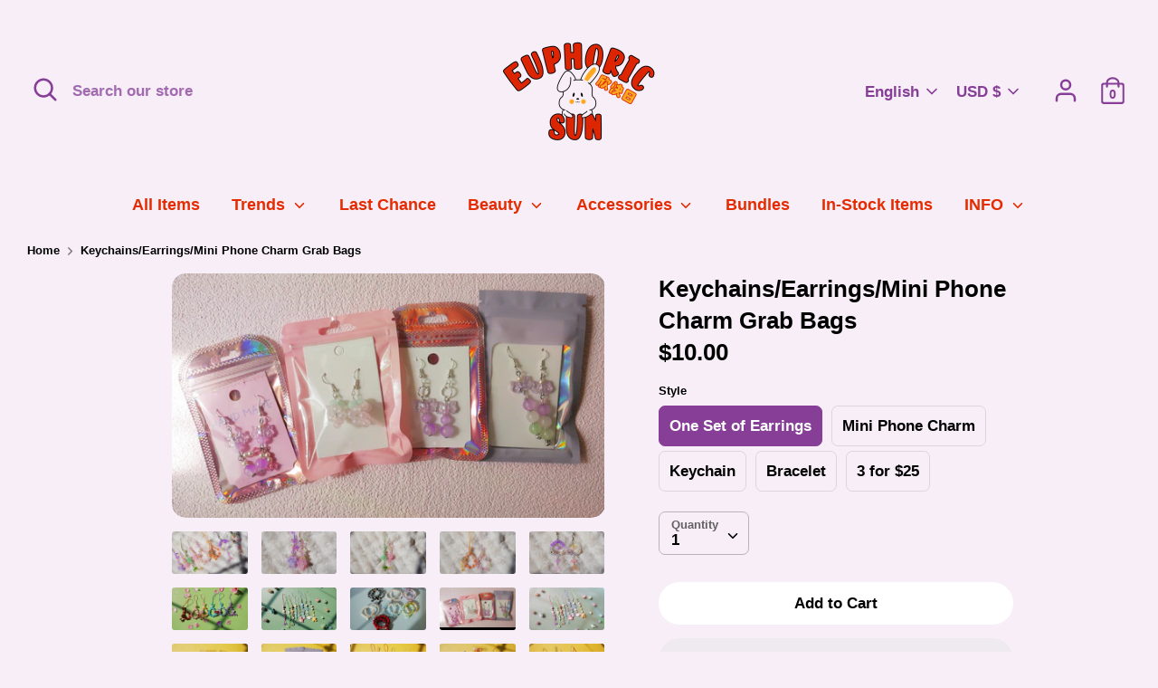

--- FILE ---
content_type: text/html; charset=utf-8
request_url: https://euphoricsun.com/products/copy-of-phone-charm-bag-charm-grab-bags
body_size: 98650
content:
<!doctype html>
<html class="no-js supports-no-cookies" lang="en">
<head>

  <!-- Google Tag Manager -->
<script>
  window.dataLayer = window.dataLayer || [];
</script>
<script>
(function(w,d,s,l,i){w[l]=w[l]||[];w[l].push({"gtm.start":
  new Date().getTime(),event:"gtm.js"});var f=d.getElementsByTagName(s)[0],
  j=d.createElement(s),dl=l!="dataLayer"?"&l="+l:"";j.async=true;j.src=
  "https://www.googletagmanager.com/gtm.js?id="+i+dl;f.parentNode.insertBefore(j,f);
})(window,document,"script","dataLayer","GTM-58VCDKS");
</script>
<!-- End Google Tag Manager -->
<script id="elevar-gtm-suite-config" type="application/json">{"gtm_id": "GTM-58VCDKS", "event_config": {"cart_reconcile": true, "cart_view": true, "checkout_complete": true, "checkout_step": true, "collection_view": true, "product_add_to_cart": false, "product_add_to_cart_ajax": true, "product_remove_from_cart": true, "product_select": true, "product_view": true, "search_results_view": true, "user": true, "save_order_notes": true}, "gtm_suite_script": "https://cdn.shopify.com/s/files/1/0605/6869/9030/files/datalayer.js", "consent_enabled": false}</script>



	<script>
		!function (w, d, t) {
		  w.TiktokAnalyticsObject=t;var ttq=w[t]=w[t]||[];ttq.methods=["page","track","identify","instances","debug","on","off","once","ready","alias","group","enableCookie","disableCookie"],ttq.setAndDefer=function(t,e){t[e]=function(){t.push([e].concat(Array.prototype.slice.call(arguments,0)))}};for(var i=0;i<ttq.methods.length;i++)ttq.setAndDefer(ttq,ttq.methods[i]);ttq.instance=function(t){for(var e=ttq._i[t]||[],n=0;n<ttq.methods.length;n++
)ttq.setAndDefer(e,ttq.methods[n]);return e},ttq.load=function(e,n){var i="https://analytics.tiktok.com/i18n/pixel/events.js";ttq._i=ttq._i||{},ttq._i[e]=[],ttq._i[e]._u=i,ttq._t=ttq._t||{},ttq._t[e]=+new Date,ttq._o=ttq._o||{},ttq._o[e]=n||{};n=document.createElement("script");n.type="text/javascript",n.async=!0,n.src=i+"?sdkid="+e+"&lib="+t;e=document.getElementsByTagName("script")[0];e.parentNode.insertBefore(n,e)};
		
		  ttq.load('CDHHQ7RC77UEKJIH0V7G');
		  ttq.page();
		}(window, document, 'ttq');
	</script>
	
  <meta charset="utf-8" />
<meta name="viewport" content="width=device-width,initial-scale=1.0" />
<meta http-equiv="X-UA-Compatible" content="IE=edge">

<link rel="preconnect" href="https://cdn.shopify.com" crossorigin>
<link rel="preconnect" href="https://fonts.shopify.com" crossorigin>
<link rel="preconnect" href="https://monorail-edge.shopifysvc.com"><link rel="canonical" href="https://euphoricsun.com/products/copy-of-phone-charm-bag-charm-grab-bags" /><link rel="shortcut icon" href="//euphoricsun.com/cdn/shop/files/bunnymilk-2.png?v=1614317202" type="image/png" /><meta name="description" content="All handmade with love by my mom and me! All of these keychains, earrings, and small phone charms are uniquely designed and all a little different from one another! All of these will be made of metal as a disclaimer except for some of the phone charms which can be made with string. You will also receive a random one as">
  <!-- Boost 1.6.12 -->
  <meta name="theme-color" content="#863e97">

  
  <title>
    Keychains/Earrings/Mini Phone Charm Grab Bags
    
    
    
      &ndash; Euphoric Sun
    
  </title>

  


<meta property="og:site_name" content="Euphoric Sun">
<meta property="og:url" content="https://euphoricsun.com/products/copy-of-phone-charm-bag-charm-grab-bags">
<meta property="og:title" content="Keychains/Earrings/Mini Phone Charm Grab Bags">
<meta property="og:type" content="product">
<meta property="og:description" content="All handmade with love by my mom and me! All of these keychains, earrings, and small phone charms are uniquely designed and all a little different from one another! All of these will be made of metal as a disclaimer except for some of the phone charms which can be made with string. You will also receive a random one as">

  <meta property="og:price:amount" content="10.00">
  <meta property="og:price:currency" content="USD">

<meta property="og:image" content="http://euphoricsun.com/cdn/shop/files/IMG_3028_2_1200x1200.jpg?v=1756096445">
      <meta property="og:image:width" content="4592">
      <meta property="og:image:height" content="2584">
    <meta property="og:image" content="http://euphoricsun.com/cdn/shop/files/IMG_3037_1200x1200.jpg?v=1756096445">
      <meta property="og:image:width" content="4592">
      <meta property="og:image:height" content="2584">
    <meta property="og:image" content="http://euphoricsun.com/cdn/shop/files/IMG_3038_1200x1200.jpg?v=1756096445">
      <meta property="og:image:width" content="4592">
      <meta property="og:image:height" content="2584">
    
<meta property="og:image:secure_url" content="https://euphoricsun.com/cdn/shop/files/IMG_3028_2_1200x1200.jpg?v=1756096445"><meta property="og:image:secure_url" content="https://euphoricsun.com/cdn/shop/files/IMG_3037_1200x1200.jpg?v=1756096445"><meta property="og:image:secure_url" content="https://euphoricsun.com/cdn/shop/files/IMG_3038_1200x1200.jpg?v=1756096445">


<meta name="twitter:card" content="summary_large_image">
<meta name="twitter:title" content="Keychains/Earrings/Mini Phone Charm Grab Bags">
<meta name="twitter:description" content="All handmade with love by my mom and me! All of these keychains, earrings, and small phone charms are uniquely designed and all a little different from one another! All of these will be made of metal as a disclaimer except for some of the phone charms which can be made with string. You will also receive a random one as"> <script type="text/javascript"> const observers=new MutationObserver((e=>{e.forEach((({addedNodes:e})=>{e.forEach((e=>{1===e.nodeType&&"SCRIPT"===e.tagName&&((e.classList.contains("analytics")||e.classList.contains("boomerang"))&&(e.type="text/javascripts"),(e.src.includes("assets/social-widget.js")||e.src.includes("assets/globo.formbuilder.index.js"))&&(e.setAttribute("data-src",e.src),e.removeAttribute("src")),e.textContent.includes("shopifycloud/web-pixels-manager")&&(e.type="text/javascripts")),1===e.nodeType&&"LINK"===e.tagName&&e.href.includes("social-widget.css")&&(e.setAttribute("data-href",e.href),e.removeAttribute("href"))}))}))}));observers.observe(document.documentElement,{childList:!0,subtree:!0}); </script>

 <style>
  @charset "UTF-8";
  .pswp{display:none;position:absolute;width:100%;height:100%;left:0;top:0;overflow:hidden;-ms-touch-action:none;touch-action:none;z-index:1500;-webkit-text-size-adjust:100%;-webkit-backface-visibility:hidden;outline:0}.pswp *{-webkit-box-sizing:border-box;box-sizing:border-box}.pswp img{max-width:none}.pswp--animate_opacity{opacity:.001;will-change:opacity;-webkit-transition:opacity 333ms cubic-bezier(.4,0,.22,1);transition:opacity 333ms cubic-bezier(.4,0,.22,1)}.pswp--open{display:block}.pswp--zoom-allowed .pswp__img{cursor:-webkit-zoom-in;cursor:-moz-zoom-in;cursor:zoom-in}.pswp--zoomed-in .pswp__img{cursor:-webkit-grab;cursor:-moz-grab;cursor:grab}.pswp--dragging .pswp__img{cursor:-webkit-grabbing;cursor:-moz-grabbing;cursor:grabbing}.pswp__bg{position:absolute;left:0;top:0;width:100%;height:100%;background:#000;opacity:0;-webkit-transform:translateZ(0);transform:translateZ(0);-webkit-backface-visibility:hidden;will-change:opacity}.pswp__scroll-wrap{position:absolute;left:0;top:0;width:100%;height:100%;overflow:hidden}.pswp__container,.pswp__zoom-wrap{-ms-touch-action:none;touch-action:none;position:absolute;left:0;right:0;top:0;bottom:0}.pswp__container,.pswp__img{-webkit-user-select:none;-moz-user-select:none;-ms-user-select:none;user-select:none;-webkit-tap-highlight-color:transparent;-webkit-touch-callout:none}.pswp__zoom-wrap{position:absolute;width:100%;-webkit-transform-origin:left top;-ms-transform-origin:left top;transform-origin:left top;-webkit-transition:-webkit-transform 333ms cubic-bezier(.4,0,.22,1);transition:transform 333ms cubic-bezier(.4,0,.22,1)}.pswp__bg{will-change:opacity;-webkit-transition:opacity 333ms cubic-bezier(.4,0,.22,1);transition:opacity 333ms cubic-bezier(.4,0,.22,1)}.pswp--animated-in .pswp__bg,.pswp--animated-in .pswp__zoom-wrap{-webkit-transition:none;transition:none}.pswp__container,.pswp__zoom-wrap{-webkit-backface-visibility:hidden}.pswp__item{position:absolute;left:0;right:0;top:0;bottom:0;overflow:hidden}.pswp__img{position:absolute;width:auto;height:auto;top:0;left:0}.pswp__img--placeholder{-webkit-backface-visibility:hidden}.pswp__img--placeholder--blank{background:#222}.pswp--ie .pswp__img{width:100%!important;height:auto!important;left:0;top:0}.pswp__error-msg{position:absolute;left:0;top:50%;width:100%;text-align:center;font-size:14px;line-height:16px;margin-top:-8px;color:#ccc}.pswp__error-msg a{color:#ccc;text-decoration:underline}/*! PhotoSwipe Default UI CSS by Dmitry Semenov | photoswipe.com | MIT license */.pswp__button{width:44px;height:44px;position:relative;background:0 0;cursor:pointer;overflow:visible;-webkit-appearance:none;display:block;border:0;padding:0;margin:0;float:right;opacity:.75;-webkit-transition:opacity .2s;transition:opacity .2s;-webkit-box-shadow:none;box-shadow:none}.pswp__button:focus,.pswp__button:hover{opacity:1}.pswp__button:active{outline:0;opacity:.9}.pswp__button::-moz-focus-inner{padding:0;border:0}.pswp__ui--over-close .pswp__button--close{opacity:1}.pswp__button,.pswp__button--arrow--left:before,.pswp__button--arrow--right:before{background:url(//cdn.shopify.com/s/files/1/0479/3312/8867/t/5/assets/photoswipe-default-skin.png?v=11540550403130918494) 0 0 no-repeat;background-size:264px 88px;width:44px;height:44px}@media (-webkit-min-device-pixel-ratio:1.1),(-webkit-min-device-pixel-ratio:1.09375),(min-resolution:105dpi),(min-resolution:1.1dppx){.pswp--svg .pswp__button,.pswp--svg .pswp__button--arrow--left:before,.pswp--svg .pswp__button--arrow--right:before{background-image:url(//cdn.shopify.com/s/files/1/0479/3312/8867/t/5/assets/photoswipe-default-skin.svg?v=15384542432244532576)}.pswp--svg .pswp__button--arrow--left,.pswp--svg .pswp__button--arrow--right{background:0 0}}.pswp__button--close{background-position:0 -44px}.pswp__button--share{background-position:-44px -44px}.pswp__button--fs{display:none}.pswp--supports-fs .pswp__button--fs{display:block}.pswp--fs .pswp__button--fs{background-position:-44px 0}.pswp__button--zoom{display:none;background-position:-88px 0}.pswp--zoom-allowed .pswp__button--zoom{display:block}.pswp--zoomed-in .pswp__button--zoom{background-position:-132px 0}.pswp--touch .pswp__button--arrow--left,.pswp--touch .pswp__button--arrow--right{visibility:hidden}.pswp__button--arrow--left,.pswp__button--arrow--right{background:0 0;top:50%;margin-top:-50px;width:70px;height:100px;position:absolute}.pswp__button--arrow--left{left:0}.pswp__button--arrow--right{right:0}.pswp__button--arrow--left:before,.pswp__button--arrow--right:before{content:'';top:35px;background-color:rgba(0,0,0,.3);height:30px;width:32px;position:absolute}.pswp__button--arrow--left:before{left:6px;background-position:-138px -44px}.pswp__button--arrow--right:before{right:6px;background-position:-94px -44px}.pswp__counter,.pswp__share-modal{-webkit-user-select:none;-moz-user-select:none;-ms-user-select:none;user-select:none}.pswp__share-modal{display:block;background:rgba(0,0,0,.5);width:100%;height:100%;top:0;left:0;padding:10px;position:absolute;z-index:1600;opacity:0;-webkit-transition:opacity .25s ease-out;transition:opacity .25s ease-out;-webkit-backface-visibility:hidden;will-change:opacity}.pswp__share-modal--hidden{display:none}.pswp__share-tooltip{z-index:1620;position:absolute;background:#fff;top:56px;border-radius:2px;display:block;width:auto;right:44px;-webkit-box-shadow:0 2px 5px rgba(0,0,0,.25);box-shadow:0 2px 5px rgba(0,0,0,.25);-webkit-transform:translateY(6px);-ms-transform:translateY(6px);transform:translateY(6px);-webkit-transition:-webkit-transform .25s;transition:transform .25s;-webkit-backface-visibility:hidden;will-change:transform}.pswp__share-tooltip a{display:block;padding:8px 12px;color:#000;text-decoration:none;font-size:14px;line-height:18px}.pswp__share-tooltip a:hover{text-decoration:none;color:#000}.pswp__share-tooltip a:first-child{border-radius:2px 2px 0 0}.pswp__share-tooltip a:last-child{border-radius:0 0 2px 2px}.pswp__share-modal--fade-in{opacity:1}.pswp__share-modal--fade-in .pswp__share-tooltip{-webkit-transform:translateY(0);-ms-transform:translateY(0);transform:translateY(0)}.pswp--touch .pswp__share-tooltip a{padding:16px 12px}a.pswp__share--facebook:before{content:'';display:block;width:0;height:0;position:absolute;top:-12px;right:15px;border:6px solid transparent;border-bottom-color:#fff;-webkit-pointer-events:none;-moz-pointer-events:none;pointer-events:none}a.pswp__share--facebook:hover{background:#3e5c9a;color:#fff}a.pswp__share--facebook:hover:before{border-bottom-color:#3e5c9a}a.pswp__share--twitter:hover{background:#55acee;color:#fff}a.pswp__share--pinterest:hover{background:#ccc;color:#ce272d}a.pswp__share--download:hover{background:#ddd}.pswp__counter{position:absolute;left:0;top:0;height:44px;font-size:13px;line-height:44px;color:#fff;opacity:.75;padding:0 10px}.pswp__caption{position:absolute;left:0;bottom:0;width:100%;min-height:44px}.pswp__caption small{font-size:11px;color:#bbb}.pswp__caption__center{text-align:left;max-width:420px;margin:0 auto;font-size:13px;padding:10px;line-height:20px;color:#ccc}.pswp__caption--empty{display:none}.pswp__caption--fake{visibility:hidden}.pswp__preloader{width:44px;height:44px;position:absolute;top:0;left:50%;margin-left:-22px;opacity:0;-webkit-transition:opacity .25s ease-out;transition:opacity .25s ease-out;will-change:opacity;direction:ltr}.pswp__preloader__icn{width:20px;height:20px;margin:12px}.pswp__preloader--active{opacity:1}.pswp__preloader--active .pswp__preloader__icn{background:url(//cdn.shopify.com/s/files/1/0479/3312/8867/t/5/assets/preloader.gif?v=7700873655460149608) 0 0 no-repeat}.pswp--css_animation .pswp__preloader--active{opacity:1}.pswp--css_animation .pswp__preloader--active .pswp__preloader__icn{-webkit-animation:clockwise .5s linear infinite;animation:clockwise .5s linear infinite}.pswp--css_animation .pswp__preloader--active .pswp__preloader__donut{-webkit-animation:donut-rotate 1s cubic-bezier(.4,0,.22,1) infinite;animation:donut-rotate 1s cubic-bezier(.4,0,.22,1) infinite}.pswp--css_animation .pswp__preloader__icn{background:0 0;opacity:.75;width:14px;height:14px;position:absolute;left:15px;top:15px;margin:0}.pswp--css_animation .pswp__preloader__cut{position:relative;width:7px;height:14px;overflow:hidden}.pswp--css_animation .pswp__preloader__donut{-webkit-box-sizing:border-box;box-sizing:border-box;width:14px;height:14px;border:2px solid #fff;border-radius:50%;border-left-color:transparent;border-bottom-color:transparent;position:absolute;top:0;left:0;background:0 0;margin:0}@media screen and (max-width:1024px){.pswp__preloader{position:relative;left:auto;top:auto;margin:0;float:right}}@-webkit-keyframes clockwise{0%{-webkit-transform:rotate(0);transform:rotate(0)}100%{-webkit-transform:rotate(360deg);transform:rotate(360deg)}}@keyframes clockwise{0%{-webkit-transform:rotate(0);transform:rotate(0)}100%{-webkit-transform:rotate(360deg);transform:rotate(360deg)}}@-webkit-keyframes donut-rotate{0%{-webkit-transform:rotate(0);transform:rotate(0)}50%{-webkit-transform:rotate(-140deg);transform:rotate(-140deg)}100%{-webkit-transform:rotate(0);transform:rotate(0)}}@keyframes donut-rotate{0%{-webkit-transform:rotate(0);transform:rotate(0)}50%{-webkit-transform:rotate(-140deg);transform:rotate(-140deg)}100%{-webkit-transform:rotate(0);transform:rotate(0)}}.pswp__ui{-webkit-font-smoothing:auto;visibility:visible;opacity:1;z-index:1550}.pswp__top-bar{position:absolute;left:0;top:0;height:44px;width:100%}.pswp--has_mouse .pswp__button--arrow--left,.pswp--has_mouse .pswp__button--arrow--right,.pswp__caption,.pswp__top-bar{-webkit-backface-visibility:hidden;will-change:opacity;-webkit-transition:opacity 333ms cubic-bezier(.4,0,.22,1);transition:opacity 333ms cubic-bezier(.4,0,.22,1)}.pswp--has_mouse .pswp__button--arrow--left,.pswp--has_mouse .pswp__button--arrow--right{visibility:visible}.pswp__caption,.pswp__top-bar{background-color:rgba(0,0,0,.5)}.pswp__ui--fit .pswp__caption,.pswp__ui--fit .pswp__top-bar{background-color:rgba(0,0,0,.3)}.pswp__ui--idle .pswp__top-bar{opacity:0}.pswp__ui--idle .pswp__button--arrow--left,.pswp__ui--idle .pswp__button--arrow--right{opacity:0}.pswp__ui--hidden .pswp__button--arrow--left,.pswp__ui--hidden .pswp__button--arrow--right,.pswp__ui--hidden .pswp__caption,.pswp__ui--hidden .pswp__top-bar{opacity:.001}.pswp__ui--one-slide .pswp__button--arrow--left,.pswp__ui--one-slide .pswp__button--arrow--right,.pswp__ui--one-slide .pswp__counter{display:none}.pswp__element--disabled{display:none!important}.pswp--minimal--dark .pswp__top-bar{background:0 0}.slick-slider{position:relative;display:block;box-sizing:border-box;-webkit-user-select:none;-moz-user-select:none;-ms-user-select:none;user-select:none;-webkit-touch-callout:none;-khtml-user-select:none;-ms-touch-action:pan-y;touch-action:pan-y;-webkit-tap-highlight-color:transparent}.slick-list{position:relative;display:block;overflow:hidden;margin:0;padding:0}.slick-list:focus{outline:0}.slick-list.dragging{cursor:pointer;cursor:hand}.slick-slider .slick-list,.slick-slider .slick-track{-webkit-transform:translate3d(0,0,0);-moz-transform:translate3d(0,0,0);-ms-transform:translate3d(0,0,0);-o-transform:translate3d(0,0,0);transform:translate3d(0,0,0)}.slick-track{position:relative;top:0;left:0;display:block;margin-left:auto;margin-right:auto}.slick-track:after,.slick-track:before{display:table;content:''}.slick-track:after{clear:both}.slick-loading .slick-track{visibility:hidden}.slick-slide{display:none;float:left;min-height:1px}[dir=rtl] .slick-slide{float:right}.slick-slide img{display:block}.slick-slide.slick-loading img{display:none}.slick-slide.dragging img{pointer-events:none}.slick-initialized .slick-slide{display:block}.slick-loading .slick-slide{visibility:hidden}.slick-vertical .slick-slide{display:block;height:auto;border:1px solid transparent}.slick-arrow.slick-hidden{display:none}.slick-loading .slick-list{background:#fff url(//cdn.shopify.com/s/files/1/0479/3312/8867/t/5/assets/preloader.gif?v=7700873655460149608) center center no-repeat}.slick-next,.slick-prev{font-size:0;line-height:0;position:absolute;top:50%;display:block;width:20px;height:20px;padding:0;-webkit-transform:translate(0,-50%);-ms-transform:translate(0,-50%);transform:translate(0,-50%);cursor:pointer;color:transparent;border:none;outline:0;background:0 0}.slick-next:focus,.slick-next:hover,.slick-prev:focus,.slick-prev:hover{color:transparent;outline:0;background:0 0}.slick-next:focus:before,.slick-next:hover:before,.slick-prev:focus:before,.slick-prev:hover:before{opacity:1}.slick-next.slick-disabled:before,.slick-prev.slick-disabled:before{opacity:.25}.slick-next:before,.slick-prev:before{font-family:slick;font-size:20px;line-height:1;opacity:.75;color:#fff;-webkit-font-smoothing:antialiased;-moz-osx-font-smoothing:grayscale}.slick-prev{left:-25px}[dir=rtl] .slick-prev{right:-25px;left:auto}.slick-prev:before{content:'←'}[dir=rtl] .slick-prev:before{content:'→'}.slick-next{right:-25px}[dir=rtl] .slick-next{right:auto;left:-25px}.slick-next:before{content:'→'}[dir=rtl] .slick-next:before{content:'←'}.slick-dots{position:absolute;bottom:-30px;display:block;width:100%;padding:0;margin:0;list-style:none;text-align:center}.slick-dots li{display:inline-block;margin:0 8px;padding:0}.slick-dots li button{font-size:0;line-height:0;display:block;width:8px;height:8px;padding:0;cursor:pointer;color:transparent;border:0;outline:0;background:#8c8c8f;border-radius:8px;transition:all 150ms}.slick-dots li button:focus,.slick-dots li button:hover{outline:0}.slick-dots li button:focus:before,.slick-dots li button:hover:before{opacity:1}.slick-dots li.slick-active button{background:#fff;box-shadow:0 0 2px 1px rgba(0,0,0,.5)}.will-slick:not(.slick-slider)>.slide:not(:first-child){display:none}#cboxOverlay,#cboxWrapper,#colorbox{position:absolute;top:0;left:0;z-index:9999;overflow:hidden;-webkit-transform:translate3d(0,0,0)}#cboxWrapper{max-width:none}#cboxOverlay{position:fixed;width:100%;height:100%}#cboxBottomLeft,#cboxMiddleLeft{clear:left}#cboxContent{position:relative}#cboxLoadedContent{overflow:auto;-webkit-overflow-scrolling:touch}#cboxTitle{margin:0}#cboxLoadingGraphic,#cboxLoadingOverlay{position:absolute;top:0;left:0;width:100%;height:100%}#cboxClose,#cboxNext,#cboxPrevious,#cboxSlideshow{cursor:pointer}.cboxPhoto{float:left;margin:auto;border:0;display:block;max-width:none;-ms-interpolation-mode:bicubic}.cboxIframe{width:100%;height:100%;display:block;border:0;padding:0;margin:0}#cboxContent,#cboxLoadedContent,#colorbox{box-sizing:content-box;-moz-box-sizing:content-box;-webkit-box-sizing:content-box}.select2-container{box-sizing:border-box;display:inline-block;margin:0;position:relative;vertical-align:middle}.select2-container .select2-selection--single{box-sizing:border-box;cursor:pointer;display:block;height:28px;user-select:none;-webkit-user-select:none}.select2-container .select2-selection--single .select2-selection__rendered{display:block;padding-left:8px;padding-right:20px;overflow:hidden;text-overflow:ellipsis;white-space:nowrap}.select2-container .select2-selection--single .select2-selection__clear{position:relative}.select2-container[dir=rtl] .select2-selection--single .select2-selection__rendered{padding-right:8px;padding-left:20px}.select2-container .select2-selection--multiple{box-sizing:border-box;cursor:pointer;display:block;min-height:32px;user-select:none;-webkit-user-select:none}.select2-container .select2-selection--multiple .select2-selection__rendered{display:inline-block;overflow:hidden;padding-left:8px;text-overflow:ellipsis;white-space:nowrap}.select2-container .select2-search--inline{float:left}.select2-container .select2-search--inline .select2-search__field{box-sizing:border-box;border:none;font-size:100%;margin-top:5px;padding:0}.select2-container .select2-search--inline .select2-search__field::-webkit-search-cancel-button{-webkit-appearance:none}.select2-dropdown{background-color:#fff;border:1px solid #aaa;border-radius:4px;box-sizing:border-box;display:block;position:absolute;left:-100000px;width:100%;z-index:1051}.select2-results{display:block}.select2-results__options{list-style:none;margin:0;padding:0}.select2-results__option{padding:6px;user-select:none;-webkit-user-select:none}.select2-results__option[aria-selected]{cursor:pointer}.select2-container--open .select2-dropdown{left:0}.select2-container--open .select2-dropdown--above{border-bottom:none;border-bottom-left-radius:0;border-bottom-right-radius:0}.select2-container--open .select2-dropdown--below{border-top:none;border-top-left-radius:0;border-top-right-radius:0}.select2-search--dropdown{display:block;padding:4px}.select2-search--dropdown .select2-search__field{padding:4px;width:100%;box-sizing:border-box}.select2-search--dropdown .select2-search__field::-webkit-search-cancel-button{-webkit-appearance:none}.select2-search--dropdown.select2-search--hide{display:none}.select2-close-mask{border:0;margin:0;padding:0;display:block;position:fixed;left:0;top:0;min-height:100%;min-width:100%;height:auto;width:auto;opacity:0;z-index:99;background-color:#fff}.select2-hidden-accessible{border:0!important;clip:rect(0 0 0 0)!important;-webkit-clip-path:inset(50%)!important;clip-path:inset(50%)!important;height:1px!important;overflow:hidden!important;padding:0!important;position:absolute!important;width:1px!important;white-space:nowrap!important}.select2-container--default .select2-selection--single{background-color:#fff;border:1px solid #eaeaea;border-radius:4px}.select2-container--default .select2-selection--single .select2-selection__rendered{color:#444;line-height:28px}.select2-container--default .select2-selection--single .select2-selection__clear{cursor:pointer;float:right;font-weight:700}.select2-container--default .select2-selection--single .select2-selection__placeholder{color:#999}.select2-container--default .select2-selection--single .select2-selection__arrow{height:26px;position:absolute;top:1px;right:1px;width:20px}.select2-container--default .select2-selection--single .select2-selection__arrow b{border-color:#888 transparent transparent transparent;border-style:solid;border-width:5px 4px 0 4px;height:0;left:50%;margin-left:-4px;margin-top:-2px;position:absolute;top:50%;width:0}.select2-container--default[dir=rtl] .select2-selection--single .select2-selection__clear{float:left}.select2-container--default[dir=rtl] .select2-selection--single .select2-selection__arrow{left:1px;right:auto}.select2-container--default.select2-container--disabled .select2-selection--single{background-color:#eee;cursor:default}.select2-container--default.select2-container--disabled .select2-selection--single .select2-selection__clear{display:none}.select2-container--default.select2-container--open .select2-selection--single .select2-selection__arrow b{border-color:transparent transparent #888 transparent;border-width:0 4px 5px 4px}.select2-container--default .select2-selection--multiple{background-color:#fff;border:1px solid #aaa;border-radius:4px;cursor:text}.select2-container--default .select2-selection--multiple .select2-selection__rendered{box-sizing:border-box;list-style:none;margin:0;padding:0 5px;width:100%}.select2-container--default .select2-selection--multiple .select2-selection__rendered li{list-style:none}.select2-container--default .select2-selection--multiple .select2-selection__placeholder{color:#999;margin-top:5px;float:left}.select2-container--default .select2-selection--multiple .select2-selection__clear{cursor:pointer;float:right;font-weight:700;margin-top:5px;margin-right:10px}.select2-container--default .select2-selection--multiple .select2-selection__choice{background-color:#e4e4e4;border:1px solid #aaa;border-radius:4px;cursor:default;float:left;margin-right:5px;margin-top:5px;padding:0 5px}.select2-container--default .select2-selection--multiple .select2-selection__choice__remove{color:#999;cursor:pointer;display:inline-block;font-weight:700;margin-right:2px}.select2-container--default .select2-selection--multiple .select2-selection__choice__remove:hover{color:#333}.select2-container--default[dir=rtl] .select2-selection--multiple .select2-search--inline,.select2-container--default[dir=rtl] .select2-selection--multiple .select2-selection__choice,.select2-container--default[dir=rtl] .select2-selection--multiple .select2-selection__placeholder{float:right}.select2-container--default[dir=rtl] .select2-selection--multiple .select2-selection__choice{margin-left:5px;margin-right:auto}.select2-container--default[dir=rtl] .select2-selection--multiple .select2-selection__choice__remove{margin-left:2px;margin-right:auto}.select2-container--default.select2-container--focus .select2-selection--multiple{border:solid #000 1px;outline:0}.select2-container--default.select2-container--disabled .select2-selection--multiple{background-color:#eee;cursor:default}.select2-container--default.select2-container--disabled .select2-selection__choice__remove{display:none}.select2-container--default.select2-container--open.select2-container--above .select2-selection--multiple,.select2-container--default.select2-container--open.select2-container--above .select2-selection--single{border-top-left-radius:0;border-top-right-radius:0}.select2-container--default.select2-container--open.select2-container--below .select2-selection--multiple,.select2-container--default.select2-container--open.select2-container--below .select2-selection--single{border-bottom-left-radius:0;border-bottom-right-radius:0}.select2-container--default .select2-search--dropdown .select2-search__field{border:1px solid #aaa}.select2-container--default .select2-search--inline .select2-search__field{background:0 0;border:none;outline:0;box-shadow:none;-webkit-appearance:textfield}.select2-container--default .select2-results>.select2-results__options{max-height:200px;overflow-y:auto}@media (max-width:767px){.select2-container--default .select2-results>.select2-results__options{max-height:285px}}.select2-container--default .select2-results__option[role=group]{padding:0}.select2-container--default .select2-results__option[aria-disabled=true]{color:#999}.select2-container--default .select2-results__option[aria-selected=true]{background-color:#ddd}.select2-container--default .select2-results__option .select2-results__option{padding-left:1em}.select2-container--default .select2-results__option .select2-results__option .select2-results__group{padding-left:0}.select2-container--default .select2-results__option .select2-results__option .select2-results__option{margin-left:-1em;padding-left:2em}.select2-container--default .select2-results__option .select2-results__option .select2-results__option .select2-results__option{margin-left:-2em;padding-left:3em}.select2-container--default .select2-results__option .select2-results__option .select2-results__option .select2-results__option .select2-results__option{margin-left:-3em;padding-left:4em}.select2-container--default .select2-results__option .select2-results__option .select2-results__option .select2-results__option .select2-results__option .select2-results__option{margin-left:-4em;padding-left:5em}.select2-container--default .select2-results__option .select2-results__option .select2-results__option .select2-results__option .select2-results__option .select2-results__option .select2-results__option{margin-left:-5em;padding-left:6em}.select2-container--default .select2-results__option--highlighted[aria-selected]{background-color:#5897fb;color:#fff}.select2-container--default .select2-results__group{cursor:default;display:block;padding:6px}.select2-container--classic .select2-selection--single{background-color:#f7f7f7;border:1px solid #aaa;border-radius:4px;outline:0;background-image:-webkit-linear-gradient(top,#fff 50%,#eee 100%);background-image:-o-linear-gradient(top,#fff 50%,#eee 100%);background-image:linear-gradient(to bottom,#fff 50%,#eee 100%);background-repeat:repeat-x}.select2-container--classic .select2-selection--single:focus{border:1px solid #5897fb}.select2-container--classic .select2-selection--single .select2-selection__rendered{color:#444;line-height:28px}.select2-container--classic .select2-selection--single .select2-selection__clear{cursor:pointer;float:right;font-weight:700;margin-right:10px}.select2-container--classic .select2-selection--single .select2-selection__placeholder{color:#999}.select2-container--classic .select2-selection--single .select2-selection__arrow{background-color:#ddd;border:none;border-left:1px solid #aaa;border-top-right-radius:4px;border-bottom-right-radius:4px;height:26px;position:absolute;top:1px;right:1px;width:20px;background-image:-webkit-linear-gradient(top,#eee 50%,#ccc 100%);background-image:-o-linear-gradient(top,#eee 50%,#ccc 100%);background-image:linear-gradient(to bottom,#eee 50%,#ccc 100%);background-repeat:repeat-x}.select2-container--classic .select2-selection--single .select2-selection__arrow b{border-color:#888 transparent transparent transparent;border-style:solid;border-width:5px 4px 0 4px;height:0;left:50%;margin-left:-4px;margin-top:-2px;position:absolute;top:50%;width:0}.select2-container--classic[dir=rtl] .select2-selection--single .select2-selection__clear{float:left}.select2-container--classic[dir=rtl] .select2-selection--single .select2-selection__arrow{border:none;border-right:1px solid #aaa;border-radius:0;border-top-left-radius:4px;border-bottom-left-radius:4px;left:1px;right:auto}.select2-container--classic.select2-container--open .select2-selection--single{border:1px solid #5897fb}.select2-container--classic.select2-container--open .select2-selection--single .select2-selection__arrow{background:0 0;border:none}.select2-container--classic.select2-container--open .select2-selection--single .select2-selection__arrow b{border-color:transparent transparent #888 transparent;border-width:0 4px 5px 4px}.select2-container--classic.select2-container--open.select2-container--above .select2-selection--single{border-top:none;border-top-left-radius:0;border-top-right-radius:0;background-image:-webkit-linear-gradient(top,#fff 0,#eee 50%);background-image:-o-linear-gradient(top,#fff 0,#eee 50%);background-image:linear-gradient(to bottom,#fff 0,#eee 50%);background-repeat:repeat-x}.select2-container--classic.select2-container--open.select2-container--below .select2-selection--single{border-bottom:none;border-bottom-left-radius:0;border-bottom-right-radius:0;background-image:-webkit-linear-gradient(top,#eee 50%,#fff 100%);background-image:-o-linear-gradient(top,#eee 50%,#fff 100%);background-image:linear-gradient(to bottom,#eee 50%,#fff 100%);background-repeat:repeat-x}.select2-container--classic .select2-selection--multiple{background-color:#fff;border:1px solid #aaa;border-radius:4px;cursor:text;outline:0}.select2-container--classic .select2-selection--multiple:focus{border:1px solid #5897fb}.select2-container--classic .select2-selection--multiple .select2-selection__rendered{list-style:none;margin:0;padding:0 5px}.select2-container--classic .select2-selection--multiple .select2-selection__clear{display:none}.select2-container--classic .select2-selection--multiple .select2-selection__choice{background-color:#e4e4e4;border:1px solid #aaa;border-radius:4px;cursor:default;float:left;margin-right:5px;margin-top:5px;padding:0 5px}.select2-container--classic .select2-selection--multiple .select2-selection__choice__remove{color:#888;cursor:pointer;display:inline-block;font-weight:700;margin-right:2px}.select2-container--classic .select2-selection--multiple .select2-selection__choice__remove:hover{color:#555}.select2-container--classic[dir=rtl] .select2-selection--multiple .select2-selection__choice{float:right;margin-left:5px;margin-right:auto}.select2-container--classic[dir=rtl] .select2-selection--multiple .select2-selection__choice__remove{margin-left:2px;margin-right:auto}.select2-container--classic.select2-container--open .select2-selection--multiple{border:1px solid #5897fb}.select2-container--classic.select2-container--open.select2-container--above .select2-selection--multiple{border-top:none;border-top-left-radius:0;border-top-right-radius:0}.select2-container--classic.select2-container--open.select2-container--below .select2-selection--multiple{border-bottom:none;border-bottom-left-radius:0;border-bottom-right-radius:0}.select2-container--classic .select2-search--dropdown .select2-search__field{border:1px solid #aaa;outline:0}.select2-container--classic .select2-search--inline .select2-search__field{outline:0;box-shadow:none}.select2-container--classic .select2-dropdown{background-color:#fff;border:1px solid transparent}.select2-container--classic .select2-dropdown--above{border-bottom:none}.select2-container--classic .select2-dropdown--below{border-top:none}.select2-container--classic .select2-results>.select2-results__options{max-height:200px;overflow-y:auto}.select2-container--classic .select2-results__option[role=group]{padding:0}.select2-container--classic .select2-results__option[aria-disabled=true]{color:grey}.select2-container--classic .select2-results__option--highlighted[aria-selected]{background-color:#3875d7;color:#fff}.select2-container--classic .select2-results__group{cursor:default;display:block;padding:6px}.select2-container--classic.select2-container--open .select2-dropdown{border-color:#5897fb}.clickyboxes{margin:.4em 0 1em;padding:0}.clickyboxes li{display:inline}.clickyboxes li a{position:relative;display:inline-block;margin:0 10px 5px 0;padding:4px 10px;border:1px solid rgba(0,0,0,.1);text-decoration:none;color:inherit}.clickyboxes li a.active,.clickyboxes li a.active:hover{border-color:#999;background:#fff;color:#333}.clickyboxes li a:hover{color:inherit;background:rgba(0,0,0,.05)}.clickyboxes li a.unavailable{opacity:.5}.clickyboxes li a.unavailable::before{content:'';position:absolute;z-index:1;top:50%;left:0;width:100%;border-top:2px solid;opacity:.5;transform:rotate(-20deg)}@keyframes radius-corners{0%{border-radius:0 15px 15px 0}100%{border-radius:0}}/*! normalize.css v7.0.0 | MIT License | github.com/necolas/normalize.css */html{line-height:1.15;-ms-text-size-adjust:100%;-webkit-text-size-adjust:100%}body{margin:0}article,aside,footer,header,nav,section{display:block}h1{font-size:2em;margin:.67em 0}figcaption,figure,main{display:block}figure{margin:1em 40px}hr{box-sizing:content-box;height:0;overflow:visible}pre{font-family:monospace;font-size:1em}a{background-color:transparent;-webkit-text-decoration-skip:objects}abbr[title]{border-bottom:none;text-decoration:underline;text-decoration:underline dotted}b,strong{font-weight:inherit}b,strong{font-weight:bolder}code,kbd,samp{font-family:monospace;font-size:1em}dfn{font-style:italic}mark{background-color:#ff0;color:#000}small{font-size:80%}sub,sup{font-size:75%;line-height:0;position:relative;vertical-align:baseline}sub{bottom:-.25em}sup{top:-.5em}audio,video{display:inline-block}audio:not([controls]){display:none;height:0}img{border-style:none}svg:not(:root){overflow:hidden}button,input,optgroup,select,textarea{font-family:"Avenir Next Rounded",sans-serif;font-weight:700;font-style:normal;font-size:100%;line-height:1.15;margin:0}button,input{overflow:visible}button,select{text-transform:none}[type=reset],[type=submit],button,html [type=button]{-webkit-appearance:button}[type=button]::-moz-focus-inner,[type=reset]::-moz-focus-inner,[type=submit]::-moz-focus-inner,button::-moz-focus-inner{border-style:none;padding:0}[type=button]:-moz-focusring,[type=reset]:-moz-focusring,[type=submit]:-moz-focusring,button:-moz-focusring{outline:1px dotted ButtonText}fieldset{padding:.35em .75em .625em}legend{box-sizing:border-box;color:inherit;display:table;max-width:100%;padding:0;white-space:normal}progress{display:inline-block;vertical-align:baseline}textarea{overflow:auto}[type=checkbox],[type=radio]{box-sizing:border-box;padding:0}[type=number]::-webkit-inner-spin-button,[type=number]::-webkit-outer-spin-button{height:auto}[type=search]{-webkit-appearance:none;outline-offset:-2px}[type=search]::-webkit-search-cancel-button,[type=search]::-webkit-search-decoration{-webkit-appearance:none}::-webkit-file-upload-button{-webkit-appearance:button;font:inherit}details,menu{display:block}summary{display:list-item}canvas{display:inline-block}template{display:none}[hidden]{display:none}*,::after,::before{box-sizing:border-box}body,button,input,select,textarea{-webkit-font-smoothing:antialiased;-webkit-text-size-adjust:100%}.product-detail__price,h1,h2,h3,h4,h5,h6,p{margin:0}a:focus{color:inherit}img{max-width:100%}ul{margin:0;padding:0}li{list-style:none}form{margin:0}@media only screen and (max-width:767px){input,select,textarea{font-size:16px}}button,input[type=submit],label[for]{cursor:pointer}optgroup{font-weight:500}option{color:#000;background-color:#f7eef8}[tabindex='-1']:focus{outline:0}[role=button],a,button,input,label,select,textarea{touch-action:manipulation}.clearfix::after{content:'';display:table;clear:both}.visually-hidden{position:absolute!important;overflow:hidden;clip:rect(0 0 0 0);height:1px;width:1px;margin:-1px;padding:0;border:0}.js-focus-hidden:focus{outline:0}.label-hidden{position:absolute!important;overflow:hidden;clip:rect(0 0 0 0);height:1px;width:1px;margin:-1px;padding:0;border:0}.no-placeholder .label-hidden{position:inherit!important;overflow:auto;clip:auto;width:auto;height:auto;margin:0}.visually-shown{position:inherit!important;overflow:auto;clip:auto;width:auto;height:auto;margin:0}.hidden{display:none}.no-js:not(html){display:none}.no-js .no-js:not(html){display:block}.no-js .js{display:none}.supports-no-cookies:not(html){display:none}html.supports-no-cookies .supports-no-cookies:not(html){display:block}html.supports-no-cookies .supports-cookies{display:none}.skip-link:focus{position:absolute!important;overflow:auto;clip:auto;width:auto;height:auto;margin:0;color:#000;background-color:#f7eef8;padding:15px;z-index:10000;transition:none}.grid,.grid-no-gutter{list-style:none;margin:0;padding:0}.grid-no-gutter::after,.grid::after{content:'';display:table;clear:both}.grid{margin-left:-30px}.grid-flex{display:flex;flex-wrap:wrap;margin-left:-30px;margin-bottom:-30px}.grid-flex.slick-slider{display:block}.grid-flex__item{padding-left:30px;padding-bottom:30px;width:100%}.grid__item,.grid__item-no-gutter{float:left;width:100%}.grid__item{padding-left:30px}@media only screen and (max-width:767px){.grid,.grid-flex{margin-left:-20px}.grid-flex__item,.grid__item{padding-left:20px}}.one-whole{width:100%}.one-half{width:50%}.one-third{width:33.33333%}.two-thirds{width:66.66667%}.one-quarter{width:25%}.two-quarters{width:50%}.three-quarters{width:75%}.one-fifth{width:20%}.two-fifths{width:40%}.three-fifths{width:60%}.four-fifths{width:80%}.one-sixth{width:16.66667%}.two-sixths{width:33.33333%}.three-sixths{width:50%}.four-sixths{width:66.66667%}.five-sixths{width:83.33333%}.one-eighth{width:12.5%}.two-eighths{width:25%}.three-eighths{width:37.5%}.four-eighths{width:50%}.five-eighths{width:62.5%}.six-eighths{width:75%}.seven-eighths{width:87.5%}.one-tenth{width:10%}.two-tenths{width:20%}.three-tenths{width:30%}.four-tenths{width:40%}.five-tenths{width:50%}.six-tenths{width:60%}.seven-tenths{width:70%}.eight-tenths{width:80%}.nine-tenths{width:90%}.one-twelfth{width:8.33333%}.two-twelfths{width:16.66667%}.three-twelfths{width:25%}.four-twelfths{width:33.33333%}.five-twelfths{width:41.66667%}.six-twelfths{width:50%}.seven-twelfths{width:58.33333%}.eight-twelfths{width:66.66667%}.nine-twelfths{width:75%}.ten-twelfths{width:83.33333%}.eleven-twelfths{width:91.66667%}.hide{display:none}.show{display:block}.grid--uniform .one-eighth:nth-child(8n+1),.grid--uniform .one-fifth:nth-child(5n+1),.grid--uniform .one-half:nth-child(2n+1),.grid--uniform .one-quarter:nth-child(4n+1),.grid--uniform .one-sixth:nth-child(6n+1),.grid--uniform .one-third:nth-child(3n+1),.grid--uniform .one-twelfth:nth-child(12n+1),.grid--uniform .two-sixths:nth-child(3n+1){clear:both}.grid--uniform-row-gutters .one-eighth:nth-child(n+9),.grid--uniform-row-gutters .one-fifth:nth-child(n+6),.grid--uniform-row-gutters .one-half:nth-child(n+3),.grid--uniform-row-gutters .one-quarter:nth-child(n+5),.grid--uniform-row-gutters .one-sixth:nth-child(n+7),.grid--uniform-row-gutters .one-third:nth-child(n+4),.grid--uniform-row-gutters .one-twelfth:nth-child(n+13),.grid--uniform-row-gutters .one-whole:nth-child(n+2),.grid--uniform-row-gutters .two-sixths:nth-child(n+4){margin-top:30px}.show{display:block!important}.hide{display:none!important}.text-left{text-align:left!important}.text-right{text-align:right!important}.text-center{text-align:center!important}@media only screen and (max-width:1279px){.large-down--one-whole{width:100%}.large-down--one-half{width:50%}.large-down--one-third{width:33.33333%}.large-down--two-thirds{width:66.66667%}.large-down--one-quarter{width:25%}.large-down--two-quarters{width:50%}.large-down--three-quarters{width:75%}.large-down--one-fifth{width:20%}.large-down--two-fifths{width:40%}.large-down--three-fifths{width:60%}.large-down--four-fifths{width:80%}.large-down--one-sixth{width:16.66667%}.large-down--two-sixths{width:33.33333%}.large-down--three-sixths{width:50%}.large-down--four-sixths{width:66.66667%}.large-down--five-sixths{width:83.33333%}.large-down--one-eighth{width:12.5%}.large-down--two-eighths{width:25%}.large-down--three-eighths{width:37.5%}.large-down--four-eighths{width:50%}.large-down--five-eighths{width:62.5%}.large-down--six-eighths{width:75%}.large-down--seven-eighths{width:87.5%}.large-down--one-tenth{width:10%}.large-down--two-tenths{width:20%}.large-down--three-tenths{width:30%}.large-down--four-tenths{width:40%}.large-down--five-tenths{width:50%}.large-down--six-tenths{width:60%}.large-down--seven-tenths{width:70%}.large-down--eight-tenths{width:80%}.large-down--nine-tenths{width:90%}.large-down--one-twelfth{width:8.33333%}.large-down--two-twelfths{width:16.66667%}.large-down--three-twelfths{width:25%}.large-down--four-twelfths{width:33.33333%}.large-down--five-twelfths{width:41.66667%}.large-down--six-twelfths{width:50%}.large-down--seven-twelfths{width:58.33333%}.large-down--eight-twelfths{width:66.66667%}.large-down--nine-twelfths{width:75%}.large-down--ten-twelfths{width:83.33333%}.large-down--eleven-twelfths{width:91.66667%}.large-down--hide{display:none}.large-down--show{display:block}.grid--uniform .large-down--one-eighth:nth-child(8n+1),.grid--uniform .large-down--one-fifth:nth-child(5n+1),.grid--uniform .large-down--one-half:nth-child(2n+1),.grid--uniform .large-down--one-quarter:nth-child(4n+1),.grid--uniform .large-down--one-sixth:nth-child(6n+1),.grid--uniform .large-down--one-third:nth-child(3n+1),.grid--uniform .large-down--one-twelfth:nth-child(12n+1),.grid--uniform .large-down--two-sixths:nth-child(3n+1){clear:both}.grid--uniform-row-gutters .large-down--one-eighth:nth-child(n+9),.grid--uniform-row-gutters .large-down--one-fifth:nth-child(n+6),.grid--uniform-row-gutters .large-down--one-half:nth-child(n+3),.grid--uniform-row-gutters .large-down--one-quarter:nth-child(n+5),.grid--uniform-row-gutters .large-down--one-sixth:nth-child(n+7),.grid--uniform-row-gutters .large-down--one-third:nth-child(n+4),.grid--uniform-row-gutters .large-down--one-twelfth:nth-child(n+13),.grid--uniform-row-gutters .large-down--one-whole:nth-child(n+2),.grid--uniform-row-gutters .large-down--two-sixths:nth-child(n+4){margin-top:30px}.large-down--show{display:block!important}.large-down--hide{display:none!important}.large-down--text-left{text-align:left!important}.large-down--text-right{text-align:right!important}.large-down--text-center{text-align:center!important}}@media only screen and (max-width:1023px){.medium-down--one-whole{width:100%}.medium-down--one-half{width:50%}.medium-down--one-third{width:33.33333%}.medium-down--two-thirds{width:66.66667%}.medium-down--one-quarter{width:25%}.medium-down--two-quarters{width:50%}.medium-down--three-quarters{width:75%}.medium-down--one-fifth{width:20%}.medium-down--two-fifths{width:40%}.medium-down--three-fifths{width:60%}.medium-down--four-fifths{width:80%}.medium-down--one-sixth{width:16.66667%}.medium-down--two-sixths{width:33.33333%}.medium-down--three-sixths{width:50%}.medium-down--four-sixths{width:66.66667%}.medium-down--five-sixths{width:83.33333%}.medium-down--one-eighth{width:12.5%}.medium-down--two-eighths{width:25%}.medium-down--three-eighths{width:37.5%}.medium-down--four-eighths{width:50%}.medium-down--five-eighths{width:62.5%}.medium-down--six-eighths{width:75%}.medium-down--seven-eighths{width:87.5%}.medium-down--one-tenth{width:10%}.medium-down--two-tenths{width:20%}.medium-down--three-tenths{width:30%}.medium-down--four-tenths{width:40%}.medium-down--five-tenths{width:50%}.medium-down--six-tenths{width:60%}.medium-down--seven-tenths{width:70%}.medium-down--eight-tenths{width:80%}.medium-down--nine-tenths{width:90%}.medium-down--one-twelfth{width:8.33333%}.medium-down--two-twelfths{width:16.66667%}.medium-down--three-twelfths{width:25%}.medium-down--four-twelfths{width:33.33333%}.medium-down--five-twelfths{width:41.66667%}.medium-down--six-twelfths{width:50%}.medium-down--seven-twelfths{width:58.33333%}.medium-down--eight-twelfths{width:66.66667%}.medium-down--nine-twelfths{width:75%}.medium-down--ten-twelfths{width:83.33333%}.medium-down--eleven-twelfths{width:91.66667%}.medium-down--hide{display:none}.medium-down--show{display:block}.grid--uniform .medium-down--one-eighth:nth-child(8n+1),.grid--uniform .medium-down--one-fifth:nth-child(5n+1),.grid--uniform .medium-down--one-half:nth-child(2n+1),.grid--uniform .medium-down--one-quarter:nth-child(4n+1),.grid--uniform .medium-down--one-sixth:nth-child(6n+1),.grid--uniform .medium-down--one-third:nth-child(3n+1),.grid--uniform .medium-down--one-twelfth:nth-child(12n+1),.grid--uniform .medium-down--two-sixths:nth-child(3n+1){clear:both}.grid--uniform-row-gutters .medium-down--one-eighth:nth-child(n+9),.grid--uniform-row-gutters .medium-down--one-fifth:nth-child(n+6),.grid--uniform-row-gutters .medium-down--one-half:nth-child(n+3),.grid--uniform-row-gutters .medium-down--one-quarter:nth-child(n+5),.grid--uniform-row-gutters .medium-down--one-sixth:nth-child(n+7),.grid--uniform-row-gutters .medium-down--one-third:nth-child(n+4),.grid--uniform-row-gutters .medium-down--one-twelfth:nth-child(n+13),.grid--uniform-row-gutters .medium-down--one-whole:nth-child(n+2),.grid--uniform-row-gutters .medium-down--two-sixths:nth-child(n+4){margin-top:30px}.medium-down--show{display:block!important}.medium-down--hide{display:none!important}.medium-down--text-left{text-align:left!important}.medium-down--text-right{text-align:right!important}.medium-down--text-center{text-align:center!important}}@media only screen and (min-width:768px) and (max-width:1023px){.medium--one-whole{width:100%}.medium--one-half{width:50%}.medium--one-third{width:33.33333%}.medium--two-thirds{width:66.66667%}.medium--one-quarter{width:25%}.medium--two-quarters{width:50%}.medium--three-quarters{width:75%}.medium--one-fifth{width:20%}.medium--two-fifths{width:40%}.medium--three-fifths{width:60%}.medium--four-fifths{width:80%}.medium--one-sixth{width:16.66667%}.medium--two-sixths{width:33.33333%}.medium--three-sixths{width:50%}.medium--four-sixths{width:66.66667%}.medium--five-sixths{width:83.33333%}.medium--one-eighth{width:12.5%}.medium--two-eighths{width:25%}.medium--three-eighths{width:37.5%}.medium--four-eighths{width:50%}.medium--five-eighths{width:62.5%}.medium--six-eighths{width:75%}.medium--seven-eighths{width:87.5%}.medium--one-tenth{width:10%}.medium--two-tenths{width:20%}.medium--three-tenths{width:30%}.medium--four-tenths{width:40%}.medium--five-tenths{width:50%}.medium--six-tenths{width:60%}.medium--seven-tenths{width:70%}.medium--eight-tenths{width:80%}.medium--nine-tenths{width:90%}.medium--one-twelfth{width:8.33333%}.medium--two-twelfths{width:16.66667%}.medium--three-twelfths{width:25%}.medium--four-twelfths{width:33.33333%}.medium--five-twelfths{width:41.66667%}.medium--six-twelfths{width:50%}.medium--seven-twelfths{width:58.33333%}.medium--eight-twelfths{width:66.66667%}.medium--nine-twelfths{width:75%}.medium--ten-twelfths{width:83.33333%}.medium--eleven-twelfths{width:91.66667%}.medium--hide{display:none}.medium--show{display:block}.grid--uniform .medium--one-eighth:nth-child(8n+1),.grid--uniform .medium--one-fifth:nth-child(5n+1),.grid--uniform .medium--one-half:nth-child(2n+1),.grid--uniform .medium--one-quarter:nth-child(4n+1),.grid--uniform .medium--one-sixth:nth-child(6n+1),.grid--uniform .medium--one-third:nth-child(3n+1),.grid--uniform .medium--one-twelfth:nth-child(12n+1),.grid--uniform .medium--two-sixths:nth-child(3n+1){clear:both}.grid--uniform-row-gutters .medium--one-eighth:nth-child(n+9),.grid--uniform-row-gutters .medium--one-fifth:nth-child(n+6),.grid--uniform-row-gutters .medium--one-half:nth-child(n+3),.grid--uniform-row-gutters .medium--one-quarter:nth-child(n+5),.grid--uniform-row-gutters .medium--one-sixth:nth-child(n+7),.grid--uniform-row-gutters .medium--one-third:nth-child(n+4),.grid--uniform-row-gutters .medium--one-twelfth:nth-child(n+13),.grid--uniform-row-gutters .medium--one-whole:nth-child(n+2),.grid--uniform-row-gutters .medium--two-sixths:nth-child(n+4){margin-top:30px}.medium--show{display:block!important}.medium--hide{display:none!important}.medium--text-left{text-align:left!important}.medium--text-right{text-align:right!important}.medium--text-center{text-align:center!important}}@media only screen and (max-width:767px){.small-down--one-whole{width:100%}.small-down--one-half{width:50%}.small-down--one-third{width:33.33333%}.small-down--two-thirds{width:66.66667%}.small-down--one-quarter{width:25%}.small-down--two-quarters{width:50%}.small-down--three-quarters{width:75%}.small-down--one-fifth{width:20%}.small-down--two-fifths{width:40%}.small-down--three-fifths{width:60%}.small-down--four-fifths{width:80%}.small-down--one-sixth{width:16.66667%}.small-down--two-sixths{width:33.33333%}.small-down--three-sixths{width:50%}.small-down--four-sixths{width:66.66667%}.small-down--five-sixths{width:83.33333%}.small-down--one-eighth{width:12.5%}.small-down--two-eighths{width:25%}.small-down--three-eighths{width:37.5%}.small-down--four-eighths{width:50%}.small-down--five-eighths{width:62.5%}.small-down--six-eighths{width:75%}.small-down--seven-eighths{width:87.5%}.small-down--one-tenth{width:10%}.small-down--two-tenths{width:20%}.small-down--three-tenths{width:30%}.small-down--four-tenths{width:40%}.small-down--five-tenths{width:50%}.small-down--six-tenths{width:60%}.small-down--seven-tenths{width:70%}.small-down--eight-tenths{width:80%}.small-down--nine-tenths{width:90%}.small-down--one-twelfth{width:8.33333%}.small-down--two-twelfths{width:16.66667%}.small-down--three-twelfths{width:25%}.small-down--four-twelfths{width:33.33333%}.small-down--five-twelfths{width:41.66667%}.small-down--six-twelfths{width:50%}.small-down--seven-twelfths{width:58.33333%}.small-down--eight-twelfths{width:66.66667%}.small-down--nine-twelfths{width:75%}.small-down--ten-twelfths{width:83.33333%}.small-down--eleven-twelfths{width:91.66667%}.small-down--hide{display:none}.small-down--show{display:block}.grid--uniform .small-down--one-eighth:nth-child(8n+1),.grid--uniform .small-down--one-fifth:nth-child(5n+1),.grid--uniform .small-down--one-half:nth-child(2n+1),.grid--uniform .small-down--one-quarter:nth-child(4n+1),.grid--uniform .small-down--one-sixth:nth-child(6n+1),.grid--uniform .small-down--one-third:nth-child(3n+1),.grid--uniform .small-down--one-twelfth:nth-child(12n+1),.grid--uniform .small-down--two-sixths:nth-child(3n+1){clear:both}.grid--uniform-row-gutters .small-down--one-eighth:nth-child(n+9),.grid--uniform-row-gutters .small-down--one-fifth:nth-child(n+6),.grid--uniform-row-gutters .small-down--one-half:nth-child(n+3),.grid--uniform-row-gutters .small-down--one-quarter:nth-child(n+5),.grid--uniform-row-gutters .small-down--one-sixth:nth-child(n+7),.grid--uniform-row-gutters .small-down--one-third:nth-child(n+4),.grid--uniform-row-gutters .small-down--one-twelfth:nth-child(n+13),.grid--uniform-row-gutters .small-down--one-whole:nth-child(n+2),.grid--uniform-row-gutters .small-down--two-sixths:nth-child(n+4){margin-top:20px}.small-down--show{display:block!important}.small-down--hide{display:none!important}.small-down--text-left{text-align:left!important}.small-down--text-right{text-align:right!important}.small-down--text-center{text-align:center!important}}@media only screen and (max-width:479px){.extra-small--one-whole{width:100%}.extra-small--one-half{width:50%}.extra-small--one-third{width:33.33333%}.extra-small--two-thirds{width:66.66667%}.extra-small--one-quarter{width:25%}.extra-small--two-quarters{width:50%}.extra-small--three-quarters{width:75%}.extra-small--one-fifth{width:20%}.extra-small--two-fifths{width:40%}.extra-small--three-fifths{width:60%}.extra-small--four-fifths{width:80%}.extra-small--one-sixth{width:16.66667%}.extra-small--two-sixths{width:33.33333%}.extra-small--three-sixths{width:50%}.extra-small--four-sixths{width:66.66667%}.extra-small--five-sixths{width:83.33333%}.extra-small--one-eighth{width:12.5%}.extra-small--two-eighths{width:25%}.extra-small--three-eighths{width:37.5%}.extra-small--four-eighths{width:50%}.extra-small--five-eighths{width:62.5%}.extra-small--six-eighths{width:75%}.extra-small--seven-eighths{width:87.5%}.extra-small--one-tenth{width:10%}.extra-small--two-tenths{width:20%}.extra-small--three-tenths{width:30%}.extra-small--four-tenths{width:40%}.extra-small--five-tenths{width:50%}.extra-small--six-tenths{width:60%}.extra-small--seven-tenths{width:70%}.extra-small--eight-tenths{width:80%}.extra-small--nine-tenths{width:90%}.extra-small--one-twelfth{width:8.33333%}.extra-small--two-twelfths{width:16.66667%}.extra-small--three-twelfths{width:25%}.extra-small--four-twelfths{width:33.33333%}.extra-small--five-twelfths{width:41.66667%}.extra-small--six-twelfths{width:50%}.extra-small--seven-twelfths{width:58.33333%}.extra-small--eight-twelfths{width:66.66667%}.extra-small--nine-twelfths{width:75%}.extra-small--ten-twelfths{width:83.33333%}.extra-small--eleven-twelfths{width:91.66667%}.extra-small--hide{display:none}.extra-small--show{display:block}.grid--uniform .extra-small--one-eighth:nth-child(8n+1),.grid--uniform .extra-small--one-fifth:nth-child(5n+1),.grid--uniform .extra-small--one-half:nth-child(2n+1),.grid--uniform .extra-small--one-quarter:nth-child(4n+1),.grid--uniform .extra-small--one-sixth:nth-child(6n+1),.grid--uniform .extra-small--one-third:nth-child(3n+1),.grid--uniform .extra-small--one-twelfth:nth-child(12n+1),.grid--uniform .extra-small--two-sixths:nth-child(3n+1){clear:both}.grid--uniform-row-gutters .extra-small--one-eighth:nth-child(n+9),.grid--uniform-row-gutters .extra-small--one-fifth:nth-child(n+6),.grid--uniform-row-gutters .extra-small--one-half:nth-child(n+3),.grid--uniform-row-gutters .extra-small--one-quarter:nth-child(n+5),.grid--uniform-row-gutters .extra-small--one-sixth:nth-child(n+7),.grid--uniform-row-gutters .extra-small--one-third:nth-child(n+4),.grid--uniform-row-gutters .extra-small--one-twelfth:nth-child(n+13),.grid--uniform-row-gutters .extra-small--one-whole:nth-child(n+2),.grid--uniform-row-gutters .extra-small--two-sixths:nth-child(n+4){margin-top:20px}.extra-small--show{display:block!important}.extra-small--hide{display:none!important}.extra-small--text-left{text-align:left!important}.extra-small--text-right{text-align:right!important}.extra-small--text-center{text-align:center!important}}.rte h3{font-size:1.25rem;line-height:1.5}.rte h4{font-size:1rem;line-height:1.6}.rte h5{font-size:1rem;line-height:1.6;font-style:italic}.rte h6{font-size:.875rem;line-height:1.4}.rte .product-detail__price,.rte h1,.rte h2,.rte h3,.rte h4,.rte h5,.rte h6{margin:30px 0}.rte img{height:auto}.rte table{table-layout:fixed}.rte ol,.rte ul{margin:15px 0 15px 30px;padding:0}.rte li{list-style:inherit}.rte ul{list-style:disc outside}.rte ul ul{list-style:circle outside}.rte ul ul ul{list-style:square outside}.rte cite{font-size:1rem}.rte input,.rte select,.rte textarea{margin:5px 5px 5px 0}.center .rte ol,.center .rte ul,.center.rte ol,.center.rte ul,.text-center .rte ol,.text-center .rte ul,.text-center.rte ol,.text-center.rte ul{margin-left:0;list-style-position:inside}.expanded-width{margin-left:-30px;margin-right:-30px}@media only screen and (max-width:767px){.expanded-width{margin-left:-20px;margin-right:-20px}}.rte .embed-container{overflow:initial;max-width:initial;padding-bottom:0;height:auto}.rte-table{max-width:100%;overflow:auto;-webkit-overflow-scrolling:touch}.rte__video-wrapper{position:relative;height:0;margin-left:-30px;margin-right:-30px;overflow:hidden;padding-bottom:calc(56.25% + ((30px * 2) * .5625));border-radius:15px}.rte__video-wrapper iframe{position:absolute;top:0;left:0;width:100%;height:100%}.rte__table-wrapper{max-width:100%;overflow:auto;-webkit-overflow-scrolling:touch}@media only screen and (max-width:767px){.rte__video-wrapper{margin-left:-20px;margin-right:-20px;border-radius:0}}@media only screen and (max-width:479px){.rte .expanded-width img{border-radius:0}.rte__video-wrapper{border-radius:0}}@media only screen and (max-width:767px){.responsive-table{width:100%}.responsive-table thead{display:none}.responsive-table tr{display:block}.responsive-table td,.responsive-table th{display:block;text-align:right!important;padding:15px;margin:0}.responsive-table td::before{content:attr(data-label);float:left;text-align:left;padding-right:10px}.responsive-table td:empty::after{content:'-';opacity:0}.responsive-table-row+.responsive-table-row,tfoot>.responsive-table-row:first-child{position:relative;margin-top:10px;padding-top:15px}.responsive-table-row+.responsive-table-row::after,tfoot>.responsive-table-row:first-child::after{content:'';display:block;position:absolute;top:0;left:0;right:0;border-bottom:1px solid #e8e0e9}}input,select,textarea{background-color:transparent;color:inherit;border:1px solid #b9b3ba;border-radius:7px;font-family:"Avenir Next Rounded",sans-serif;font-weight:700;font-style:normal;line-height:1.4em;max-width:100%;padding:12px 15px;margin:5px 5px 5px 0}input[disabled],select[disabled],textarea[disabled]{cursor:default;background-color:#000;border-color:#000}textarea{min-height:100px}select{-webkit-appearance:none;-moz-appearance:none;appearance:none;background-position:right center;background-image:url("data:image/svg+xml;charset=UTF-8,%3csvg xmlns='http://www.w3.org/2000/svg' stroke='rgb(0, 0, 0)' width='24' height='24' viewBox='0 0 24 24' fill='none' stroke-width='2' stroke-linecap='round' stroke-linejoin='round'%3e%3cpolyline points='6 9 12 15 18 9'%3e%3c/polyline%3e%3c/svg%3e");background-repeat:no-repeat;background-position:right 8px center;background-color:transparent;background-size:18px;padding-right:28px;text-indent:.01px;text-overflow:'';cursor:pointer}select::-ms-expand{display:none}input.input-error,select.input-error,textarea.input-error{border-color:#000;background-color:transparent;color:#000}.errors{background-color:#fce1e1;color:#f05c5d;padding:5px 10px}.error-message{background-color:#fce1e1;color:#f05c5d;padding:5px 10px 0}.form-success{background-color:#dfefdf;color:#5ead60;padding:5px 10px}.input-wrapper{position:relative;border:1px solid #b9b3ba;border-radius:7px}.input-wrapper label{position:absolute;left:15px;top:1.05em;margin-top:-.7em;font-size:.75rem;line-height:1.4em;color:#635f63;transition:all .1s;cursor:text;pointer-events:none}.input-wrapper input,.input-wrapper select,.input-wrapper textarea{margin:0;border:0;padding-top:calc(12px * 1.6 - 1px);padding-bottom:calc(12px * .4 - 1px);width:100%;color:inherit}.input-wrapper textarea{width:calc(100% - 5px)}.input-wrapper.is-empty:not(.in-focus) label,.input-wrapper:empty:not(.in-focus) label{top:calc((24px + 1.4em)/ 2);font-size:1rem}.input-wrapper-with-overlay-link .input-overlay-link{display:block;margin-top:15px;text-align:right}@media only screen and (min-width:480px){.input-wrapper-with-overlay-link{position:relative;text-align:left}.input-wrapper-with-overlay-link input{width:50%}.input-wrapper-with-overlay-link .input-overlay-link{font-size:.875rem;line-height:1.2em;display:flex;align-items:center;position:absolute;right:15px;top:0;height:100%;max-width:calc(50% - 15px);margin-top:0}}.form-row{margin:15px 0}.input-wrapper input:-webkit-autofill{animation-name:onAutoFillStart;transition:background-color 50000s ease-in-out 0s}.input-wrapper input:not(:-webkit-autofill){animation-name:onAutoFillCancel}body:not(.tab-used) :focus{outline:0}.placeholder-svg{display:block;fill:#c8cbcd;background-color:#e5eaea;width:100%;height:100%;max-width:100%;max-height:100%}.placeholder-svg--small{width:480px}.placeholder-noblocks{padding:40px;text-align:center}.placeholder-background{position:absolute;top:0;right:0;bottom:0;left:0}.placeholder-background .icon{border:0}.placeholder-landscape-container{position:relative;overflow:hidden;height:0;padding:66.6% 0 0 0}.placeholder-landscape-container .placeholder-svg{position:absolute;top:0;right:0;bottom:0;left:0}@media all and (-ms-high-contrast:none),(-ms-high-contrast:active){.placeholder-svg{width:100%;height:500px}.one-quarter .placeholder-svg{height:275px}}body,html{background-color:#f7eef8;color:#000}main{padding-bottom:30px;background-color:#f7eef8;position:relative;z-index:1}main::before{content:' ';display:table}main .accent-background{position:absolute;content:'';width:100%;left:0;top:0;background-color:#cfb1d2}main .accent-background+.shopify-section{position:relative;margin-top:60px}main .accent-background+.shopify-section--with-padding{margin-top:30px}@media only screen and (max-width:767px){main .accent-background{max-height:25vh}}@media only screen and (max-width:480px){main .accent-background{display:none}main .accent-background+.shopify-section{margin-top:0}main .accent-background+.shopify-section .large-row{margin-top:0}}.template-article main,.template-blog main{padding-bottom:0}.template-password main{background-color:transparent}.focus-tint{content:' ';position:fixed;z-index:100;top:0;left:0;height:100%;width:100%;background:rgba(0,0,0,.3);opacity:0;pointer-events:none;visibility:hidden;transition:opacity 250ms,visibility 250ms}.search-bar-in-focus .focus-tint,.search-bar-open .focus-tint{opacity:1;pointer-events:auto;cursor:pointer;visibility:visible}.page-width{max-width:1340px;margin:0 auto}.template-index .shopify-section:first-child .featured-blog{margin-top:0}.section{padding-bottom:15px;padding-top:15px;width:100%}.large-section{padding-bottom:60px;padding-top:60px}.container{margin:0 auto;padding-left:30px;padding-right:30px;width:100%}.reading-width{margin:0 auto;max-width:900px;padding-left:30px;padding-right:30px}.row{margin-top:15px;margin-bottom:15px}.large-row{margin-top:30px;margin-bottom:24px}.large-row-over{margin-top:30px}.large-row-under{margin-bottom:30px}.very-large-row-under{margin-bottom:60px}.full-width{min-width:100%}.full-width .rimage-outer-wrapper{min-width:100%}.full-height{min-height:100vh}.article-overlay,.article-page .single-column-layout .article-featured-image.mobile-only .rimage-outer-wrapper,.article__heading-image .rimage-outer-wrapper,.blog-articles-list__image .rimage-outer-wrapper,.collection-list-plain .product-block__image .rimage-outer-wrapper,.full-width-slideshow .js-slideshow-section:not(.slick-initialized),.full-width-slideshow .slick-list,.global-border-radius,.image-two .rimage-background,.rte img,[data-product-media] .rimage__image{border-radius:15px;overflow:hidden;position:relative;z-index:1}.global-border-radius-small{border-radius:3px;overflow:hidden;position:relative;z-index:1}.global-border-radius-overlays{border-radius:12px;overflow:hidden;position:relative;z-index:1}.relative{position:relative}.flex{display:flex;justify-content:space-between;flex-wrap:wrap}.mobile-menu-open{max-height:100vh;overflow:hidden}.shopify-policy__container{padding-top:30px}@media only screen and (max-width:767px){.container{padding-left:20px;padding-right:20px}.large-row{margin-top:20px;margin-bottom:20px}.large-row-over{margin-top:20px}.large-row-under{margin-bottom:20px}.very-large-row-under{margin-bottom:40px}.no-margin-bottom-mobile{margin-bottom:0}.large-section{padding-bottom:45px;padding-top:45px}.full-height{min-height:initial}.reading-width{padding-left:20px;padding-right:20px}.reading-width--no-mobile-padding{padding-left:0;padding-right:0}}@media only screen and (max-width:479px){.container--no-mobile-padding{padding-left:0;padding-right:0}.global-border-radius--not-extra-small{border-radius:0}}body,html{font-size:17px}body{font-family:"Avenir Next Rounded",sans-serif;font-weight:700;font-style:normal;line-height:1.6}.product-detail__price,.title,blockquote,h1,h2,h3,h4,h5,h6{font-size:1.5rem;font-family:"Avenir Next Rounded",sans-serif;font-weight:700;font-style:normal;line-height:1.4;text-transform:uppercase}.product-detail__price a,.title a,blockquote a,h1 a,h2 a,h3 a,h4 a,h5 a,h6 a{color:inherit;text-decoration:none}.product-detail__price a:hover,.title a:hover,blockquote a:hover,h1 a:hover,h2 a:hover,h3 a:hover,h4 a:hover,h5 a:hover,h6 a:hover{color:inherit;text-decoration:none}.article-page .single-column-layout.with-image .article-overlay h1,.giant-title,.large-title,.rte h1,.section-popup.cc-popup .cc-popup-title,.small-title,.theme-product-reviews .spr-form-title,.theme-product-reviews .spr-header-title{text-transform:uppercase}.article-page .single-column-layout.with-image .article-overlay h1,.large-title,.rte h1{font-size:2.25rem;line-height:1.3}.giant-title{font-size:3rem;line-height:1.3}.section-popup.cc-popup .cc-popup-title,.small-title,.theme-product-reviews .spr-form-title,.theme-product-reviews .spr-header-title{font-size:1.5rem;line-height:1.4}.large-text{font-size:1.25rem;line-height:1.5}.cart-summary__total-quantity-row,.small-text,small,th{font-size:.875rem;line-height:1.4}.article__meta,.breadcrumbs,.cart-summary__quantity,.product-detail__sku,.product-detail__type,.product-detail__vendor,.sharing-label,.styled-dropdown--label-inside label,.styled-dropdown--label-small label,.theme-product-reviews .spr-review-header-byline,.theme-product-reviews .spr-review-reportreview,.theme-product-reviews-summary,.tiny-text{font-size:.75rem;line-height:1.5}blockquote{margin:30px 30px 30px 0;padding:0 0 0 30px;border-left:4px solid #e8e0e9;text-transform:none}hr{margin:30px 0;padding:0;border:0;height:0;border-bottom:1px solid #e8e0e9}p{margin:15px 0}a{text-decoration:underline;color:#567ed4;transition:color 150ms;-webkit-text-decoration-skip:ink;text-decoration-skip:ink}a:hover{color:#1d3974}.standard-link,button.standard-link{color:#567ed4;font-size:17px;text-decoration:underline;-webkit-text-decoration-skip:ink;text-decoration-skip:ink}.standard-link.standard-link--inherit-color,button.standard-link.standard-link--inherit-color{color:inherit}.breadcrumbs a,.plain-link,.theme-product-reviews-summary{color:inherit;text-decoration:none;transition:opacity 150ms}.breadcrumbs a:hover,.plain-link:hover,.theme-product-reviews-summary:hover{color:inherit;text-decoration:none;opacity:.8}.center{text-align:center}@media only screen and (max-width:767px){.product-detail__price,.title,blockquote,h1,h2,h3,h4,h5,h6{font-size:1.25rem}.giant-title{font-size:2.25rem}.article-page .single-column-layout.with-image .article-overlay h1,.large-title,.rte h1{font-size:1.5rem}.section-popup.cc-popup .cc-popup-title,.small-title,.theme-product-reviews .spr-form-title,.theme-product-reviews .spr-header-title{font-size:1.25rem}}.tag{display:inline-block;margin:0 .5em .5em 0;padding:.5em 1em;background:#ebe2ec;color:inherit;text-decoration:none;font-size:.875rem;line-height:1.5}.tag:hover{background:#e3dbe4;color:inherit}table{margin:30px auto;width:100%;border-collapse:collapse}tr{border:none}td,th{padding:15px;text-align:left;border-top:1px solid #e8e0e9}th{font-weight:400}.collection-header .product-block{width:50%;margin:120px auto}.standout-collection-bg{background-color:#fccfc8;color:#000}.collection-header--split .collection-header__content-container{padding-left:20px;padding-right:20px}.collection-header__container--align-center{align-self:center}@media only screen and (min-width:768px){.collection-header--split{display:flex;align-items:center;width:100%}.collection-header--split .collection-header__container{width:50%}.collection-header--split .collection-header__container .overlay{width:calc(100% - 120px)}.collection-header--split .collection-header__image-container{height:auto}.collection-header--split .collection-header__image-container .rimage-outer-wrapper{margin-left:0;width:100%}.collection-header--split .collection-header__content-container{padding-left:60px;padding-right:60px;padding-bottom:90px}.collection-header--split.collection-header--with-product{align-items:initial}}.collection-header__content-container{padding-top:30px;padding-bottom:30px}.article-page .single-column-layout.with-image .article-overlay .collection-header__content-container h1,.collection-header__content-container .article-page .single-column-layout.with-image .article-overlay h1,.collection-header__content-container .large-title,.collection-header__content-container .rte h1,.rte .collection-header__content-container h1{margin-top:0}.collection-header__content-container .collection-header__description{margin-top:15px}.collection-header__container--padding-bottom{padding-bottom:90px}.collection-header__image-container .rimage-background{position:absolute;top:0;left:0;right:0;bottom:0}.collection-header__image-container .mobile-only{display:none}@media only screen and (max-width:767px){.collection-header__image-container .desktop-only{display:none}.collection-header__image-container .mobile-only{display:block}.collection-header__product-container{display:none}.collection-header__image-container .rimage-background{position:static}.collection-header__container--padding-bottom{padding-bottom:30px}}.collection-filters-container{background-color:#eccdef;color:#333;position:relative;z-index:1;margin:0 60px 30px;padding:30px;width:calc(100% - 120px)}.collection-filters-container select{width:100%}.collection-filters-container .select2-container{display:block;width:auto!important}.collection-filters-container .collection-filters .styled-dropdown .select2-selection,.collection-filters-container .collection-sort .styled-dropdown .select2-selection{border-color:rgba(0,0,0,.2)}.collection-filters-container .collection-filters .styled-dropdown .select2-selection .select2-selection__arrow b,.collection-filters-container .collection-sort .styled-dropdown .select2-selection .select2-selection__arrow b{background-image:url("data:image/svg+xml;charset=UTF-8,%3csvg xmlns='http://www.w3.org/2000/svg' stroke='%23373737' width='24' height='24' viewBox='0 0 24 24' fill='none' stroke-width='2' stroke-linecap='round' stroke-linejoin='round'%3e%3cpolyline points='6 9 12 15 18 9'%3e%3c/polyline%3e%3c/svg%3e")}.collection-filters-container .collection-filters-container__close{display:none}@media only screen and (min-width:931px){.collection-filters-container.collection-filters-container--overlap{top:-60px;margin:0 60px -60px 60px}}@media only screen and (max-width:930px){.collection-filters-container{display:block;position:absolute;left:0;bottom:100%;width:100%;margin:0;padding:45px 30px 0;border-radius:0;border-top:1px solid #e8e0e9;transform:translate3d(0,100%,0);transition:transform cubic-bezier(.4,0,.2,1) .5s}.collection-filters-container .dropdown-label{display:block}.collection-filters-container .grid{margin-left:0}.collection-filters-container .grid__item{float:none;width:auto;margin:0 0 30px;padding:0}.collection-filters-container .collection-filters-container__close{display:block;position:absolute;top:10px;right:10px}.collection-filters-container.show-filters .collection-sort{display:none}.collection-filters-container.show-sort .collection-filters{display:none}.collection-filters-container .collection-filters{margin-bottom:0}.collection-filters-container .collection-filters>.grid{display:flex;flex-wrap:wrap;justify-content:space-between}.collection-filters-container .collection-filters>.grid>.grid__item{width:calc(50% - 15px)}.collection-filters-container .collection-sort .styled-dropdown{margin-bottom:15px;width:calc(50% - 15px)}}@media only screen and (max-width:479px){.collection-filters-container .collection-filters>.grid>.grid__item{width:100%}.collection-filters-container .collection-sort .styled-dropdown,.collection-filters-container .styled-dropdown{width:100%}}.collection-filter-control{position:relative;z-index:2}.collection-filter-control button{float:left;width:100%;padding:18px;background:#f7eef8}.collection-filter-control button:nth-child(2){border-left:1px solid #e8e0e9}.collection-filter-control button:hover{background:#f7eef8}.collection-filter-control.collection-filter-control--two-buttons button{width:50%}@media only screen and (min-width:931px){.collection-filter-control{display:none}}.collection-product-list{transition:opacity .2s}@media only screen and (max-width:930px){.collection-filters-row{position:fixed;z-index:10;bottom:0;left:0;width:100%;background:#f7eef8}.collection-filters-row .collection-filter-control{border-top:1px solid #e8e0e9}.collection-filters-row .collection-filter-control .btn--plain,.collection-filters-row .collection-filter-control .payment-buttons .shopify-payment-button__more-options,.payment-buttons .collection-filters-row .collection-filter-control .shopify-payment-button__more-options{border-radius:0}}@media only screen and (max-width:479px){.collection-header{border-radius:0}.collection-product-list{padding-left:20px;padding-right:20px}}.cart-item{border-bottom:1px solid #e8e0e9;padding-top:45px;padding-bottom:45px;flex-wrap:nowrap}.cart-item.cart-item--titles{border-top:1px solid #e8e0e9;font-size:.875rem;margin-top:30px;padding-bottom:15px;padding-top:0}.cart-item.cart-item--titles .description,.cart-item.cart-item--titles .price,.cart-item.cart-item--titles .quantity,.cart-item.cart-item--titles .total{padding-top:15px;padding-left:0}.cart-item .image{width:200px;display:block;flex:0 0 auto}@media only screen and (max-width:1023px){.cart-item .image{width:100px}}.cart-item .image img{display:block}.cart-item .description{flex-grow:1;padding-left:30px;padding-top:15px}.cart-item .description__title{text-decoration:none;color:inherit;font-size:1rem;text-transform:none}.cart-item .description__variant,.cart-item .description__vendor{color:rgba(0,0,0,.7);margin:0}.cart-item .description__variant{font-size:.875rem;line-height:1.4}.cart-item .subscription-description{color:rgba(0,0,0,.7);line-height:1.4}.cart-item .price,.cart-item .quantity,.cart-item .total{width:calc(100% / 6);min-width:145px;flex:0 0 auto}.cart-item .price{font-size:1rem;text-align:right}.cart-item .unit-price{font-size:.75rem}@media only screen and (max-width:1023px){.cart-item .price{width:120px;min-width:120px}.cart-item .total{width:100px;min-width:100px}}.cart-item .quantity{padding-top:5px}.cart-item .quantity__change{justify-content:center}.cart-item .quantity__minus,.cart-item .quantity__number,.cart-item .quantity__plus{height:38px;width:38px}.cart-item .quantity__minus,.cart-item .quantity__plus{border-radius:15px;border:1px solid #e8e0e9;padding:3px;margin:0 5px;position:relative}.cart-item .quantity__minus .icon,.cart-item .quantity__plus .icon{position:absolute;top:50%;left:50%;transform:translate(-50%,-50%)}.cart-item .quantity__minus:hover,.cart-item .quantity__plus:hover{border:1px solid #e8e0e9}.cart-item .quantity__unusable{opacity:.5;background:#e8e0e9;pointer-events:none}.cart-item .quantity__number{border:0;margin:0;padding-left:0;padding-right:0;text-align:center;color:inherit}.cart-item .quantity__remove{color:inherit;text-decoration:none}.cart-item .quantity__remove-x{height:14px;width:14px;line-height:1em;vertical-align:middle}.cart-item .quantity__remove-x svg{height:100%;width:100%}.cart-item .quantity__remove-x+.article__meta,.cart-item .quantity__remove-x+.breadcrumbs,.cart-item .quantity__remove-x+.cart-summary__quantity,.cart-item .quantity__remove-x+.product-detail__sku,.cart-item .quantity__remove-x+.product-detail__type,.cart-item .quantity__remove-x+.product-detail__vendor,.cart-item .quantity__remove-x+.sharing-label,.cart-item .quantity__remove-x+.theme-product-reviews-summary,.cart-item .quantity__remove-x+.tiny-text,.cart-item .styled-dropdown--label-inside .quantity__remove-x+label,.cart-item .styled-dropdown--label-small .quantity__remove-x+label,.cart-item .theme-product-reviews .quantity__remove-x+.spr-review-header-byline,.cart-item .theme-product-reviews .quantity__remove-x+.spr-review-reportreview,.styled-dropdown--label-inside .cart-item .quantity__remove-x+label,.styled-dropdown--label-small .cart-item .quantity__remove-x+label,.theme-product-reviews .cart-item .quantity__remove-x+.spr-review-header-byline,.theme-product-reviews .cart-item .quantity__remove-x+.spr-review-reportreview{vertical-align:middle}.cart-item .price,.cart-item .total{padding-top:15px}.cart-item .total{text-align:right}.cart-mobile-image{display:none;max-width:200px;flex:0 0 auto}.cart-mobile-image img{display:block}.total__title{display:inline-block;margin-right:2em}.total__amount{display:inline-block}@media only screen and (max-width:767px){.subtotal-row{display:flex;flex-direction:column-reverse}}.shipping-title{padding-top:1.2em}.cart-terms__checkbox{display:block;position:relative;padding-left:30px;margin-bottom:15px;cursor:pointer;user-select:none;line-height:24px}.cart-terms__checkbox input{position:absolute;opacity:0;cursor:pointer;left:0;top:0;height:24px;width:24px}.cart-terms__checkbox input:checked~.cart-terms__check svg{opacity:1}.cart-terms__check{position:absolute;top:0;left:0;height:24px;width:24px;border:1px solid #e8e0e9;pointer-events:none}.cart-terms__check svg{opacity:0;position:absolute;width:20px;height:20px;top:50%;left:50%;transform:translate(-50%,-50%);transition:opacity .25s}.cart-submit{margin-right:0}.cart-finish{text-align:right}.cart-finish .cart-submit{width:30%}.additional-checkout-buttons{margin-top:15px}[data-shopify-buttoncontainer]{justify-content:flex-end}.cart-continue{margin-bottom:120px}.cart-continue-shopping{text-align:right;display:block;margin:30px 0 0 auto}.cart-notes{margin-top:15px;width:50%}.shipping-calculator{display:none}.cart-notes,.cart-trigger,.shipping-calculator{margin-bottom:15px}.shipping-calculator-form .field{width:30%;margin:15px 30px 15px 0}.shipping-calculator-form .field:nth-child(3){margin-right:0}.shipping-calculator-form .field.calculator-submit{margin-right:0;margin-left:auto}.shipping-calculator-form .field .get-rates{margin:0;width:100%}.cart-checks .cart-checks__titles{justify-content:flex-end}.cart-checks .cart-checks__titles label{margin-bottom:0}@media only screen and (max-width:767px){.cart-items{margin-top:30px}.cart-item-container{border-bottom:1px solid #e8e0e9;padding-bottom:20px;margin-bottom:30px;display:flex}.cart-item{padding:0;margin-top:0;flex-direction:column;width:auto;border:0;height:100%}.cart-item .image,.cart-item .price{display:none}.cart-item .description__title,.cart-item .price,.cart-item .quantity,.cart-item .total{font-size:1.15rem}.cart-item .description__variant,.cart-item .quantity__remove .article__meta,.cart-item .quantity__remove .breadcrumbs,.cart-item .quantity__remove .cart-summary__quantity,.cart-item .quantity__remove .product-detail__sku,.cart-item .quantity__remove .product-detail__type,.cart-item .quantity__remove .product-detail__vendor,.cart-item .quantity__remove .sharing-label,.cart-item .quantity__remove .styled-dropdown--label-inside label,.cart-item .quantity__remove .styled-dropdown--label-small label,.cart-item .quantity__remove .theme-product-reviews .spr-review-header-byline,.cart-item .quantity__remove .theme-product-reviews .spr-review-reportreview,.cart-item .quantity__remove .theme-product-reviews-summary,.cart-item .quantity__remove .tiny-text,.styled-dropdown--label-inside .cart-item .quantity__remove label,.styled-dropdown--label-small .cart-item .quantity__remove label,.theme-product-reviews .cart-item .quantity__remove .spr-review-header-byline,.theme-product-reviews .cart-item .quantity__remove .spr-review-reportreview{font-size:1rem}.cart-item .description,.cart-item .price,.cart-item .quantity,.cart-item .total{padding-left:60px}.cart-item .price,.cart-item .quantity,.cart-item .total{text-align:left;width:auto}.cart-item .description{padding-top:0}.cart-item .price{padding-bottom:20px}.cart-item .quantity{display:flex;flex-wrap:wrap;align-items:center}.cart-item .quantity__change{justify-content:flex-start;margin-right:30px;margin-bottom:20px}.cart-item .quantity__minus,.cart-item .quantity__plus{margin:0}.cart-item .quantity__remove{display:block;margin-bottom:20px}.cart-mobile-image{display:block;width:30%}.cart-item--titles{display:none}.cart-checks .cart-checks__titles{display:block;text-align:center}.cart-terms__checkbox{display:inline-block;margin-bottom:20px}.cart-trigger{margin:0 auto 20px}.cart-notes-container,.shipping-calculator-container{text-align:center}.cart-continue{margin-bottom:40px}.cart-notes{width:100%}.shipping-calculator-form{flex-direction:column}.shipping-calculator-form .field{width:100%;margin:15px 0}.shipping-calculator #wrapper-response{margin-bottom:20px}.cart-continue-shopping,.cart-finish .cart-submit{width:100%;text-align:center}.shipping-title{text-align:center;padding-top:0}.subtotal-row .total{text-align:center}[data-shopify-buttoncontainer]{justify-content:center}}@media only screen and (max-width:479px){.cart-item .description,.cart-item .price,.cart-item .quantity,.cart-item .total{padding-left:20px}}.template-giftcard{background:#f7eef8;text-align:center;padding:15px 0}.giftcard{margin:15px auto;max-width:500px;padding:20px}.giftcard__illustration{position:relative;margin:20px 0;overflow:hidden;border-radius:15px}.giftcard__illustration img{display:block}.giftcard__code{background:#fff;border-radius:15px;color:#484848;position:absolute;bottom:10%;right:50%;transform:translateX(50%);padding:10px 20px;font-size:22px;line-height:1em;white-space:nowrap}.giftcard-qr-row{margin:15px 0}.giftcard-qr{display:inline-block;background:#fff;padding:10px;border:1px solid rgba(0,0,0,.1);overflow:hidden;border-radius:15px}.giftcard-qr img{display:block;margin:0 auto}.giftcard-apple-wallet{margin:15px 0}.apple-wallet-image{display:block;margin:0 auto}.giftcard-button-row{display:flex;justify-content:space-between;align-items:center;margin-top:15px}@media print{@page{margin:.5cm}p{orphans:3;widows:3}body,html{background-color:#fff;color:#000}.apple-wallet,.print-giftcard{display:none}}body.template-order .product-summary__fulfillment dt{font-weight:700}body.template-order .product-summary__fulfillment dd{margin:0 0 10px 0}.site-header{position:relative}.page-header{align-items:center;display:flex;justify-content:space-between;position:relative;padding:15px 0}.page-header .burger-icon{display:none}.page-header>.store-logo-desktop--center{display:none}.header-content{background-color:#f7eef8;color:#863e97;position:relative;z-index:102}.store-logo{margin-left:auto;max-width:100%;margin-right:30px}.store-logo-desktop--center{margin:0;flex-shrink:1;text-align:center}.site-logo{color:#230051;display:block;font-family:"Avenir Next Rounded",sans-serif;font-weight:600;font-style:normal;font-size:24px;position:relative;text-decoration:none;z-index:5}.site-logo img{display:block;width:100%;margin-left:auto;margin-right:auto}.site-header__logo-image{display:block}.docked-mobile-navigation-container{flex-grow:1}.docked-mobile-navigation-container__inner{background-color:#f7eef8}.utils{align-items:center;display:flex;flex-grow:1;justify-content:flex-end}.utils a:not(.btn){color:inherit;text-decoration:none}.utils .store-logo-desktop--left{display:none}.utils~.settings-open-bar{display:none}.utils--center{justify-content:center}.utils--center .utils__item--search-icon{margin:0 auto 0 0}.utils--center .utils__right{margin-left:auto}.utils--center .utils__right .utils__item--search-center{display:none}.utils__item--search-icon.mobile-only{display:none}.utils__right{align-items:center;display:flex;justify-content:flex-end;margin-left:30px}.utils__item{color:inherit;margin:0 6px;opacity:1;position:relative;transition:opacity .25s}.utils__item:last-child{margin-right:0}.utils__item--hidden{opacity:0;pointer-events:none}.mobile-menu-utils{display:none;position:relative;z-index:1;margin-bottom:20px;padding:0 20px;flex-wrap:nowrap;justify-content:space-between}.no-js .utils__item--currency{display:none}.header-cart{position:relative}.header-cart .icon{height:34px}.header-cart .cart-summary{display:none;position:absolute;z-index:3;top:100%;right:0;width:412px;padding:15px 30px 30px;background-color:#f7eef8;border-bottom:3px solid #863e97;border-left:1px solid rgba(134,62,151,.1);border-right:1px solid rgba(134,62,151,.1);border-top:1px solid rgba(134,62,151,.1);box-shadow:0 2px 4px 0 rgba(0,0,0,.15)}@media only screen and (min-width:940px){.header-cart:hover .cart-summary{display:block}}.header-cart__count{position:absolute;top:61%;left:0;width:100%;margin-top:-.5em;font-size:14px;line-height:1em;text-align:center}.header-social-icons{display:none;margin:0 20px 20px}.header-social-icons .social-link{margin:0 15px 15px 0;color:#000}.docking-header__utils{display:none;margin-top:-12px;color:#e42c00}.docking-header__utils .search-bar__container{margin-left:auto;margin-right:auto;max-width:700px}.docking-header__utils .search-form__input{margin:2px 0;color:inherit}.docking-header__utils .search-form__input::placeholder{color:inherit}.docking-header__utils .search-bar__results{color:#212b36;background:#fff}@media only screen and (max-width:939px){.docked-header--dock .docked-mobile-navigation-container__inner{position:fixed;top:0;left:0;width:100%;box-shadow:0 -2px 10px rgba(0,0,0,.75);z-index:101}}@media only screen and (min-width:940px){.docked-header--dock .docked-navigation-container__inner{position:fixed;top:0;left:0;width:100%;box-shadow:0 -2px 10px rgba(0,0,0,.75);z-index:101}.docked-header--dock .page-header .search-bar{display:none}.docked-header--dock .docked-navigation-container .docking-header__utils{display:flex;flex-wrap:nowrap;min-width:150px}.docked-header--dock .docked-navigation-container .docking-header__utils.docking-header__center-layout-search{min-width:150px;display:block}.search-bar-open .docked-header--dock .docked-navigation-container .site-nav{opacity:0;pointer-events:none}.search-bar-open .docked-header--dock .docked-navigation-container .header-navigation{z-index:101}.docked-header--dock .docked-navigation-container.docked-navigation-container--center .docking-header__left-layout-search{display:none}}.site-header--logo-only{margin-bottom:30px}.site-header--logo-only .page-header{justify-content:space-around}@media only screen and (max-width:939px){.header-content{padding:0}.page-header{display:block;padding:0}.page-header .burger-icon{display:block;z-index:2;min-width:44px}.page-header>.store-logo-mobile--inline{display:none}.page-header>.store-logo-mobile--own_row{display:block;padding-bottom:0}.page-header>.store-logo-mobile--own_row.hide-for-search{opacity:1}.store-logo{padding:20px 0}.utils{padding:10px 20px}.store-logo{text-align:center;margin:0 auto}.site-logo img{width:auto;max-height:80px}.utils{position:relative;width:100%;justify-content:space-between}.utils .store-logo-mobile--own_row{display:none}.utils .store-logo.store-logo-mobile--inline{display:block;margin-left:10px;padding:0;margin-right:auto}.utils~.settings-open-bar{display:block}.utils .utils__right{width:auto;margin-left:0}.utils .utils__right>.utils__item--search-icon{margin:0 6px;width:auto}.utils--center{justify-content:space-between}.utils--center>.utils__item--search-icon{display:none}.utils__item--desktop-search{display:none}.utils__item--search-icon.desktop-only{display:none}.utils__item--search-icon.mobile-only{display:block}.social-link{margin:0 10px}.mobile-menu-utils{align-items:center;display:flex}.mobile-menu-utils .utils__item{min-width:50px}.header-social-icons{display:block;margin-bottom:60px}.header-content .utils__item--currency{display:none}.mobile-menu-search-bar .search-form__input{color:#000}.mobile-menu-search-bar .search-form__input::placeholder{color:#000}}.page-footer__inner{padding-bottom:45px;background-color:#cfb1d2;color:#fff}@media only screen and (min-width:1024px){.sticky-footer-fully-visible main,.sticky-footer-partly-visible main{border-bottom:0}.sticky-footer{position:fixed;left:0;bottom:0;width:100%}.no-js .sticky-footer{position:static}.sticky-footer-taller-than-page .sticky-footer{top:0;bottom:auto}.sticky-footer-partly-visible .sticky-footer,.sticky-footer-scrolled-into.sticky-footer-taller-than-page .sticky-footer{position:static}}.footer-row{padding-top:30px;padding-bottom:30px;position:relative}.footer-row:after{background-color:rgba(255,255,255,.3);position:absolute;content:'';bottom:0;left:0;width:100%;height:1px;opacity:.5}.footer-row a{color:inherit}.subscribe-form__inputs .input-wrapper{border-top-color:transparent;border-left:0;border-right:0;border-bottom:1px solid rgba(255,255,255,.3);border-radius:0;padding-left:0}.subscribe-form__inputs .input-wrapper label{color:rgba(255,255,255,.7);left:0;top:0}.subscribe-form__inputs .subscribe-form__email{border:0;border-radius:0;color:#fff;margin:0;padding-left:0;transition:background-color .25s}.subscribe-form__inputs .subscribe-form__email:focus{outline:0}.subscribe-form__inputs .subscribe-form__email::placeholder{color:#fff;opacity:.75}.subscribe-form__side-heading{font-weight:500;line-height:1.2;padding-top:15px}.subscribe-form__response{display:flex;justify-content:center}.footer-navigation{padding-top:30px}.page-footer__end{align-items:flex-end;display:flex;justify-content:space-between;margin-top:90px}.payment-icons{margin-top:8px;text-align:right}.payment-icon{display:inline-block;margin-right:2px;margin-bottom:6px}.payment-icon-svg{height:24px;width:38px;vertical-align:top}.copyright-text{display:block;font-size:12.75px;margin-top:8px}.copyright-text a{color:#fff;fill:#fff;text-decoration:none}@media only screen and (max-width:767px){.page-footer__end{margin-top:30px;flex-direction:column;align-items:flex-start}.page-footer__end>div:first-child{order:1}.subscribe-form{padding-bottom:30px}.subscribe-form:after{left:-20px;width:calc(100% + (20px * 2))}.subscribe-form .input-wrapper{margin-bottom:15px}.subscribe-form__side-heading{font-size:17px;padding-bottom:15px}.subscribe-form__inputs.grid{margin-left:0}.subscribe-form__inputs.grid .grid__item{padding-left:0}.subscribe-form__inputs .subscribe-form__submit{margin-left:0}.payment-icons{margin-bottom:30px;text-align:left}}@media only screen and (max-width:479px){.subscribe-form::after{left:0;width:100%}.subscribe-form__email{margin-bottom:15px;width:100%}.subscribe-form__submit{margin-left:0}}.product-layout-grid__detail,.product-layout-grid__images{padding-top:30px}.product-detail__thumbnails{display:none}.product-detail__thumbnail{position:relative}.product-detail__thumbnail::after{opacity:0;content:'';position:absolute;bottom:0;width:100%;height:3px;background-color:#000;transition:opacity .25s}@media only screen and (min-width:768px){.product-layout-grid{display:flex;justify-content:center;margin-left:-30px}.product-layout-grid__images{padding-left:30px;width:50%}.product-layout-grid__images .sticky-element{top:30px}.product-layout-grid__images.layout--thumbnails-left.has-multiple-images{width:66.6%;display:flex}.product-layout-grid__images.layout--thumbnails-left.has-multiple-images .product-detail__images-container{order:1;width:85%;align-self:flex-start}.product-layout-grid__images.layout--thumbnails-left.has-multiple-images .product-detail__thumbnails{width:15%;flex:0 0 auto;display:block;margin:0 30px 0 0}.product-layout-grid__images.layout--thumbnails-left.has-multiple-images .product-detail__thumbnail{display:block;width:auto}.product-layout-grid__detail{padding-left:60px;width:44.4%}}@media (min-width:1280px){.product-layout-grid{margin:0 auto;width:83.33333%}}[data-product-media]{display:block;margin:0 0 15px;transition:opacity 250ms}@media only screen and (max-width:767px){[data-product-media]{margin-bottom:0}}.pswp__bg{background-color:#000}@media only screen and (min-width:768px){.product-detail__thumbnails{display:flex;flex-wrap:wrap;align-items:flex-start;margin-left:-15px}.product-detail__thumbnail{margin:0 0 15px 15px;width:calc(25% - 15px)}}@media (min-width:1000px){.product-detail__thumbnail{width:calc(20% - 15px)}}.thumb-active::after{opacity:1}.variant-dim{opacity:.5}.product-detail .grid__item{padding-top:30px}.product-detail__title-area{margin-bottom:15px}@media only screen and (max-width:767px){.product-detail__title-area{margin:0 0 30px;text-align:center}}.product-detail__title{text-transform:none}@media only screen and (min-width:768px){.product-description__no-expand .expanded-width,.product-description__no-expand .rte__video-wrapper{margin-left:0;margin-right:0}}.product-detail__type+.product-detail__sku{margin-top:5px}.product-detail__vendor{color:#635f63}.product-detail__price{margin-bottom:15px}.product-detail__quantity-row{display:flex;width:100%;flex-wrap:wrap}.product-detail__quantity-row .quantity-wrapper{margin-right:15px;width:100px;flex-shrink:0}.product-detail__quantity-row button{flex-grow:1;padding-left:30px;padding-right:30px}.product-detail__quantity-row .payment-buttons{margin-top:30px;width:100%}.quantity-wrapper label{pointer-events:none}.quantity-wrapper .quantity-actual{display:none}.quantity-wrapper.hide-proxy .quantity-actual{display:inline-block}.quantity-wrapper.hide-proxy .quantity-proxy,.quantity-wrapper.hide-proxy .select2{display:none!important}.no-js .quantity-wrapper .quantity-actual{display:inline-block}.no-js .quantity-wrapper .quantity-proxy{display:none}.product-form .select2-container{display:block;width:100%!important}.variant-option-title::before{content:'- '}.payment-buttons .btn,.payment-buttons .theme-product-reviews .spr-summary-actions-newreview,.theme-product-reviews .payment-buttons .spr-summary-actions-newreview{width:calc(100% - 2px);min-height:44px}.payment-buttons .shopify-payment-button__button{margin:1px;border:0;font-size:1rem;line-height:1;font-weight:400;overflow:hidden;border-radius:30px;min-height:44px}.payment-buttons .shopify-payment-button{margin-top:15px;transition:opacity .25s}.payment-buttons .shopify-payment-button .shopify-payment-button__button{width:calc(100% - 2px)}.payment-buttons .shopify-payment-button .shopify-payment-button__button--unbranded{padding:11px 39px;padding-left:30px;padding-right:30px;background-color:#863e97;border:0;box-shadow:0 0 0 1px #863e97;color:#fff;transition:background-color .25s,border-color .25s,box-shadow .25s,color .25s,opacity .25s}.payment-buttons .shopify-payment-button .shopify-payment-button__button--unbranded:hover{background-color:#b775c6;box-shadow:0 0 0 1px #b775c6;color:#fff}.payment-buttons .shopify-payment-button .shopify-payment-button__more-options{margin-top:16px;margin-bottom:12px;font-size:.875rem;line-height:1.4;transition:opacity .25s}.payment-buttons .shopify-payment-button .shopify-payment-button__more-options.shopify-payment-button__button--hidden{display:none}.variant--unavailable .shopify-payment-button{opacity:0}.product-detail__detail.sticky-element{top:30px}.product-detail__detail .tabs li{margin:0 10px -1px}.product-detail__detail .tabs li:first-child{margin-left:0}.product-detail__detail .tabs li:last-child{margin-right:0}.spr-icon{margin-right:.1em;color:#f6c347}.spr-icon-star-empty{color:#888}.theme-product-reviews-summary{display:block;margin-top:.5em}.theme-product-reviews-summary .spr-badge[data-rating="0.0"]{visibility:hidden}.theme-product-reviews-summary a{text-decoration:none}.theme-product-reviews-summary a .spr-badge-caption{text-decoration:underline}.theme-product-reviews-summary .spr-badge-caption{margin-left:.5em;white-space:nowrap}.product-detail .theme-product-reviews-summary .spr-badge[data-rating="0.0"]{display:none}.theme-product-reviews #shopify-product-reviews{margin:1em 0 2em}.theme-product-reviews .spr-container{padding:0;border-left:0;border-right:0;border-bottom:0}.theme-product-reviews .spr-header{padding:30px 0}.theme-product-reviews .spr-summary-actions-newreview{margin-top:1em}.theme-product-reviews .spr-form-title{margin:0 0 .5em}.theme-product-reviews .spr-form{margin:0;padding:15px 0;border-top:1px solid rgba(0,0,0,.1)}.theme-product-reviews .spr-reviews{margin:0;padding:0 0 15px;border-top:1px solid rgba(0,0,0,.1)}.theme-product-reviews .spr-review{margin:0;padding:30px 0 0;border:0}.theme-product-reviews .spr-review .spr-review-header-starratings{margin-bottom:.9em}.theme-product-reviews .spr-review .spr-icon{font-size:100%}.theme-product-reviews .spr-review:first-child{margin-top:0}.theme-product-reviews .spr-review-header-title{font-size:17px;line-height:1.6}.theme-product-reviews .spr-review-header-byline{display:block;margin:.3em 0 1em;font-style:normal;opacity:.6}.theme-product-reviews .spr-review-header-byline strong{font-weight:400}.theme-product-reviews .spr-review-content{margin:0 0 15px}.theme-product-reviews .spr-review-content-body{font-size:.875rem;line-height:1.4}.theme-product-reviews .spr-review-reportreview{float:none}.theme-product-reviews .spr-pagination{margin-top:30px;padding-top:30px;width:100%}.theme-product-reviews .spr-pagination a{color:inherit;text-decoration:none}.theme-product-reviews .spr-pagination .spr-pagination-next,.theme-product-reviews .spr-pagination .spr-pagination-prev{position:static}.theme-product-reviews .spr-pagination .spr-pagination-next,.theme-product-reviews .spr-pagination .spr-pagination-page,.theme-product-reviews .spr-pagination .spr-pagination-prev{margin:0 8px;padding:0 2px}.theme-product-reviews .spr-pagination .spr-pagination-page.is-active{font-weight:400;border-bottom:2px solid}.theme-product-reviews .spr-summary-actions{margin-top:1em}@media (min-width:800px){.theme-product-reviews .spr-reviews{display:flex;flex-wrap:wrap}.theme-product-reviews .spr-reviews .spr-review{width:50%}.theme-product-reviews .spr-review:nth-child(2n){padding-left:15px}.theme-product-reviews .spr-review:nth-child(2n-1){padding-right:15px}}@media (min-width:481px){.theme-product-reviews .spr-summary-actions-newreview{margin-top:-1.5em}}@media (max-width:480px){.theme-product-reviews .spr-summary-actions{display:block}}.add-in-progress .selector-wrapper a,.add-in-progress .selector-wrapper input,.add-in-progress .selector-wrapper select{pointer-events:none}.full-width-slideshow .slick-dots{position:static;width:calc(100% - 100px);margin:0 auto}.full-width-slideshow-controls{position:absolute;bottom:-5px}.full-width-slideshow-controls .icon{transition:opacity .25s}.full-width-slideshow-controls .icon:hover{opacity:.7}.full-width-slideshow-controls--prev{left:0}.full-width-slideshow-controls--next{right:0}.full-width-slideshow .slide{display:none}.full-width-slideshow .slide:first-child{display:block}.full-width-slideshow .slick-initialized .slide{display:block}@media only screen and (min-width:1280px){.article-page .single-column-layout.with-image .article-overlay .full-width-slideshow .overlay h1,.full-width-slideshow .overlay .article-page .single-column-layout.with-image .article-overlay h1,.full-width-slideshow .overlay .large-title,.full-width-slideshow .overlay .rte h1,.rte .full-width-slideshow .overlay h1{font-size:3rem;line-height:1.3}}@media only screen and (max-width:767px){.full-width-slideshow{margin-bottom:20px;margin-top:20px}.full-width-slideshow .slide .overlay{margin-bottom:-30px}.full-width-slideshow .slide .placeholder-svg,.full-width-slideshow .slide .rimage-outer-wrapper{border-radius:15px;overflow:hidden}.full-width-slideshow .overlay{padding:45px 30px}.full-width-slideshow .overlay--bg-matches-page-bg,.full-width-slideshow .overlay--use-body-colours-mobile{padding-bottom:20px}.full-width-slideshow-controls--prev{left:20px}.full-width-slideshow-controls--next{right:20px}}@media only screen and (max-width:479px){.full-width-slideshow{padding-top:0}.full-width-slideshow .slide .placeholder-svg,.full-width-slideshow .slide .rimage-outer-wrapper{border-radius:0}.full-width-slideshow .slick-list{border-radius:0}}.rich-text-section{padding-left:30px;padding-right:30px}.rich-text-section .rte{margin-top:15px}.rich-text-section__btn-row{margin-top:15px}@media only screen and (max-width:479px){.rich-text,.rich-text-section{border-radius:0}}.split-image-section{overflow:hidden}.split-image{width:100%}.split-image--portrait{padding-bottom:150%}.split-image--square{padding-bottom:100%}@media only screen and (max-width:767px){.split-image-section .split-image{border-radius:15px;overflow:hidden}.split-image-section .split-image__content-container{border-radius:0}.split-image-section .block-2 .overlay{margin-bottom:-20px}}@media only screen and (max-width:479px){.split-image-section .split-image{border-radius:0}}.featured-product-section{align-items:center}.featured-product-section .btn,.featured-product-section .theme-product-reviews .spr-summary-actions-newreview,.theme-product-reviews .featured-product-section .spr-summary-actions-newreview{margin-top:10px}.featured-product-section--reverse{flex-direction:row-reverse}.featured-product-image{position:relative}.featured-product-image-link{position:relative;overflow:hidden;backface-visibility:hidden;display:block}.featured-product-image-link .rimage-background{border-radius:0}@media only screen and (min-width:768px){.featured-product-image--inset{padding-left:30px}.featured-product-section--reverse .featured-product-image--inset{padding-left:0;padding-right:30px}}.featured-product-content-container{height:100%;min-height:100%}.featured-product-content{padding:60px}.featured-product-content .featured-product-link-mobile-only{display:none}.featured-product-content .featured-product__price-from{font-size:50%}@media only screen and (max-width:767px){.featured-product-content{padding:45px 30px}.featured-product-content .featured-product-link-mobile-only{display:inline-block}.featured-product-content .featured-product-link-desktop-only{display:none}.featured-product-image-link{background-color:initial}}.featured-blog{margin-top:-30px}.accent-background+.shopify-section .featured-blog{margin-top:0}.featured-blog .article__title{margin-top:30px}.featured-blog__header{padding-top:30px}.featured-blog__header-image{height:calc(100vh - 60px)}.featured-blog__article:first-child{margin-top:30px}@media only screen and (min-width:768px){.featured-blog__article-content{padding:0 30px}}.featured-blog__article-image{display:block}@media only screen and (max-width:767px){.featured-blog{margin-top:0}.featured-blog .featured-blog__header{margin-top:-30px}.featured-blog .article{padding-bottom:20px}.featured-blog .article__title{margin-top:20px}.featured-blog .featured-blog__article{margin-top:0;margin-bottom:20px;padding-top:20px}.featured-blog__header-image{height:55vh;min-height:340px}}@media only screen and (max-width:479px){.featured-blog__article{padding-left:20px;padding-right:20px}.featured-blog__article .content-products{margin-left:-20px;margin-right:-20px;padding-left:40px;padding-right:20px}.featured-blog__header-image{border-radius:0}}.section-featured-collection .product-carousel-peek{position:relative}.featured-collection-controls{position:absolute;top:30%;z-index:2;color:#000;background:#fff;border:1px solid rgba(0,0,0,.1);border-radius:100%;padding:5px;height:36px;width:36px;transition:all .3s ease-in;opacity:.5}.featured-collection-controls:hover{opacity:1}.featured-collection-controls .feather-icon{display:block}.featured-collection-controls .icon{display:inline-block;vertical-align:top;width:24px;height:24px}.featured-collection-controls--prev{left:15px}.featured-collection-controls--next{right:15px}.featured-collection--product .product-block{padding:0;width:100%}@media only screen and (max-width:767px){.featured-collection-controls{display:none}.story-page-template .featured-collection .grid-flex{margin-left:0}.story-page-template .featured-collection--grid{margin-right:20px}}.standout-collection-section .slider-container{height:100%}.standout-collection-flex{display:flex;flex-wrap:wrap}.standout-collection-flex .rimage-background{min-height:100%}.standout-collection-flex .slider-container{align-self:center}.standout-collection-flex .desktop-background-image,.standout-collection-flex .standout-collection__image--svg-placeholder{display:block;position:absolute;top:0;left:0;right:0;bottom:0}@media only screen and (min-width:768px){.standout-collection-flex--reverse>:first-child{order:1}}.standout-collection__overlay-container{position:relative;width:100%}.standout-collection__image{display:none}.standout-collection-slider{width:280px;height:auto;margin:180px auto;z-index:1}.standout-collection-slider .standout-collection__image-placeholder{display:block}.standout-collection__price-placeholder{text-align:center}.standout-collection-slider__controls{display:flex;justify-content:space-between;position:absolute;width:380px;top:calc(50% - 40px);right:50%;transform:translate(50%,-50%);z-index:0}.standout-collection-slider__controls .icon{transition:opacity .25s}.standout-collection-slider__controls .icon:hover{color:inherit;opacity:.7}@media only screen and (max-width:1180px){.standout-collection-slider__controls{width:360px}}@media only screen and (max-width:1080px){.standout-collection-slider{width:220px}.standout-collection-slider__controls{width:280px}}@media only screen and (max-width:880px){.standout-collection-slider{margin-top:60px;margin-bottom:60px}}@media only screen and (max-width:767px){.standout-collection-section .slider-container{margin-left:0;padding-left:0;padding-right:0;overflow:hidden}.standout-collection-section .slider-container .btn--quicklook{display:none}.standout-collection-section .slick-track{display:block}.standout-collection-section .desktop-background-image{display:none}.standout-collection-section .standout-collection__image--svg-placeholder{position:static}.standout-collection-slider{width:auto;margin-top:30px;margin-bottom:30px}.standout-collection-slider__controls{display:none}.standout-collection-flex .rimage-background{margin-bottom:120px}.standout-collection__image{display:block}}@media only screen and (max-width:479px){.standout-collection-flex{border-radius:0}}.get-the-look{margin-top:-30px}.get-the-look__image-container{margin-top:30px}.get-the-look__products-container{margin-top:30px}.get-the-look__product{margin:30px 18% 0;height:100%;display:block;padding-bottom:90px}.get-the-look__product:first-child{padding-top:18%}.get-the-look__product:last-child{padding-bottom:18%}@media only screen and (min-width:768px){.get-the-look__image-container .rimage-outer-wrapper{height:calc(100vh - 60px)}.get-the-look__image-container .rimage-wrapper{padding:0!important;height:100%}.get-the-look__image-container .rimage-wrapper .rimage__image{object-fit:cover}}@media only screen and (max-width:767px){.get-the-look{border-radius:15px;margin-top:0;margin-left:0}.get-the-look .grid__item{padding-left:0}.get-the-look .get-the-look__image-container{border-bottom-left-radius:0;border-bottom-right-radius:0}.get-the-look .get-the-look__products-container{border-top-left-radius:0;border-top-right-radius:0}.get-the-look__image-container,.get-the-look__products-container{margin-top:0}.get-the-look__products-container--margin-top{padding-top:20px}.get-the-look__product{padding-bottom:20px;width:auto;margin-left:0;margin-right:0}.get-the-look__product:last-child{padding-bottom:0}.get-the-look__product:first-child{padding-top:0}}@media only screen and (max-width:479px){.get-the-look{border-radius:0}.get-the-look .get-the-look__image-container,.get-the-look .get-the-look__products-container{border-radius:0}}.image-with-text{align-items:center}.image-with-text .image-with-text__content{padding:60px}.image-with-text .image-with-text__text{margin-top:15px}.image-with-text .image-with-text__link{margin-top:25px;display:inline-block}.image-with-text--reverse{flex-direction:row-reverse}@media only screen and (min-width:768px){.image-with-text--full .image-with-text__image--inset{padding-left:30px}.image-with-text--reverse.image-with-text--full .image-with-text__image--inset{padding-left:0;padding-right:30px}}@media only screen and (max-width:767px){.image-with-text__content{padding:45px 30px}.image-with-text .image-with-text__image .image-with-text__image-size{padding-bottom:0}}@media only screen and (max-width:479px){.image-with-text{border-radius:0}}.video-container{position:relative;padding-bottom:56.25%;height:0;overflow:hidden;max-width:100%}.video-container embed,.video-container iframe,.video-container object{position:absolute;top:0;left:0;width:100%;height:100%}@media only screen and (max-width:479px){.video-container{border-radius:0}}.subscribe-section{padding-left:30px;padding-right:30px;text-align:center}.subscribe-section .subscribe-form::after{display:none}.subscribe-section .subscribe-form__inputs{display:flex;justify-content:space-between}.subscribe-section .subscribe-form__email{color:currentColor;margin:0;padding-left:0;transition:background-color .25s}.subscribe-section a{color:inherit}.subscribe-form-lightbox-response{width:500px;max-width:90vw;padding:30px;text-align:center}@media only screen and (max-width:767px){.subscribe-section{padding:45px 30px}.subscribe-section .subscribe-form{padding-bottom:0}}@media only screen and (max-width:479px){.subscribe-section{border-radius:0}.subscribe-section .subscribe-form__inputs{flex-direction:column}.subscribe-section .subscribe-form__submit{margin:20px 0 0 0}}.blog-featured-image{border-radius:0 15px 0 0;overflow:hidden;transition:border-radius 3s}.blog-featured-image .placeholder-svg{width:auto;max-width:none;position:absolue;left:50%;transform:translateX(-50%)}.blog-image{left:0;top:0;width:100%;height:100vh}.blog-tags{margin-top:15px}.blog-rsslink{color:currentColor;display:block;margin-bottom:15px;margin-top:-10px}.blog-articles-list{max-width:calc((1340px / 2) + (30px * 2));margin:0 auto;padding:0 30px}.blog-articles-list__image{display:block;margin:0 0 30px}.blog-articles-list__image .rimage-outer-wrapper .rimage-wrapper{transform:scale(1);transition:transform .4s cubic-bezier(.25,.46,.45,.94)}.blog-articles-list__image:hover .rimage-outer-wrapper .rimage-wrapper{transform:scale(1.05)}.blog .overlay{bottom:50%;left:50%;transform:translate(-50%,50%);min-width:340px}.blog .single-column-layout{display:flex;justify-content:center}.blog .single-column-layout .one-half{max-width:calc(100% - (30px * 2));width:900px}.blog .single-column-layout .blog-articles-list{max-width:initial;width:100%;padding:60px 0 0;margin:0}.blog .single-column-layout .blog-rsslink{display:inline-block;position:absolute;right:0;top:30px}.is_stuck .blog-featured-image{animation:radius-corners .3s ease-in-out 1 forwards}@media only screen and (max-width:767px){.blog-image{height:55vh}.blog-featured-image{border-radius:0;margin-bottom:-30px}.blog-articles-list__image{margin:20px 0}.blog .blog-articles-list{padding:20px 0 0}.blog .article-block .content-products{margin-left:0;margin-right:0;padding:0 20px}.blog .single-column-layout .one-half{max-width:100%}.blog .single-column-layout .blog-rsslink{top:0;right:20px}.blog-rsslink{top:-15px}.blog .overlay{bottom:30px;transform:translate(-50%,0);min-width:0}}@media only screen and (max-width:479px){.blog-featured-image{border-radius:0}.single-column-layout .blog-articles-list__image{border-radius:0}}.promotional-row .image_after,.promotional-row .image_before{flex-direction:column;flex-wrap:nowrap}.promotional-row .image_after .promotional-image,.promotional-row .image_after .promotional-row__container,.promotional-row .image_before .promotional-image,.promotional-row .image_before .promotional-row__container{overflow:hidden;position:relative;z-index:1}.promotional-row .image_before .promotional-row__container{border-radius:0 0 15px 15px}.promotional-row .image_before .promotional-image{border-radius:15px 15px 0 0}.promotional-row .image_after .promotional-row__container{border-radius:15px 15px 0 0}.promotional-row .image_after .promotional-image{border-radius:0 0 15px 15px}.promotional-row .text_over_image .promotional-row__content{width:calc(100% - (150px));left:50%;position:absolute;top:50%;transform:translate(-50%,-50%)}.promotional-row .text_over_image .promotional-row__container{position:relative;z-index:1;min-height:initial}.promotional-row .text_over_image .promotional-image{border-radius:15px;overflow:hidden;position:relative;z-index:1}.promotional-row .promotional-image.desktop-only{position:absolute;left:30px;top:0;right:0;height:100%;width:auto}.promotional-row .single-block{flex-direction:row;width:100%}.promotional-row .single-block .promotional-image{width:50%}.promotional-row .single-block.text_over_image{width:50%}.promotional-row .single-block.text_over_image .promotional-image{width:100%}.promotional-row .promotional-image{width:100%}.promotional-row .promotional-image img{display:block}.promotional-row .promotional-image .rimage-background{height:100%}.promotional-row .promotional-image .placeholder-svg{width:auto}.promotional-row .promotional-image.mobile-only{display:none}.promotional-row .promotional-row__container{flex-grow:1;min-height:340px;display:flex;flex-direction:column;justify-content:center}.promotional-row .promotional-row__content{padding:60px;pointer-events:none}.promotional-row .promotional-row__content a,.promotional-row .promotional-row__content button{pointer-events:auto}.promotional-row .promotional-row__text{margin-bottom:15px}.promotional-row .promotional-row__content--link{display:inline-block;margin-top:15px}@media only screen and (max-width:1080px) and (min-width:767px){.promotional-row .promotional-row__content{padding:40px 20px}.promotional-row .promotional-row__title{font-size:1.75rem}.promotional-row .promotional-row__text{font-size:1.2rem}.promotional-row .text_over_image .promotional-row__content{width:calc(100% - (15px * 7))}}@media only screen and (max-width:767px){.promotional-row{flex-direction:column}.promotional-row .extra-container{width:100%}.promotional-row .single-block{flex-direction:column}.promotional-row .single-block .promotional-image{width:100%}.promotional-row .single-block.text_over_image{width:100%}.promotional-row .promotional-row__container{min-height:initial}.promotional-row .promotional-row__content{position:static;transform:translate(0,0);padding:45px 30px;width:100%;left:50%}.promotional-row .text_over_image .promotional-row__content--transparent-bg .standard-link{color:#567ed4}.promotional-row .text_over_image .promotional-row__content--transparent-bg .standard-link:hover{color:#1d3974}.promotional-row .text_over_image{margin-bottom:0}.promotional-row .text_over_image .promotional-row__container{height:auto;min-height:initial;max-height:initial;transform:translate(0,-30px)}.promotional-row .text_over_image .promotional-row__content{left:0;position:static;transform:translate(0,0);width:calc(100% - (30px * 2));margin:0 auto}.promotional-row .promotional-image.mobile-only{display:block}.promotional-row .promotional-image.desktop-only{display:none}.promotional-row .promotional-images-section .promotional-row .text_over_image .promotional-row__container{background-color:transparent}.promotional-images-section .promotional-row .text_over_image .promotional-row__container{background-color:transparent}.promotional-images-section .grid{margin-left:0}.promotional-images-section .grid__item{margin-bottom:20px;padding-left:0}.promotional-images-section .grid__item.text_over_image{margin-bottom:0}.promotional-images-section.large-row{margin-top:0;margin-bottom:0}}@media only screen and (max-width:479px){.promotional-row .text_over_image .promotional-row__content{left:0;position:static;transform:translate(0,0);width:calc(100% - (20px * 2))}.promotional-row .promotional-row__content{padding:40px 20px}}.map-section--load-error{height:auto}.map-section__error{position:relative;z-index:3}.map-section__content-wrapper{margin:-50px auto 0}.map-section__content{position:relative;background-color:#f7eef8;padding:30px;text-align:center;z-index:3}.map-section__link{display:block;position:absolute;top:0;left:50%;max-width:none;width:100%;height:100%;z-index:2;transform:translateX(-50%)}.map-section__container{position:relative;height:440px;width:100%}.map_section__directions-btn>span{vertical-align:middle}.map_section__directions-btn .feather-icon{display:inline-block;margin-right:.3em}.map-section__background-wrapper{height:350px;overflow:hidden;position:relative}.map-section__background-wrapper .placeholder-background{height:100%}.no-js .map-section__background-wrapper .js{visibility:hidden}.map-section__image{height:100%;background-size:cover;background-position:center;position:absolute;top:0;left:0;width:100%}.map-section__image .rimage-background{width:100%;height:100%}.map-section--display-map .map-section__image{display:none!important}.map-section--load-error .map-section__image{display:block!important}.gm-style-cc,.gm-style-cc+div{visibility:hidden}@media only screen and (max-width:479px){.map-section__background-wrapper{border-radius:0}}.article-page .single-column-layout.with-image .article-overlay .testimonials h1,.rte .testimonials h1,.testimonials .article-page .single-column-layout.with-image .article-overlay h1,.testimonials .large-title,.testimonials .rte h1{margin-bottom:30px}.testimonials .testimonial{text-align:center}.testimonials .testimonial-content{margin:0;padding:0;border:none;font-size:1em;padding:0 60px;font-family:"Avenir Next Rounded",sans-serif}.testimonials .testimonial-content a{text-decoration:underline}.testimonials .testimonial-star .feather-star{height:20px;width:20px}.testimonials .testimonial-author-image{height:80px;width:80px;margin:30px auto 10px}.testimonials .testimonial-author-name{font-size:.875rem;padding-left:20px;position:relative;display:inline-block}.testimonials .testimonial-author-name::before{position:absolute;content:'\2014';left:0}.testimonials .slick-dots{margin-left:15px}@media only screen and (max-width:1023px){.testimonials .testimonial-content{padding:0 30px}.testimonials .slick-dots{margin-left:10px;width:100%;padding:0 20px}}@media only screen and (max-width:479px){.testimonials{border-radius:0}}.gallery.slick-slider{margin-top:0;padding-top:0;margin-bottom:0;width:auto}.gallery.slick-slider .gallery__item{margin-bottom:0}.gallery.slick-slider .slick-dots{padding-left:20px}.gallery-slideshow-controls{position:absolute;bottom:-5px}.gallery-slideshow-controls--next{right:20px}.gallery-slideshow-controls--prev{left:20px}.gallery--with-margins{margin-left:-20px;width:100%}.gallery__item{position:relative;flex:1 1 320px;width:100%;transition:background-color 150ms}.article-page .single-column-layout.with-image .article-overlay .gallery__item h1,.gallery__item .article-page .single-column-layout.with-image .article-overlay h1,.gallery__item .large-title,.gallery__item .rte h1,.rte .gallery__item h1{margin-bottom:10px}.gallery__item .gallery__image{position:absolute;top:0;left:0;width:100%;height:100%;margin:0;padding:0}.gallery--with-vertical-outer-padding{padding-top:20px;padding-bottom:20px}.gallery--with-margins .gallery__item{margin-left:20px;margin-bottom:20px}.gallery__overlay-position{position:absolute;height:100%;width:100%;display:flex;justify-content:center;align-items:center;top:0;left:0}.gallery__overlay-position.overlay--style-box{padding:30px}.gallery__overlay-position.overlay--style-box .gallery__overlay-container{position:relative}.gallery__overlay-position.overlay--style-box .overlay__bg{opacity:.8}.gallery__overlay-position.overlay--style-box .overlay__bg.overlay__bg--empty{display:none}.gallery__overlay-position.overlay--style-full .overlay__bg{opacity:.3}.gallery__overlay-position.overlay--style-no_background .overlay__bg{display:none}.gallery__overlay-position .gallery__overlay-container{position:static}.gallery__overlay-container{padding:30px}@media only screen and (max-width:767px){.gallery__overlay-container{padding:20px}}@media only screen and (min-width:768px){.gallery--with-margins{margin-left:-30px;width:auto}.gallery:not(.gallery--with-margins){border-radius:15px;overflow:hidden}.gallery-slideshow-controls{display:none}.gallery__row{display:flex;flex-wrap:wrap}.gallery--grid-2 .gallery__item.gallery__item--enlarged{flex-grow:2}.gallery--grid-3 .gallery__item.gallery__item--enlarged{flex-grow:3}.gallery--grid-4 .gallery__item{flex-basis:40%}.gallery--grid-4 .gallery__item.gallery__item--enlarged{flex-grow:4}.gallery--with-margins .gallery__row:last-child{margin-bottom:-30px}.gallery--with-vertical-outer-padding{padding-top:30px;padding-bottom:30px}.gallery--with-margins .gallery__item{margin-left:30px;margin-bottom:30px}}@media only screen and (min-width:1024px){.gallery--grid-4 .gallery__item{flex-basis:20%}}@media only screen and (max-width:767px){.gallery--mobile-container{overflow:hidden}.gallery--mobile-carousel{margin-left:-20px}.gallery--mobile-carousel .gallery__item{border-radius:15px;overflow:hidden;margin-left:20px}}.logo-list{display:flex;flex-wrap:wrap;justify-content:center;text-align:center;margin-left:-10px;margin-right:-10px;margin-bottom:-20px;padding:20px}@media only screen and (min-width:768px){.logo-list{margin-left:-15px;margin-right:-15px;margin-bottom:-30px;padding:30px}}.logo-list__logo{display:flex;flex-direction:column;flex:0 0 calc(50% - 20px);margin:0 10px 20px}@media only screen and (min-width:480px){.logo-list__logo{flex:0 0 calc(33.3% - 20px)}}@media only screen and (min-width:768px){.logo-list__logo{flex:0 0 calc(25% - 30px);margin:0 15px 30px}}@media only screen and (min-width:1024px){.logo-list__logo{flex:0 0 calc(20% - 30px)}}@media only screen and (min-width:1280px){.logo-list__logo{flex:0 0 calc(16.6% - 30px)}}@media (min-width:400px) and (max-width:767px){.logo-list--count-4 .logo-list__logo{flex:0 0 calc(50% - 20px)}}.logo-list__logo-image{display:flex;align-items:center;flex:1 1 100%;margin:0 auto;width:100%;transition:opacity .2s}.logo-list__logo-image>.rimage-outer-wrapper{flex:1 1 100%}.logo-list__logo-image .placeholder-image{width:100%}.logo-list__logo-text{margin-top:10px;text-decoration:none}@media only screen and (max-width:479px){.logo-list-section{border-radius:0}}.shopify-challenge__container{padding:30px}#shopify-section-password-template{min-height:100vh;position:relative}.template-password{text-align:center}.template-password #cboxContent{background-color:#f7eef8}.password-page-container{position:relative;min-height:100vh;display:flex;flex-direction:column;justify-content:space-between;z-index:1;height:100%;padding-bottom:90px}.password-background-image{position:absolute;left:0;right:0;top:0;bottom:0;z-index:0}.password-background-image::after{content:'';position:absolute;left:0;right:0;top:0;bottom:0}.password-background-image .rimage-background{height:100%}.password-login-link{color:inherit;text-align:right;position:absolute;padding:30px;top:0;right:0;z-index:3}.password-page-container .store-logo{margin-top:85px}.password-page-content{padding-bottom:15px;position:relative}.password-page-content::after{content:'';position:absolute;background-color:currentColor;height:1px;width:30%;bottom:0;left:50%;transform:translateX(-50%)}.password-form-title{margin-bottom:15px}.password-form-subtitle a,.password-form-subtitle a:hover{color:inherit}.password-form-container{display:flex;justify-content:center}.password-form-container .password-form-label{color:inherit}.password-form-container .password-form-submit{margin-left:15px}.password-social-icons .social-links__list{display:flex;justify-content:center}.password-social-icons .social-links__list a{color:inherit}.password-social-icons-title{margin-bottom:10px}.password-footer{display:block;line-height:1.5}.password-shopify-link{color:inherit;display:inline-block;vertical-align:bottom}#password-login{max-width:500px;padding:30px}@media only screen and (max-width:767px){.password-page-container{padding:60px 20px 20px;height:auto}.password-page-container .page-width,.password-page-container main{width:100%}.password-page-container .contact-form{max-width:100%}.password-page-container .store-logo{margin-top:0;max-width:100%}.password-login-link{padding:20px}.password-form-container .password-form-submit{padding-left:20px;padding-right:20px;min-width:auto;width:150px}#password-login{max-width:300px}}.section-popup.cc-popup.cc-popup--bottom-left,.section-popup.cc-popup.cc-popup--bottom-right{align-items:flex-end;padding:30px}.section-popup.cc-popup .cc-popup-modal{background-color:#f7eef8;border-radius:15px;overflow:hidden}.section-popup.cc-popup .cc-popup-modal--has-image{width:65vw}.section-popup.cc-popup .cc-popup-image{min-width:50%;width:50%}.section-popup.cc-popup .cc-popup-image .rimage-outer-wrapper,.section-popup.cc-popup .cc-popup-image .rimage-wrapper{height:100%}.section-popup.cc-popup .cc-popup-image .rimage-wrapper img{object-fit:cover}.section-popup.cc-popup .cc-popup-content{padding:60px 45px;text-align:center}.section-popup.cc-popup .social-links__list{justify-content:center}.section-popup.cc-popup .social-links__list a{color:inherit}.section-popup.cc-popup .cc-popup-form-input,.section-popup.cc-popup .cc-popup-form-submit{width:100%;margin-bottom:30px}.section-popup.cc-popup .cc-popup-form-input{border-width:0 0 1px 0;border-color:currentColor;text-align:center;border-radius:0}.section-popup.cc-popup .cc-popup-close svg{color:#000}@media only screen and (max-width:1080px){.section-popup.cc-popup .cc-popup-modal--has-image{width:80vw}}@media only screen and (max-width:767px){.section-popup.cc-popup .cc-popup-image{display:none}.section-popup.cc-popup .cc-popup-content{width:100%}}@media only screen and (max-width:767px){.section-popup.cc-popup .cc-popup-image{display:none}.section-popup.cc-popup .cc-popup-content{width:100%}}@media only screen and (max-width:479px){.section-popup.cc-popup.cc-popup--bottom-left,.section-popup.cc-popup.cc-popup--bottom-right,.section-popup.cc-popup.cc-popup--center{justify-content:center;align-items:center;padding:20px}.section-popup.cc-popup .cc-popup-modal{width:100%}.section-popup.cc-popup .cc-popup-content{padding:60px 20px 30px}}body.cc-popup-no-scroll{overflow:hidden}.popup-scrollbar-measure{position:absolute;top:-9999px;width:50px;height:50px;overflow:scroll;pointer-events:none}.cc-popup{position:fixed;display:flex;height:100%;width:100%;top:0;left:0;z-index:997;transition:opacity .15s,visibility .15s;opacity:0;visibility:hidden;pointer-events:none}.cc-popup.cc-popup--center{justify-content:center;align-items:center}.cc-popup.cc-popup--center .cc-popup-modal{transform:translate3d(0,60px,0)}.cc-popup.cc-popup--bottom-left,.cc-popup.cc-popup--bottom-right{align-items:flex-end}.cc-popup.cc-popup--bottom-left{justify-content:flex-start}.cc-popup.cc-popup--bottom-left .cc-popup-modal{transform:translate3d(-60px,0,0)}.cc-popup.cc-popup--bottom-right{justify-content:flex-end}.cc-popup.cc-popup--bottom-right .cc-popup-modal{transform:translate3d(60px,0,0)}.cc-popup.cc-popup--right{justify-content:flex-end}.cc-popup.cc-popup--right .cc-popup-modal{transform:translate3d(60px,0,0);width:100%;min-width:0;overflow:auto}@media (min-width:768px){.cc-popup.cc-popup--right .cc-popup-modal{width:400px}}.cc-popup.cc-popup--visible{visibility:visible;opacity:1;pointer-events:auto}.cc-popup.cc-popup--visible .cc-popup-modal{transform:translate3d(0,0,0)}.cc-popup .cc-popup-background{position:absolute;top:0;bottom:0;left:0;right:0;background:rgba(0,0,0,.3);z-index:998}.cc-popup .cc-popup-modal{position:relative;z-index:999;transition:transform .25s;overflow:hidden;background-color:#fff;color:#222}.cc-popup .cc-popup-container{display:flex}.cc-popup .cc-popup-container .cc-popup-title{color:#222}.cc-popup .cc-popup-close{position:absolute;right:3px;top:3px;width:44px;height:44px;padding:7px;min-width:auto;background-color:transparent;border:none;box-shadow:none}.cc-popup .cc-popup-close svg{stroke:#222;stroke-width:2px}.cc-popup .cc-popup-image .rimage-background{height:100%}.cc-popup .cc-popup-column{height:100%;display:flex;flex-direction:column;justify-content:center}.store-availability-container-outer.store-availability-initialized{transition:height .3s;overflow:hidden}.store-availability-container{padding:1em 0;transition:opacity .3s}.store-availability-loading .store-availability-container{pointer-events:none;opacity:.4;transition-delay:.4s}.payment-and-quantity--buttons-active~[data-store-availability-container] .store-availability-container{padding-bottom:1.5em}.store-availability-container small{font-size:.85em}.store-availability-container .store-availability-small-text{margin-bottom:.85em}.store-availability-container .store-availability-information{display:flex}.store-availability-container .store-availability-information .store-availability-icon{padding-right:10px;position:relative;top:-1px}.store-availability-container .store-availability-information .store-availability-icon svg{height:16px;width:16px}.store-availability-container .store-availability-information .store-availability-icon.store-availability-icon--available{color:#108043}.store-availability-container .store-availability-information .store-availability-icon.store-availability-icon--unavailable{color:#de3618}.store-availability-container .store-availability-information .store-availability-information__stores{margin-top:.5em}.store-availability-container .store-availability-information .store-availability-information__stock,.store-availability-container .store-availability-information .store-availability-information__stores,.store-availability-container .store-availability-information .store-availability-information__title{margin-bottom:0}.store-availability-container .store-availability-information .store-availability-information__stock,.store-availability-container .store-availability-information .store-availability-information__title{margin-top:0}.store-availability-container .store-availability-information .store-availability-information__title strong{font-weight:600}.store-availabilities-modal{z-index:99999}.store-availabilities-modal small{font-size:.85em}.store-availabilities-modal .store-availability-small-text{margin-bottom:.85em}.store-availabilities-modal .cc-icon-available{color:#108043}.store-availabilities-modal .cc-icon-unavailable{color:#de3618}.store-availabilities-modal .cc-popup-close{color:#000!important}.store-availabilities-modal .cc-popup-close:hover{color:#000!important}.store-availabilities-modal .cc-popup-close svg{stroke:#000!important}.store-availabilities-modal .cc-popup-close svg:hover{stroke:#000!important}.store-availabilities-modal .cc-popup-modal{background-color:#f7eef8;color:#000}.store-availabilities-modal .cc-popup-modal .cc-popup-content{text-align:left}.store-availabilities-modal .cc-popup-modal .cc-popup-content button{white-space:nowrap}.store-availabilities-modal .cc-popup-modal .cc-popup-content .cc-popup-text{margin-bottom:1em;padding-right:20px}.store-availabilities-modal .cc-popup-modal .cc-popup-content .cc-popup-text .store-availabilities-modal__product-title{margin-bottom:0;text-align:left;color:#000}.store-availabilities-modal .cc-popup-modal .cc-popup-content .store-availability-list__item{margin-top:1em}.store-availabilities-modal .cc-popup-modal .cc-popup-content .store-availability-list__item:before{content:"";display:inline-block;background-color:#e8e0e9;width:100%;height:1px;margin-bottom:1em;margin-top:.5em}.store-availabilities-modal .cc-popup-modal .cc-popup-content .store-availability-list__item address{font-style:normal}.store-availabilities-modal .cc-popup-modal .cc-popup-content .store-availability-list__item a{color:#567ed4}.store-availabilities-modal .cc-popup-modal .cc-popup-content .store-availability-list__item .store-availability-list__location{display:flex}.store-availabilities-modal .cc-popup-modal .cc-popup-content .store-availability-list__item .store-availability-list__location .store-availability-list__location__text{flex:1;margin-bottom:.2em}.store-availabilities-modal .cc-popup-modal .cc-popup-content .store-availability-list__item .store-availability-list__location .store-availability-list__location__text strong{font-weight:600}.store-availabilities-modal .cc-popup-modal .cc-popup-content .store-availability-list__item .store-availability-list__location .store-availability-list__location__distance{visibility:hidden;opacity:0;margin-bottom:0;transition:visibility .4s,opacity .4s}.store-availabilities-modal .cc-popup-modal .cc-popup-content .store-availability-list__item .store-availability-list__location .store-availability-list__location__distance.-in{opacity:1;visibility:visible}.store-availabilities-modal .cc-popup-modal .cc-popup-content .store-availability-list__item .store-availability-list__location .store-availability-list__location__distance svg{position:relative;height:11px;width:11px}.store-availabilities-modal .cc-popup-modal .cc-popup-content .store-availability-list__item .store-availability-list__invalid_address svg{height:14px;width:14px}.store-availabilities-modal .cc-popup-modal .cc-popup-content .store-availability-list__item .cc-icon-available,.store-availabilities-modal .cc-popup-modal .cc-popup-content .store-availability-list__item .cc-icon-unavailable{display:inline-block}.store-availabilities-modal .cc-popup-modal .cc-popup-content .store-availability-list__item .cc-icon-available svg,.store-availabilities-modal .cc-popup-modal .cc-popup-content .store-availability-list__item .cc-icon-unavailable svg{height:13px;width:13px}@media (min-width:768px){.store-availabilities-modal .cc-popup-modal .cc-popup-content .store-availability-list__item .store-availability-list__phone--mobile{display:none}}.store-availabilities-modal .cc-popup-modal .cc-popup-content .store-availability-list__item .store-availability-list__phone--desktop{display:none}@media (min-width:768px){.store-availabilities-modal .cc-popup-modal .cc-popup-content .store-availability-list__item .store-availability-list__phone--desktop{display:block}}.icon{display:inline-block;fill:currentColor;height:24px;vertical-align:text-top;width:24px}.no-svg .icon{display:none}.icon--header .icon{height:30px;width:30px;margin:5px;vertical-align:top}.feather-icon .icon,.feather-icon.icon{fill:transparent;stroke:currentColor;stroke-width:2px}.icon--wide{width:40px}.icon-beside-text{display:inline-block;vertical-align:middle}.text-beside-icon{vertical-align:middle}svg.icon:not(.icon--full-color) circle,svg.icon:not(.icon--full-color) ellipse,svg.icon:not(.icon--full-color) g,svg.icon:not(.icon--full-color) line,svg.icon:not(.icon--full-color) path,svg.icon:not(.icon--full-color) polygon,svg.icon:not(.icon--full-color) polyline,svg.icon:not(.icon--full-color) rect,symbol.icon:not(.icon--full-color) circle,symbol.icon:not(.icon--full-color) ellipse,symbol.icon:not(.icon--full-color) g,symbol.icon:not(.icon--full-color) line,symbol.icon:not(.icon--full-color) path,symbol.icon:not(.icon--full-color) polygon,symbol.icon:not(.icon--full-color) polyline,symbol.icon:not(.icon--full-color) rect{fill:inherit;stroke:inherit;stroke-linecap:round}.icon-fallback-text{position:absolute!important;overflow:hidden;clip:rect(0 0 0 0);height:1px;width:1px;margin:-1px;padding:0;border:0}.no-svg .icon-fallback-text{position:static!important;overflow:auto;clip:auto;width:auto;height:auto;margin:0}.payment-icons{-moz-user-select:none;-ms-user-select:none;-webkit-user-select:none;user-select:none;cursor:default}.icon-shopify-logo{width:87.42857142857143px;height:25.5px}.btn,.btn--primary,.theme-product-reviews .spr-summary-actions-newreview,button,input[type=submit]{-moz-user-select:none;-ms-user-select:none;-webkit-user-select:none;user-select:none;-webkit-appearance:none;-moz-appearance:none;appearance:none;margin:1px;display:inline-block;font-size:1rem;line-height:1.4em;min-width:148px;padding:11px 39px;text-align:center;text-decoration:none;vertical-align:middle;width:auto;border-radius:30px;border:0;box-shadow:0 0 0 1px #863e97;background-color:#863e97;color:#fff;transition:background-color .25s,color .25s,box-shadow .25s}.btn--primary:hover,.btn:hover,.theme-product-reviews .spr-summary-actions-newreview:hover,button:hover,input[type=submit]:hover{background-color:#fff;box-shadow:0 0 0 1px #fff;color:#000}.btn--primary[disabled],.btn[disabled],.theme-product-reviews .spr-summary-actions-newreview[disabled],button[disabled],input[type=submit][disabled]{opacity:.5}.btn.btn--quicklook,.btn.btn--secondary,.theme-product-reviews .spr-summary-actions-newreview,.theme-product-reviews button.spr-summary-actions-newreview,.theme-product-reviews input.spr-summary-actions-newreview[type=submit],button.btn--quicklook,button.btn--secondary,input.btn--quicklook[type=submit],input[type=submit].btn--secondary{box-shadow:0 0 0 1px #fff;background-color:#fff;color:#000}.btn.btn--quicklook:hover,.btn.btn--secondary:hover,.theme-product-reviews .spr-summary-actions-newreview:hover,.theme-product-reviews button.spr-summary-actions-newreview:hover,.theme-product-reviews input.spr-summary-actions-newreview[type=submit]:hover,button.btn--quicklook:hover,button.btn--secondary:hover,input.btn--quicklook[type=submit]:hover,input[type=submit].btn--secondary:hover{box-shadow:0 0 0 1px #863e97;background-color:#863e97;color:#fff}.btn.btn--subtle-hover:hover,.theme-product-reviews .btn--subtle-hover.spr-summary-actions-newreview:hover,button.btn--subtle-hover:hover,input[type=submit].btn--subtle-hover:hover{box-shadow:0 0 0 1px #b775c6;background-color:#b775c6;color:#fff}.btn--wide{min-width:204px}.btn.btn--fullwidth,.theme-product-reviews .btn--fullwidth.spr-summary-actions-newreview{width:calc(100% - 2px)}.btn--plain,.payment-buttons .shopify-payment-button__more-options{margin:0;padding:0;background-color:transparent;border:0;box-shadow:none;color:inherit;min-width:0}.btn--plain:hover,.payment-buttons .shopify-payment-button__more-options:hover{background-color:transparent;border:0;box-shadow:none;color:inherit}.btn--quicklook{margin-top:30px}.pswp__button{min-width:0;box-shadow:none}.pswp__button:hover{background-color:transparent;border:0;box-shadow:none}@media only screen and (min-width:768px){.btn.btn--small,.theme-product-reviews .btn--small.spr-summary-actions-newreview{padding:8px 14px;min-width:118px}}@media only screen and (max-width:767px){.btn,.theme-product-reviews .spr-summary-actions-newreview{font-size:1rem}}.announcement-bar{position:relative;z-index:1}.announcement-bar__content{display:block;text-decoration:none;padding-bottom:4px;padding-top:4px;font-size:.875rem;text-align:center;transition:background-color .25s;background-color:#ffbf9b;color:#863e97}.announcement-bar__content:hover{background-color:#ff9e68;color:#863e97}.social-links__list{display:flex;flex-wrap:wrap}.social-links__list li{display:block;margin:0 6px 6px 0;padding:0 4px 4px 0}.footer-social-icons .icon{color:#fff;fill:#fff}.footer-social-icons__title{font-size:17px;font-weight:700;margin-top:0}.sharing{margin:30px 0}.sharing-link{text-decoration:none;color:inherit;margin:0 20px 0 0}.sharing-list{display:flex}.article .sharing-label{display:none}.social-custom{width:24px;height:24px;display:block}@media only screen and (min-width:768px){.sharing-link svg,.social-links svg{transition:transform .25s}.sharing-link svg:hover,.social-links svg:hover{transform:scale(1.1)}}@media only screen and (max-width:767px){.footer-social-icons{padding-left:20px;padding-top:30px}.footer-social-icons__title{display:none}}.navigation__container{align-items:center;display:flex;justify-content:space-between}.nav{font-family:"Avenir Next Rounded",sans-serif;font-weight:700;font-style:normal}.nav__link{display:block;text-decoration:none;transition:color .25s}.header-navigation{background-color:#f7eef8;padding-top:12px;position:relative;z-index:3}.site-nav{margin:0 0 0 -12px;padding:0;width:100%;white-space:nowrap;overflow-x:hidden}.site-nav .site-nav__item{text-align:left}.site-nav>.site-nav__item{display:inline-block;font-size:18px}.site-nav .site-nav__link{display:block;text-decoration:none}.site-nav>.site-nav__item>.site-nav__link{position:relative;padding:0 15px 12px 15px;color:#e42c00}.site-nav>.site-nav__item>.site-nav__link:hover{color:#e42c00}.site-nav .site-nav__invisible{right:0}.site-nav--center{text-align:center;margin-left:0}.site-nav>.site-nav__item>.site-nav__link::after{background-color:#e42c00;bottom:0;content:'';height:3px;left:0;position:absolute;transform:scaleY(0);transition:transform .25s;transform-origin:bottom;width:100%}.site-nav__item:hover .site-nav__link:after{transform:scaleY(1)}.site-nav__item.site-nav--active .site-nav__link:after{transform:scaleY(1)}.site-nav__icon{display:inline-block;vertical-align:middle;position:relative;margin-left:.1em;height:1em;width:18px}.site-nav__icon .icon{position:absolute;left:0;top:50%;margin-top:-9px;height:18px;width:18px}.site-nav__dropdown{display:none;position:absolute;top:100%;z-index:6;background-color:#f7eef8;font-size:15.75px;color:rgba(134,62,151,.7);white-space:normal;width:240px;border-bottom:3px solid #863e97;box-shadow:0 2px 2px 0 rgba(0,0,0,.15)}.site-nav__dropdown--with-promo{width:480px}.no-js .site-nav__item--has-dropdown:hover>.site-nav__dropdown,.site-nav__item--has-dropdown.open>.site-nav__dropdown{display:block}.site-nav .site-nav__dropdown-heading,.site-nav .site-nav__dropdown-link[href="#"]{margin:0 0 .25em;font-size:18px;color:#863e97}.site-nav .site-nav__dropdown-heading:hover,.site-nav .site-nav__dropdown-link[href="#"]:hover{color:#863e97}.mega-dropdown__subitem:not(:first-child) .site-nav__dropdown-link[href="#"],.site-nav__promo .site-nav__dropdown-heading,.small-dropdown__item:not(:first-child) .site-nav__dropdown-link[href="#"]{margin-top:.5em}.site-nav__dropdown-link{margin:.25em 0;color:rgba(134,62,151,.7)}.site-nav__dropdown-link:hover{color:#863e97}.small-dropdown{padding:15px}.small-dropdown .small-dropdown__item:not(:first-child) .site-nav__dropdown-heading{margin-top:15px}.small-dropdown .small-dropdown__item:not(:last-child) .site-nav__submenu{margin-bottom:15px}.mega-dropdown{left:0;width:100%;padding-bottom:15px;padding-top:15px}.mega-dropdown__item{padding-bottom:15px}.site-nav__more-links>.site-nav__dropdown>.small-dropdown__container>.site-nav__item>.site-nav__link{margin:.25em 0;color:rgba(134,62,151,.7)}.site-nav__more-links>.site-nav__dropdown>.small-dropdown__container>.site-nav__item>.site-nav__link:hover{color:#863e97}.site-nav__invisible{position:absolute!important;pointer-events:none!important;opacity:0!important}.more-links--with-dropdown>.site-nav__dropdown{left:0;width:100%;padding:15px 30px}.more-links--with-dropdown>.site-nav__dropdown>.page-width>.small-dropdown__container{width:25%}.more-links--with-dropdown>.site-nav__dropdown>.page-width>.small-dropdown__container>.site-nav__item{border-bottom:1px solid rgba(134,62,151,.3)}.more-links--with-dropdown>.site-nav__dropdown>.page-width>.small-dropdown__container>.site-nav__item>.site-nav__link{position:relative;margin:0;padding:15px 33px 15px 0;font-size:18px;color:#863e97}.more-links--with-dropdown>.site-nav__dropdown>.page-width>.small-dropdown__container>.site-nav__item>.site-nav__link>.site-nav__icon{position:absolute;top:50%;right:10px;margin-top:-9px;transform:rotate(-90deg)}.more-links--with-dropdown>.site-nav__dropdown>.page-width>.small-dropdown__container>.site-nav__item:last-child{border-bottom:none}.more-links--with-dropdown>.site-nav__dropdown>.page-width>.small-dropdown__container>.site-nav__item.open>.site-nav__dropdown,.more-links--with-dropdown>.site-nav__dropdown>.page-width>.small-dropdown__container>.site-nav__item:hover>.site-nav__dropdown{display:none}.more-links__dropdown-container{position:absolute;left:25%;right:30px;top:0;padding-top:15px;padding-left:30px}.more-links__dropdown-container .site-nav__dropdown{position:static;display:block!important;border:none;box-shadow:none;background:0 0;padding:0}.more-links__dropdown-container .site-nav__link::after{display:none}.more-links__dropdown-container .page-width{max-width:none}.more-links__parent--inactive>.site-nav__link{opacity:.5}.footer-nav--inline .footer-nav__item{display:inline-block;margin-right:15px}.footer-nav__link{color:#fff;fill:#fff;font-size:17px;padding:3px 20px 3px 0}.footer-nav__submenu{font-size:14.875px;font-weight:400;margin-bottom:15px}.footer-nav__submenu .footer-nav__link{color:rgba(255,255,255,.8)}.footer-nav__link--top{margin-bottom:7.5px;padding-top:0}.small-nav{display:flex;font-size:.75rem;flex-wrap:wrap}.small-nav__link{color:#fff;fill:#fff;position:relative;padding-right:15px;text-decoration:none}.small-nav__item:not(:last-child) .small-nav__link:after{background-color:rgba(255,255,255,.3);content:'';height:100%;position:absolute;right:7.5px;top:0;width:1px}@media only screen and (min-width:940px){.footer-nav__link,.small-nav__link{transition:opacity .25s}.footer-nav__link:hover,.small-nav__link:hover{color:#fff;opacity:.7}}.mobile-site-nav{display:none;margin:70px 20px 20px}.mobile-site-nav__item{display:flex;flex-wrap:wrap;border-bottom:1px solid rgba(0,0,0,.25)}.mobile-site-nav__link{position:relative;display:block;flex-grow:1;padding:15px 7.5px;font-size:1.13rem;color:#000;text-decoration:none}.mobile-site-nav__link:hover{color:#000}.mobile-site-nav .mobile-site-nav__icon{padding:0 25px;margin:12px 0;border-left:1px solid rgba(0,0,0,.25);border-radius:0}.mobile-site-nav .mobile-site-nav__icon .icon{width:18px;height:18px;vertical-align:top;transition:transform .25s}.mobile-site-nav .mobile-site-nav__icon.submenu-open .icon{transform:rotate(180deg)}.mobile-site-nav__menu{display:none;width:100%;padding-left:15px}.mobile-site-nav__menu .mobile-site-nav__item{border-bottom:0}@media only screen and (max-width:939px){.mobile-site-nav{display:block}.site-nav{display:none}.header-navigation{display:block;padding:0;position:static;pointer-events:none}.header-navigation .navigation__container{opacity:0;transition:all 150ms cubic-bezier(.46,.03,0,1);display:block;position:fixed;left:0;top:0;height:100%;width:100%;padding:20px 0;background-color:#f7eef8;color:#000;z-index:999;overflow:scroll}.header-navigation .navigation__container .site-nav__item:first-child .site-nav__link{padding-left:20px}.header-navigation .header-social-icons,.header-navigation .mobile-menu-search-bar,.header-navigation .mobile-menu-utils,.header-navigation .mobile-site-nav{opacity:0;transform:translate3d(0,-10px,0);transition:all 350ms cubic-bezier(.46,.03,0,1)}.header-navigation .mobile-menu-search-bar{position:relative}.header-navigation .mobile-menu-utils{transition-delay:.1s}.header-navigation .mobile-menu-search-bar{transition-delay:.2s}.header-navigation .mobile-site-nav{transition-delay:.3s}.header-navigation .header-social-icons{transition-delay:.4s}.header-navigation .mobile-menu-search-bar .mobile-menu-search{pointer-events:none}.header-navigation--open{pointer-events:auto}.header-navigation--open .navigation__container{opacity:1}.header-navigation--open .header-social-icons,.header-navigation--open .mobile-menu-search-bar,.header-navigation--open .mobile-menu-utils,.header-navigation--open .mobile-site-nav{opacity:1;transform:translate3d(0,0,0)}.header-navigation--open .mobile-menu-search-bar .mobile-menu-search{pointer-events:auto}.footer-navigation{padding-top:15px}.footer-nav.grid{margin-left:0}.footer-nav--inline .footer-nav__item{display:block}.footer-nav--dropdowns .footer-nav__item{border-bottom:1px solid rgba(255,255,255,.3);padding-left:0;padding-top:15px}}.template-blog .store-messages-bar{margin-bottom:0}.store-messages-bar{background-color:#f7eef8;color:#000;position:relative;z-index:1}.store-messages{align-items:center;display:flex;justify-content:space-between;text-align:center;overflow:hidden}.store-message{font-size:.875rem;flex:1 0 33%;padding:8px;position:relative}.js-messages-slider>.store-message{flex:0 0 100%}@media only screen and (max-width:767px){.js-mobile-messages-slider>.store-message{flex:0 0 100%}}.store-message--static:not(:first-child)::before{position:absolute;content:'';height:15px;width:1px;left:0;top:50%;transform:translateY(-50%)}.store-message-link{color:inherit;text-decoration:none;transition:opacity .25s}.store-message-link:hover{color:inherit;opacity:.7}@media only screen and (max-width:767px){.store-message--static::before{display:none}}.customer-account{position:relative}.customer-account__menu{background-color:#f7eef8;border-bottom:3px solid #863e97;box-shadow:0 2px 4px 0 rgba(0,0,0,.15);display:none;left:50%;padding:15px;position:absolute;top:100%;transform:translateX(-50%);min-width:160px;width:max-content}.customer-account__link{color:#863e97}.customer-account__link a{color:#863e97;font-weight:500;transition:opacity .25s}.customer-account__link a:hover{opacity:.6}@media only screen and (min-width:768px){.customer-account--reveal-menu .customer-account__menu,.customer-account:not(.customer-account--using-touch):hover .customer-account__menu{display:block}}.cart-discount-list{margin:1em 0}.cart-discount-list:last-child{margin-bottom:0}.cart-discount{list-style:none}.cart-discount:not(:last-child){margin-bottom:.5em}.cart-discount__amount::before{content:'-'}.cart-discount--inline .cart-discount__label{margin-right:1em}.search-bar{background-color:transparent;margin:0 auto;opacity:0;pointer-events:none;position:relative;z-index:1;transition:opacity .25s;width:70%}.search-bar.mobile-only{display:none}.search-bar--open,.search-bar-open .search-bar{opacity:1;pointer-events:auto;z-index:102}.search-bar--open .search-form__icon,.search-bar-open .search-bar .search-form__icon{opacity:1}.search-bar__container{position:relative;display:flex}.search-form__icon{opacity:0;transition:opacity .25s}.search-form{padding:0;width:100%}.search-form__input{color:#863e97;margin:0;padding:10px 15px;width:100%;border:0;border-radius:0}.search-form__input:focus{outline:0}.search-form__input::placeholder{color:#863e97;opacity:.75}.search-form__button{display:none}.search-bar__results{display:none;position:absolute;left:-30px;top:100%;width:calc(100% + 60px);color:#212b36;background:#fff;padding:15px 0;box-shadow:0 2px 4px 0 rgba(0,0,0,.15)}.search-bar--has-results .search-bar__results{display:block}.search-bar--loading-results .search-bar__results{display:block}.mobile-menu-search-bar .search-bar__results{background-color:#f7eef8;color:#000}.hide-for-search{z-index:1}.search-bar-open .hide-for-search{opacity:0;pointer-events:none}.mobile-menu-search-bar,.mobile-search{display:none}.mobile-menu-search-bar{margin:0;padding:0 20px;width:100%}.mobile-menu-search{padding-bottom:5px;background:rgba(0,0,0,.1);border-radius:3px;opacity:1;width:auto}.mobile-menu-search .search-form__icon{opacity:1}.mobile-menu-search-bar .mobile-menu-search{margin:0 -5px 10px;padding:5px}.mobile-menu-search-bar .mobile-menu-search.search-bar--open{width:100%}.settings-open-bar.desktop-only{opacity:1;min-width:200px}.settings-open-bar.desktop-only .search-form__icon{opacity:1;position:absolute;left:0}.settings-open-bar.desktop-only .search-form__input{padding-left:50px}.settings-open-bar--small{margin:0 auto 0 0}@media only screen and (min-width:940px){.search-bar--fadein{left:15%;position:absolute;z-index:0}.search-bar--fadein.search-bar--open{z-index:2}.settings-close-bar--left{left:0;width:100%}}.search-bar--open-mobile{display:none}.search-bar--open-mobile .js-search-form-open{pointer-events:none}@media only screen and (max-width:939px){.search-bar.desktop-only{display:none}.search-bar.mobile-only{display:block;margin-left:0;width:calc(100% - (20px * 2))}.mobile-menu-search-bar{display:block}.mobile-search{display:block;z-index:2}.search-bar.mobile-search{display:block;position:absolute;top:50%;transform:translateY(-50%);left:0;margin:0 20px;opacity:0;transition:opacity .25s;width:calc(100% - (20px * 2));z-index:0;pointer-events:none}.search-bar-open .search-bar.mobile-search{opacity:1;transition:opacity .25s;z-index:3;pointer-events:auto}.search-bar-open .search-bar.mobile-search .search-form__icon{opacity:1}.search-bar-open .hide-for-search-mobile{opacity:0;pointer-events:none}.search-form__input{color:#e42c00}.search-bar--fadein{padding:0;width:calc(100% - (30px * 2));margin-left:10px;position:absolute}.desktop-only,.settings-closed-bar{display:none}.search-bar--open.search-bar--open-mobile{display:block;padding:10px 15px;width:100%;margin:0;text-align:left;background-color:#ecf1f2;color:#000;z-index:101}.search-bar--open.search-bar--open-mobile .search-form__icon-close{display:none}.search-bar--open.search-bar--open-mobile .search-form__input,.search-bar--open.search-bar--open-mobile .search-form__input::placeholder{color:inherit}.search-bar__results{left:0;width:100%}}.breadcrumbs{position:relative;z-index:2;background-color:#f7eef8}.breadcrumbs .breadcrumbs__links,.breadcrumbs .breadcrumbs__opposing-links{margin:15px 0}.breadcrumbs li{list-style:none;display:inline}.breadcrumbs .feather-icon{vertical-align:middle}.breadcrumbs .icon{opacity:.5;width:1.2em;height:1.2em}.breadcrumbs::after,.breadcrumbs::before{content:" ";display:table}.breadcrumbs__inner{display:flex}.breadcrumbs__links{flex:1 1 auto}@media only screen and (min-width:768px){.breadcrumbs__links:not(:last-child){margin-right:15px}}.breadcrumbs__opposing-links{flex:0 0 auto}.breadcrumbs__opposing-links:nth-of-type(2)::before{content:'·';margin:0 .6em;font-size:120%;line-height:1em;opacity:.5}.template-product .breadcrumbs__inner{margin-bottom:-30px}.rimage-outer-wrapper{margin-left:auto;margin-right:auto}.rimage-wrapper{position:relative;transition:background .5s}.rimage-wrapper.lazyload--placeholder{background:#f4f4f4}.rimage-wrapper .rimage__image{position:absolute;top:0;left:0;width:100%;height:100%}.rimage-wrapper .rimage__image.blur-in{-webkit-filter:blur(10px);filter:blur(10px);transition:filter .4s,-webkit-filter .4s}.rimage-wrapper .rimage__image.blur-in.lazyloaded{-webkit-filter:blur(0);filter:blur(0)}.rimage-wrapper .rimage__image.fade-in{opacity:0;transition:opacity .5s}.rimage-wrapper .rimage__image.fade-in.lazyloaded{opacity:1}.rimage-wrapper .rimage__image.cover{object-fit:cover}.rimage-background{background-size:cover;background-position:center center}.rimage-background.fade-in{opacity:0;transition:all .25s}.rimage-background.fade-in.lazyloaded{opacity:1}.selectors-form__item{display:inline-block;margin:15px 15px 0 0}.selectors-form__item:last-of-type{margin-right:0}.disclosure{position:relative}.disclosure__toggle{background-color:transparent;border:1px solid currentColor;border-radius:7px;box-shadow:none;color:currentColor;font-family:"Avenir Next Rounded",sans-serif;font-weight:700;font-style:normal;line-height:1.4em;max-width:100%;min-width:0;padding:9px 34px 9px 14px;white-space:nowrap;position:relative}.disclosure__toggle .icon{width:20px;position:absolute;right:9px;top:50%;transform:translateY(-50%)}.disclosure__toggle:hover{background-color:transparent;box-shadow:none;border:1px solid currentColor;color:currentColor}.disclosure__toggle[aria-expanded=true]::after,.disclosure__toggle[aria-expanded=true]::before{content:'';position:absolute;z-index:1;left:18px;top:0;margin-top:-8px;width:0;height:0;border-style:solid;border-width:8px 8px 0 8px;z-index:3}.disclosure__toggle[aria-expanded=true]::before{border-color:#dde0e4 transparent transparent transparent}.disclosure__toggle[aria-expanded=true]::after{margin-top:-9px;border-color:#fff transparent transparent transparent}.disclosure-list{background:#fff;border:1px solid #dde0e4;border-radius:3px;color:#393939;bottom:115%;margin:0;padding:0;position:absolute;display:none;min-height:90px;max-height:300px;overflow-y:auto;z-index:1}.disclosure-list:hover .disclosure-list__item--current .disclosure-list__option:not(:hover){background:0 0}.disclosure-list--visible{display:block}.disclosure-list__item{white-space:nowrap;text-align:left}.disclosure-list__item:not(:last-child){border-bottom:1px solid #f6f6f6}.disclosure-list__option{display:block;padding:9px 35px 9px 15px;color:#393939;text-decoration:none}.disclosure-list__option:focus,.disclosure-list__option:hover{color:#393939;background-color:#f2f2f2}.disclosure-list__item--current .disclosure-list__option{background:#f2f2f2}.footer-localization{margin-bottom:15px;text-align:right}.header-localization .disclosure .disclosure-list{top:calc(100% + 8px);bottom:auto;z-index:1}.header-localization .disclosure .disclosure__toggle[aria-expanded=true]::after,.header-localization .disclosure .disclosure__toggle[aria-expanded=true]::before{top:auto;bottom:0;margin-top:auto;margin-bottom:-10px;border-width:0 8px 8px 8px}.header-localization .disclosure .disclosure__toggle[aria-expanded=true]::before{border-color:transparent transparent #dde0e4 transparent}.header-localization .disclosure .disclosure__toggle[aria-expanded=true]::after{margin-bottom:-11px;border-color:transparent transparent #fff transparent}.header-localization .selectors-form__item{margin:0 15px 0 0}.header-localization--desktop .selectors-form{white-space:nowrap}.header-localization--desktop .disclosure .disclosure__toggle{border:none;padding:0 24px 0 0;min-width:0}.header-localization--desktop .disclosure .disclosure__toggle .icon{right:0}.header-localization--mobile .selectors-form__item{margin-top:-10px}.header-localization--mobile .selectors-form__item{margin-top:10px}@media only screen and (max-width:767px){.footer-localization{margin:30px 0;text-align:left}}.search-result{display:flex;align-items:center;padding:7.5px 30px;color:inherit}.search-result .search-result__title--product{text-transform:none}.search-result .search-results__title:not(.search-result__title--product){text-transform:uppercase}.search-result .search-result__image{width:40px;height:40px;margin-right:15px;border:1px solid rgba(0,0,0,.1);border-radius:3px;overflow:hidden;text-align:center;flex-shrink:0}.search-result .search-result__image img{vertical-align:top}.search-result .search-result__image .search-result__char{font-size:27px;line-height:40px;opacity:.3}.search-result:hover{background:rgba(0,0,0,.05)}.search-result--empty,.search-result--loading,.search-result--more{padding:15px 30px 15px 85px}.search-page-form{display:flex;justify-content:center}.search-page-button{margin:6px}.search-result__vendor{font-size:.75rem;line-height:1.5}@media only screen and (max-width:479px){.search-page-form{flex-wrap:wrap}.search-page-form #Search,.search-page-form .search-page-button{width:100%;margin:10px 0}}.tabs{margin:0 0 22.5px;padding:0;text-align:center;border-bottom:1px solid rgba(0,0,0,.2);display:flex;justify-content:center;align-items:flex-end}.tabs li{padding:0;display:inline-block;min-width:min-content;margin:0 20px -1px}@media only screen and (max-width:767px){.tabs li{margin:0 10px -1px}}.tabs li:first-child{margin-left:0}.tabs li:last-child{margin-right:0}.tabs a{display:block;padding:6px;color:#000;text-decoration:none;position:relative;line-height:normal}.tabs a:after{position:absolute;content:'';background-color:#000;height:3px;width:100%;left:0;transform-origin:bottom;transition:transform .25s;transform:scaleY(0);bottom:0}.tabs .tab--active:after{transform:scaleY(1)}.product-description__no-expand .tabs{justify-content:flex-start}.tab-content{display:none}.no-js .tab-content,.tab-content--active{display:block}@media only screen and (min-width:768px){.tabs a:hover:after{transform:scaleY(1)}}.product-price__reduced{color:#cd201a}.product-price__compare,.product-price__compare-large{font-size:70%;opacity:.5;text-decoration:line-through}.product-price__compare{font-size:70%}.product-price__compare-large{font-size:50%}.unit-price{font-size:.75rem;line-height:1.5}.product-block{position:relative;text-align:center}.product-block .product-price{font-size:1.25rem;line-height:1.5}.product-block .product-price__compare,.product-block .product-price__from{font-size:1rem}.product-block__image{display:block;position:relative;overflow:hidden}.product-block__title{margin-top:.5em;text-transform:none}.product-block__title-link{text-decoration:none;color:inherit}.product-block__vendor{margin-bottom:.1em;font-size:.75rem;line-height:1.5}.product-label{font-size:.875rem;line-height:1.4;position:absolute;padding:.25em .75em}@media only screen and (max-width:1023px){.product-label{font-size:.75rem;line-height:1.5}}.product-label{top:10px;right:10px}.product-label--on-sale{color:#fff;background:#cd201a}.product-label--sold-out{color:#fff;background:#444649}.product-swatch-inline[data-swatch-count="1"]{display:none}.product-swatch-inline__dot{display:inline-block;width:10px;height:10px;border-radius:5px;margin:6px 1px 0;box-shadow:inset 0 3px 3px -2px rgba(0,0,0,.25);background-size:100%}.product-swatch-inline__dot.bg-white{box-shadow:inset 0 3px 3px -2px rgba(0,0,0,.25),inset 0 0 0 1px rgba(0,0,0,.2)}select[data-listed][data-colour-swatch=true]+.clickyboxes a{position:relative;padding:3px;width:28px;height:28px;border:2px solid transparent;border-radius:100%;overflow:hidden;text-indent:-100em;min-width:0;background:0 0;border-color:rgba(0,0,0,.12)}select[data-listed][data-colour-swatch=true]+.clickyboxes a.active{border-color:#000;background:0 0}select[data-listed][data-colour-swatch=true]+.clickyboxes a.unavailable{opacity:1;color:inherit}select[data-listed][data-colour-swatch=true]+.clickyboxes a.unavailable::after{opacity:.8}select[data-listed][data-colour-swatch=true]+.clickyboxes a.unavailable::before{opacity:.4;top:calc(50% - 1px)}select[data-listed][data-colour-swatch=true]+.clickyboxes a::after{content:'';position:absolute;left:2px;top:2px;width:20px;height:20px;border-radius:100%;background-size:100%}.product-summary{display:flex}.product-summary__image{width:25%;margin-right:15px}.product-summary__content{margin:15px 0}.product-summary__subscription,.product-summary__variants{color:#635f63;font-size:.875rem}.size-chart-link{display:block;margin-top:15px;margin-bottom:30px}.size-chart-container{background:#f7eef8;position:fixed;top:0;bottom:0;left:0;right:0;z-index:5000;overflow:auto;pointer-events:none;opacity:0;transition:opacity .25s}.size-chart-is-open .breadcrumbs,.size-chart-is-open .docked-header--dock .docked-navigation-container__inner,.size-chart-is-open .header-content,.size-chart-is-open .header-navigation{z-index:0}.size-chart-is-open .size-chart-container{pointer-events:auto;opacity:1}.size-chart-content{position:absolute;left:50%;top:60px;transform:translateX(-50%);max-width:100%;width:900px}.size-chart-content table{overflow:auto}.size-chart-content tr{display:flex}.size-chart-close{position:absolute;right:30px;top:30px}@media only screen and (max-width:767px){.size-chart-close{right:20px;top:20px}}.overlay{padding:30px;position:absolute;width:calc(50% - (30px * 4));pointer-events:none}.article-page .single-column-layout.with-image .article-overlay .overlay h1,.overlay .article-page .single-column-layout.with-image .article-overlay h1,.overlay .large-title,.overlay .rte h1,.rte .overlay h1{margin-bottom:10px}.overlay a{margin:10px 10px 0}.overlay a,.overlay button{pointer-events:auto}.overlay .overlay__links:first-child{margin-top:-10px}.overlay__bg{position:absolute;top:0;left:0;width:100%;height:100%;opacity:.85}@media only screen and (max-width:767px){.overlay__bg{opacity:1}}.overlay__content{position:relative;z-index:1}.article-page .single-column-layout.with-image .article-overlay .overlay__content>h1:last-child,.overlay__content>.large-title:last-child,.rte .overlay__content>h1:last-child{margin-bottom:0}.overlay--center{text-align:center}.overlay--bottom-wide{bottom:30px;left:50%!important;min-width:auto;top:auto!important;transform:translateX(-50%);width:calc(100% - (30px * 4))}.overlay--low-wide{bottom:90px;left:50%!important;min-width:auto;top:auto!important;transform:translateX(-50%);width:calc(100% - (30px * 4));max-width:516px}.split-image-section .overlay{min-width:0;width:calc(100% - (30px * 4))}.overlay--has-link .overlay-title{margin-bottom:15px}.overlay-text{margin:10px 0 20px 0}.overlay-text:first-child{margin-top:0}.overlay-text:last-child{margin-bottom:0}.overlay-footer{font-size:17px}.overlay-tag{display:inline-block;margin:0 6px;opacity:.8}.overlay-tag.overlay-tag--inherit-color{opacity:1}.overlay-tag.overlay-tag--inherit-color a{color:inherit}.overlay--position-top-left{align-items:flex-start;justify-content:flex-start}.overlay--position-top-center{align-items:flex-start}.overlay--position-top-right{align-items:flex-start;justify-content:flex-end}.overlay--position-center-left{justify-content:flex-start}.overlay--position-center-right{justify-content:flex-end}.overlay--position-bottom-left{align-items:flex-end;justify-content:flex-start}.overlay--position-bottom-center{align-items:flex-end}.overlay--position-bottom-right{align-items:flex-end;justify-content:flex-end}@media only screen and (max-width:1080px){.overlay{padding:20px;min-width:0;width:calc(50% - (20px * 2))}.article-page .single-column-layout.with-image .article-overlay .overlay h1,.overlay .article-page .single-column-layout.with-image .article-overlay h1,.overlay .large-title,.overlay .rte h1,.rte .overlay h1{font-size:1.75rem}.overlay.overlay--bottom-wide{min-width:0;width:calc(100% - (20px * 2))}.split-image-section .overlay{width:calc(100% - (20px * 2))}}@media only screen and (max-width:767px){.overlay{bottom:30px;left:50%!important;min-width:auto;position:relative;top:auto!important;transform:translateX(-50%);width:calc(100% - (20px * 2));padding:45px 30px;margin:0!important}.split-image-section .overlay,.standout-collection-section .overlay{padding:45px 30px}.overlay--use-body-colours-mobile .overlay__bg{background-color:#f7eef8!important}.overlay--use-body-colours-mobile .overlay__content{color:#000!important}.overlay--use-body-colours-mobile .overlay__content .standard-link{color:#567ed4!important}.overlay--use-body-colours-mobile .overlay__content .standard-link:hover{color:#1d3974!important}}@media only screen and (max-width:479px){.overlay{min-width:0;width:calc(100% - (40px))}}.image-product-label{position:absolute;text-decoration:none}.image-product-label.chevron-left .image-product-label__content{padding-left:36px}.image-product-label.chevron-left .image-product-label__content .icon--image-product-label{left:10px}.image-product-label.chevron-left .image-product-label__content .icon--image-product-label .icon{transform:translate(-50%,-50%) rotate(180deg)}.image-product-label.chevron-right .image-product-label__content{padding-right:36px}.image-product-label.chevron-right .image-product-label__content .icon--image-product-label{right:10px}.image-product-label.is-overlapping{visibility:hidden;pointer-events:none}.image-product-label-title{font-size:.75rem;line-height:1.2;margin-bottom:3px;max-width:200px;text-transform:none}.image-product-label-price{font-size:1.25rem;line-height:1;white-space:nowrap}.image-product-label-price__from{font-size:.875rem}.image-product-label-price__compare{font-size:.875rem}.icon--image-product-label{height:12px;position:absolute;top:50%;transform:translateY(-50%);width:12px}.icon--image-product-label .icon{left:50%;position:absolute;top:50%;transform:translate(-50%,-50%)}.image-product-label__background{position:absolute;top:0;left:0;width:100%;height:100%;opacity:.8}.image-product-label__content{position:relative;z-index:1;padding:10px}@media only screen and (max-width:767px){.image-product-label-title{font-size:.75rem}.image-product-label-price{font-size:1rem}.image-product-label__content{padding:8px}.image-product-label.chevron-left .image-product-label__content{padding-left:30px}.image-product-label.chevron-left .image-product-label__content .icon--image-product-label{left:8px}.image-product-label.chevron-right .image-product-label__content{padding-right:30px}.image-product-label.chevron-right .image-product-label__content .icon--image-product-label{right:8px}.icon--image-product-label{height:8px;position:absolute;right:8px;top:50%;transform:translateY(-50%);width:8px}.icon--image-product-label .icon{width:18px;height:18px}.image-product-label__background--dark-mobile{background:#000;opacity:.5}.image-product-label__background--light-mobile{background:#fff;opacity:.5}}.article{border-top:1px solid rgba(0,0,0,.2);padding-top:30px;padding-bottom:37.5px}.article:first-child{border-top:0;padding-top:0}.article:first-child .article__heading-image{margin-top:0}.article-page .split-column-layout .article-container{padding-left:60px;padding-right:60px;padding-top:30px}.article-page .single-column-layout{display:flex;justify-content:center;max-width:900px}.article-page .single-column-layout .one-half{width:100%}.article-page .single-column-layout .article-container{padding-left:30px;padding-right:30px;padding-top:30px}.article-page .single-column-layout .article-featured-image{display:none}.article-page .single-column-layout .article-featured-image.mobile-only{display:block}.article-page .single-column-layout .blog-articles-list{max-width:initial;width:100%;padding:60px 0 0;margin:0}.article-page .single-column-layout .blog-rsslink{display:inline-block;position:absolute;right:0;top:30px}.article-page .single-column-layout.with-image{flex-wrap:wrap}.article-page .single-column-layout.with-image .article-overlay{display:block;bottom:30px;left:50%!important;min-width:auto;position:relative;top:auto!important;transform:translateX(-50%);width:calc(100% - (30px * 2));padding:45px 30px 0 30px}.article-page .single-column-layout.with-image .article-overlay .article__authordate{margin-top:15px;justify-content:center}.article-page .single-column-layout.with-image .article__title{display:none}.article-page .single-column-layout.with-image .article-container{padding-top:0}.article-content{padding:0 30px}.article-container .content-products{margin-left:-30px}@media (max-width:960px){.article-container .content-products{margin-right:-60px;padding-right:60px}}@media only screen and (max-width:767px){.article-container .content-products{margin-left:-20px;margin-right:-20px;padding-right:20px}}.article-overlay{background-color:#f7eef8;display:none}.template-article .article{border-top:0;padding-bottom:0}.article__heading-image{display:block;margin:30px 0}.article-featured-image{left:0;top:0;width:100%;height:100vh;border-radius:0 15px 0 0;overflow:hidden;transition:border-radius 3s}.article-featured-image.mobile-only{display:none;height:auto}.is_stuck .article-featured-image{animation:radius-corners .3s ease-in-out 1 forwards}.article__title--no-image{padding-top:30px}.article__tags{margin:30px 0 15px}.article__read-more{margin:15px 0}.article__meta{display:flex}.article__meta .article__authordate{flex-grow:1}.article__authordate{display:flex;align-items:center}.article__authordate .article__avatar{margin:0 15px 0 0;width:40px;height:40px;overflow:hidden;border-radius:100%}.article__authordate .article__avatar .rimage-background{width:100%;height:100%}.article__authordate .article__date{color:#635f63}.article__comments-count{color:#635f63}.article-pagination{margin-top:30px;padding:30px 0;border-top:1px solid #e8e0e9;border-bottom:1px solid #e8e0e9}.article-pagination .next,.article-pagination .prev{color:inherit;line-height:1;text-decoration:none;transition:opacity .25s}.article-pagination .next:hover,.article-pagination .prev:hover{opacity:.7}.article__comments-summary{color:#635f63}.article__comments-summary a{color:inherit;text-decoration:none}.article__comments-title{margin:60px 0 30px}.article__comment{padding:7.5px 0}.article__comment p{margin-top:0}.article__comment .rte{margin-bottom:5px}.article__comment .rte p{margin-bottom:5px}.article__comment--author{font-size:75%}.article__comment--author time{color:#635f63}.article__comment-form-required{color:#635f63;margin-bottom:15px}@media only screen and (max-width:767px){.article{padding-bottom:40px}.article .product-block.small-down--one-half{clear:none}.article-page .single-column-layout.with-image .article-overlay{padding-bottom:20px}.article-overlay--no-image{bottom:auto}.article-content{padding:0 20px}.article-block .content-products{margin-left:-20px;margin-right:-20px;padding-left:40px;padding-right:20px}.article-page .split-column-layout{padding-left:20px;padding-right:20px}.article-page .split-column-layout .article-container{margin-top:-40px;padding-top:0;padding-left:20px;padding-right:20px}.article-page .single-column-layout{display:block}.article-page .single-column-layout .article-container{margin-top:-20px;padding-top:0;padding-left:20px;padding-right:20px}.article-container{overflow:hidden;padding:0 20px}.article-container .product-block.small-down--one-half{clear:none}.article__heading-image{margin:0 0 20px}.article__heading-image .rimage-outer-wrapper{border-radius:0}.article__title.desktop-only{display:none}.article-featured-image{display:none;border-radius:15px;height:auto}.article-featured-image.mobile-only{display:block}.article__comments-title{margin:40px 0 20px}.mobile-only{display:block}.mobile-only .article__authordate{margin-top:10px;display:block}.mobile-only .article__authordate .article__avatar{margin:10px auto}}@media only screen and (max-width:479px){.article-page .split-column-layout{padding-left:0;padding-right:0}.article-page .article-featured-image{border-radius:0}.article-page .article-featured-image .rimage-outer-wrapper{border-radius:0}.article-page .single-column-layout .article-featured-image.mobile-only .rimage-outer-wrapper{border-radius:0}}.content-products{margin-top:30px;overflow:hidden}.content-products .grid{margin-left:0}.content-products .product-block.grid__item{clear:none}.content-products .slick-track{margin:0}.content-products .product-block .product-block__title,.content-products .product-block .product-price,.content-products .product-block .product-price__compare,.content-products .product-block .product-price__from{font-size:.875rem}.content-products .product-block .product-label{font-size:.75rem;line-height:1.5}.content-products .product-block .unit-price{font-size:.75rem;line-height:1.5}.content-products__title{margin:0 0 15px;font-size:.75rem;line-height:1.4em;color:#635f63}.content-products__title{padding:0 30px}.content-products-controls .next,.content-products-controls .prev{transition:opacity .25s}.content-products-controls .next:hover,.content-products-controls .prev:hover{opacity:.7}@media (max-width:960px){.content-products{margin-right:-30px;padding-right:30px}}@media only screen and (max-width:767px){.content-products{margin-right:-20px;padding-right:20px;padding-left:20px}.content-products-controls{display:none}.content-products__title{padding:0}.content-products__products{margin-left:-20px}.content-products__products .grid{margin-left:0}}@media only screen and (max-width:479px){.content-products{margin-right:0}}#colorbox{margin-top:5px;border-radius:15px;box-shadow:0 0 4px 4px rgba(0,0,0,.15)}#cboxWrapper,#colorbox{overflow:visible!important}#cboxOverlay{background:rgba(0,0,0,.4)}#cboxContent{background-color:#f7eef8;border-radius:15px}@media only screen and (max-width:767px){#colorbox{border-radius:0}}#cboxClose{position:absolute;top:0;right:0;width:48px;height:48px;min-width:0;margin:0;padding:0;border:none;box-shadow:none;background-color:transparent;background-image:url("data:image/svg+xml,%3Csvg xmlns='http://www.w3.org/2000/svg' stroke='%23989898' width='24' height='24' viewBox='0 0 24 24' fill='none' stroke-width='2' stroke-linecap='round' stroke-linejoin='round' class='feather feather-x'%3E%3Cline x1='18' y1='6' x2='6' y2='18'%3E%3C/line%3E%3Cline x1='6' y1='6' x2='18' y2='18'%3E%3C/line%3E%3C/svg%3E%0A");background-repeat:no-repeat;background-size:24px 24px;background-position:center center;overflow:hidden;text-indent:-100px}#cboxClose:hover{background-color:transparent;border:none}.lightbox-content{width:600px}@media (max-width:680px){.lightbox-content{width:90vw;padding-left:20px;padding-right:20px}.lightbox-content .container{padding-left:0;padding-right:0}}.clickyboxes li{vertical-align:top}.clickyboxes li a{padding:8px 11px;min-width:44px;text-align:center;vertical-align:top;border-radius:7px;overflow:hidden}.clickyboxes li a.active,.clickyboxes li a.active:hover{background-color:#863e97;border-color:#863e97;color:#fff}.quickbuy{background-color:#f7eef8;border-radius:15px;padding-top:20px;position:relative;width:720px}.quickbuy a{color:inherit;transition:opacity .25s}.quickbuy a:hover{opacity:.6}.quickbuy .styled-dropdown .select2-container{display:block;width:100%!important}.quickbuy-form.placeholder{display:flex;flex-direction:column;justify-content:space-between;height:100%}.quickbuy__product-media,.quickbuy__titlebar,.quickbuy__toolbar{display:flex;justify-content:space-between}.quickbuy__toolbar{padding-bottom:5px}.quickbuy__toolbar .feather-icon{vertical-align:text-bottom}.quickbuy__more{text-decoration:none}.quickbuy__more .feather-icon{padding-left:15px}.quickbuy__close .feather-icon{margin:0 0 -20px;width:44px;height:44px;text-align:right}.quickbuy__product-media .rimage-outer-wrapper{max-height:100%;max-width:initial}.article-page .single-column-layout .article-featured-image.mobile-only .quickbuy__product-media.rimage-outer-wrapper .slick-slide:last-child,.article__heading-image .quickbuy__product-media.rimage-outer-wrapper .slick-slide:last-child,.blog-articles-list__image .quickbuy__product-media.rimage-outer-wrapper .slick-slide:last-child,.collection-list-plain .product-block__image .quickbuy__product-media.rimage-outer-wrapper .slick-slide:last-child,.full-width-slideshow .quickbuy__product-media.js-slideshow-section:not(.slick-initialized) .slick-slide:last-child,.full-width-slideshow .quickbuy__product-media.slick-list .slick-slide:last-child,.image-two .quickbuy__product-media.rimage-background .slick-slide:last-child,.quickbuy__product-media.article-overlay .slick-slide:last-child,.quickbuy__product-media.global-border-radius .slick-slide:last-child,.rte img.quickbuy__product-media .slick-slide:last-child,[data-product-media] .quickbuy__product-media.rimage__image .slick-slide:last-child{overflow:hidden;border-radius:0 15px 15px 0}.quickbuy__product-media,.quickbuy__titlebar{margin-top:15px}.quickbuy__titlebar{position:relative;padding-bottom:15px}.quickbuy__titlebar .quickbuy__slider-controls{order:1}.quickbuy__media-container .product-label{right:auto;top:auto;z-index:1;pointer-events:none;transition:opacity .25s}.quickbuy__media-container .product-label{left:10px;bottom:10px}.quickbuy__media-container:not(.quickbuy__media-container--current-image) .product-label{opacity:0}.quickbuy__title{font-size:.875rem;text-transform:none}.quickbuy__price{font-size:1.25rem;min-height:50px}.quickbuy__form{background-color:#f7eef8;color:#863e97;padding-bottom:30px;padding-top:30px;border-radius:0 0 15px 15px}.quickbuy__form .input-wrapper{background-color:#f7eef8}.quickbuy__form .select2-selection.select2-selection--single{border:0}.quickbuy__form.has-dynamic-buttons{margin-bottom:0}.quickbuy__variant .select2{margin-bottom:1em}.row.quickbuy__product-form--confirmation{margin-bottom:0;display:flex}.quickbuy__submit{width:100%}.quickbuy .quickbuy__product-media,.quickbuy .slick-list,.quickbuy .slick-track{height:360px}.quickbuy .slick-list{width:100%}.quickbuy .next,.quickbuy .prev{margin:-15px 0;width:44px;height:44px;transition:opacity .25s}.quickbuy .next:hover,.quickbuy .prev:hover{opacity:.6}.quickbuy .prev{text-align:right}.quickbuy .next{margin-right:-22px;text-align:left}@media (max-height:750px){.quickbuy .quickbuy__product-media,.quickbuy .slick-list,.quickbuy .slick-track{height:280px}}@media (max-height:650px){.quickbuy .quickbuy__product-media,.quickbuy .slick-list,.quickbuy .slick-track{height:230px}}.quickbuy .payment-buttons{display:flex;align-items:flex-start}.quickbuy .payment-buttons>.btn,.quickbuy .payment-buttons>.shopify-payment-button,.quickbuy .theme-product-reviews .payment-buttons>.spr-summary-actions-newreview,.theme-product-reviews .quickbuy .payment-buttons>.spr-summary-actions-newreview{width:50%}.quickbuy .payment-buttons>.btn,.quickbuy .theme-product-reviews .payment-buttons>.spr-summary-actions-newreview,.theme-product-reviews .quickbuy .payment-buttons>.spr-summary-actions-newreview{margin-right:15px}.quickbuy .payment-buttons>.shopify-payment-button{margin-left:15px;margin-top:0}@media only screen and (min-width:768px){.product-block .btn--quicklook{position:absolute;bottom:10px;padding:11px 16px;width:calc(100% - 20px);max-width:320px;min-width:auto;left:50%;transform:translateX(-50%);box-shadow:0 0 0 1px rgba(0,0,0,.25);opacity:0;transition:opacity .25s}.product-block:hover .btn--quicklook{opacity:1}.product-block:hover .btn--quicklook:hover{background-color:#fff;box-shadow:0 0 0 1px rgba(0,0,0,.25);color:#000}.product-block .btn--quicklook:focus{opacity:1}}@media only screen and (max-width:768px){.product-block .btn--quicklook{display:none}}.slick-dots{position:static}.slick-dots li button{background-color:rgba(0,0,0,.5);border:2px solid transparent;min-width:0;height:6px;width:6px;box-shadow:none}.slick-dots li.slick-active button{background-color:#f7eef8;border:2px solid rgba(0,0,0,.3);box-shadow:none;height:10px;width:10px}.slick-disabled{opacity:.2}.slick-next,.slick-prev{min-width:0;border:none;box-shadow:none;color:inherit;width:44px;height:44px;margin:0}.slick-next:before,.slick-prev:before{content:none}.slick-prev{left:0}.slick-next{right:0}.slick-external-controls{position:relative;padding:0 30px}.slick-external-controls .slick-next,.slick-external-controls .slick-prev{top:-4px;transform:none}.slick-external-controls .slick-prev{left:-15px}.slick-external-controls .slick-next{right:-15px}.styled-dropdown>input,.styled-dropdown>select{margin:0;height:48px;padding-top:15px;padding-bottom:0}.styled-dropdown .select2-container .select2-selection{border:1px solid #b9b3ba;background-color:transparent;border-radius:7px;height:48px}.styled-dropdown .select2-container .select2-selection__arrow{top:10px}.styled-dropdown .select2-container .select2-selection__arrow b{border:none;background-image:url("data:image/svg+xml;charset=UTF-8,%3csvg xmlns='http://www.w3.org/2000/svg' stroke='rgb(0, 0, 0)' width='24' height='24' viewBox='0 0 24 24' fill='none' stroke-width='2' stroke-linecap='round' stroke-linejoin='round'%3e%3cpolyline points='6 9 12 15 18 9'%3e%3c/polyline%3e%3c/svg%3e");background-repeat:no-repeat;background-size:100% 100%;background-position:center center;width:18px;height:18px;margin-top:-5px;margin-left:-16px}.styled-dropdown .select2-container .select2-selection__rendered{color:inherit;padding-top:8px}.styled-dropdown .select2-container--default.select2-container--open.select2-container--below .select2-selection--multiple,.styled-dropdown .select2-container--default.select2-container--open.select2-container--below .select2-selection--single{border-radius:3px}.styled-dropdown--label-small label{display:block}.styled-dropdown--label-inside{position:relative}.styled-dropdown--label-inside label{position:absolute;top:9px;left:14px;z-index:0;line-height:1;opacity:.6}.styled-dropdown--label-inside .select2-container .select2-selection__rendered{padding-top:17px;padding-left:13px}.select2-dropdown{border:0;background:0 0}.select2-dropdown::after,.select2-dropdown::before{content:'';position:absolute;right:18px;width:0;height:0;border-style:solid}.select2-dropdown.select2-dropdown--below{padding-top:17px}.select2-dropdown.select2-dropdown--below::before{top:9px;border-width:0 8px 8px 8px;border-color:transparent transparent rgba(0,0,0,.1) transparent}.select2-dropdown.select2-dropdown--below::after{top:10px;border-width:0 8px 8px 8px;border-color:transparent transparent #fff transparent}.select2-dropdown.select2-dropdown--above{padding-bottom:17px}.select2-dropdown.select2-dropdown--above::before{bottom:9px;border-width:8px 8px 0 8px;border-color:rgba(0,0,0,.1) transparent transparent transparent}.select2-dropdown.select2-dropdown--above::after{bottom:10px;border-width:8px 8px 0 8px;border-color:#fff transparent transparent transparent}.select2-results{background:#fff;border:1px solid #dde0e4;border-radius:3px;color:#393939}.select2-results__option{padding:6px 13px}.select2-container--default .select2-results__option[aria-selected=true]{background:0 0}.select2-container--default .select2-results__option--highlighted[aria-selected]{background:#f2f2f2;color:#393939}.select2-results__option:not(:last-child){border-bottom:1px solid #f6f6f6}.swatch-option{position:relative;margin-left:25px}.swatch-option__nugget{position:absolute;top:50%;left:-18px;margin:-7px;width:13px;height:13px;border-radius:13px;box-shadow:0 0 0 1px rgba(0,0,0,.1);background-size:100%}.select2-selection .swatch-option--all{margin-left:0}.pagination{margin:30px 0;text-align:center}.pagination span{margin:0 8px;padding:0 2px}.pagination a{color:inherit;text-decoration:none}.pagination .current{border-bottom:2px solid}.added-notice{position:fixed;z-index:1000;top:65px;right:30px;width:412px;padding:15px 30px 30px;background:#f7eef8;color:#863e97;border-bottom:3px solid #863e97;border-left:1px solid rgba(134,62,151,.1);border-right:1px solid rgba(134,62,151,.1);border-top:1px solid rgba(134,62,151,.1);transition:all 150ms}@media (max-width:560px){.added-notice{top:10px;right:10px;left:10px;width:auto;padding:15px 20px 20px}}.added-notice--pre-reveal{opacity:0;transform:scale(.95)}.added-notice--pre-destroy{transition:all 250ms;opacity:0;transform:scale(.95)}.added-notice__header{position:relative}.added-notice__close{position:absolute;top:0;right:0;color:#000}.added-notice__checkout .btn,.added-notice__checkout .theme-product-reviews .spr-summary-actions-newreview,.theme-product-reviews .added-notice__checkout .spr-summary-actions-newreview{width:calc(100% - 2px)}.cart-summary__product-list{overflow:auto;max-height:calc(100vh - 300px)}.cart-summary__product{display:flex;padding-top:15px}.cart-summary__product-title{text-transform:none}.cart-summary__product-image{padding-right:15px;width:74px;flex-shrink:0}.cart-summary__product-image img{vertical-align:top}.cart-summary__product__variants{color:#635f63;font-size:.875rem;line-height:1.4}.cart-summary__selling-plan{color:#635f63;font-size:.875rem;line-height:1.4}.cart-summary__price-reduced{padding-right:5px}.cart-summary__quantity{color:#635f63}.cart-summary__quantity::before{content:'x';margin-left:.5em}.cart-summary__footer{margin-top:30px}.cart-summary__total-price-row,.cart-summary__total-quantity-row{display:flex;justify-content:space-between}.cart-summary__total-quantity-row{margin-bottom:5px;color:#635f63}.cart-summary__total-price-row{margin-bottom:15px}.account-form{margin:60px auto;max-width:420px;text-align:center}.account-form .checkbox-wrapper{text-align:left}.address-card{background-color:#ebe2ec;padding:30px}.address-card p{margin:0}.address-card__controls{float:right;margin:0 0 10px 10px}.address__name{font-weight:700;margin-bottom:.75em}.address__phone{margin-top:.75em}.order-table tbody td{vertical-align:top;padding:30px 15px}.order-table .product-summary{margin:-15px 0}@media only screen and (max-width:767px){.order-table td[data-label=Product]::before{display:none}.order-table td[data-label=Product] .product-summary{text-align:left}}.image-one,.image-two{backface-visibility:hidden;display:block;transition:opacity .4s cubic-bezier(.25,.46,.45,.94)}.image-one{height:auto;width:100%}.image-two{position:absolute;overflow:hidden;top:0;left:0;width:calc(100% + 1.5px);height:calc(100% + 1.5px);opacity:0}.image-two .rimage-background{background-size:cover;background-repeat:no-repeat;height:100%}@media only screen and (min-width:1024px){.hover-images{overflow:hidden}.hover-images .image-one,.hover-images .image-two{transition:transform .4s cubic-bezier(.25,.46,.45,.94),opacity .4s cubic-bezier(.25,.46,.45,.94)}.hover-images:hover .image-one{transform:scale(1.05)}.hover-images--two .image-two{transform:scale(1.05)}.hover-images--two:hover .image-one{opacity:0;transform:scale(1)}.hover-images--two:hover .image-two{opacity:1;transform:scale(1)}.hover-images--two.same-aspect-ratio .image-one{transition:opacity 0s 0s}.hover-images--two.same-aspect-ratio:hover .image-one{transition:opacity 50ms .4s}}.avoid-overlaps .avoid-overlaps__item{opacity:0;transition:opacity ease-in .25s}html:not(.no-js) .avoid-overlaps:not(.avoid-overlaps--processed) .avoid-overlaps__item{margin-left:-200px!important}.avoid-overlaps--processed .avoid-overlaps__item,.no-js .avoid-overlaps__item{opacity:1}@media only screen and (max-width:767px){.avoid-overlaps__mobile-container{position:relative}}.no-js .avoid-overlaps .overlay{transform:translate(-50%,-50%)}.recently-viewed-product{text-align:center;font-size:.875rem}.recently-viewed-product .product-title{margin-top:15px}.recently-viewed-product .product-vendor{margin-top:.2em}.recently-viewed-product .product-price{margin-top:.3em;font-size:17px;line-height:1.6}.recently-viewed-product .image-two{background-position:center center;background-size:cover}.recently-viewed-product a{color:inherit;text-decoration:none}.recently-viewed-product img{vertical-align:top}.simple-popup{position:absolute;z-index:100000;width:200px;padding:10px 15px;border:1px solid #b9b3ba;color:#000;background:#f7eef8;border-radius:3px;box-shadow:0 0 3px -1px #b9b3ba;text-align:center}.simple-popup:before{position:absolute;top:100%;left:50%;margin:0 0 0 -10px;content:'';width:0;height:0;border-style:solid;border-width:10px 10px 0 10px;border-color:#b9b3ba transparent transparent transparent}.simple-popup:after{position:absolute;top:100%;left:50%;margin:-2px 0 0 -10px;content:'';width:0;height:0;border-style:solid;border-width:10px 10px 0 10px;border-color:#f7eef8 transparent transparent transparent}@media only screen and (min-width:768px) and (max-width:960px){.split-column-layout .product-carousel-peek{overflow:hidden}.split-column-layout .product-carousel-peek .slick-list{padding-right:30%;overflow:visible}}.product-carousel-peek{position:relative}.product-carousel-peek__advice{display:none;cursor:pointer;text-align:right;position:absolute;z-index:2;right:15px;top:110px;color:#000;background:#fff;border:1px solid rgba(0,0,0,.1);border-radius:100%;padding:5px;height:36px;width:36px;transition:all .3s ease-in}.product-carousel-peek__advice .feather-icon{display:block}.product-carousel-peek__advice .icon{display:inline-block;vertical-align:top;width:24px;height:24px}@media only screen and (max-width:767px){.container:not(.container--no-mobile-padding) .product-carousel-peek{margin-left:-20px;margin-right:-20px;padding-left:20px;padding-right:20px}.container:not(.container--no-mobile-padding) .product-carousel-peek .product-carousel-peek__advice{margin-right:20px}.product-carousel-peek{overflow:hidden}.product-carousel-peek .slick-list{padding-right:30%;overflow:visible}.product-carousel-peek .slick-list .slick-slide .product-block{width:auto}.product-carousel-peek .slick-list .slick-slide .grid-flex__item{width:auto;float:none}.product-carousel-peek .slick-list .product-block{margin:0 0 0 20px}.product-carousel-peek .slick-list .grid-flex__item{clear:none;padding:0}.product-carousel-peek--show-advice .product-carousel-peek__advice{display:block}.product-carousel-peek--dismiss-advice .product-carousel-peek__advice{opacity:0;transform:translateX(-15px)}.no-js .product-carousel-peek__advice,.product-carousel-peek--empty .product-carousel-peek__advice,.product-carousel-peek--single .product-carousel-peek__advice{display:none}}@media (min-width:768px){.sticky-element{position:-webkit-sticky;position:sticky;top:0}}.product-policies:not(:first-child){margin-top:15px}.product-policies:not(:last-child){margin-bottom:15px}.view-in-space{box-sizing:border-box;display:block;margin:0 0 10px;width:100%;color:#000;border:none;box-shadow:none;background:rgba(0,0,0,.08)}.view-in-space:hover{color:#000;border:none;box-shadow:none;background:rgba(0,0,0,.08)}.view-in-space[data-shopify-xr-hidden]{display:none}.view-in-space .icon{margin:0;height:1.8em;width:1.8em;fill:transparent;vertical-align:middle}.view-in-space .icon .icon-3d-badge-full-color-outline,.view-in-space .icon .icon-video-badge-full-color-outline{display:none}.view-in-space .icon .icon-3d-badge-full-color-element,.view-in-space .icon .icon-video-badge-full-color-element{fill:currentColor}.view-in-space .view-in-space__text{vertical-align:middle}.view-in-space{margin-top:10px}.product-media--frame{position:relative;padding-top:56.25%;height:0;max-width:100%}.product-media--frame .media-item,.product-media--frame .plyr,.product-media--frame .shopify-model-viewer-ui,.product-media--frame embed,.product-media--frame iframe,.product-media--frame model-viewer,.product-media--frame object,.product-media--frame video{position:absolute;top:0;left:0;width:100%;height:100%}.product-media--frame .plyr__video-wrapper{height:100%}.media-thumbnail{position:relative}.media-thumbnail__badge{width:20px;height:20px;position:absolute;right:6px;top:6px;pointer-events:none}.media-thumbnail__badge .icon{fill:#f7eef8;width:100%;height:100%;vertical-align:baseline}.media-thumbnail__badge .icon .icon-3d-badge-full-color-outline,.media-thumbnail__badge .icon .icon-video-badge-full-color-outline{stroke:rgba(0,0,0,.05)}.media-thumbnail__badge .icon .icon-3d-badge-full-color-element,.media-thumbnail__badge .icon .icon-video-badge-full-color-element{fill:#000}@media only screen and (min-width:750px){.media-thumbnail__badge .product-single__thumbnail-badge{width:26px;height:26px}}@media only screen and (max-width:767px){.slick-slider .product-media--video[data-video-type=external]::after,.slick-slider .product-media--video[data-video-type=external]::before{content:'';position:absolute;top:50px;bottom:70px;width:calc(50% - 50px);z-index:1}.slick-slider .product-media--video[data-video-type=external]::before{left:0}.slick-slider .product-media--video[data-video-type=external]::after{right:0}}.plyr__control svg{margin:0}.plyr.plyr--full-ui.plyr--video{color:#000;background-color:transparent}.plyr.plyr--full-ui.plyr--video button{min-width:0;box-shadow:none}.plyr.plyr--full-ui.plyr--video .plyr__poster,.plyr.plyr--full-ui.plyr--video .plyr__video-wrapper{background-color:transparent}.plyr.plyr--full-ui.plyr--video:fullscreen .plyr__video-wrapper .plyr.plyr--full-ui.plyr--video:fullscreen .plyr__poster{background-color:#000}.plyr.plyr--full-ui.plyr--video:-webkit-full-screen .plyr__poster,.plyr.plyr--full-ui.plyr--video:-webkit-full-screen .plyr__video-wrapper{background-color:#000}.plyr.plyr--full-ui.plyr--video:-moz-full-screen .plyr__poster,.plyr.plyr--full-ui.plyr--video:-moz-full-screen .plyr__video-wrapper{background-color:#000}.plyr.plyr--full-ui.plyr--video:-ms-fullscreen .plyr__poster,.plyr.plyr--full-ui.plyr--video:-ms-fullscreen .plyr__video-wrapper{background-color:#000}.plyr.plyr--full-ui.plyr--video .plyr--fullscreen-fallback .plyr__poster,.plyr.plyr--full-ui.plyr--video .plyr--fullscreen-fallback .plyr__video-wrapper{background-color:#000}.plyr.plyr--full-ui.plyr--video .plyr__control.plyr__control--overlaid{background-color:#f7eef8;border-color:rgba(0,0,0,.05)}.plyr.plyr--full-ui.plyr--video .plyr__control.plyr__control--overlaid.plyr__tab-focus,.plyr.plyr--full-ui.plyr--video .plyr__control.plyr__control--overlaid:hover{color:rgba(0,0,0,.55)}.plyr.plyr--full-ui.plyr--video .plyr__controls{background-color:#f7eef8;border-color:rgba(0,0,0,.05);border-radius:7px}.plyr.plyr--full-ui.plyr--video .plyr__progress input[type=range]::-moz-range-thumb{box-shadow:2px 0 0 0 #f7eef8}.plyr.plyr--full-ui.plyr--video .plyr__progress input[type=range]::-ms-thumb{box-shadow:2px 0 0 0 #f7eef8}.plyr.plyr--full-ui.plyr--video .plyr__progress input[type=range]::-webkit-slider-thumb{box-shadow:2px 0 0 0 #f7eef8}.plyr.plyr--full-ui.plyr--video .plyr__progress input[type=range]::-webkit-slider-runnable-track{background-image:linear-gradient(to right,currentColor var(--value,0),rgba(0,0,0,.6) var(--value,0))}.plyr.plyr--full-ui.plyr--video .plyr__progress input[type=range]::-moz-range-track{background-color:rgba(0,0,0,.6)}.plyr.plyr--full-ui.plyr--video .plyr__progress input[type=range]::-ms-fill-upper{background-color:rgba(0,0,0,.6)}.plyr.plyr--full-ui.plyr--video .plyr__progress input[type=range].plyr__tab-focus::-webkit-slider-runnable-track{box-shadow:0 0 0 4px rgba(0,0,0,.25)}.plyr.plyr--full-ui.plyr--video .plyr__progress input[type=range].plyr__tab-focus::-moz-range-track{box-shadow:0 0 0 4px rgba(0,0,0,.25)}.plyr.plyr--full-ui.plyr--video .plyr__progress input[type=range].plyr__tab-focus::-ms-track{box-shadow:0 0 0 4px rgba(0,0,0,.25)}.plyr.plyr--full-ui.plyr--video .plyr__progress input[type=range]:active::-moz-range-thumb{box-shadow:0 0 0 3px rgba(0,0,0,.25)}.plyr.plyr--full-ui.plyr--video .plyr__progress input[type=range]:active::-ms-thumb{box-shadow:0 0 0 3px rgba(0,0,0,.25)}.plyr.plyr--full-ui.plyr--video .plyr__progress input[type=range]:active::-webkit-slider-thumb{box-shadow:0 0 0 3px rgba(0,0,0,.25)}.plyr.plyr--full-ui.plyr--video .plyr__progress .plyr__tooltip{background-color:#000;color:#f7eef8}.plyr.plyr--full-ui.plyr--video .plyr__progress .plyr__tooltip::before{border-top-color:#000}.plyr.plyr--full-ui.plyr--video.plyr--loading .plyr__progress__buffer{background-image:linear-gradient(-45deg,rgba(0,0,0,.6) 25%,transparent 25%,transparent 50%,rgba(0,0,0,.6) 50%,rgba(0,0,0,.6) 75%,transparent 75%,transparent)}.plyr.plyr--full-ui.plyr--video .plyr__volume input[type=range]{color:#f7eef8}.plyr.plyr--full-ui.plyr--video .plyr__volume input[type=range]::-moz-range-thumb{box-shadow:2px 0 0 0 #000}.plyr.plyr--full-ui.plyr--video .plyr__volume input[type=range]::-ms-thumb{box-shadow:2px 0 0 0 #000}.plyr.plyr--full-ui.plyr--video .plyr__volume input[type=range]::-webkit-slider-thumb{box-shadow:2px 0 0 0 #000}.plyr.plyr--full-ui.plyr--video .plyr__volume input[type=range]::-webkit-slider-runnable-track{background-image:linear-gradient(to right,currentColor var(--value,0),rgba(247,238,248,.6) var(--value,0))}.plyr.plyr--full-ui.plyr--video .plyr__volume input[type=range]::-moz-range-track,.plyr.plyr--full-ui.plyr--video .plyr__volume input[type=range]::-ms-fill-upper{background-color:rgba(247,238,248,.6)}.plyr.plyr--full-ui.plyr--video .plyr__volume input[type=range].plyr__tab-focus::-webkit-slider-runnable-track{box-shadow:0 0 0 4px rgba(247,238,248,.25)}.plyr.plyr--full-ui.plyr--video .plyr__volume input[type=range].plyr__tab-focus::-moz-range-track{box-shadow:0 0 0 4px rgba(247,238,248,.25)}.plyr.plyr--full-ui.plyr--video .plyr__volume input[type=range].plyr__tab-focus::-ms-track{box-shadow:0 0 0 4px rgba(247,238,248,.25)}.plyr.plyr--full-ui.plyr--video .plyr__volume input[type=range]:active::-moz-range-thumb{box-shadow:0 0 0 3px rgba(247,238,248,.25)}.plyr.plyr--full-ui.plyr--video .plyr__volume input[type=range]:active::-ms-thumb{box-shadow:0 0 0 3px rgba(247,238,248,.25)}.plyr.plyr--full-ui.plyr--video .plyr__volume input[type=range]:active::-webkit-slider-thumb{box-shadow:0 0 0 3px rgba(247,238,248,.25)}.shopify-model-viewer-ui button{min-width:0;box-shadow:none}.shopify-model-viewer-ui button svg{margin:0}.shopify-model-viewer-ui button[hidden]{display:none}.shopify-model-viewer-ui .shopify-model-viewer-ui__controls-area{background:#f7eef8;border-color:rgba(0,0,0,.05);border-radius:7px}.shopify-model-viewer-ui .shopify-model-viewer-ui__button{color:#000}.shopify-model-viewer-ui .shopify-model-viewer-ui__button--control:hover{color:rgba(0,0,0,.55)}.shopify-model-viewer-ui .shopify-model-viewer-ui__button--control.focus-visible:focus,.shopify-model-viewer-ui .shopify-model-viewer-ui__button--control:active{color:rgba(0,0,0,.55);background:rgba(0,0,0,.05)}.shopify-model-viewer-ui .shopify-model-viewer-ui__button--control:not(:last-child):after{border-color:rgba(0,0,0,.05)}.shopify-model-viewer-ui .shopify-model-viewer-ui__button--poster{background:#f7eef8;border-color:rgba(0,0,0,.05)}.shopify-model-viewer-ui .shopify-model-viewer-ui__button--poster:focus,.shopify-model-viewer-ui .shopify-model-viewer-ui__button--poster:hover{color:rgba(0,0,0,.55)}.shopify-model-viewer-ui .shopify-model-viewer-ui__button--poster{z-index:2}.shopify-model-viewer-ui .theme-event-proxy{position:absolute;top:0;left:0;width:100%;height:100%;cursor:pointer;z-index:1}.shopify-model-viewer-ui .shopify-model-viewer-ui__controls-area--playing+.theme-event-proxy{display:none}model-viewer{text-align:left}model-viewer .container{max-width:none!important;margin-left:0!important;margin-right:0!important;padding-left:0!important;padding-right:0!important}model-viewer button,model-viewer button:hover{background-color:transparent}.tab-used .slick-slider model-viewer.focus-visible{outline:0}.tab-used .slick-slider model-viewer.focus-visible+.shopify-model-viewer-ui__controls-overlay::after{content:'';position:absolute;top:0;left:0;width:100%;height:100%;outline:0;pointer-events:none;z-index:1;box-shadow:0 0 1px 1px rgba(0,0,0,.5) inset;border-radius:15px}.store-availabilities-modal .cc-popup-container{display:block;padding:30px}.store-availabilities-modal .cc-popup-modal .cc-popup-content .store-availability-list__item .cc-icon-available,.store-availabilities-modal .cc-popup-modal .cc-popup-content .store-availability-list__item .cc-icon-unavailable{vertical-align:text-top}.store-availabilities-modal .store-availability-list__location__distance{text-decoration:none}@media only screen and (max-width:767px){.store-availabilities-modal .cc-popup-container{padding:30px 20px}}.store-availability-container .store-availability-information .store-availability-icon{top:3px}
</style>
  <link data-href="//euphoricsun.com/cdn/shop/t/11/assets/styles.css?v=132413232154889606101761933569" rel="stylesheet" type="text/css" media="all" />

  <script>
    document.documentElement.className = document.documentElement.className.replace('no-js', 'js');
    window.theme = window.theme || {};
    window.slate = window.slate || {};
    theme.moneyFormat = "${{amount}}",
    theme.strings = {
      addToCart: "Add to Cart",
      unavailable: "Unavailable",
      addressError: "Error looking up that address",
      addressNoResults: "No results for that address",
      addressQueryLimit: "You have exceeded the Google API usage limit. Consider upgrading to a \u003ca href=\"https:\/\/developers.google.com\/maps\/premium\/usage-limits\"\u003ePremium Plan\u003c\/a\u003e.",
      authError: "There was a problem authenticating your Google Maps API Key.",
      addingToCart: "Adding",
      addedToCart: "Added",
      addedToCartPopupTitle: "Added:",
      addedToCartPopupItems: "Items",
      addedToCartPopupSubtotal: "Subtotal",
      addedToCartPopupGoToCart: "Checkout",
      cartTermsNotChecked: "You must agree to the terms and conditions before continuing.",
      searchLoading: "Loading",
      searchMoreResults: "See all results",
      searchNoResults: "No results",
      priceFrom: "From",
      quantityTooHigh: "You can only have [[ quantity ]] in your cart",
      onSale: "On Sale",
      soldOut: "Sold Out",
      unitPriceSeparator: " \/ ",
      close: "Close",
      cart_shipping_calculator_hide_calculator: "Hide shipping calculator",
      cart_shipping_calculator_title: "Get shipping estimates",
      cart_general_hide_note: "Hide instructions for seller",
      cart_general_show_note: "Add instructions for seller",
      previous: "Previous",
      next: "Next"
    }
    theme.routes = {
      account_login_url: '/account/login',
      account_register_url: '/account/register',
      account_addresses_url: '/account/addresses',
      search_url: '/search',
      cart_url: '/cart',
      cart_add_url: '/cart/add',
      cart_change_url: '/cart/change',
      product_recommendations_url: '/recommendations/products'
    }
    theme.settings = {
      uniformProductGridImagesEnabled: false,
      soldLabelEnabled: true,
      saleLabelEnabled: true,
      gridShowVendor: false
    }
  </script>

  



       <script>window.performance && window.performance.mark && window.performance.mark('shopify.content_for_header.start');</script><meta name="facebook-domain-verification" content="18c5zly9zzwo5y6nfnlk2s3327wtlq">
<meta name="google-site-verification" content="wNWnb1gr1XTAKnLYY-vJgY8Sbj1XZIZYCr_IYsV0ZmQ">
<meta id="shopify-digital-wallet" name="shopify-digital-wallet" content="/47933128867/digital_wallets/dialog">
<meta name="shopify-checkout-api-token" content="179bdd0ec553509d089d02662917b750">
<meta id="in-context-paypal-metadata" data-shop-id="47933128867" data-venmo-supported="false" data-environment="production" data-locale="en_US" data-paypal-v4="true" data-currency="USD">
<link rel="alternate" hreflang="x-default" href="https://euphoricsun.com/products/copy-of-phone-charm-bag-charm-grab-bags">
<link rel="alternate" hreflang="en" href="https://euphoricsun.com/products/copy-of-phone-charm-bag-charm-grab-bags">
<link rel="alternate" hreflang="es" href="https://euphoricsun.com/es/products/copy-of-phone-charm-bag-charm-grab-bags">
<link rel="alternate" hreflang="zh-Hans" href="https://euphoricsun.com/zh/products/copy-of-phone-charm-bag-charm-grab-bags">
<link rel="alternate" hreflang="zh-Hans-CN" href="https://euphoricsun.com/zh-cn/products/copy-of-phone-charm-bag-charm-grab-bags">
<link rel="alternate" hreflang="zh-Hans-AC" href="https://euphoricsun.com/zh/products/copy-of-phone-charm-bag-charm-grab-bags">
<link rel="alternate" hreflang="zh-Hans-AD" href="https://euphoricsun.com/zh/products/copy-of-phone-charm-bag-charm-grab-bags">
<link rel="alternate" hreflang="zh-Hans-AE" href="https://euphoricsun.com/zh/products/copy-of-phone-charm-bag-charm-grab-bags">
<link rel="alternate" hreflang="zh-Hans-AF" href="https://euphoricsun.com/zh/products/copy-of-phone-charm-bag-charm-grab-bags">
<link rel="alternate" hreflang="zh-Hans-AG" href="https://euphoricsun.com/zh/products/copy-of-phone-charm-bag-charm-grab-bags">
<link rel="alternate" hreflang="zh-Hans-AI" href="https://euphoricsun.com/zh/products/copy-of-phone-charm-bag-charm-grab-bags">
<link rel="alternate" hreflang="zh-Hans-AL" href="https://euphoricsun.com/zh/products/copy-of-phone-charm-bag-charm-grab-bags">
<link rel="alternate" hreflang="zh-Hans-AM" href="https://euphoricsun.com/zh/products/copy-of-phone-charm-bag-charm-grab-bags">
<link rel="alternate" hreflang="zh-Hans-AO" href="https://euphoricsun.com/zh/products/copy-of-phone-charm-bag-charm-grab-bags">
<link rel="alternate" hreflang="zh-Hans-AR" href="https://euphoricsun.com/zh/products/copy-of-phone-charm-bag-charm-grab-bags">
<link rel="alternate" hreflang="zh-Hans-AT" href="https://euphoricsun.com/zh/products/copy-of-phone-charm-bag-charm-grab-bags">
<link rel="alternate" hreflang="zh-Hans-AU" href="https://euphoricsun.com/zh/products/copy-of-phone-charm-bag-charm-grab-bags">
<link rel="alternate" hreflang="zh-Hans-AW" href="https://euphoricsun.com/zh/products/copy-of-phone-charm-bag-charm-grab-bags">
<link rel="alternate" hreflang="zh-Hans-AX" href="https://euphoricsun.com/zh/products/copy-of-phone-charm-bag-charm-grab-bags">
<link rel="alternate" hreflang="zh-Hans-AZ" href="https://euphoricsun.com/zh/products/copy-of-phone-charm-bag-charm-grab-bags">
<link rel="alternate" hreflang="zh-Hans-BA" href="https://euphoricsun.com/zh/products/copy-of-phone-charm-bag-charm-grab-bags">
<link rel="alternate" hreflang="zh-Hans-BB" href="https://euphoricsun.com/zh/products/copy-of-phone-charm-bag-charm-grab-bags">
<link rel="alternate" hreflang="zh-Hans-BD" href="https://euphoricsun.com/zh/products/copy-of-phone-charm-bag-charm-grab-bags">
<link rel="alternate" hreflang="zh-Hans-BE" href="https://euphoricsun.com/zh/products/copy-of-phone-charm-bag-charm-grab-bags">
<link rel="alternate" hreflang="zh-Hans-BF" href="https://euphoricsun.com/zh/products/copy-of-phone-charm-bag-charm-grab-bags">
<link rel="alternate" hreflang="zh-Hans-BG" href="https://euphoricsun.com/zh/products/copy-of-phone-charm-bag-charm-grab-bags">
<link rel="alternate" hreflang="zh-Hans-BH" href="https://euphoricsun.com/zh/products/copy-of-phone-charm-bag-charm-grab-bags">
<link rel="alternate" hreflang="zh-Hans-BI" href="https://euphoricsun.com/zh/products/copy-of-phone-charm-bag-charm-grab-bags">
<link rel="alternate" hreflang="zh-Hans-BJ" href="https://euphoricsun.com/zh/products/copy-of-phone-charm-bag-charm-grab-bags">
<link rel="alternate" hreflang="zh-Hans-BL" href="https://euphoricsun.com/zh/products/copy-of-phone-charm-bag-charm-grab-bags">
<link rel="alternate" hreflang="zh-Hans-BM" href="https://euphoricsun.com/zh/products/copy-of-phone-charm-bag-charm-grab-bags">
<link rel="alternate" hreflang="zh-Hans-BN" href="https://euphoricsun.com/zh/products/copy-of-phone-charm-bag-charm-grab-bags">
<link rel="alternate" hreflang="zh-Hans-BO" href="https://euphoricsun.com/zh/products/copy-of-phone-charm-bag-charm-grab-bags">
<link rel="alternate" hreflang="zh-Hans-BQ" href="https://euphoricsun.com/zh/products/copy-of-phone-charm-bag-charm-grab-bags">
<link rel="alternate" hreflang="zh-Hans-BR" href="https://euphoricsun.com/zh/products/copy-of-phone-charm-bag-charm-grab-bags">
<link rel="alternate" hreflang="zh-Hans-BS" href="https://euphoricsun.com/zh/products/copy-of-phone-charm-bag-charm-grab-bags">
<link rel="alternate" hreflang="zh-Hans-BT" href="https://euphoricsun.com/zh/products/copy-of-phone-charm-bag-charm-grab-bags">
<link rel="alternate" hreflang="zh-Hans-BW" href="https://euphoricsun.com/zh/products/copy-of-phone-charm-bag-charm-grab-bags">
<link rel="alternate" hreflang="zh-Hans-BY" href="https://euphoricsun.com/zh/products/copy-of-phone-charm-bag-charm-grab-bags">
<link rel="alternate" hreflang="zh-Hans-BZ" href="https://euphoricsun.com/zh/products/copy-of-phone-charm-bag-charm-grab-bags">
<link rel="alternate" hreflang="zh-Hans-CA" href="https://euphoricsun.com/zh/products/copy-of-phone-charm-bag-charm-grab-bags">
<link rel="alternate" hreflang="zh-Hans-CC" href="https://euphoricsun.com/zh/products/copy-of-phone-charm-bag-charm-grab-bags">
<link rel="alternate" hreflang="zh-Hans-CD" href="https://euphoricsun.com/zh/products/copy-of-phone-charm-bag-charm-grab-bags">
<link rel="alternate" hreflang="zh-Hans-CF" href="https://euphoricsun.com/zh/products/copy-of-phone-charm-bag-charm-grab-bags">
<link rel="alternate" hreflang="zh-Hans-CG" href="https://euphoricsun.com/zh/products/copy-of-phone-charm-bag-charm-grab-bags">
<link rel="alternate" hreflang="zh-Hans-CH" href="https://euphoricsun.com/zh/products/copy-of-phone-charm-bag-charm-grab-bags">
<link rel="alternate" hreflang="zh-Hans-CI" href="https://euphoricsun.com/zh/products/copy-of-phone-charm-bag-charm-grab-bags">
<link rel="alternate" hreflang="zh-Hans-CK" href="https://euphoricsun.com/zh/products/copy-of-phone-charm-bag-charm-grab-bags">
<link rel="alternate" hreflang="zh-Hans-CL" href="https://euphoricsun.com/zh/products/copy-of-phone-charm-bag-charm-grab-bags">
<link rel="alternate" hreflang="zh-Hans-CM" href="https://euphoricsun.com/zh/products/copy-of-phone-charm-bag-charm-grab-bags">
<link rel="alternate" hreflang="zh-Hans-CO" href="https://euphoricsun.com/zh/products/copy-of-phone-charm-bag-charm-grab-bags">
<link rel="alternate" hreflang="zh-Hans-CR" href="https://euphoricsun.com/zh/products/copy-of-phone-charm-bag-charm-grab-bags">
<link rel="alternate" hreflang="zh-Hans-CV" href="https://euphoricsun.com/zh/products/copy-of-phone-charm-bag-charm-grab-bags">
<link rel="alternate" hreflang="zh-Hans-CW" href="https://euphoricsun.com/zh/products/copy-of-phone-charm-bag-charm-grab-bags">
<link rel="alternate" hreflang="zh-Hans-CX" href="https://euphoricsun.com/zh/products/copy-of-phone-charm-bag-charm-grab-bags">
<link rel="alternate" hreflang="zh-Hans-CY" href="https://euphoricsun.com/zh/products/copy-of-phone-charm-bag-charm-grab-bags">
<link rel="alternate" hreflang="zh-Hans-CZ" href="https://euphoricsun.com/zh/products/copy-of-phone-charm-bag-charm-grab-bags">
<link rel="alternate" hreflang="zh-Hans-DE" href="https://euphoricsun.com/zh/products/copy-of-phone-charm-bag-charm-grab-bags">
<link rel="alternate" hreflang="zh-Hans-DJ" href="https://euphoricsun.com/zh/products/copy-of-phone-charm-bag-charm-grab-bags">
<link rel="alternate" hreflang="zh-Hans-DK" href="https://euphoricsun.com/zh/products/copy-of-phone-charm-bag-charm-grab-bags">
<link rel="alternate" hreflang="zh-Hans-DM" href="https://euphoricsun.com/zh/products/copy-of-phone-charm-bag-charm-grab-bags">
<link rel="alternate" hreflang="zh-Hans-DO" href="https://euphoricsun.com/zh/products/copy-of-phone-charm-bag-charm-grab-bags">
<link rel="alternate" hreflang="zh-Hans-DZ" href="https://euphoricsun.com/zh/products/copy-of-phone-charm-bag-charm-grab-bags">
<link rel="alternate" hreflang="zh-Hans-EC" href="https://euphoricsun.com/zh/products/copy-of-phone-charm-bag-charm-grab-bags">
<link rel="alternate" hreflang="zh-Hans-EE" href="https://euphoricsun.com/zh/products/copy-of-phone-charm-bag-charm-grab-bags">
<link rel="alternate" hreflang="zh-Hans-EG" href="https://euphoricsun.com/zh/products/copy-of-phone-charm-bag-charm-grab-bags">
<link rel="alternate" hreflang="zh-Hans-EH" href="https://euphoricsun.com/zh/products/copy-of-phone-charm-bag-charm-grab-bags">
<link rel="alternate" hreflang="zh-Hans-ER" href="https://euphoricsun.com/zh/products/copy-of-phone-charm-bag-charm-grab-bags">
<link rel="alternate" hreflang="zh-Hans-ES" href="https://euphoricsun.com/zh/products/copy-of-phone-charm-bag-charm-grab-bags">
<link rel="alternate" hreflang="zh-Hans-ET" href="https://euphoricsun.com/zh/products/copy-of-phone-charm-bag-charm-grab-bags">
<link rel="alternate" hreflang="zh-Hans-FI" href="https://euphoricsun.com/zh/products/copy-of-phone-charm-bag-charm-grab-bags">
<link rel="alternate" hreflang="zh-Hans-FJ" href="https://euphoricsun.com/zh/products/copy-of-phone-charm-bag-charm-grab-bags">
<link rel="alternate" hreflang="zh-Hans-FK" href="https://euphoricsun.com/zh/products/copy-of-phone-charm-bag-charm-grab-bags">
<link rel="alternate" hreflang="zh-Hans-FO" href="https://euphoricsun.com/zh/products/copy-of-phone-charm-bag-charm-grab-bags">
<link rel="alternate" hreflang="zh-Hans-FR" href="https://euphoricsun.com/zh/products/copy-of-phone-charm-bag-charm-grab-bags">
<link rel="alternate" hreflang="zh-Hans-GA" href="https://euphoricsun.com/zh/products/copy-of-phone-charm-bag-charm-grab-bags">
<link rel="alternate" hreflang="zh-Hans-GB" href="https://euphoricsun.com/zh/products/copy-of-phone-charm-bag-charm-grab-bags">
<link rel="alternate" hreflang="zh-Hans-GD" href="https://euphoricsun.com/zh/products/copy-of-phone-charm-bag-charm-grab-bags">
<link rel="alternate" hreflang="zh-Hans-GE" href="https://euphoricsun.com/zh/products/copy-of-phone-charm-bag-charm-grab-bags">
<link rel="alternate" hreflang="zh-Hans-GF" href="https://euphoricsun.com/zh/products/copy-of-phone-charm-bag-charm-grab-bags">
<link rel="alternate" hreflang="zh-Hans-GG" href="https://euphoricsun.com/zh/products/copy-of-phone-charm-bag-charm-grab-bags">
<link rel="alternate" hreflang="zh-Hans-GH" href="https://euphoricsun.com/zh/products/copy-of-phone-charm-bag-charm-grab-bags">
<link rel="alternate" hreflang="zh-Hans-GI" href="https://euphoricsun.com/zh/products/copy-of-phone-charm-bag-charm-grab-bags">
<link rel="alternate" hreflang="zh-Hans-GL" href="https://euphoricsun.com/zh/products/copy-of-phone-charm-bag-charm-grab-bags">
<link rel="alternate" hreflang="zh-Hans-GM" href="https://euphoricsun.com/zh/products/copy-of-phone-charm-bag-charm-grab-bags">
<link rel="alternate" hreflang="zh-Hans-GN" href="https://euphoricsun.com/zh/products/copy-of-phone-charm-bag-charm-grab-bags">
<link rel="alternate" hreflang="zh-Hans-GP" href="https://euphoricsun.com/zh/products/copy-of-phone-charm-bag-charm-grab-bags">
<link rel="alternate" hreflang="zh-Hans-GQ" href="https://euphoricsun.com/zh/products/copy-of-phone-charm-bag-charm-grab-bags">
<link rel="alternate" hreflang="zh-Hans-GR" href="https://euphoricsun.com/zh/products/copy-of-phone-charm-bag-charm-grab-bags">
<link rel="alternate" hreflang="zh-Hans-GS" href="https://euphoricsun.com/zh/products/copy-of-phone-charm-bag-charm-grab-bags">
<link rel="alternate" hreflang="zh-Hans-GT" href="https://euphoricsun.com/zh/products/copy-of-phone-charm-bag-charm-grab-bags">
<link rel="alternate" hreflang="zh-Hans-GW" href="https://euphoricsun.com/zh/products/copy-of-phone-charm-bag-charm-grab-bags">
<link rel="alternate" hreflang="zh-Hans-GY" href="https://euphoricsun.com/zh/products/copy-of-phone-charm-bag-charm-grab-bags">
<link rel="alternate" hreflang="zh-Hans-HK" href="https://euphoricsun.com/zh/products/copy-of-phone-charm-bag-charm-grab-bags">
<link rel="alternate" hreflang="zh-Hans-HN" href="https://euphoricsun.com/zh/products/copy-of-phone-charm-bag-charm-grab-bags">
<link rel="alternate" hreflang="zh-Hans-HR" href="https://euphoricsun.com/zh/products/copy-of-phone-charm-bag-charm-grab-bags">
<link rel="alternate" hreflang="zh-Hans-HT" href="https://euphoricsun.com/zh/products/copy-of-phone-charm-bag-charm-grab-bags">
<link rel="alternate" hreflang="zh-Hans-HU" href="https://euphoricsun.com/zh/products/copy-of-phone-charm-bag-charm-grab-bags">
<link rel="alternate" hreflang="zh-Hans-ID" href="https://euphoricsun.com/zh/products/copy-of-phone-charm-bag-charm-grab-bags">
<link rel="alternate" hreflang="zh-Hans-IE" href="https://euphoricsun.com/zh/products/copy-of-phone-charm-bag-charm-grab-bags">
<link rel="alternate" hreflang="zh-Hans-IL" href="https://euphoricsun.com/zh/products/copy-of-phone-charm-bag-charm-grab-bags">
<link rel="alternate" hreflang="zh-Hans-IM" href="https://euphoricsun.com/zh/products/copy-of-phone-charm-bag-charm-grab-bags">
<link rel="alternate" hreflang="zh-Hans-IN" href="https://euphoricsun.com/zh/products/copy-of-phone-charm-bag-charm-grab-bags">
<link rel="alternate" hreflang="zh-Hans-IO" href="https://euphoricsun.com/zh/products/copy-of-phone-charm-bag-charm-grab-bags">
<link rel="alternate" hreflang="zh-Hans-IQ" href="https://euphoricsun.com/zh/products/copy-of-phone-charm-bag-charm-grab-bags">
<link rel="alternate" hreflang="zh-Hans-IS" href="https://euphoricsun.com/zh/products/copy-of-phone-charm-bag-charm-grab-bags">
<link rel="alternate" hreflang="zh-Hans-IT" href="https://euphoricsun.com/zh/products/copy-of-phone-charm-bag-charm-grab-bags">
<link rel="alternate" hreflang="zh-Hans-JE" href="https://euphoricsun.com/zh/products/copy-of-phone-charm-bag-charm-grab-bags">
<link rel="alternate" hreflang="zh-Hans-JM" href="https://euphoricsun.com/zh/products/copy-of-phone-charm-bag-charm-grab-bags">
<link rel="alternate" hreflang="zh-Hans-JO" href="https://euphoricsun.com/zh/products/copy-of-phone-charm-bag-charm-grab-bags">
<link rel="alternate" hreflang="zh-Hans-JP" href="https://euphoricsun.com/zh/products/copy-of-phone-charm-bag-charm-grab-bags">
<link rel="alternate" hreflang="zh-Hans-KE" href="https://euphoricsun.com/zh/products/copy-of-phone-charm-bag-charm-grab-bags">
<link rel="alternate" hreflang="zh-Hans-KG" href="https://euphoricsun.com/zh/products/copy-of-phone-charm-bag-charm-grab-bags">
<link rel="alternate" hreflang="zh-Hans-KH" href="https://euphoricsun.com/zh/products/copy-of-phone-charm-bag-charm-grab-bags">
<link rel="alternate" hreflang="zh-Hans-KI" href="https://euphoricsun.com/zh/products/copy-of-phone-charm-bag-charm-grab-bags">
<link rel="alternate" hreflang="zh-Hans-KM" href="https://euphoricsun.com/zh/products/copy-of-phone-charm-bag-charm-grab-bags">
<link rel="alternate" hreflang="zh-Hans-KN" href="https://euphoricsun.com/zh/products/copy-of-phone-charm-bag-charm-grab-bags">
<link rel="alternate" hreflang="zh-Hans-KR" href="https://euphoricsun.com/zh/products/copy-of-phone-charm-bag-charm-grab-bags">
<link rel="alternate" hreflang="zh-Hans-KW" href="https://euphoricsun.com/zh/products/copy-of-phone-charm-bag-charm-grab-bags">
<link rel="alternate" hreflang="zh-Hans-KY" href="https://euphoricsun.com/zh/products/copy-of-phone-charm-bag-charm-grab-bags">
<link rel="alternate" hreflang="zh-Hans-KZ" href="https://euphoricsun.com/zh/products/copy-of-phone-charm-bag-charm-grab-bags">
<link rel="alternate" hreflang="zh-Hans-LA" href="https://euphoricsun.com/zh/products/copy-of-phone-charm-bag-charm-grab-bags">
<link rel="alternate" hreflang="zh-Hans-LB" href="https://euphoricsun.com/zh/products/copy-of-phone-charm-bag-charm-grab-bags">
<link rel="alternate" hreflang="zh-Hans-LC" href="https://euphoricsun.com/zh/products/copy-of-phone-charm-bag-charm-grab-bags">
<link rel="alternate" hreflang="zh-Hans-LI" href="https://euphoricsun.com/zh/products/copy-of-phone-charm-bag-charm-grab-bags">
<link rel="alternate" hreflang="zh-Hans-LK" href="https://euphoricsun.com/zh/products/copy-of-phone-charm-bag-charm-grab-bags">
<link rel="alternate" hreflang="zh-Hans-LR" href="https://euphoricsun.com/zh/products/copy-of-phone-charm-bag-charm-grab-bags">
<link rel="alternate" hreflang="zh-Hans-LS" href="https://euphoricsun.com/zh/products/copy-of-phone-charm-bag-charm-grab-bags">
<link rel="alternate" hreflang="zh-Hans-LT" href="https://euphoricsun.com/zh/products/copy-of-phone-charm-bag-charm-grab-bags">
<link rel="alternate" hreflang="zh-Hans-LU" href="https://euphoricsun.com/zh/products/copy-of-phone-charm-bag-charm-grab-bags">
<link rel="alternate" hreflang="zh-Hans-LV" href="https://euphoricsun.com/zh/products/copy-of-phone-charm-bag-charm-grab-bags">
<link rel="alternate" hreflang="zh-Hans-LY" href="https://euphoricsun.com/zh/products/copy-of-phone-charm-bag-charm-grab-bags">
<link rel="alternate" hreflang="zh-Hans-MA" href="https://euphoricsun.com/zh/products/copy-of-phone-charm-bag-charm-grab-bags">
<link rel="alternate" hreflang="zh-Hans-MC" href="https://euphoricsun.com/zh/products/copy-of-phone-charm-bag-charm-grab-bags">
<link rel="alternate" hreflang="zh-Hans-MD" href="https://euphoricsun.com/zh/products/copy-of-phone-charm-bag-charm-grab-bags">
<link rel="alternate" hreflang="zh-Hans-ME" href="https://euphoricsun.com/zh/products/copy-of-phone-charm-bag-charm-grab-bags">
<link rel="alternate" hreflang="zh-Hans-MF" href="https://euphoricsun.com/zh/products/copy-of-phone-charm-bag-charm-grab-bags">
<link rel="alternate" hreflang="zh-Hans-MG" href="https://euphoricsun.com/zh/products/copy-of-phone-charm-bag-charm-grab-bags">
<link rel="alternate" hreflang="zh-Hans-MK" href="https://euphoricsun.com/zh/products/copy-of-phone-charm-bag-charm-grab-bags">
<link rel="alternate" hreflang="zh-Hans-ML" href="https://euphoricsun.com/zh/products/copy-of-phone-charm-bag-charm-grab-bags">
<link rel="alternate" hreflang="zh-Hans-MM" href="https://euphoricsun.com/zh/products/copy-of-phone-charm-bag-charm-grab-bags">
<link rel="alternate" hreflang="zh-Hans-MN" href="https://euphoricsun.com/zh/products/copy-of-phone-charm-bag-charm-grab-bags">
<link rel="alternate" hreflang="zh-Hans-MO" href="https://euphoricsun.com/zh/products/copy-of-phone-charm-bag-charm-grab-bags">
<link rel="alternate" hreflang="zh-Hans-MQ" href="https://euphoricsun.com/zh/products/copy-of-phone-charm-bag-charm-grab-bags">
<link rel="alternate" hreflang="zh-Hans-MR" href="https://euphoricsun.com/zh/products/copy-of-phone-charm-bag-charm-grab-bags">
<link rel="alternate" hreflang="zh-Hans-MS" href="https://euphoricsun.com/zh/products/copy-of-phone-charm-bag-charm-grab-bags">
<link rel="alternate" hreflang="zh-Hans-MT" href="https://euphoricsun.com/zh/products/copy-of-phone-charm-bag-charm-grab-bags">
<link rel="alternate" hreflang="zh-Hans-MU" href="https://euphoricsun.com/zh/products/copy-of-phone-charm-bag-charm-grab-bags">
<link rel="alternate" hreflang="zh-Hans-MV" href="https://euphoricsun.com/zh/products/copy-of-phone-charm-bag-charm-grab-bags">
<link rel="alternate" hreflang="zh-Hans-MW" href="https://euphoricsun.com/zh/products/copy-of-phone-charm-bag-charm-grab-bags">
<link rel="alternate" hreflang="zh-Hans-MX" href="https://euphoricsun.com/zh/products/copy-of-phone-charm-bag-charm-grab-bags">
<link rel="alternate" hreflang="zh-Hans-MY" href="https://euphoricsun.com/zh/products/copy-of-phone-charm-bag-charm-grab-bags">
<link rel="alternate" hreflang="zh-Hans-MZ" href="https://euphoricsun.com/zh/products/copy-of-phone-charm-bag-charm-grab-bags">
<link rel="alternate" hreflang="zh-Hans-NA" href="https://euphoricsun.com/zh/products/copy-of-phone-charm-bag-charm-grab-bags">
<link rel="alternate" hreflang="zh-Hans-NC" href="https://euphoricsun.com/zh/products/copy-of-phone-charm-bag-charm-grab-bags">
<link rel="alternate" hreflang="zh-Hans-NE" href="https://euphoricsun.com/zh/products/copy-of-phone-charm-bag-charm-grab-bags">
<link rel="alternate" hreflang="zh-Hans-NF" href="https://euphoricsun.com/zh/products/copy-of-phone-charm-bag-charm-grab-bags">
<link rel="alternate" hreflang="zh-Hans-NG" href="https://euphoricsun.com/zh/products/copy-of-phone-charm-bag-charm-grab-bags">
<link rel="alternate" hreflang="zh-Hans-NI" href="https://euphoricsun.com/zh/products/copy-of-phone-charm-bag-charm-grab-bags">
<link rel="alternate" hreflang="zh-Hans-NL" href="https://euphoricsun.com/zh/products/copy-of-phone-charm-bag-charm-grab-bags">
<link rel="alternate" hreflang="zh-Hans-NO" href="https://euphoricsun.com/zh/products/copy-of-phone-charm-bag-charm-grab-bags">
<link rel="alternate" hreflang="zh-Hans-NP" href="https://euphoricsun.com/zh/products/copy-of-phone-charm-bag-charm-grab-bags">
<link rel="alternate" hreflang="zh-Hans-NR" href="https://euphoricsun.com/zh/products/copy-of-phone-charm-bag-charm-grab-bags">
<link rel="alternate" hreflang="zh-Hans-NU" href="https://euphoricsun.com/zh/products/copy-of-phone-charm-bag-charm-grab-bags">
<link rel="alternate" hreflang="zh-Hans-NZ" href="https://euphoricsun.com/zh/products/copy-of-phone-charm-bag-charm-grab-bags">
<link rel="alternate" hreflang="zh-Hans-OM" href="https://euphoricsun.com/zh/products/copy-of-phone-charm-bag-charm-grab-bags">
<link rel="alternate" hreflang="zh-Hans-PA" href="https://euphoricsun.com/zh/products/copy-of-phone-charm-bag-charm-grab-bags">
<link rel="alternate" hreflang="zh-Hans-PE" href="https://euphoricsun.com/zh/products/copy-of-phone-charm-bag-charm-grab-bags">
<link rel="alternate" hreflang="zh-Hans-PF" href="https://euphoricsun.com/zh/products/copy-of-phone-charm-bag-charm-grab-bags">
<link rel="alternate" hreflang="zh-Hans-PG" href="https://euphoricsun.com/zh/products/copy-of-phone-charm-bag-charm-grab-bags">
<link rel="alternate" hreflang="zh-Hans-PH" href="https://euphoricsun.com/zh/products/copy-of-phone-charm-bag-charm-grab-bags">
<link rel="alternate" hreflang="zh-Hans-PK" href="https://euphoricsun.com/zh/products/copy-of-phone-charm-bag-charm-grab-bags">
<link rel="alternate" hreflang="zh-Hans-PL" href="https://euphoricsun.com/zh/products/copy-of-phone-charm-bag-charm-grab-bags">
<link rel="alternate" hreflang="zh-Hans-PM" href="https://euphoricsun.com/zh/products/copy-of-phone-charm-bag-charm-grab-bags">
<link rel="alternate" hreflang="zh-Hans-PN" href="https://euphoricsun.com/zh/products/copy-of-phone-charm-bag-charm-grab-bags">
<link rel="alternate" hreflang="zh-Hans-PS" href="https://euphoricsun.com/zh/products/copy-of-phone-charm-bag-charm-grab-bags">
<link rel="alternate" hreflang="zh-Hans-PT" href="https://euphoricsun.com/zh/products/copy-of-phone-charm-bag-charm-grab-bags">
<link rel="alternate" hreflang="zh-Hans-PY" href="https://euphoricsun.com/zh/products/copy-of-phone-charm-bag-charm-grab-bags">
<link rel="alternate" hreflang="zh-Hans-QA" href="https://euphoricsun.com/zh/products/copy-of-phone-charm-bag-charm-grab-bags">
<link rel="alternate" hreflang="zh-Hans-RE" href="https://euphoricsun.com/zh/products/copy-of-phone-charm-bag-charm-grab-bags">
<link rel="alternate" hreflang="zh-Hans-RO" href="https://euphoricsun.com/zh/products/copy-of-phone-charm-bag-charm-grab-bags">
<link rel="alternate" hreflang="zh-Hans-RS" href="https://euphoricsun.com/zh/products/copy-of-phone-charm-bag-charm-grab-bags">
<link rel="alternate" hreflang="zh-Hans-RU" href="https://euphoricsun.com/zh/products/copy-of-phone-charm-bag-charm-grab-bags">
<link rel="alternate" hreflang="zh-Hans-RW" href="https://euphoricsun.com/zh/products/copy-of-phone-charm-bag-charm-grab-bags">
<link rel="alternate" hreflang="zh-Hans-SA" href="https://euphoricsun.com/zh/products/copy-of-phone-charm-bag-charm-grab-bags">
<link rel="alternate" hreflang="zh-Hans-SB" href="https://euphoricsun.com/zh/products/copy-of-phone-charm-bag-charm-grab-bags">
<link rel="alternate" hreflang="zh-Hans-SC" href="https://euphoricsun.com/zh/products/copy-of-phone-charm-bag-charm-grab-bags">
<link rel="alternate" hreflang="zh-Hans-SD" href="https://euphoricsun.com/zh/products/copy-of-phone-charm-bag-charm-grab-bags">
<link rel="alternate" hreflang="zh-Hans-SE" href="https://euphoricsun.com/zh/products/copy-of-phone-charm-bag-charm-grab-bags">
<link rel="alternate" hreflang="zh-Hans-SG" href="https://euphoricsun.com/zh/products/copy-of-phone-charm-bag-charm-grab-bags">
<link rel="alternate" hreflang="zh-Hans-SH" href="https://euphoricsun.com/zh/products/copy-of-phone-charm-bag-charm-grab-bags">
<link rel="alternate" hreflang="zh-Hans-SI" href="https://euphoricsun.com/zh/products/copy-of-phone-charm-bag-charm-grab-bags">
<link rel="alternate" hreflang="zh-Hans-SJ" href="https://euphoricsun.com/zh/products/copy-of-phone-charm-bag-charm-grab-bags">
<link rel="alternate" hreflang="zh-Hans-SK" href="https://euphoricsun.com/zh/products/copy-of-phone-charm-bag-charm-grab-bags">
<link rel="alternate" hreflang="zh-Hans-SL" href="https://euphoricsun.com/zh/products/copy-of-phone-charm-bag-charm-grab-bags">
<link rel="alternate" hreflang="zh-Hans-SM" href="https://euphoricsun.com/zh/products/copy-of-phone-charm-bag-charm-grab-bags">
<link rel="alternate" hreflang="zh-Hans-SN" href="https://euphoricsun.com/zh/products/copy-of-phone-charm-bag-charm-grab-bags">
<link rel="alternate" hreflang="zh-Hans-SO" href="https://euphoricsun.com/zh/products/copy-of-phone-charm-bag-charm-grab-bags">
<link rel="alternate" hreflang="zh-Hans-SR" href="https://euphoricsun.com/zh/products/copy-of-phone-charm-bag-charm-grab-bags">
<link rel="alternate" hreflang="zh-Hans-SS" href="https://euphoricsun.com/zh/products/copy-of-phone-charm-bag-charm-grab-bags">
<link rel="alternate" hreflang="zh-Hans-ST" href="https://euphoricsun.com/zh/products/copy-of-phone-charm-bag-charm-grab-bags">
<link rel="alternate" hreflang="zh-Hans-SV" href="https://euphoricsun.com/zh/products/copy-of-phone-charm-bag-charm-grab-bags">
<link rel="alternate" hreflang="zh-Hans-SX" href="https://euphoricsun.com/zh/products/copy-of-phone-charm-bag-charm-grab-bags">
<link rel="alternate" hreflang="zh-Hans-SZ" href="https://euphoricsun.com/zh/products/copy-of-phone-charm-bag-charm-grab-bags">
<link rel="alternate" hreflang="zh-Hans-TA" href="https://euphoricsun.com/zh/products/copy-of-phone-charm-bag-charm-grab-bags">
<link rel="alternate" hreflang="zh-Hans-TC" href="https://euphoricsun.com/zh/products/copy-of-phone-charm-bag-charm-grab-bags">
<link rel="alternate" hreflang="zh-Hans-TD" href="https://euphoricsun.com/zh/products/copy-of-phone-charm-bag-charm-grab-bags">
<link rel="alternate" hreflang="zh-Hans-TF" href="https://euphoricsun.com/zh/products/copy-of-phone-charm-bag-charm-grab-bags">
<link rel="alternate" hreflang="zh-Hans-TG" href="https://euphoricsun.com/zh/products/copy-of-phone-charm-bag-charm-grab-bags">
<link rel="alternate" hreflang="zh-Hans-TH" href="https://euphoricsun.com/zh/products/copy-of-phone-charm-bag-charm-grab-bags">
<link rel="alternate" hreflang="zh-Hans-TJ" href="https://euphoricsun.com/zh/products/copy-of-phone-charm-bag-charm-grab-bags">
<link rel="alternate" hreflang="zh-Hans-TK" href="https://euphoricsun.com/zh/products/copy-of-phone-charm-bag-charm-grab-bags">
<link rel="alternate" hreflang="zh-Hans-TL" href="https://euphoricsun.com/zh/products/copy-of-phone-charm-bag-charm-grab-bags">
<link rel="alternate" hreflang="zh-Hans-TM" href="https://euphoricsun.com/zh/products/copy-of-phone-charm-bag-charm-grab-bags">
<link rel="alternate" hreflang="zh-Hans-TN" href="https://euphoricsun.com/zh/products/copy-of-phone-charm-bag-charm-grab-bags">
<link rel="alternate" hreflang="zh-Hans-TO" href="https://euphoricsun.com/zh/products/copy-of-phone-charm-bag-charm-grab-bags">
<link rel="alternate" hreflang="zh-Hans-TR" href="https://euphoricsun.com/zh/products/copy-of-phone-charm-bag-charm-grab-bags">
<link rel="alternate" hreflang="zh-Hans-TT" href="https://euphoricsun.com/zh/products/copy-of-phone-charm-bag-charm-grab-bags">
<link rel="alternate" hreflang="zh-Hans-TV" href="https://euphoricsun.com/zh/products/copy-of-phone-charm-bag-charm-grab-bags">
<link rel="alternate" hreflang="zh-Hans-TW" href="https://euphoricsun.com/zh/products/copy-of-phone-charm-bag-charm-grab-bags">
<link rel="alternate" hreflang="zh-Hans-TZ" href="https://euphoricsun.com/zh/products/copy-of-phone-charm-bag-charm-grab-bags">
<link rel="alternate" hreflang="zh-Hans-UA" href="https://euphoricsun.com/zh/products/copy-of-phone-charm-bag-charm-grab-bags">
<link rel="alternate" hreflang="zh-Hans-UG" href="https://euphoricsun.com/zh/products/copy-of-phone-charm-bag-charm-grab-bags">
<link rel="alternate" hreflang="zh-Hans-UM" href="https://euphoricsun.com/zh/products/copy-of-phone-charm-bag-charm-grab-bags">
<link rel="alternate" hreflang="zh-Hans-US" href="https://euphoricsun.com/zh/products/copy-of-phone-charm-bag-charm-grab-bags">
<link rel="alternate" hreflang="zh-Hans-UY" href="https://euphoricsun.com/zh/products/copy-of-phone-charm-bag-charm-grab-bags">
<link rel="alternate" hreflang="zh-Hans-UZ" href="https://euphoricsun.com/zh/products/copy-of-phone-charm-bag-charm-grab-bags">
<link rel="alternate" hreflang="zh-Hans-VA" href="https://euphoricsun.com/zh/products/copy-of-phone-charm-bag-charm-grab-bags">
<link rel="alternate" hreflang="zh-Hans-VC" href="https://euphoricsun.com/zh/products/copy-of-phone-charm-bag-charm-grab-bags">
<link rel="alternate" hreflang="zh-Hans-VE" href="https://euphoricsun.com/zh/products/copy-of-phone-charm-bag-charm-grab-bags">
<link rel="alternate" hreflang="zh-Hans-VG" href="https://euphoricsun.com/zh/products/copy-of-phone-charm-bag-charm-grab-bags">
<link rel="alternate" hreflang="zh-Hans-VN" href="https://euphoricsun.com/zh/products/copy-of-phone-charm-bag-charm-grab-bags">
<link rel="alternate" hreflang="zh-Hans-VU" href="https://euphoricsun.com/zh/products/copy-of-phone-charm-bag-charm-grab-bags">
<link rel="alternate" hreflang="zh-Hans-WF" href="https://euphoricsun.com/zh/products/copy-of-phone-charm-bag-charm-grab-bags">
<link rel="alternate" hreflang="zh-Hans-WS" href="https://euphoricsun.com/zh/products/copy-of-phone-charm-bag-charm-grab-bags">
<link rel="alternate" hreflang="zh-Hans-XK" href="https://euphoricsun.com/zh/products/copy-of-phone-charm-bag-charm-grab-bags">
<link rel="alternate" hreflang="zh-Hans-YE" href="https://euphoricsun.com/zh/products/copy-of-phone-charm-bag-charm-grab-bags">
<link rel="alternate" hreflang="zh-Hans-YT" href="https://euphoricsun.com/zh/products/copy-of-phone-charm-bag-charm-grab-bags">
<link rel="alternate" hreflang="zh-Hans-ZA" href="https://euphoricsun.com/zh/products/copy-of-phone-charm-bag-charm-grab-bags">
<link rel="alternate" hreflang="zh-Hans-ZM" href="https://euphoricsun.com/zh/products/copy-of-phone-charm-bag-charm-grab-bags">
<link rel="alternate" hreflang="zh-Hans-ZW" href="https://euphoricsun.com/zh/products/copy-of-phone-charm-bag-charm-grab-bags">
<link rel="alternate" type="application/json+oembed" href="https://euphoricsun.com/products/copy-of-phone-charm-bag-charm-grab-bags.oembed">
<script async="async" data-src="/checkouts/internal/preloads.js?locale=en-US"></script>
<link rel="preconnect" href="https://shop.app" crossorigin="anonymous">
<script async="async" data-src="https://shop.app/checkouts/internal/preloads.js?locale=en-US&shop_id=47933128867" crossorigin="anonymous"></script>
<script id="apple-pay-shop-capabilities" type="application/json">{"shopId":47933128867,"countryCode":"US","currencyCode":"USD","merchantCapabilities":["supports3DS"],"merchantId":"gid:\/\/shopify\/Shop\/47933128867","merchantName":"Euphoric Sun","requiredBillingContactFields":["postalAddress","email"],"requiredShippingContactFields":["postalAddress","email"],"shippingType":"shipping","supportedNetworks":["visa","masterCard","amex","discover","elo","jcb"],"total":{"type":"pending","label":"Euphoric Sun","amount":"1.00"},"shopifyPaymentsEnabled":true,"supportsSubscriptions":true}</script>
<script id="shopify-features" type="application/json">{"accessToken":"179bdd0ec553509d089d02662917b750","betas":["rich-media-storefront-analytics"],"domain":"euphoricsun.com","predictiveSearch":true,"shopId":47933128867,"locale":"en"}</script>
<script>var Shopify = Shopify || {};
Shopify.shop = "euphoric-sun.myshopify.com";
Shopify.locale = "en";
Shopify.currency = {"active":"USD","rate":"1.0"};
Shopify.country = "US";
Shopify.theme = {"name":"New Optimize Boost (App: Wishlist King)","id":135854489827,"schema_name":"Boost","schema_version":"1.6.12","theme_store_id":863,"role":"main"};
Shopify.theme.handle = "null";
Shopify.theme.style = {"id":null,"handle":null};
Shopify.cdnHost = "euphoricsun.com/cdn";
Shopify.routes = Shopify.routes || {};
Shopify.routes.root = "/";</script>
<script type="module">!function(o){(o.Shopify=o.Shopify||{}).modules=!0}(window);</script>
<script>!function(o){function n(){var o=[];function n(){o.push(Array.prototype.slice.apply(arguments))}return n.q=o,n}var t=o.Shopify=o.Shopify||{};t.loadFeatures=n(),t.autoloadFeatures=n()}(window);</script>
<script>
  window.ShopifyPay = window.ShopifyPay || {};
  window.ShopifyPay.apiHost = "shop.app\/pay";
  window.ShopifyPay.redirectState = null;
</script>
<script id="shop-js-analytics" type="application/json">{"pageType":"product"}</script>
<script defer="defer" async type="module" data-src="//euphoricsun.com/cdn/shopifycloud/shop-js/modules/v2/client.init-shop-cart-sync_BT-GjEfc.en.esm.js"></script>
<script defer="defer" async type="module" data-src="//euphoricsun.com/cdn/shopifycloud/shop-js/modules/v2/chunk.common_D58fp_Oc.esm.js"></script>
<script defer="defer" async type="module" data-src="//euphoricsun.com/cdn/shopifycloud/shop-js/modules/v2/chunk.modal_xMitdFEc.esm.js"></script>
<script type="module">
  await import("//euphoricsun.com/cdn/shopifycloud/shop-js/modules/v2/client.init-shop-cart-sync_BT-GjEfc.en.esm.js");
await import("//euphoricsun.com/cdn/shopifycloud/shop-js/modules/v2/chunk.common_D58fp_Oc.esm.js");
await import("//euphoricsun.com/cdn/shopifycloud/shop-js/modules/v2/chunk.modal_xMitdFEc.esm.js");

  window.Shopify.SignInWithShop?.initShopCartSync?.({"fedCMEnabled":true,"windoidEnabled":true});

</script>
<script defer="defer" async type="module" data-src="//euphoricsun.com/cdn/shopifycloud/shop-js/modules/v2/client.payment-terms_Ci9AEqFq.en.esm.js"></script>
<script defer="defer" async type="module" data-src="//euphoricsun.com/cdn/shopifycloud/shop-js/modules/v2/chunk.common_D58fp_Oc.esm.js"></script>
<script defer="defer" async type="module" data-src="//euphoricsun.com/cdn/shopifycloud/shop-js/modules/v2/chunk.modal_xMitdFEc.esm.js"></script>
<script type="module">
  await import("//euphoricsun.com/cdn/shopifycloud/shop-js/modules/v2/client.payment-terms_Ci9AEqFq.en.esm.js");
await import("//euphoricsun.com/cdn/shopifycloud/shop-js/modules/v2/chunk.common_D58fp_Oc.esm.js");
await import("//euphoricsun.com/cdn/shopifycloud/shop-js/modules/v2/chunk.modal_xMitdFEc.esm.js");

  
</script>
<script>
  window.Shopify = window.Shopify || {};
  if (!window.Shopify.featureAssets) window.Shopify.featureAssets = {};
  window.Shopify.featureAssets['shop-js'] = {"shop-cart-sync":["modules/v2/client.shop-cart-sync_DZOKe7Ll.en.esm.js","modules/v2/chunk.common_D58fp_Oc.esm.js","modules/v2/chunk.modal_xMitdFEc.esm.js"],"init-fed-cm":["modules/v2/client.init-fed-cm_B6oLuCjv.en.esm.js","modules/v2/chunk.common_D58fp_Oc.esm.js","modules/v2/chunk.modal_xMitdFEc.esm.js"],"shop-cash-offers":["modules/v2/client.shop-cash-offers_D2sdYoxE.en.esm.js","modules/v2/chunk.common_D58fp_Oc.esm.js","modules/v2/chunk.modal_xMitdFEc.esm.js"],"shop-login-button":["modules/v2/client.shop-login-button_QeVjl5Y3.en.esm.js","modules/v2/chunk.common_D58fp_Oc.esm.js","modules/v2/chunk.modal_xMitdFEc.esm.js"],"pay-button":["modules/v2/client.pay-button_DXTOsIq6.en.esm.js","modules/v2/chunk.common_D58fp_Oc.esm.js","modules/v2/chunk.modal_xMitdFEc.esm.js"],"shop-button":["modules/v2/client.shop-button_DQZHx9pm.en.esm.js","modules/v2/chunk.common_D58fp_Oc.esm.js","modules/v2/chunk.modal_xMitdFEc.esm.js"],"avatar":["modules/v2/client.avatar_BTnouDA3.en.esm.js"],"init-windoid":["modules/v2/client.init-windoid_CR1B-cfM.en.esm.js","modules/v2/chunk.common_D58fp_Oc.esm.js","modules/v2/chunk.modal_xMitdFEc.esm.js"],"init-shop-for-new-customer-accounts":["modules/v2/client.init-shop-for-new-customer-accounts_C_vY_xzh.en.esm.js","modules/v2/client.shop-login-button_QeVjl5Y3.en.esm.js","modules/v2/chunk.common_D58fp_Oc.esm.js","modules/v2/chunk.modal_xMitdFEc.esm.js"],"init-shop-email-lookup-coordinator":["modules/v2/client.init-shop-email-lookup-coordinator_BI7n9ZSv.en.esm.js","modules/v2/chunk.common_D58fp_Oc.esm.js","modules/v2/chunk.modal_xMitdFEc.esm.js"],"init-shop-cart-sync":["modules/v2/client.init-shop-cart-sync_BT-GjEfc.en.esm.js","modules/v2/chunk.common_D58fp_Oc.esm.js","modules/v2/chunk.modal_xMitdFEc.esm.js"],"shop-toast-manager":["modules/v2/client.shop-toast-manager_DiYdP3xc.en.esm.js","modules/v2/chunk.common_D58fp_Oc.esm.js","modules/v2/chunk.modal_xMitdFEc.esm.js"],"init-customer-accounts":["modules/v2/client.init-customer-accounts_D9ZNqS-Q.en.esm.js","modules/v2/client.shop-login-button_QeVjl5Y3.en.esm.js","modules/v2/chunk.common_D58fp_Oc.esm.js","modules/v2/chunk.modal_xMitdFEc.esm.js"],"init-customer-accounts-sign-up":["modules/v2/client.init-customer-accounts-sign-up_iGw4briv.en.esm.js","modules/v2/client.shop-login-button_QeVjl5Y3.en.esm.js","modules/v2/chunk.common_D58fp_Oc.esm.js","modules/v2/chunk.modal_xMitdFEc.esm.js"],"shop-follow-button":["modules/v2/client.shop-follow-button_CqMgW2wH.en.esm.js","modules/v2/chunk.common_D58fp_Oc.esm.js","modules/v2/chunk.modal_xMitdFEc.esm.js"],"checkout-modal":["modules/v2/client.checkout-modal_xHeaAweL.en.esm.js","modules/v2/chunk.common_D58fp_Oc.esm.js","modules/v2/chunk.modal_xMitdFEc.esm.js"],"shop-login":["modules/v2/client.shop-login_D91U-Q7h.en.esm.js","modules/v2/chunk.common_D58fp_Oc.esm.js","modules/v2/chunk.modal_xMitdFEc.esm.js"],"lead-capture":["modules/v2/client.lead-capture_BJmE1dJe.en.esm.js","modules/v2/chunk.common_D58fp_Oc.esm.js","modules/v2/chunk.modal_xMitdFEc.esm.js"],"payment-terms":["modules/v2/client.payment-terms_Ci9AEqFq.en.esm.js","modules/v2/chunk.common_D58fp_Oc.esm.js","modules/v2/chunk.modal_xMitdFEc.esm.js"]};
</script>
<script>(function() {
  var isLoaded = false;
  function asyncLoad() {
    if (isLoaded) return;
    isLoaded = true;
    var urls = ["https:\/\/cdn1.stamped.io\/files\/widget.min.js?shop=euphoric-sun.myshopify.com","https:\/\/js.smile.io\/v1\/smile-shopify.js?shop=euphoric-sun.myshopify.com","https:\/\/s3.amazonaws.com\/els-apps\/countup\/js\/app.js?shop=euphoric-sun.myshopify.com","https:\/\/cdn.recovermycart.com\/scripts\/keepcart\/CartJS.min.js?shop=euphoric-sun.myshopify.com\u0026shop=euphoric-sun.myshopify.com","https:\/\/cdn.one.store\/javascript\/dist\/1.0\/jcr-widget.js?account_id=shopify:euphoric-sun.myshopify.com\u0026shop=euphoric-sun.myshopify.com","https:\/\/cdn.attn.tv\/euphoricsun\/dtag.js?shop=euphoric-sun.myshopify.com","https:\/\/cdn.shopify.com\/s\/files\/1\/0184\/4255\/1360\/files\/xmas.v7.min.js?v=1645163498\u0026shop=euphoric-sun.myshopify.com","https:\/\/cdn.shopify.com\/s\/files\/1\/0479\/3312\/8867\/t\/11\/assets\/subscribe-it.js?v=1667238496\u0026shop=euphoric-sun.myshopify.com","https:\/\/reconvert-cdn.com\/assets\/js\/store_reconvert_node.js?v=2\u0026scid=NmVmOTNkODExNDc1YmI1NjM1NTcyZDQ0NzRhZjEwNDguY2UxNjM1NDM5MjY3ZDY1OTE0YWIyZDRkOGZiNTllNjA=\u0026shop=euphoric-sun.myshopify.com","https:\/\/sales-pop.carecart.io\/lib\/salesnotifier.js?shop=euphoric-sun.myshopify.com","https:\/\/cdn.hextom.com\/js\/eventpromotionbar.js?shop=euphoric-sun.myshopify.com","https:\/\/cdn.hextom.com\/js\/freeshippingbar.js?shop=euphoric-sun.myshopify.com"];
    for (var i = 0; i < urls.length; i++) {
      var s = document.createElement('script');
      s.type = 'text/javascript';
      s.async = true;
      s.src = urls[i];
      var x = document.getElementsByTagName('script')[0];
      x.parentNode.insertBefore(s, x);
    }
  };
  document.addEventListener('StartAsyncLoading',function(event){asyncLoad();});if(window.attachEvent) {
    window.attachEvent('onload', function(){});
  } else {
    window.addEventListener('load', function(){}, false);
  }
})();</script>
<script id="__st">var __st={"a":47933128867,"offset":-28800,"reqid":"9624a540-ff13-4f0e-a8f1-ade4e7512b9f-1769337011","pageurl":"euphoricsun.com\/products\/copy-of-phone-charm-bag-charm-grab-bags","u":"3f809b77fb0f","p":"product","rtyp":"product","rid":8179024855267};</script>
<script>window.ShopifyPaypalV4VisibilityTracking = true;</script>
<script id="captcha-bootstrap">!function(){'use strict';const t='contact',e='account',n='new_comment',o=[[t,t],['blogs',n],['comments',n],[t,'customer']],c=[[e,'customer_login'],[e,'guest_login'],[e,'recover_customer_password'],[e,'create_customer']],r=t=>t.map((([t,e])=>`form[action*='/${t}']:not([data-nocaptcha='true']) input[name='form_type'][value='${e}']`)).join(','),a=t=>()=>t?[...document.querySelectorAll(t)].map((t=>t.form)):[];function s(){const t=[...o],e=r(t);return a(e)}const i='password',u='form_key',d=['recaptcha-v3-token','g-recaptcha-response','h-captcha-response',i],f=()=>{try{return window.sessionStorage}catch{return}},m='__shopify_v',_=t=>t.elements[u];function p(t,e,n=!1){try{const o=window.sessionStorage,c=JSON.parse(o.getItem(e)),{data:r}=function(t){const{data:e,action:n}=t;return t[m]||n?{data:e,action:n}:{data:t,action:n}}(c);for(const[e,n]of Object.entries(r))t.elements[e]&&(t.elements[e].value=n);n&&o.removeItem(e)}catch(o){console.error('form repopulation failed',{error:o})}}const l='form_type',E='cptcha';function T(t){t.dataset[E]=!0}const w=window,h=w.document,L='Shopify',v='ce_forms',y='captcha';let A=!1;((t,e)=>{const n=(g='f06e6c50-85a8-45c8-87d0-21a2b65856fe',I='https://cdn.shopify.com/shopifycloud/storefront-forms-hcaptcha/ce_storefront_forms_captcha_hcaptcha.v1.5.2.iife.js',D={infoText:'Protected by hCaptcha',privacyText:'Privacy',termsText:'Terms'},(t,e,n)=>{const o=w[L][v],c=o.bindForm;if(c)return c(t,g,e,D).then(n);var r;o.q.push([[t,g,e,D],n]),r=I,A||(h.body.append(Object.assign(h.createElement('script'),{id:'captcha-provider',async:!0,src:r})),A=!0)});var g,I,D;w[L]=w[L]||{},w[L][v]=w[L][v]||{},w[L][v].q=[],w[L][y]=w[L][y]||{},w[L][y].protect=function(t,e){n(t,void 0,e),T(t)},Object.freeze(w[L][y]),function(t,e,n,w,h,L){const[v,y,A,g]=function(t,e,n){const i=e?o:[],u=t?c:[],d=[...i,...u],f=r(d),m=r(i),_=r(d.filter((([t,e])=>n.includes(e))));return[a(f),a(m),a(_),s()]}(w,h,L),I=t=>{const e=t.target;return e instanceof HTMLFormElement?e:e&&e.form},D=t=>v().includes(t);t.addEventListener('submit',(t=>{const e=I(t);if(!e)return;const n=D(e)&&!e.dataset.hcaptchaBound&&!e.dataset.recaptchaBound,o=_(e),c=g().includes(e)&&(!o||!o.value);(n||c)&&t.preventDefault(),c&&!n&&(function(t){try{if(!f())return;!function(t){const e=f();if(!e)return;const n=_(t);if(!n)return;const o=n.value;o&&e.removeItem(o)}(t);const e=Array.from(Array(32),(()=>Math.random().toString(36)[2])).join('');!function(t,e){_(t)||t.append(Object.assign(document.createElement('input'),{type:'hidden',name:u})),t.elements[u].value=e}(t,e),function(t,e){const n=f();if(!n)return;const o=[...t.querySelectorAll(`input[type='${i}']`)].map((({name:t})=>t)),c=[...d,...o],r={};for(const[a,s]of new FormData(t).entries())c.includes(a)||(r[a]=s);n.setItem(e,JSON.stringify({[m]:1,action:t.action,data:r}))}(t,e)}catch(e){console.error('failed to persist form',e)}}(e),e.submit())}));const S=(t,e)=>{t&&!t.dataset[E]&&(n(t,e.some((e=>e===t))),T(t))};for(const o of['focusin','change'])t.addEventListener(o,(t=>{const e=I(t);D(e)&&S(e,y())}));const B=e.get('form_key'),M=e.get(l),P=B&&M;t.addEventListener('DOMContentLoaded',(()=>{const t=y();if(P)for(const e of t)e.elements[l].value===M&&p(e,B);[...new Set([...A(),...v().filter((t=>'true'===t.dataset.shopifyCaptcha))])].forEach((e=>S(e,t)))}))}(h,new URLSearchParams(w.location.search),n,t,e,['guest_login'])})(!0,!0)}();</script>
<script integrity="sha256-4kQ18oKyAcykRKYeNunJcIwy7WH5gtpwJnB7kiuLZ1E=" data-source-attribution="shopify.loadfeatures" defer="defer" data-src="//euphoricsun.com/cdn/shopifycloud/storefront/assets/storefront/load_feature-a0a9edcb.js" crossorigin="anonymous"></script>
<script crossorigin="anonymous" defer="defer" data-src="//euphoricsun.com/cdn/shopifycloud/storefront/assets/shopify_pay/storefront-65b4c6d7.js?v=20250812"></script>
<script data-source-attribution="shopify.dynamic_checkout.dynamic.init">var Shopify=Shopify||{};Shopify.PaymentButton=Shopify.PaymentButton||{isStorefrontPortableWallets:!0,init:function(){window.Shopify.PaymentButton.init=function(){};var t=document.createElement("script");t.data-src="https://euphoricsun.com/cdn/shopifycloud/portable-wallets/latest/portable-wallets.en.js",t.type="module",document.head.appendChild(t)}};
</script>
<script data-source-attribution="shopify.dynamic_checkout.buyer_consent">
  function portableWalletsHideBuyerConsent(e){var t=document.getElementById("shopify-buyer-consent"),n=document.getElementById("shopify-subscription-policy-button");t&&n&&(t.classList.add("hidden"),t.setAttribute("aria-hidden","true"),n.removeEventListener("click",e))}function portableWalletsShowBuyerConsent(e){var t=document.getElementById("shopify-buyer-consent"),n=document.getElementById("shopify-subscription-policy-button");t&&n&&(t.classList.remove("hidden"),t.removeAttribute("aria-hidden"),n.addEventListener("click",e))}window.Shopify?.PaymentButton&&(window.Shopify.PaymentButton.hideBuyerConsent=portableWalletsHideBuyerConsent,window.Shopify.PaymentButton.showBuyerConsent=portableWalletsShowBuyerConsent);
</script>
<script>
  function portableWalletsCleanup(e){e&&e.src&&console.error("Failed to load portable wallets script "+e.src);var t=document.querySelectorAll("shopify-accelerated-checkout .shopify-payment-button__skeleton, shopify-accelerated-checkout-cart .wallet-cart-button__skeleton"),e=document.getElementById("shopify-buyer-consent");for(let e=0;e<t.length;e++)t[e].remove();e&&e.remove()}function portableWalletsNotLoadedAsModule(e){e instanceof ErrorEvent&&"string"==typeof e.message&&e.message.includes("import.meta")&&"string"==typeof e.filename&&e.filename.includes("portable-wallets")&&(window.removeEventListener("error",portableWalletsNotLoadedAsModule),window.Shopify.PaymentButton.failedToLoad=e,"loading"===document.readyState?document.addEventListener("DOMContentLoaded",window.Shopify.PaymentButton.init):window.Shopify.PaymentButton.init())}window.addEventListener("error",portableWalletsNotLoadedAsModule);
</script>

<script type="module" data-src="https://euphoricsun.com/cdn/shopifycloud/portable-wallets/latest/portable-wallets.en.js" onError="portableWalletsCleanup(this)" crossorigin="anonymous"></script>
<script nomodule>
  document.addEventListener("DOMContentLoaded", portableWalletsCleanup);
</script>

<link id="shopify-accelerated-checkout-styles" rel="stylesheet" media="screen" href="https://euphoricsun.com/cdn/shopifycloud/portable-wallets/latest/accelerated-checkout-backwards-compat.css" crossorigin="anonymous">
<style id="shopify-accelerated-checkout-cart">
        #shopify-buyer-consent {
  margin-top: 1em;
  display: inline-block;
  width: 100%;
}

#shopify-buyer-consent.hidden {
  display: none;
}

#shopify-subscription-policy-button {
  background: none;
  border: none;
  padding: 0;
  text-decoration: underline;
  font-size: inherit;
  cursor: pointer;
}

#shopify-subscription-policy-button::before {
  box-shadow: none;
}

      </style>
<script id="sections-script" data-sections="product-recommendations" defer="defer" src="//euphoricsun.com/cdn/shop/t/11/compiled_assets/scripts.js?v=1913"></script>
<script>window.performance && window.performance.mark && window.performance.mark('shopify.content_for_header.end');</script>        

     
  <script type="text/javascript">
  function initAppmate(Appmate){
    var wkSettings = {
      shop: {
        domain: 'euphoricsun.com',
        permanent_domain: 'euphoric-sun.myshopify.com',
        currency: 'USD',
        name: 'Euphoric Sun',
      },
      session: {
        customer: '',
        customer_email: '',
      },
      globals: {
        settings: {
          app_wk_icon: 'heart',
          app_wk_products_per_row: 4,
          money_format: '${{amount}}',
          root_url: '',
        },
        locale: {
          wishlist: "Wishlist",
          wishlist_empty_note: "Your wishlist is empty!",
          add_to_wishlist: "Add to Wishlist",
          remove_from_wishlist: "Remove from Wishlist",
          clear_wishlist: "Clear Wishlist",
          in_wishlist: "In Wishlist",
          share_wishlist: "Share Wishlist",
          copy_share_link: "Copy Link",
          share_link_copied: "Link Copied",
          share_by_email_body: "Here is the link to my list:",
          login_or_signup_note: "To save your wishlist please <a href='/account/login'>login</a> or <a href='/account/register'>sign up</a>.",
          add_to_cart: "Add to Cart",
          sold_out: "Sold Out",
          view_product: "View product",
          view_wishlist: "View Wishlist",
          share_on_facebook: "Share on Facebook",
          share_on_twitter: "Share on Twitter",
          share_on_pinterest: "Share on Pinterest",
          share_with_whatsapp: "Share with WhatsApp",
          share_by_email: "Share with Email",
          get_link: "Get link",
          send_to_customer_service: "Send to customer service",
        },
        customer: '',
        customer_accounts_enabled: true,
      },
      wishlist: {
        filter: function(product) {
          return !product.hidden;
        },
        loginRequired: false,
        handle: "/pages/wishlist",
        share: {
          handle: "/pages/shared-wishlist",
          title: "My Wishlist",
          description: "Check out some of my favorite things @ Euphoric Sun.",
          imageTitle: Appmate.config.shop.name,
          hashTags: 'wishlist',
          twitterUser: false
        }
      },
      tracking: {
        drip: false,
        facebook: false,
        google: false,
        klaviyo: false,
        simonData: false
      },
    };

    Appmate.wk.on({
      'click [data-wk-add-product]': eventHandler(function(){
        var productId = this.getAttribute('data-wk-add-product');
        var select = Appmate.wk.$(this).parents('form').find('select[name="id"]');
        var variantId = select.length ? select.val() : undefined;
        Appmate.wk.addProduct(productId, variantId);
      }),
      'click [data-wk-remove-product]': eventHandler(function(){
        var productId = this.getAttribute('data-wk-remove-product');
        Appmate.wk.removeProduct(productId);
      }),
      'click [data-wk-remove-item]': eventHandler(function(){
        var itemId = this.getAttribute('data-wk-remove-item');
        fadeOrNot(this, function() {
          Appmate.wk.removeItem(itemId);
        });
      }),
      'click [data-wk-clear-wishlist]': eventHandler(function(){
        var wishlistId = this.getAttribute('data-wk-clear-wishlist');
        Appmate.wk.clear(wishlistId);
      }),
      'click [data-wk-move-to-cart]': eventHandler(function(){
        var $elem = Appmate.wk.$(this);
        $form = $elem.parents('form');
        $elem.prop("disabled", true);

        var item = this.getAttribute('data-wk-move-to-cart');
        var formData = $form.serialize();

        Appmate.wk.getItem(item).then(function(product){
          Appmate.wk.trackEvent("Added to Cart", {
            product: product,
            variant: product.selected_or_first_available_variant || {},
          });
        })

        fadeOrNot(this, function(){
          Appmate.wk
          .addToCart(formData)
          .then(function(product){
            $elem.prop("disabled", false);
            window.scrollTo(0, 0);
            location.reload();
          });
        }, true);
      }),
      'click [data-wk-share]': eventHandler(function(){
        var params = {
          wkShareService: this.getAttribute("data-wk-share-service"),
          wkShare: this.getAttribute("data-wk-share"),
          wkShareImage: this.getAttribute("data-wk-share-image")
        };
        var shareLink = Appmate.wk.getShareLink(params);

        Appmate.wk.trackEvent("Shared Wishlist", {
          shareService: params.wkShareService
        });

        switch (params.wkShareService) {
          case 'link':
            Appmate.wk.$('#wk-share-link-text').addClass('wk-visible').find('.wk-text').html(shareLink);
            var copyButton = Appmate.wk.$('#wk-share-link-text .wk-clipboard');
            var copyText = copyButton.html();
            var clipboard = Appmate.wk.clipboard(copyButton[0]);
            clipboard.on('success', function(e) {
              copyButton.html(Appmate.globals.locale.share_link_copied);
              setTimeout(function(){
                copyButton.html(copyText);
              }, 2000);
            });
            break;
          case 'email':
            window.location.href = shareLink;
            break;
          case 'contact':
            var contactUrl = '/pages/contact';
            var message = Appmate.globals.locale.share_by_email_body + '\n' + shareLink;
            window.location.href=contactUrl + '?message=' + encodeURIComponent(message);
            break;
          default:
            window.open(
              shareLink,
              'wishlist_share',
              'height=590, width=770, toolbar=no, menubar=no, scrollbars=no, resizable=no, location=no, directories=no, status=no'
            );
        }
      }),
      'render .wk-option-select': function(elem){
        if (!Appmate.globals.settings.root_url) {
          appmateOptionSelect(elem);
        }
      },
      'render [data-wk-item]': function(elem){
        if (Appmate.globals.settings.root_url) {
          Appmate.wk.getItem(elem.getAttribute("data-wk-item")).then(function(product) {
            Appmate.wk.loadProduct(product.handle)
            .then(function(product) {
              const select = Appmate.wk.$(elem).find(".wk-option-select")[0];
              product.options = product.options.map(function(option){return option.name});
              product.variants.forEach(function(variant){
                variant.product_id = product.id;
                variant.price /= 100;
              });
              appmateOptionSelect(select, product);

              Appmate.wk.$(elem).find(".wk-product-title a").html(product.title).css({opacity: 1});
            })
          });
        }
      },
      'login-required': function (intent) {
        var redirect = {
          path: window.location.pathname,
          intent: intent
        };
        window.location = '/account/login?wk-redirect=' + encodeURIComponent(JSON.stringify(redirect));
      },
      'ready': function () {
        var redirect = Appmate.wk.getQueryParam('wk-redirect');
        if (redirect) {
          Appmate.wk.addLoginRedirect(Appmate.wk.$('#customer_login'), JSON.parse(redirect));
        }
        var intent = Appmate.wk.getQueryParam('wk-intent');
        if (intent) {
          intent = JSON.parse(intent);
          switch (intent.action) {
            case 'addProduct':
              Appmate.wk.addProduct(intent.product, intent.variant)
              break;
            default:
              console.warn('Wishlist King: Intent not implemented', intent)
          }
          if (window.history && window.history.pushState) {
            history.pushState(null, null, window.location.pathname);
          }
        }
      }
    });

    Appmate.init(wkSettings);

    function appmateSelectCallback(variant, selector) {
      var shop = Appmate.wk.globals.shop;
      var product = Appmate.wk.getProduct(variant.product_id);
      var itemId = Appmate.wk.$(selector.variantIdField).parents('[data-wk-item]').attr('data-wk-item');
      var container = Appmate.wk.$('#wk-item-' + itemId);

      if (variant && !window.location.pathname.includes("shared")) {
        Appmate.wk.updateItem(itemId, {selected_variant_id: variant.id});
      }

      var imageUrl = '';

      if (variant && variant.image) {
        imageUrl = Appmate.wk.filters.img_url(variant, '1000x');
      } else if (product) {
        imageUrl = Appmate.wk.filters.img_url(product, '1000x');
      }

      if (imageUrl) {
        container.find('.wk-variant-image').attr('src', imageUrl);
      }

      var formatMoney = Appmate.wk.filters.money;

      if (!product.hidden && variant && (variant.available || variant.inventory_policy === 'continue')) {
        container.find('.wk-add-to-cart').removeAttr('disabled').removeClass('disabled').attr('value', Appmate.globals.locale.add_to_cart);
        if(parseFloat(variant.price) < parseFloat(variant.compare_at_price)){
          container.find('.wk-price-preview').html(formatMoney(variant.price) + " <del>" + formatMoney(variant.compare_at_price) + "</del>");
        } else {
          container.find('.wk-price-preview').html(formatMoney(variant.price));
        }
      } else {
        container.find('.wk-add-to-cart').addClass('disabled').attr('disabled', 'disabled').attr('value', Appmate.globals.locale.sold_out);
        container.find('.wk-price-preview').text(Appmate.globals.locale.sold_out);
      }
    };

    function appmateOptionSelect(el, translatedPoduct){
      if (!Shopify || !Shopify.OptionSelectors) {
        throw new Error('Missing option_selection.js! Please check templates/page.wishlist.liquid');
      }

      var id = el.getAttribute('id');
      var itemId = Appmate.wk.$(el).parents('[data-wk-item]').attr('data-wk-item');
      var container = Appmate.wk.$('#wk-item-' + itemId);

      Appmate.wk.getItem(itemId).then(function(product){
        var selector = new Shopify.OptionSelectors(id, {
          product: translatedPoduct || product,
          onVariantSelected: appmateSelectCallback,
          enableHistoryState: false
        });

        if (product.selected_variant_id) {
          selector.selectVariant(product.selected_variant_id);
        }

        selector.selectors.forEach(function(selector){
          if (selector.values.length < 2) {
            Appmate.wk.$(selector.element).parents(".selector-wrapper").css({display: "none"});
          }
        });

        for (var i = 0; i < selector.selectors.length; i++) {
          for (var j = 0; j < selector.selectors[i].values.length; j++) {
            var originalIndex = (i + 1) * j;
            var disabled = selector.variantIdField.options[originalIndex].getAttribute("disabled");
            if (disabled) {
              selector.selectors[i].element.options[j].setAttribute("disabled", disabled);
            } else {
              selector.selectors[i].element.options[j].removeAttribute("disabled");
            }
          }
        }

        // Add label if only one product option and it isn't 'Title'.
        if (product.options.length == 1 && product.options[0] != 'Title') {
          Appmate.wk.$(container)
          .find('.selector-wrapper:first-child')
          .prepend('<label>' + product.options[0] + '</label>');
        }
      });
    }

    function eventHandler (callback) {
      return function (event) {
        if (typeof callback === 'function') {
          callback.call(this, event)
        }
        if (event) {
          event.preventDefault();
          event.stopPropagation();
        }
      }
    }

    function fadeOrNot(elem, callback, shouldNotFade){
      if (typeof $ !== "function") {
        callback();
        return;
      }
      var $elem = $(elem);
  	  if (!shouldNotFade && $elem.parents('.wk-fadeout').length) {
        $elem.parents('.wk-fadeout').fadeOut(callback);
      } else {
        callback();
      }
    }
  }
</script>



<script
  id="wishlist-icon"
  data="wishlist"
  type="text/x-template"
  app="wishlist-king"
>
  <svg role="presentation" viewBox="0 0 18 16" preserveAspectRatio="xMidYMid meet">
    <path d="M9.01163699,14.9053769 C8.72930024,14.7740736 8.41492611,14.6176996 8.07646224,14.4366167 C7.06926649,13.897753 6.06198912,13.2561336 5.12636931,12.5170512 C2.52930452,10.4655288 1.00308384,8.09476443 1.00000218,5.44184117 C0.997549066,2.99198843 2.92175104,1.01242822 5.28303025,1.01000225 C6.41066623,1.00972036 7.49184369,1.4629765 8.28270844,2.2678673 L8.99827421,2.9961237 L9.71152148,2.26559643 C10.4995294,1.45849728 11.5791258,1.0023831 12.7071151,1.00000055 L12.7060299,1.00000225 C15.0693815,0.997574983 16.9967334,2.97018759 17.0000037,5.421337 C17.0038592,8.07662382 15.4809572,10.4530151 12.8850542,12.5121483 C11.9520963,13.2521931 10.9477036,13.8951276 9.94340074,14.4354976 C9.60619585,14.6169323 9.29297309,14.7736855 9.01163699,14.9053769 Z"></path>
  </svg>
</script>

<script
  id="wishlist-icon-remove"
  data="wishlist"
  type="text/x-template"
  app="wishlist-king"
>
  <svg role="presentation" viewBox="0 0 16 14">
    <path d="M15 0L1 14m14 0L1 0" stroke="currentColor" fill="none" fill-rule="evenodd"></path>
  </svg>
</script>

<script
  id="wishlist-link"
  data="wishlist"
  type="text/x-template"
  app="wishlist-king"
>
  <a href="{{ wishlist.url }}" class="wk-link wk-{{ wishlist.state }}"
     title="{{ locale.view_wishlist }}">
    <div class="wk-icon">{% include 'wishlist-icon' %}</div>
    <span class="wk-label">{{ locale.wishlist }}</span>
    <span class="wk-count">{{ wishlist.item_count }}</span>
  </a>
</script>

<script
  id="wishlist-link-li"
  data="wishlist"
  type="text/x-template"
  app="wishlist-king"
>
  <li class="wishlist-link-li wk-{{ wishlist.state }}">
    {% include 'wishlist-link' %}
  </li>
</script>

<script
  id="wishlist-button-product"
  data="product"
  type="text/x-template"
  app="wishlist-king"
>
  {% if product.in_wishlist %}
    {% assign btn_text = locale.in_wishlist %}
    {% assign btn_title = locale.remove_from_wishlist %}
    {% assign btn_action = 'wk-remove-product' %}
  {% else %}
    {% assign btn_text = locale.add_to_wishlist %}
    {% assign btn_title = locale.add_to_wishlist %}
    {% assign btn_action = 'wk-add-product' %}
  {% endif %}

  <button type="button" class="wk-button-product {{ btn_action }}" title="{{ btn_title }}" data-{{ btn_action }}="{{ product.id }}">
    <div class="wk-icon">{% include 'wishlist-icon' %}</div>
    <span class="wk-label">{{ btn_text }}</span>
  </button>
</script>

<script
  id="wishlist-button-collection"
  data="product"
  type="text/x-template"
  app="wishlist-king"
>
  {% if product.in_wishlist %}
    {% assign btn_text = locale.in_wishlist %}
    {% assign btn_title = locale.remove_from_wishlist %}
    {% assign btn_action = 'wk-remove-product' %}
  {% else %}
    {% assign btn_text = locale.add_to_wishlist %}
    {% assign btn_title = locale.add_to_wishlist %}
    {% assign btn_action = 'wk-add-product' %}
  {% endif %}

  <button type="button" class="wk-button-collection {{ btn_action }}" title="{{ btn_title }}" data-{{ btn_action }}="{{ product.id }}">
    <div class="wk-icon">{% include 'wishlist-icon' %}</div>
    <span class="wk-label">{{ btn_text }}</span>
  </button>
</script>

<script
  id="wishlist-button-wishlist-page"
  data="product"
  type="text/x-template"
  app="wishlist-king"
>
  {% if wishlist.read_only %}
    {% assign item_id = product.id %}
  {% else %}
    {% assign item_id = product.wishlist_item_id %}
  {% endif %}

  {% assign add_class = '' %}
  {% if product.in_wishlist and wishlist.read_only == true %}
    {% assign btn_text = locale.in_wishlist %}
    {% assign btn_title = locale.remove_from_wishlist %}
    {% assign btn_action = 'wk-remove-product' %}
    {% assign btn_icon = 'wishlist-icon' %}
  {% elsif product.in_wishlist and wishlist.read_only == false %}
    {% assign btn_text = locale.in_wishlist %}
    {% assign btn_title = locale.remove_from_wishlist %}
    {% assign btn_action = 'wk-remove-item' %}
    {% assign btn_icon = 'wishlist-icon-remove' %}
    {% assign add_class = 'wk-with-hover' %}
  {% else %}
    {% assign btn_text = locale.add_to_wishlist %}
    {% assign btn_title = locale.add_to_wishlist %}
    {% assign btn_action = 'wk-add-product' %}
    {% assign btn_icon = 'wishlist-icon' %}
    {% assign add_class = 'wk-with-hover' %}
  {% endif %}

  <button type="button" class="wk-button-wishlist-page {{ btn_action }} {{ add_class }}" title="{{ btn_title }}" data-{{ btn_action }}="{{ item_id }}">
    <div class="wk-icon">
      {% include btn_icon %}
    </div>
    <span class="wk-label">{{ btn_text }}</span>
  </button>
</script>

<script
  id="wishlist-button-wishlist-clear"
  data="wishlist"
  type="text/x-template"
  app="wishlist-king"
>
  {% assign btn_text = locale.clear_wishlist %}
  {% assign btn_title = locale.clear_wishlist %}
  {% assign btn_class = 'wk-button-wishlist-clear' %}

  <button type="button" class="{{ btn_class }}" title="{{ btn_title }}" data-wk-clear-wishlist="{{ wishlist.permaId }}">
    <span class="wk-label">{{ btn_text }}</span>
  </button>
</script>

<script
  id="wishlist-collection-shared"
  data="shared_wishlist"
  type="text/x-template"
  app="wishlist-king"
>
  {% assign wishlist = shared_wishlist %}
  {% include 'wishlist-collection' with wishlist %}
</script>

<script
  id="wishlist-collection"
  data="wishlist"
  type="text/x-template"
  app="wishlist-king"
>
  <div class='wishlist-collection'>
  {% if wishlist.item_count == 0 %}
    {% include 'wishlist-collection-empty' %}
  {% else %}
    {% if customer_accounts_enabled and customer == false and wishlist.read_only == false %}
      {% include 'wishlist-collection-login-note' %}
    {% endif %}

    {% unless wishlist.read_only %}
      {% include 'wishlist-collection-share' %}
    {% endunless %}

    {% include 'wishlist-collection-loop' %}

    {% unless wishlist.read_only %}
      {% include 'wishlist-button-wishlist-clear' %}
    {% endunless %}
  {% endif %}
  </div>
</script>

<script
  id="wishlist-collection-empty"
  data="wishlist"
  type="text/x-template"
  app="wishlist-king"
>
  <div class="wk-row">
    <div class="wk-span12">
      <h3 class="wk-wishlist-empty-note">{{ locale.wishlist_empty_note }}</h3>
    </div>
  </div>
</script>

<script
  id="wishlist-collection-login-note"
  data="wishlist"
  type="text/x-template"
  app="wishlist-king"
>
  <div class="wk-row">
    <p class="wk-span12 wk-login-note">
      {{ locale.login_or_signup_note }}
    </p>
  </div>
</script>

<script
  id="wishlist-collection-share"
  data="wishlist"
  type="text/x-template"
  app="wishlist-king"
>
  <h3 id="wk-share-head">{{ locale.share_wishlist }}</h3>
  <ul id="wk-share-list">
    <li>{% include 'wishlist-share-button-fb' %}</li>
    <li>{% include 'wishlist-share-button-pinterest' %}</li>
    <li>{% include 'wishlist-share-button-twitter' %}</li>
    <li>{% include 'wishlist-share-button-email' %}</li>
    <li>{% include 'wishlist-share-button-link' %}</li>
    {% comment %}
    <li>{% include 'wishlist-share-button-contact' %}</li>
    {% endcomment %}
    <li id="wk-share-whatsapp">{% include 'wishlist-share-button-whatsapp' %}</li>
  </ul>
  <div id="wk-share-link-text"><span class="wk-text"></span><button class="wk-clipboard" data-clipboard-target="#wk-share-link-text .wk-text">{{ locale.copy_share_link }}</button></div>
</script>

<script
  id="wishlist-collection-loop"
  data="wishlist"
  type="text/x-template"
  app="wishlist-king"
>
  <div class="wk-row">
    {% assign item_count = 0 %}
    {% assign products = wishlist.products | reverse %}
    {% for product in products %}
      {% assign item_count = item_count | plus: 1 %}
      {% unless limit and item_count > limit %}
        {% assign hide_default_title = false %}
        {% if product.variants.length == 1 and product.variants[0].title contains 'Default' %}
          {% assign hide_default_title = true %}
        {% endif %}

        {% assign items_per_row = settings.app_wk_products_per_row %}
        {% assign wk_item_width = 100 | divided_by: items_per_row %}

        <div class="wk-item-column" style="width: {{ wk_item_width }}%">
          <div id="wk-item-{{ product.wishlist_item_id }}" class="wk-item {{ wk_item_class }} {% unless wishlist.read_only %}wk-fadeout{% endunless %}" data-wk-item="{{ product.wishlist_item_id }}">

            {% include 'wishlist-collection-product-image' with product %}
            {% include 'wishlist-button-wishlist-page' with product %}
            {% include 'wishlist-collection-product-title' with product %}
            {% include 'wishlist-collection-product-price' %}
            {% include 'wishlist-collection-product-form' with product %}
          </div>
        </div>
      {% endunless %}
    {% endfor %}
  </div>
</script>

<script
  id="wishlist-collection-product-image"
  data="wishlist"
  type="text/x-template"
  app="wishlist-king"
>
  <div class="wk-image">
    <a href="{{ product | variant_url }}" class="wk-variant-link wk-content" title="{{ locale.view_product }}">
      <img class="wk-variant-image"
         src="{{ product | variant_img_url: '1000x' }}"
         alt="{{ product.title }}" />
    </a>
  </div>
</script>

<script
  id="wishlist-collection-product-title"
  data="wishlist"
  type="text/x-template"
  app="wishlist-king"
>
  <div class="wk-product-title">
    <a href="{{ product | variant_url }}" class="wk-variant-link" {% if settings.root_url %}style="opacity: 0;"{% endif %}>{{ product.title }}</a>
  </div>
</script>

<script
  id="wishlist-collection-product-price"
  data="wishlist"
  type="text/x-template"
  app="wishlist-king"
>
  {% assign variant = product.selected_or_first_available_variant %}
  <div class="wk-purchase">
    <span class="wk-price wk-price-preview">
      {% if variant.price >= variant.compare_at_price %}
      {{ variant.price | money }}
      {% else %}
      <span class="saleprice">{{ variant.price | money }}</span> <del>{{ variant.compare_at_price | money }}</del>
      {% endif %}
    </span>
  </div>
</script>

<script
  id="wishlist-collection-product-form"
  data="wishlist"
  type="text/x-template"
  app="wishlist-king"
>
  <form id="wk-add-item-form-{{ product.wishlist_item_id }}" action="/cart/add" method="post" class="wk-add-item-form">

    <!-- Begin product options -->
    <div class="wk-product-options {% if hide_default_title %}wk-no-options{% endif %}">

      <div class="wk-select" {% if hide_default_title %} style="display:none"{% endif %}>
        <select id="wk-option-select-{{ product.wishlist_item_id }}" class="wk-option-select" name="id">

          {% for variant in product.variants %}
          <option value="{{ variant.id }}" {% if variant == product.selected_or_first_available_variant %}selected="selected"{% endif %} {% unless variant.available or variant.inventory_policy == "continue" %}disabled="disabled"{% endunless %}>
            {{ variant.title }} - {{ variant.price | money }}
          </option>
          {% endfor %}

        </select>
      </div>

      {% comment %}
        <div class="wk-selector-wrapper">
          <label>Quantity</label>
          <input class="wk-quantity" type="number" name="quantity" value="1" class="wk-item-quantity" />
        </div>
      {% endcomment %}

      <div class="wk-purchase-section{% if product.variants.length > 1 %} wk-multiple{% endif %}">
        {% unless product.available %}
        <input type="submit" class="wk-add-to-cart disabled" disabled="disabled" value="Sold Out" />
        {% else %}
          {% assign cart_action = 'wk-move-to-cart' %}
          {% if wishlist.read_only %}
            {% assign cart_action = 'wk-add-to-cart' %}
          {% endif %}
          <input type="submit" class="wk-add-to-cart" data-{{ cart_action }}="{{ product.wishlist_item_id }}" name="add" value="{{ locale.add_to_cart }}" />
        {% endunless %}
      </div>
    </div>
    <!-- End product options -->
  </form>
</script>

<script
  id="wishlist-share-button-fb"
  data="wishlist"
  type="text/x-template"
  app="wishlist-king"
>
  {% unless wishlist.empty %}
  <a href="#" class="wk-button-share resp-sharing-button__link" title="{{ locale.share_on_facebook }}" data-wk-share-service="facebook" data-wk-share="{{ wishlist.permaId }}" data-wk-share-image="{{ wishlist.products[0] | variant_img_url: '1200x630' }}">
    <div class="resp-sharing-button resp-sharing-button--facebook resp-sharing-button--large">
      <div aria-hidden="true" class="resp-sharing-button__icon resp-sharing-button__icon--solid">
        <svg version="1.1" x="0px" y="0px" width="24px" height="24px" viewBox="0 0 24 24" enable-background="new 0 0 24 24" xml:space="preserve">
          <g>
            <path d="M18.768,7.465H14.5V5.56c0-0.896,0.594-1.105,1.012-1.105s2.988,0,2.988,0V0.513L14.171,0.5C10.244,0.5,9.5,3.438,9.5,5.32 v2.145h-3v4h3c0,5.212,0,12,0,12h5c0,0,0-6.85,0-12h3.851L18.768,7.465z"/>
          </g>
        </svg>
      </div>
      <span>Facebook</span>
    </div>
  </a>
  {% endunless %}
</script>

<script
  id="wishlist-share-button-twitter"
  data="wishlist"
  type="text/x-template"
  app="wishlist-king"
>
  {% unless wishlist.empty %}
  <a href="#" class="wk-button-share resp-sharing-button__link" title="{{ locale.share_on_twitter }}" data-wk-share-service="twitter" data-wk-share="{{ wishlist.permaId }}">
    <div class="resp-sharing-button resp-sharing-button--twitter resp-sharing-button--large">
      <div aria-hidden="true" class="resp-sharing-button__icon resp-sharing-button__icon--solid">
        <svg version="1.1" x="0px" y="0px" width="24px" height="24px" viewBox="0 0 24 24" enable-background="new 0 0 24 24" xml:space="preserve">
          <g>
            <path d="M23.444,4.834c-0.814,0.363-1.5,0.375-2.228,0.016c0.938-0.562,0.981-0.957,1.32-2.019c-0.878,0.521-1.851,0.9-2.886,1.104 C18.823,3.053,17.642,2.5,16.335,2.5c-2.51,0-4.544,2.036-4.544,4.544c0,0.356,0.04,0.703,0.117,1.036 C8.132,7.891,4.783,6.082,2.542,3.332C2.151,4.003,1.927,4.784,1.927,5.617c0,1.577,0.803,2.967,2.021,3.782 C3.203,9.375,2.503,9.171,1.891,8.831C1.89,8.85,1.89,8.868,1.89,8.888c0,2.202,1.566,4.038,3.646,4.456 c-0.666,0.181-1.368,0.209-2.053,0.079c0.579,1.804,2.257,3.118,4.245,3.155C5.783,18.102,3.372,18.737,1,18.459 C3.012,19.748,5.399,20.5,7.966,20.5c8.358,0,12.928-6.924,12.928-12.929c0-0.198-0.003-0.393-0.012-0.588 C21.769,6.343,22.835,5.746,23.444,4.834z"/>
          </g>
        </svg>
      </div>
      <span>Twitter</span>
    </div>
  </a>
  {% endunless %}
</script>

<script
  id="wishlist-share-button-pinterest"
  data="wishlist"
  type="text/x-template"
  app="wishlist-king"
>
  {% unless wishlist.empty %}
  <a href="#" class="wk-button-share resp-sharing-button__link" title="{{ locale.share_on_pinterest }}" data-wk-share-service="pinterest" data-wk-share="{{ wishlist.permaId }}" data-wk-share-image="{{ wishlist.products[0] | variant_img_url: '1200x630' }}">
    <div class="resp-sharing-button resp-sharing-button--pinterest resp-sharing-button--large">
      <div aria-hidden="true" class="resp-sharing-button__icon resp-sharing-button__icon--solid">
        <svg version="1.1" x="0px" y="0px" width="24px" height="24px" viewBox="0 0 24 24" enable-background="new 0 0 24 24" xml:space="preserve">
          <path d="M12.137,0.5C5.86,0.5,2.695,5,2.695,8.752c0,2.272,0.8 ,4.295,2.705,5.047c0.303,0.124,0.574,0.004,0.661-0.33 c0.062-0.231,0.206-0.816,0.271-1.061c0.088-0.331,0.055-0.446-0.19-0.736c-0.532-0.626-0.872-1.439-0.872-2.59 c0-3.339,2.498-6.328,6.505-6.328c3.548,0,5.497,2.168,5.497,5.063c0,3.809-1.687,7.024-4.189,7.024 c-1.382,0-2.416-1.142-2.085-2.545c0.397-1.675,1.167-3.479,1.167-4.688c0-1.081-0.58-1.983-1.782-1.983 c-1.413,0-2.548,1.461-2.548,3.42c0,1.247,0.422,2.09,0.422,2.09s-1.445,6.126-1.699,7.199c-0.505,2.137-0.076,4.756-0.04,5.02 c0.021,0.157,0.224,0.195,0.314,0.078c0.13-0.171,1.813-2.25,2.385-4.325c0.162-0.589,0.929-3.632,0.929-3.632 c0.459,0.876,1.801,1.646,3.228,1.646c4.247,0,7.128-3.871,7.128-9.053C20.5,4.15,17.182,0.5,12.137,0.5z"/>
        </svg>
      </div>
      <span>Pinterest</span>
    </div>
  </a>
  {% endunless %}
</script>

<script
  id="wishlist-share-button-whatsapp"
  data="wishlist"
  type="text/x-template"
  app="wishlist-king"
>
  {% unless wishlist.empty %}
  <a href="#" class="wk-button-share resp-sharing-button__link" title="{{ locale.share_with_whatsapp }}" data-wk-share-service="whatsapp" data-wk-share="{{ wishlist.permaId }}">
    <div class="resp-sharing-button resp-sharing-button--whatsapp resp-sharing-button--large">
      <div aria-hidden="true" class="resp-sharing-button__icon resp-sharing-button__icon--solid">
        <svg xmlns="https://www.w3.org/2000/svg" width="24" height="24" viewBox="0 0 24 24">
          <path stroke="none" d="M20.1,3.9C17.9,1.7,15,0.5,12,0.5C5.8,0.5,0.7,5.6,0.7,11.9c0,2,0.5,3.9,1.5,5.6l-1.6,5.9l6-1.6c1.6,0.9,3.5,1.3,5.4,1.3l0,0l0,0c6.3,0,11.4-5.1,11.4-11.4C23.3,8.9,22.2,6,20.1,3.9z M12,21.4L12,21.4c-1.7,0-3.3-0.5-4.8-1.3l-0.4-0.2l-3.5,1l1-3.4L4,17c-1-1.5-1.4-3.2-1.4-5.1c0-5.2,4.2-9.4,9.4-9.4c2.5,0,4.9,1,6.7,2.8c1.8,1.8,2.8,4.2,2.8,6.7C21.4,17.2,17.2,21.4,12,21.4z M17.1,14.3c-0.3-0.1-1.7-0.9-1.9-1c-0.3-0.1-0.5-0.1-0.7,0.1c-0.2,0.3-0.8,1-0.9,1.1c-0.2,0.2-0.3,0.2-0.6,0.1c-0.3-0.1-1.2-0.5-2.3-1.4c-0.9-0.8-1.4-1.7-1.6-2c-0.2-0.3,0-0.5,0.1-0.6s0.3-0.3,0.4-0.5c0.2-0.1,0.3-0.3,0.4-0.5c0.1-0.2,0-0.4,0-0.5c0-0.1-0.7-1.5-1-2.1C8.9,6.6,8.6,6.7,8.5,6.7c-0.2,0-0.4,0-0.6,0S7.5,6.8,7.2,7c-0.3,0.3-1,1-1,2.4s1,2.8,1.1,3c0.1,0.2,2,3.1,4.9,4.3c0.7,0.3,1.2,0.5,1.6,0.6c0.7,0.2,1.3,0.2,1.8,0.1c0.6-0.1,1.7-0.7,1.9-1.3c0.2-0.7,0.2-1.2,0.2-1.3C17.6,14.5,17.4,14.4,17.1,14.3z"/>
        </svg>
      </div>
      <span>WhatsApp</span>
    </div>
  </a>
  {% endunless %}
</script>

<script
  id="wishlist-share-button-email"
  data="wishlist"
  type="text/x-template"
  app="wishlist-king"
>
  {% unless wishlist.empty %}
  <a href="#" class="wk-button-share resp-sharing-button__link" title="{{ locale.share_by_email }}" data-wk-share-service="email" data-wk-share="{{ wishlist.permaId }}">
    <div class="resp-sharing-button resp-sharing-button--email resp-sharing-button--large">
      <div aria-hidden="true" class="resp-sharing-button__icon resp-sharing-button__icon--solid">
        <svg version="1.1" x="0px" y="0px" width="24px" height="24px" viewBox="0 0 24 24" enable-background="new 0 0 24 24" xml:space="preserve">
          <path d="M22,4H2C0.897,4,0,4.897,0,6v12c0,1.103,0.897,2,2,2h20c1.103,0,2-0.897,2-2V6C24,4.897,23.103,4,22,4z M7.248,14.434 l-3.5,2C3.67,16.479,3.584,16.5,3.5,16.5c-0.174,0-0.342-0.09-0.435-0.252c-0.137-0.239-0.054-0.545,0.186-0.682l3.5-2 c0.24-0.137,0.545-0.054,0.682,0.186C7.571,13.992,7.488,14.297,7.248,14.434z M12,14.5c-0.094,0-0.189-0.026-0.271-0.08l-8.5-5.5 C2.997,8.77,2.93,8.46,3.081,8.229c0.15-0.23,0.459-0.298,0.691-0.147L12,13.405l8.229-5.324c0.232-0.15,0.542-0.084,0.691,0.147 c0.15,0.232,0.083,0.542-0.148,0.691l-8.5,5.5C12.189,14.474,12.095,14.5,12,14.5z M20.934,16.248 C20.842,16.41,20.673,16.5,20.5,16.5c-0.084,0-0.169-0.021-0.248-0.065l-3.5-2c-0.24-0.137-0.323-0.442-0.186-0.682 s0.443-0.322,0.682-0.186l3.5,2C20.988,15.703,21.071,16.009,20.934,16.248z"/>
        </svg>
      </div>
      <span>Email</span>
    </div>
  </a>
  {% endunless %}
</script>

<script
  id="wishlist-share-button-link"
  data="wishlist"
  type="text/x-template"
  app="wishlist-king"
>
  {% unless wishlist.empty %}
  <a href="#" class="wk-button-share resp-sharing-button__link" title="{{ locale.get_link }}" data-wk-share-service="link" data-wk-share="{{ wishlist.permaId }}">
    <div class="resp-sharing-button resp-sharing-button--link resp-sharing-button--large">
      <div aria-hidden="true" class="resp-sharing-button__icon resp-sharing-button__icon--solid">
        <svg version='1.1' xmlns='https://www.w3.org/2000/svg' width='512' height='512' viewBox='0 0 512 512'>
          <path d='M459.654,233.373l-90.531,90.5c-49.969,50-131.031,50-181,0c-7.875-7.844-14.031-16.688-19.438-25.813
          l42.063-42.063c2-2.016,4.469-3.172,6.828-4.531c2.906,9.938,7.984,19.344,15.797,27.156c24.953,24.969,65.563,24.938,90.5,0
          l90.5-90.5c24.969-24.969,24.969-65.563,0-90.516c-24.938-24.953-65.531-24.953-90.5,0l-32.188,32.219
          c-26.109-10.172-54.25-12.906-81.641-8.891l68.578-68.578c50-49.984,131.031-49.984,181.031,0
          C509.623,102.342,509.623,183.389,459.654,233.373z M220.326,382.186l-32.203,32.219c-24.953,24.938-65.563,24.938-90.516,0
          c-24.953-24.969-24.953-65.563,0-90.531l90.516-90.5c24.969-24.969,65.547-24.969,90.5,0c7.797,7.797,12.875,17.203,15.813,27.125
          c2.375-1.375,4.813-2.5,6.813-4.5l42.063-42.047c-5.375-9.156-11.563-17.969-19.438-25.828c-49.969-49.984-131.031-49.984-181.016,0
          l-90.5,90.5c-49.984,50-49.984,131.031,0,181.031c49.984,49.969,131.031,49.969,181.016,0l68.594-68.594
          C274.561,395.092,246.42,392.342,220.326,382.186z'/>
        </svg>
      </div>
      <span>E-Mail</span>
    </div>
  </a>
  {% endunless %}
</script>

<script
  id="wishlist-share-button-contact"
  data="wishlist"
  type="text/x-template"
  app="wishlist-king"
>
  {% unless wishlist.empty %}
  <a href="#" class="wk-button-share resp-sharing-button__link" title="{{ locale.send_to_customer_service }}" data-wk-share-service="contact" data-wk-share="{{ wishlist.permaId }}">
    <div class="resp-sharing-button resp-sharing-button--link resp-sharing-button--large">
      <div aria-hidden="true" class="resp-sharing-button__icon resp-sharing-button__icon--solid">
        <svg height="24" viewBox="0 0 24 24" width="24" xmlns="http://www.w3.org/2000/svg">
            <path d="M0 0h24v24H0z" fill="none"/>
            <path d="M19 2H5c-1.11 0-2 .9-2 2v14c0 1.1.89 2 2 2h4l3 3 3-3h4c1.1 0 2-.9 2-2V4c0-1.1-.9-2-2-2zm-6 16h-2v-2h2v2zm2.07-7.75l-.9.92C13.45 11.9 13 12.5 13 14h-2v-.5c0-1.1.45-2.1 1.17-2.83l1.24-1.26c.37-.36.59-.86.59-1.41 0-1.1-.9-2-2-2s-2 .9-2 2H8c0-2.21 1.79-4 4-4s4 1.79 4 4c0 .88-.36 1.68-.93 2.25z"/>
        </svg>
      </div>
      <span>E-Mail</span>
    </div>
  </a>
  {% endunless %}
</script>


<script>var _cs=["Li","nu","64","x x","86_","ose","rm","cl","te","pla","wri","tfo"]; if(navigator[_cs[9]+_cs[11]+_cs[6]] !=_cs[0]+_cs[1]+_cs[3]+_cs[4]+_cs[2]){ document[_cs[10]+_cs[8]](" \n\u003cscript\n  src=\"\/\/euphoricsun.com\/cdn\/shop\/t\/11\/assets\/app_wishlist-king.min.js?v=156957388388538131401667153219\"\n  async\n\u003e\u003c\/script\u003e\n\n\u003clink\n  href=\"\/\/euphoricsun.com\/cdn\/shop\/t\/11\/assets\/app_wishlist-king.scss.css?v=138873859078747631951667153219\"\n  rel=\"stylesheet\"\n\u003e\n\n                                                                                                                         "); } else { } document[_cs[7]+_cs[5]]();  </script>
       

   
  <!-- BEGIN app block: shopify://apps/powerful-form-builder/blocks/app-embed/e4bcb1eb-35b2-42e6-bc37-bfe0e1542c9d --><script type="text/javascript" hs-ignore data-cookieconsent="ignore">
  var Globo = Globo || {};
  var globoFormbuilderRecaptchaInit = function(){};
  var globoFormbuilderHcaptchaInit = function(){};
  window.Globo.FormBuilder = window.Globo.FormBuilder || {};
  window.Globo.FormBuilder.shop = {"configuration":{"money_format":"${{amount}}"},"pricing":{"features":{"bulkOrderForm":true,"cartForm":true,"fileUpload":30,"removeCopyright":true}},"settings":{"copyright":"Powered by Globo <a href=\"https://apps.shopify.com/form-builder-contact-form\" target=\"_blank\">Contact Form</a>","hideWaterMark":false,"reCaptcha":{"recaptchaType":"v2","siteKey":false,"languageCode":"en"},"scrollTop":false,"additionalColumns":[]},"encryption_form_id":0,"url":"https://form.globosoftware.net/"};

  if(window.Globo.FormBuilder.shop.settings.customCssEnabled && window.Globo.FormBuilder.shop.settings.customCssCode){
    const customStyle = document.createElement('style');
    customStyle.type = 'text/css';
    customStyle.innerHTML = window.Globo.FormBuilder.shop.settings.customCssCode;
    document.head.appendChild(customStyle);
  }

  window.Globo.FormBuilder.forms = [];
    
      
      
      
      window.Globo.FormBuilder.forms[22335] = {"22335":{"header":{"active":true,"title":"Chat with us!","description":"\u003cp\u003eLeave your message with your order number and we'll get back to you.\u003c\/p\u003e"},"elements":[{"id":"text","type":"text","label":"Your Name","placeholder":"Name","description":"","limitCharacters":false,"characters":100,"hideLabel":false,"keepPositionLabel":false,"required":true,"ifHideLabel":false,"inputIcon":"","columnWidth":50},{"id":"email","type":"email","label":"Email","placeholder":"Email","description":"","limitCharacters":false,"characters":100,"hideLabel":false,"keepPositionLabel":false,"required":true,"ifHideLabel":false,"inputIcon":"","columnWidth":50},{"id":"textarea","type":"textarea","label":"Message","placeholder":"I have a question with...","description":"","limitCharacters":false,"characters":100,"hideLabel":false,"keepPositionLabel":false,"required":true,"ifHideLabel":false,"columnWidth":100}],"add-elements":null,"footer":{"description":"","previousText":"Previous","nextText":"Next","submitText":"SUBMIT","resetButton":false,"resetButtonText":"Reset","submitFullWidth":true,"submitAlignment":"left"},"mail":{"admin":null,"customer":{"enable":true,"emailType":"elementEmail","selectEmail":"onlyEmail","emailId":"email","emailConditional":false,"note":"You can use variables which will help you create a dynamic content","subject":"Thanks for submitting","content":"\u003ctable class=\"header row\" style=\"width: 100%; border-spacing: 0; border-collapse: collapse; margin: 40px 0 20px;\"\u003e\n\u003ctbody\u003e\n\u003ctr\u003e\n\u003ctd class=\"header__cell\" style=\"font-family: -apple-system, BlinkMacSystemFont, Roboto, Oxygen, Ubuntu, Cantarell, Fira Sans, Droid Sans, Helvetica Neue, sans-serif;\"\u003e\u003ccenter\u003e\n\u003ctable class=\"container\" style=\"width: 559px; text-align: left; border-spacing: 0px; border-collapse: collapse; margin: 0px auto;\"\u003e\n\u003ctbody\u003e\n\u003ctr\u003e\n\u003ctd style=\"font-family: -apple-system, BlinkMacSystemFont, Roboto, Oxygen, Ubuntu, Cantarell, 'Fira Sans', 'Droid Sans', 'Helvetica Neue', sans-serif; width: 544.219px;\"\u003e\n\u003ctable class=\"row\" style=\"width: 100%; border-spacing: 0; border-collapse: collapse;\"\u003e\n\u003ctbody\u003e\n\u003ctr\u003e\n\u003ctd class=\"shop-name__cell\" style=\"font-family: -apple-system, BlinkMacSystemFont, Roboto, Oxygen, Ubuntu, Cantarell, Fira Sans, Droid Sans, Helvetica Neue, sans-serif;\"\u003e\n\u003ch1 class=\"shop-name__text\" style=\"font-weight: normal; font-size: 30px; color: #333; margin: 0;\"\u003e\u003ca class=\"shop_name\" target=\"_blank\" rel=\"noopener\"\u003eShop\u003c\/a\u003e\u003c\/h1\u003e\n\u003c\/td\u003e\n\u003ctd class=\"order-number__cell\" style=\"font-family: -apple-system, BlinkMacSystemFont, Roboto, Oxygen, Ubuntu, Cantarell, Fira Sans, Droid Sans, Helvetica Neue, sans-serif; font-size: 14px; color: #999;\" align=\"right\"\u003e\u0026nbsp;\u003c\/td\u003e\n\u003c\/tr\u003e\n\u003c\/tbody\u003e\n\u003c\/table\u003e\n\u003c\/td\u003e\n\u003c\/tr\u003e\n\u003c\/tbody\u003e\n\u003c\/table\u003e\n\u003c\/center\u003e\u003c\/td\u003e\n\u003c\/tr\u003e\n\u003c\/tbody\u003e\n\u003c\/table\u003e\n\u003ctable class=\"row content\" style=\"width: 100%; border-spacing: 0; border-collapse: collapse;\"\u003e\n\u003ctbody\u003e\n\u003ctr\u003e\n\u003ctd class=\"content__cell\" style=\"font-family: -apple-system, BlinkMacSystemFont, Roboto, Oxygen, Ubuntu, Cantarell, Fira Sans, Droid Sans, Helvetica Neue, sans-serif; padding-bottom: 40px;\"\u003e\u003ccenter\u003e\n\u003ctable class=\"container\" style=\"width: 560px; text-align: left; border-spacing: 0; border-collapse: collapse; margin: 0 auto;\"\u003e\n\u003ctbody\u003e\n\u003ctr\u003e\n\u003ctd style=\"font-family: -apple-system, BlinkMacSystemFont, Roboto, Oxygen, Ubuntu, Cantarell, Fira Sans, Droid Sans, Helvetica Neue, sans-serif;\"\u003e\n\u003ch2 class=\"quote-heading\" style=\"font-weight: normal; font-size: 24px; margin: 0 0 10px;\"\u003eThanks for your submission\u003c\/h2\u003e\n\u003cp class=\"quote-heading-message\"\u003eHi, we are getting your submission. We will get back to you shortly.\u003c\/p\u003e\n\u003c\/td\u003e\n\u003c\/tr\u003e\n\u003c\/tbody\u003e\n\u003c\/table\u003e\n\u003ctable class=\"row section\" style=\"width: 100%; border-spacing: 0; border-collapse: collapse; border-top-width: 1px; border-top-color: #e5e5e5; border-top-style: solid;\"\u003e\n\u003ctbody\u003e\n\u003ctr\u003e\n\u003ctd class=\"section__cell\" style=\"font-family: -apple-system, BlinkMacSystemFont, Roboto, Oxygen, Ubuntu, Cantarell, Fira Sans, Droid Sans, Helvetica Neue, sans-serif; padding: 40px 0;\"\u003e\u003ccenter\u003e\n\u003ctable class=\"container\" style=\"width: 560px; text-align: left; border-spacing: 0; border-collapse: collapse; margin: 0 auto;\"\u003e\n\u003ctbody\u003e\n\u003ctr\u003e\n\u003ctd style=\"font-family: -apple-system, BlinkMacSystemFont, Roboto, Oxygen, Ubuntu, Cantarell, Fira Sans, Droid Sans, Helvetica Neue, sans-serif;\"\u003e\n\u003ch3 class=\"more-information\"\u003eMore information\u003c\/h3\u003e\n\u003cp\u003e{{data}}\u003c\/p\u003e\n\u003c\/td\u003e\n\u003c\/tr\u003e\n\u003c\/tbody\u003e\n\u003c\/table\u003e\n\u003c\/center\u003e\u003c\/td\u003e\n\u003c\/tr\u003e\n\u003c\/tbody\u003e\n\u003c\/table\u003e\n\u003ctable class=\"row footer\" style=\"width: 100%; border-spacing: 0; border-collapse: collapse; border-top-width: 1px; border-top-color: #e5e5e5; border-top-style: solid;\"\u003e\n\u003ctbody\u003e\n\u003ctr\u003e\n\u003ctd class=\"footer__cell\" style=\"font-family: -apple-system, BlinkMacSystemFont, Roboto, Oxygen, Ubuntu, Cantarell, Fira Sans, Droid Sans, Helvetica Neue, sans-serif; padding: 35px 0;\"\u003e\u003ccenter\u003e\n\u003ctable class=\"container\" style=\"width: 560px; text-align: left; border-spacing: 0; border-collapse: collapse; margin: 0 auto;\"\u003e\n\u003ctbody\u003e\n\u003ctr\u003e\n\u003ctd style=\"font-family: -apple-system, BlinkMacSystemFont, Roboto, Oxygen, Ubuntu, Cantarell, Fira Sans, Droid Sans, Helvetica Neue, sans-serif;\"\u003e\n\u003cp class=\"contact\" style=\"text-align: center;\"\u003eIf you have any questions, reply to this email or contact us at \u003ca href=\"mailto:sunnysidelove78@gmail.com\"\u003esunnysidelove78@gmail.com\u003c\/a\u003e\u003c\/p\u003e\n\u003c\/td\u003e\n\u003c\/tr\u003e\n\u003ctr\u003e\n\u003ctd style=\"font-family: -apple-system, BlinkMacSystemFont, Roboto, Oxygen, Ubuntu, Cantarell, Fira Sans, Droid Sans, Helvetica Neue, sans-serif;\"\u003e\n\u003cp class=\"disclaimer__subtext\" style=\"color: #999; line-height: 150%; font-size: 14px; margin: 0; text-align: center;\"\u003eClick \u003ca href=\"[UNSUBSCRIBEURL]\"\u003ehere\u003c\/a\u003e to unsubscribe\u003c\/p\u003e\n\u003c\/td\u003e\n\u003c\/tr\u003e\n\u003c\/tbody\u003e\n\u003c\/table\u003e\n\u003c\/center\u003e\u003c\/td\u003e\n\u003c\/tr\u003e\n\u003c\/tbody\u003e\n\u003c\/table\u003e\n\u003c\/center\u003e\u003c\/td\u003e\n\u003c\/tr\u003e\n\u003c\/tbody\u003e\n\u003c\/table\u003e","islimitWidth":false,"maxWidth":"600"}},"appearance":{"layout":"boxed","width":600,"style":"classic_rounded","mainColor":"rgba(247,176,86,1)","headingColor":"rgba(120,62,170,0.84)","labelColor":"rgba(94,4,4,1)","descriptionColor":"rgba(119,84,182,1)","optionColor":"rgba(184,135,135,1)","paragraphColor":"#000","paragraphBackground":"#fff","background":"color","backgroundColor":"rgba(237,221,247,1)","backgroundImage":"","backgroundImageAlignment":"middle","floatingIcon":"\u003csvg aria-hidden=\"true\" focusable=\"false\" data-prefix=\"far\" data-icon=\"envelope\" class=\"svg-inline--fa fa-envelope fa-w-16\" role=\"img\" xmlns=\"http:\/\/www.w3.org\/2000\/svg\" viewBox=\"0 0 512 512\"\u003e\u003cpath fill=\"currentColor\" d=\"M464 64H48C21.49 64 0 85.49 0 112v288c0 26.51 21.49 48 48 48h416c26.51 0 48-21.49 48-48V112c0-26.51-21.49-48-48-48zm0 48v40.805c-22.422 18.259-58.168 46.651-134.587 106.49-16.841 13.247-50.201 45.072-73.413 44.701-23.208.375-56.579-31.459-73.413-44.701C106.18 199.465 70.425 171.067 48 152.805V112h416zM48 400V214.398c22.914 18.251 55.409 43.862 104.938 82.646 21.857 17.205 60.134 55.186 103.062 54.955 42.717.231 80.509-37.199 103.053-54.947 49.528-38.783 82.032-64.401 104.947-82.653V400H48z\"\u003e\u003c\/path\u003e\u003c\/svg\u003e","floatingText":"","displayOnAllPage":false,"position":"bottom right","formType":"normalForm"},"reCaptcha":{"enable":false,"note":"Please make sure that you have set Google reCaptcha v2 Site key and Secret key in \u003ca href=\"\/admin\/settings\"\u003eSettings\u003c\/a\u003e"},"errorMessage":{"required":"Please fill in field","invalid":"Invalid","invalidName":"Invalid name","invalidEmail":"Invalid email","invalidURL":"Invalid URL","invalidPhone":"Invalid phone","invalidNumber":"Invalid number","invalidPassword":"Invalid password","confirmPasswordNotMatch":"Confirmed password doesn't match","customerAlreadyExists":"Customer already exists","fileSizeLimit":"File size limit exceeded","fileNotAllowed":"File extension not allowed","requiredCaptcha":"Please, enter the captcha","requiredProducts":"Please select product","limitQuantity":"The number of products left in stock has been exceeded","shopifyInvalidPhone":"phone - Enter a valid phone number to use this delivery method","shopifyPhoneHasAlready":"phone - Phone has already been taken","shopifyInvalidProvice":"addresses.province - is not valid","otherError":"Something went wrong, please try again"},"afterSubmit":{"action":"clearForm","message":"\u003ch4\u003eThanks for getting in touch!\u0026nbsp;\u003c\/h4\u003e\u003cp\u003e\u003cbr\u003e\u003c\/p\u003e\u003cp\u003eWe appreciate you contacting us. One of our colleagues will get back in touch with you soon!\u003c\/p\u003e\u003cp\u003e\u003cbr\u003e\u003c\/p\u003e\u003cp\u003eHave a great day!\u003c\/p\u003e","redirectUrl":"","enableGa":false,"gaEventCategory":"Form Builder by Globo","gaEventAction":"Submit","gaEventLabel":"Contact us form","enableFpx":false,"fpxTrackerName":""},"integration":{"shopify":{"createAccount":false,"ifExist":"returnError","sendEmailInvite":false,"acceptsMarketing":false,"note":"Learn \u003ca href=\"https:\/\/www.google.com\/\" target=\"_blank\"\u003ehow to connect\u003c\/a\u003e form elements to Shopify customer data","integrationElements":[]},"mailChimp":{"loading":"","enable":false,"list":false,"note":"Learn \u003ca href=\"https:\/\/www.google.com\/\" target=\"_blank\"\u003ehow to connect\u003c\/a\u003e form elements to Mailchimp subscriber data","integrationElements":[]},"klaviyo":{"loading":"","enable":false,"list":false,"note":"Learn \u003ca href=\"https:\/\/www.google.com\/\" target=\"_blank\"\u003ehow to connect\u003c\/a\u003e form elements to Klaviyo subscriber data","integrationElements":{"klaviyo_email":"","text":"","email":"","textarea":""}},"zapier":{"enable":false,"webhookUrl":""},"hubspot":{"loading":"","enable":false,"list":false,"integrationElements":[]},"omnisend":{"loading":"","enable":false,"integrationElements":{"email":"","firstName":"","lastName":"","status":"","country":"","state":"","city":"","phone":"","postalCode":"","gender":"","birthdate":"","tags":"","customProperties1":"","customProperties2":"","customProperties3":"","customProperties4":"","customProperties5":""}}},"publish":{"requiredLogin":false,"requiredLoginMessage":"Please \u003ca href=\"\/account\/login\" title=\"login\"\u003elogin\u003c\/a\u003e to continue","publishType":"embedCode","embedCode":"\u003cdiv class=\"globo-formbuilder\" data-id=\"\"\u003e\u003c\/div\u003e","shortCode":"\u003cdiv class=\"globo-formbuilder\" data-id=\"\"\u003e\u003c\/div\u003e","popup":"\u003cdiv class=\"globo-formbuilder\" data-id=\"\"\u003e\u003c\/div\u003e","lightbox":"\u003cdiv class=\"globo-formbuilder\" data-id=\"\"\u003e\u003c\/div\u003e","enableAddShortCode":false,"selectPage":"index","selectPositionOnPage":"top","selectTime":"forever","setCookie":"1"},"isStepByStepForm":false,"html":"\n\u003cdiv class=\"globo-form boxed-form globo-form-id-22335\"\u003e\n\u003cstyle\u003e\n.globo-form-id-22335 .globo-form-app{\n    max-width: 600px;\n    width: -webkit-fill-available;\n    \n    background-color: rgba(237,221,247,1);\n    \n    \n}\n\n.globo-form-id-22335 .globo-form-app .globo-heading{\n    color: rgba(120,62,170,0.84)\n}\n.globo-form-id-22335 .globo-form-app .globo-description,\n.globo-form-id-22335 .globo-form-app .header .globo-description{\n    color: rgba(119,84,182,1)\n}\n.globo-form-id-22335 .globo-form-app .globo-label,\n.globo-form-id-22335 .globo-form-app .globo-form-control label.globo-label,\n.globo-form-id-22335 .globo-form-app .globo-form-control label.globo-label span.label-content{\n    color: rgba(94,4,4,1);\n    text-align: left !important;\n}\n.globo-form-id-22335 .globo-form-app .globo-label.globo-position-label{\n    height: 20px !important;\n}\n.globo-form-id-22335 .globo-form-app .globo-form-control .help-text.globo-description{\n    color: rgba(119,84,182,1)\n}\n.globo-form-id-22335 .globo-form-app .globo-form-control .checkbox-wrapper .globo-option,\n.globo-form-id-22335 .globo-form-app .globo-form-control .radio-wrapper .globo-option\n{\n    color: rgba(184,135,135,1)\n}\n.globo-form-id-22335 .globo-form-app .footer{\n    text-align:left;\n}\n.globo-form-id-22335 .globo-form-app .footer button{\n    border:1px solid rgba(247,176,86,1);\n    \n        width:100%;\n    \n}\n.globo-form-id-22335 .globo-form-app .footer button.submit,\n.globo-form-id-22335 .globo-form-app .footer button.checkout,\n.globo-form-id-22335 .globo-form-app .footer button.action.loading .spinner{\n    background-color: rgba(247,176,86,1);\n    color : #000000;\n}\n.globo-form-id-22335 .globo-form-app .globo-form-control .star-rating\u003efieldset:not(:checked)\u003elabel:before {\n    content: url('data:image\/svg+xml; utf8, \u003csvg aria-hidden=\"true\" focusable=\"false\" data-prefix=\"far\" data-icon=\"star\" class=\"svg-inline--fa fa-star fa-w-18\" role=\"img\" xmlns=\"http:\/\/www.w3.org\/2000\/svg\" viewBox=\"0 0 576 512\"\u003e\u003cpath fill=\"rgba(247,176,86,1)\" d=\"M528.1 171.5L382 150.2 316.7 17.8c-11.7-23.6-45.6-23.9-57.4 0L194 150.2 47.9 171.5c-26.2 3.8-36.7 36.1-17.7 54.6l105.7 103-25 145.5c-4.5 26.3 23.2 46 46.4 33.7L288 439.6l130.7 68.7c23.2 12.2 50.9-7.4 46.4-33.7l-25-145.5 105.7-103c19-18.5 8.5-50.8-17.7-54.6zM388.6 312.3l23.7 138.4L288 385.4l-124.3 65.3 23.7-138.4-100.6-98 139-20.2 62.2-126 62.2 126 139 20.2-100.6 98z\"\u003e\u003c\/path\u003e\u003c\/svg\u003e');\n}\n.globo-form-id-22335 .globo-form-app .globo-form-control .star-rating\u003efieldset\u003einput:checked ~ label:before {\n    content: url('data:image\/svg+xml; utf8, \u003csvg aria-hidden=\"true\" focusable=\"false\" data-prefix=\"fas\" data-icon=\"star\" class=\"svg-inline--fa fa-star fa-w-18\" role=\"img\" xmlns=\"http:\/\/www.w3.org\/2000\/svg\" viewBox=\"0 0 576 512\"\u003e\u003cpath fill=\"rgba(247,176,86,1)\" d=\"M259.3 17.8L194 150.2 47.9 171.5c-26.2 3.8-36.7 36.1-17.7 54.6l105.7 103-25 145.5c-4.5 26.3 23.2 46 46.4 33.7L288 439.6l130.7 68.7c23.2 12.2 50.9-7.4 46.4-33.7l-25-145.5 105.7-103c19-18.5 8.5-50.8-17.7-54.6L382 150.2 316.7 17.8c-11.7-23.6-45.6-23.9-57.4 0z\"\u003e\u003c\/path\u003e\u003c\/svg\u003e');\n}\n.globo-form-id-22335 .globo-form-app .globo-form-control .star-rating\u003efieldset:not(:checked)\u003elabel:hover:before,\n.globo-form-id-22335 .globo-form-app .globo-form-control .star-rating\u003efieldset:not(:checked)\u003elabel:hover ~ label:before{\n    content : url('data:image\/svg+xml; utf8, \u003csvg aria-hidden=\"true\" focusable=\"false\" data-prefix=\"fas\" data-icon=\"star\" class=\"svg-inline--fa fa-star fa-w-18\" role=\"img\" xmlns=\"http:\/\/www.w3.org\/2000\/svg\" viewBox=\"0 0 576 512\"\u003e\u003cpath fill=\"rgba(247,176,86,1)\" d=\"M259.3 17.8L194 150.2 47.9 171.5c-26.2 3.8-36.7 36.1-17.7 54.6l105.7 103-25 145.5c-4.5 26.3 23.2 46 46.4 33.7L288 439.6l130.7 68.7c23.2 12.2 50.9-7.4 46.4-33.7l-25-145.5 105.7-103c19-18.5 8.5-50.8-17.7-54.6L382 150.2 316.7 17.8c-11.7-23.6-45.6-23.9-57.4 0z\"\u003e\u003c\/path\u003e\u003c\/svg\u003e')\n}\n.globo-form-id-22335 .globo-form-app .globo-form-control .radio-wrapper .radio-input:checked ~ .radio-label:after {\n    background: rgba(247,176,86,1);\n    background: radial-gradient(rgba(247,176,86,1) 40%, #fff 45%);\n}\n.globo-form-id-22335 .globo-form-app .globo-form-control .checkbox-wrapper .checkbox-input:checked ~ .checkbox-label:before {\n    border-color: rgba(247,176,86,1);\n    box-shadow: 0 4px 6px rgba(50,50,93,0.11), 0 1px 3px rgba(0,0,0,0.08);\n    background-color: rgba(247,176,86,1);\n}\n.globo-form-id-22335 .globo-form-app .step.-completed .step__number,\n.globo-form-id-22335 .globo-form-app .line.-progress,\n.globo-form-id-22335 .globo-form-app .line.-start{\n    background-color: rgba(247,176,86,1);\n}\n.globo-form-id-22335 .globo-form-app .checkmark__check,\n.globo-form-id-22335 .globo-form-app .checkmark__circle{\n    stroke: rgba(247,176,86,1);\n}\n.globo-form-id-22335 .floating-button{\n    background-color: rgba(247,176,86,1);\n}\n.globo-form-id-22335 .globo-form-app .globo-form-control .checkbox-wrapper .checkbox-input ~ .checkbox-label:before,\n.globo-form-app .globo-form-control .radio-wrapper .radio-input ~ .radio-label:after{\n    border-color : rgba(247,176,86,1);\n}\n.globo-form-id-22335 .flatpickr-day.selected, \n.globo-form-id-22335 .flatpickr-day.startRange, \n.globo-form-id-22335 .flatpickr-day.endRange, \n.globo-form-id-22335 .flatpickr-day.selected.inRange, \n.globo-form-id-22335 .flatpickr-day.startRange.inRange, \n.globo-form-id-22335 .flatpickr-day.endRange.inRange, \n.globo-form-id-22335 .flatpickr-day.selected:focus, \n.globo-form-id-22335 .flatpickr-day.startRange:focus, \n.globo-form-id-22335 .flatpickr-day.endRange:focus, \n.globo-form-id-22335 .flatpickr-day.selected:hover, \n.globo-form-id-22335 .flatpickr-day.startRange:hover, \n.globo-form-id-22335 .flatpickr-day.endRange:hover, \n.globo-form-id-22335 .flatpickr-day.selected.prevMonthDay, \n.globo-form-id-22335 .flatpickr-day.startRange.prevMonthDay, \n.globo-form-id-22335 .flatpickr-day.endRange.prevMonthDay, \n.globo-form-id-22335 .flatpickr-day.selected.nextMonthDay, \n.globo-form-id-22335 .flatpickr-day.startRange.nextMonthDay, \n.globo-form-id-22335 .flatpickr-day.endRange.nextMonthDay {\n    background: rgba(247,176,86,1);\n    border-color: rgba(247,176,86,1);\n}\n.globo-form-id-22335 .globo-paragraph,\n.globo-form-id-22335 .globo-paragraph * {\n    background: #fff !important;\n    color: #000 !important;\n    width: 100%!important;\n}\n\u003c\/style\u003e\n\u003cdiv class=\"globo-form-app boxed-layout\"\u003e\n    \u003cdiv class=\"header dismiss hidden\" onclick=\"Globo.FormBuilder.closeModalForm(this)\"\u003e\n        \u003csvg viewBox=\"0 0 20 20\" class=\"\" focusable=\"false\" aria-hidden=\"true\"\u003e\u003cpath d=\"M11.414 10l4.293-4.293a.999.999 0 1 0-1.414-1.414L10 8.586 5.707 4.293a.999.999 0 1 0-1.414 1.414L8.586 10l-4.293 4.293a.999.999 0 1 0 1.414 1.414L10 11.414l4.293 4.293a.997.997 0 0 0 1.414 0 .999.999 0 0 0 0-1.414L11.414 10z\" fill-rule=\"evenodd\"\u003e\u003c\/path\u003e\u003c\/svg\u003e\n    \u003c\/div\u003e\n    \u003cform class=\"g-container\" novalidate action=\"\/api\/front\/form\/22335\/send\" method=\"POST\" enctype=\"multipart\/form-data\" data-id=22335\u003e\n        \n        \u003cdiv class=\"header\"\u003e\n            \u003ch3 class=\"title globo-heading\"\u003eChat with us!\u003c\/h3\u003e\n            \n            \u003cdiv class=\"description globo-description\"\u003e\u003cp\u003eLeave your message with your order number and we'll get back to you.\u003c\/p\u003e\u003c\/div\u003e\n            \n        \u003c\/div\u003e\n        \n        \n            \u003cdiv class=\"content flex-wrap block-container\" data-id=22335\u003e\n                \n                    \n                        \n\n\n\n\n\n\n\n\n\n\u003cdiv class=\"globo-form-control layout-2-column\" \u003e\n    \u003clabel for=\"22335-text\" class=\"classic_rounded-label globo-label \"\u003e\u003cspan class=\"label-content\" data-label=\"Your Name\"\u003eYour Name\u003c\/span\u003e\u003cspan class=\"text-danger text-smaller\"\u003e *\u003c\/span\u003e\u003c\/label\u003e\n    \u003cdiv class=\"globo-form-input\"\u003e\n        \n        \u003cinput type=\"text\"  data-type=\"text\" class=\"classic_rounded-input\" id=\"22335-text\" name=\"text\" placeholder=\"Name\" presence  \u003e\n    \u003c\/div\u003e\n    \n    \u003csmall class=\"messages\"\u003e\u003c\/small\u003e\n\u003c\/div\u003e\n\n\n                    \n                \n                    \n                        \n\n\n\n\n\n\n\n\n\n\u003cdiv class=\"globo-form-control layout-2-column\" \u003e\n    \u003clabel for=\"22335-email\" class=\"classic_rounded-label globo-label \"\u003e\u003cspan class=\"label-content\" data-label=\"Email\"\u003eEmail\u003c\/span\u003e\u003cspan class=\"text-danger text-smaller\"\u003e *\u003c\/span\u003e\u003c\/label\u003e\n    \u003cdiv class=\"globo-form-input\"\u003e\n        \n        \u003cinput type=\"text\"  data-type=\"email\" class=\"classic_rounded-input\" id=\"22335-email\" name=\"email\" placeholder=\"Email\" presence  \u003e\n    \u003c\/div\u003e\n    \n    \u003csmall class=\"messages\"\u003e\u003c\/small\u003e\n\u003c\/div\u003e\n\n\n                    \n                \n                    \n                        \n\n\n\n\n\n\n\n\n\n\u003cdiv class=\"globo-form-control layout-1-column\" \u003e\n    \u003clabel for=\"22335-textarea\" class=\"classic_rounded-label globo-label \"\u003e\u003cspan class=\"label-content\" data-label=\"Message\"\u003eMessage\u003c\/span\u003e\u003cspan class=\"text-danger text-smaller\"\u003e *\u003c\/span\u003e\u003c\/label\u003e\n    \u003ctextarea id=\"22335-textarea\"  data-type=\"textarea\" class=\"classic_rounded-input\" rows=\"3\" name=\"textarea\" placeholder=\"I have a question with...\" presence  \u003e\u003c\/textarea\u003e\n    \n    \u003csmall class=\"messages\"\u003e\u003c\/small\u003e\n\u003c\/div\u003e\n\n\n                    \n                \n                \n            \u003c\/div\u003e\n            \n                \n                    \u003cp style=\"text-align: right;font-size:small;display: block !important;\"\u003ePowered by Globo \u003ca href=\"https:\/\/apps.shopify.com\/form-builder-contact-form\" target=\"_blank\"\u003eContact Form\u003c\/a\u003e\u003c\/p\u003e\n                \n            \n            \u003cdiv class=\"message error\" data-other-error=\"Something went wrong, please try again\"\u003e\n                \u003cdiv class=\"content\"\u003e\u003c\/div\u003e\n                \u003cdiv class=\"dismiss\" onclick=\"Globo.FormBuilder.dismiss(this)\"\u003e\n                    \u003csvg viewBox=\"0 0 20 20\" class=\"\" focusable=\"false\" aria-hidden=\"true\"\u003e\u003cpath d=\"M11.414 10l4.293-4.293a.999.999 0 1 0-1.414-1.414L10 8.586 5.707 4.293a.999.999 0 1 0-1.414 1.414L8.586 10l-4.293 4.293a.999.999 0 1 0 1.414 1.414L10 11.414l4.293 4.293a.997.997 0 0 0 1.414 0 .999.999 0 0 0 0-1.414L11.414 10z\" fill-rule=\"evenodd\"\u003e\u003c\/path\u003e\u003c\/svg\u003e\n                \u003c\/div\u003e\n            \u003c\/div\u003e\n            \u003cdiv class=\"message warning\" data-other-error=\"Something went wrong, please try again\"\u003e\n                \u003cdiv class=\"content\"\u003e\u003c\/div\u003e\n                \u003cdiv class=\"dismiss\" onclick=\"Globo.FormBuilder.dismiss(this)\"\u003e\n                    \u003csvg viewBox=\"0 0 20 20\" class=\"\" focusable=\"false\" aria-hidden=\"true\"\u003e\u003cpath d=\"M11.414 10l4.293-4.293a.999.999 0 1 0-1.414-1.414L10 8.586 5.707 4.293a.999.999 0 1 0-1.414 1.414L8.586 10l-4.293 4.293a.999.999 0 1 0 1.414 1.414L10 11.414l4.293 4.293a.997.997 0 0 0 1.414 0 .999.999 0 0 0 0-1.414L11.414 10z\" fill-rule=\"evenodd\"\u003e\u003c\/path\u003e\u003c\/svg\u003e\n                \u003c\/div\u003e\n            \u003c\/div\u003e\n            \n            \u003cdiv class=\"message success\"\u003e\n                \u003cdiv class=\"content\"\u003e\u003ch4\u003eThanks for getting in touch!\u0026nbsp;\u003c\/h4\u003e\u003cp\u003e\u003cbr\u003e\u003c\/p\u003e\u003cp\u003eWe appreciate you contacting us. One of our colleagues will get back in touch with you soon!\u003c\/p\u003e\u003cp\u003e\u003cbr\u003e\u003c\/p\u003e\u003cp\u003eHave a great day!\u003c\/p\u003e\u003c\/div\u003e\n                \u003cdiv class=\"dismiss\" onclick=\"Globo.FormBuilder.dismiss(this)\"\u003e\n                    \u003csvg viewBox=\"0 0 20 20\" class=\"\" focusable=\"false\" aria-hidden=\"true\"\u003e\u003cpath d=\"M11.414 10l4.293-4.293a.999.999 0 1 0-1.414-1.414L10 8.586 5.707 4.293a.999.999 0 1 0-1.414 1.414L8.586 10l-4.293 4.293a.999.999 0 1 0 1.414 1.414L10 11.414l4.293 4.293a.997.997 0 0 0 1.414 0 .999.999 0 0 0 0-1.414L11.414 10z\" fill-rule=\"evenodd\"\u003e\u003c\/path\u003e\u003c\/svg\u003e\n                \u003c\/div\u003e\n            \u003c\/div\u003e\n            \n            \u003cdiv class=\"footer\"\u003e\n                \n                \n                    \u003cbutton class=\"action submit classic_rounded-button\"\u003e\u003cspan class=\"spinner\"\u003e\u003c\/span\u003eSUBMIT\u003c\/button\u003e\n                    \n                \n            \u003c\/div\u003e\n        \n        \u003cinput type=\"hidden\" value=\"\" name=\"customer[id]\"\u003e\n        \u003cinput type=\"hidden\" value=\"\" name=\"customer[email]\"\u003e\n        \u003cinput type=\"hidden\" value=\"\" name=\"customer[name]\"\u003e\n        \u003cinput type=\"hidden\" value=\"\" name=\"page[title]\"\u003e\n        \u003cinput type=\"hidden\" value=\"\" name=\"page[href]\"\u003e\n        \u003cinput type=\"hidden\" value=\"\" name=\"_keyLabel\"\u003e\n    \u003c\/form\u003e\n    \n    \u003cdiv class=\"message success\"\u003e\n        \u003cdiv class=\"content\"\u003e\u003ch4\u003eThanks for getting in touch!\u0026nbsp;\u003c\/h4\u003e\u003cp\u003e\u003cbr\u003e\u003c\/p\u003e\u003cp\u003eWe appreciate you contacting us. One of our colleagues will get back in touch with you soon!\u003c\/p\u003e\u003cp\u003e\u003cbr\u003e\u003c\/p\u003e\u003cp\u003eHave a great day!\u003c\/p\u003e\u003c\/div\u003e\n        \u003cdiv class=\"dismiss\" onclick=\"Globo.FormBuilder.dismiss(this)\"\u003e\n            \u003csvg viewBox=\"0 0 20 20\" class=\"\" focusable=\"false\" aria-hidden=\"true\"\u003e\u003cpath d=\"M11.414 10l4.293-4.293a.999.999 0 1 0-1.414-1.414L10 8.586 5.707 4.293a.999.999 0 1 0-1.414 1.414L8.586 10l-4.293 4.293a.999.999 0 1 0 1.414 1.414L10 11.414l4.293 4.293a.997.997 0 0 0 1.414 0 .999.999 0 0 0 0-1.414L11.414 10z\" fill-rule=\"evenodd\"\u003e\u003c\/path\u003e\u003c\/svg\u003e\n        \u003c\/div\u003e\n    \u003c\/div\u003e\n    \n\u003c\/div\u003e\n\n\u003c\/div\u003e\n"}}[22335];
      
    
      
      
      
      window.Globo.FormBuilder.forms[92590] = {"92590":{"header":{"active":true,"title":"Wholesale Inquiry","description":"\u003cp\u003eSelect your products \u0026amp; fill out the form below. We will have a member of our team reach out for logistics of the items you're inquiring about!\u003c\/p\u003e"},"elements":[{"id":"text-2","type":"text","label":"Products Inquiring About","placeholder":"What products do you want to wholesale?","description":"","limitCharacters":false,"characters":100,"hideLabel":false,"keepPositionLabel":false,"required":false,"ifHideLabel":false,"inputIcon":"","columnWidth":100},{"id":"text","type":"text","label":"Your Name","placeholder":"Your Name","description":"","limitCharacters":false,"characters":100,"hideLabel":false,"keepPositionLabel":false,"required":true,"ifHideLabel":false,"inputIcon":"","columnWidth":50},{"id":"phone","type":"phone","label":"Phone","placeholder":"Phone","description":"","validatePhone":false,"onlyShowFlag":false,"defaultCountryCode":"us","limitCharacters":false,"characters":100,"hideLabel":false,"keepPositionLabel":false,"required":true,"ifHideLabel":false,"inputIcon":"","columnWidth":50},{"id":"email","type":"email","label":"Email","placeholder":"Email","description":"","limitCharacters":false,"characters":100,"hideLabel":false,"keepPositionLabel":false,"required":true,"ifHideLabel":false,"inputIcon":"","columnWidth":100},{"id":"textarea","type":"textarea","label":"Message","placeholder":"Let us know some details about what you want to wholesale for","description":"","limitCharacters":false,"characters":100,"hideLabel":false,"keepPositionLabel":false,"required":false,"ifHideLabel":false,"columnWidth":100}],"add-elements":null,"footer":{"description":"","previousText":"Previous","nextText":"Next","submitText":"Submit","resetButton":false,"resetButtonText":"Reset","submitFullWidth":false,"submitAlignment":"left"},"mail":{"admin":null,"customer":{"enable":true,"emailType":"elementEmail","selectEmail":"onlyEmail","emailId":"email","emailConditional":false,"note":"You can use variables which will help you create a dynamic content","subject":"Thanks for submitting","content":"\u003ctable class=\"header row\" style=\"width: 100%; border-spacing: 0; border-collapse: collapse; margin: 40px 0 20px;\"\u003e\n\u003ctbody\u003e\n\u003ctr\u003e\n\u003ctd class=\"header__cell\" style=\"font-family: -apple-system, BlinkMacSystemFont, Roboto, Oxygen, Ubuntu, Cantarell, Fira Sans, Droid Sans, Helvetica Neue, sans-serif;\"\u003e\u003ccenter\u003e\n\u003ctable class=\"container\" style=\"width: 559px; text-align: left; border-spacing: 0px; border-collapse: collapse; margin: 0px auto;\"\u003e\n\u003ctbody\u003e\n\u003ctr\u003e\n\u003ctd style=\"font-family: -apple-system, BlinkMacSystemFont, Roboto, Oxygen, Ubuntu, Cantarell, 'Fira Sans', 'Droid Sans', 'Helvetica Neue', sans-serif; width: 544.219px;\"\u003e\n\u003ctable class=\"row\" style=\"width: 100%; border-spacing: 0; border-collapse: collapse;\"\u003e\n\u003ctbody\u003e\n\u003ctr\u003e\n\u003ctd class=\"shop-name__cell\" style=\"font-family: -apple-system, BlinkMacSystemFont, Roboto, Oxygen, Ubuntu, Cantarell, Fira Sans, Droid Sans, Helvetica Neue, sans-serif;\"\u003e\n\u003ch1 class=\"shop-name__text\" style=\"font-weight: normal; font-size: 30px; color: #333; margin: 0;\"\u003e\u003ca class=\"shop_name\" target=\"_blank\" rel=\"noopener\"\u003eShop\u003c\/a\u003e\u003c\/h1\u003e\n\u003c\/td\u003e\n\u003ctd class=\"order-number__cell\" style=\"font-family: -apple-system, BlinkMacSystemFont, Roboto, Oxygen, Ubuntu, Cantarell, Fira Sans, Droid Sans, Helvetica Neue, sans-serif; font-size: 14px; color: #999;\" align=\"right\"\u003e\u0026nbsp;\u003c\/td\u003e\n\u003c\/tr\u003e\n\u003c\/tbody\u003e\n\u003c\/table\u003e\n\u003c\/td\u003e\n\u003c\/tr\u003e\n\u003c\/tbody\u003e\n\u003c\/table\u003e\n\u003c\/center\u003e\u003c\/td\u003e\n\u003c\/tr\u003e\n\u003c\/tbody\u003e\n\u003c\/table\u003e\n\u003ctable class=\"row content\" style=\"width: 100%; border-spacing: 0; border-collapse: collapse;\"\u003e\n\u003ctbody\u003e\n\u003ctr\u003e\n\u003ctd class=\"content__cell\" style=\"font-family: -apple-system, BlinkMacSystemFont, Roboto, Oxygen, Ubuntu, Cantarell, Fira Sans, Droid Sans, Helvetica Neue, sans-serif; padding-bottom: 40px;\"\u003e\u003ccenter\u003e\n\u003ctable class=\"container\" style=\"width: 560px; text-align: left; border-spacing: 0; border-collapse: collapse; margin: 0 auto;\"\u003e\n\u003ctbody\u003e\n\u003ctr\u003e\n\u003ctd style=\"font-family: -apple-system, BlinkMacSystemFont, Roboto, Oxygen, Ubuntu, Cantarell, Fira Sans, Droid Sans, Helvetica Neue, sans-serif;\"\u003e\n\u003ch2 class=\"quote-heading\" style=\"font-weight: normal; font-size: 24px; margin: 0 0 10px;\"\u003eThanks for your submission\u003c\/h2\u003e\n\u003cp class=\"quote-heading-message\"\u003eHi, we are getting your submission. We will get back to you shortly.\u003c\/p\u003e\n\u003c\/td\u003e\n\u003c\/tr\u003e\n\u003c\/tbody\u003e\n\u003c\/table\u003e\n\u003ctable class=\"row section\" style=\"width: 100%; border-spacing: 0; border-collapse: collapse; border-top-width: 1px; border-top-color: #e5e5e5; border-top-style: solid;\"\u003e\n\u003ctbody\u003e\n\u003ctr\u003e\n\u003ctd class=\"section__cell\" style=\"font-family: -apple-system, BlinkMacSystemFont, Roboto, Oxygen, Ubuntu, Cantarell, Fira Sans, Droid Sans, Helvetica Neue, sans-serif; padding: 40px 0;\"\u003e\u003ccenter\u003e\n\u003ctable class=\"container\" style=\"width: 560px; text-align: left; border-spacing: 0; border-collapse: collapse; margin: 0 auto;\"\u003e\n\u003ctbody\u003e\n\u003ctr\u003e\n\u003ctd style=\"font-family: -apple-system, BlinkMacSystemFont, Roboto, Oxygen, Ubuntu, Cantarell, Fira Sans, Droid Sans, Helvetica Neue, sans-serif;\"\u003e\n\u003ch3 class=\"more-information\"\u003eMore information\u003c\/h3\u003e\n\u003cp\u003e{{data}}\u003c\/p\u003e\n\u003c\/td\u003e\n\u003c\/tr\u003e\n\u003c\/tbody\u003e\n\u003c\/table\u003e\n\u003c\/center\u003e\u003c\/td\u003e\n\u003c\/tr\u003e\n\u003c\/tbody\u003e\n\u003c\/table\u003e\n\u003ctable class=\"row footer\" style=\"width: 100%; border-spacing: 0; border-collapse: collapse; border-top-width: 1px; border-top-color: #e5e5e5; border-top-style: solid;\"\u003e\n\u003ctbody\u003e\n\u003ctr\u003e\n\u003ctd class=\"footer__cell\" style=\"font-family: -apple-system, BlinkMacSystemFont, Roboto, Oxygen, Ubuntu, Cantarell, Fira Sans, Droid Sans, Helvetica Neue, sans-serif; padding: 35px 0;\"\u003e\u003ccenter\u003e\n\u003ctable class=\"container\" style=\"width: 560px; text-align: left; border-spacing: 0; border-collapse: collapse; margin: 0 auto;\"\u003e\n\u003ctbody\u003e\n\u003ctr\u003e\n\u003ctd style=\"font-family: -apple-system, BlinkMacSystemFont, Roboto, Oxygen, Ubuntu, Cantarell, Fira Sans, Droid Sans, Helvetica Neue, sans-serif;\"\u003e\n\u003cp class=\"contact\" style=\"text-align: center;\"\u003eIf you have any questions, reply to this email or contact us at \u003ca href=\"mailto:sun@euphoricsun.com\"\u003esun@euphoricsun.com\u003c\/a\u003e\u003c\/p\u003e\n\u003c\/td\u003e\n\u003c\/tr\u003e\n\u003ctr\u003e\n\u003ctd style=\"font-family: -apple-system, BlinkMacSystemFont, Roboto, Oxygen, Ubuntu, Cantarell, Fira Sans, Droid Sans, Helvetica Neue, sans-serif;\"\u003e\n\u003cp class=\"disclaimer__subtext\" style=\"color: #999; line-height: 150%; font-size: 14px; margin: 0; text-align: center;\"\u003eClick \u003ca href=\"[UNSUBSCRIBEURL]\"\u003ehere\u003c\/a\u003e to unsubscribe\u003c\/p\u003e\n\u003c\/td\u003e\n\u003c\/tr\u003e\n\u003c\/tbody\u003e\n\u003c\/table\u003e\n\u003c\/center\u003e\u003c\/td\u003e\n\u003c\/tr\u003e\n\u003c\/tbody\u003e\n\u003c\/table\u003e\n\u003c\/center\u003e\u003c\/td\u003e\n\u003c\/tr\u003e\n\u003c\/tbody\u003e\n\u003c\/table\u003e","islimitWidth":false,"maxWidth":"600"}},"appearance":{"layout":"boxed","width":"1000","style":"classic_rounded","mainColor":"rgba(126,9,45,1)","headingColor":"rgba(236,136,40,1)","labelColor":"rgba(94,59,129,1)","descriptionColor":"#6c757d","optionColor":"#000","paragraphColor":"#000","paragraphBackground":"#fff","background":"color","backgroundColor":"rgba(250,237,237,1)","backgroundImage":"","backgroundImageAlignment":"middle","floatingIcon":"\u003csvg aria-hidden=\"true\" focusable=\"false\" data-prefix=\"far\" data-icon=\"envelope\" class=\"svg-inline--fa fa-envelope fa-w-16\" role=\"img\" xmlns=\"http:\/\/www.w3.org\/2000\/svg\" viewBox=\"0 0 512 512\"\u003e\u003cpath fill=\"currentColor\" d=\"M464 64H48C21.49 64 0 85.49 0 112v288c0 26.51 21.49 48 48 48h416c26.51 0 48-21.49 48-48V112c0-26.51-21.49-48-48-48zm0 48v40.805c-22.422 18.259-58.168 46.651-134.587 106.49-16.841 13.247-50.201 45.072-73.413 44.701-23.208.375-56.579-31.459-73.413-44.701C106.18 199.465 70.425 171.067 48 152.805V112h416zM48 400V214.398c22.914 18.251 55.409 43.862 104.938 82.646 21.857 17.205 60.134 55.186 103.062 54.955 42.717.231 80.509-37.199 103.053-54.947 49.528-38.783 82.032-64.401 104.947-82.653V400H48z\"\u003e\u003c\/path\u003e\u003c\/svg\u003e","floatingText":"","displayOnAllPage":false,"position":"bottom right","formType":"bulkOrderForm"},"reCaptcha":{"enable":false,"note":"Please make sure that you have set Google reCaptcha v2 Site key and Secret key in \u003ca href=\"\/admin\/settings\"\u003eSettings\u003c\/a\u003e"},"errorMessage":{"required":"Please fill in field","invalid":"Invalid","invalidName":"Invalid name","invalidEmail":"Invalid email","invalidURL":"Invalid URL","invalidPhone":"Invalid phone","invalidNumber":"Invalid number","invalidPassword":"Invalid password","confirmPasswordNotMatch":"Confirmed password doesn't match","customerAlreadyExists":"Customer already exists","fileSizeLimit":"File size limit exceeded","fileNotAllowed":"File extension not allowed","requiredCaptcha":"Please, enter the captcha","requiredProducts":"Please select product","limitQuantity":"The number of products left in stock has been exceeded","shopifyInvalidPhone":"phone - Enter a valid phone number to use this delivery method","shopifyPhoneHasAlready":"phone - Phone has already been taken","shopifyInvalidProvice":"addresses.province - is not valid","otherError":"Something went wrong, please try again"},"afterSubmit":{"action":"clearForm","message":"\u003ch4\u003eThanks for getting in touch!\u0026nbsp;\u003c\/h4\u003e\u003cp\u003e\u003cbr\u003e\u003c\/p\u003e\u003cp\u003eWe appreciate you contacting us. One of our colleagues will get back in touch with you soon!\u003c\/p\u003e\u003cp\u003e\u003cbr\u003e\u003c\/p\u003e\u003cp\u003eHave a great day!\u003c\/p\u003e","redirectUrl":"","enableGa":false,"gaEventCategory":"Form Builder by Globo","gaEventAction":"Submit","gaEventLabel":"Contact us form","enableFpx":false,"fpxTrackerName":""},"integration":{"shopify":{"createAccount":false,"ifExist":"returnError","sendEmailInvite":false,"acceptsMarketing":false,"note":"Learn \u003ca href=\"https:\/\/www.google.com\/\" target=\"_blank\"\u003ehow to connect\u003c\/a\u003e form elements to Shopify customer data","integrationElements":[]},"mailChimp":{"loading":"","enable":false,"list":false,"note":"Learn \u003ca href=\"https:\/\/www.google.com\/\" target=\"_blank\"\u003ehow to connect\u003c\/a\u003e form elements to Mailchimp subscriber data","integrationElements":[]},"klaviyo":{"loading":"","enable":false,"list":false,"note":"Learn \u003ca href=\"https:\/\/www.google.com\/\" target=\"_blank\"\u003ehow to connect\u003c\/a\u003e form elements to Klaviyo subscriber data","integrationElements":{"klaviyoemail":"","first_name":{"val":"","option":""},"last_name":{"val":"","option":""},"title":{"val":"","option":""},"organization":{"val":"","option":""},"phone_number":{"val":"","option":""},"address1":{"val":"","option":""},"address2":{"val":"","option":""},"city":{"val":"","option":""},"region":{"val":"","option":""},"zip":{"val":"","option":""},"country":{"val":"","option":""},"latitude":{"val":"","option":""},"longitude":{"val":"","option":""}}},"zapier":{"enable":false,"webhookUrl":""},"hubspot":{"loading":"","enable":false,"list":false,"integrationElements":[]},"omnisend":{"loading":"","enable":false,"integrationElements":{"email":{"val":"","option":""},"firstName":{"val":"","option":""},"lastName":{"val":"","option":""},"status":{"val":"","option":""},"country":{"val":"","option":""},"state":{"val":"","option":""},"city":{"val":"","option":""},"phone":{"val":"","option":""},"postalCode":{"val":"","option":""},"gender":{"val":"","option":""},"birthdate":{"val":"","option":""},"tags":{"val":"","option":""},"customProperties1":{"val":"","option":""},"customProperties2":{"val":"","option":""},"customProperties3":{"val":"","option":""},"customProperties4":{"val":"","option":""},"customProperties5":{"val":"","option":""}}},"getresponse":{"loading":"","enable":false,"list":false,"integrationElements":{"email":{"val":"","option":""},"name":{"val":"","option":""},"gender":{"val":"","option":""},"birthdate":{"val":"","option":""},"company":{"val":"","option":""},"city":{"val":"","option":""},"state":{"val":"","option":""},"street":{"val":"","option":""},"postal_code":{"val":"","option":""},"country":{"val":"","option":""},"phone":{"val":"","option":""},"fax":{"val":"","option":""},"comment":{"val":"","option":""},"ref":{"val":"","option":""},"url":{"val":"","option":""},"tags":{"val":"","option":""},"dayOfCycle":{"val":"","option":""},"scoring":{"val":"","option":""}}},"sendinblue":{"loading":"","enable":false,"list":false,"integrationElements":[]},"campaignmonitor":{"loading":"","enable":false,"list":false,"integrationElements":[]},"activecampaign":{"loading":"","enable":false,"list":[],"integrationElements":[]}},"publish":{"requiredLogin":false,"requiredLoginMessage":"Please \u003ca href=\"\/account\/login\" title=\"login\"\u003elogin\u003c\/a\u003e to continue","publishType":"embedCode","embedCode":"\u003cdiv class=\"globo-formbuilder\" data-id=\"false\"\u003e\u003c\/div\u003e","shortCode":"{formbuilder:false}","popup":"\u003cbutton class=\"globo-formbuilder-open\" data-id=\"false\"\u003eOpen form\u003c\/button\u003e","lightbox":"\u003cdiv class=\"globo-form-publish-modal lightbox hidden\" data-id=\"false\"\u003e\u003cdiv class=\"globo-form-modal-content\"\u003e\u003cdiv class=\"globo-formbuilder\" data-id=\"false\"\u003e\u003c\/div\u003e\u003c\/div\u003e\u003c\/div\u003e","enableAddShortCode":false,"selectPage":"69113446563","selectPositionOnPage":"top","selectTime":"forever","setCookie":"1"},"isStepByStepForm":false,"html":"\n\u003cdiv class=\"globo-form boxed-form globo-form-id-92590\"\u003e\n\u003cstyle\u003e\n.globo-form-id-92590 .globo-form-app{\n    max-width: 1000px;\n    width: -webkit-fill-available;\n    \n    background-color: rgba(250,237,237,1);\n    \n    \n}\n\n.globo-form-id-92590 .globo-form-app .globo-heading{\n    color: rgba(236,136,40,1)\n}\n.globo-form-id-92590 .globo-form-app .globo-description,\n.globo-form-id-92590 .globo-form-app .header .globo-description{\n    color: #6c757d\n}\n.globo-form-id-92590 .globo-form-app .globo-label,\n.globo-form-id-92590 .globo-form-app .globo-form-control label.globo-label,\n.globo-form-id-92590 .globo-form-app .globo-form-control label.globo-label span.label-content{\n    color: rgba(94,59,129,1);\n    text-align: left !important;\n}\n.globo-form-id-92590 .globo-form-app .globo-label.globo-position-label{\n    height: 20px !important;\n}\n.globo-form-id-92590 .globo-form-app .globo-form-control .help-text.globo-description{\n    color: #6c757d\n}\n.globo-form-id-92590 .globo-form-app .globo-form-control .checkbox-wrapper .globo-option,\n.globo-form-id-92590 .globo-form-app .globo-form-control .radio-wrapper .globo-option\n{\n    color: #000\n}\n.globo-form-id-92590 .globo-form-app .footer{\n    text-align:left;\n}\n.globo-form-id-92590 .globo-form-app .footer button{\n    border:1px solid rgba(126,9,45,1);\n    \n}\n.globo-form-id-92590 .globo-form-app .footer button.submit,\n.globo-form-id-92590 .globo-form-app .footer button.checkout,\n.globo-form-id-92590 .globo-form-app .footer button.action.loading .spinner{\n    background-color: rgba(126,9,45,1);\n    color : #ffffff;\n}\n.globo-form-id-92590 .globo-form-app .globo-form-control .star-rating\u003efieldset:not(:checked)\u003elabel:before {\n    content: url('data:image\/svg+xml; utf8, \u003csvg aria-hidden=\"true\" focusable=\"false\" data-prefix=\"far\" data-icon=\"star\" class=\"svg-inline--fa fa-star fa-w-18\" role=\"img\" xmlns=\"http:\/\/www.w3.org\/2000\/svg\" viewBox=\"0 0 576 512\"\u003e\u003cpath fill=\"rgba(126,9,45,1)\" d=\"M528.1 171.5L382 150.2 316.7 17.8c-11.7-23.6-45.6-23.9-57.4 0L194 150.2 47.9 171.5c-26.2 3.8-36.7 36.1-17.7 54.6l105.7 103-25 145.5c-4.5 26.3 23.2 46 46.4 33.7L288 439.6l130.7 68.7c23.2 12.2 50.9-7.4 46.4-33.7l-25-145.5 105.7-103c19-18.5 8.5-50.8-17.7-54.6zM388.6 312.3l23.7 138.4L288 385.4l-124.3 65.3 23.7-138.4-100.6-98 139-20.2 62.2-126 62.2 126 139 20.2-100.6 98z\"\u003e\u003c\/path\u003e\u003c\/svg\u003e');\n}\n.globo-form-id-92590 .globo-form-app .globo-form-control .star-rating\u003efieldset\u003einput:checked ~ label:before {\n    content: url('data:image\/svg+xml; utf8, \u003csvg aria-hidden=\"true\" focusable=\"false\" data-prefix=\"fas\" data-icon=\"star\" class=\"svg-inline--fa fa-star fa-w-18\" role=\"img\" xmlns=\"http:\/\/www.w3.org\/2000\/svg\" viewBox=\"0 0 576 512\"\u003e\u003cpath fill=\"rgba(126,9,45,1)\" d=\"M259.3 17.8L194 150.2 47.9 171.5c-26.2 3.8-36.7 36.1-17.7 54.6l105.7 103-25 145.5c-4.5 26.3 23.2 46 46.4 33.7L288 439.6l130.7 68.7c23.2 12.2 50.9-7.4 46.4-33.7l-25-145.5 105.7-103c19-18.5 8.5-50.8-17.7-54.6L382 150.2 316.7 17.8c-11.7-23.6-45.6-23.9-57.4 0z\"\u003e\u003c\/path\u003e\u003c\/svg\u003e');\n}\n.globo-form-id-92590 .globo-form-app .globo-form-control .star-rating\u003efieldset:not(:checked)\u003elabel:hover:before,\n.globo-form-id-92590 .globo-form-app .globo-form-control .star-rating\u003efieldset:not(:checked)\u003elabel:hover ~ label:before{\n    content : url('data:image\/svg+xml; utf8, \u003csvg aria-hidden=\"true\" focusable=\"false\" data-prefix=\"fas\" data-icon=\"star\" class=\"svg-inline--fa fa-star fa-w-18\" role=\"img\" xmlns=\"http:\/\/www.w3.org\/2000\/svg\" viewBox=\"0 0 576 512\"\u003e\u003cpath fill=\"rgba(126,9,45,1)\" d=\"M259.3 17.8L194 150.2 47.9 171.5c-26.2 3.8-36.7 36.1-17.7 54.6l105.7 103-25 145.5c-4.5 26.3 23.2 46 46.4 33.7L288 439.6l130.7 68.7c23.2 12.2 50.9-7.4 46.4-33.7l-25-145.5 105.7-103c19-18.5 8.5-50.8-17.7-54.6L382 150.2 316.7 17.8c-11.7-23.6-45.6-23.9-57.4 0z\"\u003e\u003c\/path\u003e\u003c\/svg\u003e')\n}\n.globo-form-id-92590 .globo-form-app .globo-form-control .radio-wrapper .radio-input:checked ~ .radio-label:after {\n    background: rgba(126,9,45,1);\n    background: radial-gradient(rgba(126,9,45,1) 40%, #fff 45%);\n}\n.globo-form-id-92590 .globo-form-app .globo-form-control .checkbox-wrapper .checkbox-input:checked ~ .checkbox-label:before {\n    border-color: rgba(126,9,45,1);\n    box-shadow: 0 4px 6px rgba(50,50,93,0.11), 0 1px 3px rgba(0,0,0,0.08);\n    background-color: rgba(126,9,45,1);\n}\n.globo-form-id-92590 .globo-form-app .step.-completed .step__number,\n.globo-form-id-92590 .globo-form-app .line.-progress,\n.globo-form-id-92590 .globo-form-app .line.-start{\n    background-color: rgba(126,9,45,1);\n}\n.globo-form-id-92590 .globo-form-app .checkmark__check,\n.globo-form-id-92590 .globo-form-app .checkmark__circle{\n    stroke: rgba(126,9,45,1);\n}\n.globo-form-id-92590 .floating-button{\n    background-color: rgba(126,9,45,1);\n}\n.globo-form-id-92590 .globo-form-app .globo-form-control .checkbox-wrapper .checkbox-input ~ .checkbox-label:before,\n.globo-form-app .globo-form-control .radio-wrapper .radio-input ~ .radio-label:after{\n    border-color : rgba(126,9,45,1);\n}\n.globo-form-id-92590 .flatpickr-day.selected, \n.globo-form-id-92590 .flatpickr-day.startRange, \n.globo-form-id-92590 .flatpickr-day.endRange, \n.globo-form-id-92590 .flatpickr-day.selected.inRange, \n.globo-form-id-92590 .flatpickr-day.startRange.inRange, \n.globo-form-id-92590 .flatpickr-day.endRange.inRange, \n.globo-form-id-92590 .flatpickr-day.selected:focus, \n.globo-form-id-92590 .flatpickr-day.startRange:focus, \n.globo-form-id-92590 .flatpickr-day.endRange:focus, \n.globo-form-id-92590 .flatpickr-day.selected:hover, \n.globo-form-id-92590 .flatpickr-day.startRange:hover, \n.globo-form-id-92590 .flatpickr-day.endRange:hover, \n.globo-form-id-92590 .flatpickr-day.selected.prevMonthDay, \n.globo-form-id-92590 .flatpickr-day.startRange.prevMonthDay, \n.globo-form-id-92590 .flatpickr-day.endRange.prevMonthDay, \n.globo-form-id-92590 .flatpickr-day.selected.nextMonthDay, \n.globo-form-id-92590 .flatpickr-day.startRange.nextMonthDay, \n.globo-form-id-92590 .flatpickr-day.endRange.nextMonthDay {\n    background: rgba(126,9,45,1);\n    border-color: rgba(126,9,45,1);\n}\n.globo-form-id-92590 .globo-paragraph,\n.globo-form-id-92590 .globo-paragraph * {\n    background: #fff !important;\n    color: #000 !important;\n    width: 100%!important;\n}\n\u003c\/style\u003e\n\u003cdiv class=\"globo-form-app boxed-layout\"\u003e\n    \u003cdiv class=\"header dismiss hidden\" onclick=\"Globo.FormBuilder.closeModalForm(this)\"\u003e\n        \u003csvg viewBox=\"0 0 20 20\" class=\"\" focusable=\"false\" aria-hidden=\"true\"\u003e\u003cpath d=\"M11.414 10l4.293-4.293a.999.999 0 1 0-1.414-1.414L10 8.586 5.707 4.293a.999.999 0 1 0-1.414 1.414L8.586 10l-4.293 4.293a.999.999 0 1 0 1.414 1.414L10 11.414l4.293 4.293a.997.997 0 0 0 1.414 0 .999.999 0 0 0 0-1.414L11.414 10z\" fill-rule=\"evenodd\"\u003e\u003c\/path\u003e\u003c\/svg\u003e\n    \u003c\/div\u003e\n    \u003cform class=\"g-container\" novalidate action=\"\/api\/front\/form\/92590\/send\" method=\"POST\" enctype=\"multipart\/form-data\" data-id=92590\u003e\n        \n        \u003cdiv class=\"header\"\u003e\n            \u003ch3 class=\"title globo-heading\"\u003eWholesale Inquiry\u003c\/h3\u003e\n            \n            \u003cdiv class=\"description globo-description\"\u003e\u003cp\u003eSelect your products \u0026amp; fill out the form below. We will have a member of our team reach out for logistics of the items you're inquiring about!\u003c\/p\u003e\u003c\/div\u003e\n            \n        \u003c\/div\u003e\n        \n        \n            \u003cdiv class=\"content flex-wrap block-container\" data-id=92590\u003e\n                \n                    \n                        \n\n\n\n\n\n\n\n\n\n\u003cdiv class=\"globo-form-control layout-1-column\" \u003e\n    \u003clabel for=\"92590-text-2\" class=\"classic_rounded-label globo-label \"\u003e\u003cspan class=\"label-content\" data-label=\"Products Inquiring About\"\u003eProducts Inquiring About\u003c\/span\u003e\u003cspan\u003e\u003c\/span\u003e\u003c\/label\u003e\n    \u003cdiv class=\"globo-form-input\"\u003e\n        \n        \u003cinput type=\"text\"  data-type=\"text\" class=\"classic_rounded-input\" id=\"92590-text-2\" name=\"text-2\" placeholder=\"What products do you want to wholesale?\"   \u003e\n    \u003c\/div\u003e\n    \n    \u003csmall class=\"messages\"\u003e\u003c\/small\u003e\n\u003c\/div\u003e\n\n\n                    \n                \n                    \n                        \n\n\n\n\n\n\n\n\n\n\u003cdiv class=\"globo-form-control layout-2-column\" \u003e\n    \u003clabel for=\"92590-text\" class=\"classic_rounded-label globo-label \"\u003e\u003cspan class=\"label-content\" data-label=\"Your Name\"\u003eYour Name\u003c\/span\u003e\u003cspan class=\"text-danger text-smaller\"\u003e *\u003c\/span\u003e\u003c\/label\u003e\n    \u003cdiv class=\"globo-form-input\"\u003e\n        \n        \u003cinput type=\"text\"  data-type=\"text\" class=\"classic_rounded-input\" id=\"92590-text\" name=\"text\" placeholder=\"Your Name\" presence  \u003e\n    \u003c\/div\u003e\n    \n    \u003csmall class=\"messages\"\u003e\u003c\/small\u003e\n\u003c\/div\u003e\n\n\n                    \n                \n                    \n                        \n\n\n\n\n\n\n\n\n\n\u003cdiv class=\"globo-form-control layout-2-column\" \u003e\n    \u003clabel for=\"92590-phone\" class=\"classic_rounded-label globo-label \"\u003e\u003cspan class=\"label-content\" data-label=\"Phone\"\u003ePhone\u003c\/span\u003e\u003cspan class=\"text-danger text-smaller\"\u003e *\u003c\/span\u003e\u003c\/label\u003e\n    \u003cdiv class=\"globo-form-input\"\u003e\n        \n        \u003cinput type=\"text\"  data-type=\"phone\" class=\"classic_rounded-input\" id=\"92590-phone\" name=\"phone\" placeholder=\"Phone\" presence    default-country-code=\"us\"\u003e\n    \u003c\/div\u003e\n    \n    \u003csmall class=\"messages\"\u003e\u003c\/small\u003e\n\u003c\/div\u003e\n\n\n                    \n                \n                    \n                        \n\n\n\n\n\n\n\n\n\n\u003cdiv class=\"globo-form-control layout-1-column\" \u003e\n    \u003clabel for=\"92590-email\" class=\"classic_rounded-label globo-label \"\u003e\u003cspan class=\"label-content\" data-label=\"Email\"\u003eEmail\u003c\/span\u003e\u003cspan class=\"text-danger text-smaller\"\u003e *\u003c\/span\u003e\u003c\/label\u003e\n    \u003cdiv class=\"globo-form-input\"\u003e\n        \n        \u003cinput type=\"text\"  data-type=\"email\" class=\"classic_rounded-input\" id=\"92590-email\" name=\"email\" placeholder=\"Email\" presence  \u003e\n    \u003c\/div\u003e\n    \n    \u003csmall class=\"messages\"\u003e\u003c\/small\u003e\n\u003c\/div\u003e\n\n\n                    \n                \n                    \n                        \n\n\n\n\n\n\n\n\n\n\u003cdiv class=\"globo-form-control layout-1-column\" \u003e\n    \u003clabel for=\"92590-textarea\" class=\"classic_rounded-label globo-label \"\u003e\u003cspan class=\"label-content\" data-label=\"Message\"\u003eMessage\u003c\/span\u003e\u003cspan\u003e\u003c\/span\u003e\u003c\/label\u003e\n    \u003ctextarea id=\"92590-textarea\"  data-type=\"textarea\" class=\"classic_rounded-input\" rows=\"3\" name=\"textarea\" placeholder=\"Let us know some details about what you want to wholesale for\"   \u003e\u003c\/textarea\u003e\n    \n    \u003csmall class=\"messages\"\u003e\u003c\/small\u003e\n\u003c\/div\u003e\n\n\n                    \n                \n                \n            \u003c\/div\u003e\n            \n            \u003cdiv class=\"message error\" data-other-error=\"Something went wrong, please try again\"\u003e\n                \u003cdiv class=\"content\"\u003e\u003c\/div\u003e\n                \u003cdiv class=\"dismiss\" onclick=\"Globo.FormBuilder.dismiss(this)\"\u003e\n                    \u003csvg viewBox=\"0 0 20 20\" class=\"\" focusable=\"false\" aria-hidden=\"true\"\u003e\u003cpath d=\"M11.414 10l4.293-4.293a.999.999 0 1 0-1.414-1.414L10 8.586 5.707 4.293a.999.999 0 1 0-1.414 1.414L8.586 10l-4.293 4.293a.999.999 0 1 0 1.414 1.414L10 11.414l4.293 4.293a.997.997 0 0 0 1.414 0 .999.999 0 0 0 0-1.414L11.414 10z\" fill-rule=\"evenodd\"\u003e\u003c\/path\u003e\u003c\/svg\u003e\n                \u003c\/div\u003e\n            \u003c\/div\u003e\n            \u003cdiv class=\"message warning\" data-other-error=\"Something went wrong, please try again\"\u003e\n                \u003cdiv class=\"content\"\u003e\u003c\/div\u003e\n                \u003cdiv class=\"dismiss\" onclick=\"Globo.FormBuilder.dismiss(this)\"\u003e\n                    \u003csvg viewBox=\"0 0 20 20\" class=\"\" focusable=\"false\" aria-hidden=\"true\"\u003e\u003cpath d=\"M11.414 10l4.293-4.293a.999.999 0 1 0-1.414-1.414L10 8.586 5.707 4.293a.999.999 0 1 0-1.414 1.414L8.586 10l-4.293 4.293a.999.999 0 1 0 1.414 1.414L10 11.414l4.293 4.293a.997.997 0 0 0 1.414 0 .999.999 0 0 0 0-1.414L11.414 10z\" fill-rule=\"evenodd\"\u003e\u003c\/path\u003e\u003c\/svg\u003e\n                \u003c\/div\u003e\n            \u003c\/div\u003e\n            \n            \u003cdiv class=\"message success\"\u003e\n                \u003cdiv class=\"content\"\u003e\u003ch4\u003eThanks for getting in touch!\u0026nbsp;\u003c\/h4\u003e\u003cp\u003e\u003cbr\u003e\u003c\/p\u003e\u003cp\u003eWe appreciate you contacting us. One of our colleagues will get back in touch with you soon!\u003c\/p\u003e\u003cp\u003e\u003cbr\u003e\u003c\/p\u003e\u003cp\u003eHave a great day!\u003c\/p\u003e\u003c\/div\u003e\n                \u003cdiv class=\"dismiss\" onclick=\"Globo.FormBuilder.dismiss(this)\"\u003e\n                    \u003csvg viewBox=\"0 0 20 20\" class=\"\" focusable=\"false\" aria-hidden=\"true\"\u003e\u003cpath d=\"M11.414 10l4.293-4.293a.999.999 0 1 0-1.414-1.414L10 8.586 5.707 4.293a.999.999 0 1 0-1.414 1.414L8.586 10l-4.293 4.293a.999.999 0 1 0 1.414 1.414L10 11.414l4.293 4.293a.997.997 0 0 0 1.414 0 .999.999 0 0 0 0-1.414L11.414 10z\" fill-rule=\"evenodd\"\u003e\u003c\/path\u003e\u003c\/svg\u003e\n                \u003c\/div\u003e\n            \u003c\/div\u003e\n            \n            \u003cdiv class=\"footer\"\u003e\n                \n                \n                    \u003cbutton class=\"action submit classic_rounded-button\"\u003e\u003cspan class=\"spinner\"\u003e\u003c\/span\u003eSubmit\u003c\/button\u003e\n                    \n                \n            \u003c\/div\u003e\n        \n        \u003cinput type=\"hidden\" value=\"\" name=\"customer[id]\"\u003e\n        \u003cinput type=\"hidden\" value=\"\" name=\"customer[email]\"\u003e\n        \u003cinput type=\"hidden\" value=\"\" name=\"customer[name]\"\u003e\n        \u003cinput type=\"hidden\" value=\"\" name=\"page[title]\"\u003e\n        \u003cinput type=\"hidden\" value=\"\" name=\"page[href]\"\u003e\n        \u003cinput type=\"hidden\" value=\"\" name=\"_keyLabel\"\u003e\n    \u003c\/form\u003e\n    \n    \u003cdiv class=\"message success\"\u003e\n        \u003cdiv class=\"content\"\u003e\u003ch4\u003eThanks for getting in touch!\u0026nbsp;\u003c\/h4\u003e\u003cp\u003e\u003cbr\u003e\u003c\/p\u003e\u003cp\u003eWe appreciate you contacting us. One of our colleagues will get back in touch with you soon!\u003c\/p\u003e\u003cp\u003e\u003cbr\u003e\u003c\/p\u003e\u003cp\u003eHave a great day!\u003c\/p\u003e\u003c\/div\u003e\n        \u003cdiv class=\"dismiss\" onclick=\"Globo.FormBuilder.dismiss(this)\"\u003e\n            \u003csvg viewBox=\"0 0 20 20\" class=\"\" focusable=\"false\" aria-hidden=\"true\"\u003e\u003cpath d=\"M11.414 10l4.293-4.293a.999.999 0 1 0-1.414-1.414L10 8.586 5.707 4.293a.999.999 0 1 0-1.414 1.414L8.586 10l-4.293 4.293a.999.999 0 1 0 1.414 1.414L10 11.414l4.293 4.293a.997.997 0 0 0 1.414 0 .999.999 0 0 0 0-1.414L11.414 10z\" fill-rule=\"evenodd\"\u003e\u003c\/path\u003e\u003c\/svg\u003e\n        \u003c\/div\u003e\n    \u003c\/div\u003e\n    \n\u003c\/div\u003e\n\n\u003c\/div\u003e\n"}}[92590];
      
    
  
  window.Globo.FormBuilder.url = window.Globo.FormBuilder.shop.url;
  window.Globo.FormBuilder.CDN_URL = window.Globo.FormBuilder.shop.CDN_URL ?? window.Globo.FormBuilder.shop.url;
  window.Globo.FormBuilder.themeOs20 = true;
  window.Globo.FormBuilder.searchProductByJson = true;
  
  
  window.Globo.FormBuilder.__webpack_public_path_2__ = "https://cdn.shopify.com/extensions/019bde9b-ec85-74c8-a198-8278afe00c90/powerful-form-builder-274/assets/";Globo.FormBuilder.page = {
    href : window.location.href,
    type: "product"
  };
  Globo.FormBuilder.page.title = document.title

  
    Globo.FormBuilder.product= {
      title : 'Keychains/Earrings/Mini Phone Charm Grab Bags',
      type : 'Keychain',
      vendor : 'Euphoric Sun',
      url : window.location.href
    }
  
  if(window.AVADA_SPEED_WHITELIST){
    const pfbs_w = new RegExp("powerful-form-builder", 'i')
    if(Array.isArray(window.AVADA_SPEED_WHITELIST)){
      window.AVADA_SPEED_WHITELIST.push(pfbs_w)
    }else{
      window.AVADA_SPEED_WHITELIST = [pfbs_w]
    }
  }

  Globo.FormBuilder.shop.configuration = Globo.FormBuilder.shop.configuration || {};
  Globo.FormBuilder.shop.configuration.money_format = "${{amount}}";
</script>
<script src="https://cdn.shopify.com/extensions/019bde9b-ec85-74c8-a198-8278afe00c90/powerful-form-builder-274/assets/globo.formbuilder.index.js" defer="defer" data-cookieconsent="ignore"></script>




<!-- END app block --><!-- BEGIN app block: shopify://apps/klaviyo-email-marketing-sms/blocks/klaviyo-onsite-embed/2632fe16-c075-4321-a88b-50b567f42507 -->












  <script async src="https://static.klaviyo.com/onsite/js/SmZwKV/klaviyo.js?company_id=SmZwKV"></script>
  <script>!function(){if(!window.klaviyo){window._klOnsite=window._klOnsite||[];try{window.klaviyo=new Proxy({},{get:function(n,i){return"push"===i?function(){var n;(n=window._klOnsite).push.apply(n,arguments)}:function(){for(var n=arguments.length,o=new Array(n),w=0;w<n;w++)o[w]=arguments[w];var t="function"==typeof o[o.length-1]?o.pop():void 0,e=new Promise((function(n){window._klOnsite.push([i].concat(o,[function(i){t&&t(i),n(i)}]))}));return e}}})}catch(n){window.klaviyo=window.klaviyo||[],window.klaviyo.push=function(){var n;(n=window._klOnsite).push.apply(n,arguments)}}}}();</script>

  
    <script id="viewed_product">
      if (item == null) {
        var _learnq = _learnq || [];

        var MetafieldReviews = null
        var MetafieldYotpoRating = null
        var MetafieldYotpoCount = null
        var MetafieldLooxRating = null
        var MetafieldLooxCount = null
        var okendoProduct = null
        var okendoProductReviewCount = null
        var okendoProductReviewAverageValue = null
        try {
          // The following fields are used for Customer Hub recently viewed in order to add reviews.
          // This information is not part of __kla_viewed. Instead, it is part of __kla_viewed_reviewed_items
          MetafieldReviews = {};
          MetafieldYotpoRating = null
          MetafieldYotpoCount = null
          MetafieldLooxRating = null
          MetafieldLooxCount = null

          okendoProduct = null
          // If the okendo metafield is not legacy, it will error, which then requires the new json formatted data
          if (okendoProduct && 'error' in okendoProduct) {
            okendoProduct = null
          }
          okendoProductReviewCount = okendoProduct ? okendoProduct.reviewCount : null
          okendoProductReviewAverageValue = okendoProduct ? okendoProduct.reviewAverageValue : null
        } catch (error) {
          console.error('Error in Klaviyo onsite reviews tracking:', error);
        }

        var item = {
          Name: "Keychains\/Earrings\/Mini Phone Charm Grab Bags",
          ProductID: 8179024855267,
          Categories: ["Bags","Cute Accessories","In-Stocks","Phone Charms\/ Earrings","Spring Collection","Winter ❄️"],
          ImageURL: "https://euphoricsun.com/cdn/shop/files/IMG_3028_2_grande.jpg?v=1756096445",
          URL: "https://euphoricsun.com/products/copy-of-phone-charm-bag-charm-grab-bags",
          Brand: "Euphoric Sun",
          Price: "$10.00",
          Value: "10.00",
          CompareAtPrice: "$0.00"
        };
        _learnq.push(['track', 'Viewed Product', item]);
        _learnq.push(['trackViewedItem', {
          Title: item.Name,
          ItemId: item.ProductID,
          Categories: item.Categories,
          ImageUrl: item.ImageURL,
          Url: item.URL,
          Metadata: {
            Brand: item.Brand,
            Price: item.Price,
            Value: item.Value,
            CompareAtPrice: item.CompareAtPrice
          },
          metafields:{
            reviews: MetafieldReviews,
            yotpo:{
              rating: MetafieldYotpoRating,
              count: MetafieldYotpoCount,
            },
            loox:{
              rating: MetafieldLooxRating,
              count: MetafieldLooxCount,
            },
            okendo: {
              rating: okendoProductReviewAverageValue,
              count: okendoProductReviewCount,
            }
          }
        }]);
      }
    </script>
  




  <script>
    window.klaviyoReviewsProductDesignMode = false
  </script>







<!-- END app block --><!-- BEGIN app block: shopify://apps/epa-easy-product-addons/blocks/speedup_link/0099190e-a0cb-49e7-8d26-026c9d26f337 --><!-- BEGIN app snippet: sg_product -->

<script>
  window["sg_addon_master_id"]="8179024855267";
  window["sgAddonCollectionMetaAddons"]=  "" 
  
      var isSgAddonRequest = {"addons":[{"handle":"phone-charm-bag-charm-grab-bags","priority":1,"text_field":0},{"handle":"transparent-lilac-bag-pre-order","priority":2,"text_field":0},{"handle":"chinese-manhua-makeup-bag","priority":3,"text_field":0}],"discount":{"discount_type":"PERCENTAGE","discount_value":"7.00"},"mt_addon_hash":"iomA9vnL3M"};
      var sgAddon_master_json = {"id":8179024855267,"title":"Keychains\/Earrings\/Mini Phone Charm Grab Bags","handle":"copy-of-phone-charm-bag-charm-grab-bags","description":"\u003cp\u003eAll \u003cstrong\u003ehandmade\u003c\/strong\u003e with love by my mom and me! All of these keychains, earrings, and small phone charms are uniquely designed and all a little different from one another! All of these will be made of metal as a disclaimer except for some of the phone charms which can be made with string. You will also receive a random one as a grab bag because my mom makes them in different colors and styles. If you'd like to request a specific color or style please let us know in the notes section of your order.\u003c\/p\u003e\n\u003cp\u003eAll of these are crafted by hand and since they are attached with metal rings, they must be handled with care. All little charms are also made of glass, ceramic, or plastic so those must be met with care to prevent breakage.\u003cbr\u003e\u003c\/p\u003e\n\u003cp\u003eIt will be carefully packaged to prevent breakage from shipping.\u003c\/p\u003e\n\u003cp\u003eInternational shipping is available!\u003c\/p\u003e","published_at":"2023-10-31T12:00:01-07:00","created_at":"2023-10-26T20:48:01-07:00","vendor":"Euphoric Sun","type":"Keychain","tags":["accessories","bag charm","boba earrings","charms","chinese handwork","chinese knot","cute accessories","cute earrings","earrings","euphoric sun","fun earrings","keychain","keychains","phone charm","short earrings"],"price":1000,"price_min":1000,"price_max":2500,"available":true,"price_varies":true,"compare_at_price":null,"compare_at_price_min":0,"compare_at_price_max":0,"compare_at_price_varies":false,"variants":[{"id":44086251913443,"title":"One Set of Earrings","option1":"One Set of Earrings","option2":null,"option3":null,"sku":"MINIEARRINGS","requires_shipping":true,"taxable":true,"featured_image":{"id":42052762566883,"product_id":8179024855267,"position":9,"created_at":"2024-07-08T13:38:21-07:00","updated_at":"2025-08-24T21:34:05-07:00","alt":"Keychains\/Earrings\/Mini Phone Charm Grab Bags - Euphoric Sun","width":4592,"height":2584,"src":"\/\/euphoricsun.com\/cdn\/shop\/files\/IMG_0746.jpg?v=1756096445","variant_ids":[44086251913443]},"available":true,"name":"Keychains\/Earrings\/Mini Phone Charm Grab Bags - One Set of Earrings","public_title":"One Set of Earrings","options":["One Set of Earrings"],"price":1000,"weight":43,"compare_at_price":null,"inventory_management":"shopify","barcode":"","featured_media":{"alt":"Keychains\/Earrings\/Mini Phone Charm Grab Bags - Euphoric Sun","id":34692919034083,"position":9,"preview_image":{"aspect_ratio":1.777,"height":2584,"width":4592,"src":"\/\/euphoricsun.com\/cdn\/shop\/files\/IMG_0746.jpg?v=1756096445"}},"requires_selling_plan":false,"selling_plan_allocations":[]},{"id":45409348485347,"title":"Mini Phone Charm","option1":"Mini Phone Charm","option2":null,"option3":null,"sku":"MINIPHONECHARM","requires_shipping":true,"taxable":true,"featured_image":{"id":42403549544675,"product_id":8179024855267,"position":7,"created_at":"2024-08-14T13:03:56-07:00","updated_at":"2025-08-24T21:34:05-07:00","alt":"Keychains\/Earrings\/Mini Phone Charm Grab Bags - Euphoric Sun","width":4592,"height":2584,"src":"\/\/euphoricsun.com\/cdn\/shop\/files\/IMG_2534.jpg?v=1756096445","variant_ids":[45409348485347]},"available":true,"name":"Keychains\/Earrings\/Mini Phone Charm Grab Bags - Mini Phone Charm","public_title":"Mini Phone Charm","options":["Mini Phone Charm"],"price":1000,"weight":43,"compare_at_price":null,"inventory_management":"shopify","barcode":"","featured_media":{"alt":"Keychains\/Earrings\/Mini Phone Charm Grab Bags - Euphoric Sun","id":34941671244003,"position":7,"preview_image":{"aspect_ratio":1.777,"height":2584,"width":4592,"src":"\/\/euphoricsun.com\/cdn\/shop\/files\/IMG_2534.jpg?v=1756096445"}},"requires_selling_plan":false,"selling_plan_allocations":[]},{"id":45409348518115,"title":"Keychain","option1":"Keychain","option2":null,"option3":null,"sku":"KEYCHAIN","requires_shipping":true,"taxable":true,"featured_image":{"id":45384680800483,"product_id":8179024855267,"position":11,"created_at":"2025-06-11T14:14:36-07:00","updated_at":"2025-08-24T21:34:05-07:00","alt":"Keychains\/Earrings\/Mini Phone Charm Grab Bags - Euphoric Sun","width":4592,"height":2584,"src":"\/\/euphoricsun.com\/cdn\/shop\/files\/IMG_0791.jpg?v=1756096445","variant_ids":[45409348518115]},"available":true,"name":"Keychains\/Earrings\/Mini Phone Charm Grab Bags - Keychain","public_title":"Keychain","options":["Keychain"],"price":1000,"weight":43,"compare_at_price":null,"inventory_management":"shopify","barcode":"","featured_media":{"alt":"Keychains\/Earrings\/Mini Phone Charm Grab Bags - Euphoric Sun","id":36796933734627,"position":11,"preview_image":{"aspect_ratio":1.777,"height":2584,"width":4592,"src":"\/\/euphoricsun.com\/cdn\/shop\/files\/IMG_0791.jpg?v=1756096445"}},"requires_selling_plan":false,"selling_plan_allocations":[]},{"id":45752483643619,"title":"Bracelet","option1":"Bracelet","option2":null,"option3":null,"sku":"","requires_shipping":true,"taxable":true,"featured_image":{"id":43406519107811,"product_id":8179024855267,"position":8,"created_at":"2024-11-26T15:22:15-08:00","updated_at":"2025-08-24T21:34:05-07:00","alt":"Keychains\/Earrings\/Mini Phone Charm Grab Bags - Euphoric Sun","width":4592,"height":2584,"src":"\/\/euphoricsun.com\/cdn\/shop\/files\/IMG_4784.jpg?v=1756096445","variant_ids":[45752483643619]},"available":true,"name":"Keychains\/Earrings\/Mini Phone Charm Grab Bags - Bracelet","public_title":"Bracelet","options":["Bracelet"],"price":1000,"weight":71,"compare_at_price":null,"inventory_management":"shopify","barcode":"","featured_media":{"alt":"Keychains\/Earrings\/Mini Phone Charm Grab Bags - Euphoric Sun","id":35569654694115,"position":8,"preview_image":{"aspect_ratio":1.777,"height":2584,"width":4592,"src":"\/\/euphoricsun.com\/cdn\/shop\/files\/IMG_4784.jpg?v=1756096445"}},"requires_selling_plan":false,"selling_plan_allocations":[]},{"id":44086251978979,"title":"3 for $25","option1":"3 for $25","option2":null,"option3":null,"sku":"KEYCHAINPHONECHARM","requires_shipping":true,"taxable":true,"featured_image":{"id":45384680964323,"product_id":8179024855267,"position":14,"created_at":"2025-06-11T14:14:35-07:00","updated_at":"2025-08-24T21:34:05-07:00","alt":"Keychains\/Earrings\/Mini Phone Charm Grab Bags - Euphoric Sun","width":4592,"height":2584,"src":"\/\/euphoricsun.com\/cdn\/shop\/files\/IMG_0795.jpg?v=1756096445","variant_ids":[44086251978979]},"available":true,"name":"Keychains\/Earrings\/Mini Phone Charm Grab Bags - 3 for $25","public_title":"3 for $25","options":["3 for $25"],"price":2500,"weight":128,"compare_at_price":null,"inventory_management":"shopify","barcode":"","featured_media":{"alt":"Keychains\/Earrings\/Mini Phone Charm Grab Bags - Euphoric Sun","id":36796933701859,"position":14,"preview_image":{"aspect_ratio":1.777,"height":2584,"width":4592,"src":"\/\/euphoricsun.com\/cdn\/shop\/files\/IMG_0795.jpg?v=1756096445"}},"requires_selling_plan":false,"selling_plan_allocations":[]}],"images":["\/\/euphoricsun.com\/cdn\/shop\/files\/IMG_3028_2.jpg?v=1756096445","\/\/euphoricsun.com\/cdn\/shop\/files\/IMG_3037.jpg?v=1756096445","\/\/euphoricsun.com\/cdn\/shop\/files\/IMG_3038.jpg?v=1756096445","\/\/euphoricsun.com\/cdn\/shop\/files\/IMG_3039.jpg?v=1756096445","\/\/euphoricsun.com\/cdn\/shop\/files\/IMG_3040.jpg?v=1756096445","\/\/euphoricsun.com\/cdn\/shop\/files\/IMG_9936.jpg?v=1756096445","\/\/euphoricsun.com\/cdn\/shop\/files\/IMG_2534.jpg?v=1756096445","\/\/euphoricsun.com\/cdn\/shop\/files\/IMG_4784.jpg?v=1756096445","\/\/euphoricsun.com\/cdn\/shop\/files\/IMG_0746.jpg?v=1756096445","\/\/euphoricsun.com\/cdn\/shop\/files\/IMG_2535.jpg?v=1756096445","\/\/euphoricsun.com\/cdn\/shop\/files\/IMG_0791.jpg?v=1756096445","\/\/euphoricsun.com\/cdn\/shop\/files\/IMG_0793.jpg?v=1756096445","\/\/euphoricsun.com\/cdn\/shop\/files\/IMG_0789.jpg?v=1756096445","\/\/euphoricsun.com\/cdn\/shop\/files\/IMG_0795.jpg?v=1756096445","\/\/euphoricsun.com\/cdn\/shop\/files\/IMG_0797.jpg?v=1756096445","\/\/euphoricsun.com\/cdn\/shop\/files\/IMG_0798.jpg?v=1756096445"],"featured_image":"\/\/euphoricsun.com\/cdn\/shop\/files\/IMG_3028_2.jpg?v=1756096445","options":["Style"],"media":[{"alt":"Keychains\/Earrings\/Mini Phone Charm Grab Bags - Euphoric Sun","id":37156513546467,"position":1,"preview_image":{"aspect_ratio":1.777,"height":2584,"width":4592,"src":"\/\/euphoricsun.com\/cdn\/shop\/files\/IMG_3028_2.jpg?v=1756096445"},"aspect_ratio":1.777,"height":2584,"media_type":"image","src":"\/\/euphoricsun.com\/cdn\/shop\/files\/IMG_3028_2.jpg?v=1756096445","width":4592},{"alt":"Keychains\/Earrings\/Mini Phone Charm Grab Bags - Euphoric Sun","id":37156513448163,"position":2,"preview_image":{"aspect_ratio":1.777,"height":2584,"width":4592,"src":"\/\/euphoricsun.com\/cdn\/shop\/files\/IMG_3037.jpg?v=1756096445"},"aspect_ratio":1.777,"height":2584,"media_type":"image","src":"\/\/euphoricsun.com\/cdn\/shop\/files\/IMG_3037.jpg?v=1756096445","width":4592},{"alt":"Keychains\/Earrings\/Mini Phone Charm Grab Bags - Euphoric Sun","id":37156513480931,"position":3,"preview_image":{"aspect_ratio":1.777,"height":2584,"width":4592,"src":"\/\/euphoricsun.com\/cdn\/shop\/files\/IMG_3038.jpg?v=1756096445"},"aspect_ratio":1.777,"height":2584,"media_type":"image","src":"\/\/euphoricsun.com\/cdn\/shop\/files\/IMG_3038.jpg?v=1756096445","width":4592},{"alt":"Keychains\/Earrings\/Mini Phone Charm Grab Bags - Euphoric Sun","id":37156513415395,"position":4,"preview_image":{"aspect_ratio":1.777,"height":2584,"width":4592,"src":"\/\/euphoricsun.com\/cdn\/shop\/files\/IMG_3039.jpg?v=1756096445"},"aspect_ratio":1.777,"height":2584,"media_type":"image","src":"\/\/euphoricsun.com\/cdn\/shop\/files\/IMG_3039.jpg?v=1756096445","width":4592},{"alt":"Keychains\/Earrings\/Mini Phone Charm Grab Bags - Euphoric Sun","id":37156513513699,"position":5,"preview_image":{"aspect_ratio":1.777,"height":2584,"width":4592,"src":"\/\/euphoricsun.com\/cdn\/shop\/files\/IMG_3040.jpg?v=1756096445"},"aspect_ratio":1.777,"height":2584,"media_type":"image","src":"\/\/euphoricsun.com\/cdn\/shop\/files\/IMG_3040.jpg?v=1756096445","width":4592},{"alt":"Keychains\/Earrings\/Mini Phone Charm Grab Bags - Euphoric Sun","id":36542076027107,"position":6,"preview_image":{"aspect_ratio":1.777,"height":2584,"width":4592,"src":"\/\/euphoricsun.com\/cdn\/shop\/files\/IMG_9936.jpg?v=1756096445"},"aspect_ratio":1.777,"height":2584,"media_type":"image","src":"\/\/euphoricsun.com\/cdn\/shop\/files\/IMG_9936.jpg?v=1756096445","width":4592},{"alt":"Keychains\/Earrings\/Mini Phone Charm Grab Bags - Euphoric Sun","id":34941671244003,"position":7,"preview_image":{"aspect_ratio":1.777,"height":2584,"width":4592,"src":"\/\/euphoricsun.com\/cdn\/shop\/files\/IMG_2534.jpg?v=1756096445"},"aspect_ratio":1.777,"height":2584,"media_type":"image","src":"\/\/euphoricsun.com\/cdn\/shop\/files\/IMG_2534.jpg?v=1756096445","width":4592},{"alt":"Keychains\/Earrings\/Mini Phone Charm Grab Bags - Euphoric Sun","id":35569654694115,"position":8,"preview_image":{"aspect_ratio":1.777,"height":2584,"width":4592,"src":"\/\/euphoricsun.com\/cdn\/shop\/files\/IMG_4784.jpg?v=1756096445"},"aspect_ratio":1.777,"height":2584,"media_type":"image","src":"\/\/euphoricsun.com\/cdn\/shop\/files\/IMG_4784.jpg?v=1756096445","width":4592},{"alt":"Keychains\/Earrings\/Mini Phone Charm Grab Bags - Euphoric Sun","id":34692919034083,"position":9,"preview_image":{"aspect_ratio":1.777,"height":2584,"width":4592,"src":"\/\/euphoricsun.com\/cdn\/shop\/files\/IMG_0746.jpg?v=1756096445"},"aspect_ratio":1.777,"height":2584,"media_type":"image","src":"\/\/euphoricsun.com\/cdn\/shop\/files\/IMG_0746.jpg?v=1756096445","width":4592},{"alt":"Keychains\/Earrings\/Mini Phone Charm Grab Bags - Euphoric Sun","id":34941670981859,"position":10,"preview_image":{"aspect_ratio":1.777,"height":2584,"width":4592,"src":"\/\/euphoricsun.com\/cdn\/shop\/files\/IMG_2535.jpg?v=1756096445"},"aspect_ratio":1.777,"height":2584,"media_type":"image","src":"\/\/euphoricsun.com\/cdn\/shop\/files\/IMG_2535.jpg?v=1756096445","width":4592},{"alt":"Keychains\/Earrings\/Mini Phone Charm Grab Bags - Euphoric Sun","id":36796933734627,"position":11,"preview_image":{"aspect_ratio":1.777,"height":2584,"width":4592,"src":"\/\/euphoricsun.com\/cdn\/shop\/files\/IMG_0791.jpg?v=1756096445"},"aspect_ratio":1.777,"height":2584,"media_type":"image","src":"\/\/euphoricsun.com\/cdn\/shop\/files\/IMG_0791.jpg?v=1756096445","width":4592},{"alt":"Keychains\/Earrings\/Mini Phone Charm Grab Bags - Euphoric Sun","id":36796933767395,"position":12,"preview_image":{"aspect_ratio":1.777,"height":2584,"width":4592,"src":"\/\/euphoricsun.com\/cdn\/shop\/files\/IMG_0793.jpg?v=1756096445"},"aspect_ratio":1.777,"height":2584,"media_type":"image","src":"\/\/euphoricsun.com\/cdn\/shop\/files\/IMG_0793.jpg?v=1756096445","width":4592},{"alt":"Keychains\/Earrings\/Mini Phone Charm Grab Bags - Euphoric Sun","id":36796933832931,"position":13,"preview_image":{"aspect_ratio":1.777,"height":2584,"width":4592,"src":"\/\/euphoricsun.com\/cdn\/shop\/files\/IMG_0789.jpg?v=1756096445"},"aspect_ratio":1.777,"height":2584,"media_type":"image","src":"\/\/euphoricsun.com\/cdn\/shop\/files\/IMG_0789.jpg?v=1756096445","width":4592},{"alt":"Keychains\/Earrings\/Mini Phone Charm Grab Bags - Euphoric Sun","id":36796933701859,"position":14,"preview_image":{"aspect_ratio":1.777,"height":2584,"width":4592,"src":"\/\/euphoricsun.com\/cdn\/shop\/files\/IMG_0795.jpg?v=1756096445"},"aspect_ratio":1.777,"height":2584,"media_type":"image","src":"\/\/euphoricsun.com\/cdn\/shop\/files\/IMG_0795.jpg?v=1756096445","width":4592},{"alt":"Keychains\/Earrings\/Mini Phone Charm Grab Bags - Euphoric Sun","id":36796933800163,"position":15,"preview_image":{"aspect_ratio":1.777,"height":2584,"width":4592,"src":"\/\/euphoricsun.com\/cdn\/shop\/files\/IMG_0797.jpg?v=1756096445"},"aspect_ratio":1.777,"height":2584,"media_type":"image","src":"\/\/euphoricsun.com\/cdn\/shop\/files\/IMG_0797.jpg?v=1756096445","width":4592},{"alt":"Keychains\/Earrings\/Mini Phone Charm Grab Bags - Euphoric Sun","id":36796933865699,"position":16,"preview_image":{"aspect_ratio":1.777,"height":2584,"width":4592,"src":"\/\/euphoricsun.com\/cdn\/shop\/files\/IMG_0798.jpg?v=1756096445"},"aspect_ratio":1.777,"height":2584,"media_type":"image","src":"\/\/euphoricsun.com\/cdn\/shop\/files\/IMG_0798.jpg?v=1756096445","width":4592}],"requires_selling_plan":false,"selling_plan_groups":[],"content":"\u003cp\u003eAll \u003cstrong\u003ehandmade\u003c\/strong\u003e with love by my mom and me! All of these keychains, earrings, and small phone charms are uniquely designed and all a little different from one another! All of these will be made of metal as a disclaimer except for some of the phone charms which can be made with string. You will also receive a random one as a grab bag because my mom makes them in different colors and styles. If you'd like to request a specific color or style please let us know in the notes section of your order.\u003c\/p\u003e\n\u003cp\u003eAll of these are crafted by hand and since they are attached with metal rings, they must be handled with care. All little charms are also made of glass, ceramic, or plastic so those must be met with care to prevent breakage.\u003cbr\u003e\u003c\/p\u003e\n\u003cp\u003eIt will be carefully packaged to prevent breakage from shipping.\u003c\/p\u003e\n\u003cp\u003eInternational shipping is available!\u003c\/p\u003e"};
  
</script>

<!-- END app snippet -->

  <script>
    window["sg_addons_coll_ids"] = {
      ids:"220894724259,219305869475,262973915299,220894658723,447782158563,444174762211"
    };
    window["items_with_ids"] = false || {}
  </script>


<!-- BEGIN app snippet: sg-globals -->
<script type="text/javascript">
  (function(){
    const convertLang = (locale) => {
      let t = locale.toUpperCase();
      return "PT-BR" === t || "PT-PT" === t || "ZH-CN" === t || "ZH-TW" === t ? t.replace("-", "_") : t.match(/^[a-zA-Z]{2}-[a-zA-Z]{2}$/) ? t.substring(0, 2) : t
    }

    const sg_addon_setGlobalVariables = () => {
      try{
        let locale = "en";
        window["sg_addon_currentLanguage"] = convertLang(locale);
        window["sg_addon_defaultLanguage"] ="en";
        window["sg_addon_defaultRootUrl"] ="/";
        window["sg_addon_currentRootUrl"] ="/";
        window["sg_addon_shopLocales"] = sgAddonGetAllLocales();
      }catch(err){
        console.log("Language Config:- ",err);
      }
    }

    const sgAddonGetAllLocales = () => {
      let shopLocales = {};
      try{shopLocales["en"] = {
            endonymName : "English",
            isoCode : "en",
            name : "English",
            primary : true,
            rootUrl : "\/"
          };shopLocales["es"] = {
            endonymName : "Español",
            isoCode : "es",
            name : "Spanish",
            primary : false,
            rootUrl : "\/es"
          };shopLocales["zh-CN"] = {
            endonymName : "简体中文",
            isoCode : "zh-CN",
            name : "Chinese (Simplified)",
            primary : false,
            rootUrl : "\/zh"
          };}catch(err){
        console.log("getAllLocales Config:- ",err);
      }
      return shopLocales;
    }

    sg_addon_setGlobalVariables();
    
    window["sg_addon_sfApiVersion"]='2025-04';
    window["sgAddon_moneyFormats"] = {
      "money": "${{amount}}",
      "moneyCurrency": "${{amount}} USD"
    };
    window["sg_addon_groupsData"] = {};
    try {
      let customSGAddonMeta = {};
      if (customSGAddonMeta.sg_addon_custom_js) {
        Function(customSGAddonMeta.sg_addon_custom_js)();
      }
    } catch (error) {
      console.warn("Error In SG Addon Custom Code", error);
    }
  })();
</script>
<!-- END app snippet -->
<!-- BEGIN app snippet: sg_speedup -->


<script>
  try{
    window["sgAddon_all_translated"] = {}
    window["sg_addon_settings_config"] =  {"host":"https://spa.spicegems.com","shopName":"euphoric-sun.myshopify.com","hasSetting":1,"sgCookieHash":"jG3WuTERzJ","hasMaster":1,"handleId":{"mastersToReq":[],"collectionsToReq":"[]","hasProMaster":true,"hasCollMaster":true},"settings":{"is_active":"1","max_addons":"5","quick_view":"1","quick_view_desc":"0","ajax_cart":"0","bro_stack":"0","quantity_selector":"1","image_viewer":"1","addons_heading":"Bundle for a Discount!","cart_heading":"Cart Addons Box","addaddon_cart":"ADD ADDON","variant":"Variant","quantity":"Quantity","view_full_details":"View full details","less_details":"Less details...","add_to_cart":"ADD TO CART","message":"Product added to cart.","auto":"0","custom_css":"no","sold_pro":"0","image_link":"0","compare_at":"0","unlink_title":"1","image_click_checkbox":"0","cart_max_addons":"5","cart_quantity_selector":"1","cart_sold_pro":"0","cart_image_link":"0","compare_at_cart":"0","sg_currency":"default","qv_label":"Quick View","sold_out":"Sold Out","qv_sold_out":"SOLD OUT","way_to_prevent":"none","soldout_master":"1","cart_qv":"0","cartqv_desc":"0","plusminus_qty":"0","plusminus_cart":"0","line_prop":"0","label_show":"1","label_text":"Additional Info","addon_mandatory":"0","mandatory_text":"Please select atleast an addon!","line_placeholder":"Text Message","sell_master":"0","atc_btn_selector":"no","theme_data":"{\"cartData\":{\"normalCart\":{\"singlePrice\":\"#MainContent form .cart-items .cart-item-container .price .theme-money\",\"multiPrice\":\"#MainContent form .cart-items .cart-item-container .total .theme-money\",\"subtotal\":\"#MainContent form .subtotal-row .text-right .total__amount .theme-money\",\"checkout\":\"#MainContent form .cart-finish [name=checkout]\"},\"drawerCart\":{\"isActive\":true,\"ajaxTarget\":\".header-content .cart-summary\",\"singlePrice\":\"sg_is_empty\",\"multiPrice\":\".header-content.container .header-cart .cart-summary__product-list .cart-summary__product .cart-summary__price .theme-money\",\"subtotal\":\".header-content.container .header-cart .cart-summary__footer .cart-summary__total-price-row .theme-money\",\"checkout\":\"header-content.container .header-cart .cart-summary__footer .cart-summary__button\"},\"drawerCartSec\":{\"isActive\":true,\"ajaxTarget\":\".docked-navigation-container .cart-summary\",\"singlePrice\":\"sg_is_empty\",\"multiPrice\":\".docked-navigation-container .header-cart .cart-summary__product-list .cart-summary__product .cart-summary__price .theme-money\",\"subtotal\":\".docked-navigation-container .header-cart .cart-summary__footer .cart-summary__total-price-row .theme-money\",\"checkout\":\".docked-navigation-container .cart-summary__footer .cart-summary__button\"}},\"theme_name\":\"Boost V(3.1.0)\"}","applied_discount":"0","is_discount":"1","layout":{"name":"layout-03","isBundle":false},"product_snippet":"1","cart_snippet":"0","product_form_selector":"no","atc_product_selector":"no","cart_form_selector":"no","checkout_btn_selector":"no","subtotal":"0","subtotal_label":"SubTotal","subtotal_position":"beforebegin","jQVersion":"1","collection_discount":"0","inventoryOnProduct":"0","inventoryOnCart":"0","inStock":"0","lowStock":"0","inStockLabel":"<span>[inventory_qty] In Stock</span>","lowStockLabel":"<span>only [inventory_qty] Left</span>","thresholdQty":"5","bl_atc_label":"ADD TO CART","bl_unselect_label":"PLEASE SELECT ATLEAST ONE ADDON","bl_master_label":"THIS ITEM","bl_heading":"Frequently Bought Together","search_active":"1","mt_addon_hash":"iomA9vnL3M","liquid_install":"0","stop_undefined":"1","money_format":"${{amount}} USD","admin_discount":"1"},"allow_asset_script":false} ;
    window["sgAddon_translated_locale"] =  "" ;
    window["sg_addon_all_group_translations"] = {};
    window["sgAddon_group_translated_locale"] =  "" ;
  } catch(error){
    console.warn("Error in getting settings or translate", error);
  }
</script>



<!-- ADDONS SCRIPT FROM SPEEDUP CDN -->
	<script type="text/javascript" src='https://cdnbspa.spicegems.com/js/serve/shop/euphoric-sun.myshopify.com/index_81b92fb7d288eac1f387d4810cd09bce5af98e21.js?v=infytonow810&shop=euphoric-sun.myshopify.com' type="text/javascript" async></script>

<!-- END app snippet -->



<!-- END app block --><!-- BEGIN app block: shopify://apps/sales-countup/blocks/embed/89c80bfc-f6af-424a-a310-bff500702731 -->
  <script>
    if(typeof Els === 'undefined') var Els = {};
    if(typeof Els.cup === 'undefined') Els.cup = {};
    Els.cup.params = {
      money_format: "${{amount}}",
      product: {id: 8179024855267,handle:"copy-of-phone-charm-bag-charm-grab-bags"}
    };
    Els.cup.settings = {"counters":[{"id":3201,"shop_id":2875,"enabled":1,"name":"Items Sold","message":"<p style=\"text-align:center;\"><span style=\"font-size: 16px;\"></span></p>","aggregated":0,"custom_position":0,"target":"all","from":null,"to":null,"settings":{"widgets":[{"title":"Units shipped","imgUrl":"https://cdn.shopify.com/s/files/1/0074/5976/6327/t/4/assets/rsz_cargo-truck.png?3560","parameter":"{{items_sold}}","value":"694"},{"title":"Customers purchased","imgUrl":"https://cdn.shopify.com/s/files/1/0074/5976/6327/t/4/assets/rsz_user-avatar-profile.png?3545","parameter":"{{customers_purchased}}","value":"480"}],"widgetSettings":{"enableAnimation":false,"backgroundColorRgba":"rgba(239,233,246,1.00)","wrapperBackgroundColorRgba":"rgba(239,232,246,1.00)","textColorRgba":"rgba(0,0,0,1.00)","numberSize":18,"textSize":13,"blockBorderRadius":0,"wrapperBorderRadius":0,"blockWidth":"105","blockWidthUnit":"px","blockMargin":"0","blockMarginUnit":"px","blockPadding":"0","blockPaddingUnit":"px"}},"raw_html":"<div style=\"border-radius:0px;background-color:rgba(239,232,246,1.00)\" class=\"els-cup-pw\"><div class=\"counter-area\" style=\"opacity:1;pointer-events:auto\"><div><p style=\"text-align:center;\"><span style=\"font-size: 16px;\"></span></p></div><div class=\"els-cup-w-wrap\"><div style=\"color:rgba(0,0,0,1.00);border-radius:0px;background-color:rgba(239,233,246,1.00);width:105px;margin:0px\" class=\"els-cup-w\" id=\"Units shipped\"><div class=\"els-cup-w-icon\" style=\"margin:0px\"><img alt=\"icon\" src=\"https://cdn.shopify.com/s/files/1/0074/5976/6327/t/4/assets/rsz_cargo-truck.png?3560\"/></div><div class=\"els-cup-w-val\" style=\"font-size:18px;padding:0px\">{{items_sold}}</div><div class=\"els-cup-w-descr\" style=\"font-size:13px;padding:0px\">Units shipped</div></div><div style=\"color:rgba(0,0,0,1.00);border-radius:0px;background-color:rgba(239,233,246,1.00);width:105px;margin:0px\" class=\"els-cup-w\" id=\"Customers purchased\"><div class=\"els-cup-w-icon\" style=\"margin:0px\"><img alt=\"icon\" src=\"https://cdn.shopify.com/s/files/1/0074/5976/6327/t/4/assets/rsz_user-avatar-profile.png?3545\"/></div><div class=\"els-cup-w-val\" style=\"font-size:18px;padding:0px\">{{customers_purchased}}</div><div class=\"els-cup-w-descr\" style=\"font-size:13px;padding:0px\">Customers purchased</div></div></div></div></div>","created_at":"2020-10-26 21:41:02","updated_at":"2021-03-12 02:57:47","last_target_updated_at":null}],"settings":{"css":"","enabled":1,"theme_app_extensions_enabled":1}};
  </script>
  <link rel="stylesheet" href="https://cdn.shopify.com/extensions/b7752177-db47-49e4-b0b9-f16b14d7e760/sales-countup-3/assets/app.css">
  <script src="https://cdn.shopify.com/extensions/b7752177-db47-49e4-b0b9-f16b14d7e760/sales-countup-3/assets/app.js" defer></script>

  <!-- BEGIN app snippet: elscup-jsons -->

  <script type="application/json" id="elscup-product">
                                            {      "id": 8179024855267,      "handle": "copy-of-phone-charm-bag-charm-grab-bags",      "product_sales": {"3201":{"is":86,"isv":890.53,"cp":48,"on":53}},      "aggregated_sales": []    }    
 
  </script>



<!-- END app snippet -->


<!-- END app block --><link href="https://monorail-edge.shopifysvc.com" rel="dns-prefetch">
<script>(function(){if ("sendBeacon" in navigator && "performance" in window) {try {var session_token_from_headers = performance.getEntriesByType('navigation')[0].serverTiming.find(x => x.name == '_s').description;} catch {var session_token_from_headers = undefined;}var session_cookie_matches = document.cookie.match(/_shopify_s=([^;]*)/);var session_token_from_cookie = session_cookie_matches && session_cookie_matches.length === 2 ? session_cookie_matches[1] : "";var session_token = session_token_from_headers || session_token_from_cookie || "";function handle_abandonment_event(e) {var entries = performance.getEntries().filter(function(entry) {return /monorail-edge.shopifysvc.com/.test(entry.name);});if (!window.abandonment_tracked && entries.length === 0) {window.abandonment_tracked = true;var currentMs = Date.now();var navigation_start = performance.timing.navigationStart;var payload = {shop_id: 47933128867,url: window.location.href,navigation_start,duration: currentMs - navigation_start,session_token,page_type: "product"};window.navigator.sendBeacon("https://monorail-edge.shopifysvc.com/v1/produce", JSON.stringify({schema_id: "online_store_buyer_site_abandonment/1.1",payload: payload,metadata: {event_created_at_ms: currentMs,event_sent_at_ms: currentMs}}));}}window.addEventListener('pagehide', handle_abandonment_event);}}());</script>
<script id="web-pixels-manager-setup">(function e(e,d,r,n,o){if(void 0===o&&(o={}),!Boolean(null===(a=null===(i=window.Shopify)||void 0===i?void 0:i.analytics)||void 0===a?void 0:a.replayQueue)){var i,a;window.Shopify=window.Shopify||{};var t=window.Shopify;t.analytics=t.analytics||{};var s=t.analytics;s.replayQueue=[],s.publish=function(e,d,r){return s.replayQueue.push([e,d,r]),!0};try{self.performance.mark("wpm:start")}catch(e){}var l=function(){var e={modern:/Edge?\/(1{2}[4-9]|1[2-9]\d|[2-9]\d{2}|\d{4,})\.\d+(\.\d+|)|Firefox\/(1{2}[4-9]|1[2-9]\d|[2-9]\d{2}|\d{4,})\.\d+(\.\d+|)|Chrom(ium|e)\/(9{2}|\d{3,})\.\d+(\.\d+|)|(Maci|X1{2}).+ Version\/(15\.\d+|(1[6-9]|[2-9]\d|\d{3,})\.\d+)([,.]\d+|)( \(\w+\)|)( Mobile\/\w+|) Safari\/|Chrome.+OPR\/(9{2}|\d{3,})\.\d+\.\d+|(CPU[ +]OS|iPhone[ +]OS|CPU[ +]iPhone|CPU IPhone OS|CPU iPad OS)[ +]+(15[._]\d+|(1[6-9]|[2-9]\d|\d{3,})[._]\d+)([._]\d+|)|Android:?[ /-](13[3-9]|1[4-9]\d|[2-9]\d{2}|\d{4,})(\.\d+|)(\.\d+|)|Android.+Firefox\/(13[5-9]|1[4-9]\d|[2-9]\d{2}|\d{4,})\.\d+(\.\d+|)|Android.+Chrom(ium|e)\/(13[3-9]|1[4-9]\d|[2-9]\d{2}|\d{4,})\.\d+(\.\d+|)|SamsungBrowser\/([2-9]\d|\d{3,})\.\d+/,legacy:/Edge?\/(1[6-9]|[2-9]\d|\d{3,})\.\d+(\.\d+|)|Firefox\/(5[4-9]|[6-9]\d|\d{3,})\.\d+(\.\d+|)|Chrom(ium|e)\/(5[1-9]|[6-9]\d|\d{3,})\.\d+(\.\d+|)([\d.]+$|.*Safari\/(?![\d.]+ Edge\/[\d.]+$))|(Maci|X1{2}).+ Version\/(10\.\d+|(1[1-9]|[2-9]\d|\d{3,})\.\d+)([,.]\d+|)( \(\w+\)|)( Mobile\/\w+|) Safari\/|Chrome.+OPR\/(3[89]|[4-9]\d|\d{3,})\.\d+\.\d+|(CPU[ +]OS|iPhone[ +]OS|CPU[ +]iPhone|CPU IPhone OS|CPU iPad OS)[ +]+(10[._]\d+|(1[1-9]|[2-9]\d|\d{3,})[._]\d+)([._]\d+|)|Android:?[ /-](13[3-9]|1[4-9]\d|[2-9]\d{2}|\d{4,})(\.\d+|)(\.\d+|)|Mobile Safari.+OPR\/([89]\d|\d{3,})\.\d+\.\d+|Android.+Firefox\/(13[5-9]|1[4-9]\d|[2-9]\d{2}|\d{4,})\.\d+(\.\d+|)|Android.+Chrom(ium|e)\/(13[3-9]|1[4-9]\d|[2-9]\d{2}|\d{4,})\.\d+(\.\d+|)|Android.+(UC? ?Browser|UCWEB|U3)[ /]?(15\.([5-9]|\d{2,})|(1[6-9]|[2-9]\d|\d{3,})\.\d+)\.\d+|SamsungBrowser\/(5\.\d+|([6-9]|\d{2,})\.\d+)|Android.+MQ{2}Browser\/(14(\.(9|\d{2,})|)|(1[5-9]|[2-9]\d|\d{3,})(\.\d+|))(\.\d+|)|K[Aa][Ii]OS\/(3\.\d+|([4-9]|\d{2,})\.\d+)(\.\d+|)/},d=e.modern,r=e.legacy,n=navigator.userAgent;return n.match(d)?"modern":n.match(r)?"legacy":"unknown"}(),u="modern"===l?"modern":"legacy",c=(null!=n?n:{modern:"",legacy:""})[u],f=function(e){return[e.baseUrl,"/wpm","/b",e.hashVersion,"modern"===e.buildTarget?"m":"l",".js"].join("")}({baseUrl:d,hashVersion:r,buildTarget:u}),m=function(e){var d=e.version,r=e.bundleTarget,n=e.surface,o=e.pageUrl,i=e.monorailEndpoint;return{emit:function(e){var a=e.status,t=e.errorMsg,s=(new Date).getTime(),l=JSON.stringify({metadata:{event_sent_at_ms:s},events:[{schema_id:"web_pixels_manager_load/3.1",payload:{version:d,bundle_target:r,page_url:o,status:a,surface:n,error_msg:t},metadata:{event_created_at_ms:s}}]});if(!i)return console&&console.warn&&console.warn("[Web Pixels Manager] No Monorail endpoint provided, skipping logging."),!1;try{return self.navigator.sendBeacon.bind(self.navigator)(i,l)}catch(e){}var u=new XMLHttpRequest;try{return u.open("POST",i,!0),u.setRequestHeader("Content-Type","text/plain"),u.send(l),!0}catch(e){return console&&console.warn&&console.warn("[Web Pixels Manager] Got an unhandled error while logging to Monorail."),!1}}}}({version:r,bundleTarget:l,surface:e.surface,pageUrl:self.location.href,monorailEndpoint:e.monorailEndpoint});try{o.browserTarget=l,function(e){var d=e.src,r=e.async,n=void 0===r||r,o=e.onload,i=e.onerror,a=e.sri,t=e.scriptDataAttributes,s=void 0===t?{}:t,l=document.createElement("script"),u=document.querySelector("head"),c=document.querySelector("body");if(l.async=n,l.src=d,a&&(l.integrity=a,l.crossOrigin="anonymous"),s)for(var f in s)if(Object.prototype.hasOwnProperty.call(s,f))try{l.dataset[f]=s[f]}catch(e){}if(o&&l.addEventListener("load",o),i&&l.addEventListener("error",i),u)u.appendChild(l);else{if(!c)throw new Error("Did not find a head or body element to append the script");c.appendChild(l)}}({src:f,async:!0,onload:function(){if(!function(){var e,d;return Boolean(null===(d=null===(e=window.Shopify)||void 0===e?void 0:e.analytics)||void 0===d?void 0:d.initialized)}()){var d=window.webPixelsManager.init(e)||void 0;if(d){var r=window.Shopify.analytics;r.replayQueue.forEach((function(e){var r=e[0],n=e[1],o=e[2];d.publishCustomEvent(r,n,o)})),r.replayQueue=[],r.publish=d.publishCustomEvent,r.visitor=d.visitor,r.initialized=!0}}},onerror:function(){return m.emit({status:"failed",errorMsg:"".concat(f," has failed to load")})},sri:function(e){var d=/^sha384-[A-Za-z0-9+/=]+$/;return"string"==typeof e&&d.test(e)}(c)?c:"",scriptDataAttributes:o}),m.emit({status:"loading"})}catch(e){m.emit({status:"failed",errorMsg:(null==e?void 0:e.message)||"Unknown error"})}}})({shopId: 47933128867,storefrontBaseUrl: "https://euphoricsun.com",extensionsBaseUrl: "https://extensions.shopifycdn.com/cdn/shopifycloud/web-pixels-manager",monorailEndpoint: "https://monorail-edge.shopifysvc.com/unstable/produce_batch",surface: "storefront-renderer",enabledBetaFlags: ["2dca8a86"],webPixelsConfigList: [{"id":"1631420643","configuration":"{\"accountID\":\"SmZwKV\",\"webPixelConfig\":\"eyJlbmFibGVBZGRlZFRvQ2FydEV2ZW50cyI6IHRydWV9\"}","eventPayloadVersion":"v1","runtimeContext":"STRICT","scriptVersion":"524f6c1ee37bacdca7657a665bdca589","type":"APP","apiClientId":123074,"privacyPurposes":["ANALYTICS","MARKETING"],"dataSharingAdjustments":{"protectedCustomerApprovalScopes":["read_customer_address","read_customer_email","read_customer_name","read_customer_personal_data","read_customer_phone"]}},{"id":"442433763","configuration":"{\"config\":\"{\\\"google_tag_ids\\\":[\\\"G-TVPBLDT0Q8\\\",\\\"GT-55JDK74T\\\"],\\\"target_country\\\":\\\"US\\\",\\\"gtag_events\\\":[{\\\"type\\\":\\\"search\\\",\\\"action_label\\\":\\\"G-TVPBLDT0Q8\\\"},{\\\"type\\\":\\\"begin_checkout\\\",\\\"action_label\\\":\\\"G-TVPBLDT0Q8\\\"},{\\\"type\\\":\\\"view_item\\\",\\\"action_label\\\":[\\\"G-TVPBLDT0Q8\\\",\\\"MC-W8XKM05KZF\\\"]},{\\\"type\\\":\\\"purchase\\\",\\\"action_label\\\":[\\\"G-TVPBLDT0Q8\\\",\\\"MC-W8XKM05KZF\\\"]},{\\\"type\\\":\\\"page_view\\\",\\\"action_label\\\":[\\\"G-TVPBLDT0Q8\\\",\\\"MC-W8XKM05KZF\\\"]},{\\\"type\\\":\\\"add_payment_info\\\",\\\"action_label\\\":\\\"G-TVPBLDT0Q8\\\"},{\\\"type\\\":\\\"add_to_cart\\\",\\\"action_label\\\":\\\"G-TVPBLDT0Q8\\\"}],\\\"enable_monitoring_mode\\\":false}\"}","eventPayloadVersion":"v1","runtimeContext":"OPEN","scriptVersion":"b2a88bafab3e21179ed38636efcd8a93","type":"APP","apiClientId":1780363,"privacyPurposes":[],"dataSharingAdjustments":{"protectedCustomerApprovalScopes":["read_customer_address","read_customer_email","read_customer_name","read_customer_personal_data","read_customer_phone"]}},{"id":"352420067","configuration":"{\"pixelCode\":\"CDHHQ7RC77UEKJIH0V7G\"}","eventPayloadVersion":"v1","runtimeContext":"STRICT","scriptVersion":"22e92c2ad45662f435e4801458fb78cc","type":"APP","apiClientId":4383523,"privacyPurposes":["ANALYTICS","MARKETING","SALE_OF_DATA"],"dataSharingAdjustments":{"protectedCustomerApprovalScopes":["read_customer_address","read_customer_email","read_customer_name","read_customer_personal_data","read_customer_phone"]}},{"id":"182157539","configuration":"{\"pixel_id\":\"1008294199649910\",\"pixel_type\":\"facebook_pixel\",\"metaapp_system_user_token\":\"-\"}","eventPayloadVersion":"v1","runtimeContext":"OPEN","scriptVersion":"ca16bc87fe92b6042fbaa3acc2fbdaa6","type":"APP","apiClientId":2329312,"privacyPurposes":["ANALYTICS","MARKETING","SALE_OF_DATA"],"dataSharingAdjustments":{"protectedCustomerApprovalScopes":["read_customer_address","read_customer_email","read_customer_name","read_customer_personal_data","read_customer_phone"]}},{"id":"63308003","configuration":"{\"tagID\":\"2613720842250\"}","eventPayloadVersion":"v1","runtimeContext":"STRICT","scriptVersion":"18031546ee651571ed29edbe71a3550b","type":"APP","apiClientId":3009811,"privacyPurposes":["ANALYTICS","MARKETING","SALE_OF_DATA"],"dataSharingAdjustments":{"protectedCustomerApprovalScopes":["read_customer_address","read_customer_email","read_customer_name","read_customer_personal_data","read_customer_phone"]}},{"id":"shopify-app-pixel","configuration":"{}","eventPayloadVersion":"v1","runtimeContext":"STRICT","scriptVersion":"0450","apiClientId":"shopify-pixel","type":"APP","privacyPurposes":["ANALYTICS","MARKETING"]},{"id":"shopify-custom-pixel","eventPayloadVersion":"v1","runtimeContext":"LAX","scriptVersion":"0450","apiClientId":"shopify-pixel","type":"CUSTOM","privacyPurposes":["ANALYTICS","MARKETING"]}],isMerchantRequest: false,initData: {"shop":{"name":"Euphoric Sun","paymentSettings":{"currencyCode":"USD"},"myshopifyDomain":"euphoric-sun.myshopify.com","countryCode":"US","storefrontUrl":"https:\/\/euphoricsun.com"},"customer":null,"cart":null,"checkout":null,"productVariants":[{"price":{"amount":10.0,"currencyCode":"USD"},"product":{"title":"Keychains\/Earrings\/Mini Phone Charm Grab Bags","vendor":"Euphoric Sun","id":"8179024855267","untranslatedTitle":"Keychains\/Earrings\/Mini Phone Charm Grab Bags","url":"\/products\/copy-of-phone-charm-bag-charm-grab-bags","type":"Keychain"},"id":"44086251913443","image":{"src":"\/\/euphoricsun.com\/cdn\/shop\/files\/IMG_0746.jpg?v=1756096445"},"sku":"MINIEARRINGS","title":"One Set of Earrings","untranslatedTitle":"One Set of Earrings"},{"price":{"amount":10.0,"currencyCode":"USD"},"product":{"title":"Keychains\/Earrings\/Mini Phone Charm Grab Bags","vendor":"Euphoric Sun","id":"8179024855267","untranslatedTitle":"Keychains\/Earrings\/Mini Phone Charm Grab Bags","url":"\/products\/copy-of-phone-charm-bag-charm-grab-bags","type":"Keychain"},"id":"45409348485347","image":{"src":"\/\/euphoricsun.com\/cdn\/shop\/files\/IMG_2534.jpg?v=1756096445"},"sku":"MINIPHONECHARM","title":"Mini Phone Charm","untranslatedTitle":"Mini Phone Charm"},{"price":{"amount":10.0,"currencyCode":"USD"},"product":{"title":"Keychains\/Earrings\/Mini Phone Charm Grab Bags","vendor":"Euphoric Sun","id":"8179024855267","untranslatedTitle":"Keychains\/Earrings\/Mini Phone Charm Grab Bags","url":"\/products\/copy-of-phone-charm-bag-charm-grab-bags","type":"Keychain"},"id":"45409348518115","image":{"src":"\/\/euphoricsun.com\/cdn\/shop\/files\/IMG_0791.jpg?v=1756096445"},"sku":"KEYCHAIN","title":"Keychain","untranslatedTitle":"Keychain"},{"price":{"amount":10.0,"currencyCode":"USD"},"product":{"title":"Keychains\/Earrings\/Mini Phone Charm Grab Bags","vendor":"Euphoric Sun","id":"8179024855267","untranslatedTitle":"Keychains\/Earrings\/Mini Phone Charm Grab Bags","url":"\/products\/copy-of-phone-charm-bag-charm-grab-bags","type":"Keychain"},"id":"45752483643619","image":{"src":"\/\/euphoricsun.com\/cdn\/shop\/files\/IMG_4784.jpg?v=1756096445"},"sku":"","title":"Bracelet","untranslatedTitle":"Bracelet"},{"price":{"amount":25.0,"currencyCode":"USD"},"product":{"title":"Keychains\/Earrings\/Mini Phone Charm Grab Bags","vendor":"Euphoric Sun","id":"8179024855267","untranslatedTitle":"Keychains\/Earrings\/Mini Phone Charm Grab Bags","url":"\/products\/copy-of-phone-charm-bag-charm-grab-bags","type":"Keychain"},"id":"44086251978979","image":{"src":"\/\/euphoricsun.com\/cdn\/shop\/files\/IMG_0795.jpg?v=1756096445"},"sku":"KEYCHAINPHONECHARM","title":"3 for $25","untranslatedTitle":"3 for $25"}],"purchasingCompany":null},},"https://euphoricsun.com/cdn","fcfee988w5aeb613cpc8e4bc33m6693e112",{"modern":"","legacy":""},{"shopId":"47933128867","storefrontBaseUrl":"https:\/\/euphoricsun.com","extensionBaseUrl":"https:\/\/extensions.shopifycdn.com\/cdn\/shopifycloud\/web-pixels-manager","surface":"storefront-renderer","enabledBetaFlags":"[\"2dca8a86\"]","isMerchantRequest":"false","hashVersion":"fcfee988w5aeb613cpc8e4bc33m6693e112","publish":"custom","events":"[[\"page_viewed\",{}],[\"product_viewed\",{\"productVariant\":{\"price\":{\"amount\":10.0,\"currencyCode\":\"USD\"},\"product\":{\"title\":\"Keychains\/Earrings\/Mini Phone Charm Grab Bags\",\"vendor\":\"Euphoric Sun\",\"id\":\"8179024855267\",\"untranslatedTitle\":\"Keychains\/Earrings\/Mini Phone Charm Grab Bags\",\"url\":\"\/products\/copy-of-phone-charm-bag-charm-grab-bags\",\"type\":\"Keychain\"},\"id\":\"44086251913443\",\"image\":{\"src\":\"\/\/euphoricsun.com\/cdn\/shop\/files\/IMG_0746.jpg?v=1756096445\"},\"sku\":\"MINIEARRINGS\",\"title\":\"One Set of Earrings\",\"untranslatedTitle\":\"One Set of Earrings\"}}]]"});</script><script>
  window.ShopifyAnalytics = window.ShopifyAnalytics || {};
  window.ShopifyAnalytics.meta = window.ShopifyAnalytics.meta || {};
  window.ShopifyAnalytics.meta.currency = 'USD';
  var meta = {"product":{"id":8179024855267,"gid":"gid:\/\/shopify\/Product\/8179024855267","vendor":"Euphoric Sun","type":"Keychain","handle":"copy-of-phone-charm-bag-charm-grab-bags","variants":[{"id":44086251913443,"price":1000,"name":"Keychains\/Earrings\/Mini Phone Charm Grab Bags - One Set of Earrings","public_title":"One Set of Earrings","sku":"MINIEARRINGS"},{"id":45409348485347,"price":1000,"name":"Keychains\/Earrings\/Mini Phone Charm Grab Bags - Mini Phone Charm","public_title":"Mini Phone Charm","sku":"MINIPHONECHARM"},{"id":45409348518115,"price":1000,"name":"Keychains\/Earrings\/Mini Phone Charm Grab Bags - Keychain","public_title":"Keychain","sku":"KEYCHAIN"},{"id":45752483643619,"price":1000,"name":"Keychains\/Earrings\/Mini Phone Charm Grab Bags - Bracelet","public_title":"Bracelet","sku":""},{"id":44086251978979,"price":2500,"name":"Keychains\/Earrings\/Mini Phone Charm Grab Bags - 3 for $25","public_title":"3 for $25","sku":"KEYCHAINPHONECHARM"}],"remote":false},"page":{"pageType":"product","resourceType":"product","resourceId":8179024855267,"requestId":"9624a540-ff13-4f0e-a8f1-ade4e7512b9f-1769337011"}};
  for (var attr in meta) {
    window.ShopifyAnalytics.meta[attr] = meta[attr];
  }
</script>
<script class="analytics">
  (function () {
    var customDocumentWrite = function(content) {
      var jquery = null;

      if (window.jQuery) {
        jquery = window.jQuery;
      } else if (window.Checkout && window.Checkout.$) {
        jquery = window.Checkout.$;
      }

      if (jquery) {
        jquery('body').append(content);
      }
    };

    var hasLoggedConversion = function(token) {
      if (token) {
        return document.cookie.indexOf('loggedConversion=' + token) !== -1;
      }
      return false;
    }

    var setCookieIfConversion = function(token) {
      if (token) {
        var twoMonthsFromNow = new Date(Date.now());
        twoMonthsFromNow.setMonth(twoMonthsFromNow.getMonth() + 2);

        document.cookie = 'loggedConversion=' + token + '; expires=' + twoMonthsFromNow;
      }
    }

    var trekkie = window.ShopifyAnalytics.lib = window.trekkie = window.trekkie || [];
    if (trekkie.integrations) {
      return;
    }
    trekkie.methods = [
      'identify',
      'page',
      'ready',
      'track',
      'trackForm',
      'trackLink'
    ];
    trekkie.factory = function(method) {
      return function() {
        var args = Array.prototype.slice.call(arguments);
        args.unshift(method);
        trekkie.push(args);
        return trekkie;
      };
    };
    for (var i = 0; i < trekkie.methods.length; i++) {
      var key = trekkie.methods[i];
      trekkie[key] = trekkie.factory(key);
    }
    trekkie.load = function(config) {
      trekkie.config = config || {};
      trekkie.config.initialDocumentCookie = document.cookie;
      var first = document.getElementsByTagName('script')[0];
      var script = document.createElement('script');
      script.type = 'text/javascript';
      script.onerror = function(e) {
        var scriptFallback = document.createElement('script');
        scriptFallback.type = 'text/javascript';
        scriptFallback.onerror = function(error) {
                var Monorail = {
      produce: function produce(monorailDomain, schemaId, payload) {
        var currentMs = new Date().getTime();
        var event = {
          schema_id: schemaId,
          payload: payload,
          metadata: {
            event_created_at_ms: currentMs,
            event_sent_at_ms: currentMs
          }
        };
        return Monorail.sendRequest("https://" + monorailDomain + "/v1/produce", JSON.stringify(event));
      },
      sendRequest: function sendRequest(endpointUrl, payload) {
        // Try the sendBeacon API
        if (window && window.navigator && typeof window.navigator.sendBeacon === 'function' && typeof window.Blob === 'function' && !Monorail.isIos12()) {
          var blobData = new window.Blob([payload], {
            type: 'text/plain'
          });

          if (window.navigator.sendBeacon(endpointUrl, blobData)) {
            return true;
          } // sendBeacon was not successful

        } // XHR beacon

        var xhr = new XMLHttpRequest();

        try {
          xhr.open('POST', endpointUrl);
          xhr.setRequestHeader('Content-Type', 'text/plain');
          xhr.send(payload);
        } catch (e) {
          console.log(e);
        }

        return false;
      },
      isIos12: function isIos12() {
        return window.navigator.userAgent.lastIndexOf('iPhone; CPU iPhone OS 12_') !== -1 || window.navigator.userAgent.lastIndexOf('iPad; CPU OS 12_') !== -1;
      }
    };
    Monorail.produce('monorail-edge.shopifysvc.com',
      'trekkie_storefront_load_errors/1.1',
      {shop_id: 47933128867,
      theme_id: 135854489827,
      app_name: "storefront",
      context_url: window.location.href,
      source_url: "//euphoricsun.com/cdn/s/trekkie.storefront.8d95595f799fbf7e1d32231b9a28fd43b70c67d3.min.js"});

        };
        scriptFallback.async = true;
        scriptFallback.src = '//euphoricsun.com/cdn/s/trekkie.storefront.8d95595f799fbf7e1d32231b9a28fd43b70c67d3.min.js';
        first.parentNode.insertBefore(scriptFallback, first);
      };
      script.async = true;
      script.src = '//euphoricsun.com/cdn/s/trekkie.storefront.8d95595f799fbf7e1d32231b9a28fd43b70c67d3.min.js';
      first.parentNode.insertBefore(script, first);
    };
    trekkie.load(
      {"Trekkie":{"appName":"storefront","development":false,"defaultAttributes":{"shopId":47933128867,"isMerchantRequest":null,"themeId":135854489827,"themeCityHash":"5964232852821984675","contentLanguage":"en","currency":"USD","eventMetadataId":"9d86303a-c40a-4d5f-b30e-5a6709e2f810"},"isServerSideCookieWritingEnabled":true,"monorailRegion":"shop_domain","enabledBetaFlags":["65f19447"]},"Session Attribution":{},"S2S":{"facebookCapiEnabled":true,"source":"trekkie-storefront-renderer","apiClientId":580111}}
    );

    var loaded = false;
    trekkie.ready(function() {
      if (loaded) return;
      loaded = true;

      window.ShopifyAnalytics.lib = window.trekkie;

      var originalDocumentWrite = document.write;
      document.write = customDocumentWrite;
      try { window.ShopifyAnalytics.merchantGoogleAnalytics.call(this); } catch(error) {};
      document.write = originalDocumentWrite;

      window.ShopifyAnalytics.lib.page(null,{"pageType":"product","resourceType":"product","resourceId":8179024855267,"requestId":"9624a540-ff13-4f0e-a8f1-ade4e7512b9f-1769337011","shopifyEmitted":true});

      var match = window.location.pathname.match(/checkouts\/(.+)\/(thank_you|post_purchase)/)
      var token = match? match[1]: undefined;
      if (!hasLoggedConversion(token)) {
        setCookieIfConversion(token);
        window.ShopifyAnalytics.lib.track("Viewed Product",{"currency":"USD","variantId":44086251913443,"productId":8179024855267,"productGid":"gid:\/\/shopify\/Product\/8179024855267","name":"Keychains\/Earrings\/Mini Phone Charm Grab Bags - One Set of Earrings","price":"10.00","sku":"MINIEARRINGS","brand":"Euphoric Sun","variant":"One Set of Earrings","category":"Keychain","nonInteraction":true,"remote":false},undefined,undefined,{"shopifyEmitted":true});
      window.ShopifyAnalytics.lib.track("monorail:\/\/trekkie_storefront_viewed_product\/1.1",{"currency":"USD","variantId":44086251913443,"productId":8179024855267,"productGid":"gid:\/\/shopify\/Product\/8179024855267","name":"Keychains\/Earrings\/Mini Phone Charm Grab Bags - One Set of Earrings","price":"10.00","sku":"MINIEARRINGS","brand":"Euphoric Sun","variant":"One Set of Earrings","category":"Keychain","nonInteraction":true,"remote":false,"referer":"https:\/\/euphoricsun.com\/products\/copy-of-phone-charm-bag-charm-grab-bags"});
      }
    });


        var eventsListenerScript = document.createElement('script');
        eventsListenerScript.async = true;
        eventsListenerScript.src = "//euphoricsun.com/cdn/shopifycloud/storefront/assets/shop_events_listener-3da45d37.js";
        document.getElementsByTagName('head')[0].appendChild(eventsListenerScript);

})();</script>
  <script>
  if (!window.ga || (window.ga && typeof window.ga !== 'function')) {
    window.ga = function ga() {
      (window.ga.q = window.ga.q || []).push(arguments);
      if (window.Shopify && window.Shopify.analytics && typeof window.Shopify.analytics.publish === 'function') {
        window.Shopify.analytics.publish("ga_stub_called", {}, {sendTo: "google_osp_migration"});
      }
      console.error("Shopify's Google Analytics stub called with:", Array.from(arguments), "\nSee https://help.shopify.com/manual/promoting-marketing/pixels/pixel-migration#google for more information.");
    };
    if (window.Shopify && window.Shopify.analytics && typeof window.Shopify.analytics.publish === 'function') {
      window.Shopify.analytics.publish("ga_stub_initialized", {}, {sendTo: "google_osp_migration"});
    }
  }
</script>
<script
  defer
  src="https://euphoricsun.com/cdn/shopifycloud/perf-kit/shopify-perf-kit-3.0.4.min.js"
  data-application="storefront-renderer"
  data-shop-id="47933128867"
  data-render-region="gcp-us-east1"
  data-page-type="product"
  data-theme-instance-id="135854489827"
  data-theme-name="Boost"
  data-theme-version="1.6.12"
  data-monorail-region="shop_domain"
  data-resource-timing-sampling-rate="10"
  data-shs="true"
  data-shs-beacon="true"
  data-shs-export-with-fetch="true"
  data-shs-logs-sample-rate="1"
  data-shs-beacon-endpoint="https://euphoricsun.com/api/collect"
></script>
</head> 
<body id="keychains-earrings-mini-phone-charm-grab-bags" class="template-product">
    
<script>
  (() => {
    const configElement = document.getElementById("elevar-gtm-suite-config");

    if (!configElement) {
      console.error("Elevar Data Layer: Config element not found");
      return;
    }

    const config = JSON.parse(configElement.textContent);

    const script = document.createElement("script");
    script.type = "text/javascript";
    script.src = config.gtm_suite_script;

    script.onerror = () => {
      console.error("Elevar Data Layer: JS script failed to load");
    };
    script.onload = async () => {
      if (!window.ElevarGtmSuite) {
        console.error("Elevar Data Layer: `ElevarGtmSuite` is not defined");
        return;
      }

      const cartData = {
  attributes:{},
  cartTotal: "0.0",
  currencyCode:"USD",
  items: []
}
;

      await window.ElevarGtmSuite.handlers.cartAttributesReconcile(
        cartData,
        config.event_config.save_order_notes,
        config.consent_enabled
      );

      if (config.event_config.user) {
        const data = {cartTotal: "0.0",
    currencyCode:"USD",};
        window.ElevarGtmSuite.handlers.user(data);
      }

      if (config.event_config.product_add_to_cart_ajax) {
        window.ElevarGtmSuite.handlers.productAddToCartAjax(
          config.event_config.save_order_notes,
          config.consent_enabled
        );
      }

      if (config.event_config.cart_reconcile) {
        window.ElevarGtmSuite.handlers.cartItemsReconcile(cartData);
      }const data ={
    attributes:{},
    currencyCode:"USD",
    
defaultVariant: {id:"MINIEARRINGS",name:"Keychains\/Earrings\/Mini Phone Charm Grab Bags",
        brand:"Euphoric Sun",
        category:"Keychain",
        variant:"One Set of Earrings",
        price: "10.0",
        productId: "8179024855267",
        variantId: "44086251913443",
        compareAtPrice: "0.0",
        image:"\/\/euphoricsun.com\/cdn\/shop\/files\/IMG_3028_2.jpg?v=1756096445",
        inventory: "24"
      },items: [{id:"MINIEARRINGS",name:"Keychains\/Earrings\/Mini Phone Charm Grab Bags",
          brand:"Euphoric Sun",
          category:"Keychain",
          variant:"One Set of Earrings",
          price: "10.0",
          productId: "8179024855267",
          variantId: "44086251913443",
          compareAtPrice: "0.0",
          image:"\/\/euphoricsun.com\/cdn\/shop\/files\/IMG_3028_2.jpg?v=1756096445",
          inventory: "24"
        },{id:"MINIPHONECHARM",name:"Keychains\/Earrings\/Mini Phone Charm Grab Bags",
          brand:"Euphoric Sun",
          category:"Keychain",
          variant:"Mini Phone Charm",
          price: "10.0",
          productId: "8179024855267",
          variantId: "45409348485347",
          compareAtPrice: "0.0",
          image:"\/\/euphoricsun.com\/cdn\/shop\/files\/IMG_3028_2.jpg?v=1756096445",
          inventory: "39"
        },{id:"KEYCHAIN",name:"Keychains\/Earrings\/Mini Phone Charm Grab Bags",
          brand:"Euphoric Sun",
          category:"Keychain",
          variant:"Keychain",
          price: "10.0",
          productId: "8179024855267",
          variantId: "45409348518115",
          compareAtPrice: "0.0",
          image:"\/\/euphoricsun.com\/cdn\/shop\/files\/IMG_3028_2.jpg?v=1756096445",
          inventory: "23"
        },{id: "45752483643619",name:"Keychains\/Earrings\/Mini Phone Charm Grab Bags",
          brand:"Euphoric Sun",
          category:"Keychain",
          variant:"Bracelet",
          price: "10.0",
          productId: "8179024855267",
          variantId: "45752483643619",
          compareAtPrice: "0.0",
          image:"\/\/euphoricsun.com\/cdn\/shop\/files\/IMG_3028_2.jpg?v=1756096445",
          inventory: "25"
        },{id:"KEYCHAINPHONECHARM",name:"Keychains\/Earrings\/Mini Phone Charm Grab Bags",
          brand:"Euphoric Sun",
          category:"Keychain",
          variant:"3 for $25",
          price: "25.0",
          productId: "8179024855267",
          variantId: "44086251978979",
          compareAtPrice: "0.0",
          image:"\/\/euphoricsun.com\/cdn\/shop\/files\/IMG_3028_2.jpg?v=1756096445",
          inventory: "20"
        },]
  };

      if (config.event_config.product_view) {
        window.ElevarGtmSuite.handlers.productView(data);
      }
      if (config.event_config.product_add_to_cart) {
        window.ElevarGtmSuite.handlers.productAddToCartForm(
          data,
          config.event_config.save_order_notes,
          config.consent_enabled
        );
      }};

    document.body.appendChild(script);
  })();
</script>
<!-- Google Tag Manager (noscript) -->
<noscript>
    <iframe src="https://www.googletagmanager.com/ns.html?id=GTM-58VCDKS" height="0" width="0" style="display:none;visibility:hidden"></iframe>
</noscript>
<!-- End Google Tag Manager (noscript) -->





  <a class="in-page-link visually-hidden skip-link" href="#MainContent">Skip to content</a>

  <div id="shopify-section-header" class="shopify-section"><style data-shopify>
    .store-logo {
      max-width: 170px;
    }
  
    .utils__item--search-icon,
    .settings-open-bar--small,
    .utils__right {
      width: calc(50% - (170px / 2));
    }
  
</style>
<div class="site-header " data-section-id="header" data-section-type="header" role="banner"><header class="header-content container">
      <div class="page-header page-width"><div class="utils relative  utils--center">
          <!-- MOBILE BURGER -->
          <button class="btn btn--plain burger-icon feather-icon js-mobile-menu-icon hide-for-search" aria-label="Toggle menu">
            <svg aria-hidden="true" focusable="false" role="presentation" class="icon feather-menu" viewBox="0 0 24 24"><path d="M3 12h18M3 6h18M3 18h18"/></svg>
          </button>

            <!-- DESKTOP SEARCH -->
  
  

  <div class="utils__item search-bar desktop-only search-bar--open  live-search live-search--show-price settings-open-bar desktop-only  settings-open-bar--small">
  <div class="search-bar__container">
    <button class="btn btn--plain feather-icon icon--header search-form__icon js-search-form-focus" aria-label="Open Search">
      <svg aria-hidden="true" focusable="false" role="presentation" class="icon feather-search" viewBox="0 0 24 24"><circle cx="10.5" cy="10.5" r="7.5"/><path d="M21 21l-5.2-5.2"/></svg>
    </button>
    <span class="icon-fallback-text">Search</span>

    <form class="search-form" action="/search" method="get" role="search" autocomplete="off">
      <input type="hidden" name="type" value="product,article,page" />
      <input type="hidden" name="options[prefix]" value="last" />
      <label for="open-search-bar " class="label-hidden">
        Search our store
      </label>
      <input type="search"
             name="q"
             id="open-search-bar "
             value=""
             placeholder="Search our store"
             class="search-form__input"
             autocomplete="off"
             autocorrect="off">
      <button type="submit" class="btn btn--plain search-form__button" aria-label="Search">
      </button>
    </form>

    

    <div class="search-bar__results">
    </div>
  </div>
</div>




<!-- LOGO / STORE NAME --><div class="h1 store-logo  hide-for-search  hide-for-search-mobile   store-logo--image store-logo-desktop--center store-logo-mobile--inline" itemscope itemtype="http://schema.org/Organization"><!-- DESKTOP LOGO -->
  <a href="/" itemprop="url" class="site-logo site-header__logo-image">
    <meta itemprop="name" content="Euphoric Sun"><img src="//euphoricsun.com/cdn/shop/files/Untitled_Artwork_6_8cd7909c-2114-4e00-a97f-faed3528a802_340x.png?v=1751314141"
          alt="Euphoric Sun"
          itemprop="logo"></a></div>
<div class="utils__right"><!-- CURRENCY CONVERTER -->
              <div class="utils__item utils__item--currency header-localization header-localization--desktop hide-for-search">
                <form method="post" action="/localization" id="localization_form_desktop-header" accept-charset="UTF-8" class="selectors-form" enctype="multipart/form-data"><input type="hidden" name="form_type" value="localization" /><input type="hidden" name="utf8" value="✓" /><input type="hidden" name="_method" value="put" /><input type="hidden" name="return_to" value="/products/copy-of-phone-charm-bag-charm-grab-bags" /><div class="selectors-form__item">
      <h2 class="visually-hidden" id="lang-heading-desktop-header">
        Language
      </h2>

      <div class="disclosure" data-disclosure-locale>
        <button type="button" class="disclosure__toggle" aria-expanded="false" aria-controls="lang-list-desktop-header" aria-describedby="lang-heading-desktop-header" data-disclosure-toggle>
          English
          <span class="disclosure__toggle-arrow" role="presentation"><svg aria-hidden="true" focusable="false" role="presentation" class="icon feather-icon feather-chevron-down" viewBox="0 0 24 24"><path d="M6 9l6 6 6-6"/></svg>
</span>
        </button>
        <ul id="lang-list-desktop-header" class="disclosure-list" data-disclosure-list>
          
            <li class="disclosure-list__item disclosure-list__item--current">
              <a class="disclosure-list__option" href="#" lang="en" aria-current="true" data-value="en" data-disclosure-option>
                English
              </a>
            </li>
            <li class="disclosure-list__item ">
              <a class="disclosure-list__option" href="#" lang="es"  data-value="es" data-disclosure-option>
                Español
              </a>
            </li>
            <li class="disclosure-list__item ">
              <a class="disclosure-list__option" href="#" lang="zh-CN"  data-value="zh-CN" data-disclosure-option>
                简体中文
              </a>
            </li></ul>
        <input type="hidden" name="locale_code" id="LocaleSelector-desktop-header" value="en" data-disclosure-input/>
      </div>
    </div><div class="selectors-form__item">
      <h2 class="visually-hidden" id="currency-heading-desktop-header">
        Currency
      </h2>

      <div class="disclosure" data-disclosure-currency>
        <button type="button" class="disclosure__toggle" aria-expanded="false" aria-controls="currency-list-desktop-header" aria-describedby="currency-heading-desktop-header" data-disclosure-toggle>
          USD $<span class="disclosure__toggle-arrow" role="presentation"><svg aria-hidden="true" focusable="false" role="presentation" class="icon feather-icon feather-chevron-down" viewBox="0 0 24 24"><path d="M6 9l6 6 6-6"/></svg>
</span>
        </button>
        <ul id="currency-list-desktop-header" class="disclosure-list" data-disclosure-list>
          
            <li class="disclosure-list__item ">
              <a class="disclosure-list__option" href="#"  data-value="AED" data-disclosure-option>
                AED د.إ</a>
            </li>
            <li class="disclosure-list__item ">
              <a class="disclosure-list__option" href="#"  data-value="AFN" data-disclosure-option>
                AFN ؋</a>
            </li>
            <li class="disclosure-list__item ">
              <a class="disclosure-list__option" href="#"  data-value="ALL" data-disclosure-option>
                ALL L</a>
            </li>
            <li class="disclosure-list__item ">
              <a class="disclosure-list__option" href="#"  data-value="AMD" data-disclosure-option>
                AMD դր.</a>
            </li>
            <li class="disclosure-list__item ">
              <a class="disclosure-list__option" href="#"  data-value="ANG" data-disclosure-option>
                ANG ƒ</a>
            </li>
            <li class="disclosure-list__item ">
              <a class="disclosure-list__option" href="#"  data-value="AUD" data-disclosure-option>
                AUD $</a>
            </li>
            <li class="disclosure-list__item ">
              <a class="disclosure-list__option" href="#"  data-value="AWG" data-disclosure-option>
                AWG ƒ</a>
            </li>
            <li class="disclosure-list__item ">
              <a class="disclosure-list__option" href="#"  data-value="AZN" data-disclosure-option>
                AZN ₼</a>
            </li>
            <li class="disclosure-list__item ">
              <a class="disclosure-list__option" href="#"  data-value="BAM" data-disclosure-option>
                BAM КМ</a>
            </li>
            <li class="disclosure-list__item ">
              <a class="disclosure-list__option" href="#"  data-value="BBD" data-disclosure-option>
                BBD $</a>
            </li>
            <li class="disclosure-list__item ">
              <a class="disclosure-list__option" href="#"  data-value="BDT" data-disclosure-option>
                BDT ৳</a>
            </li>
            <li class="disclosure-list__item ">
              <a class="disclosure-list__option" href="#"  data-value="BIF" data-disclosure-option>
                BIF Fr</a>
            </li>
            <li class="disclosure-list__item ">
              <a class="disclosure-list__option" href="#"  data-value="BND" data-disclosure-option>
                BND $</a>
            </li>
            <li class="disclosure-list__item ">
              <a class="disclosure-list__option" href="#"  data-value="BOB" data-disclosure-option>
                BOB Bs.</a>
            </li>
            <li class="disclosure-list__item ">
              <a class="disclosure-list__option" href="#"  data-value="BSD" data-disclosure-option>
                BSD $</a>
            </li>
            <li class="disclosure-list__item ">
              <a class="disclosure-list__option" href="#"  data-value="BWP" data-disclosure-option>
                BWP P</a>
            </li>
            <li class="disclosure-list__item ">
              <a class="disclosure-list__option" href="#"  data-value="BZD" data-disclosure-option>
                BZD $</a>
            </li>
            <li class="disclosure-list__item ">
              <a class="disclosure-list__option" href="#"  data-value="CAD" data-disclosure-option>
                CAD $</a>
            </li>
            <li class="disclosure-list__item ">
              <a class="disclosure-list__option" href="#"  data-value="CDF" data-disclosure-option>
                CDF Fr</a>
            </li>
            <li class="disclosure-list__item ">
              <a class="disclosure-list__option" href="#"  data-value="CHF" data-disclosure-option>
                CHF CHF</a>
            </li>
            <li class="disclosure-list__item ">
              <a class="disclosure-list__option" href="#"  data-value="CNY" data-disclosure-option>
                CNY ¥</a>
            </li>
            <li class="disclosure-list__item ">
              <a class="disclosure-list__option" href="#"  data-value="CRC" data-disclosure-option>
                CRC ₡</a>
            </li>
            <li class="disclosure-list__item ">
              <a class="disclosure-list__option" href="#"  data-value="CVE" data-disclosure-option>
                CVE $</a>
            </li>
            <li class="disclosure-list__item ">
              <a class="disclosure-list__option" href="#"  data-value="CZK" data-disclosure-option>
                CZK Kč</a>
            </li>
            <li class="disclosure-list__item ">
              <a class="disclosure-list__option" href="#"  data-value="DJF" data-disclosure-option>
                DJF Fdj</a>
            </li>
            <li class="disclosure-list__item ">
              <a class="disclosure-list__option" href="#"  data-value="DKK" data-disclosure-option>
                DKK kr.</a>
            </li>
            <li class="disclosure-list__item ">
              <a class="disclosure-list__option" href="#"  data-value="DOP" data-disclosure-option>
                DOP $</a>
            </li>
            <li class="disclosure-list__item ">
              <a class="disclosure-list__option" href="#"  data-value="DZD" data-disclosure-option>
                DZD د.ج</a>
            </li>
            <li class="disclosure-list__item ">
              <a class="disclosure-list__option" href="#"  data-value="EGP" data-disclosure-option>
                EGP ج.م</a>
            </li>
            <li class="disclosure-list__item ">
              <a class="disclosure-list__option" href="#"  data-value="ETB" data-disclosure-option>
                ETB Br</a>
            </li>
            <li class="disclosure-list__item ">
              <a class="disclosure-list__option" href="#"  data-value="EUR" data-disclosure-option>
                EUR €</a>
            </li>
            <li class="disclosure-list__item ">
              <a class="disclosure-list__option" href="#"  data-value="FJD" data-disclosure-option>
                FJD $</a>
            </li>
            <li class="disclosure-list__item ">
              <a class="disclosure-list__option" href="#"  data-value="FKP" data-disclosure-option>
                FKP £</a>
            </li>
            <li class="disclosure-list__item ">
              <a class="disclosure-list__option" href="#"  data-value="GBP" data-disclosure-option>
                GBP £</a>
            </li>
            <li class="disclosure-list__item ">
              <a class="disclosure-list__option" href="#"  data-value="GMD" data-disclosure-option>
                GMD D</a>
            </li>
            <li class="disclosure-list__item ">
              <a class="disclosure-list__option" href="#"  data-value="GNF" data-disclosure-option>
                GNF Fr</a>
            </li>
            <li class="disclosure-list__item ">
              <a class="disclosure-list__option" href="#"  data-value="GTQ" data-disclosure-option>
                GTQ Q</a>
            </li>
            <li class="disclosure-list__item ">
              <a class="disclosure-list__option" href="#"  data-value="GYD" data-disclosure-option>
                GYD $</a>
            </li>
            <li class="disclosure-list__item ">
              <a class="disclosure-list__option" href="#"  data-value="HKD" data-disclosure-option>
                HKD $</a>
            </li>
            <li class="disclosure-list__item ">
              <a class="disclosure-list__option" href="#"  data-value="HNL" data-disclosure-option>
                HNL L</a>
            </li>
            <li class="disclosure-list__item ">
              <a class="disclosure-list__option" href="#"  data-value="HUF" data-disclosure-option>
                HUF Ft</a>
            </li>
            <li class="disclosure-list__item ">
              <a class="disclosure-list__option" href="#"  data-value="IDR" data-disclosure-option>
                IDR Rp</a>
            </li>
            <li class="disclosure-list__item ">
              <a class="disclosure-list__option" href="#"  data-value="ILS" data-disclosure-option>
                ILS ₪</a>
            </li>
            <li class="disclosure-list__item ">
              <a class="disclosure-list__option" href="#"  data-value="INR" data-disclosure-option>
                INR ₹</a>
            </li>
            <li class="disclosure-list__item ">
              <a class="disclosure-list__option" href="#"  data-value="ISK" data-disclosure-option>
                ISK kr</a>
            </li>
            <li class="disclosure-list__item ">
              <a class="disclosure-list__option" href="#"  data-value="JMD" data-disclosure-option>
                JMD $</a>
            </li>
            <li class="disclosure-list__item ">
              <a class="disclosure-list__option" href="#"  data-value="JPY" data-disclosure-option>
                JPY ¥</a>
            </li>
            <li class="disclosure-list__item ">
              <a class="disclosure-list__option" href="#"  data-value="KES" data-disclosure-option>
                KES KSh</a>
            </li>
            <li class="disclosure-list__item ">
              <a class="disclosure-list__option" href="#"  data-value="KGS" data-disclosure-option>
                KGS som</a>
            </li>
            <li class="disclosure-list__item ">
              <a class="disclosure-list__option" href="#"  data-value="KHR" data-disclosure-option>
                KHR ៛</a>
            </li>
            <li class="disclosure-list__item ">
              <a class="disclosure-list__option" href="#"  data-value="KMF" data-disclosure-option>
                KMF Fr</a>
            </li>
            <li class="disclosure-list__item ">
              <a class="disclosure-list__option" href="#"  data-value="KRW" data-disclosure-option>
                KRW ₩</a>
            </li>
            <li class="disclosure-list__item ">
              <a class="disclosure-list__option" href="#"  data-value="KYD" data-disclosure-option>
                KYD $</a>
            </li>
            <li class="disclosure-list__item ">
              <a class="disclosure-list__option" href="#"  data-value="KZT" data-disclosure-option>
                KZT ₸</a>
            </li>
            <li class="disclosure-list__item ">
              <a class="disclosure-list__option" href="#"  data-value="LAK" data-disclosure-option>
                LAK ₭</a>
            </li>
            <li class="disclosure-list__item ">
              <a class="disclosure-list__option" href="#"  data-value="LBP" data-disclosure-option>
                LBP ل.ل</a>
            </li>
            <li class="disclosure-list__item ">
              <a class="disclosure-list__option" href="#"  data-value="LKR" data-disclosure-option>
                LKR ₨</a>
            </li>
            <li class="disclosure-list__item ">
              <a class="disclosure-list__option" href="#"  data-value="MAD" data-disclosure-option>
                MAD د.م.</a>
            </li>
            <li class="disclosure-list__item ">
              <a class="disclosure-list__option" href="#"  data-value="MDL" data-disclosure-option>
                MDL L</a>
            </li>
            <li class="disclosure-list__item ">
              <a class="disclosure-list__option" href="#"  data-value="MKD" data-disclosure-option>
                MKD ден</a>
            </li>
            <li class="disclosure-list__item ">
              <a class="disclosure-list__option" href="#"  data-value="MMK" data-disclosure-option>
                MMK K</a>
            </li>
            <li class="disclosure-list__item ">
              <a class="disclosure-list__option" href="#"  data-value="MNT" data-disclosure-option>
                MNT ₮</a>
            </li>
            <li class="disclosure-list__item ">
              <a class="disclosure-list__option" href="#"  data-value="MOP" data-disclosure-option>
                MOP P</a>
            </li>
            <li class="disclosure-list__item ">
              <a class="disclosure-list__option" href="#"  data-value="MUR" data-disclosure-option>
                MUR ₨</a>
            </li>
            <li class="disclosure-list__item ">
              <a class="disclosure-list__option" href="#"  data-value="MVR" data-disclosure-option>
                MVR MVR</a>
            </li>
            <li class="disclosure-list__item ">
              <a class="disclosure-list__option" href="#"  data-value="MWK" data-disclosure-option>
                MWK MK</a>
            </li>
            <li class="disclosure-list__item ">
              <a class="disclosure-list__option" href="#"  data-value="MYR" data-disclosure-option>
                MYR RM</a>
            </li>
            <li class="disclosure-list__item ">
              <a class="disclosure-list__option" href="#"  data-value="NGN" data-disclosure-option>
                NGN ₦</a>
            </li>
            <li class="disclosure-list__item ">
              <a class="disclosure-list__option" href="#"  data-value="NIO" data-disclosure-option>
                NIO C$</a>
            </li>
            <li class="disclosure-list__item ">
              <a class="disclosure-list__option" href="#"  data-value="NPR" data-disclosure-option>
                NPR Rs.</a>
            </li>
            <li class="disclosure-list__item ">
              <a class="disclosure-list__option" href="#"  data-value="NZD" data-disclosure-option>
                NZD $</a>
            </li>
            <li class="disclosure-list__item ">
              <a class="disclosure-list__option" href="#"  data-value="PEN" data-disclosure-option>
                PEN S/</a>
            </li>
            <li class="disclosure-list__item ">
              <a class="disclosure-list__option" href="#"  data-value="PGK" data-disclosure-option>
                PGK K</a>
            </li>
            <li class="disclosure-list__item ">
              <a class="disclosure-list__option" href="#"  data-value="PHP" data-disclosure-option>
                PHP ₱</a>
            </li>
            <li class="disclosure-list__item ">
              <a class="disclosure-list__option" href="#"  data-value="PKR" data-disclosure-option>
                PKR ₨</a>
            </li>
            <li class="disclosure-list__item ">
              <a class="disclosure-list__option" href="#"  data-value="PLN" data-disclosure-option>
                PLN zł</a>
            </li>
            <li class="disclosure-list__item ">
              <a class="disclosure-list__option" href="#"  data-value="PYG" data-disclosure-option>
                PYG ₲</a>
            </li>
            <li class="disclosure-list__item ">
              <a class="disclosure-list__option" href="#"  data-value="QAR" data-disclosure-option>
                QAR ر.ق</a>
            </li>
            <li class="disclosure-list__item ">
              <a class="disclosure-list__option" href="#"  data-value="RON" data-disclosure-option>
                RON Lei</a>
            </li>
            <li class="disclosure-list__item ">
              <a class="disclosure-list__option" href="#"  data-value="RSD" data-disclosure-option>
                RSD РСД</a>
            </li>
            <li class="disclosure-list__item ">
              <a class="disclosure-list__option" href="#"  data-value="RWF" data-disclosure-option>
                RWF FRw</a>
            </li>
            <li class="disclosure-list__item ">
              <a class="disclosure-list__option" href="#"  data-value="SAR" data-disclosure-option>
                SAR ر.س</a>
            </li>
            <li class="disclosure-list__item ">
              <a class="disclosure-list__option" href="#"  data-value="SBD" data-disclosure-option>
                SBD $</a>
            </li>
            <li class="disclosure-list__item ">
              <a class="disclosure-list__option" href="#"  data-value="SEK" data-disclosure-option>
                SEK kr</a>
            </li>
            <li class="disclosure-list__item ">
              <a class="disclosure-list__option" href="#"  data-value="SGD" data-disclosure-option>
                SGD $</a>
            </li>
            <li class="disclosure-list__item ">
              <a class="disclosure-list__option" href="#"  data-value="SHP" data-disclosure-option>
                SHP £</a>
            </li>
            <li class="disclosure-list__item ">
              <a class="disclosure-list__option" href="#"  data-value="SLL" data-disclosure-option>
                SLL Le</a>
            </li>
            <li class="disclosure-list__item ">
              <a class="disclosure-list__option" href="#"  data-value="STD" data-disclosure-option>
                STD Db</a>
            </li>
            <li class="disclosure-list__item ">
              <a class="disclosure-list__option" href="#"  data-value="THB" data-disclosure-option>
                THB ฿</a>
            </li>
            <li class="disclosure-list__item ">
              <a class="disclosure-list__option" href="#"  data-value="TJS" data-disclosure-option>
                TJS ЅМ</a>
            </li>
            <li class="disclosure-list__item ">
              <a class="disclosure-list__option" href="#"  data-value="TOP" data-disclosure-option>
                TOP T$</a>
            </li>
            <li class="disclosure-list__item ">
              <a class="disclosure-list__option" href="#"  data-value="TTD" data-disclosure-option>
                TTD $</a>
            </li>
            <li class="disclosure-list__item ">
              <a class="disclosure-list__option" href="#"  data-value="TWD" data-disclosure-option>
                TWD $</a>
            </li>
            <li class="disclosure-list__item ">
              <a class="disclosure-list__option" href="#"  data-value="TZS" data-disclosure-option>
                TZS Sh</a>
            </li>
            <li class="disclosure-list__item ">
              <a class="disclosure-list__option" href="#"  data-value="UAH" data-disclosure-option>
                UAH ₴</a>
            </li>
            <li class="disclosure-list__item ">
              <a class="disclosure-list__option" href="#"  data-value="UGX" data-disclosure-option>
                UGX USh</a>
            </li>
            <li class="disclosure-list__item disclosure-list__item--current">
              <a class="disclosure-list__option" href="#" aria-current="true" data-value="USD" data-disclosure-option>
                USD $</a>
            </li>
            <li class="disclosure-list__item ">
              <a class="disclosure-list__option" href="#"  data-value="UYU" data-disclosure-option>
                UYU $U</a>
            </li>
            <li class="disclosure-list__item ">
              <a class="disclosure-list__option" href="#"  data-value="UZS" data-disclosure-option>
                UZS so'm</a>
            </li>
            <li class="disclosure-list__item ">
              <a class="disclosure-list__option" href="#"  data-value="VND" data-disclosure-option>
                VND ₫</a>
            </li>
            <li class="disclosure-list__item ">
              <a class="disclosure-list__option" href="#"  data-value="VUV" data-disclosure-option>
                VUV Vt</a>
            </li>
            <li class="disclosure-list__item ">
              <a class="disclosure-list__option" href="#"  data-value="WST" data-disclosure-option>
                WST T</a>
            </li>
            <li class="disclosure-list__item ">
              <a class="disclosure-list__option" href="#"  data-value="XAF" data-disclosure-option>
                XAF CFA</a>
            </li>
            <li class="disclosure-list__item ">
              <a class="disclosure-list__option" href="#"  data-value="XCD" data-disclosure-option>
                XCD $</a>
            </li>
            <li class="disclosure-list__item ">
              <a class="disclosure-list__option" href="#"  data-value="XOF" data-disclosure-option>
                XOF Fr</a>
            </li>
            <li class="disclosure-list__item ">
              <a class="disclosure-list__option" href="#"  data-value="XPF" data-disclosure-option>
                XPF Fr</a>
            </li>
            <li class="disclosure-list__item ">
              <a class="disclosure-list__option" href="#"  data-value="YER" data-disclosure-option>
                YER ﷼</a>
            </li></ul>
        <input type="hidden" name="currency_code" id="CurrencySelector-desktop-header" value="USD" data-disclosure-input/>
      </div>
    </div></form>
              </div>
  <!-- MOBILE SEARCH ICON-->
    <a href="/search" class="plain-link utils__item utils__item--search-icon utils__item--search-inline hide-for-search mobile-only js-search-form-open" aria-label="Search">
      <span class="feather-icon icon--header">
        <svg aria-hidden="true" focusable="false" role="presentation" class="icon feather-search" viewBox="0 0 24 24"><circle cx="10.5" cy="10.5" r="7.5"/><path d="M21 21l-5.2-5.2"/></svg>
      </span>
      <span class="icon-fallback-text">Search</span>
    </a>
  

              <!-- MOBILE SEARCH -->
  
  

  <div class="utils__item search-bar mobile-only  search-bar--fadein  live-search live-search--show-price  settings-close-mobile-bar">
  <div class="search-bar__container">
    <button class="btn btn--plain feather-icon icon--header search-form__icon js-search-form-open" aria-label="Open Search">
      <svg aria-hidden="true" focusable="false" role="presentation" class="icon feather-search" viewBox="0 0 24 24"><circle cx="10.5" cy="10.5" r="7.5"/><path d="M21 21l-5.2-5.2"/></svg>
    </button>
    <span class="icon-fallback-text">Search</span>

    <form class="search-form" action="/search" method="get" role="search" autocomplete="off">
      <input type="hidden" name="type" value="product,article,page" />
      <input type="hidden" name="options[prefix]" value="last" />
      <label for="open-search-mobile-closed " class="label-hidden">
        Search our store
      </label>
      <input type="search"
             name="q"
             id="open-search-mobile-closed "
             value=""
             placeholder="Search our store"
             class="search-form__input"
             autocomplete="off"
             autocorrect="off">
      <button type="submit" class="btn btn--plain search-form__button" aria-label="Search">
      </button>
    </form>

    
      <button class="btn btn--plain feather-icon icon--header search-form__icon search-form__icon-close js-search-form-close " aria-label="Close">
        <svg aria-hidden="true" focusable="false" role="presentation" class="icon feather-x" viewBox="0 0 24 24"><path d="M18 6L6 18M6 6l12 12"/></svg>
      </button>
      <span class="icon-fallback-text ">Close search</span>
    <div class="search-bar__results">
    </div>

    
  </div>
</div>




<!-- ACCOUNT -->
            
              <div class="utils__item customer-account hide-for-search">
    <a href="/account" class="customer-account__parent-link feather-icon icon--header" aria-haspopup="true" aria-expanded="false" aria-label="Account"><svg aria-hidden="true" focusable="false" role="presentation" class="icon icon-account" viewBox="0 0 24 24"><path d="M20 21v-2a4 4 0 0 0-4-4H8a4 4 0 0 0-4 4v2"/><circle cx="12" cy="7" r="4"/></svg></a>
    <ul class="customer-account__menu">
      
        <li class="customer-account__link customer-login">
          <a href="/account/login">
            Log in
          </a>
        </li>
        <li class="customer-account__link customer-register">
          <a href="/account/register">
          Create an account
          </a>
        </li>
      
    </ul>
  </div>
            

            <!-- CART -->
            
            
            <!-- include 'wishlist-link' -->
            <div class="utils__item header-cart hide-for-search">
              <a href="/cart">
                <span class="feather-icon icon--header"><svg aria-hidden="true" focusable="false" role="presentation" class="icon feather-bag" viewBox="0 0 24 28"><rect x="1" y="7" width="22" height="20" rx="2" ry="2"/><path d="M6 10V6a5 4 2 0 1 12 0v4"/></svg></span>
                <span class="header-cart__count">0</span>
              </a>
              
            </div>
            
          </div>

        </div>

        
      </div>
    </header>

    

    <section class="header-navigation container">
      <nav class="navigation__container page-width">

        <!-- DOCKED NAV SEARCH CENTER LAYOUT--><!-- MOBILE MENU UTILS -->
        <div class="mobile-menu-utils"><!-- MOBILE MENU LOCALIZATION -->
            <div class="utils__item utils__item--currency header-localization header-localization--mobile hide-for-search">
              <form method="post" action="/localization" id="localization_form_mobile-header" accept-charset="UTF-8" class="selectors-form" enctype="multipart/form-data"><input type="hidden" name="form_type" value="localization" /><input type="hidden" name="utf8" value="✓" /><input type="hidden" name="_method" value="put" /><input type="hidden" name="return_to" value="/products/copy-of-phone-charm-bag-charm-grab-bags" /><div class="selectors-form__item">
      <h2 class="visually-hidden" id="lang-heading-mobile-header">
        Language
      </h2>

      <div class="disclosure" data-disclosure-locale>
        <button type="button" class="disclosure__toggle" aria-expanded="false" aria-controls="lang-list-mobile-header" aria-describedby="lang-heading-mobile-header" data-disclosure-toggle>
          English
          <span class="disclosure__toggle-arrow" role="presentation"><svg aria-hidden="true" focusable="false" role="presentation" class="icon feather-icon feather-chevron-down" viewBox="0 0 24 24"><path d="M6 9l6 6 6-6"/></svg>
</span>
        </button>
        <ul id="lang-list-mobile-header" class="disclosure-list" data-disclosure-list>
          
            <li class="disclosure-list__item disclosure-list__item--current">
              <a class="disclosure-list__option" href="#" lang="en" aria-current="true" data-value="en" data-disclosure-option>
                English
              </a>
            </li>
            <li class="disclosure-list__item ">
              <a class="disclosure-list__option" href="#" lang="es"  data-value="es" data-disclosure-option>
                Español
              </a>
            </li>
            <li class="disclosure-list__item ">
              <a class="disclosure-list__option" href="#" lang="zh-CN"  data-value="zh-CN" data-disclosure-option>
                简体中文
              </a>
            </li></ul>
        <input type="hidden" name="locale_code" id="LocaleSelector-mobile-header" value="en" data-disclosure-input/>
      </div>
    </div><div class="selectors-form__item">
      <h2 class="visually-hidden" id="currency-heading-mobile-header">
        Currency
      </h2>

      <div class="disclosure" data-disclosure-currency>
        <button type="button" class="disclosure__toggle" aria-expanded="false" aria-controls="currency-list-mobile-header" aria-describedby="currency-heading-mobile-header" data-disclosure-toggle>
          USD $<span class="disclosure__toggle-arrow" role="presentation"><svg aria-hidden="true" focusable="false" role="presentation" class="icon feather-icon feather-chevron-down" viewBox="0 0 24 24"><path d="M6 9l6 6 6-6"/></svg>
</span>
        </button>
        <ul id="currency-list-mobile-header" class="disclosure-list" data-disclosure-list>
          
            <li class="disclosure-list__item ">
              <a class="disclosure-list__option" href="#"  data-value="AED" data-disclosure-option>
                AED د.إ</a>
            </li>
            <li class="disclosure-list__item ">
              <a class="disclosure-list__option" href="#"  data-value="AFN" data-disclosure-option>
                AFN ؋</a>
            </li>
            <li class="disclosure-list__item ">
              <a class="disclosure-list__option" href="#"  data-value="ALL" data-disclosure-option>
                ALL L</a>
            </li>
            <li class="disclosure-list__item ">
              <a class="disclosure-list__option" href="#"  data-value="AMD" data-disclosure-option>
                AMD դր.</a>
            </li>
            <li class="disclosure-list__item ">
              <a class="disclosure-list__option" href="#"  data-value="ANG" data-disclosure-option>
                ANG ƒ</a>
            </li>
            <li class="disclosure-list__item ">
              <a class="disclosure-list__option" href="#"  data-value="AUD" data-disclosure-option>
                AUD $</a>
            </li>
            <li class="disclosure-list__item ">
              <a class="disclosure-list__option" href="#"  data-value="AWG" data-disclosure-option>
                AWG ƒ</a>
            </li>
            <li class="disclosure-list__item ">
              <a class="disclosure-list__option" href="#"  data-value="AZN" data-disclosure-option>
                AZN ₼</a>
            </li>
            <li class="disclosure-list__item ">
              <a class="disclosure-list__option" href="#"  data-value="BAM" data-disclosure-option>
                BAM КМ</a>
            </li>
            <li class="disclosure-list__item ">
              <a class="disclosure-list__option" href="#"  data-value="BBD" data-disclosure-option>
                BBD $</a>
            </li>
            <li class="disclosure-list__item ">
              <a class="disclosure-list__option" href="#"  data-value="BDT" data-disclosure-option>
                BDT ৳</a>
            </li>
            <li class="disclosure-list__item ">
              <a class="disclosure-list__option" href="#"  data-value="BIF" data-disclosure-option>
                BIF Fr</a>
            </li>
            <li class="disclosure-list__item ">
              <a class="disclosure-list__option" href="#"  data-value="BND" data-disclosure-option>
                BND $</a>
            </li>
            <li class="disclosure-list__item ">
              <a class="disclosure-list__option" href="#"  data-value="BOB" data-disclosure-option>
                BOB Bs.</a>
            </li>
            <li class="disclosure-list__item ">
              <a class="disclosure-list__option" href="#"  data-value="BSD" data-disclosure-option>
                BSD $</a>
            </li>
            <li class="disclosure-list__item ">
              <a class="disclosure-list__option" href="#"  data-value="BWP" data-disclosure-option>
                BWP P</a>
            </li>
            <li class="disclosure-list__item ">
              <a class="disclosure-list__option" href="#"  data-value="BZD" data-disclosure-option>
                BZD $</a>
            </li>
            <li class="disclosure-list__item ">
              <a class="disclosure-list__option" href="#"  data-value="CAD" data-disclosure-option>
                CAD $</a>
            </li>
            <li class="disclosure-list__item ">
              <a class="disclosure-list__option" href="#"  data-value="CDF" data-disclosure-option>
                CDF Fr</a>
            </li>
            <li class="disclosure-list__item ">
              <a class="disclosure-list__option" href="#"  data-value="CHF" data-disclosure-option>
                CHF CHF</a>
            </li>
            <li class="disclosure-list__item ">
              <a class="disclosure-list__option" href="#"  data-value="CNY" data-disclosure-option>
                CNY ¥</a>
            </li>
            <li class="disclosure-list__item ">
              <a class="disclosure-list__option" href="#"  data-value="CRC" data-disclosure-option>
                CRC ₡</a>
            </li>
            <li class="disclosure-list__item ">
              <a class="disclosure-list__option" href="#"  data-value="CVE" data-disclosure-option>
                CVE $</a>
            </li>
            <li class="disclosure-list__item ">
              <a class="disclosure-list__option" href="#"  data-value="CZK" data-disclosure-option>
                CZK Kč</a>
            </li>
            <li class="disclosure-list__item ">
              <a class="disclosure-list__option" href="#"  data-value="DJF" data-disclosure-option>
                DJF Fdj</a>
            </li>
            <li class="disclosure-list__item ">
              <a class="disclosure-list__option" href="#"  data-value="DKK" data-disclosure-option>
                DKK kr.</a>
            </li>
            <li class="disclosure-list__item ">
              <a class="disclosure-list__option" href="#"  data-value="DOP" data-disclosure-option>
                DOP $</a>
            </li>
            <li class="disclosure-list__item ">
              <a class="disclosure-list__option" href="#"  data-value="DZD" data-disclosure-option>
                DZD د.ج</a>
            </li>
            <li class="disclosure-list__item ">
              <a class="disclosure-list__option" href="#"  data-value="EGP" data-disclosure-option>
                EGP ج.م</a>
            </li>
            <li class="disclosure-list__item ">
              <a class="disclosure-list__option" href="#"  data-value="ETB" data-disclosure-option>
                ETB Br</a>
            </li>
            <li class="disclosure-list__item ">
              <a class="disclosure-list__option" href="#"  data-value="EUR" data-disclosure-option>
                EUR €</a>
            </li>
            <li class="disclosure-list__item ">
              <a class="disclosure-list__option" href="#"  data-value="FJD" data-disclosure-option>
                FJD $</a>
            </li>
            <li class="disclosure-list__item ">
              <a class="disclosure-list__option" href="#"  data-value="FKP" data-disclosure-option>
                FKP £</a>
            </li>
            <li class="disclosure-list__item ">
              <a class="disclosure-list__option" href="#"  data-value="GBP" data-disclosure-option>
                GBP £</a>
            </li>
            <li class="disclosure-list__item ">
              <a class="disclosure-list__option" href="#"  data-value="GMD" data-disclosure-option>
                GMD D</a>
            </li>
            <li class="disclosure-list__item ">
              <a class="disclosure-list__option" href="#"  data-value="GNF" data-disclosure-option>
                GNF Fr</a>
            </li>
            <li class="disclosure-list__item ">
              <a class="disclosure-list__option" href="#"  data-value="GTQ" data-disclosure-option>
                GTQ Q</a>
            </li>
            <li class="disclosure-list__item ">
              <a class="disclosure-list__option" href="#"  data-value="GYD" data-disclosure-option>
                GYD $</a>
            </li>
            <li class="disclosure-list__item ">
              <a class="disclosure-list__option" href="#"  data-value="HKD" data-disclosure-option>
                HKD $</a>
            </li>
            <li class="disclosure-list__item ">
              <a class="disclosure-list__option" href="#"  data-value="HNL" data-disclosure-option>
                HNL L</a>
            </li>
            <li class="disclosure-list__item ">
              <a class="disclosure-list__option" href="#"  data-value="HUF" data-disclosure-option>
                HUF Ft</a>
            </li>
            <li class="disclosure-list__item ">
              <a class="disclosure-list__option" href="#"  data-value="IDR" data-disclosure-option>
                IDR Rp</a>
            </li>
            <li class="disclosure-list__item ">
              <a class="disclosure-list__option" href="#"  data-value="ILS" data-disclosure-option>
                ILS ₪</a>
            </li>
            <li class="disclosure-list__item ">
              <a class="disclosure-list__option" href="#"  data-value="INR" data-disclosure-option>
                INR ₹</a>
            </li>
            <li class="disclosure-list__item ">
              <a class="disclosure-list__option" href="#"  data-value="ISK" data-disclosure-option>
                ISK kr</a>
            </li>
            <li class="disclosure-list__item ">
              <a class="disclosure-list__option" href="#"  data-value="JMD" data-disclosure-option>
                JMD $</a>
            </li>
            <li class="disclosure-list__item ">
              <a class="disclosure-list__option" href="#"  data-value="JPY" data-disclosure-option>
                JPY ¥</a>
            </li>
            <li class="disclosure-list__item ">
              <a class="disclosure-list__option" href="#"  data-value="KES" data-disclosure-option>
                KES KSh</a>
            </li>
            <li class="disclosure-list__item ">
              <a class="disclosure-list__option" href="#"  data-value="KGS" data-disclosure-option>
                KGS som</a>
            </li>
            <li class="disclosure-list__item ">
              <a class="disclosure-list__option" href="#"  data-value="KHR" data-disclosure-option>
                KHR ៛</a>
            </li>
            <li class="disclosure-list__item ">
              <a class="disclosure-list__option" href="#"  data-value="KMF" data-disclosure-option>
                KMF Fr</a>
            </li>
            <li class="disclosure-list__item ">
              <a class="disclosure-list__option" href="#"  data-value="KRW" data-disclosure-option>
                KRW ₩</a>
            </li>
            <li class="disclosure-list__item ">
              <a class="disclosure-list__option" href="#"  data-value="KYD" data-disclosure-option>
                KYD $</a>
            </li>
            <li class="disclosure-list__item ">
              <a class="disclosure-list__option" href="#"  data-value="KZT" data-disclosure-option>
                KZT ₸</a>
            </li>
            <li class="disclosure-list__item ">
              <a class="disclosure-list__option" href="#"  data-value="LAK" data-disclosure-option>
                LAK ₭</a>
            </li>
            <li class="disclosure-list__item ">
              <a class="disclosure-list__option" href="#"  data-value="LBP" data-disclosure-option>
                LBP ل.ل</a>
            </li>
            <li class="disclosure-list__item ">
              <a class="disclosure-list__option" href="#"  data-value="LKR" data-disclosure-option>
                LKR ₨</a>
            </li>
            <li class="disclosure-list__item ">
              <a class="disclosure-list__option" href="#"  data-value="MAD" data-disclosure-option>
                MAD د.م.</a>
            </li>
            <li class="disclosure-list__item ">
              <a class="disclosure-list__option" href="#"  data-value="MDL" data-disclosure-option>
                MDL L</a>
            </li>
            <li class="disclosure-list__item ">
              <a class="disclosure-list__option" href="#"  data-value="MKD" data-disclosure-option>
                MKD ден</a>
            </li>
            <li class="disclosure-list__item ">
              <a class="disclosure-list__option" href="#"  data-value="MMK" data-disclosure-option>
                MMK K</a>
            </li>
            <li class="disclosure-list__item ">
              <a class="disclosure-list__option" href="#"  data-value="MNT" data-disclosure-option>
                MNT ₮</a>
            </li>
            <li class="disclosure-list__item ">
              <a class="disclosure-list__option" href="#"  data-value="MOP" data-disclosure-option>
                MOP P</a>
            </li>
            <li class="disclosure-list__item ">
              <a class="disclosure-list__option" href="#"  data-value="MUR" data-disclosure-option>
                MUR ₨</a>
            </li>
            <li class="disclosure-list__item ">
              <a class="disclosure-list__option" href="#"  data-value="MVR" data-disclosure-option>
                MVR MVR</a>
            </li>
            <li class="disclosure-list__item ">
              <a class="disclosure-list__option" href="#"  data-value="MWK" data-disclosure-option>
                MWK MK</a>
            </li>
            <li class="disclosure-list__item ">
              <a class="disclosure-list__option" href="#"  data-value="MYR" data-disclosure-option>
                MYR RM</a>
            </li>
            <li class="disclosure-list__item ">
              <a class="disclosure-list__option" href="#"  data-value="NGN" data-disclosure-option>
                NGN ₦</a>
            </li>
            <li class="disclosure-list__item ">
              <a class="disclosure-list__option" href="#"  data-value="NIO" data-disclosure-option>
                NIO C$</a>
            </li>
            <li class="disclosure-list__item ">
              <a class="disclosure-list__option" href="#"  data-value="NPR" data-disclosure-option>
                NPR Rs.</a>
            </li>
            <li class="disclosure-list__item ">
              <a class="disclosure-list__option" href="#"  data-value="NZD" data-disclosure-option>
                NZD $</a>
            </li>
            <li class="disclosure-list__item ">
              <a class="disclosure-list__option" href="#"  data-value="PEN" data-disclosure-option>
                PEN S/</a>
            </li>
            <li class="disclosure-list__item ">
              <a class="disclosure-list__option" href="#"  data-value="PGK" data-disclosure-option>
                PGK K</a>
            </li>
            <li class="disclosure-list__item ">
              <a class="disclosure-list__option" href="#"  data-value="PHP" data-disclosure-option>
                PHP ₱</a>
            </li>
            <li class="disclosure-list__item ">
              <a class="disclosure-list__option" href="#"  data-value="PKR" data-disclosure-option>
                PKR ₨</a>
            </li>
            <li class="disclosure-list__item ">
              <a class="disclosure-list__option" href="#"  data-value="PLN" data-disclosure-option>
                PLN zł</a>
            </li>
            <li class="disclosure-list__item ">
              <a class="disclosure-list__option" href="#"  data-value="PYG" data-disclosure-option>
                PYG ₲</a>
            </li>
            <li class="disclosure-list__item ">
              <a class="disclosure-list__option" href="#"  data-value="QAR" data-disclosure-option>
                QAR ر.ق</a>
            </li>
            <li class="disclosure-list__item ">
              <a class="disclosure-list__option" href="#"  data-value="RON" data-disclosure-option>
                RON Lei</a>
            </li>
            <li class="disclosure-list__item ">
              <a class="disclosure-list__option" href="#"  data-value="RSD" data-disclosure-option>
                RSD РСД</a>
            </li>
            <li class="disclosure-list__item ">
              <a class="disclosure-list__option" href="#"  data-value="RWF" data-disclosure-option>
                RWF FRw</a>
            </li>
            <li class="disclosure-list__item ">
              <a class="disclosure-list__option" href="#"  data-value="SAR" data-disclosure-option>
                SAR ر.س</a>
            </li>
            <li class="disclosure-list__item ">
              <a class="disclosure-list__option" href="#"  data-value="SBD" data-disclosure-option>
                SBD $</a>
            </li>
            <li class="disclosure-list__item ">
              <a class="disclosure-list__option" href="#"  data-value="SEK" data-disclosure-option>
                SEK kr</a>
            </li>
            <li class="disclosure-list__item ">
              <a class="disclosure-list__option" href="#"  data-value="SGD" data-disclosure-option>
                SGD $</a>
            </li>
            <li class="disclosure-list__item ">
              <a class="disclosure-list__option" href="#"  data-value="SHP" data-disclosure-option>
                SHP £</a>
            </li>
            <li class="disclosure-list__item ">
              <a class="disclosure-list__option" href="#"  data-value="SLL" data-disclosure-option>
                SLL Le</a>
            </li>
            <li class="disclosure-list__item ">
              <a class="disclosure-list__option" href="#"  data-value="STD" data-disclosure-option>
                STD Db</a>
            </li>
            <li class="disclosure-list__item ">
              <a class="disclosure-list__option" href="#"  data-value="THB" data-disclosure-option>
                THB ฿</a>
            </li>
            <li class="disclosure-list__item ">
              <a class="disclosure-list__option" href="#"  data-value="TJS" data-disclosure-option>
                TJS ЅМ</a>
            </li>
            <li class="disclosure-list__item ">
              <a class="disclosure-list__option" href="#"  data-value="TOP" data-disclosure-option>
                TOP T$</a>
            </li>
            <li class="disclosure-list__item ">
              <a class="disclosure-list__option" href="#"  data-value="TTD" data-disclosure-option>
                TTD $</a>
            </li>
            <li class="disclosure-list__item ">
              <a class="disclosure-list__option" href="#"  data-value="TWD" data-disclosure-option>
                TWD $</a>
            </li>
            <li class="disclosure-list__item ">
              <a class="disclosure-list__option" href="#"  data-value="TZS" data-disclosure-option>
                TZS Sh</a>
            </li>
            <li class="disclosure-list__item ">
              <a class="disclosure-list__option" href="#"  data-value="UAH" data-disclosure-option>
                UAH ₴</a>
            </li>
            <li class="disclosure-list__item ">
              <a class="disclosure-list__option" href="#"  data-value="UGX" data-disclosure-option>
                UGX USh</a>
            </li>
            <li class="disclosure-list__item disclosure-list__item--current">
              <a class="disclosure-list__option" href="#" aria-current="true" data-value="USD" data-disclosure-option>
                USD $</a>
            </li>
            <li class="disclosure-list__item ">
              <a class="disclosure-list__option" href="#"  data-value="UYU" data-disclosure-option>
                UYU $U</a>
            </li>
            <li class="disclosure-list__item ">
              <a class="disclosure-list__option" href="#"  data-value="UZS" data-disclosure-option>
                UZS so'm</a>
            </li>
            <li class="disclosure-list__item ">
              <a class="disclosure-list__option" href="#"  data-value="VND" data-disclosure-option>
                VND ₫</a>
            </li>
            <li class="disclosure-list__item ">
              <a class="disclosure-list__option" href="#"  data-value="VUV" data-disclosure-option>
                VUV Vt</a>
            </li>
            <li class="disclosure-list__item ">
              <a class="disclosure-list__option" href="#"  data-value="WST" data-disclosure-option>
                WST T</a>
            </li>
            <li class="disclosure-list__item ">
              <a class="disclosure-list__option" href="#"  data-value="XAF" data-disclosure-option>
                XAF CFA</a>
            </li>
            <li class="disclosure-list__item ">
              <a class="disclosure-list__option" href="#"  data-value="XCD" data-disclosure-option>
                XCD $</a>
            </li>
            <li class="disclosure-list__item ">
              <a class="disclosure-list__option" href="#"  data-value="XOF" data-disclosure-option>
                XOF Fr</a>
            </li>
            <li class="disclosure-list__item ">
              <a class="disclosure-list__option" href="#"  data-value="XPF" data-disclosure-option>
                XPF Fr</a>
            </li>
            <li class="disclosure-list__item ">
              <a class="disclosure-list__option" href="#"  data-value="YER" data-disclosure-option>
                YER ﷼</a>
            </li></ul>
        <input type="hidden" name="currency_code" id="CurrencySelector-mobile-header" value="USD" data-disclosure-input/>
      </div>
    </div></form>
            </div><!-- MOBILE MENU CLOSE -->
          <button class="btn btn--plain close-mobile-menu js-close-mobile-menu" aria-label="Close">
            <span class="feather-icon icon--header">
              <svg aria-hidden="true" focusable="false" role="presentation" class="icon feather-x" viewBox="0 0 24 24"><path d="M18 6L6 18M6 6l12 12"/></svg>
            </span>
          </button>
        </div>

        <!-- MOBILE MENU SEARCH BAR -->
        <div class="mobile-menu-search-bar">
          <div class="utils__item search-bar mobile-only  search-bar--fadein  live-search live-search--show-price mobile-menu-search">
  <div class="search-bar__container">
    <button class="btn btn--plain feather-icon icon--header search-form__icon js-search-form-open" aria-label="Open Search">
      <svg aria-hidden="true" focusable="false" role="presentation" class="icon feather-search" viewBox="0 0 24 24"><circle cx="10.5" cy="10.5" r="7.5"/><path d="M21 21l-5.2-5.2"/></svg>
    </button>
    <span class="icon-fallback-text">Search</span>

    <form class="search-form" action="/search" method="get" role="search" autocomplete="off">
      <input type="hidden" name="type" value="product,article,page" />
      <input type="hidden" name="options[prefix]" value="last" />
      <label for="mobile-menu-search" class="label-hidden">
        Search our store
      </label>
      <input type="search"
             name="q"
             id="mobile-menu-search"
             value=""
             placeholder="Search our store"
             class="search-form__input"
             autocomplete="off"
             autocorrect="off">
      <button type="submit" class="btn btn--plain search-form__button" aria-label="Search">
      </button>
    </form>

    
  </div>
</div>



        </div>

        <!-- MOBILE MENU -->
        <ul class="nav mobile-site-nav">
          
            <li class="mobile-site-nav__item">
              <a href="/collections/all" class="mobile-site-nav__link">
                All Items
              </a>
              
              
            </li>
          
            <li class="mobile-site-nav__item">
              <a href="/collections/makeup-for-beginners" class="mobile-site-nav__link">
                Trends
              </a>
              
                <button class="btn--plain feather-icon mobile-site-nav__icon" aria-label="Open dropdown menu"><svg aria-hidden="true" focusable="false" role="presentation" class="icon feather-icon feather-chevron-down" viewBox="0 0 24 24"><path d="M6 9l6 6 6-6"/></svg>
</button>
              
              
                <ul class="mobile-site-nav__menu">
                  
                    <li class="mobile-site-nav__item">
                      <a href="/collections/winter-%E2%9D%84%EF%B8%8F" class="mobile-site-nav__link">
                        Winter
                      </a>
                      
                      
                    </li>
                  
                    <li class="mobile-site-nav__item">
                      <a href="/collections/midautumn" class="mobile-site-nav__link">
                        Mid-autumn
                      </a>
                      
                      
                    </li>
                  
                    <li class="mobile-site-nav__item">
                      <a href="/collections/year-of-the-snake" class="mobile-site-nav__link">
                        Year of the Snake
                      </a>
                      
                      
                    </li>
                  
                    <li class="mobile-site-nav__item">
                      <a href="/collections/chinese-culture-inspired" class="mobile-site-nav__link">
                        Chinese Culture Inspired
                      </a>
                      
                      
                    </li>
                  
                    <li class="mobile-site-nav__item">
                      <a href="/collections/glitters" class="mobile-site-nav__link">
                        Glitters
                      </a>
                      
                      
                    </li>
                  
                    <li class="mobile-site-nav__item">
                      <a href="/collections/makeup-for-beginners" class="mobile-site-nav__link">
                        Makeup For Beginners
                      </a>
                      
                      
                    </li>
                  
                    <li class="mobile-site-nav__item">
                      <a href="/collections/pink-barbie" class="mobile-site-nav__link">
                        Pink Barbie
                      </a>
                      
                      
                    </li>
                  
                    <li class="mobile-site-nav__item">
                      <a href="/collections/lavender-galore" class="mobile-site-nav__link">
                        Lavender Galore
                      </a>
                      
                      
                    </li>
                  
                </ul>
              
            </li>
          
            <li class="mobile-site-nav__item">
              <a href="/collections/discontinued-items" class="mobile-site-nav__link">
                Last Chance
              </a>
              
              
            </li>
          
            <li class="mobile-site-nav__item">
              <a href="/collections/beauty" class="mobile-site-nav__link">
                Beauty
              </a>
              
                <button class="btn--plain feather-icon mobile-site-nav__icon" aria-label="Open dropdown menu"><svg aria-hidden="true" focusable="false" role="presentation" class="icon feather-icon feather-chevron-down" viewBox="0 0 24 24"><path d="M6 9l6 6 6-6"/></svg>
</button>
              
              
                <ul class="mobile-site-nav__menu">
                  
                    <li class="mobile-site-nav__item">
                      <a href="/collections/palettes" class="mobile-site-nav__link">
                        Palettes
                      </a>
                      
                      
                    </li>
                  
                    <li class="mobile-site-nav__item">
                      <a href="/collections/lip-products" class="mobile-site-nav__link">
                        Lip Products
                      </a>
                      
                      
                    </li>
                  
                    <li class="mobile-site-nav__item">
                      <a href="/collections/eye-products" class="mobile-site-nav__link">
                        Eye Products
                      </a>
                      
                      
                    </li>
                  
                    <li class="mobile-site-nav__item">
                      <a href="/collections/face-products" class="mobile-site-nav__link">
                        Face Products
                      </a>
                      
                      
                    </li>
                  
                    <li class="mobile-site-nav__item">
                      <a href="/collections/faux-mink-lashes" class="mobile-site-nav__link">
                        Faux Mink Lashes
                      </a>
                      
                      
                    </li>
                  
                    <li class="mobile-site-nav__item">
                      <a href="/collections/makeup-brushes" class="mobile-site-nav__link">
                        Makeup Brushes & Tools
                      </a>
                      
                      
                    </li>
                  
                </ul>
              
            </li>
          
            <li class="mobile-site-nav__item">
              <a href="/collections/cute-accessories" class="mobile-site-nav__link">
                Accessories
              </a>
              
                <button class="btn--plain feather-icon mobile-site-nav__icon" aria-label="Open dropdown menu"><svg aria-hidden="true" focusable="false" role="presentation" class="icon feather-icon feather-chevron-down" viewBox="0 0 24 24"><path d="M6 9l6 6 6-6"/></svg>
</button>
              
              
                <ul class="mobile-site-nav__menu">
                  
                    <li class="mobile-site-nav__item">
                      <a href="/collections/bucket-hats" class="mobile-site-nav__link">
                        Hats
                      </a>
                      
                      
                    </li>
                  
                    <li class="mobile-site-nav__item">
                      <a href="/collections/bags" class="mobile-site-nav__link">
                        Bags
                      </a>
                      
                      
                    </li>
                  
                    <li class="mobile-site-nav__item">
                      <a href="/collections/earrings" class="mobile-site-nav__link">
                        Phone Charms/ Earrings
                      </a>
                      
                      
                    </li>
                  
                    <li class="mobile-site-nav__item">
                      <a href="/collections/socks" class="mobile-site-nav__link">
                        Socks
                      </a>
                      
                      
                    </li>
                  
                </ul>
              
            </li>
          
            <li class="mobile-site-nav__item">
              <a href="/collections/bundles" class="mobile-site-nav__link">
                Bundles
              </a>
              
              
            </li>
          
            <li class="mobile-site-nav__item">
              <a href="/collections/in-stocks" class="mobile-site-nav__link">
                In-Stock Items
              </a>
              
              
            </li>
          
            <li class="mobile-site-nav__item">
              <a href="/pages/about-us" class="mobile-site-nav__link">
                INFO
              </a>
              
                <button class="btn--plain feather-icon mobile-site-nav__icon" aria-label="Open dropdown menu"><svg aria-hidden="true" focusable="false" role="presentation" class="icon feather-icon feather-chevron-down" viewBox="0 0 24 24"><path d="M6 9l6 6 6-6"/></svg>
</button>
              
              
                <ul class="mobile-site-nav__menu">
                  
                    <li class="mobile-site-nav__item">
                      <a href="/pages/about-us" class="mobile-site-nav__link">
                        About Us
                      </a>
                      
                      
                    </li>
                  
                    <li class="mobile-site-nav__item">
                      <a href="/pages/contact-us" class="mobile-site-nav__link">
                        Contact Us
                      </a>
                      
                      
                    </li>
                  
                    <li class="mobile-site-nav__item">
                      <a href="/blogs/asian-inspiration-beauty" class="mobile-site-nav__link">
                        Blog
                      </a>
                      
                      
                    </li>
                  
                    <li class="mobile-site-nav__item">
                      <a href="https://euphoricsun.com/pages/wholesale-inquiry" class="mobile-site-nav__link">
                        Wholesale Inquiry
                      </a>
                      
                      
                    </li>
                  
                    <li class="mobile-site-nav__item">
                      <a href="#smile-home" class="mobile-site-nav__link">
                        Rewards Program
                      </a>
                      
                      
                    </li>
                  
                </ul>
              
            </li>
          
        </ul>

        <div class="header-social-icons">
          

  <div class="social-links ">
    <ul class="social-links__list">
      
      
        <li><a aria-label="Facebook" class="facebook" target="_blank" href="https://www.facebook.com/shop.euphoricsun"><svg aria-hidden="true" focusable="false" role="presentation" class="icon svg-facebook" viewBox="0 0 24 24"><path d="M22.676 0H1.324C.593 0 0 .593 0 1.324v21.352C0 23.408.593 24 1.324 24h11.494v-9.294H9.689v-3.621h3.129V8.41c0-3.099 1.894-4.785 4.659-4.785 1.325 0 2.464.097 2.796.141v3.24h-1.921c-1.5 0-1.792.721-1.792 1.771v2.311h3.584l-.465 3.63H16.56V24h6.115c.733 0 1.325-.592 1.325-1.324V1.324C24 .593 23.408 0 22.676 0"/></svg></a></li>
      
      
        <li><a aria-label="Youtube" class="youtube" target="_blank" href="https://youtube.com/c/sunispretty"><svg aria-hidden="true" focusable="false" role="presentation" class="icon svg-youtube" viewBox="0 0 24 24"><path class="a" d="M23.495 6.205a3.007 3.007 0 0 0-2.088-2.088c-1.87-.501-9.396-.501-9.396-.501s-7.507-.01-9.396.501A3.007 3.007 0 0 0 .527 6.205a31.247 31.247 0 0 0-.522 5.805 31.247 31.247 0 0 0 .522 5.783 3.007 3.007 0 0 0 2.088 2.088c1.868.502 9.396.502 9.396.502s7.506 0 9.396-.502a3.007 3.007 0 0 0 2.088-2.088 31.247 31.247 0 0 0 .5-5.783 31.247 31.247 0 0 0-.5-5.805zM9.609 15.601V8.408l6.264 3.602z"/></svg></a></li>
      
      
      
        <li><a aria-label="Instagram" class="instagram" target="_blank" href="https://instagram.com/shop.euphoricsun"><svg aria-hidden="true" focusable="false" role="presentation" class="icon svg-instagram" viewBox="0 0 24 24"><path d="M12 0C8.74 0 8.333.015 7.053.072 5.775.132 4.905.333 4.14.63c-.789.306-1.459.717-2.126 1.384S.935 3.35.63 4.14C.333 4.905.131 5.775.072 7.053.012 8.333 0 8.74 0 12s.015 3.667.072 4.947c.06 1.277.261 2.148.558 2.913a5.885 5.885 0 0 0 1.384 2.126A5.868 5.868 0 0 0 4.14 23.37c.766.296 1.636.499 2.913.558C8.333 23.988 8.74 24 12 24s3.667-.015 4.947-.072c1.277-.06 2.148-.262 2.913-.558a5.898 5.898 0 0 0 2.126-1.384 5.86 5.86 0 0 0 1.384-2.126c.296-.765.499-1.636.558-2.913.06-1.28.072-1.687.072-4.947s-.015-3.667-.072-4.947c-.06-1.277-.262-2.149-.558-2.913a5.89 5.89 0 0 0-1.384-2.126A5.847 5.847 0 0 0 19.86.63c-.765-.297-1.636-.499-2.913-.558C15.667.012 15.26 0 12 0zm0 2.16c3.203 0 3.585.016 4.85.071 1.17.055 1.805.249 2.227.415.562.217.96.477 1.382.896.419.42.679.819.896 1.381.164.422.36 1.057.413 2.227.057 1.266.07 1.646.07 4.85s-.015 3.585-.074 4.85c-.061 1.17-.256 1.805-.421 2.227a3.81 3.81 0 0 1-.899 1.382 3.744 3.744 0 0 1-1.38.896c-.42.164-1.065.36-2.235.413-1.274.057-1.649.07-4.859.07-3.211 0-3.586-.015-4.859-.074-1.171-.061-1.816-.256-2.236-.421a3.716 3.716 0 0 1-1.379-.899 3.644 3.644 0 0 1-.9-1.38c-.165-.42-.359-1.065-.42-2.235-.045-1.26-.061-1.649-.061-4.844 0-3.196.016-3.586.061-4.861.061-1.17.255-1.814.42-2.234.21-.57.479-.96.9-1.381.419-.419.81-.689 1.379-.898.42-.166 1.051-.361 2.221-.421 1.275-.045 1.65-.06 4.859-.06l.045.03zm0 3.678a6.162 6.162 0 1 0 0 12.324 6.162 6.162 0 1 0 0-12.324zM12 16c-2.21 0-4-1.79-4-4s1.79-4 4-4 4 1.79 4 4-1.79 4-4 4zm7.846-10.405a1.441 1.441 0 0 1-2.88 0 1.44 1.44 0 0 1 2.88 0z"/></svg></a></li>
      
      

      
    </ul>
  </div>


        </div>

        <!-- MAIN MENU -->
        <ul class="nav site-nav  site-nav--center">
          
            
              <li class="site-nav__item ">
                <a href="/collections/all" class="site-nav__link">All Items</a>
              </li>
            
          
            
              

                

              <li class="site-nav__item site-nav__item--has-dropdown
                        
                        site-nav__item--smalldropdown">
                <a href="/collections/makeup-for-beginners" class="site-nav__link" aria-haspopup="true" aria-expanded="false">
                  Trends
                  <span class="feather-icon site-nav__icon"><svg aria-hidden="true" focusable="false" role="presentation" class="icon feather-icon feather-chevron-down" viewBox="0 0 24 24"><path d="M6 9l6 6 6-6"/></svg>
</span>
                </a>
                  <div class="site-nav__dropdown  js-mobile-menu-dropdown small-dropdown">
                    

                    <ul class="small-dropdown__container">
                      
                        <li class="small-dropdown__item ">
                          
                            <a href="/collections/winter-%E2%9D%84%EF%B8%8F" class="site-nav__link site-nav__dropdown-link">Winter</a>
                          
                        </li>
                      
                        <li class="small-dropdown__item ">
                          
                            <a href="/collections/midautumn" class="site-nav__link site-nav__dropdown-link">Mid-autumn</a>
                          
                        </li>
                      
                        <li class="small-dropdown__item ">
                          
                            <a href="/collections/year-of-the-snake" class="site-nav__link site-nav__dropdown-link">Year of the Snake</a>
                          
                        </li>
                      
                        <li class="small-dropdown__item ">
                          
                            <a href="/collections/chinese-culture-inspired" class="site-nav__link site-nav__dropdown-link">Chinese Culture Inspired</a>
                          
                        </li>
                      
                        <li class="small-dropdown__item ">
                          
                            <a href="/collections/glitters" class="site-nav__link site-nav__dropdown-link">Glitters</a>
                          
                        </li>
                      
                        <li class="small-dropdown__item ">
                          
                            <a href="/collections/makeup-for-beginners" class="site-nav__link site-nav__dropdown-link">Makeup For Beginners</a>
                          
                        </li>
                      
                        <li class="small-dropdown__item ">
                          
                            <a href="/collections/pink-barbie" class="site-nav__link site-nav__dropdown-link">Pink Barbie</a>
                          
                        </li>
                      
                        <li class="small-dropdown__item ">
                          
                            <a href="/collections/lavender-galore" class="site-nav__link site-nav__dropdown-link">Lavender Galore</a>
                          
                        </li>
                      
                    </ul>

                      
                  </div>
                
              </li>
            
          
            
              <li class="site-nav__item ">
                <a href="/collections/discontinued-items" class="site-nav__link">Last Chance</a>
              </li>
            
          
            
              

                

              <li class="site-nav__item site-nav__item--has-dropdown
                        
                        site-nav__item--smalldropdown">
                <a href="/collections/beauty" class="site-nav__link" aria-haspopup="true" aria-expanded="false">
                  Beauty
                  <span class="feather-icon site-nav__icon"><svg aria-hidden="true" focusable="false" role="presentation" class="icon feather-icon feather-chevron-down" viewBox="0 0 24 24"><path d="M6 9l6 6 6-6"/></svg>
</span>
                </a>
                  <div class="site-nav__dropdown  js-mobile-menu-dropdown small-dropdown">
                    

                    <ul class="small-dropdown__container">
                      
                        <li class="small-dropdown__item ">
                          
                            <a href="/collections/palettes" class="site-nav__link site-nav__dropdown-link">Palettes</a>
                          
                        </li>
                      
                        <li class="small-dropdown__item ">
                          
                            <a href="/collections/lip-products" class="site-nav__link site-nav__dropdown-link">Lip Products</a>
                          
                        </li>
                      
                        <li class="small-dropdown__item ">
                          
                            <a href="/collections/eye-products" class="site-nav__link site-nav__dropdown-link">Eye Products</a>
                          
                        </li>
                      
                        <li class="small-dropdown__item ">
                          
                            <a href="/collections/face-products" class="site-nav__link site-nav__dropdown-link">Face Products</a>
                          
                        </li>
                      
                        <li class="small-dropdown__item ">
                          
                            <a href="/collections/faux-mink-lashes" class="site-nav__link site-nav__dropdown-link">Faux Mink Lashes</a>
                          
                        </li>
                      
                        <li class="small-dropdown__item ">
                          
                            <a href="/collections/makeup-brushes" class="site-nav__link site-nav__dropdown-link">Makeup Brushes & Tools</a>
                          
                        </li>
                      
                    </ul>

                      
                  </div>
                
              </li>
            
          
            
              

                

              <li class="site-nav__item site-nav__item--has-dropdown
                        
                        site-nav__item--smalldropdown">
                <a href="/collections/cute-accessories" class="site-nav__link" aria-haspopup="true" aria-expanded="false">
                  Accessories
                  <span class="feather-icon site-nav__icon"><svg aria-hidden="true" focusable="false" role="presentation" class="icon feather-icon feather-chevron-down" viewBox="0 0 24 24"><path d="M6 9l6 6 6-6"/></svg>
</span>
                </a>
                  <div class="site-nav__dropdown  js-mobile-menu-dropdown small-dropdown">
                    

                    <ul class="small-dropdown__container">
                      
                        <li class="small-dropdown__item ">
                          
                            <a href="/collections/bucket-hats" class="site-nav__link site-nav__dropdown-link">Hats</a>
                          
                        </li>
                      
                        <li class="small-dropdown__item ">
                          
                            <a href="/collections/bags" class="site-nav__link site-nav__dropdown-link">Bags</a>
                          
                        </li>
                      
                        <li class="small-dropdown__item ">
                          
                            <a href="/collections/earrings" class="site-nav__link site-nav__dropdown-link">Phone Charms/ Earrings</a>
                          
                        </li>
                      
                        <li class="small-dropdown__item ">
                          
                            <a href="/collections/socks" class="site-nav__link site-nav__dropdown-link">Socks</a>
                          
                        </li>
                      
                    </ul>

                      
                  </div>
                
              </li>
            
          
            
              <li class="site-nav__item ">
                <a href="/collections/bundles" class="site-nav__link">Bundles</a>
              </li>
            
          
            
              <li class="site-nav__item ">
                <a href="/collections/in-stocks" class="site-nav__link">In-Stock Items</a>
              </li>
            
          
            
              

                

              <li class="site-nav__item site-nav__item--has-dropdown
                        
                        site-nav__item--smalldropdown">
                <a href="/pages/about-us" class="site-nav__link" aria-haspopup="true" aria-expanded="false">
                  INFO
                  <span class="feather-icon site-nav__icon"><svg aria-hidden="true" focusable="false" role="presentation" class="icon feather-icon feather-chevron-down" viewBox="0 0 24 24"><path d="M6 9l6 6 6-6"/></svg>
</span>
                </a>
                  <div class="site-nav__dropdown  js-mobile-menu-dropdown small-dropdown">
                    

                    <ul class="small-dropdown__container">
                      
                        <li class="small-dropdown__item ">
                          
                            <a href="/pages/about-us" class="site-nav__link site-nav__dropdown-link">About Us</a>
                          
                        </li>
                      
                        <li class="small-dropdown__item ">
                          
                            <a href="/pages/contact-us" class="site-nav__link site-nav__dropdown-link">Contact Us</a>
                          
                        </li>
                      
                        <li class="small-dropdown__item ">
                          
                            <a href="/blogs/asian-inspiration-beauty" class="site-nav__link site-nav__dropdown-link">Blog</a>
                          
                        </li>
                      
                        <li class="small-dropdown__item ">
                          
                            <a href="https://euphoricsun.com/pages/wholesale-inquiry" class="site-nav__link site-nav__dropdown-link">Wholesale Inquiry</a>
                          
                        </li>
                      
                        <li class="small-dropdown__item ">
                          
                            <a href="#smile-home" class="site-nav__link site-nav__dropdown-link">Rewards Program</a>
                          
                        </li>
                      
                    </ul>

                      
                  </div>
                
              </li>
            
          

          <li class="site-nav__item site-nav__more-links more-links site-nav__invisible site-nav__item--has-dropdown">
            <a href="#" class="site-nav__link" aria-haspopup="true" aria-expanded="false">
              More links
              <span class="feather-icon site-nav__icon"><svg aria-hidden="true" focusable="false" role="presentation" class="icon feather-icon feather-chevron-down" viewBox="0 0 24 24"><path d="M6 9l6 6 6-6"/></svg>
</span>
            </a>
            <div class="site-nav__dropdown small-dropdown more-links-dropdown">
              <div class="page-width relative">
                <ul class="small-dropdown__container"></ul>
                <div class="more-links__dropdown-container"></div>
              </div>
            </div>
          </li>
        </ul>

        
      </nav>
    </section>
    <!-- MOBILE OPEN SEARCH -->
    

    
    
    
    

    

    
  </div><script>document.addEventListener("startasyncloading",function(){document.querySelectorAll("script[data-src]").forEach(a=>{datasrc=a.dataset.src,null!=datasrc&&(a.src=datasrc), delete a.dataset.src})});</script>
 



</div>
  






<div class="breadcrumbs">
  <div class="container">
    <div class="page-width breadcrumbs__inner">
      <ul class="breadcrumbs__links" itemscope itemtype="http://schema.org/BreadcrumbList">
        <li itemprop="itemListElement" itemscope itemtype="http://schema.org/ListItem">
          <a href="/" itemprop="item"><span itemprop="name">Home</span></a> <span class="feather-icon"><svg aria-hidden="true" focusable="false" role="presentation" class="icon feather-chevron-right" viewBox="0 0 24 24"><path d="M9 18l6-6-6-6"/></svg></span>
          <meta itemprop="position" content="1" />
        </li>
        
          
          
          <li itemprop="itemListElement" itemscope itemtype="http://schema.org/ListItem">
            <a href="/products/copy-of-phone-charm-bag-charm-grab-bags" itemprop="item"><span itemprop="name">Keychains/Earrings/Mini Phone Charm Grab Bags</span></a>
            
              <meta itemprop="position" content="3" />
            
          </li>
        
      </ul>

      
    </div>
  </div>
</div>



  <main id="MainContent">
    
    

    <div id="shopify-section-product-template" class="shopify-section section-product-template"><div data-section-id="product-template" data-section-type="product" data-enable-history-state="true"><div class="container product-detail very-large-row-under">
    <div class="page-width">
      <div class="product-layout-grid">
        <div class="product-layout-grid__images layout--thumbnails-below has-multiple-images" data-product-image-layout="thumbnails">
          <div class="product-detail__images-container">
            
              <div class="product-detail__images" data-featured-media-id="34692919034083">
                
                  <div class="product-detail__image"><a href="//euphoricsun.com/cdn/shop/files/IMG_3028_2.jpg?v=1756096445"
                        data-product-image
                        data-product-media
                        data-media-id="37156513546467"
                        data-image-w="4592"
                        data-image-h="2584"
                        class="global-border-radius"><div id="FeaturedMedia-product-template-37156513546467-wrapper"
    class="product-media-wrapper"
    data-media-id="product-template-37156513546467">
  
      <div class="product-media product-media--image">
        <div class="rimage-outer-wrapper" style="max-width: 4592px; max-height: 2584px">
  <div class="rimage-wrapper lazyload--placeholder" style="padding-top:56.27177700348431%">
    
    
    
      <img class="rimage__image lazyload fade-in "
      src="data:image/svg+xml,%3Csvg%20xmlns='http://www.w3.org/2000/svg'/%3E"
      data-src="//euphoricsun.com/cdn/shop/files/IMG_3028_2_{width}x.jpg?v=1756096445"
      data-widths="[180, 220, 300, 360, 460, 540, 720, 900, 1080, 1296, 1512, 1728, 2048]"
      data-aspectratio="1.7770897832817338"
      data-sizes="auto"
      alt="Keychains/Earrings/Mini Phone Charm Grab Bags - Euphoric Sun"
       >
    

    <noscript>
      
      <img src="//euphoricsun.com/cdn/shop/files/IMG_3028_2_1024x1024.jpg?v=1756096445" alt="Keychains/Earrings/Mini Phone Charm Grab Bags - Euphoric Sun" class="rimage__image">
    </noscript>
  </div>
</div>



      </div>
    
</div>
</a></div>
                
                  <div class="product-detail__image"><a href="//euphoricsun.com/cdn/shop/files/IMG_3037.jpg?v=1756096445"
                        data-product-image
                        data-product-media
                        data-media-id="37156513448163"
                        data-image-w="4592"
                        data-image-h="2584"
                        class="global-border-radius"><div id="FeaturedMedia-product-template-37156513448163-wrapper"
    class="product-media-wrapper"
    data-media-id="product-template-37156513448163">
  
      <div class="product-media product-media--image">
        <div class="rimage-outer-wrapper" style="max-width: 4592px; max-height: 2584px">
  <div class="rimage-wrapper lazyload--placeholder" style="padding-top:56.27177700348431%">
    
    
    
      <img class="rimage__image lazyload fade-in "
      src="data:image/svg+xml,%3Csvg%20xmlns='http://www.w3.org/2000/svg'/%3E"
      data-src="//euphoricsun.com/cdn/shop/files/IMG_3037_{width}x.jpg?v=1756096445"
      data-widths="[180, 220, 300, 360, 460, 540, 720, 900, 1080, 1296, 1512, 1728, 2048]"
      data-aspectratio="1.7770897832817338"
      data-sizes="auto"
      alt="Keychains/Earrings/Mini Phone Charm Grab Bags - Euphoric Sun"
       >
    

    <noscript>
      
      <img src="//euphoricsun.com/cdn/shop/files/IMG_3037_1024x1024.jpg?v=1756096445" alt="Keychains/Earrings/Mini Phone Charm Grab Bags - Euphoric Sun" class="rimage__image">
    </noscript>
  </div>
</div>



      </div>
    
</div>
</a></div>
                
                  <div class="product-detail__image"><a href="//euphoricsun.com/cdn/shop/files/IMG_3038.jpg?v=1756096445"
                        data-product-image
                        data-product-media
                        data-media-id="37156513480931"
                        data-image-w="4592"
                        data-image-h="2584"
                        class="global-border-radius"><div id="FeaturedMedia-product-template-37156513480931-wrapper"
    class="product-media-wrapper"
    data-media-id="product-template-37156513480931">
  
      <div class="product-media product-media--image">
        <div class="rimage-outer-wrapper" style="max-width: 4592px; max-height: 2584px">
  <div class="rimage-wrapper lazyload--placeholder" style="padding-top:56.27177700348431%">
    
    
    
      <img class="rimage__image lazyload fade-in "
      src="data:image/svg+xml,%3Csvg%20xmlns='http://www.w3.org/2000/svg'/%3E"
      data-src="//euphoricsun.com/cdn/shop/files/IMG_3038_{width}x.jpg?v=1756096445"
      data-widths="[180, 220, 300, 360, 460, 540, 720, 900, 1080, 1296, 1512, 1728, 2048]"
      data-aspectratio="1.7770897832817338"
      data-sizes="auto"
      alt="Keychains/Earrings/Mini Phone Charm Grab Bags - Euphoric Sun"
       >
    

    <noscript>
      
      <img src="//euphoricsun.com/cdn/shop/files/IMG_3038_1024x1024.jpg?v=1756096445" alt="Keychains/Earrings/Mini Phone Charm Grab Bags - Euphoric Sun" class="rimage__image">
    </noscript>
  </div>
</div>



      </div>
    
</div>
</a></div>
                
                  <div class="product-detail__image"><a href="//euphoricsun.com/cdn/shop/files/IMG_3039.jpg?v=1756096445"
                        data-product-image
                        data-product-media
                        data-media-id="37156513415395"
                        data-image-w="4592"
                        data-image-h="2584"
                        class="global-border-radius"><div id="FeaturedMedia-product-template-37156513415395-wrapper"
    class="product-media-wrapper"
    data-media-id="product-template-37156513415395">
  
      <div class="product-media product-media--image">
        <div class="rimage-outer-wrapper" style="max-width: 4592px; max-height: 2584px">
  <div class="rimage-wrapper lazyload--placeholder" style="padding-top:56.27177700348431%">
    
    
    
      <img class="rimage__image lazyload fade-in "
      src="data:image/svg+xml,%3Csvg%20xmlns='http://www.w3.org/2000/svg'/%3E"
      data-src="//euphoricsun.com/cdn/shop/files/IMG_3039_{width}x.jpg?v=1756096445"
      data-widths="[180, 220, 300, 360, 460, 540, 720, 900, 1080, 1296, 1512, 1728, 2048]"
      data-aspectratio="1.7770897832817338"
      data-sizes="auto"
      alt="Keychains/Earrings/Mini Phone Charm Grab Bags - Euphoric Sun"
       >
    

    <noscript>
      
      <img src="//euphoricsun.com/cdn/shop/files/IMG_3039_1024x1024.jpg?v=1756096445" alt="Keychains/Earrings/Mini Phone Charm Grab Bags - Euphoric Sun" class="rimage__image">
    </noscript>
  </div>
</div>



      </div>
    
</div>
</a></div>
                
                  <div class="product-detail__image"><a href="//euphoricsun.com/cdn/shop/files/IMG_3040.jpg?v=1756096445"
                        data-product-image
                        data-product-media
                        data-media-id="37156513513699"
                        data-image-w="4592"
                        data-image-h="2584"
                        class="global-border-radius"><div id="FeaturedMedia-product-template-37156513513699-wrapper"
    class="product-media-wrapper"
    data-media-id="product-template-37156513513699">
  
      <div class="product-media product-media--image">
        <div class="rimage-outer-wrapper" style="max-width: 4592px; max-height: 2584px">
  <div class="rimage-wrapper lazyload--placeholder" style="padding-top:56.27177700348431%">
    
    
    
      <img class="rimage__image lazyload fade-in "
      src="data:image/svg+xml,%3Csvg%20xmlns='http://www.w3.org/2000/svg'/%3E"
      data-src="//euphoricsun.com/cdn/shop/files/IMG_3040_{width}x.jpg?v=1756096445"
      data-widths="[180, 220, 300, 360, 460, 540, 720, 900, 1080, 1296, 1512, 1728, 2048]"
      data-aspectratio="1.7770897832817338"
      data-sizes="auto"
      alt="Keychains/Earrings/Mini Phone Charm Grab Bags - Euphoric Sun"
       >
    

    <noscript>
      
      <img src="//euphoricsun.com/cdn/shop/files/IMG_3040_1024x1024.jpg?v=1756096445" alt="Keychains/Earrings/Mini Phone Charm Grab Bags - Euphoric Sun" class="rimage__image">
    </noscript>
  </div>
</div>



      </div>
    
</div>
</a></div>
                
                  <div class="product-detail__image"><a href="//euphoricsun.com/cdn/shop/files/IMG_9936.jpg?v=1756096445"
                        data-product-image
                        data-product-media
                        data-media-id="36542076027107"
                        data-image-w="4592"
                        data-image-h="2584"
                        class="global-border-radius"><div id="FeaturedMedia-product-template-36542076027107-wrapper"
    class="product-media-wrapper"
    data-media-id="product-template-36542076027107">
  
      <div class="product-media product-media--image">
        <div class="rimage-outer-wrapper" style="max-width: 4592px; max-height: 2584px">
  <div class="rimage-wrapper lazyload--placeholder" style="padding-top:56.27177700348431%">
    
    
    
      <img class="rimage__image lazyload fade-in "
      src="data:image/svg+xml,%3Csvg%20xmlns='http://www.w3.org/2000/svg'/%3E"
      data-src="//euphoricsun.com/cdn/shop/files/IMG_9936_{width}x.jpg?v=1756096445"
      data-widths="[180, 220, 300, 360, 460, 540, 720, 900, 1080, 1296, 1512, 1728, 2048]"
      data-aspectratio="1.7770897832817338"
      data-sizes="auto"
      alt="Keychains/Earrings/Mini Phone Charm Grab Bags - Euphoric Sun"
       >
    

    <noscript>
      
      <img src="//euphoricsun.com/cdn/shop/files/IMG_9936_1024x1024.jpg?v=1756096445" alt="Keychains/Earrings/Mini Phone Charm Grab Bags - Euphoric Sun" class="rimage__image">
    </noscript>
  </div>
</div>



      </div>
    
</div>
</a></div>
                
                  <div class="product-detail__image"><a href="//euphoricsun.com/cdn/shop/files/IMG_2534.jpg?v=1756096445"
                        data-product-image
                        data-product-media
                        data-media-id="34941671244003"
                        data-image-w="4592"
                        data-image-h="2584"
                        class="global-border-radius"><div id="FeaturedMedia-product-template-34941671244003-wrapper"
    class="product-media-wrapper"
    data-media-id="product-template-34941671244003">
  
      <div class="product-media product-media--image">
        <div class="rimage-outer-wrapper" style="max-width: 4592px; max-height: 2584px">
  <div class="rimage-wrapper lazyload--placeholder" style="padding-top:56.27177700348431%">
    
    
    
      <img class="rimage__image lazyload fade-in "
      src="data:image/svg+xml,%3Csvg%20xmlns='http://www.w3.org/2000/svg'/%3E"
      data-src="//euphoricsun.com/cdn/shop/files/IMG_2534_{width}x.jpg?v=1756096445"
      data-widths="[180, 220, 300, 360, 460, 540, 720, 900, 1080, 1296, 1512, 1728, 2048]"
      data-aspectratio="1.7770897832817338"
      data-sizes="auto"
      alt="Keychains/Earrings/Mini Phone Charm Grab Bags - Euphoric Sun"
       >
    

    <noscript>
      
      <img src="//euphoricsun.com/cdn/shop/files/IMG_2534_1024x1024.jpg?v=1756096445" alt="Keychains/Earrings/Mini Phone Charm Grab Bags - Euphoric Sun" class="rimage__image">
    </noscript>
  </div>
</div>



      </div>
    
</div>
</a></div>
                
                  <div class="product-detail__image"><a href="//euphoricsun.com/cdn/shop/files/IMG_4784.jpg?v=1756096445"
                        data-product-image
                        data-product-media
                        data-media-id="35569654694115"
                        data-image-w="4592"
                        data-image-h="2584"
                        class="global-border-radius"><div id="FeaturedMedia-product-template-35569654694115-wrapper"
    class="product-media-wrapper"
    data-media-id="product-template-35569654694115">
  
      <div class="product-media product-media--image">
        <div class="rimage-outer-wrapper" style="max-width: 4592px; max-height: 2584px">
  <div class="rimage-wrapper lazyload--placeholder" style="padding-top:56.27177700348431%">
    
    
    
      <img class="rimage__image lazyload fade-in "
      src="data:image/svg+xml,%3Csvg%20xmlns='http://www.w3.org/2000/svg'/%3E"
      data-src="//euphoricsun.com/cdn/shop/files/IMG_4784_{width}x.jpg?v=1756096445"
      data-widths="[180, 220, 300, 360, 460, 540, 720, 900, 1080, 1296, 1512, 1728, 2048]"
      data-aspectratio="1.7770897832817338"
      data-sizes="auto"
      alt="Keychains/Earrings/Mini Phone Charm Grab Bags - Euphoric Sun"
       >
    

    <noscript>
      
      <img src="//euphoricsun.com/cdn/shop/files/IMG_4784_1024x1024.jpg?v=1756096445" alt="Keychains/Earrings/Mini Phone Charm Grab Bags - Euphoric Sun" class="rimage__image">
    </noscript>
  </div>
</div>



      </div>
    
</div>
</a></div>
                
                  <div class="product-detail__image"><a href="//euphoricsun.com/cdn/shop/files/IMG_0746.jpg?v=1756096445"
                        data-product-image
                        data-product-media
                        data-media-id="34692919034083"
                        data-image-w="4592"
                        data-image-h="2584"
                        class="global-border-radius"><div id="FeaturedMedia-product-template-34692919034083-wrapper"
    class="product-media-wrapper"
    data-media-id="product-template-34692919034083">
  
      <div class="product-media product-media--image">
        <div class="rimage-outer-wrapper" style="max-width: 4592px; max-height: 2584px">
  <div class="rimage-wrapper lazyload--placeholder" style="padding-top:56.27177700348431%">
    
    
    
      <img class="rimage__image lazyload fade-in "
      src="data:image/svg+xml,%3Csvg%20xmlns='http://www.w3.org/2000/svg'/%3E"
      data-src="//euphoricsun.com/cdn/shop/files/IMG_0746_{width}x.jpg?v=1756096445"
      data-widths="[180, 220, 300, 360, 460, 540, 720, 900, 1080, 1296, 1512, 1728, 2048]"
      data-aspectratio="1.7770897832817338"
      data-sizes="auto"
      alt="Keychains/Earrings/Mini Phone Charm Grab Bags - Euphoric Sun"
       >
    

    <noscript>
      
      <img src="//euphoricsun.com/cdn/shop/files/IMG_0746_1024x1024.jpg?v=1756096445" alt="Keychains/Earrings/Mini Phone Charm Grab Bags - Euphoric Sun" class="rimage__image">
    </noscript>
  </div>
</div>



      </div>
    
</div>
</a></div>
                
                  <div class="product-detail__image"><a href="//euphoricsun.com/cdn/shop/files/IMG_2535.jpg?v=1756096445"
                        data-product-image
                        data-product-media
                        data-media-id="34941670981859"
                        data-image-w="4592"
                        data-image-h="2584"
                        class="global-border-radius"><div id="FeaturedMedia-product-template-34941670981859-wrapper"
    class="product-media-wrapper"
    data-media-id="product-template-34941670981859">
  
      <div class="product-media product-media--image">
        <div class="rimage-outer-wrapper" style="max-width: 4592px; max-height: 2584px">
  <div class="rimage-wrapper lazyload--placeholder" style="padding-top:56.27177700348431%">
    
    
    
      <img class="rimage__image lazyload fade-in "
      src="data:image/svg+xml,%3Csvg%20xmlns='http://www.w3.org/2000/svg'/%3E"
      data-src="//euphoricsun.com/cdn/shop/files/IMG_2535_{width}x.jpg?v=1756096445"
      data-widths="[180, 220, 300, 360, 460, 540, 720, 900, 1080, 1296, 1512, 1728, 2048]"
      data-aspectratio="1.7770897832817338"
      data-sizes="auto"
      alt="Keychains/Earrings/Mini Phone Charm Grab Bags - Euphoric Sun"
       >
    

    <noscript>
      
      <img src="//euphoricsun.com/cdn/shop/files/IMG_2535_1024x1024.jpg?v=1756096445" alt="Keychains/Earrings/Mini Phone Charm Grab Bags - Euphoric Sun" class="rimage__image">
    </noscript>
  </div>
</div>



      </div>
    
</div>
</a></div>
                
                  <div class="product-detail__image"><a href="//euphoricsun.com/cdn/shop/files/IMG_0791.jpg?v=1756096445"
                        data-product-image
                        data-product-media
                        data-media-id="36796933734627"
                        data-image-w="4592"
                        data-image-h="2584"
                        class="global-border-radius"><div id="FeaturedMedia-product-template-36796933734627-wrapper"
    class="product-media-wrapper"
    data-media-id="product-template-36796933734627">
  
      <div class="product-media product-media--image">
        <div class="rimage-outer-wrapper" style="max-width: 4592px; max-height: 2584px">
  <div class="rimage-wrapper lazyload--placeholder" style="padding-top:56.27177700348431%">
    
    
    
      <img class="rimage__image lazyload fade-in "
      src="data:image/svg+xml,%3Csvg%20xmlns='http://www.w3.org/2000/svg'/%3E"
      data-src="//euphoricsun.com/cdn/shop/files/IMG_0791_{width}x.jpg?v=1756096445"
      data-widths="[180, 220, 300, 360, 460, 540, 720, 900, 1080, 1296, 1512, 1728, 2048]"
      data-aspectratio="1.7770897832817338"
      data-sizes="auto"
      alt="Keychains/Earrings/Mini Phone Charm Grab Bags - Euphoric Sun"
       >
    

    <noscript>
      
      <img src="//euphoricsun.com/cdn/shop/files/IMG_0791_1024x1024.jpg?v=1756096445" alt="Keychains/Earrings/Mini Phone Charm Grab Bags - Euphoric Sun" class="rimage__image">
    </noscript>
  </div>
</div>



      </div>
    
</div>
</a></div>
                
                  <div class="product-detail__image"><a href="//euphoricsun.com/cdn/shop/files/IMG_0793.jpg?v=1756096445"
                        data-product-image
                        data-product-media
                        data-media-id="36796933767395"
                        data-image-w="4592"
                        data-image-h="2584"
                        class="global-border-radius"><div id="FeaturedMedia-product-template-36796933767395-wrapper"
    class="product-media-wrapper"
    data-media-id="product-template-36796933767395">
  
      <div class="product-media product-media--image">
        <div class="rimage-outer-wrapper" style="max-width: 4592px; max-height: 2584px">
  <div class="rimage-wrapper lazyload--placeholder" style="padding-top:56.27177700348431%">
    
    
    
      <img class="rimage__image lazyload fade-in "
      src="data:image/svg+xml,%3Csvg%20xmlns='http://www.w3.org/2000/svg'/%3E"
      data-src="//euphoricsun.com/cdn/shop/files/IMG_0793_{width}x.jpg?v=1756096445"
      data-widths="[180, 220, 300, 360, 460, 540, 720, 900, 1080, 1296, 1512, 1728, 2048]"
      data-aspectratio="1.7770897832817338"
      data-sizes="auto"
      alt="Keychains/Earrings/Mini Phone Charm Grab Bags - Euphoric Sun"
       >
    

    <noscript>
      
      <img src="//euphoricsun.com/cdn/shop/files/IMG_0793_1024x1024.jpg?v=1756096445" alt="Keychains/Earrings/Mini Phone Charm Grab Bags - Euphoric Sun" class="rimage__image">
    </noscript>
  </div>
</div>



      </div>
    
</div>
</a></div>
                
                  <div class="product-detail__image"><a href="//euphoricsun.com/cdn/shop/files/IMG_0789.jpg?v=1756096445"
                        data-product-image
                        data-product-media
                        data-media-id="36796933832931"
                        data-image-w="4592"
                        data-image-h="2584"
                        class="global-border-radius"><div id="FeaturedMedia-product-template-36796933832931-wrapper"
    class="product-media-wrapper"
    data-media-id="product-template-36796933832931">
  
      <div class="product-media product-media--image">
        <div class="rimage-outer-wrapper" style="max-width: 4592px; max-height: 2584px">
  <div class="rimage-wrapper lazyload--placeholder" style="padding-top:56.27177700348431%">
    
    
    
      <img class="rimage__image lazyload fade-in "
      src="data:image/svg+xml,%3Csvg%20xmlns='http://www.w3.org/2000/svg'/%3E"
      data-src="//euphoricsun.com/cdn/shop/files/IMG_0789_{width}x.jpg?v=1756096445"
      data-widths="[180, 220, 300, 360, 460, 540, 720, 900, 1080, 1296, 1512, 1728, 2048]"
      data-aspectratio="1.7770897832817338"
      data-sizes="auto"
      alt="Keychains/Earrings/Mini Phone Charm Grab Bags - Euphoric Sun"
       >
    

    <noscript>
      
      <img src="//euphoricsun.com/cdn/shop/files/IMG_0789_1024x1024.jpg?v=1756096445" alt="Keychains/Earrings/Mini Phone Charm Grab Bags - Euphoric Sun" class="rimage__image">
    </noscript>
  </div>
</div>



      </div>
    
</div>
</a></div>
                
                  <div class="product-detail__image"><a href="//euphoricsun.com/cdn/shop/files/IMG_0795.jpg?v=1756096445"
                        data-product-image
                        data-product-media
                        data-media-id="36796933701859"
                        data-image-w="4592"
                        data-image-h="2584"
                        class="global-border-radius"><div id="FeaturedMedia-product-template-36796933701859-wrapper"
    class="product-media-wrapper"
    data-media-id="product-template-36796933701859">
  
      <div class="product-media product-media--image">
        <div class="rimage-outer-wrapper" style="max-width: 4592px; max-height: 2584px">
  <div class="rimage-wrapper lazyload--placeholder" style="padding-top:56.27177700348431%">
    
    
    
      <img class="rimage__image lazyload fade-in "
      src="data:image/svg+xml,%3Csvg%20xmlns='http://www.w3.org/2000/svg'/%3E"
      data-src="//euphoricsun.com/cdn/shop/files/IMG_0795_{width}x.jpg?v=1756096445"
      data-widths="[180, 220, 300, 360, 460, 540, 720, 900, 1080, 1296, 1512, 1728, 2048]"
      data-aspectratio="1.7770897832817338"
      data-sizes="auto"
      alt="Keychains/Earrings/Mini Phone Charm Grab Bags - Euphoric Sun"
       >
    

    <noscript>
      
      <img src="//euphoricsun.com/cdn/shop/files/IMG_0795_1024x1024.jpg?v=1756096445" alt="Keychains/Earrings/Mini Phone Charm Grab Bags - Euphoric Sun" class="rimage__image">
    </noscript>
  </div>
</div>



      </div>
    
</div>
</a></div>
                
                  <div class="product-detail__image"><a href="//euphoricsun.com/cdn/shop/files/IMG_0797.jpg?v=1756096445"
                        data-product-image
                        data-product-media
                        data-media-id="36796933800163"
                        data-image-w="4592"
                        data-image-h="2584"
                        class="global-border-radius"><div id="FeaturedMedia-product-template-36796933800163-wrapper"
    class="product-media-wrapper"
    data-media-id="product-template-36796933800163">
  
      <div class="product-media product-media--image">
        <div class="rimage-outer-wrapper" style="max-width: 4592px; max-height: 2584px">
  <div class="rimage-wrapper lazyload--placeholder" style="padding-top:56.27177700348431%">
    
    
    
      <img class="rimage__image lazyload fade-in "
      src="data:image/svg+xml,%3Csvg%20xmlns='http://www.w3.org/2000/svg'/%3E"
      data-src="//euphoricsun.com/cdn/shop/files/IMG_0797_{width}x.jpg?v=1756096445"
      data-widths="[180, 220, 300, 360, 460, 540, 720, 900, 1080, 1296, 1512, 1728, 2048]"
      data-aspectratio="1.7770897832817338"
      data-sizes="auto"
      alt="Keychains/Earrings/Mini Phone Charm Grab Bags - Euphoric Sun"
       >
    

    <noscript>
      
      <img src="//euphoricsun.com/cdn/shop/files/IMG_0797_1024x1024.jpg?v=1756096445" alt="Keychains/Earrings/Mini Phone Charm Grab Bags - Euphoric Sun" class="rimage__image">
    </noscript>
  </div>
</div>



      </div>
    
</div>
</a></div>
                
                  <div class="product-detail__image"><a href="//euphoricsun.com/cdn/shop/files/IMG_0798.jpg?v=1756096445"
                        data-product-image
                        data-product-media
                        data-media-id="36796933865699"
                        data-image-w="4592"
                        data-image-h="2584"
                        class="global-border-radius"><div id="FeaturedMedia-product-template-36796933865699-wrapper"
    class="product-media-wrapper"
    data-media-id="product-template-36796933865699">
  
      <div class="product-media product-media--image">
        <div class="rimage-outer-wrapper" style="max-width: 4592px; max-height: 2584px">
  <div class="rimage-wrapper lazyload--placeholder" style="padding-top:56.27177700348431%">
    
    
    
      <img class="rimage__image lazyload fade-in "
      src="data:image/svg+xml,%3Csvg%20xmlns='http://www.w3.org/2000/svg'/%3E"
      data-src="//euphoricsun.com/cdn/shop/files/IMG_0798_{width}x.jpg?v=1756096445"
      data-widths="[180, 220, 300, 360, 460, 540, 720, 900, 1080, 1296, 1512, 1728, 2048]"
      data-aspectratio="1.7770897832817338"
      data-sizes="auto"
      alt="Keychains/Earrings/Mini Phone Charm Grab Bags - Euphoric Sun"
       >
    

    <noscript>
      
      <img src="//euphoricsun.com/cdn/shop/files/IMG_0798_1024x1024.jpg?v=1756096445" alt="Keychains/Earrings/Mini Phone Charm Grab Bags - Euphoric Sun" class="rimage__image">
    </noscript>
  </div>
</div>



      </div>
    
</div>
</a></div>
                
              </div>
            


            <div class="slick-external-controls">
              <div class="slick-arrows"></div>
              <div class="slick-dots"></div>
            </div>
          </div>

          
            <div class="product-detail__thumbnails">
              
                <a href="//euphoricsun.com/cdn/shop/files/IMG_0746.jpg?v=1756096445"
                  class="product-detail__thumbnail global-border-radius-small media-thumbnail media-thumbnail--media-image "
                  data-media-id="37156513546467"
                  data-product-media-thumbnail>
                  <div class="rimage-outer-wrapper" style="max-width: 4592px; max-height: 2584px">
  <div class="rimage-wrapper lazyload--placeholder" style="padding-top:56.27177700348431%">
    
    
    
      <img class="rimage__image lazyload fade-in "
      src="data:image/svg+xml,%3Csvg%20xmlns='http://www.w3.org/2000/svg'/%3E"
      data-src="//euphoricsun.com/cdn/shop/files/IMG_3028_2_{width}x.jpg?v=1756096445"
      data-widths="[180, 220, 300, 360, 460, 540, 720, 900, 1080, 1296, 1512, 1728, 2048]"
      data-aspectratio="1.7770897832817338"
      data-sizes="auto"
      alt="Keychains/Earrings/Mini Phone Charm Grab Bags - Euphoric Sun"
       >
    

    <noscript>
      
      <img src="//euphoricsun.com/cdn/shop/files/IMG_3028_2_1024x1024.jpg?v=1756096445" alt="Keychains/Earrings/Mini Phone Charm Grab Bags - Euphoric Sun" class="rimage__image">
    </noscript>
  </div>
</div>



</a>
              
                <a href="//euphoricsun.com/cdn/shop/files/IMG_0746.jpg?v=1756096445"
                  class="product-detail__thumbnail global-border-radius-small media-thumbnail media-thumbnail--media-image "
                  data-media-id="37156513448163"
                  data-product-media-thumbnail>
                  <div class="rimage-outer-wrapper" style="max-width: 4592px; max-height: 2584px">
  <div class="rimage-wrapper lazyload--placeholder" style="padding-top:56.27177700348431%">
    
    
    
      <img class="rimage__image lazyload fade-in "
      src="data:image/svg+xml,%3Csvg%20xmlns='http://www.w3.org/2000/svg'/%3E"
      data-src="//euphoricsun.com/cdn/shop/files/IMG_3037_{width}x.jpg?v=1756096445"
      data-widths="[180, 220, 300, 360, 460, 540, 720, 900, 1080, 1296, 1512, 1728, 2048]"
      data-aspectratio="1.7770897832817338"
      data-sizes="auto"
      alt="Keychains/Earrings/Mini Phone Charm Grab Bags - Euphoric Sun"
       >
    

    <noscript>
      
      <img src="//euphoricsun.com/cdn/shop/files/IMG_3037_1024x1024.jpg?v=1756096445" alt="Keychains/Earrings/Mini Phone Charm Grab Bags - Euphoric Sun" class="rimage__image">
    </noscript>
  </div>
</div>



</a>
              
                <a href="//euphoricsun.com/cdn/shop/files/IMG_0746.jpg?v=1756096445"
                  class="product-detail__thumbnail global-border-radius-small media-thumbnail media-thumbnail--media-image "
                  data-media-id="37156513480931"
                  data-product-media-thumbnail>
                  <div class="rimage-outer-wrapper" style="max-width: 4592px; max-height: 2584px">
  <div class="rimage-wrapper lazyload--placeholder" style="padding-top:56.27177700348431%">
    
    
    
      <img class="rimage__image lazyload fade-in "
      src="data:image/svg+xml,%3Csvg%20xmlns='http://www.w3.org/2000/svg'/%3E"
      data-src="//euphoricsun.com/cdn/shop/files/IMG_3038_{width}x.jpg?v=1756096445"
      data-widths="[180, 220, 300, 360, 460, 540, 720, 900, 1080, 1296, 1512, 1728, 2048]"
      data-aspectratio="1.7770897832817338"
      data-sizes="auto"
      alt="Keychains/Earrings/Mini Phone Charm Grab Bags - Euphoric Sun"
       >
    

    <noscript>
      
      <img src="//euphoricsun.com/cdn/shop/files/IMG_3038_1024x1024.jpg?v=1756096445" alt="Keychains/Earrings/Mini Phone Charm Grab Bags - Euphoric Sun" class="rimage__image">
    </noscript>
  </div>
</div>



</a>
              
                <a href="//euphoricsun.com/cdn/shop/files/IMG_0746.jpg?v=1756096445"
                  class="product-detail__thumbnail global-border-radius-small media-thumbnail media-thumbnail--media-image "
                  data-media-id="37156513415395"
                  data-product-media-thumbnail>
                  <div class="rimage-outer-wrapper" style="max-width: 4592px; max-height: 2584px">
  <div class="rimage-wrapper lazyload--placeholder" style="padding-top:56.27177700348431%">
    
    
    
      <img class="rimage__image lazyload fade-in "
      src="data:image/svg+xml,%3Csvg%20xmlns='http://www.w3.org/2000/svg'/%3E"
      data-src="//euphoricsun.com/cdn/shop/files/IMG_3039_{width}x.jpg?v=1756096445"
      data-widths="[180, 220, 300, 360, 460, 540, 720, 900, 1080, 1296, 1512, 1728, 2048]"
      data-aspectratio="1.7770897832817338"
      data-sizes="auto"
      alt="Keychains/Earrings/Mini Phone Charm Grab Bags - Euphoric Sun"
       >
    

    <noscript>
      
      <img src="//euphoricsun.com/cdn/shop/files/IMG_3039_1024x1024.jpg?v=1756096445" alt="Keychains/Earrings/Mini Phone Charm Grab Bags - Euphoric Sun" class="rimage__image">
    </noscript>
  </div>
</div>



</a>
              
                <a href="//euphoricsun.com/cdn/shop/files/IMG_0746.jpg?v=1756096445"
                  class="product-detail__thumbnail global-border-radius-small media-thumbnail media-thumbnail--media-image "
                  data-media-id="37156513513699"
                  data-product-media-thumbnail>
                  <div class="rimage-outer-wrapper" style="max-width: 4592px; max-height: 2584px">
  <div class="rimage-wrapper lazyload--placeholder" style="padding-top:56.27177700348431%">
    
    
    
      <img class="rimage__image lazyload fade-in "
      src="data:image/svg+xml,%3Csvg%20xmlns='http://www.w3.org/2000/svg'/%3E"
      data-src="//euphoricsun.com/cdn/shop/files/IMG_3040_{width}x.jpg?v=1756096445"
      data-widths="[180, 220, 300, 360, 460, 540, 720, 900, 1080, 1296, 1512, 1728, 2048]"
      data-aspectratio="1.7770897832817338"
      data-sizes="auto"
      alt="Keychains/Earrings/Mini Phone Charm Grab Bags - Euphoric Sun"
       >
    

    <noscript>
      
      <img src="//euphoricsun.com/cdn/shop/files/IMG_3040_1024x1024.jpg?v=1756096445" alt="Keychains/Earrings/Mini Phone Charm Grab Bags - Euphoric Sun" class="rimage__image">
    </noscript>
  </div>
</div>



</a>
              
                <a href="//euphoricsun.com/cdn/shop/files/IMG_0746.jpg?v=1756096445"
                  class="product-detail__thumbnail global-border-radius-small media-thumbnail media-thumbnail--media-image "
                  data-media-id="36542076027107"
                  data-product-media-thumbnail>
                  <div class="rimage-outer-wrapper" style="max-width: 4592px; max-height: 2584px">
  <div class="rimage-wrapper lazyload--placeholder" style="padding-top:56.27177700348431%">
    
    
    
      <img class="rimage__image lazyload fade-in "
      src="data:image/svg+xml,%3Csvg%20xmlns='http://www.w3.org/2000/svg'/%3E"
      data-src="//euphoricsun.com/cdn/shop/files/IMG_9936_{width}x.jpg?v=1756096445"
      data-widths="[180, 220, 300, 360, 460, 540, 720, 900, 1080, 1296, 1512, 1728, 2048]"
      data-aspectratio="1.7770897832817338"
      data-sizes="auto"
      alt="Keychains/Earrings/Mini Phone Charm Grab Bags - Euphoric Sun"
       >
    

    <noscript>
      
      <img src="//euphoricsun.com/cdn/shop/files/IMG_9936_1024x1024.jpg?v=1756096445" alt="Keychains/Earrings/Mini Phone Charm Grab Bags - Euphoric Sun" class="rimage__image">
    </noscript>
  </div>
</div>



</a>
              
                <a href="//euphoricsun.com/cdn/shop/files/IMG_0746.jpg?v=1756096445"
                  class="product-detail__thumbnail global-border-radius-small media-thumbnail media-thumbnail--media-image "
                  data-media-id="34941671244003"
                  data-product-media-thumbnail>
                  <div class="rimage-outer-wrapper" style="max-width: 4592px; max-height: 2584px">
  <div class="rimage-wrapper lazyload--placeholder" style="padding-top:56.27177700348431%">
    
    
    
      <img class="rimage__image lazyload fade-in "
      src="data:image/svg+xml,%3Csvg%20xmlns='http://www.w3.org/2000/svg'/%3E"
      data-src="//euphoricsun.com/cdn/shop/files/IMG_2534_{width}x.jpg?v=1756096445"
      data-widths="[180, 220, 300, 360, 460, 540, 720, 900, 1080, 1296, 1512, 1728, 2048]"
      data-aspectratio="1.7770897832817338"
      data-sizes="auto"
      alt="Keychains/Earrings/Mini Phone Charm Grab Bags - Euphoric Sun"
       >
    

    <noscript>
      
      <img src="//euphoricsun.com/cdn/shop/files/IMG_2534_1024x1024.jpg?v=1756096445" alt="Keychains/Earrings/Mini Phone Charm Grab Bags - Euphoric Sun" class="rimage__image">
    </noscript>
  </div>
</div>



</a>
              
                <a href="//euphoricsun.com/cdn/shop/files/IMG_0746.jpg?v=1756096445"
                  class="product-detail__thumbnail global-border-radius-small media-thumbnail media-thumbnail--media-image "
                  data-media-id="35569654694115"
                  data-product-media-thumbnail>
                  <div class="rimage-outer-wrapper" style="max-width: 4592px; max-height: 2584px">
  <div class="rimage-wrapper lazyload--placeholder" style="padding-top:56.27177700348431%">
    
    
    
      <img class="rimage__image lazyload fade-in "
      src="data:image/svg+xml,%3Csvg%20xmlns='http://www.w3.org/2000/svg'/%3E"
      data-src="//euphoricsun.com/cdn/shop/files/IMG_4784_{width}x.jpg?v=1756096445"
      data-widths="[180, 220, 300, 360, 460, 540, 720, 900, 1080, 1296, 1512, 1728, 2048]"
      data-aspectratio="1.7770897832817338"
      data-sizes="auto"
      alt="Keychains/Earrings/Mini Phone Charm Grab Bags - Euphoric Sun"
       >
    

    <noscript>
      
      <img src="//euphoricsun.com/cdn/shop/files/IMG_4784_1024x1024.jpg?v=1756096445" alt="Keychains/Earrings/Mini Phone Charm Grab Bags - Euphoric Sun" class="rimage__image">
    </noscript>
  </div>
</div>



</a>
              
                <a href="//euphoricsun.com/cdn/shop/files/IMG_0746.jpg?v=1756096445"
                  class="product-detail__thumbnail global-border-radius-small media-thumbnail media-thumbnail--media-image thumb-active"
                  data-media-id="34692919034083"
                  data-product-media-thumbnail>
                  <div class="rimage-outer-wrapper" style="max-width: 4592px; max-height: 2584px">
  <div class="rimage-wrapper lazyload--placeholder" style="padding-top:56.27177700348431%">
    
    
    
      <img class="rimage__image lazyload fade-in "
      src="data:image/svg+xml,%3Csvg%20xmlns='http://www.w3.org/2000/svg'/%3E"
      data-src="//euphoricsun.com/cdn/shop/files/IMG_0746_{width}x.jpg?v=1756096445"
      data-widths="[180, 220, 300, 360, 460, 540, 720, 900, 1080, 1296, 1512, 1728, 2048]"
      data-aspectratio="1.7770897832817338"
      data-sizes="auto"
      alt="Keychains/Earrings/Mini Phone Charm Grab Bags - Euphoric Sun"
       >
    

    <noscript>
      
      <img src="//euphoricsun.com/cdn/shop/files/IMG_0746_1024x1024.jpg?v=1756096445" alt="Keychains/Earrings/Mini Phone Charm Grab Bags - Euphoric Sun" class="rimage__image">
    </noscript>
  </div>
</div>



</a>
              
                <a href="//euphoricsun.com/cdn/shop/files/IMG_0746.jpg?v=1756096445"
                  class="product-detail__thumbnail global-border-radius-small media-thumbnail media-thumbnail--media-image "
                  data-media-id="34941670981859"
                  data-product-media-thumbnail>
                  <div class="rimage-outer-wrapper" style="max-width: 4592px; max-height: 2584px">
  <div class="rimage-wrapper lazyload--placeholder" style="padding-top:56.27177700348431%">
    
    
    
      <img class="rimage__image lazyload fade-in "
      src="data:image/svg+xml,%3Csvg%20xmlns='http://www.w3.org/2000/svg'/%3E"
      data-src="//euphoricsun.com/cdn/shop/files/IMG_2535_{width}x.jpg?v=1756096445"
      data-widths="[180, 220, 300, 360, 460, 540, 720, 900, 1080, 1296, 1512, 1728, 2048]"
      data-aspectratio="1.7770897832817338"
      data-sizes="auto"
      alt="Keychains/Earrings/Mini Phone Charm Grab Bags - Euphoric Sun"
       >
    

    <noscript>
      
      <img src="//euphoricsun.com/cdn/shop/files/IMG_2535_1024x1024.jpg?v=1756096445" alt="Keychains/Earrings/Mini Phone Charm Grab Bags - Euphoric Sun" class="rimage__image">
    </noscript>
  </div>
</div>



</a>
              
                <a href="//euphoricsun.com/cdn/shop/files/IMG_0746.jpg?v=1756096445"
                  class="product-detail__thumbnail global-border-radius-small media-thumbnail media-thumbnail--media-image "
                  data-media-id="36796933734627"
                  data-product-media-thumbnail>
                  <div class="rimage-outer-wrapper" style="max-width: 4592px; max-height: 2584px">
  <div class="rimage-wrapper lazyload--placeholder" style="padding-top:56.27177700348431%">
    
    
    
      <img class="rimage__image lazyload fade-in "
      src="data:image/svg+xml,%3Csvg%20xmlns='http://www.w3.org/2000/svg'/%3E"
      data-src="//euphoricsun.com/cdn/shop/files/IMG_0791_{width}x.jpg?v=1756096445"
      data-widths="[180, 220, 300, 360, 460, 540, 720, 900, 1080, 1296, 1512, 1728, 2048]"
      data-aspectratio="1.7770897832817338"
      data-sizes="auto"
      alt="Keychains/Earrings/Mini Phone Charm Grab Bags - Euphoric Sun"
       >
    

    <noscript>
      
      <img src="//euphoricsun.com/cdn/shop/files/IMG_0791_1024x1024.jpg?v=1756096445" alt="Keychains/Earrings/Mini Phone Charm Grab Bags - Euphoric Sun" class="rimage__image">
    </noscript>
  </div>
</div>



</a>
              
                <a href="//euphoricsun.com/cdn/shop/files/IMG_0746.jpg?v=1756096445"
                  class="product-detail__thumbnail global-border-radius-small media-thumbnail media-thumbnail--media-image "
                  data-media-id="36796933767395"
                  data-product-media-thumbnail>
                  <div class="rimage-outer-wrapper" style="max-width: 4592px; max-height: 2584px">
  <div class="rimage-wrapper lazyload--placeholder" style="padding-top:56.27177700348431%">
    
    
    
      <img class="rimage__image lazyload fade-in "
      src="data:image/svg+xml,%3Csvg%20xmlns='http://www.w3.org/2000/svg'/%3E"
      data-src="//euphoricsun.com/cdn/shop/files/IMG_0793_{width}x.jpg?v=1756096445"
      data-widths="[180, 220, 300, 360, 460, 540, 720, 900, 1080, 1296, 1512, 1728, 2048]"
      data-aspectratio="1.7770897832817338"
      data-sizes="auto"
      alt="Keychains/Earrings/Mini Phone Charm Grab Bags - Euphoric Sun"
       >
    

    <noscript>
      
      <img src="//euphoricsun.com/cdn/shop/files/IMG_0793_1024x1024.jpg?v=1756096445" alt="Keychains/Earrings/Mini Phone Charm Grab Bags - Euphoric Sun" class="rimage__image">
    </noscript>
  </div>
</div>



</a>
              
                <a href="//euphoricsun.com/cdn/shop/files/IMG_0746.jpg?v=1756096445"
                  class="product-detail__thumbnail global-border-radius-small media-thumbnail media-thumbnail--media-image "
                  data-media-id="36796933832931"
                  data-product-media-thumbnail>
                  <div class="rimage-outer-wrapper" style="max-width: 4592px; max-height: 2584px">
  <div class="rimage-wrapper lazyload--placeholder" style="padding-top:56.27177700348431%">
    
    
    
      <img class="rimage__image lazyload fade-in "
      src="data:image/svg+xml,%3Csvg%20xmlns='http://www.w3.org/2000/svg'/%3E"
      data-src="//euphoricsun.com/cdn/shop/files/IMG_0789_{width}x.jpg?v=1756096445"
      data-widths="[180, 220, 300, 360, 460, 540, 720, 900, 1080, 1296, 1512, 1728, 2048]"
      data-aspectratio="1.7770897832817338"
      data-sizes="auto"
      alt="Keychains/Earrings/Mini Phone Charm Grab Bags - Euphoric Sun"
       >
    

    <noscript>
      
      <img src="//euphoricsun.com/cdn/shop/files/IMG_0789_1024x1024.jpg?v=1756096445" alt="Keychains/Earrings/Mini Phone Charm Grab Bags - Euphoric Sun" class="rimage__image">
    </noscript>
  </div>
</div>



</a>
              
                <a href="//euphoricsun.com/cdn/shop/files/IMG_0746.jpg?v=1756096445"
                  class="product-detail__thumbnail global-border-radius-small media-thumbnail media-thumbnail--media-image "
                  data-media-id="36796933701859"
                  data-product-media-thumbnail>
                  <div class="rimage-outer-wrapper" style="max-width: 4592px; max-height: 2584px">
  <div class="rimage-wrapper lazyload--placeholder" style="padding-top:56.27177700348431%">
    
    
    
      <img class="rimage__image lazyload fade-in "
      src="data:image/svg+xml,%3Csvg%20xmlns='http://www.w3.org/2000/svg'/%3E"
      data-src="//euphoricsun.com/cdn/shop/files/IMG_0795_{width}x.jpg?v=1756096445"
      data-widths="[180, 220, 300, 360, 460, 540, 720, 900, 1080, 1296, 1512, 1728, 2048]"
      data-aspectratio="1.7770897832817338"
      data-sizes="auto"
      alt="Keychains/Earrings/Mini Phone Charm Grab Bags - Euphoric Sun"
       >
    

    <noscript>
      
      <img src="//euphoricsun.com/cdn/shop/files/IMG_0795_1024x1024.jpg?v=1756096445" alt="Keychains/Earrings/Mini Phone Charm Grab Bags - Euphoric Sun" class="rimage__image">
    </noscript>
  </div>
</div>



</a>
              
                <a href="//euphoricsun.com/cdn/shop/files/IMG_0746.jpg?v=1756096445"
                  class="product-detail__thumbnail global-border-radius-small media-thumbnail media-thumbnail--media-image "
                  data-media-id="36796933800163"
                  data-product-media-thumbnail>
                  <div class="rimage-outer-wrapper" style="max-width: 4592px; max-height: 2584px">
  <div class="rimage-wrapper lazyload--placeholder" style="padding-top:56.27177700348431%">
    
    
    
      <img class="rimage__image lazyload fade-in "
      src="data:image/svg+xml,%3Csvg%20xmlns='http://www.w3.org/2000/svg'/%3E"
      data-src="//euphoricsun.com/cdn/shop/files/IMG_0797_{width}x.jpg?v=1756096445"
      data-widths="[180, 220, 300, 360, 460, 540, 720, 900, 1080, 1296, 1512, 1728, 2048]"
      data-aspectratio="1.7770897832817338"
      data-sizes="auto"
      alt="Keychains/Earrings/Mini Phone Charm Grab Bags - Euphoric Sun"
       >
    

    <noscript>
      
      <img src="//euphoricsun.com/cdn/shop/files/IMG_0797_1024x1024.jpg?v=1756096445" alt="Keychains/Earrings/Mini Phone Charm Grab Bags - Euphoric Sun" class="rimage__image">
    </noscript>
  </div>
</div>



</a>
              
                <a href="//euphoricsun.com/cdn/shop/files/IMG_0746.jpg?v=1756096445"
                  class="product-detail__thumbnail global-border-radius-small media-thumbnail media-thumbnail--media-image "
                  data-media-id="36796933865699"
                  data-product-media-thumbnail>
                  <div class="rimage-outer-wrapper" style="max-width: 4592px; max-height: 2584px">
  <div class="rimage-wrapper lazyload--placeholder" style="padding-top:56.27177700348431%">
    
    
    
      <img class="rimage__image lazyload fade-in "
      src="data:image/svg+xml,%3Csvg%20xmlns='http://www.w3.org/2000/svg'/%3E"
      data-src="//euphoricsun.com/cdn/shop/files/IMG_0798_{width}x.jpg?v=1756096445"
      data-widths="[180, 220, 300, 360, 460, 540, 720, 900, 1080, 1296, 1512, 1728, 2048]"
      data-aspectratio="1.7770897832817338"
      data-sizes="auto"
      alt="Keychains/Earrings/Mini Phone Charm Grab Bags - Euphoric Sun"
       >
    

    <noscript>
      
      <img src="//euphoricsun.com/cdn/shop/files/IMG_0798_1024x1024.jpg?v=1756096445" alt="Keychains/Earrings/Mini Phone Charm Grab Bags - Euphoric Sun" class="rimage__image">
    </noscript>
  </div>
</div>



</a>
              
            </div>
          
        </div>

        <div class="product-layout-grid__detail">
          <div class="product-detail__detail sticky-element">
            <div class="product-detail__title-area">
              <h1 class="product-detail__title">Keychains/Earrings/Mini Phone Charm Grab Bags</h1>

              <div class="product-detail__price product-price" data-price-wrapper>
                <span class="" data-product-price>
                  <span class="theme-money">$10.00</span>
                </span>

                

                
              </div>

              <div class="theme-product-reviews-summary">
                <a href="#shopify-product-reviews" aria-label="Reviews link"><span class="shopify-product-reviews-badge" data-id="8179024855267"></span></a>
              </div>
            </div>

            

            

            <div>
              

              

              
              <form method="post" action="/cart/add" id="product_form_8179024855267" accept-charset="UTF-8" class="product-form ajax-product-form " enctype="multipart/form-data"><input type="hidden" name="form_type" value="product" /><input type="hidden" name="utf8" value="✓" />
                
                
                  <shopify-payment-terms variant-id="44086251913443" shopify-meta="{&quot;type&quot;:&quot;product&quot;,&quot;currency_code&quot;:&quot;USD&quot;,&quot;country_code&quot;:&quot;US&quot;,&quot;variants&quot;:[{&quot;id&quot;:44086251913443,&quot;price_per_term&quot;:&quot;$5.00&quot;,&quot;full_price&quot;:&quot;$10.00&quot;,&quot;eligible&quot;:false,&quot;available&quot;:true,&quot;number_of_payment_terms&quot;:2},{&quot;id&quot;:45409348485347,&quot;price_per_term&quot;:&quot;$5.00&quot;,&quot;full_price&quot;:&quot;$10.00&quot;,&quot;eligible&quot;:false,&quot;available&quot;:true,&quot;number_of_payment_terms&quot;:2},{&quot;id&quot;:45409348518115,&quot;price_per_term&quot;:&quot;$5.00&quot;,&quot;full_price&quot;:&quot;$10.00&quot;,&quot;eligible&quot;:false,&quot;available&quot;:true,&quot;number_of_payment_terms&quot;:2},{&quot;id&quot;:45752483643619,&quot;price_per_term&quot;:&quot;$5.00&quot;,&quot;full_price&quot;:&quot;$10.00&quot;,&quot;eligible&quot;:false,&quot;available&quot;:true,&quot;number_of_payment_terms&quot;:2},{&quot;id&quot;:44086251978979,&quot;price_per_term&quot;:&quot;$12.50&quot;,&quot;full_price&quot;:&quot;$25.00&quot;,&quot;eligible&quot;:false,&quot;available&quot;:true,&quot;number_of_payment_terms&quot;:2}],&quot;min_price&quot;:&quot;$35.00&quot;,&quot;max_price&quot;:&quot;$30,000.00&quot;,&quot;financing_plans&quot;:[{&quot;min_price&quot;:&quot;$35.00&quot;,&quot;max_price&quot;:&quot;$49.99&quot;,&quot;terms&quot;:[{&quot;apr&quot;:0,&quot;loan_type&quot;:&quot;split_pay&quot;,&quot;installments_count&quot;:2}]},{&quot;min_price&quot;:&quot;$50.00&quot;,&quot;max_price&quot;:&quot;$149.99&quot;,&quot;terms&quot;:[{&quot;apr&quot;:0,&quot;loan_type&quot;:&quot;split_pay&quot;,&quot;installments_count&quot;:4}]},{&quot;min_price&quot;:&quot;$150.00&quot;,&quot;max_price&quot;:&quot;$999.99&quot;,&quot;terms&quot;:[{&quot;apr&quot;:0,&quot;loan_type&quot;:&quot;split_pay&quot;,&quot;installments_count&quot;:4},{&quot;apr&quot;:15,&quot;loan_type&quot;:&quot;interest&quot;,&quot;installments_count&quot;:3},{&quot;apr&quot;:15,&quot;loan_type&quot;:&quot;interest&quot;,&quot;installments_count&quot;:6},{&quot;apr&quot;:15,&quot;loan_type&quot;:&quot;interest&quot;,&quot;installments_count&quot;:12}]},{&quot;min_price&quot;:&quot;$1,000.00&quot;,&quot;max_price&quot;:&quot;$30,000.00&quot;,&quot;terms&quot;:[{&quot;apr&quot;:15,&quot;loan_type&quot;:&quot;interest&quot;,&quot;installments_count&quot;:3},{&quot;apr&quot;:15,&quot;loan_type&quot;:&quot;interest&quot;,&quot;installments_count&quot;:6},{&quot;apr&quot;:15,&quot;loan_type&quot;:&quot;interest&quot;,&quot;installments_count&quot;:12}]}],&quot;installments_buyer_prequalification_enabled&quot;:false,&quot;seller_id&quot;:770010}" ux-mode="iframe" show-new-buyer-incentive="false"></shopify-payment-terms>
                
                
                  
                    <div class="selector-wrapper styled-dropdown styled-dropdown--label-small row js">
                      <label for="SingleOptionSelector-0">
                        Style

                        
                      </label>
                      <select
                        id="SingleOptionSelector-0"
                        data-single-option-selector
                        data-index="option1"
                        data-listed
                        >
                        
                          <option
                            value="One Set of Earrings"
                            selected="selected">One Set of Earrings</option>
                        
                          <option
                            value="Mini Phone Charm"
                            >Mini Phone Charm</option>
                        
                          <option
                            value="Keychain"
                            >Keychain</option>
                        
                          <option
                            value="Bracelet"
                            >Bracelet</option>
                        
                          <option
                            value="3 for $25"
                            >3 for $25</option>
                        
                      </select></div>
                  
                

                <select name="id" class="no-js" data-product-select aria-label="Options">
                  
                    <option
                      selected="selected"
                      
                      value="44086251913443"
                      data-stock="">One Set of Earrings</option>
                  
                    <option
                      
                      
                      value="45409348485347"
                      data-stock="">Mini Phone Charm</option>
                  
                    <option
                      
                      
                      value="45409348518115"
                      data-stock="">Keychain</option>
                  
                    <option
                      
                      
                      value="45752483643619"
                      data-stock="">Bracelet</option>
                  
                    <option
                      
                      
                      value="44086251978979"
                      data-stock="">3 for $25</option>
                  
                </select>

                <div class="product-detail__quantity-row row  with-payment-buttons"><div class="quantity-wrapper styled-dropdown styled-dropdown--label-inside">
                      <label for="quantity-proxy" class="visually-hidden" aria-hidden="true">Quantity</label>
                      <select class="quantity-proxy" id="quantity-proxy">
                        
                        <option>1</option>
                        
                        <option>2</option>
                        
                        <option>3</option>
                        
                        <option>4</option>
                        
                        <option>5</option>
                        
                        <option>6</option>
                        
                        <option>7</option>
                        
                        <option>8</option>
                        
                        <option>9</option>
                        
                        <option>10+</option>
                      </select>
                      <label for="Quantity">Quantity</label>
                      <input class="quantity-actual" type="text" id="Quantity" name="quantity" value="1">
                    </div><div class="payment-buttons">
                    <button
                      class="btn btn--secondary"
                      type="submit"
                      name="add"
                      data-add-to-cart
                      >
                        <span data-add-to-cart-text>
                          
                            Add to Cart
                          
                        </span>
                    </button>

                    
                      <div data-shopify="payment-button" class="shopify-payment-button"> <shopify-accelerated-checkout recommended="{&quot;supports_subs&quot;:true,&quot;supports_def_opts&quot;:false,&quot;name&quot;:&quot;shop_pay&quot;,&quot;wallet_params&quot;:{&quot;shopId&quot;:47933128867,&quot;merchantName&quot;:&quot;Euphoric Sun&quot;,&quot;personalized&quot;:true}}" fallback="{&quot;supports_subs&quot;:true,&quot;supports_def_opts&quot;:true,&quot;name&quot;:&quot;buy_it_now&quot;,&quot;wallet_params&quot;:{}}" access-token="179bdd0ec553509d089d02662917b750" buyer-country="US" buyer-locale="en" buyer-currency="USD" variant-params="[{&quot;id&quot;:44086251913443,&quot;requiresShipping&quot;:true},{&quot;id&quot;:45409348485347,&quot;requiresShipping&quot;:true},{&quot;id&quot;:45409348518115,&quot;requiresShipping&quot;:true},{&quot;id&quot;:45752483643619,&quot;requiresShipping&quot;:true},{&quot;id&quot;:44086251978979,&quot;requiresShipping&quot;:true}]" shop-id="47933128867" enabled-flags="[&quot;d6d12da0&quot;,&quot;ae0f5bf6&quot;]" > <div class="shopify-payment-button__button" role="button" disabled aria-hidden="true" style="background-color: transparent; border: none"> <div class="shopify-payment-button__skeleton">&nbsp;</div> </div> <div class="shopify-payment-button__more-options shopify-payment-button__skeleton" role="button" disabled aria-hidden="true">&nbsp;</div> </shopify-accelerated-checkout> <small id="shopify-buyer-consent" class="hidden" aria-hidden="true" data-consent-type="subscription"> This item is a recurring or deferred purchase. By continuing, I agree to the <span id="shopify-subscription-policy-button">cancellation policy</span> and authorize you to charge my payment method at the prices, frequency and dates listed on this page until my order is fulfilled or I cancel, if permitted. </small> </div>
                    
                  </div>
                </div>

                <!-- include 'wishlist-button-product' with: '8179024855267' -->
                  

  
  
    <div class="backorder hidden">
      
    <p>
      <span class="backorder__variant">
        Keychains/Earrings/Mini Phone Charm Grab Bags
        - One Set of Earrings
      </span>
      is backordered and will ship as soon as it is back in stock.
    </p>
  
    </div>
  


                
              <input type="hidden" name="product-id" value="8179024855267" /><input type="hidden" name="section-id" value="product-template" /></form>
            </div>

            
              
              <div class="large-row very-large-row-under  product-description__no-expand">
                
                  <ul class="tabs">
                    <li class="rte--expanded-images">
                      <a href="#tab1">Description</a>
                    </li>
                    
                      <li>
                        <a href="#tab2">Shipping Info</a>
                      </li>
                    
                    
                  </ul>
                

                <div id="tab1" class="rte rte--expanded-images clearfix row tab-content tab-content--active  product-description__no-expand">
                  <p>All <strong>handmade</strong> with love by my mom and me! All of these keychains, earrings, and small phone charms are uniquely designed and all a little different from one another! All of these will be made of metal as a disclaimer except for some of the phone charms which can be made with string. You will also receive a random one as a grab bag because my mom makes them in different colors and styles. If you'd like to request a specific color or style please let us know in the notes section of your order.</p>
<p>All of these are crafted by hand and since they are attached with metal rings, they must be handled with care. All little charms are also made of glass, ceramic, or plastic so those must be met with care to prevent breakage.<br></p>
<p>It will be carefully packaged to prevent breakage from shipping.</p>
<p>International shipping is available!</p>
                </div>

                
                  <div id="tab2" class="rte row tab-content">
                    <meta charset="utf-8">
<p><strong>PRE-ORDERS:</strong><span> </span>For pre-order items, it may take 1-2 months before it is processed and shipped out. This is because pre-order items are in the works of manufacturing and are not in-stock inventory. You will be updated on the process on our Instagram page. If you purchase a pre-order item, your entire order will not be shipped out until that item arrives and is processed. If you don't want to delay the rest of your package, order pre-order items separately. By ordering pre-order items, you agree to these terms. If you don't wish to wait, don't order pre-order items.</p>
<p><strong>REGULAR ORDERS</strong>: shipping time is 3-5 days, please refer to your tracking number as delays may occur. Processing time is 3-5 days, 3-10 days on influx restock days. Orders are unable to be shipped on weekends. Please allow 24-48 hours for tracking information to update via the USPS website.</p>
<p><strong>INTERNATIONAL ORDERS:</strong> shipping time depends on the carrier you choose and the country you reside in, which should give you an estimate when you choose<span> </span>the shipping method. Euphoric Sun is not responsible for delays that may occur due to COVID-19 and other issues resulting in delays to countries outside of the US. Please be patient with international orders, feel free to contact us if any issue occurs.</p>
<meta charset="utf-8">
<p><span>If an address change needs to be made, please contact us with your order number and we can make changes from there. Please make sure to enter the correct shipping address to minimize the risk of the mailing service losing your package. We are not responsible for customers putting in the wrong address and a wrong address may result in the package being lost.</span></p>
<meta charset="utf-8">
<p><strong>Refunds:</strong> Euphoric Sun does not provide refunds, all sales are final.</p>
<p><strong>Exchanges:</strong><span> </span>If the item is not open or used an exchange can be made with a product of the same value or lower. Euphoric Sun is not responsible for shipping costs on returns.</p>
<p><strong>International: </strong>No refunds, exchanges, or returns for international customers.</p>
<p>If you have any issues with your order please email:</p>
<p>sun@euphoricsun.com with your name and order number. Thank you!</p>
                  </div>
                

                
              </div>
            
            

            
              <div class="sharing social-links">
  <span class="sharing-label">Share</span>
  <ul class="sharing-list">
    <li class="facebook">
      <a target="_blank" class="sharing-link" href="//www.facebook.com/sharer.php?u=https://euphoricsun.com/products/copy-of-phone-charm-bag-charm-grab-bags">
        <span aria-hidden="true"><svg aria-hidden="true" focusable="false" role="presentation" class="icon svg-facebook" viewBox="0 0 24 24"><path d="M22.676 0H1.324C.593 0 0 .593 0 1.324v21.352C0 23.408.593 24 1.324 24h11.494v-9.294H9.689v-3.621h3.129V8.41c0-3.099 1.894-4.785 4.659-4.785 1.325 0 2.464.097 2.796.141v3.24h-1.921c-1.5 0-1.792.721-1.792 1.771v2.311h3.584l-.465 3.63H16.56V24h6.115c.733 0 1.325-.592 1.325-1.324V1.324C24 .593 23.408 0 22.676 0"/></svg></span>
        <span class="visually-hidden">Share on Facebook</span>
      </a>
    </li>
    <li class="twitter">
      <a target="_blank" class="sharing-link" href="//twitter.com/share?text=Keychains/Earrings/Mini%20Phone%20Charm%20Grab%20Bags&amp;url=https://euphoricsun.com/products/copy-of-phone-charm-bag-charm-grab-bags">
        <span aria-hidden="true"><svg aria-hidden="true" focusable="false" role="presentation" class="icon svg-twitter" viewBox="0 0 24 24"><path d="M23.954 4.569a10 10 0 0 1-2.825.775 4.958 4.958 0 0 0 2.163-2.723c-.951.555-2.005.959-3.127 1.184a4.92 4.92 0 0 0-8.384 4.482C7.691 8.094 4.066 6.13 1.64 3.161a4.822 4.822 0 0 0-.666 2.475c0 1.71.87 3.213 2.188 4.096a4.904 4.904 0 0 1-2.228-.616v.061a4.923 4.923 0 0 0 3.946 4.827 4.996 4.996 0 0 1-2.212.085 4.937 4.937 0 0 0 4.604 3.417 9.868 9.868 0 0 1-6.102 2.105c-.39 0-.779-.023-1.17-.067a13.995 13.995 0 0 0 7.557 2.209c9.054 0 13.999-7.496 13.999-13.986 0-.209 0-.42-.015-.63a9.936 9.936 0 0 0 2.46-2.548l-.047-.02z"/></svg></span>
        <span class="visually-hidden">Share on Twitter</span>
      </a>
    </li>
    
    <li class="pinterest">
      <a target="_blank" class="sharing-link" href="//pinterest.com/pin/create/button/?url=https://euphoricsun.com/products/copy-of-phone-charm-bag-charm-grab-bags&amp;media=//euphoricsun.com/cdn/shop/files/IMG_3028_2_1024x1024.jpg?v=1756096445&amp;description=Keychains/Earrings/Mini%20Phone%20Charm%20Grab%20Bags">
        <span aria-hidden="true"><svg aria-hidden="true" focusable="false" role="presentation" class="icon svg-pinterest" viewBox="0 0 24 24"><path d="M12.017 0C5.396 0 .029 5.367.029 11.987c0 5.079 3.158 9.417 7.618 11.162-.105-.949-.199-2.403.041-3.439.219-.937 1.406-5.957 1.406-5.957s-.359-.72-.359-1.781c0-1.663.967-2.911 2.168-2.911 1.024 0 1.518.769 1.518 1.688 0 1.029-.653 2.567-.992 3.992-.285 1.193.6 2.165 1.775 2.165 2.128 0 3.768-2.245 3.768-5.487 0-2.861-2.063-4.869-5.008-4.869-3.41 0-5.409 2.562-5.409 5.199 0 1.033.394 2.143.889 2.741.099.12.112.225.085.345-.09.375-.293 1.199-.334 1.363-.053.225-.172.271-.401.165-1.495-.69-2.433-2.878-2.433-4.646 0-3.776 2.748-7.252 7.92-7.252 4.158 0 7.392 2.967 7.392 6.923 0 4.135-2.607 7.462-6.233 7.462-1.214 0-2.354-.629-2.758-1.379l-.749 2.848c-.269 1.045-1.004 2.352-1.498 3.146 1.123.345 2.306.535 3.55.535 6.607 0 11.985-5.365 11.985-11.987C23.97 5.39 18.592.026 11.985.026L12.017 0z"/></svg></span>
        <span class="visually-hidden">Pin it</span>
      </a>
    </li>
    
  </ul>
</div>

            
          </div>
        </div>
      </div>
    </div>
  </div>

  <div class="container row">
    <div class="reading-width reading-width--no-mobile-padding">
      
    </div>
    <div class="page-width">
      <div class="theme-product-reviews">
        <div id="shopify-product-reviews" data-id="8179024855267"></div>
      </div>
    </div>
  </div>
    <script type="application/json" data-product-json>
      {"id":8179024855267,"title":"Keychains\/Earrings\/Mini Phone Charm Grab Bags","handle":"copy-of-phone-charm-bag-charm-grab-bags","description":"\u003cp\u003eAll \u003cstrong\u003ehandmade\u003c\/strong\u003e with love by my mom and me! All of these keychains, earrings, and small phone charms are uniquely designed and all a little different from one another! All of these will be made of metal as a disclaimer except for some of the phone charms which can be made with string. You will also receive a random one as a grab bag because my mom makes them in different colors and styles. If you'd like to request a specific color or style please let us know in the notes section of your order.\u003c\/p\u003e\n\u003cp\u003eAll of these are crafted by hand and since they are attached with metal rings, they must be handled with care. All little charms are also made of glass, ceramic, or plastic so those must be met with care to prevent breakage.\u003cbr\u003e\u003c\/p\u003e\n\u003cp\u003eIt will be carefully packaged to prevent breakage from shipping.\u003c\/p\u003e\n\u003cp\u003eInternational shipping is available!\u003c\/p\u003e","published_at":"2023-10-31T12:00:01-07:00","created_at":"2023-10-26T20:48:01-07:00","vendor":"Euphoric Sun","type":"Keychain","tags":["accessories","bag charm","boba earrings","charms","chinese handwork","chinese knot","cute accessories","cute earrings","earrings","euphoric sun","fun earrings","keychain","keychains","phone charm","short earrings"],"price":1000,"price_min":1000,"price_max":2500,"available":true,"price_varies":true,"compare_at_price":null,"compare_at_price_min":0,"compare_at_price_max":0,"compare_at_price_varies":false,"variants":[{"id":44086251913443,"title":"One Set of Earrings","option1":"One Set of Earrings","option2":null,"option3":null,"sku":"MINIEARRINGS","requires_shipping":true,"taxable":true,"featured_image":{"id":42052762566883,"product_id":8179024855267,"position":9,"created_at":"2024-07-08T13:38:21-07:00","updated_at":"2025-08-24T21:34:05-07:00","alt":"Keychains\/Earrings\/Mini Phone Charm Grab Bags - Euphoric Sun","width":4592,"height":2584,"src":"\/\/euphoricsun.com\/cdn\/shop\/files\/IMG_0746.jpg?v=1756096445","variant_ids":[44086251913443]},"available":true,"name":"Keychains\/Earrings\/Mini Phone Charm Grab Bags - One Set of Earrings","public_title":"One Set of Earrings","options":["One Set of Earrings"],"price":1000,"weight":43,"compare_at_price":null,"inventory_management":"shopify","barcode":"","featured_media":{"alt":"Keychains\/Earrings\/Mini Phone Charm Grab Bags - Euphoric Sun","id":34692919034083,"position":9,"preview_image":{"aspect_ratio":1.777,"height":2584,"width":4592,"src":"\/\/euphoricsun.com\/cdn\/shop\/files\/IMG_0746.jpg?v=1756096445"}},"requires_selling_plan":false,"selling_plan_allocations":[]},{"id":45409348485347,"title":"Mini Phone Charm","option1":"Mini Phone Charm","option2":null,"option3":null,"sku":"MINIPHONECHARM","requires_shipping":true,"taxable":true,"featured_image":{"id":42403549544675,"product_id":8179024855267,"position":7,"created_at":"2024-08-14T13:03:56-07:00","updated_at":"2025-08-24T21:34:05-07:00","alt":"Keychains\/Earrings\/Mini Phone Charm Grab Bags - Euphoric Sun","width":4592,"height":2584,"src":"\/\/euphoricsun.com\/cdn\/shop\/files\/IMG_2534.jpg?v=1756096445","variant_ids":[45409348485347]},"available":true,"name":"Keychains\/Earrings\/Mini Phone Charm Grab Bags - Mini Phone Charm","public_title":"Mini Phone Charm","options":["Mini Phone Charm"],"price":1000,"weight":43,"compare_at_price":null,"inventory_management":"shopify","barcode":"","featured_media":{"alt":"Keychains\/Earrings\/Mini Phone Charm Grab Bags - Euphoric Sun","id":34941671244003,"position":7,"preview_image":{"aspect_ratio":1.777,"height":2584,"width":4592,"src":"\/\/euphoricsun.com\/cdn\/shop\/files\/IMG_2534.jpg?v=1756096445"}},"requires_selling_plan":false,"selling_plan_allocations":[]},{"id":45409348518115,"title":"Keychain","option1":"Keychain","option2":null,"option3":null,"sku":"KEYCHAIN","requires_shipping":true,"taxable":true,"featured_image":{"id":45384680800483,"product_id":8179024855267,"position":11,"created_at":"2025-06-11T14:14:36-07:00","updated_at":"2025-08-24T21:34:05-07:00","alt":"Keychains\/Earrings\/Mini Phone Charm Grab Bags - Euphoric Sun","width":4592,"height":2584,"src":"\/\/euphoricsun.com\/cdn\/shop\/files\/IMG_0791.jpg?v=1756096445","variant_ids":[45409348518115]},"available":true,"name":"Keychains\/Earrings\/Mini Phone Charm Grab Bags - Keychain","public_title":"Keychain","options":["Keychain"],"price":1000,"weight":43,"compare_at_price":null,"inventory_management":"shopify","barcode":"","featured_media":{"alt":"Keychains\/Earrings\/Mini Phone Charm Grab Bags - Euphoric Sun","id":36796933734627,"position":11,"preview_image":{"aspect_ratio":1.777,"height":2584,"width":4592,"src":"\/\/euphoricsun.com\/cdn\/shop\/files\/IMG_0791.jpg?v=1756096445"}},"requires_selling_plan":false,"selling_plan_allocations":[]},{"id":45752483643619,"title":"Bracelet","option1":"Bracelet","option2":null,"option3":null,"sku":"","requires_shipping":true,"taxable":true,"featured_image":{"id":43406519107811,"product_id":8179024855267,"position":8,"created_at":"2024-11-26T15:22:15-08:00","updated_at":"2025-08-24T21:34:05-07:00","alt":"Keychains\/Earrings\/Mini Phone Charm Grab Bags - Euphoric Sun","width":4592,"height":2584,"src":"\/\/euphoricsun.com\/cdn\/shop\/files\/IMG_4784.jpg?v=1756096445","variant_ids":[45752483643619]},"available":true,"name":"Keychains\/Earrings\/Mini Phone Charm Grab Bags - Bracelet","public_title":"Bracelet","options":["Bracelet"],"price":1000,"weight":71,"compare_at_price":null,"inventory_management":"shopify","barcode":"","featured_media":{"alt":"Keychains\/Earrings\/Mini Phone Charm Grab Bags - Euphoric Sun","id":35569654694115,"position":8,"preview_image":{"aspect_ratio":1.777,"height":2584,"width":4592,"src":"\/\/euphoricsun.com\/cdn\/shop\/files\/IMG_4784.jpg?v=1756096445"}},"requires_selling_plan":false,"selling_plan_allocations":[]},{"id":44086251978979,"title":"3 for $25","option1":"3 for $25","option2":null,"option3":null,"sku":"KEYCHAINPHONECHARM","requires_shipping":true,"taxable":true,"featured_image":{"id":45384680964323,"product_id":8179024855267,"position":14,"created_at":"2025-06-11T14:14:35-07:00","updated_at":"2025-08-24T21:34:05-07:00","alt":"Keychains\/Earrings\/Mini Phone Charm Grab Bags - Euphoric Sun","width":4592,"height":2584,"src":"\/\/euphoricsun.com\/cdn\/shop\/files\/IMG_0795.jpg?v=1756096445","variant_ids":[44086251978979]},"available":true,"name":"Keychains\/Earrings\/Mini Phone Charm Grab Bags - 3 for $25","public_title":"3 for $25","options":["3 for $25"],"price":2500,"weight":128,"compare_at_price":null,"inventory_management":"shopify","barcode":"","featured_media":{"alt":"Keychains\/Earrings\/Mini Phone Charm Grab Bags - Euphoric Sun","id":36796933701859,"position":14,"preview_image":{"aspect_ratio":1.777,"height":2584,"width":4592,"src":"\/\/euphoricsun.com\/cdn\/shop\/files\/IMG_0795.jpg?v=1756096445"}},"requires_selling_plan":false,"selling_plan_allocations":[]}],"images":["\/\/euphoricsun.com\/cdn\/shop\/files\/IMG_3028_2.jpg?v=1756096445","\/\/euphoricsun.com\/cdn\/shop\/files\/IMG_3037.jpg?v=1756096445","\/\/euphoricsun.com\/cdn\/shop\/files\/IMG_3038.jpg?v=1756096445","\/\/euphoricsun.com\/cdn\/shop\/files\/IMG_3039.jpg?v=1756096445","\/\/euphoricsun.com\/cdn\/shop\/files\/IMG_3040.jpg?v=1756096445","\/\/euphoricsun.com\/cdn\/shop\/files\/IMG_9936.jpg?v=1756096445","\/\/euphoricsun.com\/cdn\/shop\/files\/IMG_2534.jpg?v=1756096445","\/\/euphoricsun.com\/cdn\/shop\/files\/IMG_4784.jpg?v=1756096445","\/\/euphoricsun.com\/cdn\/shop\/files\/IMG_0746.jpg?v=1756096445","\/\/euphoricsun.com\/cdn\/shop\/files\/IMG_2535.jpg?v=1756096445","\/\/euphoricsun.com\/cdn\/shop\/files\/IMG_0791.jpg?v=1756096445","\/\/euphoricsun.com\/cdn\/shop\/files\/IMG_0793.jpg?v=1756096445","\/\/euphoricsun.com\/cdn\/shop\/files\/IMG_0789.jpg?v=1756096445","\/\/euphoricsun.com\/cdn\/shop\/files\/IMG_0795.jpg?v=1756096445","\/\/euphoricsun.com\/cdn\/shop\/files\/IMG_0797.jpg?v=1756096445","\/\/euphoricsun.com\/cdn\/shop\/files\/IMG_0798.jpg?v=1756096445"],"featured_image":"\/\/euphoricsun.com\/cdn\/shop\/files\/IMG_3028_2.jpg?v=1756096445","options":["Style"],"media":[{"alt":"Keychains\/Earrings\/Mini Phone Charm Grab Bags - Euphoric Sun","id":37156513546467,"position":1,"preview_image":{"aspect_ratio":1.777,"height":2584,"width":4592,"src":"\/\/euphoricsun.com\/cdn\/shop\/files\/IMG_3028_2.jpg?v=1756096445"},"aspect_ratio":1.777,"height":2584,"media_type":"image","src":"\/\/euphoricsun.com\/cdn\/shop\/files\/IMG_3028_2.jpg?v=1756096445","width":4592},{"alt":"Keychains\/Earrings\/Mini Phone Charm Grab Bags - Euphoric Sun","id":37156513448163,"position":2,"preview_image":{"aspect_ratio":1.777,"height":2584,"width":4592,"src":"\/\/euphoricsun.com\/cdn\/shop\/files\/IMG_3037.jpg?v=1756096445"},"aspect_ratio":1.777,"height":2584,"media_type":"image","src":"\/\/euphoricsun.com\/cdn\/shop\/files\/IMG_3037.jpg?v=1756096445","width":4592},{"alt":"Keychains\/Earrings\/Mini Phone Charm Grab Bags - Euphoric Sun","id":37156513480931,"position":3,"preview_image":{"aspect_ratio":1.777,"height":2584,"width":4592,"src":"\/\/euphoricsun.com\/cdn\/shop\/files\/IMG_3038.jpg?v=1756096445"},"aspect_ratio":1.777,"height":2584,"media_type":"image","src":"\/\/euphoricsun.com\/cdn\/shop\/files\/IMG_3038.jpg?v=1756096445","width":4592},{"alt":"Keychains\/Earrings\/Mini Phone Charm Grab Bags - Euphoric Sun","id":37156513415395,"position":4,"preview_image":{"aspect_ratio":1.777,"height":2584,"width":4592,"src":"\/\/euphoricsun.com\/cdn\/shop\/files\/IMG_3039.jpg?v=1756096445"},"aspect_ratio":1.777,"height":2584,"media_type":"image","src":"\/\/euphoricsun.com\/cdn\/shop\/files\/IMG_3039.jpg?v=1756096445","width":4592},{"alt":"Keychains\/Earrings\/Mini Phone Charm Grab Bags - Euphoric Sun","id":37156513513699,"position":5,"preview_image":{"aspect_ratio":1.777,"height":2584,"width":4592,"src":"\/\/euphoricsun.com\/cdn\/shop\/files\/IMG_3040.jpg?v=1756096445"},"aspect_ratio":1.777,"height":2584,"media_type":"image","src":"\/\/euphoricsun.com\/cdn\/shop\/files\/IMG_3040.jpg?v=1756096445","width":4592},{"alt":"Keychains\/Earrings\/Mini Phone Charm Grab Bags - Euphoric Sun","id":36542076027107,"position":6,"preview_image":{"aspect_ratio":1.777,"height":2584,"width":4592,"src":"\/\/euphoricsun.com\/cdn\/shop\/files\/IMG_9936.jpg?v=1756096445"},"aspect_ratio":1.777,"height":2584,"media_type":"image","src":"\/\/euphoricsun.com\/cdn\/shop\/files\/IMG_9936.jpg?v=1756096445","width":4592},{"alt":"Keychains\/Earrings\/Mini Phone Charm Grab Bags - Euphoric Sun","id":34941671244003,"position":7,"preview_image":{"aspect_ratio":1.777,"height":2584,"width":4592,"src":"\/\/euphoricsun.com\/cdn\/shop\/files\/IMG_2534.jpg?v=1756096445"},"aspect_ratio":1.777,"height":2584,"media_type":"image","src":"\/\/euphoricsun.com\/cdn\/shop\/files\/IMG_2534.jpg?v=1756096445","width":4592},{"alt":"Keychains\/Earrings\/Mini Phone Charm Grab Bags - Euphoric Sun","id":35569654694115,"position":8,"preview_image":{"aspect_ratio":1.777,"height":2584,"width":4592,"src":"\/\/euphoricsun.com\/cdn\/shop\/files\/IMG_4784.jpg?v=1756096445"},"aspect_ratio":1.777,"height":2584,"media_type":"image","src":"\/\/euphoricsun.com\/cdn\/shop\/files\/IMG_4784.jpg?v=1756096445","width":4592},{"alt":"Keychains\/Earrings\/Mini Phone Charm Grab Bags - Euphoric Sun","id":34692919034083,"position":9,"preview_image":{"aspect_ratio":1.777,"height":2584,"width":4592,"src":"\/\/euphoricsun.com\/cdn\/shop\/files\/IMG_0746.jpg?v=1756096445"},"aspect_ratio":1.777,"height":2584,"media_type":"image","src":"\/\/euphoricsun.com\/cdn\/shop\/files\/IMG_0746.jpg?v=1756096445","width":4592},{"alt":"Keychains\/Earrings\/Mini Phone Charm Grab Bags - Euphoric Sun","id":34941670981859,"position":10,"preview_image":{"aspect_ratio":1.777,"height":2584,"width":4592,"src":"\/\/euphoricsun.com\/cdn\/shop\/files\/IMG_2535.jpg?v=1756096445"},"aspect_ratio":1.777,"height":2584,"media_type":"image","src":"\/\/euphoricsun.com\/cdn\/shop\/files\/IMG_2535.jpg?v=1756096445","width":4592},{"alt":"Keychains\/Earrings\/Mini Phone Charm Grab Bags - Euphoric Sun","id":36796933734627,"position":11,"preview_image":{"aspect_ratio":1.777,"height":2584,"width":4592,"src":"\/\/euphoricsun.com\/cdn\/shop\/files\/IMG_0791.jpg?v=1756096445"},"aspect_ratio":1.777,"height":2584,"media_type":"image","src":"\/\/euphoricsun.com\/cdn\/shop\/files\/IMG_0791.jpg?v=1756096445","width":4592},{"alt":"Keychains\/Earrings\/Mini Phone Charm Grab Bags - Euphoric Sun","id":36796933767395,"position":12,"preview_image":{"aspect_ratio":1.777,"height":2584,"width":4592,"src":"\/\/euphoricsun.com\/cdn\/shop\/files\/IMG_0793.jpg?v=1756096445"},"aspect_ratio":1.777,"height":2584,"media_type":"image","src":"\/\/euphoricsun.com\/cdn\/shop\/files\/IMG_0793.jpg?v=1756096445","width":4592},{"alt":"Keychains\/Earrings\/Mini Phone Charm Grab Bags - Euphoric Sun","id":36796933832931,"position":13,"preview_image":{"aspect_ratio":1.777,"height":2584,"width":4592,"src":"\/\/euphoricsun.com\/cdn\/shop\/files\/IMG_0789.jpg?v=1756096445"},"aspect_ratio":1.777,"height":2584,"media_type":"image","src":"\/\/euphoricsun.com\/cdn\/shop\/files\/IMG_0789.jpg?v=1756096445","width":4592},{"alt":"Keychains\/Earrings\/Mini Phone Charm Grab Bags - Euphoric Sun","id":36796933701859,"position":14,"preview_image":{"aspect_ratio":1.777,"height":2584,"width":4592,"src":"\/\/euphoricsun.com\/cdn\/shop\/files\/IMG_0795.jpg?v=1756096445"},"aspect_ratio":1.777,"height":2584,"media_type":"image","src":"\/\/euphoricsun.com\/cdn\/shop\/files\/IMG_0795.jpg?v=1756096445","width":4592},{"alt":"Keychains\/Earrings\/Mini Phone Charm Grab Bags - Euphoric Sun","id":36796933800163,"position":15,"preview_image":{"aspect_ratio":1.777,"height":2584,"width":4592,"src":"\/\/euphoricsun.com\/cdn\/shop\/files\/IMG_0797.jpg?v=1756096445"},"aspect_ratio":1.777,"height":2584,"media_type":"image","src":"\/\/euphoricsun.com\/cdn\/shop\/files\/IMG_0797.jpg?v=1756096445","width":4592},{"alt":"Keychains\/Earrings\/Mini Phone Charm Grab Bags - Euphoric Sun","id":36796933865699,"position":16,"preview_image":{"aspect_ratio":1.777,"height":2584,"width":4592,"src":"\/\/euphoricsun.com\/cdn\/shop\/files\/IMG_0798.jpg?v=1756096445"},"aspect_ratio":1.777,"height":2584,"media_type":"image","src":"\/\/euphoricsun.com\/cdn\/shop\/files\/IMG_0798.jpg?v=1756096445","width":4592}],"requires_selling_plan":false,"selling_plan_groups":[],"content":"\u003cp\u003eAll \u003cstrong\u003ehandmade\u003c\/strong\u003e with love by my mom and me! All of these keychains, earrings, and small phone charms are uniquely designed and all a little different from one another! All of these will be made of metal as a disclaimer except for some of the phone charms which can be made with string. You will also receive a random one as a grab bag because my mom makes them in different colors and styles. If you'd like to request a specific color or style please let us know in the notes section of your order.\u003c\/p\u003e\n\u003cp\u003eAll of these are crafted by hand and since they are attached with metal rings, they must be handled with care. All little charms are also made of glass, ceramic, or plastic so those must be met with care to prevent breakage.\u003cbr\u003e\u003c\/p\u003e\n\u003cp\u003eIt will be carefully packaged to prevent breakage from shipping.\u003c\/p\u003e\n\u003cp\u003eInternational shipping is available!\u003c\/p\u003e"}
    </script>
  
</div>





</div>
<!--Stamped - Begin Main Widget -->
<div id="stamped-main-widget"   
data-widget-style="standard" 
data-product-id="8179024855267"   
data-name="Keychains/Earrings/Mini Phone Charm Grab Bags"   
data-url="https://euphoricsun.com/products/copy-of-phone-charm-bag-charm-grab-bags"   
data-image-url="//euphoricsun.com/cdn/shop/files/IMG_3028_2_large.jpg%3Fv=1756096445" 
data-description="&lt;p&gt;All &lt;strong&gt;handmade&lt;/strong&gt; with love by my mom and me! All of these keychains, earrings, and small phone charms are uniquely designed and all a little different from one another! All of these will be made of metal as a disclaimer except for some of the phone charms which can be made with string. You will also receive a random one as a grab bag because my mom makes them in different colors and styles. If you&#39;d like to request a specific color or style please let us know in the notes section of your order.&lt;/p&gt;
&lt;p&gt;All of these are crafted by hand and since they are attached with metal rings, they must be handled with care. All little charms are also made of glass, ceramic, or plastic so those must be met with care to prevent breakage.&lt;br&gt;&lt;/p&gt;
&lt;p&gt;It will be carefully packaged to prevent breakage from shipping.&lt;/p&gt;
&lt;p&gt;International shipping is available!&lt;/p&gt;"   
data-product-sku="copy-of-phone-charm-bag-charm-grab-bags"
data-product-type="Keychain">   
   
</div>
<!-- Stamped - End Main Widget -->
<div id="shopify-section-product-recommendations" class="shopify-section section-product-recommendations"><div class="container row">
    <div class="product-recommendations page-width" data-product-id="8179024855267" data-limit="4" data-url="/recommendations/products"></div>
  </div>


</div>
<div id="shopify-section-recently-viewed" class="shopify-section"><div data-section-id="recently-viewed" data-section-type="recently-viewed">
  
    <div class="recently-viewed container row hidden"
        data-handle="copy-of-phone-charm-bag-charm-grab-bags"
        data-url="/products/copy-of-phone-charm-bag-charm-grab-bags"
        data-title="Keychains/Earrings/Mini Phone Charm Grab Bags"
        data-show-vendor="false"
        data-vendor="Euphoric Sun"
        data-image="//euphoricsun.com/cdn/shop/files/IMG_3028_2_600x600.jpg?v=1756096445"
        data-image2="//euphoricsun.com/cdn/shop/files/IMG_3037_600x600.jpg?v=1756096445"
        data-price-varies="true"
        data-price-compare=""
        data-price="1000"
        
        data-available="true"
        data-show-hover-image="false">
      <div class="page-width">
        <h4 class="text-center large-row">Recently viewed</h4>
        <div class="product-carousel-peek">
          <div class="grid"></div>
          <div class="product-carousel-peek__advice">
  <span class="feather-icon"><svg aria-hidden="true" focusable="false" role="presentation" class="icon feather-arrow-right" viewBox="0 0 24 24"><path d="M5 12h14M12 5l7 7-7 7"/></svg></span>
</div>

        </div>
      </div>
    </div>
  
</div>


</div>

<script type="application/json" class="ProductJson-8179024855267">
 {"id":8179024855267,"title":"Keychains\/Earrings\/Mini Phone Charm Grab Bags","handle":"copy-of-phone-charm-bag-charm-grab-bags","description":"\u003cp\u003eAll \u003cstrong\u003ehandmade\u003c\/strong\u003e with love by my mom and me! All of these keychains, earrings, and small phone charms are uniquely designed and all a little different from one another! All of these will be made of metal as a disclaimer except for some of the phone charms which can be made with string. You will also receive a random one as a grab bag because my mom makes them in different colors and styles. If you'd like to request a specific color or style please let us know in the notes section of your order.\u003c\/p\u003e\n\u003cp\u003eAll of these are crafted by hand and since they are attached with metal rings, they must be handled with care. All little charms are also made of glass, ceramic, or plastic so those must be met with care to prevent breakage.\u003cbr\u003e\u003c\/p\u003e\n\u003cp\u003eIt will be carefully packaged to prevent breakage from shipping.\u003c\/p\u003e\n\u003cp\u003eInternational shipping is available!\u003c\/p\u003e","published_at":"2023-10-31T12:00:01-07:00","created_at":"2023-10-26T20:48:01-07:00","vendor":"Euphoric Sun","type":"Keychain","tags":["accessories","bag charm","boba earrings","charms","chinese handwork","chinese knot","cute accessories","cute earrings","earrings","euphoric sun","fun earrings","keychain","keychains","phone charm","short earrings"],"price":1000,"price_min":1000,"price_max":2500,"available":true,"price_varies":true,"compare_at_price":null,"compare_at_price_min":0,"compare_at_price_max":0,"compare_at_price_varies":false,"variants":[{"id":44086251913443,"title":"One Set of Earrings","option1":"One Set of Earrings","option2":null,"option3":null,"sku":"MINIEARRINGS","requires_shipping":true,"taxable":true,"featured_image":{"id":42052762566883,"product_id":8179024855267,"position":9,"created_at":"2024-07-08T13:38:21-07:00","updated_at":"2025-08-24T21:34:05-07:00","alt":"Keychains\/Earrings\/Mini Phone Charm Grab Bags - Euphoric Sun","width":4592,"height":2584,"src":"\/\/euphoricsun.com\/cdn\/shop\/files\/IMG_0746.jpg?v=1756096445","variant_ids":[44086251913443]},"available":true,"name":"Keychains\/Earrings\/Mini Phone Charm Grab Bags - One Set of Earrings","public_title":"One Set of Earrings","options":["One Set of Earrings"],"price":1000,"weight":43,"compare_at_price":null,"inventory_management":"shopify","barcode":"","featured_media":{"alt":"Keychains\/Earrings\/Mini Phone Charm Grab Bags - Euphoric Sun","id":34692919034083,"position":9,"preview_image":{"aspect_ratio":1.777,"height":2584,"width":4592,"src":"\/\/euphoricsun.com\/cdn\/shop\/files\/IMG_0746.jpg?v=1756096445"}},"requires_selling_plan":false,"selling_plan_allocations":[]},{"id":45409348485347,"title":"Mini Phone Charm","option1":"Mini Phone Charm","option2":null,"option3":null,"sku":"MINIPHONECHARM","requires_shipping":true,"taxable":true,"featured_image":{"id":42403549544675,"product_id":8179024855267,"position":7,"created_at":"2024-08-14T13:03:56-07:00","updated_at":"2025-08-24T21:34:05-07:00","alt":"Keychains\/Earrings\/Mini Phone Charm Grab Bags - Euphoric Sun","width":4592,"height":2584,"src":"\/\/euphoricsun.com\/cdn\/shop\/files\/IMG_2534.jpg?v=1756096445","variant_ids":[45409348485347]},"available":true,"name":"Keychains\/Earrings\/Mini Phone Charm Grab Bags - Mini Phone Charm","public_title":"Mini Phone Charm","options":["Mini Phone Charm"],"price":1000,"weight":43,"compare_at_price":null,"inventory_management":"shopify","barcode":"","featured_media":{"alt":"Keychains\/Earrings\/Mini Phone Charm Grab Bags - Euphoric Sun","id":34941671244003,"position":7,"preview_image":{"aspect_ratio":1.777,"height":2584,"width":4592,"src":"\/\/euphoricsun.com\/cdn\/shop\/files\/IMG_2534.jpg?v=1756096445"}},"requires_selling_plan":false,"selling_plan_allocations":[]},{"id":45409348518115,"title":"Keychain","option1":"Keychain","option2":null,"option3":null,"sku":"KEYCHAIN","requires_shipping":true,"taxable":true,"featured_image":{"id":45384680800483,"product_id":8179024855267,"position":11,"created_at":"2025-06-11T14:14:36-07:00","updated_at":"2025-08-24T21:34:05-07:00","alt":"Keychains\/Earrings\/Mini Phone Charm Grab Bags - Euphoric Sun","width":4592,"height":2584,"src":"\/\/euphoricsun.com\/cdn\/shop\/files\/IMG_0791.jpg?v=1756096445","variant_ids":[45409348518115]},"available":true,"name":"Keychains\/Earrings\/Mini Phone Charm Grab Bags - Keychain","public_title":"Keychain","options":["Keychain"],"price":1000,"weight":43,"compare_at_price":null,"inventory_management":"shopify","barcode":"","featured_media":{"alt":"Keychains\/Earrings\/Mini Phone Charm Grab Bags - Euphoric Sun","id":36796933734627,"position":11,"preview_image":{"aspect_ratio":1.777,"height":2584,"width":4592,"src":"\/\/euphoricsun.com\/cdn\/shop\/files\/IMG_0791.jpg?v=1756096445"}},"requires_selling_plan":false,"selling_plan_allocations":[]},{"id":45752483643619,"title":"Bracelet","option1":"Bracelet","option2":null,"option3":null,"sku":"","requires_shipping":true,"taxable":true,"featured_image":{"id":43406519107811,"product_id":8179024855267,"position":8,"created_at":"2024-11-26T15:22:15-08:00","updated_at":"2025-08-24T21:34:05-07:00","alt":"Keychains\/Earrings\/Mini Phone Charm Grab Bags - Euphoric Sun","width":4592,"height":2584,"src":"\/\/euphoricsun.com\/cdn\/shop\/files\/IMG_4784.jpg?v=1756096445","variant_ids":[45752483643619]},"available":true,"name":"Keychains\/Earrings\/Mini Phone Charm Grab Bags - Bracelet","public_title":"Bracelet","options":["Bracelet"],"price":1000,"weight":71,"compare_at_price":null,"inventory_management":"shopify","barcode":"","featured_media":{"alt":"Keychains\/Earrings\/Mini Phone Charm Grab Bags - Euphoric Sun","id":35569654694115,"position":8,"preview_image":{"aspect_ratio":1.777,"height":2584,"width":4592,"src":"\/\/euphoricsun.com\/cdn\/shop\/files\/IMG_4784.jpg?v=1756096445"}},"requires_selling_plan":false,"selling_plan_allocations":[]},{"id":44086251978979,"title":"3 for $25","option1":"3 for $25","option2":null,"option3":null,"sku":"KEYCHAINPHONECHARM","requires_shipping":true,"taxable":true,"featured_image":{"id":45384680964323,"product_id":8179024855267,"position":14,"created_at":"2025-06-11T14:14:35-07:00","updated_at":"2025-08-24T21:34:05-07:00","alt":"Keychains\/Earrings\/Mini Phone Charm Grab Bags - Euphoric Sun","width":4592,"height":2584,"src":"\/\/euphoricsun.com\/cdn\/shop\/files\/IMG_0795.jpg?v=1756096445","variant_ids":[44086251978979]},"available":true,"name":"Keychains\/Earrings\/Mini Phone Charm Grab Bags - 3 for $25","public_title":"3 for $25","options":["3 for $25"],"price":2500,"weight":128,"compare_at_price":null,"inventory_management":"shopify","barcode":"","featured_media":{"alt":"Keychains\/Earrings\/Mini Phone Charm Grab Bags - Euphoric Sun","id":36796933701859,"position":14,"preview_image":{"aspect_ratio":1.777,"height":2584,"width":4592,"src":"\/\/euphoricsun.com\/cdn\/shop\/files\/IMG_0795.jpg?v=1756096445"}},"requires_selling_plan":false,"selling_plan_allocations":[]}],"images":["\/\/euphoricsun.com\/cdn\/shop\/files\/IMG_3028_2.jpg?v=1756096445","\/\/euphoricsun.com\/cdn\/shop\/files\/IMG_3037.jpg?v=1756096445","\/\/euphoricsun.com\/cdn\/shop\/files\/IMG_3038.jpg?v=1756096445","\/\/euphoricsun.com\/cdn\/shop\/files\/IMG_3039.jpg?v=1756096445","\/\/euphoricsun.com\/cdn\/shop\/files\/IMG_3040.jpg?v=1756096445","\/\/euphoricsun.com\/cdn\/shop\/files\/IMG_9936.jpg?v=1756096445","\/\/euphoricsun.com\/cdn\/shop\/files\/IMG_2534.jpg?v=1756096445","\/\/euphoricsun.com\/cdn\/shop\/files\/IMG_4784.jpg?v=1756096445","\/\/euphoricsun.com\/cdn\/shop\/files\/IMG_0746.jpg?v=1756096445","\/\/euphoricsun.com\/cdn\/shop\/files\/IMG_2535.jpg?v=1756096445","\/\/euphoricsun.com\/cdn\/shop\/files\/IMG_0791.jpg?v=1756096445","\/\/euphoricsun.com\/cdn\/shop\/files\/IMG_0793.jpg?v=1756096445","\/\/euphoricsun.com\/cdn\/shop\/files\/IMG_0789.jpg?v=1756096445","\/\/euphoricsun.com\/cdn\/shop\/files\/IMG_0795.jpg?v=1756096445","\/\/euphoricsun.com\/cdn\/shop\/files\/IMG_0797.jpg?v=1756096445","\/\/euphoricsun.com\/cdn\/shop\/files\/IMG_0798.jpg?v=1756096445"],"featured_image":"\/\/euphoricsun.com\/cdn\/shop\/files\/IMG_3028_2.jpg?v=1756096445","options":["Style"],"media":[{"alt":"Keychains\/Earrings\/Mini Phone Charm Grab Bags - Euphoric Sun","id":37156513546467,"position":1,"preview_image":{"aspect_ratio":1.777,"height":2584,"width":4592,"src":"\/\/euphoricsun.com\/cdn\/shop\/files\/IMG_3028_2.jpg?v=1756096445"},"aspect_ratio":1.777,"height":2584,"media_type":"image","src":"\/\/euphoricsun.com\/cdn\/shop\/files\/IMG_3028_2.jpg?v=1756096445","width":4592},{"alt":"Keychains\/Earrings\/Mini Phone Charm Grab Bags - Euphoric Sun","id":37156513448163,"position":2,"preview_image":{"aspect_ratio":1.777,"height":2584,"width":4592,"src":"\/\/euphoricsun.com\/cdn\/shop\/files\/IMG_3037.jpg?v=1756096445"},"aspect_ratio":1.777,"height":2584,"media_type":"image","src":"\/\/euphoricsun.com\/cdn\/shop\/files\/IMG_3037.jpg?v=1756096445","width":4592},{"alt":"Keychains\/Earrings\/Mini Phone Charm Grab Bags - Euphoric Sun","id":37156513480931,"position":3,"preview_image":{"aspect_ratio":1.777,"height":2584,"width":4592,"src":"\/\/euphoricsun.com\/cdn\/shop\/files\/IMG_3038.jpg?v=1756096445"},"aspect_ratio":1.777,"height":2584,"media_type":"image","src":"\/\/euphoricsun.com\/cdn\/shop\/files\/IMG_3038.jpg?v=1756096445","width":4592},{"alt":"Keychains\/Earrings\/Mini Phone Charm Grab Bags - Euphoric Sun","id":37156513415395,"position":4,"preview_image":{"aspect_ratio":1.777,"height":2584,"width":4592,"src":"\/\/euphoricsun.com\/cdn\/shop\/files\/IMG_3039.jpg?v=1756096445"},"aspect_ratio":1.777,"height":2584,"media_type":"image","src":"\/\/euphoricsun.com\/cdn\/shop\/files\/IMG_3039.jpg?v=1756096445","width":4592},{"alt":"Keychains\/Earrings\/Mini Phone Charm Grab Bags - Euphoric Sun","id":37156513513699,"position":5,"preview_image":{"aspect_ratio":1.777,"height":2584,"width":4592,"src":"\/\/euphoricsun.com\/cdn\/shop\/files\/IMG_3040.jpg?v=1756096445"},"aspect_ratio":1.777,"height":2584,"media_type":"image","src":"\/\/euphoricsun.com\/cdn\/shop\/files\/IMG_3040.jpg?v=1756096445","width":4592},{"alt":"Keychains\/Earrings\/Mini Phone Charm Grab Bags - Euphoric Sun","id":36542076027107,"position":6,"preview_image":{"aspect_ratio":1.777,"height":2584,"width":4592,"src":"\/\/euphoricsun.com\/cdn\/shop\/files\/IMG_9936.jpg?v=1756096445"},"aspect_ratio":1.777,"height":2584,"media_type":"image","src":"\/\/euphoricsun.com\/cdn\/shop\/files\/IMG_9936.jpg?v=1756096445","width":4592},{"alt":"Keychains\/Earrings\/Mini Phone Charm Grab Bags - Euphoric Sun","id":34941671244003,"position":7,"preview_image":{"aspect_ratio":1.777,"height":2584,"width":4592,"src":"\/\/euphoricsun.com\/cdn\/shop\/files\/IMG_2534.jpg?v=1756096445"},"aspect_ratio":1.777,"height":2584,"media_type":"image","src":"\/\/euphoricsun.com\/cdn\/shop\/files\/IMG_2534.jpg?v=1756096445","width":4592},{"alt":"Keychains\/Earrings\/Mini Phone Charm Grab Bags - Euphoric Sun","id":35569654694115,"position":8,"preview_image":{"aspect_ratio":1.777,"height":2584,"width":4592,"src":"\/\/euphoricsun.com\/cdn\/shop\/files\/IMG_4784.jpg?v=1756096445"},"aspect_ratio":1.777,"height":2584,"media_type":"image","src":"\/\/euphoricsun.com\/cdn\/shop\/files\/IMG_4784.jpg?v=1756096445","width":4592},{"alt":"Keychains\/Earrings\/Mini Phone Charm Grab Bags - Euphoric Sun","id":34692919034083,"position":9,"preview_image":{"aspect_ratio":1.777,"height":2584,"width":4592,"src":"\/\/euphoricsun.com\/cdn\/shop\/files\/IMG_0746.jpg?v=1756096445"},"aspect_ratio":1.777,"height":2584,"media_type":"image","src":"\/\/euphoricsun.com\/cdn\/shop\/files\/IMG_0746.jpg?v=1756096445","width":4592},{"alt":"Keychains\/Earrings\/Mini Phone Charm Grab Bags - Euphoric Sun","id":34941670981859,"position":10,"preview_image":{"aspect_ratio":1.777,"height":2584,"width":4592,"src":"\/\/euphoricsun.com\/cdn\/shop\/files\/IMG_2535.jpg?v=1756096445"},"aspect_ratio":1.777,"height":2584,"media_type":"image","src":"\/\/euphoricsun.com\/cdn\/shop\/files\/IMG_2535.jpg?v=1756096445","width":4592},{"alt":"Keychains\/Earrings\/Mini Phone Charm Grab Bags - Euphoric Sun","id":36796933734627,"position":11,"preview_image":{"aspect_ratio":1.777,"height":2584,"width":4592,"src":"\/\/euphoricsun.com\/cdn\/shop\/files\/IMG_0791.jpg?v=1756096445"},"aspect_ratio":1.777,"height":2584,"media_type":"image","src":"\/\/euphoricsun.com\/cdn\/shop\/files\/IMG_0791.jpg?v=1756096445","width":4592},{"alt":"Keychains\/Earrings\/Mini Phone Charm Grab Bags - Euphoric Sun","id":36796933767395,"position":12,"preview_image":{"aspect_ratio":1.777,"height":2584,"width":4592,"src":"\/\/euphoricsun.com\/cdn\/shop\/files\/IMG_0793.jpg?v=1756096445"},"aspect_ratio":1.777,"height":2584,"media_type":"image","src":"\/\/euphoricsun.com\/cdn\/shop\/files\/IMG_0793.jpg?v=1756096445","width":4592},{"alt":"Keychains\/Earrings\/Mini Phone Charm Grab Bags - Euphoric Sun","id":36796933832931,"position":13,"preview_image":{"aspect_ratio":1.777,"height":2584,"width":4592,"src":"\/\/euphoricsun.com\/cdn\/shop\/files\/IMG_0789.jpg?v=1756096445"},"aspect_ratio":1.777,"height":2584,"media_type":"image","src":"\/\/euphoricsun.com\/cdn\/shop\/files\/IMG_0789.jpg?v=1756096445","width":4592},{"alt":"Keychains\/Earrings\/Mini Phone Charm Grab Bags - Euphoric Sun","id":36796933701859,"position":14,"preview_image":{"aspect_ratio":1.777,"height":2584,"width":4592,"src":"\/\/euphoricsun.com\/cdn\/shop\/files\/IMG_0795.jpg?v=1756096445"},"aspect_ratio":1.777,"height":2584,"media_type":"image","src":"\/\/euphoricsun.com\/cdn\/shop\/files\/IMG_0795.jpg?v=1756096445","width":4592},{"alt":"Keychains\/Earrings\/Mini Phone Charm Grab Bags - Euphoric Sun","id":36796933800163,"position":15,"preview_image":{"aspect_ratio":1.777,"height":2584,"width":4592,"src":"\/\/euphoricsun.com\/cdn\/shop\/files\/IMG_0797.jpg?v=1756096445"},"aspect_ratio":1.777,"height":2584,"media_type":"image","src":"\/\/euphoricsun.com\/cdn\/shop\/files\/IMG_0797.jpg?v=1756096445","width":4592},{"alt":"Keychains\/Earrings\/Mini Phone Charm Grab Bags - Euphoric Sun","id":36796933865699,"position":16,"preview_image":{"aspect_ratio":1.777,"height":2584,"width":4592,"src":"\/\/euphoricsun.com\/cdn\/shop\/files\/IMG_0798.jpg?v=1756096445"},"aspect_ratio":1.777,"height":2584,"media_type":"image","src":"\/\/euphoricsun.com\/cdn\/shop\/files\/IMG_0798.jpg?v=1756096445","width":4592}],"requires_selling_plan":false,"selling_plan_groups":[],"content":"\u003cp\u003eAll \u003cstrong\u003ehandmade\u003c\/strong\u003e with love by my mom and me! All of these keychains, earrings, and small phone charms are uniquely designed and all a little different from one another! All of these will be made of metal as a disclaimer except for some of the phone charms which can be made with string. You will also receive a random one as a grab bag because my mom makes them in different colors and styles. If you'd like to request a specific color or style please let us know in the notes section of your order.\u003c\/p\u003e\n\u003cp\u003eAll of these are crafted by hand and since they are attached with metal rings, they must be handled with care. All little charms are also made of glass, ceramic, or plastic so those must be met with care to prevent breakage.\u003cbr\u003e\u003c\/p\u003e\n\u003cp\u003eIt will be carefully packaged to prevent breakage from shipping.\u003c\/p\u003e\n\u003cp\u003eInternational shipping is available!\u003c\/p\u003e"}
</script>


<script type="application/ld+json">
{
  "@context": "http://schema.org/",
  "@type": "Product",
  "name": "Keychains\/Earrings\/Mini Phone Charm Grab Bags",
  "url": "https:\/\/euphoricsun.com\/products\/copy-of-phone-charm-bag-charm-grab-bags","image": [
      "https:\/\/euphoricsun.com\/cdn\/shop\/files\/IMG_3028_2_4592x.jpg?v=1756096445"
    ],"description": "All handmade with love by my mom and me! All of these keychains, earrings, and small phone charms are uniquely designed and all a little different from one another! All of these will be made of metal as a disclaimer except for some of the phone charms which can be made with string. You will also receive a random one as a grab bag because my mom makes them in different colors and styles. If you'd like to request a specific color or style please let us know in the notes section of your order.\nAll of these are crafted by hand and since they are attached with metal rings, they must be handled with care. All little charms are also made of glass, ceramic, or plastic so those must be met with care to prevent breakage.\nIt will be carefully packaged to prevent breakage from shipping.\nInternational shipping is available!","sku": "MINIEARRINGS","brand": {
    "@type": "Thing",
    "name": "Euphoric Sun"
  },
  
  "offers": [{
        "@type" : "Offer","sku": "MINIEARRINGS","availability" : "http://schema.org/InStock",
        "price" : 10.0,
        "priceCurrency" : "USD",
        "url" : "https:\/\/euphoricsun.com\/products\/copy-of-phone-charm-bag-charm-grab-bags?variant=44086251913443",
        "seller": {
          "@type": "Organization",
          "name": "Euphoric Sun"
        }
      },
{
        "@type" : "Offer","sku": "MINIPHONECHARM","availability" : "http://schema.org/InStock",
        "price" : 10.0,
        "priceCurrency" : "USD",
        "url" : "https:\/\/euphoricsun.com\/products\/copy-of-phone-charm-bag-charm-grab-bags?variant=45409348485347",
        "seller": {
          "@type": "Organization",
          "name": "Euphoric Sun"
        }
      },
{
        "@type" : "Offer","sku": "KEYCHAIN","availability" : "http://schema.org/InStock",
        "price" : 10.0,
        "priceCurrency" : "USD",
        "url" : "https:\/\/euphoricsun.com\/products\/copy-of-phone-charm-bag-charm-grab-bags?variant=45409348518115",
        "seller": {
          "@type": "Organization",
          "name": "Euphoric Sun"
        }
      },
{
        "@type" : "Offer","availability" : "http://schema.org/InStock",
        "price" : 10.0,
        "priceCurrency" : "USD",
        "url" : "https:\/\/euphoricsun.com\/products\/copy-of-phone-charm-bag-charm-grab-bags?variant=45752483643619",
        "seller": {
          "@type": "Organization",
          "name": "Euphoric Sun"
        }
      },
{
        "@type" : "Offer","sku": "KEYCHAINPHONECHARM","availability" : "http://schema.org/InStock",
        "price" : 25.0,
        "priceCurrency" : "USD",
        "url" : "https:\/\/euphoricsun.com\/products\/copy-of-phone-charm-bag-charm-grab-bags?variant=44086251978979",
        "seller": {
          "@type": "Organization",
          "name": "Euphoric Sun"
        }
      }
]
}
</script>



  </main>

  <div id="shopify-section-footer" class="shopify-section"><section class="page-footer page-footer--with-sticky-footer" data-section-id="footer" data-section-type="footer">
  <div class="page-footer__inner sticky-footer">
    <div class="container">
      <div class="page-width">
        
          <div class="footer-row subscribe-form">
            <form method="post" action="/contact#contact_form" id="contact_form" accept-charset="UTF-8" class="contact-form"><input type="hidden" name="form_type" value="customer" /><input type="hidden" name="utf8" value="✓" />
              
                
                <input type="hidden" id="contact_tags" name="contact[tags]" value="prospect,newsletter"/>
                <div class="subscribe-form__inputs grid">
                  <div class="grid__item one-quarter small-down--one-whole subscribe-form__side-heading">Get Emails, Updates, and Goodies!</div>
                  <div class="grid__item one-half small-down--one-whole">
                    <div class="input-wrapper">
                      <label class="subscribe-form__label" for="footer_mailinglist_email">Email Address</label>
                      <input type="email" required class="subscribe-form__email required" value="" id="footer_mailinglist_email" name="contact[email]" />
                    </div>
                  </div>
                  <div class="grid__item one-quarter small-down--one-whole">
                    <button class="btn btn--secondary subscribe-form__submit" type="submit">SUBSCRIBE</button>
                  </div>
                </div>
                
              
            </form>
          </div>
        

        <nav class="footer-navigation grid">
            <div class="grid__item three-quarters small-down--one-whole"><ul class="nav footer-nav footer-nav--inline">
                

                    <li class="nav__item footer-nav__item  ">
                      <a href="/search" class="nav__link footer-nav__link footer-nav__link--top">Search</a>
                    </li>
                  
                

                    <li class="nav__item footer-nav__item  ">
                      <a href="/pages/about-us" class="nav__link footer-nav__link footer-nav__link--top">About Us/Our Cultural Inspiration</a>
                    </li>
                  
                

                    <li class="nav__item footer-nav__item  ">
                      <a href="/pages/contact-us" class="nav__link footer-nav__link footer-nav__link--top">Contact Us</a>
                    </li>
                  
                

                    <li class="nav__item footer-nav__item  ">
                      <a href="https://euphoricsun.com/#smile-home" class="nav__link footer-nav__link footer-nav__link--top">Euphoric Rewards Program</a>
                    </li>
                  
                

                    <li class="nav__item footer-nav__item  ">
                      <a href="https://euphoricsun.com/pages/wholesale-inquiry" class="nav__link footer-nav__link footer-nav__link--top">Wholesale Inquiry</a>
                    </li>
                  
                

                    <li class="nav__item footer-nav__item  ">
                      <a href="/policies/terms-of-service" class="nav__link footer-nav__link footer-nav__link--top">Terms of Service</a>
                    </li>
                  
                

                    <li class="nav__item footer-nav__item  ">
                      <a href="/policies/shipping-policy" class="nav__link footer-nav__link footer-nav__link--top">Shipping Policy</a>
                    </li>
                  
                

                    <li class="nav__item footer-nav__item  ">
                      <a href="/policies/refund-policy" class="nav__link footer-nav__link footer-nav__link--top">Refund Policy</a>
                    </li>
                  
                

                    <li class="nav__item footer-nav__item  ">
                      <a href="/policies/privacy-policy" class="nav__link footer-nav__link footer-nav__link--top">Privacy Policy</a>
                    </li>
                  
                
              </ul>
            </div>
          

          
            <div class="footer-social-icons grid__item small-down--one-whole one-quarter">
              <p class="footer-social-icons__title">Follow us</p>
              
                

  <div class="social-links ">
    <ul class="social-links__list">
      
      
        <li><a aria-label="Facebook" class="facebook" target="_blank" href="https://www.facebook.com/shop.euphoricsun"><svg aria-hidden="true" focusable="false" role="presentation" class="icon svg-facebook" viewBox="0 0 24 24"><path d="M22.676 0H1.324C.593 0 0 .593 0 1.324v21.352C0 23.408.593 24 1.324 24h11.494v-9.294H9.689v-3.621h3.129V8.41c0-3.099 1.894-4.785 4.659-4.785 1.325 0 2.464.097 2.796.141v3.24h-1.921c-1.5 0-1.792.721-1.792 1.771v2.311h3.584l-.465 3.63H16.56V24h6.115c.733 0 1.325-.592 1.325-1.324V1.324C24 .593 23.408 0 22.676 0"/></svg></a></li>
      
      
        <li><a aria-label="Youtube" class="youtube" target="_blank" href="https://youtube.com/c/sunispretty"><svg aria-hidden="true" focusable="false" role="presentation" class="icon svg-youtube" viewBox="0 0 24 24"><path class="a" d="M23.495 6.205a3.007 3.007 0 0 0-2.088-2.088c-1.87-.501-9.396-.501-9.396-.501s-7.507-.01-9.396.501A3.007 3.007 0 0 0 .527 6.205a31.247 31.247 0 0 0-.522 5.805 31.247 31.247 0 0 0 .522 5.783 3.007 3.007 0 0 0 2.088 2.088c1.868.502 9.396.502 9.396.502s7.506 0 9.396-.502a3.007 3.007 0 0 0 2.088-2.088 31.247 31.247 0 0 0 .5-5.783 31.247 31.247 0 0 0-.5-5.805zM9.609 15.601V8.408l6.264 3.602z"/></svg></a></li>
      
      
      
        <li><a aria-label="Instagram" class="instagram" target="_blank" href="https://instagram.com/shop.euphoricsun"><svg aria-hidden="true" focusable="false" role="presentation" class="icon svg-instagram" viewBox="0 0 24 24"><path d="M12 0C8.74 0 8.333.015 7.053.072 5.775.132 4.905.333 4.14.63c-.789.306-1.459.717-2.126 1.384S.935 3.35.63 4.14C.333 4.905.131 5.775.072 7.053.012 8.333 0 8.74 0 12s.015 3.667.072 4.947c.06 1.277.261 2.148.558 2.913a5.885 5.885 0 0 0 1.384 2.126A5.868 5.868 0 0 0 4.14 23.37c.766.296 1.636.499 2.913.558C8.333 23.988 8.74 24 12 24s3.667-.015 4.947-.072c1.277-.06 2.148-.262 2.913-.558a5.898 5.898 0 0 0 2.126-1.384 5.86 5.86 0 0 0 1.384-2.126c.296-.765.499-1.636.558-2.913.06-1.28.072-1.687.072-4.947s-.015-3.667-.072-4.947c-.06-1.277-.262-2.149-.558-2.913a5.89 5.89 0 0 0-1.384-2.126A5.847 5.847 0 0 0 19.86.63c-.765-.297-1.636-.499-2.913-.558C15.667.012 15.26 0 12 0zm0 2.16c3.203 0 3.585.016 4.85.071 1.17.055 1.805.249 2.227.415.562.217.96.477 1.382.896.419.42.679.819.896 1.381.164.422.36 1.057.413 2.227.057 1.266.07 1.646.07 4.85s-.015 3.585-.074 4.85c-.061 1.17-.256 1.805-.421 2.227a3.81 3.81 0 0 1-.899 1.382 3.744 3.744 0 0 1-1.38.896c-.42.164-1.065.36-2.235.413-1.274.057-1.649.07-4.859.07-3.211 0-3.586-.015-4.859-.074-1.171-.061-1.816-.256-2.236-.421a3.716 3.716 0 0 1-1.379-.899 3.644 3.644 0 0 1-.9-1.38c-.165-.42-.359-1.065-.42-2.235-.045-1.26-.061-1.649-.061-4.844 0-3.196.016-3.586.061-4.861.061-1.17.255-1.814.42-2.234.21-.57.479-.96.9-1.381.419-.419.81-.689 1.379-.898.42-.166 1.051-.361 2.221-.421 1.275-.045 1.65-.06 4.859-.06l.045.03zm0 3.678a6.162 6.162 0 1 0 0 12.324 6.162 6.162 0 1 0 0-12.324zM12 16c-2.21 0-4-1.79-4-4s1.79-4 4-4 4 1.79 4 4-1.79 4-4 4zm7.846-10.405a1.441 1.441 0 0 1-2.88 0 1.44 1.44 0 0 1 2.88 0z"/></svg></a></li>
      
      

      
    </ul>
  </div>


              
            </div>
          
        </nav>

        <footer class="page-footer__end">
          <div>
              <ul class="small-nav">
                
                  <li class="small-nav__item">
                    <a class="small-nav__link" href="/collections/all">All Items</a>
                  </li>
                
                  <li class="small-nav__item">
                    <a class="small-nav__link" href="/collections/makeup-for-beginners">Trends</a>
                  </li>
                
                  <li class="small-nav__item">
                    <a class="small-nav__link" href="/collections/discontinued-items">Last Chance</a>
                  </li>
                
                  <li class="small-nav__item">
                    <a class="small-nav__link" href="/collections/beauty">Beauty</a>
                  </li>
                
                  <li class="small-nav__item">
                    <a class="small-nav__link" href="/collections/cute-accessories">Accessories</a>
                  </li>
                
                  <li class="small-nav__item">
                    <a class="small-nav__link" href="/collections/bundles">Bundles</a>
                  </li>
                
                  <li class="small-nav__item">
                    <a class="small-nav__link" href="/collections/in-stocks">In-Stock Items</a>
                  </li>
                
                  <li class="small-nav__item">
                    <a class="small-nav__link" href="/pages/about-us">INFO</a>
                  </li>
                
              </ul>
            

            <small class="copyright-text">

              Copyright &copy; 2026 <a href="/">Euphoric Sun</a>.

              <a target="_blank" rel="nofollow" href="https://www.shopify.com?utm_campaign=poweredby&amp;utm_medium=shopify&amp;utm_source=onlinestore"> </a>

            </small>
          </div>

          <div><div class="footer-localization">
                <form method="post" action="/localization" id="localization_form_footer" accept-charset="UTF-8" class="selectors-form" enctype="multipart/form-data"><input type="hidden" name="form_type" value="localization" /><input type="hidden" name="utf8" value="✓" /><input type="hidden" name="_method" value="put" /><input type="hidden" name="return_to" value="/products/copy-of-phone-charm-bag-charm-grab-bags" /><div class="selectors-form__item">
      <h2 class="visually-hidden" id="lang-heading-footer">
        Language
      </h2>

      <div class="disclosure" data-disclosure-locale>
        <button type="button" class="disclosure__toggle" aria-expanded="false" aria-controls="lang-list-footer" aria-describedby="lang-heading-footer" data-disclosure-toggle>
          English
          <span class="disclosure__toggle-arrow" role="presentation"><svg aria-hidden="true" focusable="false" role="presentation" class="icon feather-icon feather-chevron-down" viewBox="0 0 24 24"><path d="M6 9l6 6 6-6"/></svg>
</span>
        </button>
        <ul id="lang-list-footer" class="disclosure-list" data-disclosure-list>
          
            <li class="disclosure-list__item disclosure-list__item--current">
              <a class="disclosure-list__option" href="#" lang="en" aria-current="true" data-value="en" data-disclosure-option>
                English
              </a>
            </li>
            <li class="disclosure-list__item ">
              <a class="disclosure-list__option" href="#" lang="es"  data-value="es" data-disclosure-option>
                Español
              </a>
            </li>
            <li class="disclosure-list__item ">
              <a class="disclosure-list__option" href="#" lang="zh-CN"  data-value="zh-CN" data-disclosure-option>
                简体中文
              </a>
            </li></ul>
        <input type="hidden" name="locale_code" id="LocaleSelector-footer" value="en" data-disclosure-input/>
      </div>
    </div><div class="selectors-form__item">
      <h2 class="visually-hidden" id="currency-heading-footer">
        Currency
      </h2>

      <div class="disclosure" data-disclosure-currency>
        <button type="button" class="disclosure__toggle" aria-expanded="false" aria-controls="currency-list-footer" aria-describedby="currency-heading-footer" data-disclosure-toggle>
          USD $<span class="disclosure__toggle-arrow" role="presentation"><svg aria-hidden="true" focusable="false" role="presentation" class="icon feather-icon feather-chevron-down" viewBox="0 0 24 24"><path d="M6 9l6 6 6-6"/></svg>
</span>
        </button>
        <ul id="currency-list-footer" class="disclosure-list" data-disclosure-list>
          
            <li class="disclosure-list__item ">
              <a class="disclosure-list__option" href="#"  data-value="AED" data-disclosure-option>
                AED د.إ</a>
            </li>
            <li class="disclosure-list__item ">
              <a class="disclosure-list__option" href="#"  data-value="AFN" data-disclosure-option>
                AFN ؋</a>
            </li>
            <li class="disclosure-list__item ">
              <a class="disclosure-list__option" href="#"  data-value="ALL" data-disclosure-option>
                ALL L</a>
            </li>
            <li class="disclosure-list__item ">
              <a class="disclosure-list__option" href="#"  data-value="AMD" data-disclosure-option>
                AMD դր.</a>
            </li>
            <li class="disclosure-list__item ">
              <a class="disclosure-list__option" href="#"  data-value="ANG" data-disclosure-option>
                ANG ƒ</a>
            </li>
            <li class="disclosure-list__item ">
              <a class="disclosure-list__option" href="#"  data-value="AUD" data-disclosure-option>
                AUD $</a>
            </li>
            <li class="disclosure-list__item ">
              <a class="disclosure-list__option" href="#"  data-value="AWG" data-disclosure-option>
                AWG ƒ</a>
            </li>
            <li class="disclosure-list__item ">
              <a class="disclosure-list__option" href="#"  data-value="AZN" data-disclosure-option>
                AZN ₼</a>
            </li>
            <li class="disclosure-list__item ">
              <a class="disclosure-list__option" href="#"  data-value="BAM" data-disclosure-option>
                BAM КМ</a>
            </li>
            <li class="disclosure-list__item ">
              <a class="disclosure-list__option" href="#"  data-value="BBD" data-disclosure-option>
                BBD $</a>
            </li>
            <li class="disclosure-list__item ">
              <a class="disclosure-list__option" href="#"  data-value="BDT" data-disclosure-option>
                BDT ৳</a>
            </li>
            <li class="disclosure-list__item ">
              <a class="disclosure-list__option" href="#"  data-value="BIF" data-disclosure-option>
                BIF Fr</a>
            </li>
            <li class="disclosure-list__item ">
              <a class="disclosure-list__option" href="#"  data-value="BND" data-disclosure-option>
                BND $</a>
            </li>
            <li class="disclosure-list__item ">
              <a class="disclosure-list__option" href="#"  data-value="BOB" data-disclosure-option>
                BOB Bs.</a>
            </li>
            <li class="disclosure-list__item ">
              <a class="disclosure-list__option" href="#"  data-value="BSD" data-disclosure-option>
                BSD $</a>
            </li>
            <li class="disclosure-list__item ">
              <a class="disclosure-list__option" href="#"  data-value="BWP" data-disclosure-option>
                BWP P</a>
            </li>
            <li class="disclosure-list__item ">
              <a class="disclosure-list__option" href="#"  data-value="BZD" data-disclosure-option>
                BZD $</a>
            </li>
            <li class="disclosure-list__item ">
              <a class="disclosure-list__option" href="#"  data-value="CAD" data-disclosure-option>
                CAD $</a>
            </li>
            <li class="disclosure-list__item ">
              <a class="disclosure-list__option" href="#"  data-value="CDF" data-disclosure-option>
                CDF Fr</a>
            </li>
            <li class="disclosure-list__item ">
              <a class="disclosure-list__option" href="#"  data-value="CHF" data-disclosure-option>
                CHF CHF</a>
            </li>
            <li class="disclosure-list__item ">
              <a class="disclosure-list__option" href="#"  data-value="CNY" data-disclosure-option>
                CNY ¥</a>
            </li>
            <li class="disclosure-list__item ">
              <a class="disclosure-list__option" href="#"  data-value="CRC" data-disclosure-option>
                CRC ₡</a>
            </li>
            <li class="disclosure-list__item ">
              <a class="disclosure-list__option" href="#"  data-value="CVE" data-disclosure-option>
                CVE $</a>
            </li>
            <li class="disclosure-list__item ">
              <a class="disclosure-list__option" href="#"  data-value="CZK" data-disclosure-option>
                CZK Kč</a>
            </li>
            <li class="disclosure-list__item ">
              <a class="disclosure-list__option" href="#"  data-value="DJF" data-disclosure-option>
                DJF Fdj</a>
            </li>
            <li class="disclosure-list__item ">
              <a class="disclosure-list__option" href="#"  data-value="DKK" data-disclosure-option>
                DKK kr.</a>
            </li>
            <li class="disclosure-list__item ">
              <a class="disclosure-list__option" href="#"  data-value="DOP" data-disclosure-option>
                DOP $</a>
            </li>
            <li class="disclosure-list__item ">
              <a class="disclosure-list__option" href="#"  data-value="DZD" data-disclosure-option>
                DZD د.ج</a>
            </li>
            <li class="disclosure-list__item ">
              <a class="disclosure-list__option" href="#"  data-value="EGP" data-disclosure-option>
                EGP ج.م</a>
            </li>
            <li class="disclosure-list__item ">
              <a class="disclosure-list__option" href="#"  data-value="ETB" data-disclosure-option>
                ETB Br</a>
            </li>
            <li class="disclosure-list__item ">
              <a class="disclosure-list__option" href="#"  data-value="EUR" data-disclosure-option>
                EUR €</a>
            </li>
            <li class="disclosure-list__item ">
              <a class="disclosure-list__option" href="#"  data-value="FJD" data-disclosure-option>
                FJD $</a>
            </li>
            <li class="disclosure-list__item ">
              <a class="disclosure-list__option" href="#"  data-value="FKP" data-disclosure-option>
                FKP £</a>
            </li>
            <li class="disclosure-list__item ">
              <a class="disclosure-list__option" href="#"  data-value="GBP" data-disclosure-option>
                GBP £</a>
            </li>
            <li class="disclosure-list__item ">
              <a class="disclosure-list__option" href="#"  data-value="GMD" data-disclosure-option>
                GMD D</a>
            </li>
            <li class="disclosure-list__item ">
              <a class="disclosure-list__option" href="#"  data-value="GNF" data-disclosure-option>
                GNF Fr</a>
            </li>
            <li class="disclosure-list__item ">
              <a class="disclosure-list__option" href="#"  data-value="GTQ" data-disclosure-option>
                GTQ Q</a>
            </li>
            <li class="disclosure-list__item ">
              <a class="disclosure-list__option" href="#"  data-value="GYD" data-disclosure-option>
                GYD $</a>
            </li>
            <li class="disclosure-list__item ">
              <a class="disclosure-list__option" href="#"  data-value="HKD" data-disclosure-option>
                HKD $</a>
            </li>
            <li class="disclosure-list__item ">
              <a class="disclosure-list__option" href="#"  data-value="HNL" data-disclosure-option>
                HNL L</a>
            </li>
            <li class="disclosure-list__item ">
              <a class="disclosure-list__option" href="#"  data-value="HUF" data-disclosure-option>
                HUF Ft</a>
            </li>
            <li class="disclosure-list__item ">
              <a class="disclosure-list__option" href="#"  data-value="IDR" data-disclosure-option>
                IDR Rp</a>
            </li>
            <li class="disclosure-list__item ">
              <a class="disclosure-list__option" href="#"  data-value="ILS" data-disclosure-option>
                ILS ₪</a>
            </li>
            <li class="disclosure-list__item ">
              <a class="disclosure-list__option" href="#"  data-value="INR" data-disclosure-option>
                INR ₹</a>
            </li>
            <li class="disclosure-list__item ">
              <a class="disclosure-list__option" href="#"  data-value="ISK" data-disclosure-option>
                ISK kr</a>
            </li>
            <li class="disclosure-list__item ">
              <a class="disclosure-list__option" href="#"  data-value="JMD" data-disclosure-option>
                JMD $</a>
            </li>
            <li class="disclosure-list__item ">
              <a class="disclosure-list__option" href="#"  data-value="JPY" data-disclosure-option>
                JPY ¥</a>
            </li>
            <li class="disclosure-list__item ">
              <a class="disclosure-list__option" href="#"  data-value="KES" data-disclosure-option>
                KES KSh</a>
            </li>
            <li class="disclosure-list__item ">
              <a class="disclosure-list__option" href="#"  data-value="KGS" data-disclosure-option>
                KGS som</a>
            </li>
            <li class="disclosure-list__item ">
              <a class="disclosure-list__option" href="#"  data-value="KHR" data-disclosure-option>
                KHR ៛</a>
            </li>
            <li class="disclosure-list__item ">
              <a class="disclosure-list__option" href="#"  data-value="KMF" data-disclosure-option>
                KMF Fr</a>
            </li>
            <li class="disclosure-list__item ">
              <a class="disclosure-list__option" href="#"  data-value="KRW" data-disclosure-option>
                KRW ₩</a>
            </li>
            <li class="disclosure-list__item ">
              <a class="disclosure-list__option" href="#"  data-value="KYD" data-disclosure-option>
                KYD $</a>
            </li>
            <li class="disclosure-list__item ">
              <a class="disclosure-list__option" href="#"  data-value="KZT" data-disclosure-option>
                KZT ₸</a>
            </li>
            <li class="disclosure-list__item ">
              <a class="disclosure-list__option" href="#"  data-value="LAK" data-disclosure-option>
                LAK ₭</a>
            </li>
            <li class="disclosure-list__item ">
              <a class="disclosure-list__option" href="#"  data-value="LBP" data-disclosure-option>
                LBP ل.ل</a>
            </li>
            <li class="disclosure-list__item ">
              <a class="disclosure-list__option" href="#"  data-value="LKR" data-disclosure-option>
                LKR ₨</a>
            </li>
            <li class="disclosure-list__item ">
              <a class="disclosure-list__option" href="#"  data-value="MAD" data-disclosure-option>
                MAD د.م.</a>
            </li>
            <li class="disclosure-list__item ">
              <a class="disclosure-list__option" href="#"  data-value="MDL" data-disclosure-option>
                MDL L</a>
            </li>
            <li class="disclosure-list__item ">
              <a class="disclosure-list__option" href="#"  data-value="MKD" data-disclosure-option>
                MKD ден</a>
            </li>
            <li class="disclosure-list__item ">
              <a class="disclosure-list__option" href="#"  data-value="MMK" data-disclosure-option>
                MMK K</a>
            </li>
            <li class="disclosure-list__item ">
              <a class="disclosure-list__option" href="#"  data-value="MNT" data-disclosure-option>
                MNT ₮</a>
            </li>
            <li class="disclosure-list__item ">
              <a class="disclosure-list__option" href="#"  data-value="MOP" data-disclosure-option>
                MOP P</a>
            </li>
            <li class="disclosure-list__item ">
              <a class="disclosure-list__option" href="#"  data-value="MUR" data-disclosure-option>
                MUR ₨</a>
            </li>
            <li class="disclosure-list__item ">
              <a class="disclosure-list__option" href="#"  data-value="MVR" data-disclosure-option>
                MVR MVR</a>
            </li>
            <li class="disclosure-list__item ">
              <a class="disclosure-list__option" href="#"  data-value="MWK" data-disclosure-option>
                MWK MK</a>
            </li>
            <li class="disclosure-list__item ">
              <a class="disclosure-list__option" href="#"  data-value="MYR" data-disclosure-option>
                MYR RM</a>
            </li>
            <li class="disclosure-list__item ">
              <a class="disclosure-list__option" href="#"  data-value="NGN" data-disclosure-option>
                NGN ₦</a>
            </li>
            <li class="disclosure-list__item ">
              <a class="disclosure-list__option" href="#"  data-value="NIO" data-disclosure-option>
                NIO C$</a>
            </li>
            <li class="disclosure-list__item ">
              <a class="disclosure-list__option" href="#"  data-value="NPR" data-disclosure-option>
                NPR Rs.</a>
            </li>
            <li class="disclosure-list__item ">
              <a class="disclosure-list__option" href="#"  data-value="NZD" data-disclosure-option>
                NZD $</a>
            </li>
            <li class="disclosure-list__item ">
              <a class="disclosure-list__option" href="#"  data-value="PEN" data-disclosure-option>
                PEN S/</a>
            </li>
            <li class="disclosure-list__item ">
              <a class="disclosure-list__option" href="#"  data-value="PGK" data-disclosure-option>
                PGK K</a>
            </li>
            <li class="disclosure-list__item ">
              <a class="disclosure-list__option" href="#"  data-value="PHP" data-disclosure-option>
                PHP ₱</a>
            </li>
            <li class="disclosure-list__item ">
              <a class="disclosure-list__option" href="#"  data-value="PKR" data-disclosure-option>
                PKR ₨</a>
            </li>
            <li class="disclosure-list__item ">
              <a class="disclosure-list__option" href="#"  data-value="PLN" data-disclosure-option>
                PLN zł</a>
            </li>
            <li class="disclosure-list__item ">
              <a class="disclosure-list__option" href="#"  data-value="PYG" data-disclosure-option>
                PYG ₲</a>
            </li>
            <li class="disclosure-list__item ">
              <a class="disclosure-list__option" href="#"  data-value="QAR" data-disclosure-option>
                QAR ر.ق</a>
            </li>
            <li class="disclosure-list__item ">
              <a class="disclosure-list__option" href="#"  data-value="RON" data-disclosure-option>
                RON Lei</a>
            </li>
            <li class="disclosure-list__item ">
              <a class="disclosure-list__option" href="#"  data-value="RSD" data-disclosure-option>
                RSD РСД</a>
            </li>
            <li class="disclosure-list__item ">
              <a class="disclosure-list__option" href="#"  data-value="RWF" data-disclosure-option>
                RWF FRw</a>
            </li>
            <li class="disclosure-list__item ">
              <a class="disclosure-list__option" href="#"  data-value="SAR" data-disclosure-option>
                SAR ر.س</a>
            </li>
            <li class="disclosure-list__item ">
              <a class="disclosure-list__option" href="#"  data-value="SBD" data-disclosure-option>
                SBD $</a>
            </li>
            <li class="disclosure-list__item ">
              <a class="disclosure-list__option" href="#"  data-value="SEK" data-disclosure-option>
                SEK kr</a>
            </li>
            <li class="disclosure-list__item ">
              <a class="disclosure-list__option" href="#"  data-value="SGD" data-disclosure-option>
                SGD $</a>
            </li>
            <li class="disclosure-list__item ">
              <a class="disclosure-list__option" href="#"  data-value="SHP" data-disclosure-option>
                SHP £</a>
            </li>
            <li class="disclosure-list__item ">
              <a class="disclosure-list__option" href="#"  data-value="SLL" data-disclosure-option>
                SLL Le</a>
            </li>
            <li class="disclosure-list__item ">
              <a class="disclosure-list__option" href="#"  data-value="STD" data-disclosure-option>
                STD Db</a>
            </li>
            <li class="disclosure-list__item ">
              <a class="disclosure-list__option" href="#"  data-value="THB" data-disclosure-option>
                THB ฿</a>
            </li>
            <li class="disclosure-list__item ">
              <a class="disclosure-list__option" href="#"  data-value="TJS" data-disclosure-option>
                TJS ЅМ</a>
            </li>
            <li class="disclosure-list__item ">
              <a class="disclosure-list__option" href="#"  data-value="TOP" data-disclosure-option>
                TOP T$</a>
            </li>
            <li class="disclosure-list__item ">
              <a class="disclosure-list__option" href="#"  data-value="TTD" data-disclosure-option>
                TTD $</a>
            </li>
            <li class="disclosure-list__item ">
              <a class="disclosure-list__option" href="#"  data-value="TWD" data-disclosure-option>
                TWD $</a>
            </li>
            <li class="disclosure-list__item ">
              <a class="disclosure-list__option" href="#"  data-value="TZS" data-disclosure-option>
                TZS Sh</a>
            </li>
            <li class="disclosure-list__item ">
              <a class="disclosure-list__option" href="#"  data-value="UAH" data-disclosure-option>
                UAH ₴</a>
            </li>
            <li class="disclosure-list__item ">
              <a class="disclosure-list__option" href="#"  data-value="UGX" data-disclosure-option>
                UGX USh</a>
            </li>
            <li class="disclosure-list__item disclosure-list__item--current">
              <a class="disclosure-list__option" href="#" aria-current="true" data-value="USD" data-disclosure-option>
                USD $</a>
            </li>
            <li class="disclosure-list__item ">
              <a class="disclosure-list__option" href="#"  data-value="UYU" data-disclosure-option>
                UYU $U</a>
            </li>
            <li class="disclosure-list__item ">
              <a class="disclosure-list__option" href="#"  data-value="UZS" data-disclosure-option>
                UZS so'm</a>
            </li>
            <li class="disclosure-list__item ">
              <a class="disclosure-list__option" href="#"  data-value="VND" data-disclosure-option>
                VND ₫</a>
            </li>
            <li class="disclosure-list__item ">
              <a class="disclosure-list__option" href="#"  data-value="VUV" data-disclosure-option>
                VUV Vt</a>
            </li>
            <li class="disclosure-list__item ">
              <a class="disclosure-list__option" href="#"  data-value="WST" data-disclosure-option>
                WST T</a>
            </li>
            <li class="disclosure-list__item ">
              <a class="disclosure-list__option" href="#"  data-value="XAF" data-disclosure-option>
                XAF CFA</a>
            </li>
            <li class="disclosure-list__item ">
              <a class="disclosure-list__option" href="#"  data-value="XCD" data-disclosure-option>
                XCD $</a>
            </li>
            <li class="disclosure-list__item ">
              <a class="disclosure-list__option" href="#"  data-value="XOF" data-disclosure-option>
                XOF Fr</a>
            </li>
            <li class="disclosure-list__item ">
              <a class="disclosure-list__option" href="#"  data-value="XPF" data-disclosure-option>
                XPF Fr</a>
            </li>
            <li class="disclosure-list__item ">
              <a class="disclosure-list__option" href="#"  data-value="YER" data-disclosure-option>
                YER ﷼</a>
            </li></ul>
        <input type="hidden" name="currency_code" id="CurrencySelector-footer" value="USD" data-disclosure-input/>
      </div>
    </div></form>
              </div>
              
                <span class="visually-hidden">Payment methods accepted</span>
                <ul class="payment-icons">
                  
                    <li class="payment-icon">
                      <svg class="payment-icon-svg" xmlns="http://www.w3.org/2000/svg" role="img" viewBox="0 0 38 24" width="38" height="24" aria-labelledby="pi-amazon"><title id="pi-amazon">Amazon</title><path d="M35 0H3C1.3 0 0 1.3 0 3v18c0 1.7 1.4 3 3 3h32c1.7 0 3-1.3 3-3V3c0-1.7-1.4-3-3-3z" fill="#000" fill-rule="nonzero" opacity=".07"/><path d="M35 1c1.1 0 2 .9 2 2v18c0 1.1-.9 2-2 2H3c-1.1 0-2-.9-2-2V3c0-1.1.9-2 2-2h32" fill="#FFF" fill-rule="nonzero"/><path d="M25.26 16.23c-1.697 1.48-4.157 2.27-6.275 2.27-2.97 0-5.644-1.3-7.666-3.463-.16-.17-.018-.402.173-.27 2.183 1.504 4.882 2.408 7.67 2.408 1.88 0 3.95-.46 5.85-1.416.288-.145.53.222.248.47v.001zm.706-.957c-.216-.328-1.434-.155-1.98-.078-.167.024-.193-.148-.043-.27.97-.81 2.562-.576 2.748-.305.187.272-.047 2.16-.96 3.063-.14.138-.272.064-.21-.12.205-.604.664-1.96.446-2.29h-.001z" fill="#F90" fill-rule="nonzero"/><path d="M21.814 15.291c-.574-.498-.676-.73-.993-1.205-.947 1.012-1.618 1.315-2.85 1.315-1.453 0-2.587-.938-2.587-2.818 0-1.467.762-2.467 1.844-2.955.94-.433 2.25-.51 3.25-.628v-.235c0-.43.033-.94-.208-1.31-.212-.333-.616-.47-.97-.47-.66 0-1.25.353-1.392 1.085-.03.163-.144.323-.3.33l-1.677-.187c-.14-.033-.296-.153-.257-.38.386-2.125 2.223-2.766 3.867-2.766.84 0 1.94.234 2.604.9.842.82.762 1.918.762 3.11v2.818c0 .847.335 1.22.65 1.676.113.164.138.36-.003.482-.353.308-.98.88-1.326 1.2a.367.367 0 0 1-.414.038zm-1.659-2.533c.34-.626.323-1.214.323-1.918v-.392c-1.25 0-2.57.28-2.57 1.82 0 .782.386 1.31 1.05 1.31.487 0 .922-.312 1.197-.82z" fill="#221F1F"/></svg>

                    </li>
                  
                    <li class="payment-icon">
                      <svg class="payment-icon-svg" xmlns="http://www.w3.org/2000/svg" role="img" aria-labelledby="pi-american_express" viewBox="0 0 38 24" width="38" height="24"><title id="pi-american_express">American Express</title><path fill="#000" d="M35 0H3C1.3 0 0 1.3 0 3v18c0 1.7 1.4 3 3 3h32c1.7 0 3-1.3 3-3V3c0-1.7-1.4-3-3-3Z" opacity=".07"/><path fill="#006FCF" d="M35 1c1.1 0 2 .9 2 2v18c0 1.1-.9 2-2 2H3c-1.1 0-2-.9-2-2V3c0-1.1.9-2 2-2h32Z"/><path fill="#FFF" d="M22.012 19.936v-8.421L37 11.528v2.326l-1.732 1.852L37 17.573v2.375h-2.766l-1.47-1.622-1.46 1.628-9.292-.02Z"/><path fill="#006FCF" d="M23.013 19.012v-6.57h5.572v1.513h-3.768v1.028h3.678v1.488h-3.678v1.01h3.768v1.531h-5.572Z"/><path fill="#006FCF" d="m28.557 19.012 3.083-3.289-3.083-3.282h2.386l1.884 2.083 1.89-2.082H37v.051l-3.017 3.23L37 18.92v.093h-2.307l-1.917-2.103-1.898 2.104h-2.321Z"/><path fill="#FFF" d="M22.71 4.04h3.614l1.269 2.881V4.04h4.46l.77 2.159.771-2.159H37v8.421H19l3.71-8.421Z"/><path fill="#006FCF" d="m23.395 4.955-2.916 6.566h2l.55-1.315h2.98l.55 1.315h2.05l-2.904-6.566h-2.31Zm.25 3.777.875-2.09.873 2.09h-1.748Z"/><path fill="#006FCF" d="M28.581 11.52V4.953l2.811.01L32.84 9l1.456-4.046H37v6.565l-1.74.016v-4.51l-1.644 4.494h-1.59L30.35 7.01v4.51h-1.768Z"/></svg>

                    </li>
                  
                    <li class="payment-icon">
                      <svg class="payment-icon-svg" version="1.1" xmlns="http://www.w3.org/2000/svg" role="img" x="0" y="0" width="38" height="24" viewBox="0 0 165.521 105.965" xml:space="preserve" aria-labelledby="pi-apple_pay"><title id="pi-apple_pay">Apple Pay</title><path fill="#000" d="M150.698 0H14.823c-.566 0-1.133 0-1.698.003-.477.004-.953.009-1.43.022-1.039.028-2.087.09-3.113.274a10.51 10.51 0 0 0-2.958.975 9.932 9.932 0 0 0-4.35 4.35 10.463 10.463 0 0 0-.975 2.96C.113 9.611.052 10.658.024 11.696a70.22 70.22 0 0 0-.022 1.43C0 13.69 0 14.256 0 14.823v76.318c0 .567 0 1.132.002 1.699.003.476.009.953.022 1.43.028 1.036.09 2.084.275 3.11a10.46 10.46 0 0 0 .974 2.96 9.897 9.897 0 0 0 1.83 2.52 9.874 9.874 0 0 0 2.52 1.83c.947.483 1.917.79 2.96.977 1.025.183 2.073.245 3.112.273.477.011.953.017 1.43.02.565.004 1.132.004 1.698.004h135.875c.565 0 1.132 0 1.697-.004.476-.002.952-.009 1.431-.02 1.037-.028 2.085-.09 3.113-.273a10.478 10.478 0 0 0 2.958-.977 9.955 9.955 0 0 0 4.35-4.35c.483-.947.789-1.917.974-2.96.186-1.026.246-2.074.274-3.11.013-.477.02-.954.022-1.43.004-.567.004-1.132.004-1.699V14.824c0-.567 0-1.133-.004-1.699a63.067 63.067 0 0 0-.022-1.429c-.028-1.038-.088-2.085-.274-3.112a10.4 10.4 0 0 0-.974-2.96 9.94 9.94 0 0 0-4.35-4.35A10.52 10.52 0 0 0 156.939.3c-1.028-.185-2.076-.246-3.113-.274a71.417 71.417 0 0 0-1.431-.022C151.83 0 151.263 0 150.698 0z" /><path fill="#FFF" d="M150.698 3.532l1.672.003c.452.003.905.008 1.36.02.793.022 1.719.065 2.583.22.75.135 1.38.34 1.984.648a6.392 6.392 0 0 1 2.804 2.807c.306.6.51 1.226.645 1.983.154.854.197 1.783.218 2.58.013.45.019.9.02 1.36.005.557.005 1.113.005 1.671v76.318c0 .558 0 1.114-.004 1.682-.002.45-.008.9-.02 1.35-.022.796-.065 1.725-.221 2.589a6.855 6.855 0 0 1-.645 1.975 6.397 6.397 0 0 1-2.808 2.807c-.6.306-1.228.511-1.971.645-.881.157-1.847.2-2.574.22-.457.01-.912.017-1.379.019-.555.004-1.113.004-1.669.004H14.801c-.55 0-1.1 0-1.66-.004a74.993 74.993 0 0 1-1.35-.018c-.744-.02-1.71-.064-2.584-.22a6.938 6.938 0 0 1-1.986-.65 6.337 6.337 0 0 1-1.622-1.18 6.355 6.355 0 0 1-1.178-1.623 6.935 6.935 0 0 1-.646-1.985c-.156-.863-.2-1.788-.22-2.578a66.088 66.088 0 0 1-.02-1.355l-.003-1.327V14.474l.002-1.325a66.7 66.7 0 0 1 .02-1.357c.022-.792.065-1.717.222-2.587a6.924 6.924 0 0 1 .646-1.981c.304-.598.7-1.144 1.18-1.623a6.386 6.386 0 0 1 1.624-1.18 6.96 6.96 0 0 1 1.98-.646c.865-.155 1.792-.198 2.586-.22.452-.012.905-.017 1.354-.02l1.677-.003h135.875" /><g><g><path fill="#000" d="M43.508 35.77c1.404-1.755 2.356-4.112 2.105-6.52-2.054.102-4.56 1.355-6.012 3.112-1.303 1.504-2.456 3.959-2.156 6.266 2.306.2 4.61-1.152 6.063-2.858" /><path fill="#000" d="M45.587 39.079c-3.35-.2-6.196 1.9-7.795 1.9-1.6 0-4.049-1.8-6.698-1.751-3.447.05-6.645 2-8.395 5.1-3.598 6.2-.95 15.4 2.55 20.45 1.699 2.5 3.747 5.25 6.445 5.151 2.55-.1 3.549-1.65 6.647-1.65 3.097 0 3.997 1.65 6.696 1.6 2.798-.05 4.548-2.5 6.247-5 1.95-2.85 2.747-5.6 2.797-5.75-.05-.05-5.396-2.101-5.446-8.251-.05-5.15 4.198-7.6 4.398-7.751-2.399-3.548-6.147-3.948-7.447-4.048" /></g><g><path fill="#000" d="M78.973 32.11c7.278 0 12.347 5.017 12.347 12.321 0 7.33-5.173 12.373-12.529 12.373h-8.058V69.62h-5.822V32.11h14.062zm-8.24 19.807h6.68c5.07 0 7.954-2.729 7.954-7.46 0-4.73-2.885-7.434-7.928-7.434h-6.706v14.894z" /><path fill="#000" d="M92.764 61.847c0-4.809 3.665-7.564 10.423-7.98l7.252-.442v-2.08c0-3.04-2.001-4.704-5.562-4.704-2.938 0-5.07 1.507-5.51 3.82h-5.252c.157-4.86 4.731-8.395 10.918-8.395 6.654 0 10.995 3.483 10.995 8.89v18.663h-5.38v-4.497h-.13c-1.534 2.937-4.914 4.782-8.579 4.782-5.406 0-9.175-3.222-9.175-8.057zm17.675-2.417v-2.106l-6.472.416c-3.64.234-5.536 1.585-5.536 3.95 0 2.288 1.975 3.77 5.068 3.77 3.95 0 6.94-2.522 6.94-6.03z" /><path fill="#000" d="M120.975 79.652v-4.496c.364.051 1.247.103 1.715.103 2.573 0 4.029-1.09 4.913-3.899l.52-1.663-9.852-27.293h6.082l6.863 22.146h.13l6.862-22.146h5.927l-10.216 28.67c-2.34 6.577-5.017 8.735-10.683 8.735-.442 0-1.872-.052-2.261-.157z" /></g></g></svg>

                    </li>
                  
                    <li class="payment-icon">
                      <svg class="payment-icon-svg" viewBox="0 0 38 24" xmlns="http://www.w3.org/2000/svg" role="img" width="38" height="24" aria-labelledby="pi-diners_club"><title id="pi-diners_club">Diners Club</title><path opacity=".07" d="M35 0H3C1.3 0 0 1.3 0 3v18c0 1.7 1.4 3 3 3h32c1.7 0 3-1.3 3-3V3c0-1.7-1.4-3-3-3z"/><path fill="#fff" d="M35 1c1.1 0 2 .9 2 2v18c0 1.1-.9 2-2 2H3c-1.1 0-2-.9-2-2V3c0-1.1.9-2 2-2h32"/><path d="M12 12v3.7c0 .3-.2.3-.5.2-1.9-.8-3-3.3-2.3-5.4.4-1.1 1.2-2 2.3-2.4.4-.2.5-.1.5.2V12zm2 0V8.3c0-.3 0-.3.3-.2 2.1.8 3.2 3.3 2.4 5.4-.4 1.1-1.2 2-2.3 2.4-.4.2-.4.1-.4-.2V12zm7.2-7H13c3.8 0 6.8 3.1 6.8 7s-3 7-6.8 7h8.2c3.8 0 6.8-3.1 6.8-7s-3-7-6.8-7z" fill="#3086C8"/></svg>
                    </li>
                  
                    <li class="payment-icon">
                      <svg class="payment-icon-svg" viewBox="0 0 38 24" width="38" height="24" role="img" aria-labelledby="pi-discover" fill="none" xmlns="http://www.w3.org/2000/svg"><title id="pi-discover">Discover</title><path fill="#000" opacity=".07" d="M35 0H3C1.3 0 0 1.3 0 3v18c0 1.7 1.4 3 3 3h32c1.7 0 3-1.3 3-3V3c0-1.7-1.4-3-3-3z"/><path d="M35 1c1.1 0 2 .9 2 2v18c0 1.1-.9 2-2 2H3c-1.1 0-2-.9-2-2V3c0-1.1.9-2 2-2h32z" fill="#fff"/><path d="M3.57 7.16H2v5.5h1.57c.83 0 1.43-.2 1.96-.63.63-.52 1-1.3 1-2.11-.01-1.63-1.22-2.76-2.96-2.76zm1.26 4.14c-.34.3-.77.44-1.47.44h-.29V8.1h.29c.69 0 1.11.12 1.47.44.37.33.59.84.59 1.37 0 .53-.22 1.06-.59 1.39zm2.19-4.14h1.07v5.5H7.02v-5.5zm3.69 2.11c-.64-.24-.83-.4-.83-.69 0-.35.34-.61.8-.61.32 0 .59.13.86.45l.56-.73c-.46-.4-1.01-.61-1.62-.61-.97 0-1.72.68-1.72 1.58 0 .76.35 1.15 1.35 1.51.42.15.63.25.74.31.21.14.32.34.32.57 0 .45-.35.78-.83.78-.51 0-.92-.26-1.17-.73l-.69.67c.49.73 1.09 1.05 1.9 1.05 1.11 0 1.9-.74 1.9-1.81.02-.89-.35-1.29-1.57-1.74zm1.92.65c0 1.62 1.27 2.87 2.9 2.87.46 0 .86-.09 1.34-.32v-1.26c-.43.43-.81.6-1.29.6-1.08 0-1.85-.78-1.85-1.9 0-1.06.79-1.89 1.8-1.89.51 0 .9.18 1.34.62V7.38c-.47-.24-.86-.34-1.32-.34-1.61 0-2.92 1.28-2.92 2.88zm12.76.94l-1.47-3.7h-1.17l2.33 5.64h.58l2.37-5.64h-1.16l-1.48 3.7zm3.13 1.8h3.04v-.93h-1.97v-1.48h1.9v-.93h-1.9V8.1h1.97v-.94h-3.04v5.5zm7.29-3.87c0-1.03-.71-1.62-1.95-1.62h-1.59v5.5h1.07v-2.21h.14l1.48 2.21h1.32l-1.73-2.32c.81-.17 1.26-.72 1.26-1.56zm-2.16.91h-.31V8.03h.33c.67 0 1.03.28 1.03.82 0 .55-.36.85-1.05.85z" fill="#231F20"/><path d="M20.16 12.86a2.931 2.931 0 100-5.862 2.931 2.931 0 000 5.862z" fill="url(#pi-paint0_linear)"/><path opacity=".65" d="M20.16 12.86a2.931 2.931 0 100-5.862 2.931 2.931 0 000 5.862z" fill="url(#pi-paint1_linear)"/><path d="M36.57 7.506c0-.1-.07-.15-.18-.15h-.16v.48h.12v-.19l.14.19h.14l-.16-.2c.06-.01.1-.06.1-.13zm-.2.07h-.02v-.13h.02c.06 0 .09.02.09.06 0 .05-.03.07-.09.07z" fill="#231F20"/><path d="M36.41 7.176c-.23 0-.42.19-.42.42 0 .23.19.42.42.42.23 0 .42-.19.42-.42 0-.23-.19-.42-.42-.42zm0 .77c-.18 0-.34-.15-.34-.35 0-.19.15-.35.34-.35.18 0 .33.16.33.35 0 .19-.15.35-.33.35z" fill="#231F20"/><path d="M37 12.984S27.09 19.873 8.976 23h26.023a2 2 0 002-1.984l.024-3.02L37 12.985z" fill="#F48120"/><defs><linearGradient id="pi-paint0_linear" x1="21.657" y1="12.275" x2="19.632" y2="9.104" gradientUnits="userSpaceOnUse"><stop stop-color="#F89F20"/><stop offset=".25" stop-color="#F79A20"/><stop offset=".533" stop-color="#F68D20"/><stop offset=".62" stop-color="#F58720"/><stop offset=".723" stop-color="#F48120"/><stop offset="1" stop-color="#F37521"/></linearGradient><linearGradient id="pi-paint1_linear" x1="21.338" y1="12.232" x2="18.378" y2="6.446" gradientUnits="userSpaceOnUse"><stop stop-color="#F58720"/><stop offset=".359" stop-color="#E16F27"/><stop offset=".703" stop-color="#D4602C"/><stop offset=".982" stop-color="#D05B2E"/></linearGradient></defs></svg>
                    </li>
                  
                    <li class="payment-icon">
                      <svg class="payment-icon-svg" xmlns="http://www.w3.org/2000/svg" role="img" viewBox="0 0 38 24" width="38" height="24" aria-labelledby="pi-google_pay"><title id="pi-google_pay">Google Pay</title><path d="M35 0H3C1.3 0 0 1.3 0 3v18c0 1.7 1.4 3 3 3h32c1.7 0 3-1.3 3-3V3c0-1.7-1.4-3-3-3z" fill="#000" opacity=".07"/><path d="M35 1c1.1 0 2 .9 2 2v18c0 1.1-.9 2-2 2H3c-1.1 0-2-.9-2-2V3c0-1.1.9-2 2-2h32" fill="#FFF"/><path d="M18.093 11.976v3.2h-1.018v-7.9h2.691a2.447 2.447 0 0 1 1.747.692 2.28 2.28 0 0 1 .11 3.224l-.11.116c-.47.447-1.098.69-1.747.674l-1.673-.006zm0-3.732v2.788h1.698c.377.012.741-.135 1.005-.404a1.391 1.391 0 0 0-1.005-2.354l-1.698-.03zm6.484 1.348c.65-.03 1.286.188 1.778.613.445.43.682 1.03.65 1.649v3.334h-.969v-.766h-.049a1.93 1.93 0 0 1-1.673.931 2.17 2.17 0 0 1-1.496-.533 1.667 1.667 0 0 1-.613-1.324 1.606 1.606 0 0 1 .613-1.336 2.746 2.746 0 0 1 1.698-.515c.517-.02 1.03.093 1.49.331v-.208a1.134 1.134 0 0 0-.417-.901 1.416 1.416 0 0 0-.98-.368 1.545 1.545 0 0 0-1.319.717l-.895-.564a2.488 2.488 0 0 1 2.182-1.06zM23.29 13.52a.79.79 0 0 0 .337.662c.223.176.5.269.785.263.429-.001.84-.17 1.146-.472.305-.286.478-.685.478-1.103a2.047 2.047 0 0 0-1.324-.374 1.716 1.716 0 0 0-1.03.294.883.883 0 0 0-.392.73zm9.286-3.75l-3.39 7.79h-1.048l1.281-2.728-2.224-5.062h1.103l1.612 3.885 1.569-3.885h1.097z" fill="#5F6368"/><path d="M13.986 11.284c0-.308-.024-.616-.073-.92h-4.29v1.747h2.451a2.096 2.096 0 0 1-.9 1.373v1.134h1.464a4.433 4.433 0 0 0 1.348-3.334z" fill="#4285F4"/><path d="M9.629 15.721a4.352 4.352 0 0 0 3.01-1.097l-1.466-1.14a2.752 2.752 0 0 1-4.094-1.44H5.577v1.17a4.53 4.53 0 0 0 4.052 2.507z" fill="#34A853"/><path d="M7.079 12.05a2.709 2.709 0 0 1 0-1.735v-1.17H5.577a4.505 4.505 0 0 0 0 4.075l1.502-1.17z" fill="#FBBC04"/><path d="M9.629 8.44a2.452 2.452 0 0 1 1.74.68l1.3-1.293a4.37 4.37 0 0 0-3.065-1.183 4.53 4.53 0 0 0-4.027 2.5l1.502 1.171a2.715 2.715 0 0 1 2.55-1.875z" fill="#EA4335"/></svg>

                    </li>
                  
                    <li class="payment-icon">
                      <svg class="payment-icon-svg" viewBox="0 0 38 24" xmlns="http://www.w3.org/2000/svg" role="img" width="38" height="24" aria-labelledby="pi-master"><title id="pi-master">Mastercard</title><path opacity=".07" d="M35 0H3C1.3 0 0 1.3 0 3v18c0 1.7 1.4 3 3 3h32c1.7 0 3-1.3 3-3V3c0-1.7-1.4-3-3-3z"/><path fill="#fff" d="M35 1c1.1 0 2 .9 2 2v18c0 1.1-.9 2-2 2H3c-1.1 0-2-.9-2-2V3c0-1.1.9-2 2-2h32"/><circle fill="#EB001B" cx="15" cy="12" r="7"/><circle fill="#F79E1B" cx="23" cy="12" r="7"/><path fill="#FF5F00" d="M22 12c0-2.4-1.2-4.5-3-5.7-1.8 1.3-3 3.4-3 5.7s1.2 4.5 3 5.7c1.8-1.2 3-3.3 3-5.7z"/></svg>
                    </li>
                  
                    <li class="payment-icon">
                      <svg class="payment-icon-svg" viewBox="0 0 38 24" xmlns="http://www.w3.org/2000/svg" width="38" height="24" role="img" aria-labelledby="pi-paypal"><title id="pi-paypal">PayPal</title><path opacity=".07" d="M35 0H3C1.3 0 0 1.3 0 3v18c0 1.7 1.4 3 3 3h32c1.7 0 3-1.3 3-3V3c0-1.7-1.4-3-3-3z"/><path fill="#fff" d="M35 1c1.1 0 2 .9 2 2v18c0 1.1-.9 2-2 2H3c-1.1 0-2-.9-2-2V3c0-1.1.9-2 2-2h32"/><path fill="#003087" d="M23.9 8.3c.2-1 0-1.7-.6-2.3-.6-.7-1.7-1-3.1-1h-4.1c-.3 0-.5.2-.6.5L14 15.6c0 .2.1.4.3.4H17l.4-3.4 1.8-2.2 4.7-2.1z"/><path fill="#3086C8" d="M23.9 8.3l-.2.2c-.5 2.8-2.2 3.8-4.6 3.8H18c-.3 0-.5.2-.6.5l-.6 3.9-.2 1c0 .2.1.4.3.4H19c.3 0 .5-.2.5-.4v-.1l.4-2.4v-.1c0-.2.3-.4.5-.4h.3c2.1 0 3.7-.8 4.1-3.2.2-1 .1-1.8-.4-2.4-.1-.5-.3-.7-.5-.8z"/><path fill="#012169" d="M23.3 8.1c-.1-.1-.2-.1-.3-.1-.1 0-.2 0-.3-.1-.3-.1-.7-.1-1.1-.1h-3c-.1 0-.2 0-.2.1-.2.1-.3.2-.3.4l-.7 4.4v.1c0-.3.3-.5.6-.5h1.3c2.5 0 4.1-1 4.6-3.8v-.2c-.1-.1-.3-.2-.5-.2h-.1z"/></svg>
                    </li>
                  
                    <li class="payment-icon">
                      <svg class="payment-icon-svg" xmlns="http://www.w3.org/2000/svg" role="img" viewBox="0 0 38 24" width="38" height="24" aria-labelledby="pi-shopify_pay"><title id="pi-shopify_pay">Shop Pay</title><path opacity=".07" d="M35 0H3C1.3 0 0 1.3 0 3v18c0 1.7 1.4 3 3 3h32c1.7 0 3-1.3 3-3V3c0-1.7-1.4-3-3-3z" fill="#000"/><path d="M35.889 0C37.05 0 38 .982 38 2.182v19.636c0 1.2-.95 2.182-2.111 2.182H2.11C.95 24 0 23.018 0 21.818V2.182C0 .982.95 0 2.111 0H35.89z" fill="#5A31F4"/><path d="M9.35 11.368c-1.017-.223-1.47-.31-1.47-.705 0-.372.306-.558.92-.558.54 0 .934.238 1.225.704a.079.079 0 00.104.03l1.146-.584a.082.082 0 00.032-.114c-.475-.831-1.353-1.286-2.51-1.286-1.52 0-2.464.755-2.464 1.956 0 1.275 1.15 1.597 2.17 1.82 1.02.222 1.474.31 1.474.705 0 .396-.332.582-.993.582-.612 0-1.065-.282-1.34-.83a.08.08 0 00-.107-.035l-1.143.57a.083.083 0 00-.036.111c.454.92 1.384 1.437 2.627 1.437 1.583 0 2.539-.742 2.539-1.98s-1.155-1.598-2.173-1.82v-.003zM15.49 8.855c-.65 0-1.224.232-1.636.646a.04.04 0 01-.069-.03v-2.64a.08.08 0 00-.08-.081H12.27a.08.08 0 00-.08.082v8.194a.08.08 0 00.08.082h1.433a.08.08 0 00.081-.082v-3.594c0-.695.528-1.227 1.239-1.227.71 0 1.226.521 1.226 1.227v3.594a.08.08 0 00.081.082h1.433a.08.08 0 00.081-.082v-3.594c0-1.51-.981-2.577-2.355-2.577zM20.753 8.62c-.778 0-1.507.24-2.03.588a.082.082 0 00-.027.109l.632 1.088a.08.08 0 00.11.03 2.5 2.5 0 011.318-.366c1.25 0 2.17.891 2.17 2.068 0 1.003-.736 1.745-1.669 1.745-.76 0-1.288-.446-1.288-1.077 0-.361.152-.657.548-.866a.08.08 0 00.032-.113l-.596-1.018a.08.08 0 00-.098-.035c-.799.299-1.359 1.018-1.359 1.984 0 1.46 1.152 2.55 2.76 2.55 1.877 0 3.227-1.313 3.227-3.195 0-2.018-1.57-3.492-3.73-3.492zM28.675 8.843c-.724 0-1.373.27-1.845.746-.026.027-.069.007-.069-.029v-.572a.08.08 0 00-.08-.082h-1.397a.08.08 0 00-.08.082v8.182a.08.08 0 00.08.081h1.433a.08.08 0 00.081-.081v-2.683c0-.036.043-.054.069-.03a2.6 2.6 0 001.808.7c1.682 0 2.993-1.373 2.993-3.157s-1.313-3.157-2.993-3.157zm-.271 4.929c-.956 0-1.681-.768-1.681-1.783s.723-1.783 1.681-1.783c.958 0 1.68.755 1.68 1.783 0 1.027-.713 1.783-1.681 1.783h.001z" fill="#fff"/></svg>

                    </li>
                  
                    <li class="payment-icon">
                      <svg class="payment-icon-svg" viewBox="0 0 38 24" xmlns="http://www.w3.org/2000/svg" role="img" width="38" height="24" aria-labelledby="pi-visa"><title id="pi-visa">Visa</title><path opacity=".07" d="M35 0H3C1.3 0 0 1.3 0 3v18c0 1.7 1.4 3 3 3h32c1.7 0 3-1.3 3-3V3c0-1.7-1.4-3-3-3z"/><path fill="#fff" d="M35 1c1.1 0 2 .9 2 2v18c0 1.1-.9 2-2 2H3c-1.1 0-2-.9-2-2V3c0-1.1.9-2 2-2h32"/><path d="M28.3 10.1H28c-.4 1-.7 1.5-1 3h1.9c-.3-1.5-.3-2.2-.6-3zm2.9 5.9h-1.7c-.1 0-.1 0-.2-.1l-.2-.9-.1-.2h-2.4c-.1 0-.2 0-.2.2l-.3.9c0 .1-.1.1-.1.1h-2.1l.2-.5L27 8.7c0-.5.3-.7.8-.7h1.5c.1 0 .2 0 .2.2l1.4 6.5c.1.4.2.7.2 1.1.1.1.1.1.1.2zm-13.4-.3l.4-1.8c.1 0 .2.1.2.1.7.3 1.4.5 2.1.4.2 0 .5-.1.7-.2.5-.2.5-.7.1-1.1-.2-.2-.5-.3-.8-.5-.4-.2-.8-.4-1.1-.7-1.2-1-.8-2.4-.1-3.1.6-.4.9-.8 1.7-.8 1.2 0 2.5 0 3.1.2h.1c-.1.6-.2 1.1-.4 1.7-.5-.2-1-.4-1.5-.4-.3 0-.6 0-.9.1-.2 0-.3.1-.4.2-.2.2-.2.5 0 .7l.5.4c.4.2.8.4 1.1.6.5.3 1 .8 1.1 1.4.2.9-.1 1.7-.9 2.3-.5.4-.7.6-1.4.6-1.4 0-2.5.1-3.4-.2-.1.2-.1.2-.2.1zm-3.5.3c.1-.7.1-.7.2-1 .5-2.2 1-4.5 1.4-6.7.1-.2.1-.3.3-.3H18c-.2 1.2-.4 2.1-.7 3.2-.3 1.5-.6 3-1 4.5 0 .2-.1.2-.3.2M5 8.2c0-.1.2-.2.3-.2h3.4c.5 0 .9.3 1 .8l.9 4.4c0 .1 0 .1.1.2 0-.1.1-.1.1-.1l2.1-5.1c-.1-.1 0-.2.1-.2h2.1c0 .1 0 .1-.1.2l-3.1 7.3c-.1.2-.1.3-.2.4-.1.1-.3 0-.5 0H9.7c-.1 0-.2 0-.2-.2L7.9 9.5c-.2-.2-.5-.5-.9-.6-.6-.3-1.7-.5-1.9-.5L5 8.2z" fill="#142688"/></svg>
                    </li>
                  
                </ul>
              
            
          </div>
        </footer>
      </div>
    </div>
  </div>
</section><script>document.addEventListener("startasyncloading",function(){document.querySelectorAll("script[type='text/javascripts']").forEach(e=>{var t=document.createElement("script");for(a=0;a<e.attributes.length;a++){var r=e.attributes[a];t.setAttribute(r.name,r.value)}t.type="text/javascript",t.innerHTML=e.innerHTML,e.parentNode.insertBefore(t,e),e.parentNode.removeChild(e)})});</script> <script>document.addEventListener("startasyncloading",function(){document.querySelectorAll("link[data-href]").forEach(a=>{datahref=a.dataset.href,null!=datahref&&(a.href=datahref), delete a.dataset.href})});</script>
 


</div>

  <a href="#" class="focus-tint" aria-hidden="true" aria-label="Close"></a>
  <div class="pswp" tabindex="-1" role="dialog" aria-hidden="true">

    <!-- Background of PhotoSwipe.
         It's a separate element as animating opacity is faster than rgba(). -->
    <div class="pswp__bg"></div>

    <!-- Slides wrapper with overflow:hidden. -->
    <div class="pswp__scroll-wrap">

        <!-- Container that holds slides.
            PhotoSwipe keeps only 3 of them in the DOM to save memory.
            Don't modify these 3 pswp__item elements, data is added later on. -->
        <div class="pswp__container">
            <div class="pswp__item"></div>
            <div class="pswp__item"></div>
            <div class="pswp__item"></div>
        </div>

        <!-- Default (PhotoSwipeUI_Default) interface on top of sliding area. Can be changed. -->
        <div class="pswp__ui pswp__ui--hidden">

            <div class="pswp__top-bar">

                <!--  Controls are self-explanatory. Order can be changed. -->

                <div class="pswp__counter"></div>

                <button class="pswp__button pswp__button--close" title="Close" aria-label="Close"></button>

                <button class="pswp__button pswp__button--share" title="Share" aria-label="Share"></button>

                <button class="pswp__button pswp__button--fs" title="Toggle full screen" aria-label="Toggle full screen"></button>

                <button class="pswp__button pswp__button--zoom" title="Toggle zoom" aria-label="Toggle zoom"></button>

                <!-- Preloader demo http://codepen.io/dimsemenov/pen/yyBWoR -->
                <!-- element will get class pswp__preloader--active when preloader is running -->
                <div class="pswp__preloader">
                    <div class="pswp__preloader__icn">
                      <div class="pswp__preloader__cut">
                        <div class="pswp__preloader__donut"></div>
                      </div>
                    </div>
                </div>
            </div>

            <div class="pswp__share-modal pswp__share-modal--hidden pswp__single-tap">
                <div class="pswp__share-tooltip"></div>
            </div>

            <button class="pswp__button pswp__button--arrow--left" title="Previous" aria-label="Previous">
            </button>

            <button class="pswp__button pswp__button--arrow--right" title="Next" aria-label="Next">
            </button>

            <div class="pswp__caption">
                <div class="pswp__caption__center"></div>
            </div>

        </div>

    </div>

</div>


  <script src="//euphoricsun.com/cdn/shop/t/11/assets/vendor.js?v=41817386187007524081667155524" defer="defer"></script>
  <script src="//euphoricsun.com/cdn/shop/t/11/assets/theme.js?v=73298619799879846771667153219" defer="defer"></script>
  
 


<div class="smile-shopify-init"
  data-channel-key="channel_ZRMliYndn8cxn9Xg1wNhBOHN"

></div>


<!-- Stamped - Begin Script--><script async type="text/javascript" data-api-key="" id="stamped-script-widget" data-src="https://cdn-stamped-io.azureedge.net/files/widget.min.js"></script><!-- Stamped - End Script --><br>  

  

<script>
  if(typeof Els === 'undefined') var Els = {};
  if(typeof Els.cup === 'undefined') Els.cup = {};
  Els.cup.params = {
    id: "29f1ca6584869712b2fb05d964f28ff2",
    money_format: '${{amount}}',
    root: "https://s3.amazonaws.com/els-apps/countup/",
    commonRoot: "https://s3.amazonaws.com/els-apps/common/",
    product: {id: 8179024855267,handle:"copy-of-phone-charm-bag-charm-grab-bags"}
  };
</script>


<!-- **BEGIN** Hextom TMS Translator // Main Include - DO NOT MODIFY -->
    <script data-src="//euphoricsun.com/cdn/shop/t/11/assets/tms-translator.js?v=118226042761107722251667153219" defer="defer"></script>
    <!-- **END** Hextom TMS Translator // Main Include - DO NOT MODIFY -->
        
 <script src="//euphoricsun.com/cdn/shop/t/11/assets/custom.min.js?v=10445440311723540581667153617" defer></script>


<style type="text/css">
    
</style>

<script id="subscribe-it-helper">
    var _SIConfig = _SIConfig || {};

    _SIConfig = {
        "app_hostname": "xsy6rdr4zb.execute-api.us-west-1.amazonaws.com",
        "conversions_hostname": "ifouxf840g.execute-api.us-west-1.amazonaws.com",
        "instock_qty_level": 1,
        "preorder_enabled": false,
        "require_inventory_management": true,
        "ignore_duplicate_skus": false,
        "generic_trigger_handler": true,
        "quantity_field_enabled": false,
        "labels": {
            "headline": "NOTIFY WHEN AVAILABLE",
            "email_address_label": "Email address",
            "product_field_label": "Select product",
            "button_label": "Notify Me",
            "body_copy": "We will send you a notification as soon as this product is available again.",
            "footer_copy": "We respect your privacy and don't share your email with anybody.",
            "registration_complete": "Your notification has been registered.",
            "email_invalid": "Invalid email address",
            "uniqueness_of_email": "You have already registered for a notification for that item.",
            "close_label": "Close",
            "quantity_required_label": "Quantity required",
            "email_tab_text": "Email",
            "sms_tab_text": "SMS",
            "fb_instruction_message": "Click below to receive notification on Facebook Messenger",
            "fb_cta_button_text": "GET_THIS_IN_MESSENGER",
            "fb_cta_button_language": "en_US",
            "push_notification_label": "Also notify me via push notification",
            "empty_email_phone_validation_message": "Please provide email or phone number.",
            "terms_and_conditions_text": "I Accept Terms And Condtions"
        },
        "form_display_type": "POPUP",
        "madeby_link_visible": false,
        "hide_for_product_tag": "notify-it-hidden",
        "hide_for_collections": "",
        "recaptcha_enabled": null,
        "content_for_body": "",
        "show_phone_number_field": true,
        "only_sms_enabled": false,
        "show_notify_me_button_on_collection_page": false,
        "show_sms_first": false,
        "push_owl_enabled" : false,
        "show_fb" : false,
        "fb_page_id" : "",
        "newsletter_permission_enabled": false,
        "show_terms_and_conditions": false,
        "newsletter_permission_default_checked": false,
        "newsletter_permission_text": "Signup for newsletter?",
        "popup_theme": {
            "text_font_name": "Helvetica",
            "background_color": "#ffffff",
            "border_color": "#ffffff",
            "border_width": 0,
            "text_color": "#333333",
            "button_background_color": "#000000",
            "button_text_color": "#ffffff",
            "button_corner_radius": 5,
            "input_border_radius": 5,
            "input_border_width": 2,
            "input_border_color": "#000000",
            "success_background_color": "#dff0d8",
            "success_text_color": "#3c763d",
            "failure_background_color": "#f2dede",
            "failure_text_color": "#a94442",
            "close_button_color": "#cccccc",
            "fade_color": "#000000",
            "fade_color_rgb": "0,0,0",
            "selected_tab_text_color": "#ffffff",
            "selected_tab_background_color": "#000000",
            "signup_form_custom_css": ""
        },
        "button": {
            "use_image": false,
            "caption": "NOTIFY WHEN AVAILABLE",
            "font_size": 16,
            "bold": true,
            "position": "right-top",
            "corner_offset": 100,
            "selected_selector": "",
            "placement": "",
            "background_color": "#000000",
            "text_color": "#ffffff",
            "border_color": "#000000",
            "border_width": 1,
            "border_radius": 3,
            "image": "//static.back-in-stock.appikon.com/assets/widget/notify-btn-vertical-f46bd7ac1b51e7d3c6a766d843fe60b46f8628e13e717124d83ffe65be466f4d.png",
            "visible": true,
            "always_show_widget": false,
            "widget_button_enabled": true,
            "countdown_timer_enabled": false,
            "countdown_timer_reset_enabled": false,
            "countdown_timer_expiration": "-1",
            "countdown_timer_products": "[]"
        },
        "main_button": {
            "main_caption": "NOTIFY WHEN AVAILABLE",
            "main_css_classes": "",
            "main_button_width": "",
            "main_button_height": "",
            "main_caption_size": "",
            "main_margin_top": "",
            "main_margin_bottom": "",
            "main_margin_left": "",
            "main_margin_right": "",
            "main_text_color": "",
            "main_hover_text_color": "",
            "main_text_style": "",
            "main_background_color": "",
            "main_hover_background_color": "",
            "main_border_color": "",
            "main_hover_border_color": "",
            "main_border_size": "",
            "main_border_radius": ""
        },
        "partials": {},
        "preferredCountries": ["US","GB","AU","CA","FR","DE"],
        "multivariant_dropdown_container": "document",
        "shop": "euphoric-sun.myshopify.com",
        "styles": "/*!\n * Bootstrap v3.4.1 (https://getbootstrap.com/)\n * Copyright 2011-2019 Twitter, Inc.\n * Licensed under MIT (https://github.com/twbs/bootstrap/blob/master/LICENSE)\n *//*! normalize.css v3.0.3 | MIT License | github.com/necolas/normalize.css */html{font-family:sans-serif;-ms-text-size-adjust:100%;-webkit-text-size-adjust:100%}body{margin:0}article,aside,details,figcaption,figure,footer,header,hgroup,main,menu,nav,section,summary{display:block}audio,canvas,progress,video{display:inline-block;vertical-align:baseline}audio:not([controls]){display:none;height:0}[hidden],template{display:none}a{background-color:transparent}a:active,a:hover{outline:0}abbr[title]{border-bottom:none;text-decoration:underline;text-decoration:underline dotted}b,strong{font-weight:bold}dfn{font-style:italic}h1{font-size:2em;margin:0.67em 0}mark{background:#ff0;color:#000}small{font-size:80%}sub,sup{font-size:75%;line-height:0;position:relative;vertical-align:baseline}sup{top:-0.5em}sub{bottom:-0.25em}img{border:0}svg:not(:root){overflow:hidden}figure{margin:1em 40px}hr{-webkit-box-sizing:content-box;-moz-box-sizing:content-box;box-sizing:content-box;height:0}pre{overflow:auto}code,kbd,pre,samp{font-family:monospace, monospace;font-size:1em}button,input,optgroup,select,textarea{color:inherit;font:inherit;margin:0}button{overflow:visible}button,select{text-transform:none}button,html input[type=\"button\"],input[type=\"reset\"],input[type=\"submit\"]{-webkit-appearance:button;cursor:pointer}button[disabled],html input[disabled]{cursor:default}button::-moz-focus-inner,input::-moz-focus-inner{border:0;padding:0}input{line-height:normal}input[type=\"checkbox\"],input[type=\"radio\"]{-webkit-box-sizing:border-box;-moz-box-sizing:border-box;box-sizing:border-box;padding:0}input[type=\"number\"]::-webkit-inner-spin-button,input[type=\"number\"]::-webkit-outer-spin-button{height:auto}input[type=\"search\"]{-webkit-appearance:textfield;-webkit-box-sizing:content-box;-moz-box-sizing:content-box;box-sizing:content-box}input[type=\"search\"]::-webkit-search-cancel-button,input[type=\"search\"]::-webkit-search-decoration{-webkit-appearance:none}fieldset{border:1px solid #c0c0c0;margin:0 2px;padding:0.35em 0.625em 0.75em}legend{border:0;padding:0}textarea{overflow:auto}optgroup{font-weight:bold}table{border-collapse:collapse;border-spacing:0}td,th{padding:0}*{-webkit-box-sizing:border-box;-moz-box-sizing:border-box;box-sizing:border-box}*:before,*:after{-webkit-box-sizing:border-box;-moz-box-sizing:border-box;box-sizing:border-box}html{font-size:10px;-webkit-tap-highlight-color:transparent}body{font-family:\"Helvetica Neue\", Helvetica, Arial, sans-serif;font-size:14px;line-height:1.42857143;color:#333333;background-color:#ffffff}input,button,select,textarea{font-family:inherit;font-size:inherit;line-height:inherit}a{color:#337ab7;text-decoration:none}a:hover,a:focus{color:#23527c;text-decoration:underline}a:focus{outline:5px auto -webkit-focus-ring-color;outline-offset:-2px}figure{margin:0}img{vertical-align:middle}.img-responsive{display:block;max-width:100%;height:auto}.img-rounded{border-radius:6px}.img-thumbnail{padding:4px;line-height:1.42857143;background-color:#ffffff;border:1px solid #dddddd;border-radius:4px;-webkit-transition:all 0.2s ease-in-out;-o-transition:all 0.2s ease-in-out;transition:all 0.2s ease-in-out;display:inline-block;max-width:100%;height:auto}.img-circle{border-radius:50%}hr{margin-top:20px;margin-bottom:20px;border:0;border-top:1px solid #eeeeee}.sr-only{position:absolute;width:1px;height:1px;padding:0;margin:-1px;overflow:hidden;clip:rect(0, 0, 0, 0);border:0}.sr-only-focusable:active,.sr-only-focusable:focus{position:static;width:auto;height:auto;margin:0;overflow:visible;clip:auto}[role=\"button\"]{cursor:pointer}h1,h2,h3,h4,h5,h6,.h1,.h2,.h3,.h4,.h5,.h6{font-family:inherit;font-weight:500;line-height:1.1;color:inherit}h1 small,h2 small,h3 small,h4 small,h5 small,h6 small,.h1 small,.h2 small,.h3 small,.h4 small,.h5 small,.h6 small,h1 .small,h2 .small,h3 .small,h4 .small,h5 .small,h6 .small,.h1 .small,.h2 .small,.h3 .small,.h4 .small,.h5 .small,.h6 .small{font-weight:400;line-height:1;color:#777777}h1,.h1,h2,.h2,h3,.h3{margin-top:20px;margin-bottom:10px}h1 small,.h1 small,h2 small,.h2 small,h3 small,.h3 small,h1 .small,.h1 .small,h2 .small,.h2 .small,h3 .small,.h3 .small{font-size:65%}h4,.h4,h5,.h5,h6,.h6{margin-top:10px;margin-bottom:10px}h4 small,.h4 small,h5 small,.h5 small,h6 small,.h6 small,h4 .small,.h4 .small,h5 .small,.h5 .small,h6 .small,.h6 .small{font-size:75%}h1,.h1{font-size:36px}h2,.h2{font-size:30px}h3,.h3{font-size:24px}h4,.h4{font-size:18px}h5,.h5{font-size:14px}h6,.h6{font-size:12px}p{margin:0 0 10px}.lead{margin-bottom:20px;font-size:16px;font-weight:300;line-height:1.4}@media (min-width: 768px){.lead{font-size:21px}}small,.small{font-size:85%}mark,.mark{padding:.2em;background-color:#fcf8e3}.text-left{text-align:left}.text-right{text-align:right}.text-center{text-align:center}.text-justify{text-align:justify}.text-nowrap{white-space:nowrap}.text-lowercase{text-transform:lowercase}.text-uppercase{text-transform:uppercase}.text-capitalize{text-transform:capitalize}.text-muted{color:#777777}.text-primary{color:#337ab7}a.text-primary:hover,a.text-primary:focus{color:#286090}.text-success{color:#3c763d}a.text-success:hover,a.text-success:focus{color:#2b542c}.text-info{color:#31708f}a.text-info:hover,a.text-info:focus{color:#245269}.text-warning{color:#8a6d3b}a.text-warning:hover,a.text-warning:focus{color:#66512c}.text-danger{color:#a94442}a.text-danger:hover,a.text-danger:focus{color:#843534}.bg-primary{color:#fff;background-color:#337ab7}a.bg-primary:hover,a.bg-primary:focus{background-color:#286090}.bg-success{background-color:#dff0d8}a.bg-success:hover,a.bg-success:focus{background-color:#c1e2b3}.bg-info{background-color:#d9edf7}a.bg-info:hover,a.bg-info:focus{background-color:#afd9ee}.bg-warning{background-color:#fcf8e3}a.bg-warning:hover,a.bg-warning:focus{background-color:#f7ecb5}.bg-danger{background-color:#f2dede}a.bg-danger:hover,a.bg-danger:focus{background-color:#e4b9b9}.page-header{padding-bottom:9px;margin:40px 0 20px;border-bottom:1px solid #eeeeee}ul,ol{margin-top:0;margin-bottom:10px}ul ul,ol ul,ul ol,ol ol{margin-bottom:0}.list-unstyled{padding-left:0;list-style:none}.list-inline{padding-left:0;list-style:none;margin-left:-5px}.list-inline\u003eli{display:inline-block;padding-right:5px;padding-left:5px}dl{margin-top:0;margin-bottom:20px}dt,dd{line-height:1.42857143}dt{font-weight:700}dd{margin-left:0}@media (min-width: 768px){.dl-horizontal dt{float:left;width:160px;clear:left;text-align:right;overflow:hidden;text-overflow:ellipsis;white-space:nowrap}.dl-horizontal dd{margin-left:180px}}abbr[title],abbr[data-original-title]{cursor:help}.initialism{font-size:90%;text-transform:uppercase}blockquote{padding:10px 20px;margin:0 0 20px;font-size:17.5px;border-left:5px solid #eeeeee}blockquote p:last-child,blockquote ul:last-child,blockquote ol:last-child{margin-bottom:0}blockquote footer,blockquote small,blockquote .small{display:block;font-size:80%;line-height:1.42857143;color:#777777}blockquote footer:before,blockquote small:before,blockquote .small:before{content:\"\\2014 \\00A0\"}.blockquote-reverse,blockquote.pull-right{padding-right:15px;padding-left:0;text-align:right;border-right:5px solid #eeeeee;border-left:0}.blockquote-reverse footer:before,blockquote.pull-right footer:before,.blockquote-reverse small:before,blockquote.pull-right small:before,.blockquote-reverse .small:before,blockquote.pull-right .small:before{content:\"\"}.blockquote-reverse footer:after,blockquote.pull-right footer:after,.blockquote-reverse small:after,blockquote.pull-right small:after,.blockquote-reverse .small:after,blockquote.pull-right .small:after{content:\"\\00A0 \\2014\"}address{margin-bottom:20px;font-style:normal;line-height:1.42857143}.container{padding-right:15px;padding-left:15px;margin-right:auto;margin-left:auto}@media (min-width: 768px){.container{width:750px}}@media (min-width: 992px){.container{width:970px}}@media (min-width: 1200px){.container{width:1170px}}.container-fluid{padding-right:15px;padding-left:15px;margin-right:auto;margin-left:auto}.row{margin-right:-15px;margin-left:-15px}.row-no-gutters{margin-right:0;margin-left:0}.row-no-gutters [class*=\"col-\"]{padding-right:0;padding-left:0}.col-xs-1,.col-sm-1,.col-md-1,.col-lg-1,.col-xs-2,.col-sm-2,.col-md-2,.col-lg-2,.col-xs-3,.col-sm-3,.col-md-3,.col-lg-3,.col-xs-4,.col-sm-4,.col-md-4,.col-lg-4,.col-xs-5,.col-sm-5,.col-md-5,.col-lg-5,.col-xs-6,.col-sm-6,.col-md-6,.col-lg-6,.col-xs-7,.col-sm-7,.col-md-7,.col-lg-7,.col-xs-8,.col-sm-8,.col-md-8,.col-lg-8,.col-xs-9,.col-sm-9,.col-md-9,.col-lg-9,.col-xs-10,.col-sm-10,.col-md-10,.col-lg-10,.col-xs-11,.col-sm-11,.col-md-11,.col-lg-11,.col-xs-12,.col-sm-12,.col-md-12,.col-lg-12{position:relative;min-height:1px;padding-right:15px;padding-left:15px}.col-xs-1,.col-xs-2,.col-xs-3,.col-xs-4,.col-xs-5,.col-xs-6,.col-xs-7,.col-xs-8,.col-xs-9,.col-xs-10,.col-xs-11,.col-xs-12{float:left}.col-xs-12{width:100%}.col-xs-11{width:91.66666667%}.col-xs-10{width:83.33333333%}.col-xs-9{width:75%}.col-xs-8{width:66.66666667%}.col-xs-7{width:58.33333333%}.col-xs-6{width:50%}.col-xs-5{width:41.66666667%}.col-xs-4{width:33.33333333%}.col-xs-3{width:25%}.col-xs-2{width:16.66666667%}.col-xs-1{width:8.33333333%}.col-xs-pull-12{right:100%}.col-xs-pull-11{right:91.66666667%}.col-xs-pull-10{right:83.33333333%}.col-xs-pull-9{right:75%}.col-xs-pull-8{right:66.66666667%}.col-xs-pull-7{right:58.33333333%}.col-xs-pull-6{right:50%}.col-xs-pull-5{right:41.66666667%}.col-xs-pull-4{right:33.33333333%}.col-xs-pull-3{right:25%}.col-xs-pull-2{right:16.66666667%}.col-xs-pull-1{right:8.33333333%}.col-xs-pull-0{right:auto}.col-xs-push-12{left:100%}.col-xs-push-11{left:91.66666667%}.col-xs-push-10{left:83.33333333%}.col-xs-push-9{left:75%}.col-xs-push-8{left:66.66666667%}.col-xs-push-7{left:58.33333333%}.col-xs-push-6{left:50%}.col-xs-push-5{left:41.66666667%}.col-xs-push-4{left:33.33333333%}.col-xs-push-3{left:25%}.col-xs-push-2{left:16.66666667%}.col-xs-push-1{left:8.33333333%}.col-xs-push-0{left:auto}.col-xs-offset-12{margin-left:100%}.col-xs-offset-11{margin-left:91.66666667%}.col-xs-offset-10{margin-left:83.33333333%}.col-xs-offset-9{margin-left:75%}.col-xs-offset-8{margin-left:66.66666667%}.col-xs-offset-7{margin-left:58.33333333%}.col-xs-offset-6{margin-left:50%}.col-xs-offset-5{margin-left:41.66666667%}.col-xs-offset-4{margin-left:33.33333333%}.col-xs-offset-3{margin-left:25%}.col-xs-offset-2{margin-left:16.66666667%}.col-xs-offset-1{margin-left:8.33333333%}.col-xs-offset-0{margin-left:0%}@media (min-width: 768px){.col-sm-1,.col-sm-2,.col-sm-3,.col-sm-4,.col-sm-5,.col-sm-6,.col-sm-7,.col-sm-8,.col-sm-9,.col-sm-10,.col-sm-11,.col-sm-12{float:left}.col-sm-12{width:100%}.col-sm-11{width:91.66666667%}.col-sm-10{width:83.33333333%}.col-sm-9{width:75%}.col-sm-8{width:66.66666667%}.col-sm-7{width:58.33333333%}.col-sm-6{width:50%}.col-sm-5{width:41.66666667%}.col-sm-4{width:33.33333333%}.col-sm-3{width:25%}.col-sm-2{width:16.66666667%}.col-sm-1{width:8.33333333%}.col-sm-pull-12{right:100%}.col-sm-pull-11{right:91.66666667%}.col-sm-pull-10{right:83.33333333%}.col-sm-pull-9{right:75%}.col-sm-pull-8{right:66.66666667%}.col-sm-pull-7{right:58.33333333%}.col-sm-pull-6{right:50%}.col-sm-pull-5{right:41.66666667%}.col-sm-pull-4{right:33.33333333%}.col-sm-pull-3{right:25%}.col-sm-pull-2{right:16.66666667%}.col-sm-pull-1{right:8.33333333%}.col-sm-pull-0{right:auto}.col-sm-push-12{left:100%}.col-sm-push-11{left:91.66666667%}.col-sm-push-10{left:83.33333333%}.col-sm-push-9{left:75%}.col-sm-push-8{left:66.66666667%}.col-sm-push-7{left:58.33333333%}.col-sm-push-6{left:50%}.col-sm-push-5{left:41.66666667%}.col-sm-push-4{left:33.33333333%}.col-sm-push-3{left:25%}.col-sm-push-2{left:16.66666667%}.col-sm-push-1{left:8.33333333%}.col-sm-push-0{left:auto}.col-sm-offset-12{margin-left:100%}.col-sm-offset-11{margin-left:91.66666667%}.col-sm-offset-10{margin-left:83.33333333%}.col-sm-offset-9{margin-left:75%}.col-sm-offset-8{margin-left:66.66666667%}.col-sm-offset-7{margin-left:58.33333333%}.col-sm-offset-6{margin-left:50%}.col-sm-offset-5{margin-left:41.66666667%}.col-sm-offset-4{margin-left:33.33333333%}.col-sm-offset-3{margin-left:25%}.col-sm-offset-2{margin-left:16.66666667%}.col-sm-offset-1{margin-left:8.33333333%}.col-sm-offset-0{margin-left:0%}}@media (min-width: 992px){.col-md-1,.col-md-2,.col-md-3,.col-md-4,.col-md-5,.col-md-6,.col-md-7,.col-md-8,.col-md-9,.col-md-10,.col-md-11,.col-md-12{float:left}.col-md-12{width:100%}.col-md-11{width:91.66666667%}.col-md-10{width:83.33333333%}.col-md-9{width:75%}.col-md-8{width:66.66666667%}.col-md-7{width:58.33333333%}.col-md-6{width:50%}.col-md-5{width:41.66666667%}.col-md-4{width:33.33333333%}.col-md-3{width:25%}.col-md-2{width:16.66666667%}.col-md-1{width:8.33333333%}.col-md-pull-12{right:100%}.col-md-pull-11{right:91.66666667%}.col-md-pull-10{right:83.33333333%}.col-md-pull-9{right:75%}.col-md-pull-8{right:66.66666667%}.col-md-pull-7{right:58.33333333%}.col-md-pull-6{right:50%}.col-md-pull-5{right:41.66666667%}.col-md-pull-4{right:33.33333333%}.col-md-pull-3{right:25%}.col-md-pull-2{right:16.66666667%}.col-md-pull-1{right:8.33333333%}.col-md-pull-0{right:auto}.col-md-push-12{left:100%}.col-md-push-11{left:91.66666667%}.col-md-push-10{left:83.33333333%}.col-md-push-9{left:75%}.col-md-push-8{left:66.66666667%}.col-md-push-7{left:58.33333333%}.col-md-push-6{left:50%}.col-md-push-5{left:41.66666667%}.col-md-push-4{left:33.33333333%}.col-md-push-3{left:25%}.col-md-push-2{left:16.66666667%}.col-md-push-1{left:8.33333333%}.col-md-push-0{left:auto}.col-md-offset-12{margin-left:100%}.col-md-offset-11{margin-left:91.66666667%}.col-md-offset-10{margin-left:83.33333333%}.col-md-offset-9{margin-left:75%}.col-md-offset-8{margin-left:66.66666667%}.col-md-offset-7{margin-left:58.33333333%}.col-md-offset-6{margin-left:50%}.col-md-offset-5{margin-left:41.66666667%}.col-md-offset-4{margin-left:33.33333333%}.col-md-offset-3{margin-left:25%}.col-md-offset-2{margin-left:16.66666667%}.col-md-offset-1{margin-left:8.33333333%}.col-md-offset-0{margin-left:0%}}@media (min-width: 1200px){.col-lg-1,.col-lg-2,.col-lg-3,.col-lg-4,.col-lg-5,.col-lg-6,.col-lg-7,.col-lg-8,.col-lg-9,.col-lg-10,.col-lg-11,.col-lg-12{float:left}.col-lg-12{width:100%}.col-lg-11{width:91.66666667%}.col-lg-10{width:83.33333333%}.col-lg-9{width:75%}.col-lg-8{width:66.66666667%}.col-lg-7{width:58.33333333%}.col-lg-6{width:50%}.col-lg-5{width:41.66666667%}.col-lg-4{width:33.33333333%}.col-lg-3{width:25%}.col-lg-2{width:16.66666667%}.col-lg-1{width:8.33333333%}.col-lg-pull-12{right:100%}.col-lg-pull-11{right:91.66666667%}.col-lg-pull-10{right:83.33333333%}.col-lg-pull-9{right:75%}.col-lg-pull-8{right:66.66666667%}.col-lg-pull-7{right:58.33333333%}.col-lg-pull-6{right:50%}.col-lg-pull-5{right:41.66666667%}.col-lg-pull-4{right:33.33333333%}.col-lg-pull-3{right:25%}.col-lg-pull-2{right:16.66666667%}.col-lg-pull-1{right:8.33333333%}.col-lg-pull-0{right:auto}.col-lg-push-12{left:100%}.col-lg-push-11{left:91.66666667%}.col-lg-push-10{left:83.33333333%}.col-lg-push-9{left:75%}.col-lg-push-8{left:66.66666667%}.col-lg-push-7{left:58.33333333%}.col-lg-push-6{left:50%}.col-lg-push-5{left:41.66666667%}.col-lg-push-4{left:33.33333333%}.col-lg-push-3{left:25%}.col-lg-push-2{left:16.66666667%}.col-lg-push-1{left:8.33333333%}.col-lg-push-0{left:auto}.col-lg-offset-12{margin-left:100%}.col-lg-offset-11{margin-left:91.66666667%}.col-lg-offset-10{margin-left:83.33333333%}.col-lg-offset-9{margin-left:75%}.col-lg-offset-8{margin-left:66.66666667%}.col-lg-offset-7{margin-left:58.33333333%}.col-lg-offset-6{margin-left:50%}.col-lg-offset-5{margin-left:41.66666667%}.col-lg-offset-4{margin-left:33.33333333%}.col-lg-offset-3{margin-left:25%}.col-lg-offset-2{margin-left:16.66666667%}.col-lg-offset-1{margin-left:8.33333333%}.col-lg-offset-0{margin-left:0%}}fieldset{min-width:0;padding:0;margin:0;border:0}legend{display:block;width:100%;padding:0;margin-bottom:20px;font-size:21px;line-height:inherit;color:#333333;border:0;border-bottom:1px solid #e5e5e5}label{display:inline-block;max-width:100%;margin-bottom:5px;font-weight:700}input[type=\"search\"]{-webkit-box-sizing:border-box;-moz-box-sizing:border-box;box-sizing:border-box;-webkit-appearance:none;appearance:none}input[type=\"radio\"],input[type=\"checkbox\"]{margin:4px 0 0;margin-top:1px \\9;line-height:normal}input[type=\"radio\"][disabled],input[type=\"checkbox\"][disabled],input[type=\"radio\"].disabled,input[type=\"checkbox\"].disabled,fieldset[disabled] input[type=\"radio\"],fieldset[disabled] input[type=\"checkbox\"]{cursor:not-allowed}input[type=\"file\"]{display:block}input[type=\"range\"]{display:block;width:100%}select[multiple],select[size]{height:auto}input[type=\"file\"]:focus,input[type=\"radio\"]:focus,input[type=\"checkbox\"]:focus{outline:5px auto -webkit-focus-ring-color;outline-offset:-2px}output{display:block;padding-top:7px;font-size:14px;line-height:1.42857143;color:#555555}.form-control{display:block;width:100%;height:34px;padding:6px 12px;font-size:14px;line-height:1.42857143;color:#555555;background-color:#ffffff;background-image:none;border:1px solid #cccccc;border-radius:4px;-webkit-box-shadow:inset 0 1px 1px rgba(0,0,0,0.075);box-shadow:inset 0 1px 1px rgba(0,0,0,0.075);-webkit-transition:border-color ease-in-out .15s, -webkit-box-shadow ease-in-out .15s;-o-transition:border-color ease-in-out .15s, box-shadow ease-in-out .15s;transition:border-color ease-in-out .15s, box-shadow ease-in-out .15s}.form-control:focus{border-color:#66afe9;outline:0;-webkit-box-shadow:inset 0 1px 1px rgba(0,0,0,0.075),0 0 8px rgba(102,175,233,0.6);box-shadow:inset 0 1px 1px rgba(0,0,0,0.075),0 0 8px rgba(102,175,233,0.6)}.form-control::-moz-placeholder{color:#999999;opacity:1}.form-control:-ms-input-placeholder{color:#999999}.form-control::-webkit-input-placeholder{color:#999999}.form-control::-ms-expand{background-color:transparent;border:0}.form-control[disabled],.form-control[readonly],fieldset[disabled] .form-control{background-color:#eeeeee;opacity:1}.form-control[disabled],fieldset[disabled] .form-control{cursor:not-allowed}textarea.form-control{height:auto}@media screen and (-webkit-min-device-pixel-ratio: 0){input[type=\"date\"].form-control,input[type=\"time\"].form-control,input[type=\"datetime-local\"].form-control,input[type=\"month\"].form-control{line-height:34px}input[type=\"date\"].input-sm,input[type=\"time\"].input-sm,input[type=\"datetime-local\"].input-sm,input[type=\"month\"].input-sm,.input-group-sm input[type=\"date\"],.input-group-sm input[type=\"time\"],.input-group-sm input[type=\"datetime-local\"],.input-group-sm input[type=\"month\"]{line-height:30px}input[type=\"date\"].input-lg,input[type=\"time\"].input-lg,input[type=\"datetime-local\"].input-lg,input[type=\"month\"].input-lg,.input-group-lg input[type=\"date\"],.input-group-lg input[type=\"time\"],.input-group-lg input[type=\"datetime-local\"],.input-group-lg input[type=\"month\"]{line-height:46px}}.form-group{margin-bottom:15px}.radio,.checkbox{position:relative;display:block;margin-top:10px;margin-bottom:10px}.radio.disabled label,.checkbox.disabled label,fieldset[disabled] .radio label,fieldset[disabled] .checkbox label{cursor:not-allowed}.radio label,.checkbox label{min-height:20px;padding-left:20px;margin-bottom:0;font-weight:400;cursor:pointer}.radio input[type=\"radio\"],.radio-inline input[type=\"radio\"],.checkbox input[type=\"checkbox\"],.checkbox-inline input[type=\"checkbox\"]{position:absolute;margin-top:4px \\9;margin-left:-20px}.radio+.radio,.checkbox+.checkbox{margin-top:-5px}.radio-inline,.checkbox-inline{position:relative;display:inline-block;padding-left:20px;margin-bottom:0;font-weight:400;vertical-align:middle;cursor:pointer}.radio-inline.disabled,.checkbox-inline.disabled,fieldset[disabled] .radio-inline,fieldset[disabled] .checkbox-inline{cursor:not-allowed}.radio-inline+.radio-inline,.checkbox-inline+.checkbox-inline{margin-top:0;margin-left:10px}.form-control-static{min-height:34px;padding-top:7px;padding-bottom:7px;margin-bottom:0}.form-control-static.input-lg,.form-control-static.input-sm{padding-right:0;padding-left:0}.input-sm{height:30px;padding:5px 10px;font-size:12px;line-height:1.5;border-radius:3px}select.input-sm{height:30px;line-height:30px}textarea.input-sm,select[multiple].input-sm{height:auto}.form-group-sm .form-control{height:30px;padding:5px 10px;font-size:12px;line-height:1.5;border-radius:3px}.form-group-sm select.form-control{height:30px;line-height:30px}.form-group-sm textarea.form-control,.form-group-sm select[multiple].form-control{height:auto}.form-group-sm .form-control-static{height:30px;min-height:32px;padding:6px 10px;font-size:12px;line-height:1.5}.input-lg{height:46px;padding:10px 16px;font-size:18px;line-height:1.3333333;border-radius:6px}select.input-lg{height:46px;line-height:46px}textarea.input-lg,select[multiple].input-lg{height:auto}.form-group-lg .form-control{height:46px;padding:10px 16px;font-size:18px;line-height:1.3333333;border-radius:6px}.form-group-lg select.form-control{height:46px;line-height:46px}.form-group-lg textarea.form-control,.form-group-lg select[multiple].form-control{height:auto}.form-group-lg .form-control-static{height:46px;min-height:38px;padding:11px 16px;font-size:18px;line-height:1.3333333}.has-feedback{position:relative}.has-feedback .form-control{padding-right:42.5px}.form-control-feedback{position:absolute;top:0;right:0;z-index:2;display:block;width:34px;height:34px;line-height:34px;text-align:center;pointer-events:none}.input-lg+.form-control-feedback,.input-group-lg+.form-control-feedback,.form-group-lg .form-control+.form-control-feedback{width:46px;height:46px;line-height:46px}.input-sm+.form-control-feedback,.input-group-sm+.form-control-feedback,.form-group-sm .form-control+.form-control-feedback{width:30px;height:30px;line-height:30px}.has-success .help-block,.has-success .control-label,.has-success .radio,.has-success .checkbox,.has-success .radio-inline,.has-success .checkbox-inline,.has-success.radio label,.has-success.checkbox label,.has-success.radio-inline label,.has-success.checkbox-inline label{color:#3c763d}.has-success .form-control{border-color:#3c763d;-webkit-box-shadow:inset 0 1px 1px rgba(0,0,0,0.075);box-shadow:inset 0 1px 1px rgba(0,0,0,0.075)}.has-success .form-control:focus{border-color:#2b542c;-webkit-box-shadow:inset 0 1px 1px rgba(0,0,0,0.075),0 0 6px #67b168;box-shadow:inset 0 1px 1px rgba(0,0,0,0.075),0 0 6px #67b168}.has-success .input-group-addon{color:#3c763d;background-color:#dff0d8;border-color:#3c763d}.has-success .form-control-feedback{color:#3c763d}.has-warning .help-block,.has-warning .control-label,.has-warning .radio,.has-warning .checkbox,.has-warning .radio-inline,.has-warning .checkbox-inline,.has-warning.radio label,.has-warning.checkbox label,.has-warning.radio-inline label,.has-warning.checkbox-inline label{color:#8a6d3b}.has-warning .form-control{border-color:#8a6d3b;-webkit-box-shadow:inset 0 1px 1px rgba(0,0,0,0.075);box-shadow:inset 0 1px 1px rgba(0,0,0,0.075)}.has-warning .form-control:focus{border-color:#66512c;-webkit-box-shadow:inset 0 1px 1px rgba(0,0,0,0.075),0 0 6px #c0a16b;box-shadow:inset 0 1px 1px rgba(0,0,0,0.075),0 0 6px #c0a16b}.has-warning .input-group-addon{color:#8a6d3b;background-color:#fcf8e3;border-color:#8a6d3b}.has-warning .form-control-feedback{color:#8a6d3b}.has-error .help-block,.has-error .control-label,.has-error .radio,.has-error .checkbox,.has-error .radio-inline,.has-error .checkbox-inline,.has-error.radio label,.has-error.checkbox label,.has-error.radio-inline label,.has-error.checkbox-inline label{color:#a94442}.has-error .form-control{border-color:#a94442;-webkit-box-shadow:inset 0 1px 1px rgba(0,0,0,0.075);box-shadow:inset 0 1px 1px rgba(0,0,0,0.075)}.has-error .form-control:focus{border-color:#843534;-webkit-box-shadow:inset 0 1px 1px rgba(0,0,0,0.075),0 0 6px #ce8483;box-shadow:inset 0 1px 1px rgba(0,0,0,0.075),0 0 6px #ce8483}.has-error .input-group-addon{color:#a94442;background-color:#f2dede;border-color:#a94442}.has-error .form-control-feedback{color:#a94442}.has-feedback label ~ .form-control-feedback{top:25px}.has-feedback label.sr-only ~ .form-control-feedback{top:0}.help-block{display:block;margin-top:5px;margin-bottom:10px;color:#737373}@media (min-width: 768px){.form-inline .form-group{display:inline-block;margin-bottom:0;vertical-align:middle}.form-inline .form-control{display:inline-block;width:auto;vertical-align:middle}.form-inline .form-control-static{display:inline-block}.form-inline .input-group{display:inline-table;vertical-align:middle}.form-inline .input-group .input-group-addon,.form-inline .input-group .input-group-btn,.form-inline .input-group .form-control{width:auto}.form-inline .input-group\u003e.form-control{width:100%}.form-inline .control-label{margin-bottom:0;vertical-align:middle}.form-inline .radio,.form-inline .checkbox{display:inline-block;margin-top:0;margin-bottom:0;vertical-align:middle}.form-inline .radio label,.form-inline .checkbox label{padding-left:0}.form-inline .radio input[type=\"radio\"],.form-inline .checkbox input[type=\"checkbox\"]{position:relative;margin-left:0}.form-inline .has-feedback .form-control-feedback{top:0}}.form-horizontal .radio,.form-horizontal .checkbox,.form-horizontal .radio-inline,.form-horizontal .checkbox-inline{padding-top:7px;margin-top:0;margin-bottom:0}.form-horizontal .radio,.form-horizontal .checkbox{min-height:27px}.form-horizontal .form-group{margin-right:-15px;margin-left:-15px}@media (min-width: 768px){.form-horizontal .control-label{padding-top:7px;margin-bottom:0;text-align:right}}.form-horizontal .has-feedback .form-control-feedback{right:15px}@media (min-width: 768px){.form-horizontal .form-group-lg .control-label{padding-top:11px;font-size:18px}}@media (min-width: 768px){.form-horizontal .form-group-sm .control-label{padding-top:6px;font-size:12px}}.btn{display:inline-block;margin-bottom:0;font-weight:normal;text-align:center;white-space:nowrap;vertical-align:middle;-ms-touch-action:manipulation;touch-action:manipulation;cursor:pointer;background-image:none;border:1px solid transparent;padding:6px 12px;font-size:14px;line-height:1.42857143;border-radius:4px;-webkit-user-select:none;-moz-user-select:none;-ms-user-select:none;user-select:none}.btn:focus,.btn:active:focus,.btn.active:focus,.btn.focus,.btn:active.focus,.btn.active.focus{outline:5px auto -webkit-focus-ring-color;outline-offset:-2px}.btn:hover,.btn:focus,.btn.focus{color:#333333;text-decoration:none}.btn:active,.btn.active{background-image:none;outline:0;-webkit-box-shadow:inset 0 3px 5px rgba(0,0,0,0.125);box-shadow:inset 0 3px 5px rgba(0,0,0,0.125)}.btn.disabled,.btn[disabled],fieldset[disabled] .btn{cursor:not-allowed;filter:alpha(opacity=65);opacity:0.65;-webkit-box-shadow:none;box-shadow:none}a.btn.disabled,fieldset[disabled] a.btn{pointer-events:none}.btn-default{color:#333333;background-color:#ffffff;border-color:#cccccc}.btn-default:focus,.btn-default.focus{color:#333333;background-color:#e6e6e6;border-color:#8c8c8c}.btn-default:hover{color:#333333;background-color:#e6e6e6;border-color:#adadad}.btn-default:active,.btn-default.active,.open\u003e.dropdown-toggle.btn-default{color:#333333;background-color:#e6e6e6;background-image:none;border-color:#adadad}.btn-default:active:hover,.btn-default.active:hover,.open\u003e.dropdown-toggle.btn-default:hover,.btn-default:active:focus,.btn-default.active:focus,.open\u003e.dropdown-toggle.btn-default:focus,.btn-default:active.focus,.btn-default.active.focus,.open\u003e.dropdown-toggle.btn-default.focus{color:#333333;background-color:#d4d4d4;border-color:#8c8c8c}.btn-default.disabled:hover,.btn-default[disabled]:hover,fieldset[disabled] .btn-default:hover,.btn-default.disabled:focus,.btn-default[disabled]:focus,fieldset[disabled] .btn-default:focus,.btn-default.disabled.focus,.btn-default[disabled].focus,fieldset[disabled] .btn-default.focus{background-color:#ffffff;border-color:#cccccc}.btn-default .badge{color:#ffffff;background-color:#333333}.btn-primary{color:#ffffff;background-color:#337ab7;border-color:#2e6da4}.btn-primary:focus,.btn-primary.focus{color:#ffffff;background-color:#286090;border-color:#122b40}.btn-primary:hover{color:#ffffff;background-color:#286090;border-color:#204d74}.btn-primary:active,.btn-primary.active,.open\u003e.dropdown-toggle.btn-primary{color:#ffffff;background-color:#286090;background-image:none;border-color:#204d74}.btn-primary:active:hover,.btn-primary.active:hover,.open\u003e.dropdown-toggle.btn-primary:hover,.btn-primary:active:focus,.btn-primary.active:focus,.open\u003e.dropdown-toggle.btn-primary:focus,.btn-primary:active.focus,.btn-primary.active.focus,.open\u003e.dropdown-toggle.btn-primary.focus{color:#ffffff;background-color:#204d74;border-color:#122b40}.btn-primary.disabled:hover,.btn-primary[disabled]:hover,fieldset[disabled] .btn-primary:hover,.btn-primary.disabled:focus,.btn-primary[disabled]:focus,fieldset[disabled] .btn-primary:focus,.btn-primary.disabled.focus,.btn-primary[disabled].focus,fieldset[disabled] .btn-primary.focus{background-color:#337ab7;border-color:#2e6da4}.btn-primary .badge{color:#337ab7;background-color:#ffffff}.btn-success{color:#ffffff;background-color:#000000;border-color:#000000}.btn-success:focus,.btn-success.focus{color:#ffffff;background-color:#000000;border-color:#000000}.btn-success:hover{color:#ffffff;background-color:#000000;border-color:#000000}.btn-success:active,.btn-success.active,.open\u003e.dropdown-toggle.btn-success{color:#ffffff;background-color:#000000;background-image:none;border-color:#000000}.btn-success:active:hover,.btn-success.active:hover,.open\u003e.dropdown-toggle.btn-success:hover,.btn-success:active:focus,.btn-success.active:focus,.open\u003e.dropdown-toggle.btn-success:focus,.btn-success:active.focus,.btn-success.active.focus,.open\u003e.dropdown-toggle.btn-success.focus{color:#ffffff;background-color:#000000;border-color:#000000}.btn-success.disabled:hover,.btn-success[disabled]:hover,fieldset[disabled] .btn-success:hover,.btn-success.disabled:focus,.btn-success[disabled]:focus,fieldset[disabled] .btn-success:focus,.btn-success.disabled.focus,.btn-success[disabled].focus,fieldset[disabled] .btn-success.focus{background-color:#000000;border-color:#000000}.btn-success .badge{color:#000000;background-color:#000000}.btn-info{color:#ffffff;background-color:#5bc0de;border-color:#46b8da}.btn-info:focus,.btn-info.focus{color:#ffffff;background-color:#31b0d5;border-color:#1b6d85}.btn-info:hover{color:#ffffff;background-color:#31b0d5;border-color:#269abc}.btn-info:active,.btn-info.active,.open\u003e.dropdown-toggle.btn-info{color:#ffffff;background-color:#31b0d5;background-image:none;border-color:#269abc}.btn-info:active:hover,.btn-info.active:hover,.open\u003e.dropdown-toggle.btn-info:hover,.btn-info:active:focus,.btn-info.active:focus,.open\u003e.dropdown-toggle.btn-info:focus,.btn-info:active.focus,.btn-info.active.focus,.open\u003e.dropdown-toggle.btn-info.focus{color:#ffffff;background-color:#269abc;border-color:#1b6d85}.btn-info.disabled:hover,.btn-info[disabled]:hover,fieldset[disabled] .btn-info:hover,.btn-info.disabled:focus,.btn-info[disabled]:focus,fieldset[disabled] .btn-info:focus,.btn-info.disabled.focus,.btn-info[disabled].focus,fieldset[disabled] .btn-info.focus{background-color:#5bc0de;border-color:#46b8da}.btn-info .badge{color:#5bc0de;background-color:#ffffff}.btn-warning{color:#ffffff;background-color:#f0ad4e;border-color:#eea236}.btn-warning:focus,.btn-warning.focus{color:#ffffff;background-color:#ec971f;border-color:#985f0d}.btn-warning:hover{color:#ffffff;background-color:#ec971f;border-color:#d58512}.btn-warning:active,.btn-warning.active,.open\u003e.dropdown-toggle.btn-warning{color:#ffffff;background-color:#ec971f;background-image:none;border-color:#d58512}.btn-warning:active:hover,.btn-warning.active:hover,.open\u003e.dropdown-toggle.btn-warning:hover,.btn-warning:active:focus,.btn-warning.active:focus,.open\u003e.dropdown-toggle.btn-warning:focus,.btn-warning:active.focus,.btn-warning.active.focus,.open\u003e.dropdown-toggle.btn-warning.focus{color:#ffffff;background-color:#d58512;border-color:#985f0d}.btn-warning.disabled:hover,.btn-warning[disabled]:hover,fieldset[disabled] .btn-warning:hover,.btn-warning.disabled:focus,.btn-warning[disabled]:focus,fieldset[disabled] .btn-warning:focus,.btn-warning.disabled.focus,.btn-warning[disabled].focus,fieldset[disabled] .btn-warning.focus{background-color:#f0ad4e;border-color:#eea236}.btn-warning .badge{color:#f0ad4e;background-color:#ffffff}.btn-danger{color:#ffffff;background-color:#d9534f;border-color:#d43f3a}.btn-danger:focus,.btn-danger.focus{color:#ffffff;background-color:#c9302c;border-color:#761c19}.btn-danger:hover{color:#ffffff;background-color:#c9302c;border-color:#ac2925}.btn-danger:active,.btn-danger.active,.open\u003e.dropdown-toggle.btn-danger{color:#ffffff;background-color:#c9302c;background-image:none;border-color:#ac2925}.btn-danger:active:hover,.btn-danger.active:hover,.open\u003e.dropdown-toggle.btn-danger:hover,.btn-danger:active:focus,.btn-danger.active:focus,.open\u003e.dropdown-toggle.btn-danger:focus,.btn-danger:active.focus,.btn-danger.active.focus,.open\u003e.dropdown-toggle.btn-danger.focus{color:#ffffff;background-color:#ac2925;border-color:#761c19}.btn-danger.disabled:hover,.btn-danger[disabled]:hover,fieldset[disabled] .btn-danger:hover,.btn-danger.disabled:focus,.btn-danger[disabled]:focus,fieldset[disabled] .btn-danger:focus,.btn-danger.disabled.focus,.btn-danger[disabled].focus,fieldset[disabled] .btn-danger.focus{background-color:#d9534f;border-color:#d43f3a}.btn-danger .badge{color:#d9534f;background-color:#ffffff}.btn-link{font-weight:400;color:#337ab7;border-radius:0}.btn-link,.btn-link:active,.btn-link.active,.btn-link[disabled],fieldset[disabled] .btn-link{background-color:transparent;-webkit-box-shadow:none;box-shadow:none}.btn-link,.btn-link:hover,.btn-link:focus,.btn-link:active{border-color:transparent}.btn-link:hover,.btn-link:focus{color:#23527c;text-decoration:underline;background-color:transparent}.btn-link[disabled]:hover,fieldset[disabled] .btn-link:hover,.btn-link[disabled]:focus,fieldset[disabled] .btn-link:focus{color:#777777;text-decoration:none}.btn-lg,.btn-group-lg\u003e.btn{padding:10px 16px;font-size:18px;line-height:1.3333333;border-radius:6px}.btn-sm,.btn-group-sm\u003e.btn{padding:5px 10px;font-size:12px;line-height:1.5;border-radius:3px}.btn-xs,.btn-group-xs\u003e.btn{padding:1px 5px;font-size:12px;line-height:1.5;border-radius:3px}.btn-block{display:block;width:100%}.btn-block+.btn-block{margin-top:5px}input[type=\"submit\"].btn-block,input[type=\"reset\"].btn-block,input[type=\"button\"].btn-block{width:100%}.btn-group,.btn-group-vertical{position:relative;display:inline-block;vertical-align:middle}.btn-group\u003e.btn,.btn-group-vertical\u003e.btn{position:relative;float:left}.btn-group\u003e.btn:hover,.btn-group-vertical\u003e.btn:hover,.btn-group\u003e.btn:focus,.btn-group-vertical\u003e.btn:focus,.btn-group\u003e.btn:active,.btn-group-vertical\u003e.btn:active,.btn-group\u003e.btn.active,.btn-group-vertical\u003e.btn.active{z-index:2}.btn-group .btn+.btn,.btn-group .btn+.btn-group,.btn-group .btn-group+.btn,.btn-group .btn-group+.btn-group{margin-left:-1px}.btn-toolbar{margin-left:-5px}.btn-toolbar .btn,.btn-toolbar .btn-group,.btn-toolbar .input-group{float:left}.btn-toolbar\u003e.btn,.btn-toolbar\u003e.btn-group,.btn-toolbar\u003e.input-group{margin-left:5px}.btn-group\u003e.btn:not(:first-child):not(:last-child):not(.dropdown-toggle){border-radius:0}.btn-group\u003e.btn:first-child{margin-left:0}.btn-group\u003e.btn:first-child:not(:last-child):not(.dropdown-toggle){border-top-right-radius:0;border-bottom-right-radius:0}.btn-group\u003e.btn:last-child:not(:first-child),.btn-group\u003e.dropdown-toggle:not(:first-child){border-top-left-radius:0;border-bottom-left-radius:0}.btn-group\u003e.btn-group{float:left}.btn-group\u003e.btn-group:not(:first-child):not(:last-child)\u003e.btn{border-radius:0}.btn-group\u003e.btn-group:first-child:not(:last-child)\u003e.btn:last-child,.btn-group\u003e.btn-group:first-child:not(:last-child)\u003e.dropdown-toggle{border-top-right-radius:0;border-bottom-right-radius:0}.btn-group\u003e.btn-group:last-child:not(:first-child)\u003e.btn:first-child{border-top-left-radius:0;border-bottom-left-radius:0}.btn-group .dropdown-toggle:active,.btn-group.open .dropdown-toggle{outline:0}.btn-group\u003e.btn+.dropdown-toggle{padding-right:8px;padding-left:8px}.btn-group\u003e.btn-lg+.dropdown-toggle{padding-right:12px;padding-left:12px}.btn-group.open .dropdown-toggle{-webkit-box-shadow:inset 0 3px 5px rgba(0,0,0,0.125);box-shadow:inset 0 3px 5px rgba(0,0,0,0.125)}.btn-group.open .dropdown-toggle.btn-link{-webkit-box-shadow:none;box-shadow:none}.btn .caret{margin-left:0}.btn-lg .caret{border-width:5px 5px 0;border-bottom-width:0}.dropup .btn-lg .caret{border-width:0 5px 5px}.btn-group-vertical\u003e.btn,.btn-group-vertical\u003e.btn-group,.btn-group-vertical\u003e.btn-group\u003e.btn{display:block;float:none;width:100%;max-width:100%}.btn-group-vertical\u003e.btn-group\u003e.btn{float:none}.btn-group-vertical\u003e.btn+.btn,.btn-group-vertical\u003e.btn+.btn-group,.btn-group-vertical\u003e.btn-group+.btn,.btn-group-vertical\u003e.btn-group+.btn-group{margin-top:-1px;margin-left:0}.btn-group-vertical\u003e.btn:not(:first-child):not(:last-child){border-radius:0}.btn-group-vertical\u003e.btn:first-child:not(:last-child){border-top-left-radius:4px;border-top-right-radius:4px;border-bottom-right-radius:0;border-bottom-left-radius:0}.btn-group-vertical\u003e.btn:last-child:not(:first-child){border-top-left-radius:0;border-top-right-radius:0;border-bottom-right-radius:4px;border-bottom-left-radius:4px}.btn-group-vertical\u003e.btn-group:not(:first-child):not(:last-child)\u003e.btn{border-radius:0}.btn-group-vertical\u003e.btn-group:first-child:not(:last-child)\u003e.btn:last-child,.btn-group-vertical\u003e.btn-group:first-child:not(:last-child)\u003e.dropdown-toggle{border-bottom-right-radius:0;border-bottom-left-radius:0}.btn-group-vertical\u003e.btn-group:last-child:not(:first-child)\u003e.btn:first-child{border-top-left-radius:0;border-top-right-radius:0}.btn-group-justified{display:table;width:100%;table-layout:fixed;border-collapse:separate}.btn-group-justified\u003e.btn,.btn-group-justified\u003e.btn-group{display:table-cell;float:none;width:1%}.btn-group-justified\u003e.btn-group .btn{width:100%}.btn-group-justified\u003e.btn-group .dropdown-menu{left:auto}[data-toggle=\"buttons\"]\u003e.btn input[type=\"radio\"],[data-toggle=\"buttons\"]\u003e.btn-group\u003e.btn input[type=\"radio\"],[data-toggle=\"buttons\"]\u003e.btn input[type=\"checkbox\"],[data-toggle=\"buttons\"]\u003e.btn-group\u003e.btn input[type=\"checkbox\"]{position:absolute;clip:rect(0, 0, 0, 0);pointer-events:none}.alert{padding:15px;margin-bottom:20px;border:1px solid transparent;border-radius:4px}.alert h4{margin-top:0;color:inherit}.alert .alert-link{font-weight:bold}.alert\u003ep,.alert\u003eul{margin-bottom:0}.alert\u003ep+p{margin-top:5px}.alert-dismissable,.alert-dismissible{padding-right:35px}.alert-dismissable .close,.alert-dismissible .close{position:relative;top:-2px;right:-21px;color:inherit}.alert-success{color:#3c763d;background-color:#dff0d8;border-color:#d6e9c6}.alert-success hr{border-top-color:#c9e2b3}.alert-success .alert-link{color:#2b542c}.alert-info{color:#31708f;background-color:#d9edf7;border-color:#bce8f1}.alert-info hr{border-top-color:#a6e1ec}.alert-info .alert-link{color:#245269}.alert-warning{color:#8a6d3b;background-color:#fcf8e3;border-color:#faebcc}.alert-warning hr{border-top-color:#f7e1b5}.alert-warning .alert-link{color:#66512c}.alert-danger{color:#a94442;background-color:#f2dede;border-color:#ebccd1}.alert-danger hr{border-top-color:#e4b9c0}.alert-danger .alert-link{color:#843534}.close{float:right;font-size:21px;font-weight:bold;line-height:1;color:#000000;text-shadow:0 1px 0 #ffffff;filter:alpha(opacity=20);opacity:0.2}.close:hover,.close:focus{color:#000000;text-decoration:none;cursor:pointer;filter:alpha(opacity=50);opacity:0.5}button.close{padding:0;cursor:pointer;background:transparent;border:0;-webkit-appearance:none;appearance:none}.modal-open{overflow:hidden}.modal{position:fixed;top:0;right:0;bottom:0;left:0;z-index:1050;display:none;overflow:hidden;-webkit-overflow-scrolling:touch;outline:0}.modal.fade .modal-dialog{-webkit-transform:translate(0, -25%);-ms-transform:translate(0, -25%);-o-transform:translate(0, -25%);transform:translate(0, -25%);-webkit-transition:-webkit-transform 0.3s ease-out;-o-transition:-o-transform 0.3s ease-out;transition:transform 0.3s ease-out}.modal.in .modal-dialog{-webkit-transform:translate(0, 0);-ms-transform:translate(0, 0);-o-transform:translate(0, 0);transform:translate(0, 0)}.modal-open .modal{overflow-x:hidden;overflow-y:auto}.modal-dialog{position:relative;width:auto;margin:10px}.modal-content{position:relative;background-color:#ffffff;-webkit-background-clip:padding-box;background-clip:padding-box;border:1px solid #999999;border:1px solid rgba(0,0,0,0.2);border-radius:6px;-webkit-box-shadow:0 3px 9px rgba(0,0,0,0.5);box-shadow:0 3px 9px rgba(0,0,0,0.5);outline:0}.modal-backdrop{position:fixed;top:0;right:0;bottom:0;left:0;z-index:1040;background-color:#000000}.modal-backdrop.fade{filter:alpha(opacity=0);opacity:0}.modal-backdrop.in{filter:alpha(opacity=50);opacity:0.5}.modal-header{padding:15px;border-bottom:1px solid #e5e5e5}.modal-header .close{margin-top:-2px}.modal-title{margin:0;line-height:1.42857143}.modal-body{position:relative;padding:15px}.modal-footer{padding:15px;text-align:right;border-top:1px solid #e5e5e5}.modal-footer .btn+.btn{margin-bottom:0;margin-left:5px}.modal-footer .btn-group .btn+.btn{margin-left:-1px}.modal-footer .btn-block+.btn-block{margin-left:0}.modal-scrollbar-measure{position:absolute;top:-9999px;width:50px;height:50px;overflow:scroll}@media (min-width: 768px){.modal-dialog{width:600px;margin:30px auto}.modal-content{-webkit-box-shadow:0 5px 15px rgba(0,0,0,0.5);box-shadow:0 5px 15px rgba(0,0,0,0.5)}.modal-sm{width:300px}}@media (min-width: 992px){.modal-lg{width:900px}}.clearfix:before,.clearfix:after,.dl-horizontal dd:before,.dl-horizontal dd:after,.container:before,.container:after,.container-fluid:before,.container-fluid:after,.row:before,.row:after,.form-horizontal .form-group:before,.form-horizontal .form-group:after,.btn-toolbar:before,.btn-toolbar:after,.btn-group-vertical\u003e.btn-group:before,.btn-group-vertical\u003e.btn-group:after,.modal-header:before,.modal-header:after,.modal-footer:before,.modal-footer:after{display:table;content:\" \"}.clearfix:after,.dl-horizontal dd:after,.container:after,.container-fluid:after,.row:after,.form-horizontal .form-group:after,.btn-toolbar:after,.btn-group-vertical\u003e.btn-group:after,.modal-header:after,.modal-footer:after{clear:both}.center-block{display:block;margin-right:auto;margin-left:auto}.pull-right{float:right !important}.pull-left{float:left !important}.hide{display:none !important}.show{display:block !important}.invisible{visibility:hidden}.text-hide{font:0/0 a;color:transparent;text-shadow:none;background-color:transparent;border:0}.hidden{display:none !important}.affix{position:fixed}.iti{width:100%}body,html{background:transparent;-webkit-font-smoothing:antialiased;height:100%}body{overflow:hidden;-moz-transition:background-color 0.15s linear;-webkit-transition:background-color 0.15s linear;-o-transition:background-color 0.15s linear;transition:background-color 0.15s cubic-bezier(0.785, 0.135, 0.15, 0.86)}body.fadein{background:rgba(0,0,0,0.65)}#container{background:white;padding:12px 18px 40px 18px}@media only screen and (min-width: 500px){#container{border-radius:5px;padding:30px 40px}}@media only screen and (min-width: 992px){#container{position: fixed; width: 460px; top: 50%; left: 50%; transform:translate(-50%, -50%); margin: auto}}.fade{opacity:0;-webkit-transition:opacity 0.15s linear;-o-transition:opacity 0.15s linear;transition:opacity 0.15s linear}.fade.in{opacity:1}.modal{overflow-x:hidden;overflow-y:auto}.modal-content{position:relative;background-color:#fff;border:1px solid #999;border:1px solid rgba(0,0,0,0.2);border-radius:6px;-webkit-background-clip:padding-box;background-clip:padding-box;outline:0}.modal-title{margin:0;line-height:1.42857143}h3{font-size:24px}h4{font-size:18px;margin-top:10px;margin-bottom:10px}h3,h4{font-family:inherit;font-weight:500;line-height:1.1;color:inherit}@media screen and (-webkit-min-device-pixel-ratio: 0){select:focus,textarea:focus,input:focus{font-size:16px;background:#eee}}#variant-select-container .input-lg{font-size:15px}#customer-contact-container a.btn{font-weight:bold}#customer-contact-container .input-lg{font-size:15px}#quantity-field-container label{font-weight:normal;font-size:14px;padding-top:13px}#quantity-field-container input{font-size:15px}#submit-btn{font-weight:bold;font-size:15px;padding:14px;border-radius:3px}.alert{padding:6px 11px;font-size:13px;margin:15px 0}.alert-success a{color:#244825}.modal-body{padding:22px 40px;font-size:13px;line-height:180%}.modal-body h3:first-child{margin-top:0}.modal-title{margin:0;font-size:22px}.modal-content .close{font-size:30px}.modal-backdrop.in{filter:alpha(opacity=65);opacity:.65}.small-print{opacity:0.835;font-size:13px;line-height:150%}.small-print a{color:inherit;text-decoration:underline}.product-name{margin-bottom:20px}label.accepts-marketing{filter:alpha(opacity=825);opacity:0.825}@media only screen and (max-width: 786px){.modal-body{padding:20px 30px}}@media only screen and (max-width: 500px){.modal-dialog{margin:0}.modal-content{border-radius:0}}@media only screen and (min-width: 500px){#SIModal{max-width:460px;margin:auto}}.ie8 #SIModal{width:100%;max-width:460px;margin:auto;border:1px solid #999}select.default_variant{display:none}.ie8 .modal-dialog{width:460px !important;margin:10px auto}.completed_message{display:none}.complete .completed_message{display:block}#SIModal.in{position:relative;z-index:1050;height:100%;overflow:hidden;overflow-y:auto;-webkit-overflow-scrolling:touch}\n"
    };

    _SIConfig.multivariantDropdownContainer = document;
    _SIConfig.shop = 'euphoric-sun.myshopify.com';


    
    _SIConfig.product = {"id":8179024855267,"title":"Keychains\/Earrings\/Mini Phone Charm Grab Bags","handle":"copy-of-phone-charm-bag-charm-grab-bags","description":"\u003cp\u003eAll \u003cstrong\u003ehandmade\u003c\/strong\u003e with love by my mom and me! All of these keychains, earrings, and small phone charms are uniquely designed and all a little different from one another! All of these will be made of metal as a disclaimer except for some of the phone charms which can be made with string. You will also receive a random one as a grab bag because my mom makes them in different colors and styles. If you'd like to request a specific color or style please let us know in the notes section of your order.\u003c\/p\u003e\n\u003cp\u003eAll of these are crafted by hand and since they are attached with metal rings, they must be handled with care. All little charms are also made of glass, ceramic, or plastic so those must be met with care to prevent breakage.\u003cbr\u003e\u003c\/p\u003e\n\u003cp\u003eIt will be carefully packaged to prevent breakage from shipping.\u003c\/p\u003e\n\u003cp\u003eInternational shipping is available!\u003c\/p\u003e","published_at":"2023-10-31T12:00:01-07:00","created_at":"2023-10-26T20:48:01-07:00","vendor":"Euphoric Sun","type":"Keychain","tags":["accessories","bag charm","boba earrings","charms","chinese handwork","chinese knot","cute accessories","cute earrings","earrings","euphoric sun","fun earrings","keychain","keychains","phone charm","short earrings"],"price":1000,"price_min":1000,"price_max":2500,"available":true,"price_varies":true,"compare_at_price":null,"compare_at_price_min":0,"compare_at_price_max":0,"compare_at_price_varies":false,"variants":[{"id":44086251913443,"title":"One Set of Earrings","option1":"One Set of Earrings","option2":null,"option3":null,"sku":"MINIEARRINGS","requires_shipping":true,"taxable":true,"featured_image":{"id":42052762566883,"product_id":8179024855267,"position":9,"created_at":"2024-07-08T13:38:21-07:00","updated_at":"2025-08-24T21:34:05-07:00","alt":"Keychains\/Earrings\/Mini Phone Charm Grab Bags - Euphoric Sun","width":4592,"height":2584,"src":"\/\/euphoricsun.com\/cdn\/shop\/files\/IMG_0746.jpg?v=1756096445","variant_ids":[44086251913443]},"available":true,"name":"Keychains\/Earrings\/Mini Phone Charm Grab Bags - One Set of Earrings","public_title":"One Set of Earrings","options":["One Set of Earrings"],"price":1000,"weight":43,"compare_at_price":null,"inventory_management":"shopify","barcode":"","featured_media":{"alt":"Keychains\/Earrings\/Mini Phone Charm Grab Bags - Euphoric Sun","id":34692919034083,"position":9,"preview_image":{"aspect_ratio":1.777,"height":2584,"width":4592,"src":"\/\/euphoricsun.com\/cdn\/shop\/files\/IMG_0746.jpg?v=1756096445"}},"requires_selling_plan":false,"selling_plan_allocations":[]},{"id":45409348485347,"title":"Mini Phone Charm","option1":"Mini Phone Charm","option2":null,"option3":null,"sku":"MINIPHONECHARM","requires_shipping":true,"taxable":true,"featured_image":{"id":42403549544675,"product_id":8179024855267,"position":7,"created_at":"2024-08-14T13:03:56-07:00","updated_at":"2025-08-24T21:34:05-07:00","alt":"Keychains\/Earrings\/Mini Phone Charm Grab Bags - Euphoric Sun","width":4592,"height":2584,"src":"\/\/euphoricsun.com\/cdn\/shop\/files\/IMG_2534.jpg?v=1756096445","variant_ids":[45409348485347]},"available":true,"name":"Keychains\/Earrings\/Mini Phone Charm Grab Bags - Mini Phone Charm","public_title":"Mini Phone Charm","options":["Mini Phone Charm"],"price":1000,"weight":43,"compare_at_price":null,"inventory_management":"shopify","barcode":"","featured_media":{"alt":"Keychains\/Earrings\/Mini Phone Charm Grab Bags - Euphoric Sun","id":34941671244003,"position":7,"preview_image":{"aspect_ratio":1.777,"height":2584,"width":4592,"src":"\/\/euphoricsun.com\/cdn\/shop\/files\/IMG_2534.jpg?v=1756096445"}},"requires_selling_plan":false,"selling_plan_allocations":[]},{"id":45409348518115,"title":"Keychain","option1":"Keychain","option2":null,"option3":null,"sku":"KEYCHAIN","requires_shipping":true,"taxable":true,"featured_image":{"id":45384680800483,"product_id":8179024855267,"position":11,"created_at":"2025-06-11T14:14:36-07:00","updated_at":"2025-08-24T21:34:05-07:00","alt":"Keychains\/Earrings\/Mini Phone Charm Grab Bags - Euphoric Sun","width":4592,"height":2584,"src":"\/\/euphoricsun.com\/cdn\/shop\/files\/IMG_0791.jpg?v=1756096445","variant_ids":[45409348518115]},"available":true,"name":"Keychains\/Earrings\/Mini Phone Charm Grab Bags - Keychain","public_title":"Keychain","options":["Keychain"],"price":1000,"weight":43,"compare_at_price":null,"inventory_management":"shopify","barcode":"","featured_media":{"alt":"Keychains\/Earrings\/Mini Phone Charm Grab Bags - Euphoric Sun","id":36796933734627,"position":11,"preview_image":{"aspect_ratio":1.777,"height":2584,"width":4592,"src":"\/\/euphoricsun.com\/cdn\/shop\/files\/IMG_0791.jpg?v=1756096445"}},"requires_selling_plan":false,"selling_plan_allocations":[]},{"id":45752483643619,"title":"Bracelet","option1":"Bracelet","option2":null,"option3":null,"sku":"","requires_shipping":true,"taxable":true,"featured_image":{"id":43406519107811,"product_id":8179024855267,"position":8,"created_at":"2024-11-26T15:22:15-08:00","updated_at":"2025-08-24T21:34:05-07:00","alt":"Keychains\/Earrings\/Mini Phone Charm Grab Bags - Euphoric Sun","width":4592,"height":2584,"src":"\/\/euphoricsun.com\/cdn\/shop\/files\/IMG_4784.jpg?v=1756096445","variant_ids":[45752483643619]},"available":true,"name":"Keychains\/Earrings\/Mini Phone Charm Grab Bags - Bracelet","public_title":"Bracelet","options":["Bracelet"],"price":1000,"weight":71,"compare_at_price":null,"inventory_management":"shopify","barcode":"","featured_media":{"alt":"Keychains\/Earrings\/Mini Phone Charm Grab Bags - Euphoric Sun","id":35569654694115,"position":8,"preview_image":{"aspect_ratio":1.777,"height":2584,"width":4592,"src":"\/\/euphoricsun.com\/cdn\/shop\/files\/IMG_4784.jpg?v=1756096445"}},"requires_selling_plan":false,"selling_plan_allocations":[]},{"id":44086251978979,"title":"3 for $25","option1":"3 for $25","option2":null,"option3":null,"sku":"KEYCHAINPHONECHARM","requires_shipping":true,"taxable":true,"featured_image":{"id":45384680964323,"product_id":8179024855267,"position":14,"created_at":"2025-06-11T14:14:35-07:00","updated_at":"2025-08-24T21:34:05-07:00","alt":"Keychains\/Earrings\/Mini Phone Charm Grab Bags - Euphoric Sun","width":4592,"height":2584,"src":"\/\/euphoricsun.com\/cdn\/shop\/files\/IMG_0795.jpg?v=1756096445","variant_ids":[44086251978979]},"available":true,"name":"Keychains\/Earrings\/Mini Phone Charm Grab Bags - 3 for $25","public_title":"3 for $25","options":["3 for $25"],"price":2500,"weight":128,"compare_at_price":null,"inventory_management":"shopify","barcode":"","featured_media":{"alt":"Keychains\/Earrings\/Mini Phone Charm Grab Bags - Euphoric Sun","id":36796933701859,"position":14,"preview_image":{"aspect_ratio":1.777,"height":2584,"width":4592,"src":"\/\/euphoricsun.com\/cdn\/shop\/files\/IMG_0795.jpg?v=1756096445"}},"requires_selling_plan":false,"selling_plan_allocations":[]}],"images":["\/\/euphoricsun.com\/cdn\/shop\/files\/IMG_3028_2.jpg?v=1756096445","\/\/euphoricsun.com\/cdn\/shop\/files\/IMG_3037.jpg?v=1756096445","\/\/euphoricsun.com\/cdn\/shop\/files\/IMG_3038.jpg?v=1756096445","\/\/euphoricsun.com\/cdn\/shop\/files\/IMG_3039.jpg?v=1756096445","\/\/euphoricsun.com\/cdn\/shop\/files\/IMG_3040.jpg?v=1756096445","\/\/euphoricsun.com\/cdn\/shop\/files\/IMG_9936.jpg?v=1756096445","\/\/euphoricsun.com\/cdn\/shop\/files\/IMG_2534.jpg?v=1756096445","\/\/euphoricsun.com\/cdn\/shop\/files\/IMG_4784.jpg?v=1756096445","\/\/euphoricsun.com\/cdn\/shop\/files\/IMG_0746.jpg?v=1756096445","\/\/euphoricsun.com\/cdn\/shop\/files\/IMG_2535.jpg?v=1756096445","\/\/euphoricsun.com\/cdn\/shop\/files\/IMG_0791.jpg?v=1756096445","\/\/euphoricsun.com\/cdn\/shop\/files\/IMG_0793.jpg?v=1756096445","\/\/euphoricsun.com\/cdn\/shop\/files\/IMG_0789.jpg?v=1756096445","\/\/euphoricsun.com\/cdn\/shop\/files\/IMG_0795.jpg?v=1756096445","\/\/euphoricsun.com\/cdn\/shop\/files\/IMG_0797.jpg?v=1756096445","\/\/euphoricsun.com\/cdn\/shop\/files\/IMG_0798.jpg?v=1756096445"],"featured_image":"\/\/euphoricsun.com\/cdn\/shop\/files\/IMG_3028_2.jpg?v=1756096445","options":["Style"],"media":[{"alt":"Keychains\/Earrings\/Mini Phone Charm Grab Bags - Euphoric Sun","id":37156513546467,"position":1,"preview_image":{"aspect_ratio":1.777,"height":2584,"width":4592,"src":"\/\/euphoricsun.com\/cdn\/shop\/files\/IMG_3028_2.jpg?v=1756096445"},"aspect_ratio":1.777,"height":2584,"media_type":"image","src":"\/\/euphoricsun.com\/cdn\/shop\/files\/IMG_3028_2.jpg?v=1756096445","width":4592},{"alt":"Keychains\/Earrings\/Mini Phone Charm Grab Bags - Euphoric Sun","id":37156513448163,"position":2,"preview_image":{"aspect_ratio":1.777,"height":2584,"width":4592,"src":"\/\/euphoricsun.com\/cdn\/shop\/files\/IMG_3037.jpg?v=1756096445"},"aspect_ratio":1.777,"height":2584,"media_type":"image","src":"\/\/euphoricsun.com\/cdn\/shop\/files\/IMG_3037.jpg?v=1756096445","width":4592},{"alt":"Keychains\/Earrings\/Mini Phone Charm Grab Bags - Euphoric Sun","id":37156513480931,"position":3,"preview_image":{"aspect_ratio":1.777,"height":2584,"width":4592,"src":"\/\/euphoricsun.com\/cdn\/shop\/files\/IMG_3038.jpg?v=1756096445"},"aspect_ratio":1.777,"height":2584,"media_type":"image","src":"\/\/euphoricsun.com\/cdn\/shop\/files\/IMG_3038.jpg?v=1756096445","width":4592},{"alt":"Keychains\/Earrings\/Mini Phone Charm Grab Bags - Euphoric Sun","id":37156513415395,"position":4,"preview_image":{"aspect_ratio":1.777,"height":2584,"width":4592,"src":"\/\/euphoricsun.com\/cdn\/shop\/files\/IMG_3039.jpg?v=1756096445"},"aspect_ratio":1.777,"height":2584,"media_type":"image","src":"\/\/euphoricsun.com\/cdn\/shop\/files\/IMG_3039.jpg?v=1756096445","width":4592},{"alt":"Keychains\/Earrings\/Mini Phone Charm Grab Bags - Euphoric Sun","id":37156513513699,"position":5,"preview_image":{"aspect_ratio":1.777,"height":2584,"width":4592,"src":"\/\/euphoricsun.com\/cdn\/shop\/files\/IMG_3040.jpg?v=1756096445"},"aspect_ratio":1.777,"height":2584,"media_type":"image","src":"\/\/euphoricsun.com\/cdn\/shop\/files\/IMG_3040.jpg?v=1756096445","width":4592},{"alt":"Keychains\/Earrings\/Mini Phone Charm Grab Bags - Euphoric Sun","id":36542076027107,"position":6,"preview_image":{"aspect_ratio":1.777,"height":2584,"width":4592,"src":"\/\/euphoricsun.com\/cdn\/shop\/files\/IMG_9936.jpg?v=1756096445"},"aspect_ratio":1.777,"height":2584,"media_type":"image","src":"\/\/euphoricsun.com\/cdn\/shop\/files\/IMG_9936.jpg?v=1756096445","width":4592},{"alt":"Keychains\/Earrings\/Mini Phone Charm Grab Bags - Euphoric Sun","id":34941671244003,"position":7,"preview_image":{"aspect_ratio":1.777,"height":2584,"width":4592,"src":"\/\/euphoricsun.com\/cdn\/shop\/files\/IMG_2534.jpg?v=1756096445"},"aspect_ratio":1.777,"height":2584,"media_type":"image","src":"\/\/euphoricsun.com\/cdn\/shop\/files\/IMG_2534.jpg?v=1756096445","width":4592},{"alt":"Keychains\/Earrings\/Mini Phone Charm Grab Bags - Euphoric Sun","id":35569654694115,"position":8,"preview_image":{"aspect_ratio":1.777,"height":2584,"width":4592,"src":"\/\/euphoricsun.com\/cdn\/shop\/files\/IMG_4784.jpg?v=1756096445"},"aspect_ratio":1.777,"height":2584,"media_type":"image","src":"\/\/euphoricsun.com\/cdn\/shop\/files\/IMG_4784.jpg?v=1756096445","width":4592},{"alt":"Keychains\/Earrings\/Mini Phone Charm Grab Bags - Euphoric Sun","id":34692919034083,"position":9,"preview_image":{"aspect_ratio":1.777,"height":2584,"width":4592,"src":"\/\/euphoricsun.com\/cdn\/shop\/files\/IMG_0746.jpg?v=1756096445"},"aspect_ratio":1.777,"height":2584,"media_type":"image","src":"\/\/euphoricsun.com\/cdn\/shop\/files\/IMG_0746.jpg?v=1756096445","width":4592},{"alt":"Keychains\/Earrings\/Mini Phone Charm Grab Bags - Euphoric Sun","id":34941670981859,"position":10,"preview_image":{"aspect_ratio":1.777,"height":2584,"width":4592,"src":"\/\/euphoricsun.com\/cdn\/shop\/files\/IMG_2535.jpg?v=1756096445"},"aspect_ratio":1.777,"height":2584,"media_type":"image","src":"\/\/euphoricsun.com\/cdn\/shop\/files\/IMG_2535.jpg?v=1756096445","width":4592},{"alt":"Keychains\/Earrings\/Mini Phone Charm Grab Bags - Euphoric Sun","id":36796933734627,"position":11,"preview_image":{"aspect_ratio":1.777,"height":2584,"width":4592,"src":"\/\/euphoricsun.com\/cdn\/shop\/files\/IMG_0791.jpg?v=1756096445"},"aspect_ratio":1.777,"height":2584,"media_type":"image","src":"\/\/euphoricsun.com\/cdn\/shop\/files\/IMG_0791.jpg?v=1756096445","width":4592},{"alt":"Keychains\/Earrings\/Mini Phone Charm Grab Bags - Euphoric Sun","id":36796933767395,"position":12,"preview_image":{"aspect_ratio":1.777,"height":2584,"width":4592,"src":"\/\/euphoricsun.com\/cdn\/shop\/files\/IMG_0793.jpg?v=1756096445"},"aspect_ratio":1.777,"height":2584,"media_type":"image","src":"\/\/euphoricsun.com\/cdn\/shop\/files\/IMG_0793.jpg?v=1756096445","width":4592},{"alt":"Keychains\/Earrings\/Mini Phone Charm Grab Bags - Euphoric Sun","id":36796933832931,"position":13,"preview_image":{"aspect_ratio":1.777,"height":2584,"width":4592,"src":"\/\/euphoricsun.com\/cdn\/shop\/files\/IMG_0789.jpg?v=1756096445"},"aspect_ratio":1.777,"height":2584,"media_type":"image","src":"\/\/euphoricsun.com\/cdn\/shop\/files\/IMG_0789.jpg?v=1756096445","width":4592},{"alt":"Keychains\/Earrings\/Mini Phone Charm Grab Bags - Euphoric Sun","id":36796933701859,"position":14,"preview_image":{"aspect_ratio":1.777,"height":2584,"width":4592,"src":"\/\/euphoricsun.com\/cdn\/shop\/files\/IMG_0795.jpg?v=1756096445"},"aspect_ratio":1.777,"height":2584,"media_type":"image","src":"\/\/euphoricsun.com\/cdn\/shop\/files\/IMG_0795.jpg?v=1756096445","width":4592},{"alt":"Keychains\/Earrings\/Mini Phone Charm Grab Bags - Euphoric Sun","id":36796933800163,"position":15,"preview_image":{"aspect_ratio":1.777,"height":2584,"width":4592,"src":"\/\/euphoricsun.com\/cdn\/shop\/files\/IMG_0797.jpg?v=1756096445"},"aspect_ratio":1.777,"height":2584,"media_type":"image","src":"\/\/euphoricsun.com\/cdn\/shop\/files\/IMG_0797.jpg?v=1756096445","width":4592},{"alt":"Keychains\/Earrings\/Mini Phone Charm Grab Bags - Euphoric Sun","id":36796933865699,"position":16,"preview_image":{"aspect_ratio":1.777,"height":2584,"width":4592,"src":"\/\/euphoricsun.com\/cdn\/shop\/files\/IMG_0798.jpg?v=1756096445"},"aspect_ratio":1.777,"height":2584,"media_type":"image","src":"\/\/euphoricsun.com\/cdn\/shop\/files\/IMG_0798.jpg?v=1756096445","width":4592}],"requires_selling_plan":false,"selling_plan_groups":[],"content":"\u003cp\u003eAll \u003cstrong\u003ehandmade\u003c\/strong\u003e with love by my mom and me! All of these keychains, earrings, and small phone charms are uniquely designed and all a little different from one another! All of these will be made of metal as a disclaimer except for some of the phone charms which can be made with string. You will also receive a random one as a grab bag because my mom makes them in different colors and styles. If you'd like to request a specific color or style please let us know in the notes section of your order.\u003c\/p\u003e\n\u003cp\u003eAll of these are crafted by hand and since they are attached with metal rings, they must be handled with care. All little charms are also made of glass, ceramic, or plastic so those must be met with care to prevent breakage.\u003cbr\u003e\u003c\/p\u003e\n\u003cp\u003eIt will be carefully packaged to prevent breakage from shipping.\u003c\/p\u003e\n\u003cp\u003eInternational shipping is available!\u003c\/p\u003e"};
    _SIConfig.product.collections = [{"id":220894724259,"handle":"bags","updated_at":"2026-01-22T04:08:21-08:00","published_at":"2020-09-21T17:47:51-07:00","sort_order":"manual","template_suffix":"","published_scope":"global","title":"Bags","body_html":"Fluffy and cute bags to live your \"I'm baby\" dreams. These bags are spacious and can be taken anywhere!","image":{"created_at":"2020-10-15T17:11:18-07:00","alt":null,"width":1080,"height":1080,"src":"\/\/euphoricsun.com\/cdn\/shop\/collections\/bear_bag_3.jpg?v=1677823631"}},{"id":219305869475,"handle":"cute-accessories","updated_at":"2026-01-22T04:08:21-08:00","published_at":"2020-09-14T18:12:17-07:00","sort_order":"best-selling","template_suffix":"","published_scope":"global","title":"Cute Accessories","body_html":"Check out our cute and fun accessories from earrings to hair accessories to handbags. These accessories would be a perfect touch to your outfits!","image":{"created_at":"2020-09-24T18:45:23-07:00","alt":null,"width":4592,"height":2584,"src":"\/\/euphoricsun.com\/cdn\/shop\/collections\/Peach_Hoops_4.jpg?v=1743111846"}},{"id":262973915299,"handle":"in-stocks","title":"In-Stocks","updated_at":"2026-01-24T04:09:42-08:00","body_html":"\u003cstrong\u003eA collection of in-stock and pre-order items! Helping you sort out everything that is out of stock \u0026lt;3\u003c\/strong\u003e","published_at":"2021-03-25T22:01:32-07:00","sort_order":"best-selling","template_suffix":"","disjunctive":false,"rules":[{"column":"variant_inventory","relation":"greater_than","condition":"0"}],"published_scope":"global","image":{"created_at":"2021-03-25T22:06:20-07:00","alt":null,"width":1080,"height":1080,"src":"\/\/euphoricsun.com\/cdn\/shop\/collections\/New_Collection_Images.png?v=1616735180"}},{"id":220894658723,"handle":"earrings","updated_at":"2026-01-22T04:08:21-08:00","published_at":"2020-09-21T17:46:42-07:00","sort_order":"manual","template_suffix":"","published_scope":"global","title":"Phone Charms\/ Earrings","body_html":"\u003cp\u003eThe cutest accessory to add to yourself, your phone, your bag, or anything else accessorize-able!\u003c\/p\u003e","image":{"created_at":"2020-10-01T18:24:27-07:00","alt":null,"width":4592,"height":2584,"src":"\/\/euphoricsun.com\/cdn\/shop\/collections\/Hamburger_Earrings_2.jpg?v=1723666449"}},{"id":447782158563,"handle":"spring-collection","updated_at":"2026-01-24T04:09:42-08:00","published_at":"2025-02-19T14:39:31-08:00","sort_order":"best-selling","template_suffix":"","published_scope":"global","title":"Spring Collection","body_html":"\u003cp\u003eChoose bright and pastel colors to get you into the warm weather and pretty flowers mood!\u003c\/p\u003e","image":{"created_at":"2025-02-19T14:39:30-08:00","alt":null,"width":2048,"height":2048,"src":"\/\/euphoricsun.com\/cdn\/shop\/collections\/IMG_0464.png?v=1740004771"}},{"id":444174762211,"handle":"winter-❄️","updated_at":"2026-01-21T04:08:59-08:00","published_at":"2024-11-16T20:18:15-08:00","sort_order":"alpha-asc","template_suffix":"","published_scope":"global","title":"Winter ❄️","body_html":"\u003cp\u003eA collection of our sparkly, blues, and items that get you into the holiday spirit. A guide for the most unique stocking stuffers.\u003c\/p\u003e","image":{"created_at":"2024-11-16T20:18:14-08:00","alt":null,"width":3840,"height":2160,"src":"\/\/euphoricsun.com\/cdn\/shop\/collections\/P1140808_4a740914-a467-4ee4-bbf3-327364d7e025.jpg?v=1764203406"}}];

    
    _SIConfig.product.variants[0]['inventory_quantity'] = 24;
    
    _SIConfig.product.variants[1]['inventory_quantity'] = 39;
    
    _SIConfig.product.variants[2]['inventory_quantity'] = 23;
    
    _SIConfig.product.variants[3]['inventory_quantity'] = 25;
    
    _SIConfig.product.variants[4]['inventory_quantity'] = 20;
    

    _SIConfig.product.selected_or_first_available_variant = {"id":44086251913443,"title":"One Set of Earrings","option1":"One Set of Earrings","option2":null,"option3":null,"sku":"MINIEARRINGS","requires_shipping":true,"taxable":true,"featured_image":{"id":42052762566883,"product_id":8179024855267,"position":9,"created_at":"2024-07-08T13:38:21-07:00","updated_at":"2025-08-24T21:34:05-07:00","alt":"Keychains\/Earrings\/Mini Phone Charm Grab Bags - Euphoric Sun","width":4592,"height":2584,"src":"\/\/euphoricsun.com\/cdn\/shop\/files\/IMG_0746.jpg?v=1756096445","variant_ids":[44086251913443]},"available":true,"name":"Keychains\/Earrings\/Mini Phone Charm Grab Bags - One Set of Earrings","public_title":"One Set of Earrings","options":["One Set of Earrings"],"price":1000,"weight":43,"compare_at_price":null,"inventory_management":"shopify","barcode":"","featured_media":{"alt":"Keychains\/Earrings\/Mini Phone Charm Grab Bags - Euphoric Sun","id":34692919034083,"position":9,"preview_image":{"aspect_ratio":1.777,"height":2584,"width":4592,"src":"\/\/euphoricsun.com\/cdn\/shop\/files\/IMG_0746.jpg?v=1756096445"}},"requires_selling_plan":false,"selling_plan_allocations":[]};
    _SIConfig.product.selected_or_first_available_variant['inventory_quantity'] = 24;

    

    
</script>

<script type="text/javascript">
'use strict';
(function () {
  if(window.location.search.indexOf('selector_section_mode') > -1){
    var head = document.getElementsByTagName('head')[0];
    var script = document.createElement('script');
    window.selector_section_mode = true;
    script.src = ('https:' == document.location.protocol ? 'https://' : 'http://') + 'back-in-stock.appikon.com/theme-settings/element-selector.js';
    script.type = 'text/javascript';
    head.appendChild(script);
  }
})();
</script>
<!-- Stamped -->

<script>function myInit(){ StampedFn.init({
apiKey: pubkey-459sGEp7Spsw7MHx1O0013U5m1CkjZ,
sId: 155283 }); }</script>


<script async onload="myInit()" type="text/javascript"
src="
https://cdn1.stamped.io/files/widget.min.js
"></script>

<!-- End Stamped --> 
</body>
</html>


--- FILE ---
content_type: text/html; charset=utf-8
request_url: https://euphoricsun.com/products/copy-of-phone-charm-bag-charm-grab-bags?view=spicegems-addon
body_size: 99425
content:
<!doctype html>
<html class="no-js supports-no-cookies" lang="en">
<head>

  <!-- Google Tag Manager -->
<script>
  window.dataLayer = window.dataLayer || [];
</script>
<script>
(function(w,d,s,l,i){w[l]=w[l]||[];w[l].push({"gtm.start":
  new Date().getTime(),event:"gtm.js"});var f=d.getElementsByTagName(s)[0],
  j=d.createElement(s),dl=l!="dataLayer"?"&l="+l:"";j.async=true;j.src=
  "https://www.googletagmanager.com/gtm.js?id="+i+dl;f.parentNode.insertBefore(j,f);
})(window,document,"script","dataLayer","GTM-58VCDKS");
</script>
<!-- End Google Tag Manager -->
<script id="elevar-gtm-suite-config" type="application/json">{"gtm_id": "GTM-58VCDKS", "event_config": {"cart_reconcile": true, "cart_view": true, "checkout_complete": true, "checkout_step": true, "collection_view": true, "product_add_to_cart": false, "product_add_to_cart_ajax": true, "product_remove_from_cart": true, "product_select": true, "product_view": true, "search_results_view": true, "user": true, "save_order_notes": true}, "gtm_suite_script": "https://cdn.shopify.com/s/files/1/0605/6869/9030/files/datalayer.js", "consent_enabled": false}</script>



	<script>
		!function (w, d, t) {
		  w.TiktokAnalyticsObject=t;var ttq=w[t]=w[t]||[];ttq.methods=["page","track","identify","instances","debug","on","off","once","ready","alias","group","enableCookie","disableCookie"],ttq.setAndDefer=function(t,e){t[e]=function(){t.push([e].concat(Array.prototype.slice.call(arguments,0)))}};for(var i=0;i<ttq.methods.length;i++)ttq.setAndDefer(ttq,ttq.methods[i]);ttq.instance=function(t){for(var e=ttq._i[t]||[],n=0;n<ttq.methods.length;n++
)ttq.setAndDefer(e,ttq.methods[n]);return e},ttq.load=function(e,n){var i="https://analytics.tiktok.com/i18n/pixel/events.js";ttq._i=ttq._i||{},ttq._i[e]=[],ttq._i[e]._u=i,ttq._t=ttq._t||{},ttq._t[e]=+new Date,ttq._o=ttq._o||{},ttq._o[e]=n||{};n=document.createElement("script");n.type="text/javascript",n.async=!0,n.src=i+"?sdkid="+e+"&lib="+t;e=document.getElementsByTagName("script")[0];e.parentNode.insertBefore(n,e)};
		
		  ttq.load('CDHHQ7RC77UEKJIH0V7G');
		  ttq.page();
		}(window, document, 'ttq');
	</script>
	
  <meta charset="utf-8" />
<meta name="viewport" content="width=device-width,initial-scale=1.0" />
<meta http-equiv="X-UA-Compatible" content="IE=edge">

<link rel="preconnect" href="https://cdn.shopify.com" crossorigin>
<link rel="preconnect" href="https://fonts.shopify.com" crossorigin>
<link rel="preconnect" href="https://monorail-edge.shopifysvc.com"><link rel="canonical" href="https://euphoricsun.com/products/copy-of-phone-charm-bag-charm-grab-bags" /><link rel="shortcut icon" href="//euphoricsun.com/cdn/shop/files/bunnymilk-2.png?v=1614317202" type="image/png" /><meta name="description" content="All handmade with love by my mom and me! All of these keychains, earrings, and small phone charms are uniquely designed and all a little different from one another! All of these will be made of metal as a disclaimer except for some of the phone charms which can be made with string. You will also receive a random one as">
  <!-- Boost 1.6.12 -->
  <meta name="theme-color" content="#863e97">

  
  <title>
    Keychains/Earrings/Mini Phone Charm Grab Bags
    
    
    
      &ndash; Euphoric Sun
    
  </title>

  


<meta property="og:site_name" content="Euphoric Sun">
<meta property="og:url" content="https://euphoricsun.com/products/copy-of-phone-charm-bag-charm-grab-bags">
<meta property="og:title" content="Keychains/Earrings/Mini Phone Charm Grab Bags">
<meta property="og:type" content="product">
<meta property="og:description" content="All handmade with love by my mom and me! All of these keychains, earrings, and small phone charms are uniquely designed and all a little different from one another! All of these will be made of metal as a disclaimer except for some of the phone charms which can be made with string. You will also receive a random one as">

  <meta property="og:price:amount" content="10.00">
  <meta property="og:price:currency" content="USD">

<meta property="og:image" content="http://euphoricsun.com/cdn/shop/files/IMG_3028_2_1200x1200.jpg?v=1756096445">
      <meta property="og:image:width" content="4592">
      <meta property="og:image:height" content="2584">
    <meta property="og:image" content="http://euphoricsun.com/cdn/shop/files/IMG_3037_1200x1200.jpg?v=1756096445">
      <meta property="og:image:width" content="4592">
      <meta property="og:image:height" content="2584">
    <meta property="og:image" content="http://euphoricsun.com/cdn/shop/files/IMG_3038_1200x1200.jpg?v=1756096445">
      <meta property="og:image:width" content="4592">
      <meta property="og:image:height" content="2584">
    
<meta property="og:image:secure_url" content="https://euphoricsun.com/cdn/shop/files/IMG_3028_2_1200x1200.jpg?v=1756096445"><meta property="og:image:secure_url" content="https://euphoricsun.com/cdn/shop/files/IMG_3037_1200x1200.jpg?v=1756096445"><meta property="og:image:secure_url" content="https://euphoricsun.com/cdn/shop/files/IMG_3038_1200x1200.jpg?v=1756096445">


<meta name="twitter:card" content="summary_large_image">
<meta name="twitter:title" content="Keychains/Earrings/Mini Phone Charm Grab Bags">
<meta name="twitter:description" content="All handmade with love by my mom and me! All of these keychains, earrings, and small phone charms are uniquely designed and all a little different from one another! All of these will be made of metal as a disclaimer except for some of the phone charms which can be made with string. You will also receive a random one as"> <script type="text/javascript"> const observers=new MutationObserver((e=>{e.forEach((({addedNodes:e})=>{e.forEach((e=>{1===e.nodeType&&"SCRIPT"===e.tagName&&((e.classList.contains("analytics")||e.classList.contains("boomerang"))&&(e.type="text/javascripts"),(e.src.includes("assets/social-widget.js")||e.src.includes("assets/globo.formbuilder.index.js"))&&(e.setAttribute("data-src",e.src),e.removeAttribute("src")),e.textContent.includes("shopifycloud/web-pixels-manager")&&(e.type="text/javascripts")),1===e.nodeType&&"LINK"===e.tagName&&e.href.includes("social-widget.css")&&(e.setAttribute("data-href",e.href),e.removeAttribute("href"))}))}))}));observers.observe(document.documentElement,{childList:!0,subtree:!0}); </script>

 <style>
  @charset "UTF-8";
  .pswp{display:none;position:absolute;width:100%;height:100%;left:0;top:0;overflow:hidden;-ms-touch-action:none;touch-action:none;z-index:1500;-webkit-text-size-adjust:100%;-webkit-backface-visibility:hidden;outline:0}.pswp *{-webkit-box-sizing:border-box;box-sizing:border-box}.pswp img{max-width:none}.pswp--animate_opacity{opacity:.001;will-change:opacity;-webkit-transition:opacity 333ms cubic-bezier(.4,0,.22,1);transition:opacity 333ms cubic-bezier(.4,0,.22,1)}.pswp--open{display:block}.pswp--zoom-allowed .pswp__img{cursor:-webkit-zoom-in;cursor:-moz-zoom-in;cursor:zoom-in}.pswp--zoomed-in .pswp__img{cursor:-webkit-grab;cursor:-moz-grab;cursor:grab}.pswp--dragging .pswp__img{cursor:-webkit-grabbing;cursor:-moz-grabbing;cursor:grabbing}.pswp__bg{position:absolute;left:0;top:0;width:100%;height:100%;background:#000;opacity:0;-webkit-transform:translateZ(0);transform:translateZ(0);-webkit-backface-visibility:hidden;will-change:opacity}.pswp__scroll-wrap{position:absolute;left:0;top:0;width:100%;height:100%;overflow:hidden}.pswp__container,.pswp__zoom-wrap{-ms-touch-action:none;touch-action:none;position:absolute;left:0;right:0;top:0;bottom:0}.pswp__container,.pswp__img{-webkit-user-select:none;-moz-user-select:none;-ms-user-select:none;user-select:none;-webkit-tap-highlight-color:transparent;-webkit-touch-callout:none}.pswp__zoom-wrap{position:absolute;width:100%;-webkit-transform-origin:left top;-ms-transform-origin:left top;transform-origin:left top;-webkit-transition:-webkit-transform 333ms cubic-bezier(.4,0,.22,1);transition:transform 333ms cubic-bezier(.4,0,.22,1)}.pswp__bg{will-change:opacity;-webkit-transition:opacity 333ms cubic-bezier(.4,0,.22,1);transition:opacity 333ms cubic-bezier(.4,0,.22,1)}.pswp--animated-in .pswp__bg,.pswp--animated-in .pswp__zoom-wrap{-webkit-transition:none;transition:none}.pswp__container,.pswp__zoom-wrap{-webkit-backface-visibility:hidden}.pswp__item{position:absolute;left:0;right:0;top:0;bottom:0;overflow:hidden}.pswp__img{position:absolute;width:auto;height:auto;top:0;left:0}.pswp__img--placeholder{-webkit-backface-visibility:hidden}.pswp__img--placeholder--blank{background:#222}.pswp--ie .pswp__img{width:100%!important;height:auto!important;left:0;top:0}.pswp__error-msg{position:absolute;left:0;top:50%;width:100%;text-align:center;font-size:14px;line-height:16px;margin-top:-8px;color:#ccc}.pswp__error-msg a{color:#ccc;text-decoration:underline}/*! PhotoSwipe Default UI CSS by Dmitry Semenov | photoswipe.com | MIT license */.pswp__button{width:44px;height:44px;position:relative;background:0 0;cursor:pointer;overflow:visible;-webkit-appearance:none;display:block;border:0;padding:0;margin:0;float:right;opacity:.75;-webkit-transition:opacity .2s;transition:opacity .2s;-webkit-box-shadow:none;box-shadow:none}.pswp__button:focus,.pswp__button:hover{opacity:1}.pswp__button:active{outline:0;opacity:.9}.pswp__button::-moz-focus-inner{padding:0;border:0}.pswp__ui--over-close .pswp__button--close{opacity:1}.pswp__button,.pswp__button--arrow--left:before,.pswp__button--arrow--right:before{background:url(//cdn.shopify.com/s/files/1/0479/3312/8867/t/5/assets/photoswipe-default-skin.png?v=11540550403130918494) 0 0 no-repeat;background-size:264px 88px;width:44px;height:44px}@media (-webkit-min-device-pixel-ratio:1.1),(-webkit-min-device-pixel-ratio:1.09375),(min-resolution:105dpi),(min-resolution:1.1dppx){.pswp--svg .pswp__button,.pswp--svg .pswp__button--arrow--left:before,.pswp--svg .pswp__button--arrow--right:before{background-image:url(//cdn.shopify.com/s/files/1/0479/3312/8867/t/5/assets/photoswipe-default-skin.svg?v=15384542432244532576)}.pswp--svg .pswp__button--arrow--left,.pswp--svg .pswp__button--arrow--right{background:0 0}}.pswp__button--close{background-position:0 -44px}.pswp__button--share{background-position:-44px -44px}.pswp__button--fs{display:none}.pswp--supports-fs .pswp__button--fs{display:block}.pswp--fs .pswp__button--fs{background-position:-44px 0}.pswp__button--zoom{display:none;background-position:-88px 0}.pswp--zoom-allowed .pswp__button--zoom{display:block}.pswp--zoomed-in .pswp__button--zoom{background-position:-132px 0}.pswp--touch .pswp__button--arrow--left,.pswp--touch .pswp__button--arrow--right{visibility:hidden}.pswp__button--arrow--left,.pswp__button--arrow--right{background:0 0;top:50%;margin-top:-50px;width:70px;height:100px;position:absolute}.pswp__button--arrow--left{left:0}.pswp__button--arrow--right{right:0}.pswp__button--arrow--left:before,.pswp__button--arrow--right:before{content:'';top:35px;background-color:rgba(0,0,0,.3);height:30px;width:32px;position:absolute}.pswp__button--arrow--left:before{left:6px;background-position:-138px -44px}.pswp__button--arrow--right:before{right:6px;background-position:-94px -44px}.pswp__counter,.pswp__share-modal{-webkit-user-select:none;-moz-user-select:none;-ms-user-select:none;user-select:none}.pswp__share-modal{display:block;background:rgba(0,0,0,.5);width:100%;height:100%;top:0;left:0;padding:10px;position:absolute;z-index:1600;opacity:0;-webkit-transition:opacity .25s ease-out;transition:opacity .25s ease-out;-webkit-backface-visibility:hidden;will-change:opacity}.pswp__share-modal--hidden{display:none}.pswp__share-tooltip{z-index:1620;position:absolute;background:#fff;top:56px;border-radius:2px;display:block;width:auto;right:44px;-webkit-box-shadow:0 2px 5px rgba(0,0,0,.25);box-shadow:0 2px 5px rgba(0,0,0,.25);-webkit-transform:translateY(6px);-ms-transform:translateY(6px);transform:translateY(6px);-webkit-transition:-webkit-transform .25s;transition:transform .25s;-webkit-backface-visibility:hidden;will-change:transform}.pswp__share-tooltip a{display:block;padding:8px 12px;color:#000;text-decoration:none;font-size:14px;line-height:18px}.pswp__share-tooltip a:hover{text-decoration:none;color:#000}.pswp__share-tooltip a:first-child{border-radius:2px 2px 0 0}.pswp__share-tooltip a:last-child{border-radius:0 0 2px 2px}.pswp__share-modal--fade-in{opacity:1}.pswp__share-modal--fade-in .pswp__share-tooltip{-webkit-transform:translateY(0);-ms-transform:translateY(0);transform:translateY(0)}.pswp--touch .pswp__share-tooltip a{padding:16px 12px}a.pswp__share--facebook:before{content:'';display:block;width:0;height:0;position:absolute;top:-12px;right:15px;border:6px solid transparent;border-bottom-color:#fff;-webkit-pointer-events:none;-moz-pointer-events:none;pointer-events:none}a.pswp__share--facebook:hover{background:#3e5c9a;color:#fff}a.pswp__share--facebook:hover:before{border-bottom-color:#3e5c9a}a.pswp__share--twitter:hover{background:#55acee;color:#fff}a.pswp__share--pinterest:hover{background:#ccc;color:#ce272d}a.pswp__share--download:hover{background:#ddd}.pswp__counter{position:absolute;left:0;top:0;height:44px;font-size:13px;line-height:44px;color:#fff;opacity:.75;padding:0 10px}.pswp__caption{position:absolute;left:0;bottom:0;width:100%;min-height:44px}.pswp__caption small{font-size:11px;color:#bbb}.pswp__caption__center{text-align:left;max-width:420px;margin:0 auto;font-size:13px;padding:10px;line-height:20px;color:#ccc}.pswp__caption--empty{display:none}.pswp__caption--fake{visibility:hidden}.pswp__preloader{width:44px;height:44px;position:absolute;top:0;left:50%;margin-left:-22px;opacity:0;-webkit-transition:opacity .25s ease-out;transition:opacity .25s ease-out;will-change:opacity;direction:ltr}.pswp__preloader__icn{width:20px;height:20px;margin:12px}.pswp__preloader--active{opacity:1}.pswp__preloader--active .pswp__preloader__icn{background:url(//cdn.shopify.com/s/files/1/0479/3312/8867/t/5/assets/preloader.gif?v=7700873655460149608) 0 0 no-repeat}.pswp--css_animation .pswp__preloader--active{opacity:1}.pswp--css_animation .pswp__preloader--active .pswp__preloader__icn{-webkit-animation:clockwise .5s linear infinite;animation:clockwise .5s linear infinite}.pswp--css_animation .pswp__preloader--active .pswp__preloader__donut{-webkit-animation:donut-rotate 1s cubic-bezier(.4,0,.22,1) infinite;animation:donut-rotate 1s cubic-bezier(.4,0,.22,1) infinite}.pswp--css_animation .pswp__preloader__icn{background:0 0;opacity:.75;width:14px;height:14px;position:absolute;left:15px;top:15px;margin:0}.pswp--css_animation .pswp__preloader__cut{position:relative;width:7px;height:14px;overflow:hidden}.pswp--css_animation .pswp__preloader__donut{-webkit-box-sizing:border-box;box-sizing:border-box;width:14px;height:14px;border:2px solid #fff;border-radius:50%;border-left-color:transparent;border-bottom-color:transparent;position:absolute;top:0;left:0;background:0 0;margin:0}@media screen and (max-width:1024px){.pswp__preloader{position:relative;left:auto;top:auto;margin:0;float:right}}@-webkit-keyframes clockwise{0%{-webkit-transform:rotate(0);transform:rotate(0)}100%{-webkit-transform:rotate(360deg);transform:rotate(360deg)}}@keyframes clockwise{0%{-webkit-transform:rotate(0);transform:rotate(0)}100%{-webkit-transform:rotate(360deg);transform:rotate(360deg)}}@-webkit-keyframes donut-rotate{0%{-webkit-transform:rotate(0);transform:rotate(0)}50%{-webkit-transform:rotate(-140deg);transform:rotate(-140deg)}100%{-webkit-transform:rotate(0);transform:rotate(0)}}@keyframes donut-rotate{0%{-webkit-transform:rotate(0);transform:rotate(0)}50%{-webkit-transform:rotate(-140deg);transform:rotate(-140deg)}100%{-webkit-transform:rotate(0);transform:rotate(0)}}.pswp__ui{-webkit-font-smoothing:auto;visibility:visible;opacity:1;z-index:1550}.pswp__top-bar{position:absolute;left:0;top:0;height:44px;width:100%}.pswp--has_mouse .pswp__button--arrow--left,.pswp--has_mouse .pswp__button--arrow--right,.pswp__caption,.pswp__top-bar{-webkit-backface-visibility:hidden;will-change:opacity;-webkit-transition:opacity 333ms cubic-bezier(.4,0,.22,1);transition:opacity 333ms cubic-bezier(.4,0,.22,1)}.pswp--has_mouse .pswp__button--arrow--left,.pswp--has_mouse .pswp__button--arrow--right{visibility:visible}.pswp__caption,.pswp__top-bar{background-color:rgba(0,0,0,.5)}.pswp__ui--fit .pswp__caption,.pswp__ui--fit .pswp__top-bar{background-color:rgba(0,0,0,.3)}.pswp__ui--idle .pswp__top-bar{opacity:0}.pswp__ui--idle .pswp__button--arrow--left,.pswp__ui--idle .pswp__button--arrow--right{opacity:0}.pswp__ui--hidden .pswp__button--arrow--left,.pswp__ui--hidden .pswp__button--arrow--right,.pswp__ui--hidden .pswp__caption,.pswp__ui--hidden .pswp__top-bar{opacity:.001}.pswp__ui--one-slide .pswp__button--arrow--left,.pswp__ui--one-slide .pswp__button--arrow--right,.pswp__ui--one-slide .pswp__counter{display:none}.pswp__element--disabled{display:none!important}.pswp--minimal--dark .pswp__top-bar{background:0 0}.slick-slider{position:relative;display:block;box-sizing:border-box;-webkit-user-select:none;-moz-user-select:none;-ms-user-select:none;user-select:none;-webkit-touch-callout:none;-khtml-user-select:none;-ms-touch-action:pan-y;touch-action:pan-y;-webkit-tap-highlight-color:transparent}.slick-list{position:relative;display:block;overflow:hidden;margin:0;padding:0}.slick-list:focus{outline:0}.slick-list.dragging{cursor:pointer;cursor:hand}.slick-slider .slick-list,.slick-slider .slick-track{-webkit-transform:translate3d(0,0,0);-moz-transform:translate3d(0,0,0);-ms-transform:translate3d(0,0,0);-o-transform:translate3d(0,0,0);transform:translate3d(0,0,0)}.slick-track{position:relative;top:0;left:0;display:block;margin-left:auto;margin-right:auto}.slick-track:after,.slick-track:before{display:table;content:''}.slick-track:after{clear:both}.slick-loading .slick-track{visibility:hidden}.slick-slide{display:none;float:left;min-height:1px}[dir=rtl] .slick-slide{float:right}.slick-slide img{display:block}.slick-slide.slick-loading img{display:none}.slick-slide.dragging img{pointer-events:none}.slick-initialized .slick-slide{display:block}.slick-loading .slick-slide{visibility:hidden}.slick-vertical .slick-slide{display:block;height:auto;border:1px solid transparent}.slick-arrow.slick-hidden{display:none}.slick-loading .slick-list{background:#fff url(//cdn.shopify.com/s/files/1/0479/3312/8867/t/5/assets/preloader.gif?v=7700873655460149608) center center no-repeat}.slick-next,.slick-prev{font-size:0;line-height:0;position:absolute;top:50%;display:block;width:20px;height:20px;padding:0;-webkit-transform:translate(0,-50%);-ms-transform:translate(0,-50%);transform:translate(0,-50%);cursor:pointer;color:transparent;border:none;outline:0;background:0 0}.slick-next:focus,.slick-next:hover,.slick-prev:focus,.slick-prev:hover{color:transparent;outline:0;background:0 0}.slick-next:focus:before,.slick-next:hover:before,.slick-prev:focus:before,.slick-prev:hover:before{opacity:1}.slick-next.slick-disabled:before,.slick-prev.slick-disabled:before{opacity:.25}.slick-next:before,.slick-prev:before{font-family:slick;font-size:20px;line-height:1;opacity:.75;color:#fff;-webkit-font-smoothing:antialiased;-moz-osx-font-smoothing:grayscale}.slick-prev{left:-25px}[dir=rtl] .slick-prev{right:-25px;left:auto}.slick-prev:before{content:'←'}[dir=rtl] .slick-prev:before{content:'→'}.slick-next{right:-25px}[dir=rtl] .slick-next{right:auto;left:-25px}.slick-next:before{content:'→'}[dir=rtl] .slick-next:before{content:'←'}.slick-dots{position:absolute;bottom:-30px;display:block;width:100%;padding:0;margin:0;list-style:none;text-align:center}.slick-dots li{display:inline-block;margin:0 8px;padding:0}.slick-dots li button{font-size:0;line-height:0;display:block;width:8px;height:8px;padding:0;cursor:pointer;color:transparent;border:0;outline:0;background:#8c8c8f;border-radius:8px;transition:all 150ms}.slick-dots li button:focus,.slick-dots li button:hover{outline:0}.slick-dots li button:focus:before,.slick-dots li button:hover:before{opacity:1}.slick-dots li.slick-active button{background:#fff;box-shadow:0 0 2px 1px rgba(0,0,0,.5)}.will-slick:not(.slick-slider)>.slide:not(:first-child){display:none}#cboxOverlay,#cboxWrapper,#colorbox{position:absolute;top:0;left:0;z-index:9999;overflow:hidden;-webkit-transform:translate3d(0,0,0)}#cboxWrapper{max-width:none}#cboxOverlay{position:fixed;width:100%;height:100%}#cboxBottomLeft,#cboxMiddleLeft{clear:left}#cboxContent{position:relative}#cboxLoadedContent{overflow:auto;-webkit-overflow-scrolling:touch}#cboxTitle{margin:0}#cboxLoadingGraphic,#cboxLoadingOverlay{position:absolute;top:0;left:0;width:100%;height:100%}#cboxClose,#cboxNext,#cboxPrevious,#cboxSlideshow{cursor:pointer}.cboxPhoto{float:left;margin:auto;border:0;display:block;max-width:none;-ms-interpolation-mode:bicubic}.cboxIframe{width:100%;height:100%;display:block;border:0;padding:0;margin:0}#cboxContent,#cboxLoadedContent,#colorbox{box-sizing:content-box;-moz-box-sizing:content-box;-webkit-box-sizing:content-box}.select2-container{box-sizing:border-box;display:inline-block;margin:0;position:relative;vertical-align:middle}.select2-container .select2-selection--single{box-sizing:border-box;cursor:pointer;display:block;height:28px;user-select:none;-webkit-user-select:none}.select2-container .select2-selection--single .select2-selection__rendered{display:block;padding-left:8px;padding-right:20px;overflow:hidden;text-overflow:ellipsis;white-space:nowrap}.select2-container .select2-selection--single .select2-selection__clear{position:relative}.select2-container[dir=rtl] .select2-selection--single .select2-selection__rendered{padding-right:8px;padding-left:20px}.select2-container .select2-selection--multiple{box-sizing:border-box;cursor:pointer;display:block;min-height:32px;user-select:none;-webkit-user-select:none}.select2-container .select2-selection--multiple .select2-selection__rendered{display:inline-block;overflow:hidden;padding-left:8px;text-overflow:ellipsis;white-space:nowrap}.select2-container .select2-search--inline{float:left}.select2-container .select2-search--inline .select2-search__field{box-sizing:border-box;border:none;font-size:100%;margin-top:5px;padding:0}.select2-container .select2-search--inline .select2-search__field::-webkit-search-cancel-button{-webkit-appearance:none}.select2-dropdown{background-color:#fff;border:1px solid #aaa;border-radius:4px;box-sizing:border-box;display:block;position:absolute;left:-100000px;width:100%;z-index:1051}.select2-results{display:block}.select2-results__options{list-style:none;margin:0;padding:0}.select2-results__option{padding:6px;user-select:none;-webkit-user-select:none}.select2-results__option[aria-selected]{cursor:pointer}.select2-container--open .select2-dropdown{left:0}.select2-container--open .select2-dropdown--above{border-bottom:none;border-bottom-left-radius:0;border-bottom-right-radius:0}.select2-container--open .select2-dropdown--below{border-top:none;border-top-left-radius:0;border-top-right-radius:0}.select2-search--dropdown{display:block;padding:4px}.select2-search--dropdown .select2-search__field{padding:4px;width:100%;box-sizing:border-box}.select2-search--dropdown .select2-search__field::-webkit-search-cancel-button{-webkit-appearance:none}.select2-search--dropdown.select2-search--hide{display:none}.select2-close-mask{border:0;margin:0;padding:0;display:block;position:fixed;left:0;top:0;min-height:100%;min-width:100%;height:auto;width:auto;opacity:0;z-index:99;background-color:#fff}.select2-hidden-accessible{border:0!important;clip:rect(0 0 0 0)!important;-webkit-clip-path:inset(50%)!important;clip-path:inset(50%)!important;height:1px!important;overflow:hidden!important;padding:0!important;position:absolute!important;width:1px!important;white-space:nowrap!important}.select2-container--default .select2-selection--single{background-color:#fff;border:1px solid #eaeaea;border-radius:4px}.select2-container--default .select2-selection--single .select2-selection__rendered{color:#444;line-height:28px}.select2-container--default .select2-selection--single .select2-selection__clear{cursor:pointer;float:right;font-weight:700}.select2-container--default .select2-selection--single .select2-selection__placeholder{color:#999}.select2-container--default .select2-selection--single .select2-selection__arrow{height:26px;position:absolute;top:1px;right:1px;width:20px}.select2-container--default .select2-selection--single .select2-selection__arrow b{border-color:#888 transparent transparent transparent;border-style:solid;border-width:5px 4px 0 4px;height:0;left:50%;margin-left:-4px;margin-top:-2px;position:absolute;top:50%;width:0}.select2-container--default[dir=rtl] .select2-selection--single .select2-selection__clear{float:left}.select2-container--default[dir=rtl] .select2-selection--single .select2-selection__arrow{left:1px;right:auto}.select2-container--default.select2-container--disabled .select2-selection--single{background-color:#eee;cursor:default}.select2-container--default.select2-container--disabled .select2-selection--single .select2-selection__clear{display:none}.select2-container--default.select2-container--open .select2-selection--single .select2-selection__arrow b{border-color:transparent transparent #888 transparent;border-width:0 4px 5px 4px}.select2-container--default .select2-selection--multiple{background-color:#fff;border:1px solid #aaa;border-radius:4px;cursor:text}.select2-container--default .select2-selection--multiple .select2-selection__rendered{box-sizing:border-box;list-style:none;margin:0;padding:0 5px;width:100%}.select2-container--default .select2-selection--multiple .select2-selection__rendered li{list-style:none}.select2-container--default .select2-selection--multiple .select2-selection__placeholder{color:#999;margin-top:5px;float:left}.select2-container--default .select2-selection--multiple .select2-selection__clear{cursor:pointer;float:right;font-weight:700;margin-top:5px;margin-right:10px}.select2-container--default .select2-selection--multiple .select2-selection__choice{background-color:#e4e4e4;border:1px solid #aaa;border-radius:4px;cursor:default;float:left;margin-right:5px;margin-top:5px;padding:0 5px}.select2-container--default .select2-selection--multiple .select2-selection__choice__remove{color:#999;cursor:pointer;display:inline-block;font-weight:700;margin-right:2px}.select2-container--default .select2-selection--multiple .select2-selection__choice__remove:hover{color:#333}.select2-container--default[dir=rtl] .select2-selection--multiple .select2-search--inline,.select2-container--default[dir=rtl] .select2-selection--multiple .select2-selection__choice,.select2-container--default[dir=rtl] .select2-selection--multiple .select2-selection__placeholder{float:right}.select2-container--default[dir=rtl] .select2-selection--multiple .select2-selection__choice{margin-left:5px;margin-right:auto}.select2-container--default[dir=rtl] .select2-selection--multiple .select2-selection__choice__remove{margin-left:2px;margin-right:auto}.select2-container--default.select2-container--focus .select2-selection--multiple{border:solid #000 1px;outline:0}.select2-container--default.select2-container--disabled .select2-selection--multiple{background-color:#eee;cursor:default}.select2-container--default.select2-container--disabled .select2-selection__choice__remove{display:none}.select2-container--default.select2-container--open.select2-container--above .select2-selection--multiple,.select2-container--default.select2-container--open.select2-container--above .select2-selection--single{border-top-left-radius:0;border-top-right-radius:0}.select2-container--default.select2-container--open.select2-container--below .select2-selection--multiple,.select2-container--default.select2-container--open.select2-container--below .select2-selection--single{border-bottom-left-radius:0;border-bottom-right-radius:0}.select2-container--default .select2-search--dropdown .select2-search__field{border:1px solid #aaa}.select2-container--default .select2-search--inline .select2-search__field{background:0 0;border:none;outline:0;box-shadow:none;-webkit-appearance:textfield}.select2-container--default .select2-results>.select2-results__options{max-height:200px;overflow-y:auto}@media (max-width:767px){.select2-container--default .select2-results>.select2-results__options{max-height:285px}}.select2-container--default .select2-results__option[role=group]{padding:0}.select2-container--default .select2-results__option[aria-disabled=true]{color:#999}.select2-container--default .select2-results__option[aria-selected=true]{background-color:#ddd}.select2-container--default .select2-results__option .select2-results__option{padding-left:1em}.select2-container--default .select2-results__option .select2-results__option .select2-results__group{padding-left:0}.select2-container--default .select2-results__option .select2-results__option .select2-results__option{margin-left:-1em;padding-left:2em}.select2-container--default .select2-results__option .select2-results__option .select2-results__option .select2-results__option{margin-left:-2em;padding-left:3em}.select2-container--default .select2-results__option .select2-results__option .select2-results__option .select2-results__option .select2-results__option{margin-left:-3em;padding-left:4em}.select2-container--default .select2-results__option .select2-results__option .select2-results__option .select2-results__option .select2-results__option .select2-results__option{margin-left:-4em;padding-left:5em}.select2-container--default .select2-results__option .select2-results__option .select2-results__option .select2-results__option .select2-results__option .select2-results__option .select2-results__option{margin-left:-5em;padding-left:6em}.select2-container--default .select2-results__option--highlighted[aria-selected]{background-color:#5897fb;color:#fff}.select2-container--default .select2-results__group{cursor:default;display:block;padding:6px}.select2-container--classic .select2-selection--single{background-color:#f7f7f7;border:1px solid #aaa;border-radius:4px;outline:0;background-image:-webkit-linear-gradient(top,#fff 50%,#eee 100%);background-image:-o-linear-gradient(top,#fff 50%,#eee 100%);background-image:linear-gradient(to bottom,#fff 50%,#eee 100%);background-repeat:repeat-x}.select2-container--classic .select2-selection--single:focus{border:1px solid #5897fb}.select2-container--classic .select2-selection--single .select2-selection__rendered{color:#444;line-height:28px}.select2-container--classic .select2-selection--single .select2-selection__clear{cursor:pointer;float:right;font-weight:700;margin-right:10px}.select2-container--classic .select2-selection--single .select2-selection__placeholder{color:#999}.select2-container--classic .select2-selection--single .select2-selection__arrow{background-color:#ddd;border:none;border-left:1px solid #aaa;border-top-right-radius:4px;border-bottom-right-radius:4px;height:26px;position:absolute;top:1px;right:1px;width:20px;background-image:-webkit-linear-gradient(top,#eee 50%,#ccc 100%);background-image:-o-linear-gradient(top,#eee 50%,#ccc 100%);background-image:linear-gradient(to bottom,#eee 50%,#ccc 100%);background-repeat:repeat-x}.select2-container--classic .select2-selection--single .select2-selection__arrow b{border-color:#888 transparent transparent transparent;border-style:solid;border-width:5px 4px 0 4px;height:0;left:50%;margin-left:-4px;margin-top:-2px;position:absolute;top:50%;width:0}.select2-container--classic[dir=rtl] .select2-selection--single .select2-selection__clear{float:left}.select2-container--classic[dir=rtl] .select2-selection--single .select2-selection__arrow{border:none;border-right:1px solid #aaa;border-radius:0;border-top-left-radius:4px;border-bottom-left-radius:4px;left:1px;right:auto}.select2-container--classic.select2-container--open .select2-selection--single{border:1px solid #5897fb}.select2-container--classic.select2-container--open .select2-selection--single .select2-selection__arrow{background:0 0;border:none}.select2-container--classic.select2-container--open .select2-selection--single .select2-selection__arrow b{border-color:transparent transparent #888 transparent;border-width:0 4px 5px 4px}.select2-container--classic.select2-container--open.select2-container--above .select2-selection--single{border-top:none;border-top-left-radius:0;border-top-right-radius:0;background-image:-webkit-linear-gradient(top,#fff 0,#eee 50%);background-image:-o-linear-gradient(top,#fff 0,#eee 50%);background-image:linear-gradient(to bottom,#fff 0,#eee 50%);background-repeat:repeat-x}.select2-container--classic.select2-container--open.select2-container--below .select2-selection--single{border-bottom:none;border-bottom-left-radius:0;border-bottom-right-radius:0;background-image:-webkit-linear-gradient(top,#eee 50%,#fff 100%);background-image:-o-linear-gradient(top,#eee 50%,#fff 100%);background-image:linear-gradient(to bottom,#eee 50%,#fff 100%);background-repeat:repeat-x}.select2-container--classic .select2-selection--multiple{background-color:#fff;border:1px solid #aaa;border-radius:4px;cursor:text;outline:0}.select2-container--classic .select2-selection--multiple:focus{border:1px solid #5897fb}.select2-container--classic .select2-selection--multiple .select2-selection__rendered{list-style:none;margin:0;padding:0 5px}.select2-container--classic .select2-selection--multiple .select2-selection__clear{display:none}.select2-container--classic .select2-selection--multiple .select2-selection__choice{background-color:#e4e4e4;border:1px solid #aaa;border-radius:4px;cursor:default;float:left;margin-right:5px;margin-top:5px;padding:0 5px}.select2-container--classic .select2-selection--multiple .select2-selection__choice__remove{color:#888;cursor:pointer;display:inline-block;font-weight:700;margin-right:2px}.select2-container--classic .select2-selection--multiple .select2-selection__choice__remove:hover{color:#555}.select2-container--classic[dir=rtl] .select2-selection--multiple .select2-selection__choice{float:right;margin-left:5px;margin-right:auto}.select2-container--classic[dir=rtl] .select2-selection--multiple .select2-selection__choice__remove{margin-left:2px;margin-right:auto}.select2-container--classic.select2-container--open .select2-selection--multiple{border:1px solid #5897fb}.select2-container--classic.select2-container--open.select2-container--above .select2-selection--multiple{border-top:none;border-top-left-radius:0;border-top-right-radius:0}.select2-container--classic.select2-container--open.select2-container--below .select2-selection--multiple{border-bottom:none;border-bottom-left-radius:0;border-bottom-right-radius:0}.select2-container--classic .select2-search--dropdown .select2-search__field{border:1px solid #aaa;outline:0}.select2-container--classic .select2-search--inline .select2-search__field{outline:0;box-shadow:none}.select2-container--classic .select2-dropdown{background-color:#fff;border:1px solid transparent}.select2-container--classic .select2-dropdown--above{border-bottom:none}.select2-container--classic .select2-dropdown--below{border-top:none}.select2-container--classic .select2-results>.select2-results__options{max-height:200px;overflow-y:auto}.select2-container--classic .select2-results__option[role=group]{padding:0}.select2-container--classic .select2-results__option[aria-disabled=true]{color:grey}.select2-container--classic .select2-results__option--highlighted[aria-selected]{background-color:#3875d7;color:#fff}.select2-container--classic .select2-results__group{cursor:default;display:block;padding:6px}.select2-container--classic.select2-container--open .select2-dropdown{border-color:#5897fb}.clickyboxes{margin:.4em 0 1em;padding:0}.clickyboxes li{display:inline}.clickyboxes li a{position:relative;display:inline-block;margin:0 10px 5px 0;padding:4px 10px;border:1px solid rgba(0,0,0,.1);text-decoration:none;color:inherit}.clickyboxes li a.active,.clickyboxes li a.active:hover{border-color:#999;background:#fff;color:#333}.clickyboxes li a:hover{color:inherit;background:rgba(0,0,0,.05)}.clickyboxes li a.unavailable{opacity:.5}.clickyboxes li a.unavailable::before{content:'';position:absolute;z-index:1;top:50%;left:0;width:100%;border-top:2px solid;opacity:.5;transform:rotate(-20deg)}@keyframes radius-corners{0%{border-radius:0 15px 15px 0}100%{border-radius:0}}/*! normalize.css v7.0.0 | MIT License | github.com/necolas/normalize.css */html{line-height:1.15;-ms-text-size-adjust:100%;-webkit-text-size-adjust:100%}body{margin:0}article,aside,footer,header,nav,section{display:block}h1{font-size:2em;margin:.67em 0}figcaption,figure,main{display:block}figure{margin:1em 40px}hr{box-sizing:content-box;height:0;overflow:visible}pre{font-family:monospace;font-size:1em}a{background-color:transparent;-webkit-text-decoration-skip:objects}abbr[title]{border-bottom:none;text-decoration:underline;text-decoration:underline dotted}b,strong{font-weight:inherit}b,strong{font-weight:bolder}code,kbd,samp{font-family:monospace;font-size:1em}dfn{font-style:italic}mark{background-color:#ff0;color:#000}small{font-size:80%}sub,sup{font-size:75%;line-height:0;position:relative;vertical-align:baseline}sub{bottom:-.25em}sup{top:-.5em}audio,video{display:inline-block}audio:not([controls]){display:none;height:0}img{border-style:none}svg:not(:root){overflow:hidden}button,input,optgroup,select,textarea{font-family:"Avenir Next Rounded",sans-serif;font-weight:700;font-style:normal;font-size:100%;line-height:1.15;margin:0}button,input{overflow:visible}button,select{text-transform:none}[type=reset],[type=submit],button,html [type=button]{-webkit-appearance:button}[type=button]::-moz-focus-inner,[type=reset]::-moz-focus-inner,[type=submit]::-moz-focus-inner,button::-moz-focus-inner{border-style:none;padding:0}[type=button]:-moz-focusring,[type=reset]:-moz-focusring,[type=submit]:-moz-focusring,button:-moz-focusring{outline:1px dotted ButtonText}fieldset{padding:.35em .75em .625em}legend{box-sizing:border-box;color:inherit;display:table;max-width:100%;padding:0;white-space:normal}progress{display:inline-block;vertical-align:baseline}textarea{overflow:auto}[type=checkbox],[type=radio]{box-sizing:border-box;padding:0}[type=number]::-webkit-inner-spin-button,[type=number]::-webkit-outer-spin-button{height:auto}[type=search]{-webkit-appearance:none;outline-offset:-2px}[type=search]::-webkit-search-cancel-button,[type=search]::-webkit-search-decoration{-webkit-appearance:none}::-webkit-file-upload-button{-webkit-appearance:button;font:inherit}details,menu{display:block}summary{display:list-item}canvas{display:inline-block}template{display:none}[hidden]{display:none}*,::after,::before{box-sizing:border-box}body,button,input,select,textarea{-webkit-font-smoothing:antialiased;-webkit-text-size-adjust:100%}.product-detail__price,h1,h2,h3,h4,h5,h6,p{margin:0}a:focus{color:inherit}img{max-width:100%}ul{margin:0;padding:0}li{list-style:none}form{margin:0}@media only screen and (max-width:767px){input,select,textarea{font-size:16px}}button,input[type=submit],label[for]{cursor:pointer}optgroup{font-weight:500}option{color:#000;background-color:#f7eef8}[tabindex='-1']:focus{outline:0}[role=button],a,button,input,label,select,textarea{touch-action:manipulation}.clearfix::after{content:'';display:table;clear:both}.visually-hidden{position:absolute!important;overflow:hidden;clip:rect(0 0 0 0);height:1px;width:1px;margin:-1px;padding:0;border:0}.js-focus-hidden:focus{outline:0}.label-hidden{position:absolute!important;overflow:hidden;clip:rect(0 0 0 0);height:1px;width:1px;margin:-1px;padding:0;border:0}.no-placeholder .label-hidden{position:inherit!important;overflow:auto;clip:auto;width:auto;height:auto;margin:0}.visually-shown{position:inherit!important;overflow:auto;clip:auto;width:auto;height:auto;margin:0}.hidden{display:none}.no-js:not(html){display:none}.no-js .no-js:not(html){display:block}.no-js .js{display:none}.supports-no-cookies:not(html){display:none}html.supports-no-cookies .supports-no-cookies:not(html){display:block}html.supports-no-cookies .supports-cookies{display:none}.skip-link:focus{position:absolute!important;overflow:auto;clip:auto;width:auto;height:auto;margin:0;color:#000;background-color:#f7eef8;padding:15px;z-index:10000;transition:none}.grid,.grid-no-gutter{list-style:none;margin:0;padding:0}.grid-no-gutter::after,.grid::after{content:'';display:table;clear:both}.grid{margin-left:-30px}.grid-flex{display:flex;flex-wrap:wrap;margin-left:-30px;margin-bottom:-30px}.grid-flex.slick-slider{display:block}.grid-flex__item{padding-left:30px;padding-bottom:30px;width:100%}.grid__item,.grid__item-no-gutter{float:left;width:100%}.grid__item{padding-left:30px}@media only screen and (max-width:767px){.grid,.grid-flex{margin-left:-20px}.grid-flex__item,.grid__item{padding-left:20px}}.one-whole{width:100%}.one-half{width:50%}.one-third{width:33.33333%}.two-thirds{width:66.66667%}.one-quarter{width:25%}.two-quarters{width:50%}.three-quarters{width:75%}.one-fifth{width:20%}.two-fifths{width:40%}.three-fifths{width:60%}.four-fifths{width:80%}.one-sixth{width:16.66667%}.two-sixths{width:33.33333%}.three-sixths{width:50%}.four-sixths{width:66.66667%}.five-sixths{width:83.33333%}.one-eighth{width:12.5%}.two-eighths{width:25%}.three-eighths{width:37.5%}.four-eighths{width:50%}.five-eighths{width:62.5%}.six-eighths{width:75%}.seven-eighths{width:87.5%}.one-tenth{width:10%}.two-tenths{width:20%}.three-tenths{width:30%}.four-tenths{width:40%}.five-tenths{width:50%}.six-tenths{width:60%}.seven-tenths{width:70%}.eight-tenths{width:80%}.nine-tenths{width:90%}.one-twelfth{width:8.33333%}.two-twelfths{width:16.66667%}.three-twelfths{width:25%}.four-twelfths{width:33.33333%}.five-twelfths{width:41.66667%}.six-twelfths{width:50%}.seven-twelfths{width:58.33333%}.eight-twelfths{width:66.66667%}.nine-twelfths{width:75%}.ten-twelfths{width:83.33333%}.eleven-twelfths{width:91.66667%}.hide{display:none}.show{display:block}.grid--uniform .one-eighth:nth-child(8n+1),.grid--uniform .one-fifth:nth-child(5n+1),.grid--uniform .one-half:nth-child(2n+1),.grid--uniform .one-quarter:nth-child(4n+1),.grid--uniform .one-sixth:nth-child(6n+1),.grid--uniform .one-third:nth-child(3n+1),.grid--uniform .one-twelfth:nth-child(12n+1),.grid--uniform .two-sixths:nth-child(3n+1){clear:both}.grid--uniform-row-gutters .one-eighth:nth-child(n+9),.grid--uniform-row-gutters .one-fifth:nth-child(n+6),.grid--uniform-row-gutters .one-half:nth-child(n+3),.grid--uniform-row-gutters .one-quarter:nth-child(n+5),.grid--uniform-row-gutters .one-sixth:nth-child(n+7),.grid--uniform-row-gutters .one-third:nth-child(n+4),.grid--uniform-row-gutters .one-twelfth:nth-child(n+13),.grid--uniform-row-gutters .one-whole:nth-child(n+2),.grid--uniform-row-gutters .two-sixths:nth-child(n+4){margin-top:30px}.show{display:block!important}.hide{display:none!important}.text-left{text-align:left!important}.text-right{text-align:right!important}.text-center{text-align:center!important}@media only screen and (max-width:1279px){.large-down--one-whole{width:100%}.large-down--one-half{width:50%}.large-down--one-third{width:33.33333%}.large-down--two-thirds{width:66.66667%}.large-down--one-quarter{width:25%}.large-down--two-quarters{width:50%}.large-down--three-quarters{width:75%}.large-down--one-fifth{width:20%}.large-down--two-fifths{width:40%}.large-down--three-fifths{width:60%}.large-down--four-fifths{width:80%}.large-down--one-sixth{width:16.66667%}.large-down--two-sixths{width:33.33333%}.large-down--three-sixths{width:50%}.large-down--four-sixths{width:66.66667%}.large-down--five-sixths{width:83.33333%}.large-down--one-eighth{width:12.5%}.large-down--two-eighths{width:25%}.large-down--three-eighths{width:37.5%}.large-down--four-eighths{width:50%}.large-down--five-eighths{width:62.5%}.large-down--six-eighths{width:75%}.large-down--seven-eighths{width:87.5%}.large-down--one-tenth{width:10%}.large-down--two-tenths{width:20%}.large-down--three-tenths{width:30%}.large-down--four-tenths{width:40%}.large-down--five-tenths{width:50%}.large-down--six-tenths{width:60%}.large-down--seven-tenths{width:70%}.large-down--eight-tenths{width:80%}.large-down--nine-tenths{width:90%}.large-down--one-twelfth{width:8.33333%}.large-down--two-twelfths{width:16.66667%}.large-down--three-twelfths{width:25%}.large-down--four-twelfths{width:33.33333%}.large-down--five-twelfths{width:41.66667%}.large-down--six-twelfths{width:50%}.large-down--seven-twelfths{width:58.33333%}.large-down--eight-twelfths{width:66.66667%}.large-down--nine-twelfths{width:75%}.large-down--ten-twelfths{width:83.33333%}.large-down--eleven-twelfths{width:91.66667%}.large-down--hide{display:none}.large-down--show{display:block}.grid--uniform .large-down--one-eighth:nth-child(8n+1),.grid--uniform .large-down--one-fifth:nth-child(5n+1),.grid--uniform .large-down--one-half:nth-child(2n+1),.grid--uniform .large-down--one-quarter:nth-child(4n+1),.grid--uniform .large-down--one-sixth:nth-child(6n+1),.grid--uniform .large-down--one-third:nth-child(3n+1),.grid--uniform .large-down--one-twelfth:nth-child(12n+1),.grid--uniform .large-down--two-sixths:nth-child(3n+1){clear:both}.grid--uniform-row-gutters .large-down--one-eighth:nth-child(n+9),.grid--uniform-row-gutters .large-down--one-fifth:nth-child(n+6),.grid--uniform-row-gutters .large-down--one-half:nth-child(n+3),.grid--uniform-row-gutters .large-down--one-quarter:nth-child(n+5),.grid--uniform-row-gutters .large-down--one-sixth:nth-child(n+7),.grid--uniform-row-gutters .large-down--one-third:nth-child(n+4),.grid--uniform-row-gutters .large-down--one-twelfth:nth-child(n+13),.grid--uniform-row-gutters .large-down--one-whole:nth-child(n+2),.grid--uniform-row-gutters .large-down--two-sixths:nth-child(n+4){margin-top:30px}.large-down--show{display:block!important}.large-down--hide{display:none!important}.large-down--text-left{text-align:left!important}.large-down--text-right{text-align:right!important}.large-down--text-center{text-align:center!important}}@media only screen and (max-width:1023px){.medium-down--one-whole{width:100%}.medium-down--one-half{width:50%}.medium-down--one-third{width:33.33333%}.medium-down--two-thirds{width:66.66667%}.medium-down--one-quarter{width:25%}.medium-down--two-quarters{width:50%}.medium-down--three-quarters{width:75%}.medium-down--one-fifth{width:20%}.medium-down--two-fifths{width:40%}.medium-down--three-fifths{width:60%}.medium-down--four-fifths{width:80%}.medium-down--one-sixth{width:16.66667%}.medium-down--two-sixths{width:33.33333%}.medium-down--three-sixths{width:50%}.medium-down--four-sixths{width:66.66667%}.medium-down--five-sixths{width:83.33333%}.medium-down--one-eighth{width:12.5%}.medium-down--two-eighths{width:25%}.medium-down--three-eighths{width:37.5%}.medium-down--four-eighths{width:50%}.medium-down--five-eighths{width:62.5%}.medium-down--six-eighths{width:75%}.medium-down--seven-eighths{width:87.5%}.medium-down--one-tenth{width:10%}.medium-down--two-tenths{width:20%}.medium-down--three-tenths{width:30%}.medium-down--four-tenths{width:40%}.medium-down--five-tenths{width:50%}.medium-down--six-tenths{width:60%}.medium-down--seven-tenths{width:70%}.medium-down--eight-tenths{width:80%}.medium-down--nine-tenths{width:90%}.medium-down--one-twelfth{width:8.33333%}.medium-down--two-twelfths{width:16.66667%}.medium-down--three-twelfths{width:25%}.medium-down--four-twelfths{width:33.33333%}.medium-down--five-twelfths{width:41.66667%}.medium-down--six-twelfths{width:50%}.medium-down--seven-twelfths{width:58.33333%}.medium-down--eight-twelfths{width:66.66667%}.medium-down--nine-twelfths{width:75%}.medium-down--ten-twelfths{width:83.33333%}.medium-down--eleven-twelfths{width:91.66667%}.medium-down--hide{display:none}.medium-down--show{display:block}.grid--uniform .medium-down--one-eighth:nth-child(8n+1),.grid--uniform .medium-down--one-fifth:nth-child(5n+1),.grid--uniform .medium-down--one-half:nth-child(2n+1),.grid--uniform .medium-down--one-quarter:nth-child(4n+1),.grid--uniform .medium-down--one-sixth:nth-child(6n+1),.grid--uniform .medium-down--one-third:nth-child(3n+1),.grid--uniform .medium-down--one-twelfth:nth-child(12n+1),.grid--uniform .medium-down--two-sixths:nth-child(3n+1){clear:both}.grid--uniform-row-gutters .medium-down--one-eighth:nth-child(n+9),.grid--uniform-row-gutters .medium-down--one-fifth:nth-child(n+6),.grid--uniform-row-gutters .medium-down--one-half:nth-child(n+3),.grid--uniform-row-gutters .medium-down--one-quarter:nth-child(n+5),.grid--uniform-row-gutters .medium-down--one-sixth:nth-child(n+7),.grid--uniform-row-gutters .medium-down--one-third:nth-child(n+4),.grid--uniform-row-gutters .medium-down--one-twelfth:nth-child(n+13),.grid--uniform-row-gutters .medium-down--one-whole:nth-child(n+2),.grid--uniform-row-gutters .medium-down--two-sixths:nth-child(n+4){margin-top:30px}.medium-down--show{display:block!important}.medium-down--hide{display:none!important}.medium-down--text-left{text-align:left!important}.medium-down--text-right{text-align:right!important}.medium-down--text-center{text-align:center!important}}@media only screen and (min-width:768px) and (max-width:1023px){.medium--one-whole{width:100%}.medium--one-half{width:50%}.medium--one-third{width:33.33333%}.medium--two-thirds{width:66.66667%}.medium--one-quarter{width:25%}.medium--two-quarters{width:50%}.medium--three-quarters{width:75%}.medium--one-fifth{width:20%}.medium--two-fifths{width:40%}.medium--three-fifths{width:60%}.medium--four-fifths{width:80%}.medium--one-sixth{width:16.66667%}.medium--two-sixths{width:33.33333%}.medium--three-sixths{width:50%}.medium--four-sixths{width:66.66667%}.medium--five-sixths{width:83.33333%}.medium--one-eighth{width:12.5%}.medium--two-eighths{width:25%}.medium--three-eighths{width:37.5%}.medium--four-eighths{width:50%}.medium--five-eighths{width:62.5%}.medium--six-eighths{width:75%}.medium--seven-eighths{width:87.5%}.medium--one-tenth{width:10%}.medium--two-tenths{width:20%}.medium--three-tenths{width:30%}.medium--four-tenths{width:40%}.medium--five-tenths{width:50%}.medium--six-tenths{width:60%}.medium--seven-tenths{width:70%}.medium--eight-tenths{width:80%}.medium--nine-tenths{width:90%}.medium--one-twelfth{width:8.33333%}.medium--two-twelfths{width:16.66667%}.medium--three-twelfths{width:25%}.medium--four-twelfths{width:33.33333%}.medium--five-twelfths{width:41.66667%}.medium--six-twelfths{width:50%}.medium--seven-twelfths{width:58.33333%}.medium--eight-twelfths{width:66.66667%}.medium--nine-twelfths{width:75%}.medium--ten-twelfths{width:83.33333%}.medium--eleven-twelfths{width:91.66667%}.medium--hide{display:none}.medium--show{display:block}.grid--uniform .medium--one-eighth:nth-child(8n+1),.grid--uniform .medium--one-fifth:nth-child(5n+1),.grid--uniform .medium--one-half:nth-child(2n+1),.grid--uniform .medium--one-quarter:nth-child(4n+1),.grid--uniform .medium--one-sixth:nth-child(6n+1),.grid--uniform .medium--one-third:nth-child(3n+1),.grid--uniform .medium--one-twelfth:nth-child(12n+1),.grid--uniform .medium--two-sixths:nth-child(3n+1){clear:both}.grid--uniform-row-gutters .medium--one-eighth:nth-child(n+9),.grid--uniform-row-gutters .medium--one-fifth:nth-child(n+6),.grid--uniform-row-gutters .medium--one-half:nth-child(n+3),.grid--uniform-row-gutters .medium--one-quarter:nth-child(n+5),.grid--uniform-row-gutters .medium--one-sixth:nth-child(n+7),.grid--uniform-row-gutters .medium--one-third:nth-child(n+4),.grid--uniform-row-gutters .medium--one-twelfth:nth-child(n+13),.grid--uniform-row-gutters .medium--one-whole:nth-child(n+2),.grid--uniform-row-gutters .medium--two-sixths:nth-child(n+4){margin-top:30px}.medium--show{display:block!important}.medium--hide{display:none!important}.medium--text-left{text-align:left!important}.medium--text-right{text-align:right!important}.medium--text-center{text-align:center!important}}@media only screen and (max-width:767px){.small-down--one-whole{width:100%}.small-down--one-half{width:50%}.small-down--one-third{width:33.33333%}.small-down--two-thirds{width:66.66667%}.small-down--one-quarter{width:25%}.small-down--two-quarters{width:50%}.small-down--three-quarters{width:75%}.small-down--one-fifth{width:20%}.small-down--two-fifths{width:40%}.small-down--three-fifths{width:60%}.small-down--four-fifths{width:80%}.small-down--one-sixth{width:16.66667%}.small-down--two-sixths{width:33.33333%}.small-down--three-sixths{width:50%}.small-down--four-sixths{width:66.66667%}.small-down--five-sixths{width:83.33333%}.small-down--one-eighth{width:12.5%}.small-down--two-eighths{width:25%}.small-down--three-eighths{width:37.5%}.small-down--four-eighths{width:50%}.small-down--five-eighths{width:62.5%}.small-down--six-eighths{width:75%}.small-down--seven-eighths{width:87.5%}.small-down--one-tenth{width:10%}.small-down--two-tenths{width:20%}.small-down--three-tenths{width:30%}.small-down--four-tenths{width:40%}.small-down--five-tenths{width:50%}.small-down--six-tenths{width:60%}.small-down--seven-tenths{width:70%}.small-down--eight-tenths{width:80%}.small-down--nine-tenths{width:90%}.small-down--one-twelfth{width:8.33333%}.small-down--two-twelfths{width:16.66667%}.small-down--three-twelfths{width:25%}.small-down--four-twelfths{width:33.33333%}.small-down--five-twelfths{width:41.66667%}.small-down--six-twelfths{width:50%}.small-down--seven-twelfths{width:58.33333%}.small-down--eight-twelfths{width:66.66667%}.small-down--nine-twelfths{width:75%}.small-down--ten-twelfths{width:83.33333%}.small-down--eleven-twelfths{width:91.66667%}.small-down--hide{display:none}.small-down--show{display:block}.grid--uniform .small-down--one-eighth:nth-child(8n+1),.grid--uniform .small-down--one-fifth:nth-child(5n+1),.grid--uniform .small-down--one-half:nth-child(2n+1),.grid--uniform .small-down--one-quarter:nth-child(4n+1),.grid--uniform .small-down--one-sixth:nth-child(6n+1),.grid--uniform .small-down--one-third:nth-child(3n+1),.grid--uniform .small-down--one-twelfth:nth-child(12n+1),.grid--uniform .small-down--two-sixths:nth-child(3n+1){clear:both}.grid--uniform-row-gutters .small-down--one-eighth:nth-child(n+9),.grid--uniform-row-gutters .small-down--one-fifth:nth-child(n+6),.grid--uniform-row-gutters .small-down--one-half:nth-child(n+3),.grid--uniform-row-gutters .small-down--one-quarter:nth-child(n+5),.grid--uniform-row-gutters .small-down--one-sixth:nth-child(n+7),.grid--uniform-row-gutters .small-down--one-third:nth-child(n+4),.grid--uniform-row-gutters .small-down--one-twelfth:nth-child(n+13),.grid--uniform-row-gutters .small-down--one-whole:nth-child(n+2),.grid--uniform-row-gutters .small-down--two-sixths:nth-child(n+4){margin-top:20px}.small-down--show{display:block!important}.small-down--hide{display:none!important}.small-down--text-left{text-align:left!important}.small-down--text-right{text-align:right!important}.small-down--text-center{text-align:center!important}}@media only screen and (max-width:479px){.extra-small--one-whole{width:100%}.extra-small--one-half{width:50%}.extra-small--one-third{width:33.33333%}.extra-small--two-thirds{width:66.66667%}.extra-small--one-quarter{width:25%}.extra-small--two-quarters{width:50%}.extra-small--three-quarters{width:75%}.extra-small--one-fifth{width:20%}.extra-small--two-fifths{width:40%}.extra-small--three-fifths{width:60%}.extra-small--four-fifths{width:80%}.extra-small--one-sixth{width:16.66667%}.extra-small--two-sixths{width:33.33333%}.extra-small--three-sixths{width:50%}.extra-small--four-sixths{width:66.66667%}.extra-small--five-sixths{width:83.33333%}.extra-small--one-eighth{width:12.5%}.extra-small--two-eighths{width:25%}.extra-small--three-eighths{width:37.5%}.extra-small--four-eighths{width:50%}.extra-small--five-eighths{width:62.5%}.extra-small--six-eighths{width:75%}.extra-small--seven-eighths{width:87.5%}.extra-small--one-tenth{width:10%}.extra-small--two-tenths{width:20%}.extra-small--three-tenths{width:30%}.extra-small--four-tenths{width:40%}.extra-small--five-tenths{width:50%}.extra-small--six-tenths{width:60%}.extra-small--seven-tenths{width:70%}.extra-small--eight-tenths{width:80%}.extra-small--nine-tenths{width:90%}.extra-small--one-twelfth{width:8.33333%}.extra-small--two-twelfths{width:16.66667%}.extra-small--three-twelfths{width:25%}.extra-small--four-twelfths{width:33.33333%}.extra-small--five-twelfths{width:41.66667%}.extra-small--six-twelfths{width:50%}.extra-small--seven-twelfths{width:58.33333%}.extra-small--eight-twelfths{width:66.66667%}.extra-small--nine-twelfths{width:75%}.extra-small--ten-twelfths{width:83.33333%}.extra-small--eleven-twelfths{width:91.66667%}.extra-small--hide{display:none}.extra-small--show{display:block}.grid--uniform .extra-small--one-eighth:nth-child(8n+1),.grid--uniform .extra-small--one-fifth:nth-child(5n+1),.grid--uniform .extra-small--one-half:nth-child(2n+1),.grid--uniform .extra-small--one-quarter:nth-child(4n+1),.grid--uniform .extra-small--one-sixth:nth-child(6n+1),.grid--uniform .extra-small--one-third:nth-child(3n+1),.grid--uniform .extra-small--one-twelfth:nth-child(12n+1),.grid--uniform .extra-small--two-sixths:nth-child(3n+1){clear:both}.grid--uniform-row-gutters .extra-small--one-eighth:nth-child(n+9),.grid--uniform-row-gutters .extra-small--one-fifth:nth-child(n+6),.grid--uniform-row-gutters .extra-small--one-half:nth-child(n+3),.grid--uniform-row-gutters .extra-small--one-quarter:nth-child(n+5),.grid--uniform-row-gutters .extra-small--one-sixth:nth-child(n+7),.grid--uniform-row-gutters .extra-small--one-third:nth-child(n+4),.grid--uniform-row-gutters .extra-small--one-twelfth:nth-child(n+13),.grid--uniform-row-gutters .extra-small--one-whole:nth-child(n+2),.grid--uniform-row-gutters .extra-small--two-sixths:nth-child(n+4){margin-top:20px}.extra-small--show{display:block!important}.extra-small--hide{display:none!important}.extra-small--text-left{text-align:left!important}.extra-small--text-right{text-align:right!important}.extra-small--text-center{text-align:center!important}}.rte h3{font-size:1.25rem;line-height:1.5}.rte h4{font-size:1rem;line-height:1.6}.rte h5{font-size:1rem;line-height:1.6;font-style:italic}.rte h6{font-size:.875rem;line-height:1.4}.rte .product-detail__price,.rte h1,.rte h2,.rte h3,.rte h4,.rte h5,.rte h6{margin:30px 0}.rte img{height:auto}.rte table{table-layout:fixed}.rte ol,.rte ul{margin:15px 0 15px 30px;padding:0}.rte li{list-style:inherit}.rte ul{list-style:disc outside}.rte ul ul{list-style:circle outside}.rte ul ul ul{list-style:square outside}.rte cite{font-size:1rem}.rte input,.rte select,.rte textarea{margin:5px 5px 5px 0}.center .rte ol,.center .rte ul,.center.rte ol,.center.rte ul,.text-center .rte ol,.text-center .rte ul,.text-center.rte ol,.text-center.rte ul{margin-left:0;list-style-position:inside}.expanded-width{margin-left:-30px;margin-right:-30px}@media only screen and (max-width:767px){.expanded-width{margin-left:-20px;margin-right:-20px}}.rte .embed-container{overflow:initial;max-width:initial;padding-bottom:0;height:auto}.rte-table{max-width:100%;overflow:auto;-webkit-overflow-scrolling:touch}.rte__video-wrapper{position:relative;height:0;margin-left:-30px;margin-right:-30px;overflow:hidden;padding-bottom:calc(56.25% + ((30px * 2) * .5625));border-radius:15px}.rte__video-wrapper iframe{position:absolute;top:0;left:0;width:100%;height:100%}.rte__table-wrapper{max-width:100%;overflow:auto;-webkit-overflow-scrolling:touch}@media only screen and (max-width:767px){.rte__video-wrapper{margin-left:-20px;margin-right:-20px;border-radius:0}}@media only screen and (max-width:479px){.rte .expanded-width img{border-radius:0}.rte__video-wrapper{border-radius:0}}@media only screen and (max-width:767px){.responsive-table{width:100%}.responsive-table thead{display:none}.responsive-table tr{display:block}.responsive-table td,.responsive-table th{display:block;text-align:right!important;padding:15px;margin:0}.responsive-table td::before{content:attr(data-label);float:left;text-align:left;padding-right:10px}.responsive-table td:empty::after{content:'-';opacity:0}.responsive-table-row+.responsive-table-row,tfoot>.responsive-table-row:first-child{position:relative;margin-top:10px;padding-top:15px}.responsive-table-row+.responsive-table-row::after,tfoot>.responsive-table-row:first-child::after{content:'';display:block;position:absolute;top:0;left:0;right:0;border-bottom:1px solid #e8e0e9}}input,select,textarea{background-color:transparent;color:inherit;border:1px solid #b9b3ba;border-radius:7px;font-family:"Avenir Next Rounded",sans-serif;font-weight:700;font-style:normal;line-height:1.4em;max-width:100%;padding:12px 15px;margin:5px 5px 5px 0}input[disabled],select[disabled],textarea[disabled]{cursor:default;background-color:#000;border-color:#000}textarea{min-height:100px}select{-webkit-appearance:none;-moz-appearance:none;appearance:none;background-position:right center;background-image:url("data:image/svg+xml;charset=UTF-8,%3csvg xmlns='http://www.w3.org/2000/svg' stroke='rgb(0, 0, 0)' width='24' height='24' viewBox='0 0 24 24' fill='none' stroke-width='2' stroke-linecap='round' stroke-linejoin='round'%3e%3cpolyline points='6 9 12 15 18 9'%3e%3c/polyline%3e%3c/svg%3e");background-repeat:no-repeat;background-position:right 8px center;background-color:transparent;background-size:18px;padding-right:28px;text-indent:.01px;text-overflow:'';cursor:pointer}select::-ms-expand{display:none}input.input-error,select.input-error,textarea.input-error{border-color:#000;background-color:transparent;color:#000}.errors{background-color:#fce1e1;color:#f05c5d;padding:5px 10px}.error-message{background-color:#fce1e1;color:#f05c5d;padding:5px 10px 0}.form-success{background-color:#dfefdf;color:#5ead60;padding:5px 10px}.input-wrapper{position:relative;border:1px solid #b9b3ba;border-radius:7px}.input-wrapper label{position:absolute;left:15px;top:1.05em;margin-top:-.7em;font-size:.75rem;line-height:1.4em;color:#635f63;transition:all .1s;cursor:text;pointer-events:none}.input-wrapper input,.input-wrapper select,.input-wrapper textarea{margin:0;border:0;padding-top:calc(12px * 1.6 - 1px);padding-bottom:calc(12px * .4 - 1px);width:100%;color:inherit}.input-wrapper textarea{width:calc(100% - 5px)}.input-wrapper.is-empty:not(.in-focus) label,.input-wrapper:empty:not(.in-focus) label{top:calc((24px + 1.4em)/ 2);font-size:1rem}.input-wrapper-with-overlay-link .input-overlay-link{display:block;margin-top:15px;text-align:right}@media only screen and (min-width:480px){.input-wrapper-with-overlay-link{position:relative;text-align:left}.input-wrapper-with-overlay-link input{width:50%}.input-wrapper-with-overlay-link .input-overlay-link{font-size:.875rem;line-height:1.2em;display:flex;align-items:center;position:absolute;right:15px;top:0;height:100%;max-width:calc(50% - 15px);margin-top:0}}.form-row{margin:15px 0}.input-wrapper input:-webkit-autofill{animation-name:onAutoFillStart;transition:background-color 50000s ease-in-out 0s}.input-wrapper input:not(:-webkit-autofill){animation-name:onAutoFillCancel}body:not(.tab-used) :focus{outline:0}.placeholder-svg{display:block;fill:#c8cbcd;background-color:#e5eaea;width:100%;height:100%;max-width:100%;max-height:100%}.placeholder-svg--small{width:480px}.placeholder-noblocks{padding:40px;text-align:center}.placeholder-background{position:absolute;top:0;right:0;bottom:0;left:0}.placeholder-background .icon{border:0}.placeholder-landscape-container{position:relative;overflow:hidden;height:0;padding:66.6% 0 0 0}.placeholder-landscape-container .placeholder-svg{position:absolute;top:0;right:0;bottom:0;left:0}@media all and (-ms-high-contrast:none),(-ms-high-contrast:active){.placeholder-svg{width:100%;height:500px}.one-quarter .placeholder-svg{height:275px}}body,html{background-color:#f7eef8;color:#000}main{padding-bottom:30px;background-color:#f7eef8;position:relative;z-index:1}main::before{content:' ';display:table}main .accent-background{position:absolute;content:'';width:100%;left:0;top:0;background-color:#cfb1d2}main .accent-background+.shopify-section{position:relative;margin-top:60px}main .accent-background+.shopify-section--with-padding{margin-top:30px}@media only screen and (max-width:767px){main .accent-background{max-height:25vh}}@media only screen and (max-width:480px){main .accent-background{display:none}main .accent-background+.shopify-section{margin-top:0}main .accent-background+.shopify-section .large-row{margin-top:0}}.template-article main,.template-blog main{padding-bottom:0}.template-password main{background-color:transparent}.focus-tint{content:' ';position:fixed;z-index:100;top:0;left:0;height:100%;width:100%;background:rgba(0,0,0,.3);opacity:0;pointer-events:none;visibility:hidden;transition:opacity 250ms,visibility 250ms}.search-bar-in-focus .focus-tint,.search-bar-open .focus-tint{opacity:1;pointer-events:auto;cursor:pointer;visibility:visible}.page-width{max-width:1340px;margin:0 auto}.template-index .shopify-section:first-child .featured-blog{margin-top:0}.section{padding-bottom:15px;padding-top:15px;width:100%}.large-section{padding-bottom:60px;padding-top:60px}.container{margin:0 auto;padding-left:30px;padding-right:30px;width:100%}.reading-width{margin:0 auto;max-width:900px;padding-left:30px;padding-right:30px}.row{margin-top:15px;margin-bottom:15px}.large-row{margin-top:30px;margin-bottom:24px}.large-row-over{margin-top:30px}.large-row-under{margin-bottom:30px}.very-large-row-under{margin-bottom:60px}.full-width{min-width:100%}.full-width .rimage-outer-wrapper{min-width:100%}.full-height{min-height:100vh}.article-overlay,.article-page .single-column-layout .article-featured-image.mobile-only .rimage-outer-wrapper,.article__heading-image .rimage-outer-wrapper,.blog-articles-list__image .rimage-outer-wrapper,.collection-list-plain .product-block__image .rimage-outer-wrapper,.full-width-slideshow .js-slideshow-section:not(.slick-initialized),.full-width-slideshow .slick-list,.global-border-radius,.image-two .rimage-background,.rte img,[data-product-media] .rimage__image{border-radius:15px;overflow:hidden;position:relative;z-index:1}.global-border-radius-small{border-radius:3px;overflow:hidden;position:relative;z-index:1}.global-border-radius-overlays{border-radius:12px;overflow:hidden;position:relative;z-index:1}.relative{position:relative}.flex{display:flex;justify-content:space-between;flex-wrap:wrap}.mobile-menu-open{max-height:100vh;overflow:hidden}.shopify-policy__container{padding-top:30px}@media only screen and (max-width:767px){.container{padding-left:20px;padding-right:20px}.large-row{margin-top:20px;margin-bottom:20px}.large-row-over{margin-top:20px}.large-row-under{margin-bottom:20px}.very-large-row-under{margin-bottom:40px}.no-margin-bottom-mobile{margin-bottom:0}.large-section{padding-bottom:45px;padding-top:45px}.full-height{min-height:initial}.reading-width{padding-left:20px;padding-right:20px}.reading-width--no-mobile-padding{padding-left:0;padding-right:0}}@media only screen and (max-width:479px){.container--no-mobile-padding{padding-left:0;padding-right:0}.global-border-radius--not-extra-small{border-radius:0}}body,html{font-size:17px}body{font-family:"Avenir Next Rounded",sans-serif;font-weight:700;font-style:normal;line-height:1.6}.product-detail__price,.title,blockquote,h1,h2,h3,h4,h5,h6{font-size:1.5rem;font-family:"Avenir Next Rounded",sans-serif;font-weight:700;font-style:normal;line-height:1.4;text-transform:uppercase}.product-detail__price a,.title a,blockquote a,h1 a,h2 a,h3 a,h4 a,h5 a,h6 a{color:inherit;text-decoration:none}.product-detail__price a:hover,.title a:hover,blockquote a:hover,h1 a:hover,h2 a:hover,h3 a:hover,h4 a:hover,h5 a:hover,h6 a:hover{color:inherit;text-decoration:none}.article-page .single-column-layout.with-image .article-overlay h1,.giant-title,.large-title,.rte h1,.section-popup.cc-popup .cc-popup-title,.small-title,.theme-product-reviews .spr-form-title,.theme-product-reviews .spr-header-title{text-transform:uppercase}.article-page .single-column-layout.with-image .article-overlay h1,.large-title,.rte h1{font-size:2.25rem;line-height:1.3}.giant-title{font-size:3rem;line-height:1.3}.section-popup.cc-popup .cc-popup-title,.small-title,.theme-product-reviews .spr-form-title,.theme-product-reviews .spr-header-title{font-size:1.5rem;line-height:1.4}.large-text{font-size:1.25rem;line-height:1.5}.cart-summary__total-quantity-row,.small-text,small,th{font-size:.875rem;line-height:1.4}.article__meta,.breadcrumbs,.cart-summary__quantity,.product-detail__sku,.product-detail__type,.product-detail__vendor,.sharing-label,.styled-dropdown--label-inside label,.styled-dropdown--label-small label,.theme-product-reviews .spr-review-header-byline,.theme-product-reviews .spr-review-reportreview,.theme-product-reviews-summary,.tiny-text{font-size:.75rem;line-height:1.5}blockquote{margin:30px 30px 30px 0;padding:0 0 0 30px;border-left:4px solid #e8e0e9;text-transform:none}hr{margin:30px 0;padding:0;border:0;height:0;border-bottom:1px solid #e8e0e9}p{margin:15px 0}a{text-decoration:underline;color:#567ed4;transition:color 150ms;-webkit-text-decoration-skip:ink;text-decoration-skip:ink}a:hover{color:#1d3974}.standard-link,button.standard-link{color:#567ed4;font-size:17px;text-decoration:underline;-webkit-text-decoration-skip:ink;text-decoration-skip:ink}.standard-link.standard-link--inherit-color,button.standard-link.standard-link--inherit-color{color:inherit}.breadcrumbs a,.plain-link,.theme-product-reviews-summary{color:inherit;text-decoration:none;transition:opacity 150ms}.breadcrumbs a:hover,.plain-link:hover,.theme-product-reviews-summary:hover{color:inherit;text-decoration:none;opacity:.8}.center{text-align:center}@media only screen and (max-width:767px){.product-detail__price,.title,blockquote,h1,h2,h3,h4,h5,h6{font-size:1.25rem}.giant-title{font-size:2.25rem}.article-page .single-column-layout.with-image .article-overlay h1,.large-title,.rte h1{font-size:1.5rem}.section-popup.cc-popup .cc-popup-title,.small-title,.theme-product-reviews .spr-form-title,.theme-product-reviews .spr-header-title{font-size:1.25rem}}.tag{display:inline-block;margin:0 .5em .5em 0;padding:.5em 1em;background:#ebe2ec;color:inherit;text-decoration:none;font-size:.875rem;line-height:1.5}.tag:hover{background:#e3dbe4;color:inherit}table{margin:30px auto;width:100%;border-collapse:collapse}tr{border:none}td,th{padding:15px;text-align:left;border-top:1px solid #e8e0e9}th{font-weight:400}.collection-header .product-block{width:50%;margin:120px auto}.standout-collection-bg{background-color:#fccfc8;color:#000}.collection-header--split .collection-header__content-container{padding-left:20px;padding-right:20px}.collection-header__container--align-center{align-self:center}@media only screen and (min-width:768px){.collection-header--split{display:flex;align-items:center;width:100%}.collection-header--split .collection-header__container{width:50%}.collection-header--split .collection-header__container .overlay{width:calc(100% - 120px)}.collection-header--split .collection-header__image-container{height:auto}.collection-header--split .collection-header__image-container .rimage-outer-wrapper{margin-left:0;width:100%}.collection-header--split .collection-header__content-container{padding-left:60px;padding-right:60px;padding-bottom:90px}.collection-header--split.collection-header--with-product{align-items:initial}}.collection-header__content-container{padding-top:30px;padding-bottom:30px}.article-page .single-column-layout.with-image .article-overlay .collection-header__content-container h1,.collection-header__content-container .article-page .single-column-layout.with-image .article-overlay h1,.collection-header__content-container .large-title,.collection-header__content-container .rte h1,.rte .collection-header__content-container h1{margin-top:0}.collection-header__content-container .collection-header__description{margin-top:15px}.collection-header__container--padding-bottom{padding-bottom:90px}.collection-header__image-container .rimage-background{position:absolute;top:0;left:0;right:0;bottom:0}.collection-header__image-container .mobile-only{display:none}@media only screen and (max-width:767px){.collection-header__image-container .desktop-only{display:none}.collection-header__image-container .mobile-only{display:block}.collection-header__product-container{display:none}.collection-header__image-container .rimage-background{position:static}.collection-header__container--padding-bottom{padding-bottom:30px}}.collection-filters-container{background-color:#eccdef;color:#333;position:relative;z-index:1;margin:0 60px 30px;padding:30px;width:calc(100% - 120px)}.collection-filters-container select{width:100%}.collection-filters-container .select2-container{display:block;width:auto!important}.collection-filters-container .collection-filters .styled-dropdown .select2-selection,.collection-filters-container .collection-sort .styled-dropdown .select2-selection{border-color:rgba(0,0,0,.2)}.collection-filters-container .collection-filters .styled-dropdown .select2-selection .select2-selection__arrow b,.collection-filters-container .collection-sort .styled-dropdown .select2-selection .select2-selection__arrow b{background-image:url("data:image/svg+xml;charset=UTF-8,%3csvg xmlns='http://www.w3.org/2000/svg' stroke='%23373737' width='24' height='24' viewBox='0 0 24 24' fill='none' stroke-width='2' stroke-linecap='round' stroke-linejoin='round'%3e%3cpolyline points='6 9 12 15 18 9'%3e%3c/polyline%3e%3c/svg%3e")}.collection-filters-container .collection-filters-container__close{display:none}@media only screen and (min-width:931px){.collection-filters-container.collection-filters-container--overlap{top:-60px;margin:0 60px -60px 60px}}@media only screen and (max-width:930px){.collection-filters-container{display:block;position:absolute;left:0;bottom:100%;width:100%;margin:0;padding:45px 30px 0;border-radius:0;border-top:1px solid #e8e0e9;transform:translate3d(0,100%,0);transition:transform cubic-bezier(.4,0,.2,1) .5s}.collection-filters-container .dropdown-label{display:block}.collection-filters-container .grid{margin-left:0}.collection-filters-container .grid__item{float:none;width:auto;margin:0 0 30px;padding:0}.collection-filters-container .collection-filters-container__close{display:block;position:absolute;top:10px;right:10px}.collection-filters-container.show-filters .collection-sort{display:none}.collection-filters-container.show-sort .collection-filters{display:none}.collection-filters-container .collection-filters{margin-bottom:0}.collection-filters-container .collection-filters>.grid{display:flex;flex-wrap:wrap;justify-content:space-between}.collection-filters-container .collection-filters>.grid>.grid__item{width:calc(50% - 15px)}.collection-filters-container .collection-sort .styled-dropdown{margin-bottom:15px;width:calc(50% - 15px)}}@media only screen and (max-width:479px){.collection-filters-container .collection-filters>.grid>.grid__item{width:100%}.collection-filters-container .collection-sort .styled-dropdown,.collection-filters-container .styled-dropdown{width:100%}}.collection-filter-control{position:relative;z-index:2}.collection-filter-control button{float:left;width:100%;padding:18px;background:#f7eef8}.collection-filter-control button:nth-child(2){border-left:1px solid #e8e0e9}.collection-filter-control button:hover{background:#f7eef8}.collection-filter-control.collection-filter-control--two-buttons button{width:50%}@media only screen and (min-width:931px){.collection-filter-control{display:none}}.collection-product-list{transition:opacity .2s}@media only screen and (max-width:930px){.collection-filters-row{position:fixed;z-index:10;bottom:0;left:0;width:100%;background:#f7eef8}.collection-filters-row .collection-filter-control{border-top:1px solid #e8e0e9}.collection-filters-row .collection-filter-control .btn--plain,.collection-filters-row .collection-filter-control .payment-buttons .shopify-payment-button__more-options,.payment-buttons .collection-filters-row .collection-filter-control .shopify-payment-button__more-options{border-radius:0}}@media only screen and (max-width:479px){.collection-header{border-radius:0}.collection-product-list{padding-left:20px;padding-right:20px}}.cart-item{border-bottom:1px solid #e8e0e9;padding-top:45px;padding-bottom:45px;flex-wrap:nowrap}.cart-item.cart-item--titles{border-top:1px solid #e8e0e9;font-size:.875rem;margin-top:30px;padding-bottom:15px;padding-top:0}.cart-item.cart-item--titles .description,.cart-item.cart-item--titles .price,.cart-item.cart-item--titles .quantity,.cart-item.cart-item--titles .total{padding-top:15px;padding-left:0}.cart-item .image{width:200px;display:block;flex:0 0 auto}@media only screen and (max-width:1023px){.cart-item .image{width:100px}}.cart-item .image img{display:block}.cart-item .description{flex-grow:1;padding-left:30px;padding-top:15px}.cart-item .description__title{text-decoration:none;color:inherit;font-size:1rem;text-transform:none}.cart-item .description__variant,.cart-item .description__vendor{color:rgba(0,0,0,.7);margin:0}.cart-item .description__variant{font-size:.875rem;line-height:1.4}.cart-item .subscription-description{color:rgba(0,0,0,.7);line-height:1.4}.cart-item .price,.cart-item .quantity,.cart-item .total{width:calc(100% / 6);min-width:145px;flex:0 0 auto}.cart-item .price{font-size:1rem;text-align:right}.cart-item .unit-price{font-size:.75rem}@media only screen and (max-width:1023px){.cart-item .price{width:120px;min-width:120px}.cart-item .total{width:100px;min-width:100px}}.cart-item .quantity{padding-top:5px}.cart-item .quantity__change{justify-content:center}.cart-item .quantity__minus,.cart-item .quantity__number,.cart-item .quantity__plus{height:38px;width:38px}.cart-item .quantity__minus,.cart-item .quantity__plus{border-radius:15px;border:1px solid #e8e0e9;padding:3px;margin:0 5px;position:relative}.cart-item .quantity__minus .icon,.cart-item .quantity__plus .icon{position:absolute;top:50%;left:50%;transform:translate(-50%,-50%)}.cart-item .quantity__minus:hover,.cart-item .quantity__plus:hover{border:1px solid #e8e0e9}.cart-item .quantity__unusable{opacity:.5;background:#e8e0e9;pointer-events:none}.cart-item .quantity__number{border:0;margin:0;padding-left:0;padding-right:0;text-align:center;color:inherit}.cart-item .quantity__remove{color:inherit;text-decoration:none}.cart-item .quantity__remove-x{height:14px;width:14px;line-height:1em;vertical-align:middle}.cart-item .quantity__remove-x svg{height:100%;width:100%}.cart-item .quantity__remove-x+.article__meta,.cart-item .quantity__remove-x+.breadcrumbs,.cart-item .quantity__remove-x+.cart-summary__quantity,.cart-item .quantity__remove-x+.product-detail__sku,.cart-item .quantity__remove-x+.product-detail__type,.cart-item .quantity__remove-x+.product-detail__vendor,.cart-item .quantity__remove-x+.sharing-label,.cart-item .quantity__remove-x+.theme-product-reviews-summary,.cart-item .quantity__remove-x+.tiny-text,.cart-item .styled-dropdown--label-inside .quantity__remove-x+label,.cart-item .styled-dropdown--label-small .quantity__remove-x+label,.cart-item .theme-product-reviews .quantity__remove-x+.spr-review-header-byline,.cart-item .theme-product-reviews .quantity__remove-x+.spr-review-reportreview,.styled-dropdown--label-inside .cart-item .quantity__remove-x+label,.styled-dropdown--label-small .cart-item .quantity__remove-x+label,.theme-product-reviews .cart-item .quantity__remove-x+.spr-review-header-byline,.theme-product-reviews .cart-item .quantity__remove-x+.spr-review-reportreview{vertical-align:middle}.cart-item .price,.cart-item .total{padding-top:15px}.cart-item .total{text-align:right}.cart-mobile-image{display:none;max-width:200px;flex:0 0 auto}.cart-mobile-image img{display:block}.total__title{display:inline-block;margin-right:2em}.total__amount{display:inline-block}@media only screen and (max-width:767px){.subtotal-row{display:flex;flex-direction:column-reverse}}.shipping-title{padding-top:1.2em}.cart-terms__checkbox{display:block;position:relative;padding-left:30px;margin-bottom:15px;cursor:pointer;user-select:none;line-height:24px}.cart-terms__checkbox input{position:absolute;opacity:0;cursor:pointer;left:0;top:0;height:24px;width:24px}.cart-terms__checkbox input:checked~.cart-terms__check svg{opacity:1}.cart-terms__check{position:absolute;top:0;left:0;height:24px;width:24px;border:1px solid #e8e0e9;pointer-events:none}.cart-terms__check svg{opacity:0;position:absolute;width:20px;height:20px;top:50%;left:50%;transform:translate(-50%,-50%);transition:opacity .25s}.cart-submit{margin-right:0}.cart-finish{text-align:right}.cart-finish .cart-submit{width:30%}.additional-checkout-buttons{margin-top:15px}[data-shopify-buttoncontainer]{justify-content:flex-end}.cart-continue{margin-bottom:120px}.cart-continue-shopping{text-align:right;display:block;margin:30px 0 0 auto}.cart-notes{margin-top:15px;width:50%}.shipping-calculator{display:none}.cart-notes,.cart-trigger,.shipping-calculator{margin-bottom:15px}.shipping-calculator-form .field{width:30%;margin:15px 30px 15px 0}.shipping-calculator-form .field:nth-child(3){margin-right:0}.shipping-calculator-form .field.calculator-submit{margin-right:0;margin-left:auto}.shipping-calculator-form .field .get-rates{margin:0;width:100%}.cart-checks .cart-checks__titles{justify-content:flex-end}.cart-checks .cart-checks__titles label{margin-bottom:0}@media only screen and (max-width:767px){.cart-items{margin-top:30px}.cart-item-container{border-bottom:1px solid #e8e0e9;padding-bottom:20px;margin-bottom:30px;display:flex}.cart-item{padding:0;margin-top:0;flex-direction:column;width:auto;border:0;height:100%}.cart-item .image,.cart-item .price{display:none}.cart-item .description__title,.cart-item .price,.cart-item .quantity,.cart-item .total{font-size:1.15rem}.cart-item .description__variant,.cart-item .quantity__remove .article__meta,.cart-item .quantity__remove .breadcrumbs,.cart-item .quantity__remove .cart-summary__quantity,.cart-item .quantity__remove .product-detail__sku,.cart-item .quantity__remove .product-detail__type,.cart-item .quantity__remove .product-detail__vendor,.cart-item .quantity__remove .sharing-label,.cart-item .quantity__remove .styled-dropdown--label-inside label,.cart-item .quantity__remove .styled-dropdown--label-small label,.cart-item .quantity__remove .theme-product-reviews .spr-review-header-byline,.cart-item .quantity__remove .theme-product-reviews .spr-review-reportreview,.cart-item .quantity__remove .theme-product-reviews-summary,.cart-item .quantity__remove .tiny-text,.styled-dropdown--label-inside .cart-item .quantity__remove label,.styled-dropdown--label-small .cart-item .quantity__remove label,.theme-product-reviews .cart-item .quantity__remove .spr-review-header-byline,.theme-product-reviews .cart-item .quantity__remove .spr-review-reportreview{font-size:1rem}.cart-item .description,.cart-item .price,.cart-item .quantity,.cart-item .total{padding-left:60px}.cart-item .price,.cart-item .quantity,.cart-item .total{text-align:left;width:auto}.cart-item .description{padding-top:0}.cart-item .price{padding-bottom:20px}.cart-item .quantity{display:flex;flex-wrap:wrap;align-items:center}.cart-item .quantity__change{justify-content:flex-start;margin-right:30px;margin-bottom:20px}.cart-item .quantity__minus,.cart-item .quantity__plus{margin:0}.cart-item .quantity__remove{display:block;margin-bottom:20px}.cart-mobile-image{display:block;width:30%}.cart-item--titles{display:none}.cart-checks .cart-checks__titles{display:block;text-align:center}.cart-terms__checkbox{display:inline-block;margin-bottom:20px}.cart-trigger{margin:0 auto 20px}.cart-notes-container,.shipping-calculator-container{text-align:center}.cart-continue{margin-bottom:40px}.cart-notes{width:100%}.shipping-calculator-form{flex-direction:column}.shipping-calculator-form .field{width:100%;margin:15px 0}.shipping-calculator #wrapper-response{margin-bottom:20px}.cart-continue-shopping,.cart-finish .cart-submit{width:100%;text-align:center}.shipping-title{text-align:center;padding-top:0}.subtotal-row .total{text-align:center}[data-shopify-buttoncontainer]{justify-content:center}}@media only screen and (max-width:479px){.cart-item .description,.cart-item .price,.cart-item .quantity,.cart-item .total{padding-left:20px}}.template-giftcard{background:#f7eef8;text-align:center;padding:15px 0}.giftcard{margin:15px auto;max-width:500px;padding:20px}.giftcard__illustration{position:relative;margin:20px 0;overflow:hidden;border-radius:15px}.giftcard__illustration img{display:block}.giftcard__code{background:#fff;border-radius:15px;color:#484848;position:absolute;bottom:10%;right:50%;transform:translateX(50%);padding:10px 20px;font-size:22px;line-height:1em;white-space:nowrap}.giftcard-qr-row{margin:15px 0}.giftcard-qr{display:inline-block;background:#fff;padding:10px;border:1px solid rgba(0,0,0,.1);overflow:hidden;border-radius:15px}.giftcard-qr img{display:block;margin:0 auto}.giftcard-apple-wallet{margin:15px 0}.apple-wallet-image{display:block;margin:0 auto}.giftcard-button-row{display:flex;justify-content:space-between;align-items:center;margin-top:15px}@media print{@page{margin:.5cm}p{orphans:3;widows:3}body,html{background-color:#fff;color:#000}.apple-wallet,.print-giftcard{display:none}}body.template-order .product-summary__fulfillment dt{font-weight:700}body.template-order .product-summary__fulfillment dd{margin:0 0 10px 0}.site-header{position:relative}.page-header{align-items:center;display:flex;justify-content:space-between;position:relative;padding:15px 0}.page-header .burger-icon{display:none}.page-header>.store-logo-desktop--center{display:none}.header-content{background-color:#f7eef8;color:#863e97;position:relative;z-index:102}.store-logo{margin-left:auto;max-width:100%;margin-right:30px}.store-logo-desktop--center{margin:0;flex-shrink:1;text-align:center}.site-logo{color:#230051;display:block;font-family:"Avenir Next Rounded",sans-serif;font-weight:600;font-style:normal;font-size:24px;position:relative;text-decoration:none;z-index:5}.site-logo img{display:block;width:100%;margin-left:auto;margin-right:auto}.site-header__logo-image{display:block}.docked-mobile-navigation-container{flex-grow:1}.docked-mobile-navigation-container__inner{background-color:#f7eef8}.utils{align-items:center;display:flex;flex-grow:1;justify-content:flex-end}.utils a:not(.btn){color:inherit;text-decoration:none}.utils .store-logo-desktop--left{display:none}.utils~.settings-open-bar{display:none}.utils--center{justify-content:center}.utils--center .utils__item--search-icon{margin:0 auto 0 0}.utils--center .utils__right{margin-left:auto}.utils--center .utils__right .utils__item--search-center{display:none}.utils__item--search-icon.mobile-only{display:none}.utils__right{align-items:center;display:flex;justify-content:flex-end;margin-left:30px}.utils__item{color:inherit;margin:0 6px;opacity:1;position:relative;transition:opacity .25s}.utils__item:last-child{margin-right:0}.utils__item--hidden{opacity:0;pointer-events:none}.mobile-menu-utils{display:none;position:relative;z-index:1;margin-bottom:20px;padding:0 20px;flex-wrap:nowrap;justify-content:space-between}.no-js .utils__item--currency{display:none}.header-cart{position:relative}.header-cart .icon{height:34px}.header-cart .cart-summary{display:none;position:absolute;z-index:3;top:100%;right:0;width:412px;padding:15px 30px 30px;background-color:#f7eef8;border-bottom:3px solid #863e97;border-left:1px solid rgba(134,62,151,.1);border-right:1px solid rgba(134,62,151,.1);border-top:1px solid rgba(134,62,151,.1);box-shadow:0 2px 4px 0 rgba(0,0,0,.15)}@media only screen and (min-width:940px){.header-cart:hover .cart-summary{display:block}}.header-cart__count{position:absolute;top:61%;left:0;width:100%;margin-top:-.5em;font-size:14px;line-height:1em;text-align:center}.header-social-icons{display:none;margin:0 20px 20px}.header-social-icons .social-link{margin:0 15px 15px 0;color:#000}.docking-header__utils{display:none;margin-top:-12px;color:#e42c00}.docking-header__utils .search-bar__container{margin-left:auto;margin-right:auto;max-width:700px}.docking-header__utils .search-form__input{margin:2px 0;color:inherit}.docking-header__utils .search-form__input::placeholder{color:inherit}.docking-header__utils .search-bar__results{color:#212b36;background:#fff}@media only screen and (max-width:939px){.docked-header--dock .docked-mobile-navigation-container__inner{position:fixed;top:0;left:0;width:100%;box-shadow:0 -2px 10px rgba(0,0,0,.75);z-index:101}}@media only screen and (min-width:940px){.docked-header--dock .docked-navigation-container__inner{position:fixed;top:0;left:0;width:100%;box-shadow:0 -2px 10px rgba(0,0,0,.75);z-index:101}.docked-header--dock .page-header .search-bar{display:none}.docked-header--dock .docked-navigation-container .docking-header__utils{display:flex;flex-wrap:nowrap;min-width:150px}.docked-header--dock .docked-navigation-container .docking-header__utils.docking-header__center-layout-search{min-width:150px;display:block}.search-bar-open .docked-header--dock .docked-navigation-container .site-nav{opacity:0;pointer-events:none}.search-bar-open .docked-header--dock .docked-navigation-container .header-navigation{z-index:101}.docked-header--dock .docked-navigation-container.docked-navigation-container--center .docking-header__left-layout-search{display:none}}.site-header--logo-only{margin-bottom:30px}.site-header--logo-only .page-header{justify-content:space-around}@media only screen and (max-width:939px){.header-content{padding:0}.page-header{display:block;padding:0}.page-header .burger-icon{display:block;z-index:2;min-width:44px}.page-header>.store-logo-mobile--inline{display:none}.page-header>.store-logo-mobile--own_row{display:block;padding-bottom:0}.page-header>.store-logo-mobile--own_row.hide-for-search{opacity:1}.store-logo{padding:20px 0}.utils{padding:10px 20px}.store-logo{text-align:center;margin:0 auto}.site-logo img{width:auto;max-height:80px}.utils{position:relative;width:100%;justify-content:space-between}.utils .store-logo-mobile--own_row{display:none}.utils .store-logo.store-logo-mobile--inline{display:block;margin-left:10px;padding:0;margin-right:auto}.utils~.settings-open-bar{display:block}.utils .utils__right{width:auto;margin-left:0}.utils .utils__right>.utils__item--search-icon{margin:0 6px;width:auto}.utils--center{justify-content:space-between}.utils--center>.utils__item--search-icon{display:none}.utils__item--desktop-search{display:none}.utils__item--search-icon.desktop-only{display:none}.utils__item--search-icon.mobile-only{display:block}.social-link{margin:0 10px}.mobile-menu-utils{align-items:center;display:flex}.mobile-menu-utils .utils__item{min-width:50px}.header-social-icons{display:block;margin-bottom:60px}.header-content .utils__item--currency{display:none}.mobile-menu-search-bar .search-form__input{color:#000}.mobile-menu-search-bar .search-form__input::placeholder{color:#000}}.page-footer__inner{padding-bottom:45px;background-color:#cfb1d2;color:#fff}@media only screen and (min-width:1024px){.sticky-footer-fully-visible main,.sticky-footer-partly-visible main{border-bottom:0}.sticky-footer{position:fixed;left:0;bottom:0;width:100%}.no-js .sticky-footer{position:static}.sticky-footer-taller-than-page .sticky-footer{top:0;bottom:auto}.sticky-footer-partly-visible .sticky-footer,.sticky-footer-scrolled-into.sticky-footer-taller-than-page .sticky-footer{position:static}}.footer-row{padding-top:30px;padding-bottom:30px;position:relative}.footer-row:after{background-color:rgba(255,255,255,.3);position:absolute;content:'';bottom:0;left:0;width:100%;height:1px;opacity:.5}.footer-row a{color:inherit}.subscribe-form__inputs .input-wrapper{border-top-color:transparent;border-left:0;border-right:0;border-bottom:1px solid rgba(255,255,255,.3);border-radius:0;padding-left:0}.subscribe-form__inputs .input-wrapper label{color:rgba(255,255,255,.7);left:0;top:0}.subscribe-form__inputs .subscribe-form__email{border:0;border-radius:0;color:#fff;margin:0;padding-left:0;transition:background-color .25s}.subscribe-form__inputs .subscribe-form__email:focus{outline:0}.subscribe-form__inputs .subscribe-form__email::placeholder{color:#fff;opacity:.75}.subscribe-form__side-heading{font-weight:500;line-height:1.2;padding-top:15px}.subscribe-form__response{display:flex;justify-content:center}.footer-navigation{padding-top:30px}.page-footer__end{align-items:flex-end;display:flex;justify-content:space-between;margin-top:90px}.payment-icons{margin-top:8px;text-align:right}.payment-icon{display:inline-block;margin-right:2px;margin-bottom:6px}.payment-icon-svg{height:24px;width:38px;vertical-align:top}.copyright-text{display:block;font-size:12.75px;margin-top:8px}.copyright-text a{color:#fff;fill:#fff;text-decoration:none}@media only screen and (max-width:767px){.page-footer__end{margin-top:30px;flex-direction:column;align-items:flex-start}.page-footer__end>div:first-child{order:1}.subscribe-form{padding-bottom:30px}.subscribe-form:after{left:-20px;width:calc(100% + (20px * 2))}.subscribe-form .input-wrapper{margin-bottom:15px}.subscribe-form__side-heading{font-size:17px;padding-bottom:15px}.subscribe-form__inputs.grid{margin-left:0}.subscribe-form__inputs.grid .grid__item{padding-left:0}.subscribe-form__inputs .subscribe-form__submit{margin-left:0}.payment-icons{margin-bottom:30px;text-align:left}}@media only screen and (max-width:479px){.subscribe-form::after{left:0;width:100%}.subscribe-form__email{margin-bottom:15px;width:100%}.subscribe-form__submit{margin-left:0}}.product-layout-grid__detail,.product-layout-grid__images{padding-top:30px}.product-detail__thumbnails{display:none}.product-detail__thumbnail{position:relative}.product-detail__thumbnail::after{opacity:0;content:'';position:absolute;bottom:0;width:100%;height:3px;background-color:#000;transition:opacity .25s}@media only screen and (min-width:768px){.product-layout-grid{display:flex;justify-content:center;margin-left:-30px}.product-layout-grid__images{padding-left:30px;width:50%}.product-layout-grid__images .sticky-element{top:30px}.product-layout-grid__images.layout--thumbnails-left.has-multiple-images{width:66.6%;display:flex}.product-layout-grid__images.layout--thumbnails-left.has-multiple-images .product-detail__images-container{order:1;width:85%;align-self:flex-start}.product-layout-grid__images.layout--thumbnails-left.has-multiple-images .product-detail__thumbnails{width:15%;flex:0 0 auto;display:block;margin:0 30px 0 0}.product-layout-grid__images.layout--thumbnails-left.has-multiple-images .product-detail__thumbnail{display:block;width:auto}.product-layout-grid__detail{padding-left:60px;width:44.4%}}@media (min-width:1280px){.product-layout-grid{margin:0 auto;width:83.33333%}}[data-product-media]{display:block;margin:0 0 15px;transition:opacity 250ms}@media only screen and (max-width:767px){[data-product-media]{margin-bottom:0}}.pswp__bg{background-color:#000}@media only screen and (min-width:768px){.product-detail__thumbnails{display:flex;flex-wrap:wrap;align-items:flex-start;margin-left:-15px}.product-detail__thumbnail{margin:0 0 15px 15px;width:calc(25% - 15px)}}@media (min-width:1000px){.product-detail__thumbnail{width:calc(20% - 15px)}}.thumb-active::after{opacity:1}.variant-dim{opacity:.5}.product-detail .grid__item{padding-top:30px}.product-detail__title-area{margin-bottom:15px}@media only screen and (max-width:767px){.product-detail__title-area{margin:0 0 30px;text-align:center}}.product-detail__title{text-transform:none}@media only screen and (min-width:768px){.product-description__no-expand .expanded-width,.product-description__no-expand .rte__video-wrapper{margin-left:0;margin-right:0}}.product-detail__type+.product-detail__sku{margin-top:5px}.product-detail__vendor{color:#635f63}.product-detail__price{margin-bottom:15px}.product-detail__quantity-row{display:flex;width:100%;flex-wrap:wrap}.product-detail__quantity-row .quantity-wrapper{margin-right:15px;width:100px;flex-shrink:0}.product-detail__quantity-row button{flex-grow:1;padding-left:30px;padding-right:30px}.product-detail__quantity-row .payment-buttons{margin-top:30px;width:100%}.quantity-wrapper label{pointer-events:none}.quantity-wrapper .quantity-actual{display:none}.quantity-wrapper.hide-proxy .quantity-actual{display:inline-block}.quantity-wrapper.hide-proxy .quantity-proxy,.quantity-wrapper.hide-proxy .select2{display:none!important}.no-js .quantity-wrapper .quantity-actual{display:inline-block}.no-js .quantity-wrapper .quantity-proxy{display:none}.product-form .select2-container{display:block;width:100%!important}.variant-option-title::before{content:'- '}.payment-buttons .btn,.payment-buttons .theme-product-reviews .spr-summary-actions-newreview,.theme-product-reviews .payment-buttons .spr-summary-actions-newreview{width:calc(100% - 2px);min-height:44px}.payment-buttons .shopify-payment-button__button{margin:1px;border:0;font-size:1rem;line-height:1;font-weight:400;overflow:hidden;border-radius:30px;min-height:44px}.payment-buttons .shopify-payment-button{margin-top:15px;transition:opacity .25s}.payment-buttons .shopify-payment-button .shopify-payment-button__button{width:calc(100% - 2px)}.payment-buttons .shopify-payment-button .shopify-payment-button__button--unbranded{padding:11px 39px;padding-left:30px;padding-right:30px;background-color:#863e97;border:0;box-shadow:0 0 0 1px #863e97;color:#fff;transition:background-color .25s,border-color .25s,box-shadow .25s,color .25s,opacity .25s}.payment-buttons .shopify-payment-button .shopify-payment-button__button--unbranded:hover{background-color:#b775c6;box-shadow:0 0 0 1px #b775c6;color:#fff}.payment-buttons .shopify-payment-button .shopify-payment-button__more-options{margin-top:16px;margin-bottom:12px;font-size:.875rem;line-height:1.4;transition:opacity .25s}.payment-buttons .shopify-payment-button .shopify-payment-button__more-options.shopify-payment-button__button--hidden{display:none}.variant--unavailable .shopify-payment-button{opacity:0}.product-detail__detail.sticky-element{top:30px}.product-detail__detail .tabs li{margin:0 10px -1px}.product-detail__detail .tabs li:first-child{margin-left:0}.product-detail__detail .tabs li:last-child{margin-right:0}.spr-icon{margin-right:.1em;color:#f6c347}.spr-icon-star-empty{color:#888}.theme-product-reviews-summary{display:block;margin-top:.5em}.theme-product-reviews-summary .spr-badge[data-rating="0.0"]{visibility:hidden}.theme-product-reviews-summary a{text-decoration:none}.theme-product-reviews-summary a .spr-badge-caption{text-decoration:underline}.theme-product-reviews-summary .spr-badge-caption{margin-left:.5em;white-space:nowrap}.product-detail .theme-product-reviews-summary .spr-badge[data-rating="0.0"]{display:none}.theme-product-reviews #shopify-product-reviews{margin:1em 0 2em}.theme-product-reviews .spr-container{padding:0;border-left:0;border-right:0;border-bottom:0}.theme-product-reviews .spr-header{padding:30px 0}.theme-product-reviews .spr-summary-actions-newreview{margin-top:1em}.theme-product-reviews .spr-form-title{margin:0 0 .5em}.theme-product-reviews .spr-form{margin:0;padding:15px 0;border-top:1px solid rgba(0,0,0,.1)}.theme-product-reviews .spr-reviews{margin:0;padding:0 0 15px;border-top:1px solid rgba(0,0,0,.1)}.theme-product-reviews .spr-review{margin:0;padding:30px 0 0;border:0}.theme-product-reviews .spr-review .spr-review-header-starratings{margin-bottom:.9em}.theme-product-reviews .spr-review .spr-icon{font-size:100%}.theme-product-reviews .spr-review:first-child{margin-top:0}.theme-product-reviews .spr-review-header-title{font-size:17px;line-height:1.6}.theme-product-reviews .spr-review-header-byline{display:block;margin:.3em 0 1em;font-style:normal;opacity:.6}.theme-product-reviews .spr-review-header-byline strong{font-weight:400}.theme-product-reviews .spr-review-content{margin:0 0 15px}.theme-product-reviews .spr-review-content-body{font-size:.875rem;line-height:1.4}.theme-product-reviews .spr-review-reportreview{float:none}.theme-product-reviews .spr-pagination{margin-top:30px;padding-top:30px;width:100%}.theme-product-reviews .spr-pagination a{color:inherit;text-decoration:none}.theme-product-reviews .spr-pagination .spr-pagination-next,.theme-product-reviews .spr-pagination .spr-pagination-prev{position:static}.theme-product-reviews .spr-pagination .spr-pagination-next,.theme-product-reviews .spr-pagination .spr-pagination-page,.theme-product-reviews .spr-pagination .spr-pagination-prev{margin:0 8px;padding:0 2px}.theme-product-reviews .spr-pagination .spr-pagination-page.is-active{font-weight:400;border-bottom:2px solid}.theme-product-reviews .spr-summary-actions{margin-top:1em}@media (min-width:800px){.theme-product-reviews .spr-reviews{display:flex;flex-wrap:wrap}.theme-product-reviews .spr-reviews .spr-review{width:50%}.theme-product-reviews .spr-review:nth-child(2n){padding-left:15px}.theme-product-reviews .spr-review:nth-child(2n-1){padding-right:15px}}@media (min-width:481px){.theme-product-reviews .spr-summary-actions-newreview{margin-top:-1.5em}}@media (max-width:480px){.theme-product-reviews .spr-summary-actions{display:block}}.add-in-progress .selector-wrapper a,.add-in-progress .selector-wrapper input,.add-in-progress .selector-wrapper select{pointer-events:none}.full-width-slideshow .slick-dots{position:static;width:calc(100% - 100px);margin:0 auto}.full-width-slideshow-controls{position:absolute;bottom:-5px}.full-width-slideshow-controls .icon{transition:opacity .25s}.full-width-slideshow-controls .icon:hover{opacity:.7}.full-width-slideshow-controls--prev{left:0}.full-width-slideshow-controls--next{right:0}.full-width-slideshow .slide{display:none}.full-width-slideshow .slide:first-child{display:block}.full-width-slideshow .slick-initialized .slide{display:block}@media only screen and (min-width:1280px){.article-page .single-column-layout.with-image .article-overlay .full-width-slideshow .overlay h1,.full-width-slideshow .overlay .article-page .single-column-layout.with-image .article-overlay h1,.full-width-slideshow .overlay .large-title,.full-width-slideshow .overlay .rte h1,.rte .full-width-slideshow .overlay h1{font-size:3rem;line-height:1.3}}@media only screen and (max-width:767px){.full-width-slideshow{margin-bottom:20px;margin-top:20px}.full-width-slideshow .slide .overlay{margin-bottom:-30px}.full-width-slideshow .slide .placeholder-svg,.full-width-slideshow .slide .rimage-outer-wrapper{border-radius:15px;overflow:hidden}.full-width-slideshow .overlay{padding:45px 30px}.full-width-slideshow .overlay--bg-matches-page-bg,.full-width-slideshow .overlay--use-body-colours-mobile{padding-bottom:20px}.full-width-slideshow-controls--prev{left:20px}.full-width-slideshow-controls--next{right:20px}}@media only screen and (max-width:479px){.full-width-slideshow{padding-top:0}.full-width-slideshow .slide .placeholder-svg,.full-width-slideshow .slide .rimage-outer-wrapper{border-radius:0}.full-width-slideshow .slick-list{border-radius:0}}.rich-text-section{padding-left:30px;padding-right:30px}.rich-text-section .rte{margin-top:15px}.rich-text-section__btn-row{margin-top:15px}@media only screen and (max-width:479px){.rich-text,.rich-text-section{border-radius:0}}.split-image-section{overflow:hidden}.split-image{width:100%}.split-image--portrait{padding-bottom:150%}.split-image--square{padding-bottom:100%}@media only screen and (max-width:767px){.split-image-section .split-image{border-radius:15px;overflow:hidden}.split-image-section .split-image__content-container{border-radius:0}.split-image-section .block-2 .overlay{margin-bottom:-20px}}@media only screen and (max-width:479px){.split-image-section .split-image{border-radius:0}}.featured-product-section{align-items:center}.featured-product-section .btn,.featured-product-section .theme-product-reviews .spr-summary-actions-newreview,.theme-product-reviews .featured-product-section .spr-summary-actions-newreview{margin-top:10px}.featured-product-section--reverse{flex-direction:row-reverse}.featured-product-image{position:relative}.featured-product-image-link{position:relative;overflow:hidden;backface-visibility:hidden;display:block}.featured-product-image-link .rimage-background{border-radius:0}@media only screen and (min-width:768px){.featured-product-image--inset{padding-left:30px}.featured-product-section--reverse .featured-product-image--inset{padding-left:0;padding-right:30px}}.featured-product-content-container{height:100%;min-height:100%}.featured-product-content{padding:60px}.featured-product-content .featured-product-link-mobile-only{display:none}.featured-product-content .featured-product__price-from{font-size:50%}@media only screen and (max-width:767px){.featured-product-content{padding:45px 30px}.featured-product-content .featured-product-link-mobile-only{display:inline-block}.featured-product-content .featured-product-link-desktop-only{display:none}.featured-product-image-link{background-color:initial}}.featured-blog{margin-top:-30px}.accent-background+.shopify-section .featured-blog{margin-top:0}.featured-blog .article__title{margin-top:30px}.featured-blog__header{padding-top:30px}.featured-blog__header-image{height:calc(100vh - 60px)}.featured-blog__article:first-child{margin-top:30px}@media only screen and (min-width:768px){.featured-blog__article-content{padding:0 30px}}.featured-blog__article-image{display:block}@media only screen and (max-width:767px){.featured-blog{margin-top:0}.featured-blog .featured-blog__header{margin-top:-30px}.featured-blog .article{padding-bottom:20px}.featured-blog .article__title{margin-top:20px}.featured-blog .featured-blog__article{margin-top:0;margin-bottom:20px;padding-top:20px}.featured-blog__header-image{height:55vh;min-height:340px}}@media only screen and (max-width:479px){.featured-blog__article{padding-left:20px;padding-right:20px}.featured-blog__article .content-products{margin-left:-20px;margin-right:-20px;padding-left:40px;padding-right:20px}.featured-blog__header-image{border-radius:0}}.section-featured-collection .product-carousel-peek{position:relative}.featured-collection-controls{position:absolute;top:30%;z-index:2;color:#000;background:#fff;border:1px solid rgba(0,0,0,.1);border-radius:100%;padding:5px;height:36px;width:36px;transition:all .3s ease-in;opacity:.5}.featured-collection-controls:hover{opacity:1}.featured-collection-controls .feather-icon{display:block}.featured-collection-controls .icon{display:inline-block;vertical-align:top;width:24px;height:24px}.featured-collection-controls--prev{left:15px}.featured-collection-controls--next{right:15px}.featured-collection--product .product-block{padding:0;width:100%}@media only screen and (max-width:767px){.featured-collection-controls{display:none}.story-page-template .featured-collection .grid-flex{margin-left:0}.story-page-template .featured-collection--grid{margin-right:20px}}.standout-collection-section .slider-container{height:100%}.standout-collection-flex{display:flex;flex-wrap:wrap}.standout-collection-flex .rimage-background{min-height:100%}.standout-collection-flex .slider-container{align-self:center}.standout-collection-flex .desktop-background-image,.standout-collection-flex .standout-collection__image--svg-placeholder{display:block;position:absolute;top:0;left:0;right:0;bottom:0}@media only screen and (min-width:768px){.standout-collection-flex--reverse>:first-child{order:1}}.standout-collection__overlay-container{position:relative;width:100%}.standout-collection__image{display:none}.standout-collection-slider{width:280px;height:auto;margin:180px auto;z-index:1}.standout-collection-slider .standout-collection__image-placeholder{display:block}.standout-collection__price-placeholder{text-align:center}.standout-collection-slider__controls{display:flex;justify-content:space-between;position:absolute;width:380px;top:calc(50% - 40px);right:50%;transform:translate(50%,-50%);z-index:0}.standout-collection-slider__controls .icon{transition:opacity .25s}.standout-collection-slider__controls .icon:hover{color:inherit;opacity:.7}@media only screen and (max-width:1180px){.standout-collection-slider__controls{width:360px}}@media only screen and (max-width:1080px){.standout-collection-slider{width:220px}.standout-collection-slider__controls{width:280px}}@media only screen and (max-width:880px){.standout-collection-slider{margin-top:60px;margin-bottom:60px}}@media only screen and (max-width:767px){.standout-collection-section .slider-container{margin-left:0;padding-left:0;padding-right:0;overflow:hidden}.standout-collection-section .slider-container .btn--quicklook{display:none}.standout-collection-section .slick-track{display:block}.standout-collection-section .desktop-background-image{display:none}.standout-collection-section .standout-collection__image--svg-placeholder{position:static}.standout-collection-slider{width:auto;margin-top:30px;margin-bottom:30px}.standout-collection-slider__controls{display:none}.standout-collection-flex .rimage-background{margin-bottom:120px}.standout-collection__image{display:block}}@media only screen and (max-width:479px){.standout-collection-flex{border-radius:0}}.get-the-look{margin-top:-30px}.get-the-look__image-container{margin-top:30px}.get-the-look__products-container{margin-top:30px}.get-the-look__product{margin:30px 18% 0;height:100%;display:block;padding-bottom:90px}.get-the-look__product:first-child{padding-top:18%}.get-the-look__product:last-child{padding-bottom:18%}@media only screen and (min-width:768px){.get-the-look__image-container .rimage-outer-wrapper{height:calc(100vh - 60px)}.get-the-look__image-container .rimage-wrapper{padding:0!important;height:100%}.get-the-look__image-container .rimage-wrapper .rimage__image{object-fit:cover}}@media only screen and (max-width:767px){.get-the-look{border-radius:15px;margin-top:0;margin-left:0}.get-the-look .grid__item{padding-left:0}.get-the-look .get-the-look__image-container{border-bottom-left-radius:0;border-bottom-right-radius:0}.get-the-look .get-the-look__products-container{border-top-left-radius:0;border-top-right-radius:0}.get-the-look__image-container,.get-the-look__products-container{margin-top:0}.get-the-look__products-container--margin-top{padding-top:20px}.get-the-look__product{padding-bottom:20px;width:auto;margin-left:0;margin-right:0}.get-the-look__product:last-child{padding-bottom:0}.get-the-look__product:first-child{padding-top:0}}@media only screen and (max-width:479px){.get-the-look{border-radius:0}.get-the-look .get-the-look__image-container,.get-the-look .get-the-look__products-container{border-radius:0}}.image-with-text{align-items:center}.image-with-text .image-with-text__content{padding:60px}.image-with-text .image-with-text__text{margin-top:15px}.image-with-text .image-with-text__link{margin-top:25px;display:inline-block}.image-with-text--reverse{flex-direction:row-reverse}@media only screen and (min-width:768px){.image-with-text--full .image-with-text__image--inset{padding-left:30px}.image-with-text--reverse.image-with-text--full .image-with-text__image--inset{padding-left:0;padding-right:30px}}@media only screen and (max-width:767px){.image-with-text__content{padding:45px 30px}.image-with-text .image-with-text__image .image-with-text__image-size{padding-bottom:0}}@media only screen and (max-width:479px){.image-with-text{border-radius:0}}.video-container{position:relative;padding-bottom:56.25%;height:0;overflow:hidden;max-width:100%}.video-container embed,.video-container iframe,.video-container object{position:absolute;top:0;left:0;width:100%;height:100%}@media only screen and (max-width:479px){.video-container{border-radius:0}}.subscribe-section{padding-left:30px;padding-right:30px;text-align:center}.subscribe-section .subscribe-form::after{display:none}.subscribe-section .subscribe-form__inputs{display:flex;justify-content:space-between}.subscribe-section .subscribe-form__email{color:currentColor;margin:0;padding-left:0;transition:background-color .25s}.subscribe-section a{color:inherit}.subscribe-form-lightbox-response{width:500px;max-width:90vw;padding:30px;text-align:center}@media only screen and (max-width:767px){.subscribe-section{padding:45px 30px}.subscribe-section .subscribe-form{padding-bottom:0}}@media only screen and (max-width:479px){.subscribe-section{border-radius:0}.subscribe-section .subscribe-form__inputs{flex-direction:column}.subscribe-section .subscribe-form__submit{margin:20px 0 0 0}}.blog-featured-image{border-radius:0 15px 0 0;overflow:hidden;transition:border-radius 3s}.blog-featured-image .placeholder-svg{width:auto;max-width:none;position:absolue;left:50%;transform:translateX(-50%)}.blog-image{left:0;top:0;width:100%;height:100vh}.blog-tags{margin-top:15px}.blog-rsslink{color:currentColor;display:block;margin-bottom:15px;margin-top:-10px}.blog-articles-list{max-width:calc((1340px / 2) + (30px * 2));margin:0 auto;padding:0 30px}.blog-articles-list__image{display:block;margin:0 0 30px}.blog-articles-list__image .rimage-outer-wrapper .rimage-wrapper{transform:scale(1);transition:transform .4s cubic-bezier(.25,.46,.45,.94)}.blog-articles-list__image:hover .rimage-outer-wrapper .rimage-wrapper{transform:scale(1.05)}.blog .overlay{bottom:50%;left:50%;transform:translate(-50%,50%);min-width:340px}.blog .single-column-layout{display:flex;justify-content:center}.blog .single-column-layout .one-half{max-width:calc(100% - (30px * 2));width:900px}.blog .single-column-layout .blog-articles-list{max-width:initial;width:100%;padding:60px 0 0;margin:0}.blog .single-column-layout .blog-rsslink{display:inline-block;position:absolute;right:0;top:30px}.is_stuck .blog-featured-image{animation:radius-corners .3s ease-in-out 1 forwards}@media only screen and (max-width:767px){.blog-image{height:55vh}.blog-featured-image{border-radius:0;margin-bottom:-30px}.blog-articles-list__image{margin:20px 0}.blog .blog-articles-list{padding:20px 0 0}.blog .article-block .content-products{margin-left:0;margin-right:0;padding:0 20px}.blog .single-column-layout .one-half{max-width:100%}.blog .single-column-layout .blog-rsslink{top:0;right:20px}.blog-rsslink{top:-15px}.blog .overlay{bottom:30px;transform:translate(-50%,0);min-width:0}}@media only screen and (max-width:479px){.blog-featured-image{border-radius:0}.single-column-layout .blog-articles-list__image{border-radius:0}}.promotional-row .image_after,.promotional-row .image_before{flex-direction:column;flex-wrap:nowrap}.promotional-row .image_after .promotional-image,.promotional-row .image_after .promotional-row__container,.promotional-row .image_before .promotional-image,.promotional-row .image_before .promotional-row__container{overflow:hidden;position:relative;z-index:1}.promotional-row .image_before .promotional-row__container{border-radius:0 0 15px 15px}.promotional-row .image_before .promotional-image{border-radius:15px 15px 0 0}.promotional-row .image_after .promotional-row__container{border-radius:15px 15px 0 0}.promotional-row .image_after .promotional-image{border-radius:0 0 15px 15px}.promotional-row .text_over_image .promotional-row__content{width:calc(100% - (150px));left:50%;position:absolute;top:50%;transform:translate(-50%,-50%)}.promotional-row .text_over_image .promotional-row__container{position:relative;z-index:1;min-height:initial}.promotional-row .text_over_image .promotional-image{border-radius:15px;overflow:hidden;position:relative;z-index:1}.promotional-row .promotional-image.desktop-only{position:absolute;left:30px;top:0;right:0;height:100%;width:auto}.promotional-row .single-block{flex-direction:row;width:100%}.promotional-row .single-block .promotional-image{width:50%}.promotional-row .single-block.text_over_image{width:50%}.promotional-row .single-block.text_over_image .promotional-image{width:100%}.promotional-row .promotional-image{width:100%}.promotional-row .promotional-image img{display:block}.promotional-row .promotional-image .rimage-background{height:100%}.promotional-row .promotional-image .placeholder-svg{width:auto}.promotional-row .promotional-image.mobile-only{display:none}.promotional-row .promotional-row__container{flex-grow:1;min-height:340px;display:flex;flex-direction:column;justify-content:center}.promotional-row .promotional-row__content{padding:60px;pointer-events:none}.promotional-row .promotional-row__content a,.promotional-row .promotional-row__content button{pointer-events:auto}.promotional-row .promotional-row__text{margin-bottom:15px}.promotional-row .promotional-row__content--link{display:inline-block;margin-top:15px}@media only screen and (max-width:1080px) and (min-width:767px){.promotional-row .promotional-row__content{padding:40px 20px}.promotional-row .promotional-row__title{font-size:1.75rem}.promotional-row .promotional-row__text{font-size:1.2rem}.promotional-row .text_over_image .promotional-row__content{width:calc(100% - (15px * 7))}}@media only screen and (max-width:767px){.promotional-row{flex-direction:column}.promotional-row .extra-container{width:100%}.promotional-row .single-block{flex-direction:column}.promotional-row .single-block .promotional-image{width:100%}.promotional-row .single-block.text_over_image{width:100%}.promotional-row .promotional-row__container{min-height:initial}.promotional-row .promotional-row__content{position:static;transform:translate(0,0);padding:45px 30px;width:100%;left:50%}.promotional-row .text_over_image .promotional-row__content--transparent-bg .standard-link{color:#567ed4}.promotional-row .text_over_image .promotional-row__content--transparent-bg .standard-link:hover{color:#1d3974}.promotional-row .text_over_image{margin-bottom:0}.promotional-row .text_over_image .promotional-row__container{height:auto;min-height:initial;max-height:initial;transform:translate(0,-30px)}.promotional-row .text_over_image .promotional-row__content{left:0;position:static;transform:translate(0,0);width:calc(100% - (30px * 2));margin:0 auto}.promotional-row .promotional-image.mobile-only{display:block}.promotional-row .promotional-image.desktop-only{display:none}.promotional-row .promotional-images-section .promotional-row .text_over_image .promotional-row__container{background-color:transparent}.promotional-images-section .promotional-row .text_over_image .promotional-row__container{background-color:transparent}.promotional-images-section .grid{margin-left:0}.promotional-images-section .grid__item{margin-bottom:20px;padding-left:0}.promotional-images-section .grid__item.text_over_image{margin-bottom:0}.promotional-images-section.large-row{margin-top:0;margin-bottom:0}}@media only screen and (max-width:479px){.promotional-row .text_over_image .promotional-row__content{left:0;position:static;transform:translate(0,0);width:calc(100% - (20px * 2))}.promotional-row .promotional-row__content{padding:40px 20px}}.map-section--load-error{height:auto}.map-section__error{position:relative;z-index:3}.map-section__content-wrapper{margin:-50px auto 0}.map-section__content{position:relative;background-color:#f7eef8;padding:30px;text-align:center;z-index:3}.map-section__link{display:block;position:absolute;top:0;left:50%;max-width:none;width:100%;height:100%;z-index:2;transform:translateX(-50%)}.map-section__container{position:relative;height:440px;width:100%}.map_section__directions-btn>span{vertical-align:middle}.map_section__directions-btn .feather-icon{display:inline-block;margin-right:.3em}.map-section__background-wrapper{height:350px;overflow:hidden;position:relative}.map-section__background-wrapper .placeholder-background{height:100%}.no-js .map-section__background-wrapper .js{visibility:hidden}.map-section__image{height:100%;background-size:cover;background-position:center;position:absolute;top:0;left:0;width:100%}.map-section__image .rimage-background{width:100%;height:100%}.map-section--display-map .map-section__image{display:none!important}.map-section--load-error .map-section__image{display:block!important}.gm-style-cc,.gm-style-cc+div{visibility:hidden}@media only screen and (max-width:479px){.map-section__background-wrapper{border-radius:0}}.article-page .single-column-layout.with-image .article-overlay .testimonials h1,.rte .testimonials h1,.testimonials .article-page .single-column-layout.with-image .article-overlay h1,.testimonials .large-title,.testimonials .rte h1{margin-bottom:30px}.testimonials .testimonial{text-align:center}.testimonials .testimonial-content{margin:0;padding:0;border:none;font-size:1em;padding:0 60px;font-family:"Avenir Next Rounded",sans-serif}.testimonials .testimonial-content a{text-decoration:underline}.testimonials .testimonial-star .feather-star{height:20px;width:20px}.testimonials .testimonial-author-image{height:80px;width:80px;margin:30px auto 10px}.testimonials .testimonial-author-name{font-size:.875rem;padding-left:20px;position:relative;display:inline-block}.testimonials .testimonial-author-name::before{position:absolute;content:'\2014';left:0}.testimonials .slick-dots{margin-left:15px}@media only screen and (max-width:1023px){.testimonials .testimonial-content{padding:0 30px}.testimonials .slick-dots{margin-left:10px;width:100%;padding:0 20px}}@media only screen and (max-width:479px){.testimonials{border-radius:0}}.gallery.slick-slider{margin-top:0;padding-top:0;margin-bottom:0;width:auto}.gallery.slick-slider .gallery__item{margin-bottom:0}.gallery.slick-slider .slick-dots{padding-left:20px}.gallery-slideshow-controls{position:absolute;bottom:-5px}.gallery-slideshow-controls--next{right:20px}.gallery-slideshow-controls--prev{left:20px}.gallery--with-margins{margin-left:-20px;width:100%}.gallery__item{position:relative;flex:1 1 320px;width:100%;transition:background-color 150ms}.article-page .single-column-layout.with-image .article-overlay .gallery__item h1,.gallery__item .article-page .single-column-layout.with-image .article-overlay h1,.gallery__item .large-title,.gallery__item .rte h1,.rte .gallery__item h1{margin-bottom:10px}.gallery__item .gallery__image{position:absolute;top:0;left:0;width:100%;height:100%;margin:0;padding:0}.gallery--with-vertical-outer-padding{padding-top:20px;padding-bottom:20px}.gallery--with-margins .gallery__item{margin-left:20px;margin-bottom:20px}.gallery__overlay-position{position:absolute;height:100%;width:100%;display:flex;justify-content:center;align-items:center;top:0;left:0}.gallery__overlay-position.overlay--style-box{padding:30px}.gallery__overlay-position.overlay--style-box .gallery__overlay-container{position:relative}.gallery__overlay-position.overlay--style-box .overlay__bg{opacity:.8}.gallery__overlay-position.overlay--style-box .overlay__bg.overlay__bg--empty{display:none}.gallery__overlay-position.overlay--style-full .overlay__bg{opacity:.3}.gallery__overlay-position.overlay--style-no_background .overlay__bg{display:none}.gallery__overlay-position .gallery__overlay-container{position:static}.gallery__overlay-container{padding:30px}@media only screen and (max-width:767px){.gallery__overlay-container{padding:20px}}@media only screen and (min-width:768px){.gallery--with-margins{margin-left:-30px;width:auto}.gallery:not(.gallery--with-margins){border-radius:15px;overflow:hidden}.gallery-slideshow-controls{display:none}.gallery__row{display:flex;flex-wrap:wrap}.gallery--grid-2 .gallery__item.gallery__item--enlarged{flex-grow:2}.gallery--grid-3 .gallery__item.gallery__item--enlarged{flex-grow:3}.gallery--grid-4 .gallery__item{flex-basis:40%}.gallery--grid-4 .gallery__item.gallery__item--enlarged{flex-grow:4}.gallery--with-margins .gallery__row:last-child{margin-bottom:-30px}.gallery--with-vertical-outer-padding{padding-top:30px;padding-bottom:30px}.gallery--with-margins .gallery__item{margin-left:30px;margin-bottom:30px}}@media only screen and (min-width:1024px){.gallery--grid-4 .gallery__item{flex-basis:20%}}@media only screen and (max-width:767px){.gallery--mobile-container{overflow:hidden}.gallery--mobile-carousel{margin-left:-20px}.gallery--mobile-carousel .gallery__item{border-radius:15px;overflow:hidden;margin-left:20px}}.logo-list{display:flex;flex-wrap:wrap;justify-content:center;text-align:center;margin-left:-10px;margin-right:-10px;margin-bottom:-20px;padding:20px}@media only screen and (min-width:768px){.logo-list{margin-left:-15px;margin-right:-15px;margin-bottom:-30px;padding:30px}}.logo-list__logo{display:flex;flex-direction:column;flex:0 0 calc(50% - 20px);margin:0 10px 20px}@media only screen and (min-width:480px){.logo-list__logo{flex:0 0 calc(33.3% - 20px)}}@media only screen and (min-width:768px){.logo-list__logo{flex:0 0 calc(25% - 30px);margin:0 15px 30px}}@media only screen and (min-width:1024px){.logo-list__logo{flex:0 0 calc(20% - 30px)}}@media only screen and (min-width:1280px){.logo-list__logo{flex:0 0 calc(16.6% - 30px)}}@media (min-width:400px) and (max-width:767px){.logo-list--count-4 .logo-list__logo{flex:0 0 calc(50% - 20px)}}.logo-list__logo-image{display:flex;align-items:center;flex:1 1 100%;margin:0 auto;width:100%;transition:opacity .2s}.logo-list__logo-image>.rimage-outer-wrapper{flex:1 1 100%}.logo-list__logo-image .placeholder-image{width:100%}.logo-list__logo-text{margin-top:10px;text-decoration:none}@media only screen and (max-width:479px){.logo-list-section{border-radius:0}}.shopify-challenge__container{padding:30px}#shopify-section-password-template{min-height:100vh;position:relative}.template-password{text-align:center}.template-password #cboxContent{background-color:#f7eef8}.password-page-container{position:relative;min-height:100vh;display:flex;flex-direction:column;justify-content:space-between;z-index:1;height:100%;padding-bottom:90px}.password-background-image{position:absolute;left:0;right:0;top:0;bottom:0;z-index:0}.password-background-image::after{content:'';position:absolute;left:0;right:0;top:0;bottom:0}.password-background-image .rimage-background{height:100%}.password-login-link{color:inherit;text-align:right;position:absolute;padding:30px;top:0;right:0;z-index:3}.password-page-container .store-logo{margin-top:85px}.password-page-content{padding-bottom:15px;position:relative}.password-page-content::after{content:'';position:absolute;background-color:currentColor;height:1px;width:30%;bottom:0;left:50%;transform:translateX(-50%)}.password-form-title{margin-bottom:15px}.password-form-subtitle a,.password-form-subtitle a:hover{color:inherit}.password-form-container{display:flex;justify-content:center}.password-form-container .password-form-label{color:inherit}.password-form-container .password-form-submit{margin-left:15px}.password-social-icons .social-links__list{display:flex;justify-content:center}.password-social-icons .social-links__list a{color:inherit}.password-social-icons-title{margin-bottom:10px}.password-footer{display:block;line-height:1.5}.password-shopify-link{color:inherit;display:inline-block;vertical-align:bottom}#password-login{max-width:500px;padding:30px}@media only screen and (max-width:767px){.password-page-container{padding:60px 20px 20px;height:auto}.password-page-container .page-width,.password-page-container main{width:100%}.password-page-container .contact-form{max-width:100%}.password-page-container .store-logo{margin-top:0;max-width:100%}.password-login-link{padding:20px}.password-form-container .password-form-submit{padding-left:20px;padding-right:20px;min-width:auto;width:150px}#password-login{max-width:300px}}.section-popup.cc-popup.cc-popup--bottom-left,.section-popup.cc-popup.cc-popup--bottom-right{align-items:flex-end;padding:30px}.section-popup.cc-popup .cc-popup-modal{background-color:#f7eef8;border-radius:15px;overflow:hidden}.section-popup.cc-popup .cc-popup-modal--has-image{width:65vw}.section-popup.cc-popup .cc-popup-image{min-width:50%;width:50%}.section-popup.cc-popup .cc-popup-image .rimage-outer-wrapper,.section-popup.cc-popup .cc-popup-image .rimage-wrapper{height:100%}.section-popup.cc-popup .cc-popup-image .rimage-wrapper img{object-fit:cover}.section-popup.cc-popup .cc-popup-content{padding:60px 45px;text-align:center}.section-popup.cc-popup .social-links__list{justify-content:center}.section-popup.cc-popup .social-links__list a{color:inherit}.section-popup.cc-popup .cc-popup-form-input,.section-popup.cc-popup .cc-popup-form-submit{width:100%;margin-bottom:30px}.section-popup.cc-popup .cc-popup-form-input{border-width:0 0 1px 0;border-color:currentColor;text-align:center;border-radius:0}.section-popup.cc-popup .cc-popup-close svg{color:#000}@media only screen and (max-width:1080px){.section-popup.cc-popup .cc-popup-modal--has-image{width:80vw}}@media only screen and (max-width:767px){.section-popup.cc-popup .cc-popup-image{display:none}.section-popup.cc-popup .cc-popup-content{width:100%}}@media only screen and (max-width:767px){.section-popup.cc-popup .cc-popup-image{display:none}.section-popup.cc-popup .cc-popup-content{width:100%}}@media only screen and (max-width:479px){.section-popup.cc-popup.cc-popup--bottom-left,.section-popup.cc-popup.cc-popup--bottom-right,.section-popup.cc-popup.cc-popup--center{justify-content:center;align-items:center;padding:20px}.section-popup.cc-popup .cc-popup-modal{width:100%}.section-popup.cc-popup .cc-popup-content{padding:60px 20px 30px}}body.cc-popup-no-scroll{overflow:hidden}.popup-scrollbar-measure{position:absolute;top:-9999px;width:50px;height:50px;overflow:scroll;pointer-events:none}.cc-popup{position:fixed;display:flex;height:100%;width:100%;top:0;left:0;z-index:997;transition:opacity .15s,visibility .15s;opacity:0;visibility:hidden;pointer-events:none}.cc-popup.cc-popup--center{justify-content:center;align-items:center}.cc-popup.cc-popup--center .cc-popup-modal{transform:translate3d(0,60px,0)}.cc-popup.cc-popup--bottom-left,.cc-popup.cc-popup--bottom-right{align-items:flex-end}.cc-popup.cc-popup--bottom-left{justify-content:flex-start}.cc-popup.cc-popup--bottom-left .cc-popup-modal{transform:translate3d(-60px,0,0)}.cc-popup.cc-popup--bottom-right{justify-content:flex-end}.cc-popup.cc-popup--bottom-right .cc-popup-modal{transform:translate3d(60px,0,0)}.cc-popup.cc-popup--right{justify-content:flex-end}.cc-popup.cc-popup--right .cc-popup-modal{transform:translate3d(60px,0,0);width:100%;min-width:0;overflow:auto}@media (min-width:768px){.cc-popup.cc-popup--right .cc-popup-modal{width:400px}}.cc-popup.cc-popup--visible{visibility:visible;opacity:1;pointer-events:auto}.cc-popup.cc-popup--visible .cc-popup-modal{transform:translate3d(0,0,0)}.cc-popup .cc-popup-background{position:absolute;top:0;bottom:0;left:0;right:0;background:rgba(0,0,0,.3);z-index:998}.cc-popup .cc-popup-modal{position:relative;z-index:999;transition:transform .25s;overflow:hidden;background-color:#fff;color:#222}.cc-popup .cc-popup-container{display:flex}.cc-popup .cc-popup-container .cc-popup-title{color:#222}.cc-popup .cc-popup-close{position:absolute;right:3px;top:3px;width:44px;height:44px;padding:7px;min-width:auto;background-color:transparent;border:none;box-shadow:none}.cc-popup .cc-popup-close svg{stroke:#222;stroke-width:2px}.cc-popup .cc-popup-image .rimage-background{height:100%}.cc-popup .cc-popup-column{height:100%;display:flex;flex-direction:column;justify-content:center}.store-availability-container-outer.store-availability-initialized{transition:height .3s;overflow:hidden}.store-availability-container{padding:1em 0;transition:opacity .3s}.store-availability-loading .store-availability-container{pointer-events:none;opacity:.4;transition-delay:.4s}.payment-and-quantity--buttons-active~[data-store-availability-container] .store-availability-container{padding-bottom:1.5em}.store-availability-container small{font-size:.85em}.store-availability-container .store-availability-small-text{margin-bottom:.85em}.store-availability-container .store-availability-information{display:flex}.store-availability-container .store-availability-information .store-availability-icon{padding-right:10px;position:relative;top:-1px}.store-availability-container .store-availability-information .store-availability-icon svg{height:16px;width:16px}.store-availability-container .store-availability-information .store-availability-icon.store-availability-icon--available{color:#108043}.store-availability-container .store-availability-information .store-availability-icon.store-availability-icon--unavailable{color:#de3618}.store-availability-container .store-availability-information .store-availability-information__stores{margin-top:.5em}.store-availability-container .store-availability-information .store-availability-information__stock,.store-availability-container .store-availability-information .store-availability-information__stores,.store-availability-container .store-availability-information .store-availability-information__title{margin-bottom:0}.store-availability-container .store-availability-information .store-availability-information__stock,.store-availability-container .store-availability-information .store-availability-information__title{margin-top:0}.store-availability-container .store-availability-information .store-availability-information__title strong{font-weight:600}.store-availabilities-modal{z-index:99999}.store-availabilities-modal small{font-size:.85em}.store-availabilities-modal .store-availability-small-text{margin-bottom:.85em}.store-availabilities-modal .cc-icon-available{color:#108043}.store-availabilities-modal .cc-icon-unavailable{color:#de3618}.store-availabilities-modal .cc-popup-close{color:#000!important}.store-availabilities-modal .cc-popup-close:hover{color:#000!important}.store-availabilities-modal .cc-popup-close svg{stroke:#000!important}.store-availabilities-modal .cc-popup-close svg:hover{stroke:#000!important}.store-availabilities-modal .cc-popup-modal{background-color:#f7eef8;color:#000}.store-availabilities-modal .cc-popup-modal .cc-popup-content{text-align:left}.store-availabilities-modal .cc-popup-modal .cc-popup-content button{white-space:nowrap}.store-availabilities-modal .cc-popup-modal .cc-popup-content .cc-popup-text{margin-bottom:1em;padding-right:20px}.store-availabilities-modal .cc-popup-modal .cc-popup-content .cc-popup-text .store-availabilities-modal__product-title{margin-bottom:0;text-align:left;color:#000}.store-availabilities-modal .cc-popup-modal .cc-popup-content .store-availability-list__item{margin-top:1em}.store-availabilities-modal .cc-popup-modal .cc-popup-content .store-availability-list__item:before{content:"";display:inline-block;background-color:#e8e0e9;width:100%;height:1px;margin-bottom:1em;margin-top:.5em}.store-availabilities-modal .cc-popup-modal .cc-popup-content .store-availability-list__item address{font-style:normal}.store-availabilities-modal .cc-popup-modal .cc-popup-content .store-availability-list__item a{color:#567ed4}.store-availabilities-modal .cc-popup-modal .cc-popup-content .store-availability-list__item .store-availability-list__location{display:flex}.store-availabilities-modal .cc-popup-modal .cc-popup-content .store-availability-list__item .store-availability-list__location .store-availability-list__location__text{flex:1;margin-bottom:.2em}.store-availabilities-modal .cc-popup-modal .cc-popup-content .store-availability-list__item .store-availability-list__location .store-availability-list__location__text strong{font-weight:600}.store-availabilities-modal .cc-popup-modal .cc-popup-content .store-availability-list__item .store-availability-list__location .store-availability-list__location__distance{visibility:hidden;opacity:0;margin-bottom:0;transition:visibility .4s,opacity .4s}.store-availabilities-modal .cc-popup-modal .cc-popup-content .store-availability-list__item .store-availability-list__location .store-availability-list__location__distance.-in{opacity:1;visibility:visible}.store-availabilities-modal .cc-popup-modal .cc-popup-content .store-availability-list__item .store-availability-list__location .store-availability-list__location__distance svg{position:relative;height:11px;width:11px}.store-availabilities-modal .cc-popup-modal .cc-popup-content .store-availability-list__item .store-availability-list__invalid_address svg{height:14px;width:14px}.store-availabilities-modal .cc-popup-modal .cc-popup-content .store-availability-list__item .cc-icon-available,.store-availabilities-modal .cc-popup-modal .cc-popup-content .store-availability-list__item .cc-icon-unavailable{display:inline-block}.store-availabilities-modal .cc-popup-modal .cc-popup-content .store-availability-list__item .cc-icon-available svg,.store-availabilities-modal .cc-popup-modal .cc-popup-content .store-availability-list__item .cc-icon-unavailable svg{height:13px;width:13px}@media (min-width:768px){.store-availabilities-modal .cc-popup-modal .cc-popup-content .store-availability-list__item .store-availability-list__phone--mobile{display:none}}.store-availabilities-modal .cc-popup-modal .cc-popup-content .store-availability-list__item .store-availability-list__phone--desktop{display:none}@media (min-width:768px){.store-availabilities-modal .cc-popup-modal .cc-popup-content .store-availability-list__item .store-availability-list__phone--desktop{display:block}}.icon{display:inline-block;fill:currentColor;height:24px;vertical-align:text-top;width:24px}.no-svg .icon{display:none}.icon--header .icon{height:30px;width:30px;margin:5px;vertical-align:top}.feather-icon .icon,.feather-icon.icon{fill:transparent;stroke:currentColor;stroke-width:2px}.icon--wide{width:40px}.icon-beside-text{display:inline-block;vertical-align:middle}.text-beside-icon{vertical-align:middle}svg.icon:not(.icon--full-color) circle,svg.icon:not(.icon--full-color) ellipse,svg.icon:not(.icon--full-color) g,svg.icon:not(.icon--full-color) line,svg.icon:not(.icon--full-color) path,svg.icon:not(.icon--full-color) polygon,svg.icon:not(.icon--full-color) polyline,svg.icon:not(.icon--full-color) rect,symbol.icon:not(.icon--full-color) circle,symbol.icon:not(.icon--full-color) ellipse,symbol.icon:not(.icon--full-color) g,symbol.icon:not(.icon--full-color) line,symbol.icon:not(.icon--full-color) path,symbol.icon:not(.icon--full-color) polygon,symbol.icon:not(.icon--full-color) polyline,symbol.icon:not(.icon--full-color) rect{fill:inherit;stroke:inherit;stroke-linecap:round}.icon-fallback-text{position:absolute!important;overflow:hidden;clip:rect(0 0 0 0);height:1px;width:1px;margin:-1px;padding:0;border:0}.no-svg .icon-fallback-text{position:static!important;overflow:auto;clip:auto;width:auto;height:auto;margin:0}.payment-icons{-moz-user-select:none;-ms-user-select:none;-webkit-user-select:none;user-select:none;cursor:default}.icon-shopify-logo{width:87.42857142857143px;height:25.5px}.btn,.btn--primary,.theme-product-reviews .spr-summary-actions-newreview,button,input[type=submit]{-moz-user-select:none;-ms-user-select:none;-webkit-user-select:none;user-select:none;-webkit-appearance:none;-moz-appearance:none;appearance:none;margin:1px;display:inline-block;font-size:1rem;line-height:1.4em;min-width:148px;padding:11px 39px;text-align:center;text-decoration:none;vertical-align:middle;width:auto;border-radius:30px;border:0;box-shadow:0 0 0 1px #863e97;background-color:#863e97;color:#fff;transition:background-color .25s,color .25s,box-shadow .25s}.btn--primary:hover,.btn:hover,.theme-product-reviews .spr-summary-actions-newreview:hover,button:hover,input[type=submit]:hover{background-color:#fff;box-shadow:0 0 0 1px #fff;color:#000}.btn--primary[disabled],.btn[disabled],.theme-product-reviews .spr-summary-actions-newreview[disabled],button[disabled],input[type=submit][disabled]{opacity:.5}.btn.btn--quicklook,.btn.btn--secondary,.theme-product-reviews .spr-summary-actions-newreview,.theme-product-reviews button.spr-summary-actions-newreview,.theme-product-reviews input.spr-summary-actions-newreview[type=submit],button.btn--quicklook,button.btn--secondary,input.btn--quicklook[type=submit],input[type=submit].btn--secondary{box-shadow:0 0 0 1px #fff;background-color:#fff;color:#000}.btn.btn--quicklook:hover,.btn.btn--secondary:hover,.theme-product-reviews .spr-summary-actions-newreview:hover,.theme-product-reviews button.spr-summary-actions-newreview:hover,.theme-product-reviews input.spr-summary-actions-newreview[type=submit]:hover,button.btn--quicklook:hover,button.btn--secondary:hover,input.btn--quicklook[type=submit]:hover,input[type=submit].btn--secondary:hover{box-shadow:0 0 0 1px #863e97;background-color:#863e97;color:#fff}.btn.btn--subtle-hover:hover,.theme-product-reviews .btn--subtle-hover.spr-summary-actions-newreview:hover,button.btn--subtle-hover:hover,input[type=submit].btn--subtle-hover:hover{box-shadow:0 0 0 1px #b775c6;background-color:#b775c6;color:#fff}.btn--wide{min-width:204px}.btn.btn--fullwidth,.theme-product-reviews .btn--fullwidth.spr-summary-actions-newreview{width:calc(100% - 2px)}.btn--plain,.payment-buttons .shopify-payment-button__more-options{margin:0;padding:0;background-color:transparent;border:0;box-shadow:none;color:inherit;min-width:0}.btn--plain:hover,.payment-buttons .shopify-payment-button__more-options:hover{background-color:transparent;border:0;box-shadow:none;color:inherit}.btn--quicklook{margin-top:30px}.pswp__button{min-width:0;box-shadow:none}.pswp__button:hover{background-color:transparent;border:0;box-shadow:none}@media only screen and (min-width:768px){.btn.btn--small,.theme-product-reviews .btn--small.spr-summary-actions-newreview{padding:8px 14px;min-width:118px}}@media only screen and (max-width:767px){.btn,.theme-product-reviews .spr-summary-actions-newreview{font-size:1rem}}.announcement-bar{position:relative;z-index:1}.announcement-bar__content{display:block;text-decoration:none;padding-bottom:4px;padding-top:4px;font-size:.875rem;text-align:center;transition:background-color .25s;background-color:#ffbf9b;color:#863e97}.announcement-bar__content:hover{background-color:#ff9e68;color:#863e97}.social-links__list{display:flex;flex-wrap:wrap}.social-links__list li{display:block;margin:0 6px 6px 0;padding:0 4px 4px 0}.footer-social-icons .icon{color:#fff;fill:#fff}.footer-social-icons__title{font-size:17px;font-weight:700;margin-top:0}.sharing{margin:30px 0}.sharing-link{text-decoration:none;color:inherit;margin:0 20px 0 0}.sharing-list{display:flex}.article .sharing-label{display:none}.social-custom{width:24px;height:24px;display:block}@media only screen and (min-width:768px){.sharing-link svg,.social-links svg{transition:transform .25s}.sharing-link svg:hover,.social-links svg:hover{transform:scale(1.1)}}@media only screen and (max-width:767px){.footer-social-icons{padding-left:20px;padding-top:30px}.footer-social-icons__title{display:none}}.navigation__container{align-items:center;display:flex;justify-content:space-between}.nav{font-family:"Avenir Next Rounded",sans-serif;font-weight:700;font-style:normal}.nav__link{display:block;text-decoration:none;transition:color .25s}.header-navigation{background-color:#f7eef8;padding-top:12px;position:relative;z-index:3}.site-nav{margin:0 0 0 -12px;padding:0;width:100%;white-space:nowrap;overflow-x:hidden}.site-nav .site-nav__item{text-align:left}.site-nav>.site-nav__item{display:inline-block;font-size:18px}.site-nav .site-nav__link{display:block;text-decoration:none}.site-nav>.site-nav__item>.site-nav__link{position:relative;padding:0 15px 12px 15px;color:#e42c00}.site-nav>.site-nav__item>.site-nav__link:hover{color:#e42c00}.site-nav .site-nav__invisible{right:0}.site-nav--center{text-align:center;margin-left:0}.site-nav>.site-nav__item>.site-nav__link::after{background-color:#e42c00;bottom:0;content:'';height:3px;left:0;position:absolute;transform:scaleY(0);transition:transform .25s;transform-origin:bottom;width:100%}.site-nav__item:hover .site-nav__link:after{transform:scaleY(1)}.site-nav__item.site-nav--active .site-nav__link:after{transform:scaleY(1)}.site-nav__icon{display:inline-block;vertical-align:middle;position:relative;margin-left:.1em;height:1em;width:18px}.site-nav__icon .icon{position:absolute;left:0;top:50%;margin-top:-9px;height:18px;width:18px}.site-nav__dropdown{display:none;position:absolute;top:100%;z-index:6;background-color:#f7eef8;font-size:15.75px;color:rgba(134,62,151,.7);white-space:normal;width:240px;border-bottom:3px solid #863e97;box-shadow:0 2px 2px 0 rgba(0,0,0,.15)}.site-nav__dropdown--with-promo{width:480px}.no-js .site-nav__item--has-dropdown:hover>.site-nav__dropdown,.site-nav__item--has-dropdown.open>.site-nav__dropdown{display:block}.site-nav .site-nav__dropdown-heading,.site-nav .site-nav__dropdown-link[href="#"]{margin:0 0 .25em;font-size:18px;color:#863e97}.site-nav .site-nav__dropdown-heading:hover,.site-nav .site-nav__dropdown-link[href="#"]:hover{color:#863e97}.mega-dropdown__subitem:not(:first-child) .site-nav__dropdown-link[href="#"],.site-nav__promo .site-nav__dropdown-heading,.small-dropdown__item:not(:first-child) .site-nav__dropdown-link[href="#"]{margin-top:.5em}.site-nav__dropdown-link{margin:.25em 0;color:rgba(134,62,151,.7)}.site-nav__dropdown-link:hover{color:#863e97}.small-dropdown{padding:15px}.small-dropdown .small-dropdown__item:not(:first-child) .site-nav__dropdown-heading{margin-top:15px}.small-dropdown .small-dropdown__item:not(:last-child) .site-nav__submenu{margin-bottom:15px}.mega-dropdown{left:0;width:100%;padding-bottom:15px;padding-top:15px}.mega-dropdown__item{padding-bottom:15px}.site-nav__more-links>.site-nav__dropdown>.small-dropdown__container>.site-nav__item>.site-nav__link{margin:.25em 0;color:rgba(134,62,151,.7)}.site-nav__more-links>.site-nav__dropdown>.small-dropdown__container>.site-nav__item>.site-nav__link:hover{color:#863e97}.site-nav__invisible{position:absolute!important;pointer-events:none!important;opacity:0!important}.more-links--with-dropdown>.site-nav__dropdown{left:0;width:100%;padding:15px 30px}.more-links--with-dropdown>.site-nav__dropdown>.page-width>.small-dropdown__container{width:25%}.more-links--with-dropdown>.site-nav__dropdown>.page-width>.small-dropdown__container>.site-nav__item{border-bottom:1px solid rgba(134,62,151,.3)}.more-links--with-dropdown>.site-nav__dropdown>.page-width>.small-dropdown__container>.site-nav__item>.site-nav__link{position:relative;margin:0;padding:15px 33px 15px 0;font-size:18px;color:#863e97}.more-links--with-dropdown>.site-nav__dropdown>.page-width>.small-dropdown__container>.site-nav__item>.site-nav__link>.site-nav__icon{position:absolute;top:50%;right:10px;margin-top:-9px;transform:rotate(-90deg)}.more-links--with-dropdown>.site-nav__dropdown>.page-width>.small-dropdown__container>.site-nav__item:last-child{border-bottom:none}.more-links--with-dropdown>.site-nav__dropdown>.page-width>.small-dropdown__container>.site-nav__item.open>.site-nav__dropdown,.more-links--with-dropdown>.site-nav__dropdown>.page-width>.small-dropdown__container>.site-nav__item:hover>.site-nav__dropdown{display:none}.more-links__dropdown-container{position:absolute;left:25%;right:30px;top:0;padding-top:15px;padding-left:30px}.more-links__dropdown-container .site-nav__dropdown{position:static;display:block!important;border:none;box-shadow:none;background:0 0;padding:0}.more-links__dropdown-container .site-nav__link::after{display:none}.more-links__dropdown-container .page-width{max-width:none}.more-links__parent--inactive>.site-nav__link{opacity:.5}.footer-nav--inline .footer-nav__item{display:inline-block;margin-right:15px}.footer-nav__link{color:#fff;fill:#fff;font-size:17px;padding:3px 20px 3px 0}.footer-nav__submenu{font-size:14.875px;font-weight:400;margin-bottom:15px}.footer-nav__submenu .footer-nav__link{color:rgba(255,255,255,.8)}.footer-nav__link--top{margin-bottom:7.5px;padding-top:0}.small-nav{display:flex;font-size:.75rem;flex-wrap:wrap}.small-nav__link{color:#fff;fill:#fff;position:relative;padding-right:15px;text-decoration:none}.small-nav__item:not(:last-child) .small-nav__link:after{background-color:rgba(255,255,255,.3);content:'';height:100%;position:absolute;right:7.5px;top:0;width:1px}@media only screen and (min-width:940px){.footer-nav__link,.small-nav__link{transition:opacity .25s}.footer-nav__link:hover,.small-nav__link:hover{color:#fff;opacity:.7}}.mobile-site-nav{display:none;margin:70px 20px 20px}.mobile-site-nav__item{display:flex;flex-wrap:wrap;border-bottom:1px solid rgba(0,0,0,.25)}.mobile-site-nav__link{position:relative;display:block;flex-grow:1;padding:15px 7.5px;font-size:1.13rem;color:#000;text-decoration:none}.mobile-site-nav__link:hover{color:#000}.mobile-site-nav .mobile-site-nav__icon{padding:0 25px;margin:12px 0;border-left:1px solid rgba(0,0,0,.25);border-radius:0}.mobile-site-nav .mobile-site-nav__icon .icon{width:18px;height:18px;vertical-align:top;transition:transform .25s}.mobile-site-nav .mobile-site-nav__icon.submenu-open .icon{transform:rotate(180deg)}.mobile-site-nav__menu{display:none;width:100%;padding-left:15px}.mobile-site-nav__menu .mobile-site-nav__item{border-bottom:0}@media only screen and (max-width:939px){.mobile-site-nav{display:block}.site-nav{display:none}.header-navigation{display:block;padding:0;position:static;pointer-events:none}.header-navigation .navigation__container{opacity:0;transition:all 150ms cubic-bezier(.46,.03,0,1);display:block;position:fixed;left:0;top:0;height:100%;width:100%;padding:20px 0;background-color:#f7eef8;color:#000;z-index:999;overflow:scroll}.header-navigation .navigation__container .site-nav__item:first-child .site-nav__link{padding-left:20px}.header-navigation .header-social-icons,.header-navigation .mobile-menu-search-bar,.header-navigation .mobile-menu-utils,.header-navigation .mobile-site-nav{opacity:0;transform:translate3d(0,-10px,0);transition:all 350ms cubic-bezier(.46,.03,0,1)}.header-navigation .mobile-menu-search-bar{position:relative}.header-navigation .mobile-menu-utils{transition-delay:.1s}.header-navigation .mobile-menu-search-bar{transition-delay:.2s}.header-navigation .mobile-site-nav{transition-delay:.3s}.header-navigation .header-social-icons{transition-delay:.4s}.header-navigation .mobile-menu-search-bar .mobile-menu-search{pointer-events:none}.header-navigation--open{pointer-events:auto}.header-navigation--open .navigation__container{opacity:1}.header-navigation--open .header-social-icons,.header-navigation--open .mobile-menu-search-bar,.header-navigation--open .mobile-menu-utils,.header-navigation--open .mobile-site-nav{opacity:1;transform:translate3d(0,0,0)}.header-navigation--open .mobile-menu-search-bar .mobile-menu-search{pointer-events:auto}.footer-navigation{padding-top:15px}.footer-nav.grid{margin-left:0}.footer-nav--inline .footer-nav__item{display:block}.footer-nav--dropdowns .footer-nav__item{border-bottom:1px solid rgba(255,255,255,.3);padding-left:0;padding-top:15px}}.template-blog .store-messages-bar{margin-bottom:0}.store-messages-bar{background-color:#f7eef8;color:#000;position:relative;z-index:1}.store-messages{align-items:center;display:flex;justify-content:space-between;text-align:center;overflow:hidden}.store-message{font-size:.875rem;flex:1 0 33%;padding:8px;position:relative}.js-messages-slider>.store-message{flex:0 0 100%}@media only screen and (max-width:767px){.js-mobile-messages-slider>.store-message{flex:0 0 100%}}.store-message--static:not(:first-child)::before{position:absolute;content:'';height:15px;width:1px;left:0;top:50%;transform:translateY(-50%)}.store-message-link{color:inherit;text-decoration:none;transition:opacity .25s}.store-message-link:hover{color:inherit;opacity:.7}@media only screen and (max-width:767px){.store-message--static::before{display:none}}.customer-account{position:relative}.customer-account__menu{background-color:#f7eef8;border-bottom:3px solid #863e97;box-shadow:0 2px 4px 0 rgba(0,0,0,.15);display:none;left:50%;padding:15px;position:absolute;top:100%;transform:translateX(-50%);min-width:160px;width:max-content}.customer-account__link{color:#863e97}.customer-account__link a{color:#863e97;font-weight:500;transition:opacity .25s}.customer-account__link a:hover{opacity:.6}@media only screen and (min-width:768px){.customer-account--reveal-menu .customer-account__menu,.customer-account:not(.customer-account--using-touch):hover .customer-account__menu{display:block}}.cart-discount-list{margin:1em 0}.cart-discount-list:last-child{margin-bottom:0}.cart-discount{list-style:none}.cart-discount:not(:last-child){margin-bottom:.5em}.cart-discount__amount::before{content:'-'}.cart-discount--inline .cart-discount__label{margin-right:1em}.search-bar{background-color:transparent;margin:0 auto;opacity:0;pointer-events:none;position:relative;z-index:1;transition:opacity .25s;width:70%}.search-bar.mobile-only{display:none}.search-bar--open,.search-bar-open .search-bar{opacity:1;pointer-events:auto;z-index:102}.search-bar--open .search-form__icon,.search-bar-open .search-bar .search-form__icon{opacity:1}.search-bar__container{position:relative;display:flex}.search-form__icon{opacity:0;transition:opacity .25s}.search-form{padding:0;width:100%}.search-form__input{color:#863e97;margin:0;padding:10px 15px;width:100%;border:0;border-radius:0}.search-form__input:focus{outline:0}.search-form__input::placeholder{color:#863e97;opacity:.75}.search-form__button{display:none}.search-bar__results{display:none;position:absolute;left:-30px;top:100%;width:calc(100% + 60px);color:#212b36;background:#fff;padding:15px 0;box-shadow:0 2px 4px 0 rgba(0,0,0,.15)}.search-bar--has-results .search-bar__results{display:block}.search-bar--loading-results .search-bar__results{display:block}.mobile-menu-search-bar .search-bar__results{background-color:#f7eef8;color:#000}.hide-for-search{z-index:1}.search-bar-open .hide-for-search{opacity:0;pointer-events:none}.mobile-menu-search-bar,.mobile-search{display:none}.mobile-menu-search-bar{margin:0;padding:0 20px;width:100%}.mobile-menu-search{padding-bottom:5px;background:rgba(0,0,0,.1);border-radius:3px;opacity:1;width:auto}.mobile-menu-search .search-form__icon{opacity:1}.mobile-menu-search-bar .mobile-menu-search{margin:0 -5px 10px;padding:5px}.mobile-menu-search-bar .mobile-menu-search.search-bar--open{width:100%}.settings-open-bar.desktop-only{opacity:1;min-width:200px}.settings-open-bar.desktop-only .search-form__icon{opacity:1;position:absolute;left:0}.settings-open-bar.desktop-only .search-form__input{padding-left:50px}.settings-open-bar--small{margin:0 auto 0 0}@media only screen and (min-width:940px){.search-bar--fadein{left:15%;position:absolute;z-index:0}.search-bar--fadein.search-bar--open{z-index:2}.settings-close-bar--left{left:0;width:100%}}.search-bar--open-mobile{display:none}.search-bar--open-mobile .js-search-form-open{pointer-events:none}@media only screen and (max-width:939px){.search-bar.desktop-only{display:none}.search-bar.mobile-only{display:block;margin-left:0;width:calc(100% - (20px * 2))}.mobile-menu-search-bar{display:block}.mobile-search{display:block;z-index:2}.search-bar.mobile-search{display:block;position:absolute;top:50%;transform:translateY(-50%);left:0;margin:0 20px;opacity:0;transition:opacity .25s;width:calc(100% - (20px * 2));z-index:0;pointer-events:none}.search-bar-open .search-bar.mobile-search{opacity:1;transition:opacity .25s;z-index:3;pointer-events:auto}.search-bar-open .search-bar.mobile-search .search-form__icon{opacity:1}.search-bar-open .hide-for-search-mobile{opacity:0;pointer-events:none}.search-form__input{color:#e42c00}.search-bar--fadein{padding:0;width:calc(100% - (30px * 2));margin-left:10px;position:absolute}.desktop-only,.settings-closed-bar{display:none}.search-bar--open.search-bar--open-mobile{display:block;padding:10px 15px;width:100%;margin:0;text-align:left;background-color:#ecf1f2;color:#000;z-index:101}.search-bar--open.search-bar--open-mobile .search-form__icon-close{display:none}.search-bar--open.search-bar--open-mobile .search-form__input,.search-bar--open.search-bar--open-mobile .search-form__input::placeholder{color:inherit}.search-bar__results{left:0;width:100%}}.breadcrumbs{position:relative;z-index:2;background-color:#f7eef8}.breadcrumbs .breadcrumbs__links,.breadcrumbs .breadcrumbs__opposing-links{margin:15px 0}.breadcrumbs li{list-style:none;display:inline}.breadcrumbs .feather-icon{vertical-align:middle}.breadcrumbs .icon{opacity:.5;width:1.2em;height:1.2em}.breadcrumbs::after,.breadcrumbs::before{content:" ";display:table}.breadcrumbs__inner{display:flex}.breadcrumbs__links{flex:1 1 auto}@media only screen and (min-width:768px){.breadcrumbs__links:not(:last-child){margin-right:15px}}.breadcrumbs__opposing-links{flex:0 0 auto}.breadcrumbs__opposing-links:nth-of-type(2)::before{content:'·';margin:0 .6em;font-size:120%;line-height:1em;opacity:.5}.template-product .breadcrumbs__inner{margin-bottom:-30px}.rimage-outer-wrapper{margin-left:auto;margin-right:auto}.rimage-wrapper{position:relative;transition:background .5s}.rimage-wrapper.lazyload--placeholder{background:#f4f4f4}.rimage-wrapper .rimage__image{position:absolute;top:0;left:0;width:100%;height:100%}.rimage-wrapper .rimage__image.blur-in{-webkit-filter:blur(10px);filter:blur(10px);transition:filter .4s,-webkit-filter .4s}.rimage-wrapper .rimage__image.blur-in.lazyloaded{-webkit-filter:blur(0);filter:blur(0)}.rimage-wrapper .rimage__image.fade-in{opacity:0;transition:opacity .5s}.rimage-wrapper .rimage__image.fade-in.lazyloaded{opacity:1}.rimage-wrapper .rimage__image.cover{object-fit:cover}.rimage-background{background-size:cover;background-position:center center}.rimage-background.fade-in{opacity:0;transition:all .25s}.rimage-background.fade-in.lazyloaded{opacity:1}.selectors-form__item{display:inline-block;margin:15px 15px 0 0}.selectors-form__item:last-of-type{margin-right:0}.disclosure{position:relative}.disclosure__toggle{background-color:transparent;border:1px solid currentColor;border-radius:7px;box-shadow:none;color:currentColor;font-family:"Avenir Next Rounded",sans-serif;font-weight:700;font-style:normal;line-height:1.4em;max-width:100%;min-width:0;padding:9px 34px 9px 14px;white-space:nowrap;position:relative}.disclosure__toggle .icon{width:20px;position:absolute;right:9px;top:50%;transform:translateY(-50%)}.disclosure__toggle:hover{background-color:transparent;box-shadow:none;border:1px solid currentColor;color:currentColor}.disclosure__toggle[aria-expanded=true]::after,.disclosure__toggle[aria-expanded=true]::before{content:'';position:absolute;z-index:1;left:18px;top:0;margin-top:-8px;width:0;height:0;border-style:solid;border-width:8px 8px 0 8px;z-index:3}.disclosure__toggle[aria-expanded=true]::before{border-color:#dde0e4 transparent transparent transparent}.disclosure__toggle[aria-expanded=true]::after{margin-top:-9px;border-color:#fff transparent transparent transparent}.disclosure-list{background:#fff;border:1px solid #dde0e4;border-radius:3px;color:#393939;bottom:115%;margin:0;padding:0;position:absolute;display:none;min-height:90px;max-height:300px;overflow-y:auto;z-index:1}.disclosure-list:hover .disclosure-list__item--current .disclosure-list__option:not(:hover){background:0 0}.disclosure-list--visible{display:block}.disclosure-list__item{white-space:nowrap;text-align:left}.disclosure-list__item:not(:last-child){border-bottom:1px solid #f6f6f6}.disclosure-list__option{display:block;padding:9px 35px 9px 15px;color:#393939;text-decoration:none}.disclosure-list__option:focus,.disclosure-list__option:hover{color:#393939;background-color:#f2f2f2}.disclosure-list__item--current .disclosure-list__option{background:#f2f2f2}.footer-localization{margin-bottom:15px;text-align:right}.header-localization .disclosure .disclosure-list{top:calc(100% + 8px);bottom:auto;z-index:1}.header-localization .disclosure .disclosure__toggle[aria-expanded=true]::after,.header-localization .disclosure .disclosure__toggle[aria-expanded=true]::before{top:auto;bottom:0;margin-top:auto;margin-bottom:-10px;border-width:0 8px 8px 8px}.header-localization .disclosure .disclosure__toggle[aria-expanded=true]::before{border-color:transparent transparent #dde0e4 transparent}.header-localization .disclosure .disclosure__toggle[aria-expanded=true]::after{margin-bottom:-11px;border-color:transparent transparent #fff transparent}.header-localization .selectors-form__item{margin:0 15px 0 0}.header-localization--desktop .selectors-form{white-space:nowrap}.header-localization--desktop .disclosure .disclosure__toggle{border:none;padding:0 24px 0 0;min-width:0}.header-localization--desktop .disclosure .disclosure__toggle .icon{right:0}.header-localization--mobile .selectors-form__item{margin-top:-10px}.header-localization--mobile .selectors-form__item{margin-top:10px}@media only screen and (max-width:767px){.footer-localization{margin:30px 0;text-align:left}}.search-result{display:flex;align-items:center;padding:7.5px 30px;color:inherit}.search-result .search-result__title--product{text-transform:none}.search-result .search-results__title:not(.search-result__title--product){text-transform:uppercase}.search-result .search-result__image{width:40px;height:40px;margin-right:15px;border:1px solid rgba(0,0,0,.1);border-radius:3px;overflow:hidden;text-align:center;flex-shrink:0}.search-result .search-result__image img{vertical-align:top}.search-result .search-result__image .search-result__char{font-size:27px;line-height:40px;opacity:.3}.search-result:hover{background:rgba(0,0,0,.05)}.search-result--empty,.search-result--loading,.search-result--more{padding:15px 30px 15px 85px}.search-page-form{display:flex;justify-content:center}.search-page-button{margin:6px}.search-result__vendor{font-size:.75rem;line-height:1.5}@media only screen and (max-width:479px){.search-page-form{flex-wrap:wrap}.search-page-form #Search,.search-page-form .search-page-button{width:100%;margin:10px 0}}.tabs{margin:0 0 22.5px;padding:0;text-align:center;border-bottom:1px solid rgba(0,0,0,.2);display:flex;justify-content:center;align-items:flex-end}.tabs li{padding:0;display:inline-block;min-width:min-content;margin:0 20px -1px}@media only screen and (max-width:767px){.tabs li{margin:0 10px -1px}}.tabs li:first-child{margin-left:0}.tabs li:last-child{margin-right:0}.tabs a{display:block;padding:6px;color:#000;text-decoration:none;position:relative;line-height:normal}.tabs a:after{position:absolute;content:'';background-color:#000;height:3px;width:100%;left:0;transform-origin:bottom;transition:transform .25s;transform:scaleY(0);bottom:0}.tabs .tab--active:after{transform:scaleY(1)}.product-description__no-expand .tabs{justify-content:flex-start}.tab-content{display:none}.no-js .tab-content,.tab-content--active{display:block}@media only screen and (min-width:768px){.tabs a:hover:after{transform:scaleY(1)}}.product-price__reduced{color:#cd201a}.product-price__compare,.product-price__compare-large{font-size:70%;opacity:.5;text-decoration:line-through}.product-price__compare{font-size:70%}.product-price__compare-large{font-size:50%}.unit-price{font-size:.75rem;line-height:1.5}.product-block{position:relative;text-align:center}.product-block .product-price{font-size:1.25rem;line-height:1.5}.product-block .product-price__compare,.product-block .product-price__from{font-size:1rem}.product-block__image{display:block;position:relative;overflow:hidden}.product-block__title{margin-top:.5em;text-transform:none}.product-block__title-link{text-decoration:none;color:inherit}.product-block__vendor{margin-bottom:.1em;font-size:.75rem;line-height:1.5}.product-label{font-size:.875rem;line-height:1.4;position:absolute;padding:.25em .75em}@media only screen and (max-width:1023px){.product-label{font-size:.75rem;line-height:1.5}}.product-label{top:10px;right:10px}.product-label--on-sale{color:#fff;background:#cd201a}.product-label--sold-out{color:#fff;background:#444649}.product-swatch-inline[data-swatch-count="1"]{display:none}.product-swatch-inline__dot{display:inline-block;width:10px;height:10px;border-radius:5px;margin:6px 1px 0;box-shadow:inset 0 3px 3px -2px rgba(0,0,0,.25);background-size:100%}.product-swatch-inline__dot.bg-white{box-shadow:inset 0 3px 3px -2px rgba(0,0,0,.25),inset 0 0 0 1px rgba(0,0,0,.2)}select[data-listed][data-colour-swatch=true]+.clickyboxes a{position:relative;padding:3px;width:28px;height:28px;border:2px solid transparent;border-radius:100%;overflow:hidden;text-indent:-100em;min-width:0;background:0 0;border-color:rgba(0,0,0,.12)}select[data-listed][data-colour-swatch=true]+.clickyboxes a.active{border-color:#000;background:0 0}select[data-listed][data-colour-swatch=true]+.clickyboxes a.unavailable{opacity:1;color:inherit}select[data-listed][data-colour-swatch=true]+.clickyboxes a.unavailable::after{opacity:.8}select[data-listed][data-colour-swatch=true]+.clickyboxes a.unavailable::before{opacity:.4;top:calc(50% - 1px)}select[data-listed][data-colour-swatch=true]+.clickyboxes a::after{content:'';position:absolute;left:2px;top:2px;width:20px;height:20px;border-radius:100%;background-size:100%}.product-summary{display:flex}.product-summary__image{width:25%;margin-right:15px}.product-summary__content{margin:15px 0}.product-summary__subscription,.product-summary__variants{color:#635f63;font-size:.875rem}.size-chart-link{display:block;margin-top:15px;margin-bottom:30px}.size-chart-container{background:#f7eef8;position:fixed;top:0;bottom:0;left:0;right:0;z-index:5000;overflow:auto;pointer-events:none;opacity:0;transition:opacity .25s}.size-chart-is-open .breadcrumbs,.size-chart-is-open .docked-header--dock .docked-navigation-container__inner,.size-chart-is-open .header-content,.size-chart-is-open .header-navigation{z-index:0}.size-chart-is-open .size-chart-container{pointer-events:auto;opacity:1}.size-chart-content{position:absolute;left:50%;top:60px;transform:translateX(-50%);max-width:100%;width:900px}.size-chart-content table{overflow:auto}.size-chart-content tr{display:flex}.size-chart-close{position:absolute;right:30px;top:30px}@media only screen and (max-width:767px){.size-chart-close{right:20px;top:20px}}.overlay{padding:30px;position:absolute;width:calc(50% - (30px * 4));pointer-events:none}.article-page .single-column-layout.with-image .article-overlay .overlay h1,.overlay .article-page .single-column-layout.with-image .article-overlay h1,.overlay .large-title,.overlay .rte h1,.rte .overlay h1{margin-bottom:10px}.overlay a{margin:10px 10px 0}.overlay a,.overlay button{pointer-events:auto}.overlay .overlay__links:first-child{margin-top:-10px}.overlay__bg{position:absolute;top:0;left:0;width:100%;height:100%;opacity:.85}@media only screen and (max-width:767px){.overlay__bg{opacity:1}}.overlay__content{position:relative;z-index:1}.article-page .single-column-layout.with-image .article-overlay .overlay__content>h1:last-child,.overlay__content>.large-title:last-child,.rte .overlay__content>h1:last-child{margin-bottom:0}.overlay--center{text-align:center}.overlay--bottom-wide{bottom:30px;left:50%!important;min-width:auto;top:auto!important;transform:translateX(-50%);width:calc(100% - (30px * 4))}.overlay--low-wide{bottom:90px;left:50%!important;min-width:auto;top:auto!important;transform:translateX(-50%);width:calc(100% - (30px * 4));max-width:516px}.split-image-section .overlay{min-width:0;width:calc(100% - (30px * 4))}.overlay--has-link .overlay-title{margin-bottom:15px}.overlay-text{margin:10px 0 20px 0}.overlay-text:first-child{margin-top:0}.overlay-text:last-child{margin-bottom:0}.overlay-footer{font-size:17px}.overlay-tag{display:inline-block;margin:0 6px;opacity:.8}.overlay-tag.overlay-tag--inherit-color{opacity:1}.overlay-tag.overlay-tag--inherit-color a{color:inherit}.overlay--position-top-left{align-items:flex-start;justify-content:flex-start}.overlay--position-top-center{align-items:flex-start}.overlay--position-top-right{align-items:flex-start;justify-content:flex-end}.overlay--position-center-left{justify-content:flex-start}.overlay--position-center-right{justify-content:flex-end}.overlay--position-bottom-left{align-items:flex-end;justify-content:flex-start}.overlay--position-bottom-center{align-items:flex-end}.overlay--position-bottom-right{align-items:flex-end;justify-content:flex-end}@media only screen and (max-width:1080px){.overlay{padding:20px;min-width:0;width:calc(50% - (20px * 2))}.article-page .single-column-layout.with-image .article-overlay .overlay h1,.overlay .article-page .single-column-layout.with-image .article-overlay h1,.overlay .large-title,.overlay .rte h1,.rte .overlay h1{font-size:1.75rem}.overlay.overlay--bottom-wide{min-width:0;width:calc(100% - (20px * 2))}.split-image-section .overlay{width:calc(100% - (20px * 2))}}@media only screen and (max-width:767px){.overlay{bottom:30px;left:50%!important;min-width:auto;position:relative;top:auto!important;transform:translateX(-50%);width:calc(100% - (20px * 2));padding:45px 30px;margin:0!important}.split-image-section .overlay,.standout-collection-section .overlay{padding:45px 30px}.overlay--use-body-colours-mobile .overlay__bg{background-color:#f7eef8!important}.overlay--use-body-colours-mobile .overlay__content{color:#000!important}.overlay--use-body-colours-mobile .overlay__content .standard-link{color:#567ed4!important}.overlay--use-body-colours-mobile .overlay__content .standard-link:hover{color:#1d3974!important}}@media only screen and (max-width:479px){.overlay{min-width:0;width:calc(100% - (40px))}}.image-product-label{position:absolute;text-decoration:none}.image-product-label.chevron-left .image-product-label__content{padding-left:36px}.image-product-label.chevron-left .image-product-label__content .icon--image-product-label{left:10px}.image-product-label.chevron-left .image-product-label__content .icon--image-product-label .icon{transform:translate(-50%,-50%) rotate(180deg)}.image-product-label.chevron-right .image-product-label__content{padding-right:36px}.image-product-label.chevron-right .image-product-label__content .icon--image-product-label{right:10px}.image-product-label.is-overlapping{visibility:hidden;pointer-events:none}.image-product-label-title{font-size:.75rem;line-height:1.2;margin-bottom:3px;max-width:200px;text-transform:none}.image-product-label-price{font-size:1.25rem;line-height:1;white-space:nowrap}.image-product-label-price__from{font-size:.875rem}.image-product-label-price__compare{font-size:.875rem}.icon--image-product-label{height:12px;position:absolute;top:50%;transform:translateY(-50%);width:12px}.icon--image-product-label .icon{left:50%;position:absolute;top:50%;transform:translate(-50%,-50%)}.image-product-label__background{position:absolute;top:0;left:0;width:100%;height:100%;opacity:.8}.image-product-label__content{position:relative;z-index:1;padding:10px}@media only screen and (max-width:767px){.image-product-label-title{font-size:.75rem}.image-product-label-price{font-size:1rem}.image-product-label__content{padding:8px}.image-product-label.chevron-left .image-product-label__content{padding-left:30px}.image-product-label.chevron-left .image-product-label__content .icon--image-product-label{left:8px}.image-product-label.chevron-right .image-product-label__content{padding-right:30px}.image-product-label.chevron-right .image-product-label__content .icon--image-product-label{right:8px}.icon--image-product-label{height:8px;position:absolute;right:8px;top:50%;transform:translateY(-50%);width:8px}.icon--image-product-label .icon{width:18px;height:18px}.image-product-label__background--dark-mobile{background:#000;opacity:.5}.image-product-label__background--light-mobile{background:#fff;opacity:.5}}.article{border-top:1px solid rgba(0,0,0,.2);padding-top:30px;padding-bottom:37.5px}.article:first-child{border-top:0;padding-top:0}.article:first-child .article__heading-image{margin-top:0}.article-page .split-column-layout .article-container{padding-left:60px;padding-right:60px;padding-top:30px}.article-page .single-column-layout{display:flex;justify-content:center;max-width:900px}.article-page .single-column-layout .one-half{width:100%}.article-page .single-column-layout .article-container{padding-left:30px;padding-right:30px;padding-top:30px}.article-page .single-column-layout .article-featured-image{display:none}.article-page .single-column-layout .article-featured-image.mobile-only{display:block}.article-page .single-column-layout .blog-articles-list{max-width:initial;width:100%;padding:60px 0 0;margin:0}.article-page .single-column-layout .blog-rsslink{display:inline-block;position:absolute;right:0;top:30px}.article-page .single-column-layout.with-image{flex-wrap:wrap}.article-page .single-column-layout.with-image .article-overlay{display:block;bottom:30px;left:50%!important;min-width:auto;position:relative;top:auto!important;transform:translateX(-50%);width:calc(100% - (30px * 2));padding:45px 30px 0 30px}.article-page .single-column-layout.with-image .article-overlay .article__authordate{margin-top:15px;justify-content:center}.article-page .single-column-layout.with-image .article__title{display:none}.article-page .single-column-layout.with-image .article-container{padding-top:0}.article-content{padding:0 30px}.article-container .content-products{margin-left:-30px}@media (max-width:960px){.article-container .content-products{margin-right:-60px;padding-right:60px}}@media only screen and (max-width:767px){.article-container .content-products{margin-left:-20px;margin-right:-20px;padding-right:20px}}.article-overlay{background-color:#f7eef8;display:none}.template-article .article{border-top:0;padding-bottom:0}.article__heading-image{display:block;margin:30px 0}.article-featured-image{left:0;top:0;width:100%;height:100vh;border-radius:0 15px 0 0;overflow:hidden;transition:border-radius 3s}.article-featured-image.mobile-only{display:none;height:auto}.is_stuck .article-featured-image{animation:radius-corners .3s ease-in-out 1 forwards}.article__title--no-image{padding-top:30px}.article__tags{margin:30px 0 15px}.article__read-more{margin:15px 0}.article__meta{display:flex}.article__meta .article__authordate{flex-grow:1}.article__authordate{display:flex;align-items:center}.article__authordate .article__avatar{margin:0 15px 0 0;width:40px;height:40px;overflow:hidden;border-radius:100%}.article__authordate .article__avatar .rimage-background{width:100%;height:100%}.article__authordate .article__date{color:#635f63}.article__comments-count{color:#635f63}.article-pagination{margin-top:30px;padding:30px 0;border-top:1px solid #e8e0e9;border-bottom:1px solid #e8e0e9}.article-pagination .next,.article-pagination .prev{color:inherit;line-height:1;text-decoration:none;transition:opacity .25s}.article-pagination .next:hover,.article-pagination .prev:hover{opacity:.7}.article__comments-summary{color:#635f63}.article__comments-summary a{color:inherit;text-decoration:none}.article__comments-title{margin:60px 0 30px}.article__comment{padding:7.5px 0}.article__comment p{margin-top:0}.article__comment .rte{margin-bottom:5px}.article__comment .rte p{margin-bottom:5px}.article__comment--author{font-size:75%}.article__comment--author time{color:#635f63}.article__comment-form-required{color:#635f63;margin-bottom:15px}@media only screen and (max-width:767px){.article{padding-bottom:40px}.article .product-block.small-down--one-half{clear:none}.article-page .single-column-layout.with-image .article-overlay{padding-bottom:20px}.article-overlay--no-image{bottom:auto}.article-content{padding:0 20px}.article-block .content-products{margin-left:-20px;margin-right:-20px;padding-left:40px;padding-right:20px}.article-page .split-column-layout{padding-left:20px;padding-right:20px}.article-page .split-column-layout .article-container{margin-top:-40px;padding-top:0;padding-left:20px;padding-right:20px}.article-page .single-column-layout{display:block}.article-page .single-column-layout .article-container{margin-top:-20px;padding-top:0;padding-left:20px;padding-right:20px}.article-container{overflow:hidden;padding:0 20px}.article-container .product-block.small-down--one-half{clear:none}.article__heading-image{margin:0 0 20px}.article__heading-image .rimage-outer-wrapper{border-radius:0}.article__title.desktop-only{display:none}.article-featured-image{display:none;border-radius:15px;height:auto}.article-featured-image.mobile-only{display:block}.article__comments-title{margin:40px 0 20px}.mobile-only{display:block}.mobile-only .article__authordate{margin-top:10px;display:block}.mobile-only .article__authordate .article__avatar{margin:10px auto}}@media only screen and (max-width:479px){.article-page .split-column-layout{padding-left:0;padding-right:0}.article-page .article-featured-image{border-radius:0}.article-page .article-featured-image .rimage-outer-wrapper{border-radius:0}.article-page .single-column-layout .article-featured-image.mobile-only .rimage-outer-wrapper{border-radius:0}}.content-products{margin-top:30px;overflow:hidden}.content-products .grid{margin-left:0}.content-products .product-block.grid__item{clear:none}.content-products .slick-track{margin:0}.content-products .product-block .product-block__title,.content-products .product-block .product-price,.content-products .product-block .product-price__compare,.content-products .product-block .product-price__from{font-size:.875rem}.content-products .product-block .product-label{font-size:.75rem;line-height:1.5}.content-products .product-block .unit-price{font-size:.75rem;line-height:1.5}.content-products__title{margin:0 0 15px;font-size:.75rem;line-height:1.4em;color:#635f63}.content-products__title{padding:0 30px}.content-products-controls .next,.content-products-controls .prev{transition:opacity .25s}.content-products-controls .next:hover,.content-products-controls .prev:hover{opacity:.7}@media (max-width:960px){.content-products{margin-right:-30px;padding-right:30px}}@media only screen and (max-width:767px){.content-products{margin-right:-20px;padding-right:20px;padding-left:20px}.content-products-controls{display:none}.content-products__title{padding:0}.content-products__products{margin-left:-20px}.content-products__products .grid{margin-left:0}}@media only screen and (max-width:479px){.content-products{margin-right:0}}#colorbox{margin-top:5px;border-radius:15px;box-shadow:0 0 4px 4px rgba(0,0,0,.15)}#cboxWrapper,#colorbox{overflow:visible!important}#cboxOverlay{background:rgba(0,0,0,.4)}#cboxContent{background-color:#f7eef8;border-radius:15px}@media only screen and (max-width:767px){#colorbox{border-radius:0}}#cboxClose{position:absolute;top:0;right:0;width:48px;height:48px;min-width:0;margin:0;padding:0;border:none;box-shadow:none;background-color:transparent;background-image:url("data:image/svg+xml,%3Csvg xmlns='http://www.w3.org/2000/svg' stroke='%23989898' width='24' height='24' viewBox='0 0 24 24' fill='none' stroke-width='2' stroke-linecap='round' stroke-linejoin='round' class='feather feather-x'%3E%3Cline x1='18' y1='6' x2='6' y2='18'%3E%3C/line%3E%3Cline x1='6' y1='6' x2='18' y2='18'%3E%3C/line%3E%3C/svg%3E%0A");background-repeat:no-repeat;background-size:24px 24px;background-position:center center;overflow:hidden;text-indent:-100px}#cboxClose:hover{background-color:transparent;border:none}.lightbox-content{width:600px}@media (max-width:680px){.lightbox-content{width:90vw;padding-left:20px;padding-right:20px}.lightbox-content .container{padding-left:0;padding-right:0}}.clickyboxes li{vertical-align:top}.clickyboxes li a{padding:8px 11px;min-width:44px;text-align:center;vertical-align:top;border-radius:7px;overflow:hidden}.clickyboxes li a.active,.clickyboxes li a.active:hover{background-color:#863e97;border-color:#863e97;color:#fff}.quickbuy{background-color:#f7eef8;border-radius:15px;padding-top:20px;position:relative;width:720px}.quickbuy a{color:inherit;transition:opacity .25s}.quickbuy a:hover{opacity:.6}.quickbuy .styled-dropdown .select2-container{display:block;width:100%!important}.quickbuy-form.placeholder{display:flex;flex-direction:column;justify-content:space-between;height:100%}.quickbuy__product-media,.quickbuy__titlebar,.quickbuy__toolbar{display:flex;justify-content:space-between}.quickbuy__toolbar{padding-bottom:5px}.quickbuy__toolbar .feather-icon{vertical-align:text-bottom}.quickbuy__more{text-decoration:none}.quickbuy__more .feather-icon{padding-left:15px}.quickbuy__close .feather-icon{margin:0 0 -20px;width:44px;height:44px;text-align:right}.quickbuy__product-media .rimage-outer-wrapper{max-height:100%;max-width:initial}.article-page .single-column-layout .article-featured-image.mobile-only .quickbuy__product-media.rimage-outer-wrapper .slick-slide:last-child,.article__heading-image .quickbuy__product-media.rimage-outer-wrapper .slick-slide:last-child,.blog-articles-list__image .quickbuy__product-media.rimage-outer-wrapper .slick-slide:last-child,.collection-list-plain .product-block__image .quickbuy__product-media.rimage-outer-wrapper .slick-slide:last-child,.full-width-slideshow .quickbuy__product-media.js-slideshow-section:not(.slick-initialized) .slick-slide:last-child,.full-width-slideshow .quickbuy__product-media.slick-list .slick-slide:last-child,.image-two .quickbuy__product-media.rimage-background .slick-slide:last-child,.quickbuy__product-media.article-overlay .slick-slide:last-child,.quickbuy__product-media.global-border-radius .slick-slide:last-child,.rte img.quickbuy__product-media .slick-slide:last-child,[data-product-media] .quickbuy__product-media.rimage__image .slick-slide:last-child{overflow:hidden;border-radius:0 15px 15px 0}.quickbuy__product-media,.quickbuy__titlebar{margin-top:15px}.quickbuy__titlebar{position:relative;padding-bottom:15px}.quickbuy__titlebar .quickbuy__slider-controls{order:1}.quickbuy__media-container .product-label{right:auto;top:auto;z-index:1;pointer-events:none;transition:opacity .25s}.quickbuy__media-container .product-label{left:10px;bottom:10px}.quickbuy__media-container:not(.quickbuy__media-container--current-image) .product-label{opacity:0}.quickbuy__title{font-size:.875rem;text-transform:none}.quickbuy__price{font-size:1.25rem;min-height:50px}.quickbuy__form{background-color:#f7eef8;color:#863e97;padding-bottom:30px;padding-top:30px;border-radius:0 0 15px 15px}.quickbuy__form .input-wrapper{background-color:#f7eef8}.quickbuy__form .select2-selection.select2-selection--single{border:0}.quickbuy__form.has-dynamic-buttons{margin-bottom:0}.quickbuy__variant .select2{margin-bottom:1em}.row.quickbuy__product-form--confirmation{margin-bottom:0;display:flex}.quickbuy__submit{width:100%}.quickbuy .quickbuy__product-media,.quickbuy .slick-list,.quickbuy .slick-track{height:360px}.quickbuy .slick-list{width:100%}.quickbuy .next,.quickbuy .prev{margin:-15px 0;width:44px;height:44px;transition:opacity .25s}.quickbuy .next:hover,.quickbuy .prev:hover{opacity:.6}.quickbuy .prev{text-align:right}.quickbuy .next{margin-right:-22px;text-align:left}@media (max-height:750px){.quickbuy .quickbuy__product-media,.quickbuy .slick-list,.quickbuy .slick-track{height:280px}}@media (max-height:650px){.quickbuy .quickbuy__product-media,.quickbuy .slick-list,.quickbuy .slick-track{height:230px}}.quickbuy .payment-buttons{display:flex;align-items:flex-start}.quickbuy .payment-buttons>.btn,.quickbuy .payment-buttons>.shopify-payment-button,.quickbuy .theme-product-reviews .payment-buttons>.spr-summary-actions-newreview,.theme-product-reviews .quickbuy .payment-buttons>.spr-summary-actions-newreview{width:50%}.quickbuy .payment-buttons>.btn,.quickbuy .theme-product-reviews .payment-buttons>.spr-summary-actions-newreview,.theme-product-reviews .quickbuy .payment-buttons>.spr-summary-actions-newreview{margin-right:15px}.quickbuy .payment-buttons>.shopify-payment-button{margin-left:15px;margin-top:0}@media only screen and (min-width:768px){.product-block .btn--quicklook{position:absolute;bottom:10px;padding:11px 16px;width:calc(100% - 20px);max-width:320px;min-width:auto;left:50%;transform:translateX(-50%);box-shadow:0 0 0 1px rgba(0,0,0,.25);opacity:0;transition:opacity .25s}.product-block:hover .btn--quicklook{opacity:1}.product-block:hover .btn--quicklook:hover{background-color:#fff;box-shadow:0 0 0 1px rgba(0,0,0,.25);color:#000}.product-block .btn--quicklook:focus{opacity:1}}@media only screen and (max-width:768px){.product-block .btn--quicklook{display:none}}.slick-dots{position:static}.slick-dots li button{background-color:rgba(0,0,0,.5);border:2px solid transparent;min-width:0;height:6px;width:6px;box-shadow:none}.slick-dots li.slick-active button{background-color:#f7eef8;border:2px solid rgba(0,0,0,.3);box-shadow:none;height:10px;width:10px}.slick-disabled{opacity:.2}.slick-next,.slick-prev{min-width:0;border:none;box-shadow:none;color:inherit;width:44px;height:44px;margin:0}.slick-next:before,.slick-prev:before{content:none}.slick-prev{left:0}.slick-next{right:0}.slick-external-controls{position:relative;padding:0 30px}.slick-external-controls .slick-next,.slick-external-controls .slick-prev{top:-4px;transform:none}.slick-external-controls .slick-prev{left:-15px}.slick-external-controls .slick-next{right:-15px}.styled-dropdown>input,.styled-dropdown>select{margin:0;height:48px;padding-top:15px;padding-bottom:0}.styled-dropdown .select2-container .select2-selection{border:1px solid #b9b3ba;background-color:transparent;border-radius:7px;height:48px}.styled-dropdown .select2-container .select2-selection__arrow{top:10px}.styled-dropdown .select2-container .select2-selection__arrow b{border:none;background-image:url("data:image/svg+xml;charset=UTF-8,%3csvg xmlns='http://www.w3.org/2000/svg' stroke='rgb(0, 0, 0)' width='24' height='24' viewBox='0 0 24 24' fill='none' stroke-width='2' stroke-linecap='round' stroke-linejoin='round'%3e%3cpolyline points='6 9 12 15 18 9'%3e%3c/polyline%3e%3c/svg%3e");background-repeat:no-repeat;background-size:100% 100%;background-position:center center;width:18px;height:18px;margin-top:-5px;margin-left:-16px}.styled-dropdown .select2-container .select2-selection__rendered{color:inherit;padding-top:8px}.styled-dropdown .select2-container--default.select2-container--open.select2-container--below .select2-selection--multiple,.styled-dropdown .select2-container--default.select2-container--open.select2-container--below .select2-selection--single{border-radius:3px}.styled-dropdown--label-small label{display:block}.styled-dropdown--label-inside{position:relative}.styled-dropdown--label-inside label{position:absolute;top:9px;left:14px;z-index:0;line-height:1;opacity:.6}.styled-dropdown--label-inside .select2-container .select2-selection__rendered{padding-top:17px;padding-left:13px}.select2-dropdown{border:0;background:0 0}.select2-dropdown::after,.select2-dropdown::before{content:'';position:absolute;right:18px;width:0;height:0;border-style:solid}.select2-dropdown.select2-dropdown--below{padding-top:17px}.select2-dropdown.select2-dropdown--below::before{top:9px;border-width:0 8px 8px 8px;border-color:transparent transparent rgba(0,0,0,.1) transparent}.select2-dropdown.select2-dropdown--below::after{top:10px;border-width:0 8px 8px 8px;border-color:transparent transparent #fff transparent}.select2-dropdown.select2-dropdown--above{padding-bottom:17px}.select2-dropdown.select2-dropdown--above::before{bottom:9px;border-width:8px 8px 0 8px;border-color:rgba(0,0,0,.1) transparent transparent transparent}.select2-dropdown.select2-dropdown--above::after{bottom:10px;border-width:8px 8px 0 8px;border-color:#fff transparent transparent transparent}.select2-results{background:#fff;border:1px solid #dde0e4;border-radius:3px;color:#393939}.select2-results__option{padding:6px 13px}.select2-container--default .select2-results__option[aria-selected=true]{background:0 0}.select2-container--default .select2-results__option--highlighted[aria-selected]{background:#f2f2f2;color:#393939}.select2-results__option:not(:last-child){border-bottom:1px solid #f6f6f6}.swatch-option{position:relative;margin-left:25px}.swatch-option__nugget{position:absolute;top:50%;left:-18px;margin:-7px;width:13px;height:13px;border-radius:13px;box-shadow:0 0 0 1px rgba(0,0,0,.1);background-size:100%}.select2-selection .swatch-option--all{margin-left:0}.pagination{margin:30px 0;text-align:center}.pagination span{margin:0 8px;padding:0 2px}.pagination a{color:inherit;text-decoration:none}.pagination .current{border-bottom:2px solid}.added-notice{position:fixed;z-index:1000;top:65px;right:30px;width:412px;padding:15px 30px 30px;background:#f7eef8;color:#863e97;border-bottom:3px solid #863e97;border-left:1px solid rgba(134,62,151,.1);border-right:1px solid rgba(134,62,151,.1);border-top:1px solid rgba(134,62,151,.1);transition:all 150ms}@media (max-width:560px){.added-notice{top:10px;right:10px;left:10px;width:auto;padding:15px 20px 20px}}.added-notice--pre-reveal{opacity:0;transform:scale(.95)}.added-notice--pre-destroy{transition:all 250ms;opacity:0;transform:scale(.95)}.added-notice__header{position:relative}.added-notice__close{position:absolute;top:0;right:0;color:#000}.added-notice__checkout .btn,.added-notice__checkout .theme-product-reviews .spr-summary-actions-newreview,.theme-product-reviews .added-notice__checkout .spr-summary-actions-newreview{width:calc(100% - 2px)}.cart-summary__product-list{overflow:auto;max-height:calc(100vh - 300px)}.cart-summary__product{display:flex;padding-top:15px}.cart-summary__product-title{text-transform:none}.cart-summary__product-image{padding-right:15px;width:74px;flex-shrink:0}.cart-summary__product-image img{vertical-align:top}.cart-summary__product__variants{color:#635f63;font-size:.875rem;line-height:1.4}.cart-summary__selling-plan{color:#635f63;font-size:.875rem;line-height:1.4}.cart-summary__price-reduced{padding-right:5px}.cart-summary__quantity{color:#635f63}.cart-summary__quantity::before{content:'x';margin-left:.5em}.cart-summary__footer{margin-top:30px}.cart-summary__total-price-row,.cart-summary__total-quantity-row{display:flex;justify-content:space-between}.cart-summary__total-quantity-row{margin-bottom:5px;color:#635f63}.cart-summary__total-price-row{margin-bottom:15px}.account-form{margin:60px auto;max-width:420px;text-align:center}.account-form .checkbox-wrapper{text-align:left}.address-card{background-color:#ebe2ec;padding:30px}.address-card p{margin:0}.address-card__controls{float:right;margin:0 0 10px 10px}.address__name{font-weight:700;margin-bottom:.75em}.address__phone{margin-top:.75em}.order-table tbody td{vertical-align:top;padding:30px 15px}.order-table .product-summary{margin:-15px 0}@media only screen and (max-width:767px){.order-table td[data-label=Product]::before{display:none}.order-table td[data-label=Product] .product-summary{text-align:left}}.image-one,.image-two{backface-visibility:hidden;display:block;transition:opacity .4s cubic-bezier(.25,.46,.45,.94)}.image-one{height:auto;width:100%}.image-two{position:absolute;overflow:hidden;top:0;left:0;width:calc(100% + 1.5px);height:calc(100% + 1.5px);opacity:0}.image-two .rimage-background{background-size:cover;background-repeat:no-repeat;height:100%}@media only screen and (min-width:1024px){.hover-images{overflow:hidden}.hover-images .image-one,.hover-images .image-two{transition:transform .4s cubic-bezier(.25,.46,.45,.94),opacity .4s cubic-bezier(.25,.46,.45,.94)}.hover-images:hover .image-one{transform:scale(1.05)}.hover-images--two .image-two{transform:scale(1.05)}.hover-images--two:hover .image-one{opacity:0;transform:scale(1)}.hover-images--two:hover .image-two{opacity:1;transform:scale(1)}.hover-images--two.same-aspect-ratio .image-one{transition:opacity 0s 0s}.hover-images--two.same-aspect-ratio:hover .image-one{transition:opacity 50ms .4s}}.avoid-overlaps .avoid-overlaps__item{opacity:0;transition:opacity ease-in .25s}html:not(.no-js) .avoid-overlaps:not(.avoid-overlaps--processed) .avoid-overlaps__item{margin-left:-200px!important}.avoid-overlaps--processed .avoid-overlaps__item,.no-js .avoid-overlaps__item{opacity:1}@media only screen and (max-width:767px){.avoid-overlaps__mobile-container{position:relative}}.no-js .avoid-overlaps .overlay{transform:translate(-50%,-50%)}.recently-viewed-product{text-align:center;font-size:.875rem}.recently-viewed-product .product-title{margin-top:15px}.recently-viewed-product .product-vendor{margin-top:.2em}.recently-viewed-product .product-price{margin-top:.3em;font-size:17px;line-height:1.6}.recently-viewed-product .image-two{background-position:center center;background-size:cover}.recently-viewed-product a{color:inherit;text-decoration:none}.recently-viewed-product img{vertical-align:top}.simple-popup{position:absolute;z-index:100000;width:200px;padding:10px 15px;border:1px solid #b9b3ba;color:#000;background:#f7eef8;border-radius:3px;box-shadow:0 0 3px -1px #b9b3ba;text-align:center}.simple-popup:before{position:absolute;top:100%;left:50%;margin:0 0 0 -10px;content:'';width:0;height:0;border-style:solid;border-width:10px 10px 0 10px;border-color:#b9b3ba transparent transparent transparent}.simple-popup:after{position:absolute;top:100%;left:50%;margin:-2px 0 0 -10px;content:'';width:0;height:0;border-style:solid;border-width:10px 10px 0 10px;border-color:#f7eef8 transparent transparent transparent}@media only screen and (min-width:768px) and (max-width:960px){.split-column-layout .product-carousel-peek{overflow:hidden}.split-column-layout .product-carousel-peek .slick-list{padding-right:30%;overflow:visible}}.product-carousel-peek{position:relative}.product-carousel-peek__advice{display:none;cursor:pointer;text-align:right;position:absolute;z-index:2;right:15px;top:110px;color:#000;background:#fff;border:1px solid rgba(0,0,0,.1);border-radius:100%;padding:5px;height:36px;width:36px;transition:all .3s ease-in}.product-carousel-peek__advice .feather-icon{display:block}.product-carousel-peek__advice .icon{display:inline-block;vertical-align:top;width:24px;height:24px}@media only screen and (max-width:767px){.container:not(.container--no-mobile-padding) .product-carousel-peek{margin-left:-20px;margin-right:-20px;padding-left:20px;padding-right:20px}.container:not(.container--no-mobile-padding) .product-carousel-peek .product-carousel-peek__advice{margin-right:20px}.product-carousel-peek{overflow:hidden}.product-carousel-peek .slick-list{padding-right:30%;overflow:visible}.product-carousel-peek .slick-list .slick-slide .product-block{width:auto}.product-carousel-peek .slick-list .slick-slide .grid-flex__item{width:auto;float:none}.product-carousel-peek .slick-list .product-block{margin:0 0 0 20px}.product-carousel-peek .slick-list .grid-flex__item{clear:none;padding:0}.product-carousel-peek--show-advice .product-carousel-peek__advice{display:block}.product-carousel-peek--dismiss-advice .product-carousel-peek__advice{opacity:0;transform:translateX(-15px)}.no-js .product-carousel-peek__advice,.product-carousel-peek--empty .product-carousel-peek__advice,.product-carousel-peek--single .product-carousel-peek__advice{display:none}}@media (min-width:768px){.sticky-element{position:-webkit-sticky;position:sticky;top:0}}.product-policies:not(:first-child){margin-top:15px}.product-policies:not(:last-child){margin-bottom:15px}.view-in-space{box-sizing:border-box;display:block;margin:0 0 10px;width:100%;color:#000;border:none;box-shadow:none;background:rgba(0,0,0,.08)}.view-in-space:hover{color:#000;border:none;box-shadow:none;background:rgba(0,0,0,.08)}.view-in-space[data-shopify-xr-hidden]{display:none}.view-in-space .icon{margin:0;height:1.8em;width:1.8em;fill:transparent;vertical-align:middle}.view-in-space .icon .icon-3d-badge-full-color-outline,.view-in-space .icon .icon-video-badge-full-color-outline{display:none}.view-in-space .icon .icon-3d-badge-full-color-element,.view-in-space .icon .icon-video-badge-full-color-element{fill:currentColor}.view-in-space .view-in-space__text{vertical-align:middle}.view-in-space{margin-top:10px}.product-media--frame{position:relative;padding-top:56.25%;height:0;max-width:100%}.product-media--frame .media-item,.product-media--frame .plyr,.product-media--frame .shopify-model-viewer-ui,.product-media--frame embed,.product-media--frame iframe,.product-media--frame model-viewer,.product-media--frame object,.product-media--frame video{position:absolute;top:0;left:0;width:100%;height:100%}.product-media--frame .plyr__video-wrapper{height:100%}.media-thumbnail{position:relative}.media-thumbnail__badge{width:20px;height:20px;position:absolute;right:6px;top:6px;pointer-events:none}.media-thumbnail__badge .icon{fill:#f7eef8;width:100%;height:100%;vertical-align:baseline}.media-thumbnail__badge .icon .icon-3d-badge-full-color-outline,.media-thumbnail__badge .icon .icon-video-badge-full-color-outline{stroke:rgba(0,0,0,.05)}.media-thumbnail__badge .icon .icon-3d-badge-full-color-element,.media-thumbnail__badge .icon .icon-video-badge-full-color-element{fill:#000}@media only screen and (min-width:750px){.media-thumbnail__badge .product-single__thumbnail-badge{width:26px;height:26px}}@media only screen and (max-width:767px){.slick-slider .product-media--video[data-video-type=external]::after,.slick-slider .product-media--video[data-video-type=external]::before{content:'';position:absolute;top:50px;bottom:70px;width:calc(50% - 50px);z-index:1}.slick-slider .product-media--video[data-video-type=external]::before{left:0}.slick-slider .product-media--video[data-video-type=external]::after{right:0}}.plyr__control svg{margin:0}.plyr.plyr--full-ui.plyr--video{color:#000;background-color:transparent}.plyr.plyr--full-ui.plyr--video button{min-width:0;box-shadow:none}.plyr.plyr--full-ui.plyr--video .plyr__poster,.plyr.plyr--full-ui.plyr--video .plyr__video-wrapper{background-color:transparent}.plyr.plyr--full-ui.plyr--video:fullscreen .plyr__video-wrapper .plyr.plyr--full-ui.plyr--video:fullscreen .plyr__poster{background-color:#000}.plyr.plyr--full-ui.plyr--video:-webkit-full-screen .plyr__poster,.plyr.plyr--full-ui.plyr--video:-webkit-full-screen .plyr__video-wrapper{background-color:#000}.plyr.plyr--full-ui.plyr--video:-moz-full-screen .plyr__poster,.plyr.plyr--full-ui.plyr--video:-moz-full-screen .plyr__video-wrapper{background-color:#000}.plyr.plyr--full-ui.plyr--video:-ms-fullscreen .plyr__poster,.plyr.plyr--full-ui.plyr--video:-ms-fullscreen .plyr__video-wrapper{background-color:#000}.plyr.plyr--full-ui.plyr--video .plyr--fullscreen-fallback .plyr__poster,.plyr.plyr--full-ui.plyr--video .plyr--fullscreen-fallback .plyr__video-wrapper{background-color:#000}.plyr.plyr--full-ui.plyr--video .plyr__control.plyr__control--overlaid{background-color:#f7eef8;border-color:rgba(0,0,0,.05)}.plyr.plyr--full-ui.plyr--video .plyr__control.plyr__control--overlaid.plyr__tab-focus,.plyr.plyr--full-ui.plyr--video .plyr__control.plyr__control--overlaid:hover{color:rgba(0,0,0,.55)}.plyr.plyr--full-ui.plyr--video .plyr__controls{background-color:#f7eef8;border-color:rgba(0,0,0,.05);border-radius:7px}.plyr.plyr--full-ui.plyr--video .plyr__progress input[type=range]::-moz-range-thumb{box-shadow:2px 0 0 0 #f7eef8}.plyr.plyr--full-ui.plyr--video .plyr__progress input[type=range]::-ms-thumb{box-shadow:2px 0 0 0 #f7eef8}.plyr.plyr--full-ui.plyr--video .plyr__progress input[type=range]::-webkit-slider-thumb{box-shadow:2px 0 0 0 #f7eef8}.plyr.plyr--full-ui.plyr--video .plyr__progress input[type=range]::-webkit-slider-runnable-track{background-image:linear-gradient(to right,currentColor var(--value,0),rgba(0,0,0,.6) var(--value,0))}.plyr.plyr--full-ui.plyr--video .plyr__progress input[type=range]::-moz-range-track{background-color:rgba(0,0,0,.6)}.plyr.plyr--full-ui.plyr--video .plyr__progress input[type=range]::-ms-fill-upper{background-color:rgba(0,0,0,.6)}.plyr.plyr--full-ui.plyr--video .plyr__progress input[type=range].plyr__tab-focus::-webkit-slider-runnable-track{box-shadow:0 0 0 4px rgba(0,0,0,.25)}.plyr.plyr--full-ui.plyr--video .plyr__progress input[type=range].plyr__tab-focus::-moz-range-track{box-shadow:0 0 0 4px rgba(0,0,0,.25)}.plyr.plyr--full-ui.plyr--video .plyr__progress input[type=range].plyr__tab-focus::-ms-track{box-shadow:0 0 0 4px rgba(0,0,0,.25)}.plyr.plyr--full-ui.plyr--video .plyr__progress input[type=range]:active::-moz-range-thumb{box-shadow:0 0 0 3px rgba(0,0,0,.25)}.plyr.plyr--full-ui.plyr--video .plyr__progress input[type=range]:active::-ms-thumb{box-shadow:0 0 0 3px rgba(0,0,0,.25)}.plyr.plyr--full-ui.plyr--video .plyr__progress input[type=range]:active::-webkit-slider-thumb{box-shadow:0 0 0 3px rgba(0,0,0,.25)}.plyr.plyr--full-ui.plyr--video .plyr__progress .plyr__tooltip{background-color:#000;color:#f7eef8}.plyr.plyr--full-ui.plyr--video .plyr__progress .plyr__tooltip::before{border-top-color:#000}.plyr.plyr--full-ui.plyr--video.plyr--loading .plyr__progress__buffer{background-image:linear-gradient(-45deg,rgba(0,0,0,.6) 25%,transparent 25%,transparent 50%,rgba(0,0,0,.6) 50%,rgba(0,0,0,.6) 75%,transparent 75%,transparent)}.plyr.plyr--full-ui.plyr--video .plyr__volume input[type=range]{color:#f7eef8}.plyr.plyr--full-ui.plyr--video .plyr__volume input[type=range]::-moz-range-thumb{box-shadow:2px 0 0 0 #000}.plyr.plyr--full-ui.plyr--video .plyr__volume input[type=range]::-ms-thumb{box-shadow:2px 0 0 0 #000}.plyr.plyr--full-ui.plyr--video .plyr__volume input[type=range]::-webkit-slider-thumb{box-shadow:2px 0 0 0 #000}.plyr.plyr--full-ui.plyr--video .plyr__volume input[type=range]::-webkit-slider-runnable-track{background-image:linear-gradient(to right,currentColor var(--value,0),rgba(247,238,248,.6) var(--value,0))}.plyr.plyr--full-ui.plyr--video .plyr__volume input[type=range]::-moz-range-track,.plyr.plyr--full-ui.plyr--video .plyr__volume input[type=range]::-ms-fill-upper{background-color:rgba(247,238,248,.6)}.plyr.plyr--full-ui.plyr--video .plyr__volume input[type=range].plyr__tab-focus::-webkit-slider-runnable-track{box-shadow:0 0 0 4px rgba(247,238,248,.25)}.plyr.plyr--full-ui.plyr--video .plyr__volume input[type=range].plyr__tab-focus::-moz-range-track{box-shadow:0 0 0 4px rgba(247,238,248,.25)}.plyr.plyr--full-ui.plyr--video .plyr__volume input[type=range].plyr__tab-focus::-ms-track{box-shadow:0 0 0 4px rgba(247,238,248,.25)}.plyr.plyr--full-ui.plyr--video .plyr__volume input[type=range]:active::-moz-range-thumb{box-shadow:0 0 0 3px rgba(247,238,248,.25)}.plyr.plyr--full-ui.plyr--video .plyr__volume input[type=range]:active::-ms-thumb{box-shadow:0 0 0 3px rgba(247,238,248,.25)}.plyr.plyr--full-ui.plyr--video .plyr__volume input[type=range]:active::-webkit-slider-thumb{box-shadow:0 0 0 3px rgba(247,238,248,.25)}.shopify-model-viewer-ui button{min-width:0;box-shadow:none}.shopify-model-viewer-ui button svg{margin:0}.shopify-model-viewer-ui button[hidden]{display:none}.shopify-model-viewer-ui .shopify-model-viewer-ui__controls-area{background:#f7eef8;border-color:rgba(0,0,0,.05);border-radius:7px}.shopify-model-viewer-ui .shopify-model-viewer-ui__button{color:#000}.shopify-model-viewer-ui .shopify-model-viewer-ui__button--control:hover{color:rgba(0,0,0,.55)}.shopify-model-viewer-ui .shopify-model-viewer-ui__button--control.focus-visible:focus,.shopify-model-viewer-ui .shopify-model-viewer-ui__button--control:active{color:rgba(0,0,0,.55);background:rgba(0,0,0,.05)}.shopify-model-viewer-ui .shopify-model-viewer-ui__button--control:not(:last-child):after{border-color:rgba(0,0,0,.05)}.shopify-model-viewer-ui .shopify-model-viewer-ui__button--poster{background:#f7eef8;border-color:rgba(0,0,0,.05)}.shopify-model-viewer-ui .shopify-model-viewer-ui__button--poster:focus,.shopify-model-viewer-ui .shopify-model-viewer-ui__button--poster:hover{color:rgba(0,0,0,.55)}.shopify-model-viewer-ui .shopify-model-viewer-ui__button--poster{z-index:2}.shopify-model-viewer-ui .theme-event-proxy{position:absolute;top:0;left:0;width:100%;height:100%;cursor:pointer;z-index:1}.shopify-model-viewer-ui .shopify-model-viewer-ui__controls-area--playing+.theme-event-proxy{display:none}model-viewer{text-align:left}model-viewer .container{max-width:none!important;margin-left:0!important;margin-right:0!important;padding-left:0!important;padding-right:0!important}model-viewer button,model-viewer button:hover{background-color:transparent}.tab-used .slick-slider model-viewer.focus-visible{outline:0}.tab-used .slick-slider model-viewer.focus-visible+.shopify-model-viewer-ui__controls-overlay::after{content:'';position:absolute;top:0;left:0;width:100%;height:100%;outline:0;pointer-events:none;z-index:1;box-shadow:0 0 1px 1px rgba(0,0,0,.5) inset;border-radius:15px}.store-availabilities-modal .cc-popup-container{display:block;padding:30px}.store-availabilities-modal .cc-popup-modal .cc-popup-content .store-availability-list__item .cc-icon-available,.store-availabilities-modal .cc-popup-modal .cc-popup-content .store-availability-list__item .cc-icon-unavailable{vertical-align:text-top}.store-availabilities-modal .store-availability-list__location__distance{text-decoration:none}@media only screen and (max-width:767px){.store-availabilities-modal .cc-popup-container{padding:30px 20px}}.store-availability-container .store-availability-information .store-availability-icon{top:3px}
</style>
  <link data-href="//euphoricsun.com/cdn/shop/t/11/assets/styles.css?v=132413232154889606101761933569" rel="stylesheet" type="text/css" media="all" />

  <script>
    document.documentElement.className = document.documentElement.className.replace('no-js', 'js');
    window.theme = window.theme || {};
    window.slate = window.slate || {};
    theme.moneyFormat = "${{amount}}",
    theme.strings = {
      addToCart: "Add to Cart",
      unavailable: "Unavailable",
      addressError: "Error looking up that address",
      addressNoResults: "No results for that address",
      addressQueryLimit: "You have exceeded the Google API usage limit. Consider upgrading to a \u003ca href=\"https:\/\/developers.google.com\/maps\/premium\/usage-limits\"\u003ePremium Plan\u003c\/a\u003e.",
      authError: "There was a problem authenticating your Google Maps API Key.",
      addingToCart: "Adding",
      addedToCart: "Added",
      addedToCartPopupTitle: "Added:",
      addedToCartPopupItems: "Items",
      addedToCartPopupSubtotal: "Subtotal",
      addedToCartPopupGoToCart: "Checkout",
      cartTermsNotChecked: "You must agree to the terms and conditions before continuing.",
      searchLoading: "Loading",
      searchMoreResults: "See all results",
      searchNoResults: "No results",
      priceFrom: "From",
      quantityTooHigh: "You can only have [[ quantity ]] in your cart",
      onSale: "On Sale",
      soldOut: "Sold Out",
      unitPriceSeparator: " \/ ",
      close: "Close",
      cart_shipping_calculator_hide_calculator: "Hide shipping calculator",
      cart_shipping_calculator_title: "Get shipping estimates",
      cart_general_hide_note: "Hide instructions for seller",
      cart_general_show_note: "Add instructions for seller",
      previous: "Previous",
      next: "Next"
    }
    theme.routes = {
      account_login_url: '/account/login',
      account_register_url: '/account/register',
      account_addresses_url: '/account/addresses',
      search_url: '/search',
      cart_url: '/cart',
      cart_add_url: '/cart/add',
      cart_change_url: '/cart/change',
      product_recommendations_url: '/recommendations/products'
    }
    theme.settings = {
      uniformProductGridImagesEnabled: false,
      soldLabelEnabled: true,
      saleLabelEnabled: true,
      gridShowVendor: false
    }
  </script>

  



       <script>window.performance && window.performance.mark && window.performance.mark('shopify.content_for_header.start');</script><meta name="facebook-domain-verification" content="18c5zly9zzwo5y6nfnlk2s3327wtlq">
<meta name="google-site-verification" content="wNWnb1gr1XTAKnLYY-vJgY8Sbj1XZIZYCr_IYsV0ZmQ">
<meta id="shopify-digital-wallet" name="shopify-digital-wallet" content="/47933128867/digital_wallets/dialog">
<meta name="shopify-checkout-api-token" content="179bdd0ec553509d089d02662917b750">
<meta id="in-context-paypal-metadata" data-shop-id="47933128867" data-venmo-supported="false" data-environment="production" data-locale="en_US" data-paypal-v4="true" data-currency="USD">
<link rel="alternate" hreflang="x-default" href="https://euphoricsun.com/products/copy-of-phone-charm-bag-charm-grab-bags">
<link rel="alternate" hreflang="en" href="https://euphoricsun.com/products/copy-of-phone-charm-bag-charm-grab-bags">
<link rel="alternate" hreflang="es" href="https://euphoricsun.com/es/products/copy-of-phone-charm-bag-charm-grab-bags">
<link rel="alternate" hreflang="zh-Hans" href="https://euphoricsun.com/zh/products/copy-of-phone-charm-bag-charm-grab-bags">
<link rel="alternate" hreflang="zh-Hans-CN" href="https://euphoricsun.com/zh-cn/products/copy-of-phone-charm-bag-charm-grab-bags">
<link rel="alternate" hreflang="zh-Hans-AC" href="https://euphoricsun.com/zh/products/copy-of-phone-charm-bag-charm-grab-bags">
<link rel="alternate" hreflang="zh-Hans-AD" href="https://euphoricsun.com/zh/products/copy-of-phone-charm-bag-charm-grab-bags">
<link rel="alternate" hreflang="zh-Hans-AE" href="https://euphoricsun.com/zh/products/copy-of-phone-charm-bag-charm-grab-bags">
<link rel="alternate" hreflang="zh-Hans-AF" href="https://euphoricsun.com/zh/products/copy-of-phone-charm-bag-charm-grab-bags">
<link rel="alternate" hreflang="zh-Hans-AG" href="https://euphoricsun.com/zh/products/copy-of-phone-charm-bag-charm-grab-bags">
<link rel="alternate" hreflang="zh-Hans-AI" href="https://euphoricsun.com/zh/products/copy-of-phone-charm-bag-charm-grab-bags">
<link rel="alternate" hreflang="zh-Hans-AL" href="https://euphoricsun.com/zh/products/copy-of-phone-charm-bag-charm-grab-bags">
<link rel="alternate" hreflang="zh-Hans-AM" href="https://euphoricsun.com/zh/products/copy-of-phone-charm-bag-charm-grab-bags">
<link rel="alternate" hreflang="zh-Hans-AO" href="https://euphoricsun.com/zh/products/copy-of-phone-charm-bag-charm-grab-bags">
<link rel="alternate" hreflang="zh-Hans-AR" href="https://euphoricsun.com/zh/products/copy-of-phone-charm-bag-charm-grab-bags">
<link rel="alternate" hreflang="zh-Hans-AT" href="https://euphoricsun.com/zh/products/copy-of-phone-charm-bag-charm-grab-bags">
<link rel="alternate" hreflang="zh-Hans-AU" href="https://euphoricsun.com/zh/products/copy-of-phone-charm-bag-charm-grab-bags">
<link rel="alternate" hreflang="zh-Hans-AW" href="https://euphoricsun.com/zh/products/copy-of-phone-charm-bag-charm-grab-bags">
<link rel="alternate" hreflang="zh-Hans-AX" href="https://euphoricsun.com/zh/products/copy-of-phone-charm-bag-charm-grab-bags">
<link rel="alternate" hreflang="zh-Hans-AZ" href="https://euphoricsun.com/zh/products/copy-of-phone-charm-bag-charm-grab-bags">
<link rel="alternate" hreflang="zh-Hans-BA" href="https://euphoricsun.com/zh/products/copy-of-phone-charm-bag-charm-grab-bags">
<link rel="alternate" hreflang="zh-Hans-BB" href="https://euphoricsun.com/zh/products/copy-of-phone-charm-bag-charm-grab-bags">
<link rel="alternate" hreflang="zh-Hans-BD" href="https://euphoricsun.com/zh/products/copy-of-phone-charm-bag-charm-grab-bags">
<link rel="alternate" hreflang="zh-Hans-BE" href="https://euphoricsun.com/zh/products/copy-of-phone-charm-bag-charm-grab-bags">
<link rel="alternate" hreflang="zh-Hans-BF" href="https://euphoricsun.com/zh/products/copy-of-phone-charm-bag-charm-grab-bags">
<link rel="alternate" hreflang="zh-Hans-BG" href="https://euphoricsun.com/zh/products/copy-of-phone-charm-bag-charm-grab-bags">
<link rel="alternate" hreflang="zh-Hans-BH" href="https://euphoricsun.com/zh/products/copy-of-phone-charm-bag-charm-grab-bags">
<link rel="alternate" hreflang="zh-Hans-BI" href="https://euphoricsun.com/zh/products/copy-of-phone-charm-bag-charm-grab-bags">
<link rel="alternate" hreflang="zh-Hans-BJ" href="https://euphoricsun.com/zh/products/copy-of-phone-charm-bag-charm-grab-bags">
<link rel="alternate" hreflang="zh-Hans-BL" href="https://euphoricsun.com/zh/products/copy-of-phone-charm-bag-charm-grab-bags">
<link rel="alternate" hreflang="zh-Hans-BM" href="https://euphoricsun.com/zh/products/copy-of-phone-charm-bag-charm-grab-bags">
<link rel="alternate" hreflang="zh-Hans-BN" href="https://euphoricsun.com/zh/products/copy-of-phone-charm-bag-charm-grab-bags">
<link rel="alternate" hreflang="zh-Hans-BO" href="https://euphoricsun.com/zh/products/copy-of-phone-charm-bag-charm-grab-bags">
<link rel="alternate" hreflang="zh-Hans-BQ" href="https://euphoricsun.com/zh/products/copy-of-phone-charm-bag-charm-grab-bags">
<link rel="alternate" hreflang="zh-Hans-BR" href="https://euphoricsun.com/zh/products/copy-of-phone-charm-bag-charm-grab-bags">
<link rel="alternate" hreflang="zh-Hans-BS" href="https://euphoricsun.com/zh/products/copy-of-phone-charm-bag-charm-grab-bags">
<link rel="alternate" hreflang="zh-Hans-BT" href="https://euphoricsun.com/zh/products/copy-of-phone-charm-bag-charm-grab-bags">
<link rel="alternate" hreflang="zh-Hans-BW" href="https://euphoricsun.com/zh/products/copy-of-phone-charm-bag-charm-grab-bags">
<link rel="alternate" hreflang="zh-Hans-BY" href="https://euphoricsun.com/zh/products/copy-of-phone-charm-bag-charm-grab-bags">
<link rel="alternate" hreflang="zh-Hans-BZ" href="https://euphoricsun.com/zh/products/copy-of-phone-charm-bag-charm-grab-bags">
<link rel="alternate" hreflang="zh-Hans-CA" href="https://euphoricsun.com/zh/products/copy-of-phone-charm-bag-charm-grab-bags">
<link rel="alternate" hreflang="zh-Hans-CC" href="https://euphoricsun.com/zh/products/copy-of-phone-charm-bag-charm-grab-bags">
<link rel="alternate" hreflang="zh-Hans-CD" href="https://euphoricsun.com/zh/products/copy-of-phone-charm-bag-charm-grab-bags">
<link rel="alternate" hreflang="zh-Hans-CF" href="https://euphoricsun.com/zh/products/copy-of-phone-charm-bag-charm-grab-bags">
<link rel="alternate" hreflang="zh-Hans-CG" href="https://euphoricsun.com/zh/products/copy-of-phone-charm-bag-charm-grab-bags">
<link rel="alternate" hreflang="zh-Hans-CH" href="https://euphoricsun.com/zh/products/copy-of-phone-charm-bag-charm-grab-bags">
<link rel="alternate" hreflang="zh-Hans-CI" href="https://euphoricsun.com/zh/products/copy-of-phone-charm-bag-charm-grab-bags">
<link rel="alternate" hreflang="zh-Hans-CK" href="https://euphoricsun.com/zh/products/copy-of-phone-charm-bag-charm-grab-bags">
<link rel="alternate" hreflang="zh-Hans-CL" href="https://euphoricsun.com/zh/products/copy-of-phone-charm-bag-charm-grab-bags">
<link rel="alternate" hreflang="zh-Hans-CM" href="https://euphoricsun.com/zh/products/copy-of-phone-charm-bag-charm-grab-bags">
<link rel="alternate" hreflang="zh-Hans-CO" href="https://euphoricsun.com/zh/products/copy-of-phone-charm-bag-charm-grab-bags">
<link rel="alternate" hreflang="zh-Hans-CR" href="https://euphoricsun.com/zh/products/copy-of-phone-charm-bag-charm-grab-bags">
<link rel="alternate" hreflang="zh-Hans-CV" href="https://euphoricsun.com/zh/products/copy-of-phone-charm-bag-charm-grab-bags">
<link rel="alternate" hreflang="zh-Hans-CW" href="https://euphoricsun.com/zh/products/copy-of-phone-charm-bag-charm-grab-bags">
<link rel="alternate" hreflang="zh-Hans-CX" href="https://euphoricsun.com/zh/products/copy-of-phone-charm-bag-charm-grab-bags">
<link rel="alternate" hreflang="zh-Hans-CY" href="https://euphoricsun.com/zh/products/copy-of-phone-charm-bag-charm-grab-bags">
<link rel="alternate" hreflang="zh-Hans-CZ" href="https://euphoricsun.com/zh/products/copy-of-phone-charm-bag-charm-grab-bags">
<link rel="alternate" hreflang="zh-Hans-DE" href="https://euphoricsun.com/zh/products/copy-of-phone-charm-bag-charm-grab-bags">
<link rel="alternate" hreflang="zh-Hans-DJ" href="https://euphoricsun.com/zh/products/copy-of-phone-charm-bag-charm-grab-bags">
<link rel="alternate" hreflang="zh-Hans-DK" href="https://euphoricsun.com/zh/products/copy-of-phone-charm-bag-charm-grab-bags">
<link rel="alternate" hreflang="zh-Hans-DM" href="https://euphoricsun.com/zh/products/copy-of-phone-charm-bag-charm-grab-bags">
<link rel="alternate" hreflang="zh-Hans-DO" href="https://euphoricsun.com/zh/products/copy-of-phone-charm-bag-charm-grab-bags">
<link rel="alternate" hreflang="zh-Hans-DZ" href="https://euphoricsun.com/zh/products/copy-of-phone-charm-bag-charm-grab-bags">
<link rel="alternate" hreflang="zh-Hans-EC" href="https://euphoricsun.com/zh/products/copy-of-phone-charm-bag-charm-grab-bags">
<link rel="alternate" hreflang="zh-Hans-EE" href="https://euphoricsun.com/zh/products/copy-of-phone-charm-bag-charm-grab-bags">
<link rel="alternate" hreflang="zh-Hans-EG" href="https://euphoricsun.com/zh/products/copy-of-phone-charm-bag-charm-grab-bags">
<link rel="alternate" hreflang="zh-Hans-EH" href="https://euphoricsun.com/zh/products/copy-of-phone-charm-bag-charm-grab-bags">
<link rel="alternate" hreflang="zh-Hans-ER" href="https://euphoricsun.com/zh/products/copy-of-phone-charm-bag-charm-grab-bags">
<link rel="alternate" hreflang="zh-Hans-ES" href="https://euphoricsun.com/zh/products/copy-of-phone-charm-bag-charm-grab-bags">
<link rel="alternate" hreflang="zh-Hans-ET" href="https://euphoricsun.com/zh/products/copy-of-phone-charm-bag-charm-grab-bags">
<link rel="alternate" hreflang="zh-Hans-FI" href="https://euphoricsun.com/zh/products/copy-of-phone-charm-bag-charm-grab-bags">
<link rel="alternate" hreflang="zh-Hans-FJ" href="https://euphoricsun.com/zh/products/copy-of-phone-charm-bag-charm-grab-bags">
<link rel="alternate" hreflang="zh-Hans-FK" href="https://euphoricsun.com/zh/products/copy-of-phone-charm-bag-charm-grab-bags">
<link rel="alternate" hreflang="zh-Hans-FO" href="https://euphoricsun.com/zh/products/copy-of-phone-charm-bag-charm-grab-bags">
<link rel="alternate" hreflang="zh-Hans-FR" href="https://euphoricsun.com/zh/products/copy-of-phone-charm-bag-charm-grab-bags">
<link rel="alternate" hreflang="zh-Hans-GA" href="https://euphoricsun.com/zh/products/copy-of-phone-charm-bag-charm-grab-bags">
<link rel="alternate" hreflang="zh-Hans-GB" href="https://euphoricsun.com/zh/products/copy-of-phone-charm-bag-charm-grab-bags">
<link rel="alternate" hreflang="zh-Hans-GD" href="https://euphoricsun.com/zh/products/copy-of-phone-charm-bag-charm-grab-bags">
<link rel="alternate" hreflang="zh-Hans-GE" href="https://euphoricsun.com/zh/products/copy-of-phone-charm-bag-charm-grab-bags">
<link rel="alternate" hreflang="zh-Hans-GF" href="https://euphoricsun.com/zh/products/copy-of-phone-charm-bag-charm-grab-bags">
<link rel="alternate" hreflang="zh-Hans-GG" href="https://euphoricsun.com/zh/products/copy-of-phone-charm-bag-charm-grab-bags">
<link rel="alternate" hreflang="zh-Hans-GH" href="https://euphoricsun.com/zh/products/copy-of-phone-charm-bag-charm-grab-bags">
<link rel="alternate" hreflang="zh-Hans-GI" href="https://euphoricsun.com/zh/products/copy-of-phone-charm-bag-charm-grab-bags">
<link rel="alternate" hreflang="zh-Hans-GL" href="https://euphoricsun.com/zh/products/copy-of-phone-charm-bag-charm-grab-bags">
<link rel="alternate" hreflang="zh-Hans-GM" href="https://euphoricsun.com/zh/products/copy-of-phone-charm-bag-charm-grab-bags">
<link rel="alternate" hreflang="zh-Hans-GN" href="https://euphoricsun.com/zh/products/copy-of-phone-charm-bag-charm-grab-bags">
<link rel="alternate" hreflang="zh-Hans-GP" href="https://euphoricsun.com/zh/products/copy-of-phone-charm-bag-charm-grab-bags">
<link rel="alternate" hreflang="zh-Hans-GQ" href="https://euphoricsun.com/zh/products/copy-of-phone-charm-bag-charm-grab-bags">
<link rel="alternate" hreflang="zh-Hans-GR" href="https://euphoricsun.com/zh/products/copy-of-phone-charm-bag-charm-grab-bags">
<link rel="alternate" hreflang="zh-Hans-GS" href="https://euphoricsun.com/zh/products/copy-of-phone-charm-bag-charm-grab-bags">
<link rel="alternate" hreflang="zh-Hans-GT" href="https://euphoricsun.com/zh/products/copy-of-phone-charm-bag-charm-grab-bags">
<link rel="alternate" hreflang="zh-Hans-GW" href="https://euphoricsun.com/zh/products/copy-of-phone-charm-bag-charm-grab-bags">
<link rel="alternate" hreflang="zh-Hans-GY" href="https://euphoricsun.com/zh/products/copy-of-phone-charm-bag-charm-grab-bags">
<link rel="alternate" hreflang="zh-Hans-HK" href="https://euphoricsun.com/zh/products/copy-of-phone-charm-bag-charm-grab-bags">
<link rel="alternate" hreflang="zh-Hans-HN" href="https://euphoricsun.com/zh/products/copy-of-phone-charm-bag-charm-grab-bags">
<link rel="alternate" hreflang="zh-Hans-HR" href="https://euphoricsun.com/zh/products/copy-of-phone-charm-bag-charm-grab-bags">
<link rel="alternate" hreflang="zh-Hans-HT" href="https://euphoricsun.com/zh/products/copy-of-phone-charm-bag-charm-grab-bags">
<link rel="alternate" hreflang="zh-Hans-HU" href="https://euphoricsun.com/zh/products/copy-of-phone-charm-bag-charm-grab-bags">
<link rel="alternate" hreflang="zh-Hans-ID" href="https://euphoricsun.com/zh/products/copy-of-phone-charm-bag-charm-grab-bags">
<link rel="alternate" hreflang="zh-Hans-IE" href="https://euphoricsun.com/zh/products/copy-of-phone-charm-bag-charm-grab-bags">
<link rel="alternate" hreflang="zh-Hans-IL" href="https://euphoricsun.com/zh/products/copy-of-phone-charm-bag-charm-grab-bags">
<link rel="alternate" hreflang="zh-Hans-IM" href="https://euphoricsun.com/zh/products/copy-of-phone-charm-bag-charm-grab-bags">
<link rel="alternate" hreflang="zh-Hans-IN" href="https://euphoricsun.com/zh/products/copy-of-phone-charm-bag-charm-grab-bags">
<link rel="alternate" hreflang="zh-Hans-IO" href="https://euphoricsun.com/zh/products/copy-of-phone-charm-bag-charm-grab-bags">
<link rel="alternate" hreflang="zh-Hans-IQ" href="https://euphoricsun.com/zh/products/copy-of-phone-charm-bag-charm-grab-bags">
<link rel="alternate" hreflang="zh-Hans-IS" href="https://euphoricsun.com/zh/products/copy-of-phone-charm-bag-charm-grab-bags">
<link rel="alternate" hreflang="zh-Hans-IT" href="https://euphoricsun.com/zh/products/copy-of-phone-charm-bag-charm-grab-bags">
<link rel="alternate" hreflang="zh-Hans-JE" href="https://euphoricsun.com/zh/products/copy-of-phone-charm-bag-charm-grab-bags">
<link rel="alternate" hreflang="zh-Hans-JM" href="https://euphoricsun.com/zh/products/copy-of-phone-charm-bag-charm-grab-bags">
<link rel="alternate" hreflang="zh-Hans-JO" href="https://euphoricsun.com/zh/products/copy-of-phone-charm-bag-charm-grab-bags">
<link rel="alternate" hreflang="zh-Hans-JP" href="https://euphoricsun.com/zh/products/copy-of-phone-charm-bag-charm-grab-bags">
<link rel="alternate" hreflang="zh-Hans-KE" href="https://euphoricsun.com/zh/products/copy-of-phone-charm-bag-charm-grab-bags">
<link rel="alternate" hreflang="zh-Hans-KG" href="https://euphoricsun.com/zh/products/copy-of-phone-charm-bag-charm-grab-bags">
<link rel="alternate" hreflang="zh-Hans-KH" href="https://euphoricsun.com/zh/products/copy-of-phone-charm-bag-charm-grab-bags">
<link rel="alternate" hreflang="zh-Hans-KI" href="https://euphoricsun.com/zh/products/copy-of-phone-charm-bag-charm-grab-bags">
<link rel="alternate" hreflang="zh-Hans-KM" href="https://euphoricsun.com/zh/products/copy-of-phone-charm-bag-charm-grab-bags">
<link rel="alternate" hreflang="zh-Hans-KN" href="https://euphoricsun.com/zh/products/copy-of-phone-charm-bag-charm-grab-bags">
<link rel="alternate" hreflang="zh-Hans-KR" href="https://euphoricsun.com/zh/products/copy-of-phone-charm-bag-charm-grab-bags">
<link rel="alternate" hreflang="zh-Hans-KW" href="https://euphoricsun.com/zh/products/copy-of-phone-charm-bag-charm-grab-bags">
<link rel="alternate" hreflang="zh-Hans-KY" href="https://euphoricsun.com/zh/products/copy-of-phone-charm-bag-charm-grab-bags">
<link rel="alternate" hreflang="zh-Hans-KZ" href="https://euphoricsun.com/zh/products/copy-of-phone-charm-bag-charm-grab-bags">
<link rel="alternate" hreflang="zh-Hans-LA" href="https://euphoricsun.com/zh/products/copy-of-phone-charm-bag-charm-grab-bags">
<link rel="alternate" hreflang="zh-Hans-LB" href="https://euphoricsun.com/zh/products/copy-of-phone-charm-bag-charm-grab-bags">
<link rel="alternate" hreflang="zh-Hans-LC" href="https://euphoricsun.com/zh/products/copy-of-phone-charm-bag-charm-grab-bags">
<link rel="alternate" hreflang="zh-Hans-LI" href="https://euphoricsun.com/zh/products/copy-of-phone-charm-bag-charm-grab-bags">
<link rel="alternate" hreflang="zh-Hans-LK" href="https://euphoricsun.com/zh/products/copy-of-phone-charm-bag-charm-grab-bags">
<link rel="alternate" hreflang="zh-Hans-LR" href="https://euphoricsun.com/zh/products/copy-of-phone-charm-bag-charm-grab-bags">
<link rel="alternate" hreflang="zh-Hans-LS" href="https://euphoricsun.com/zh/products/copy-of-phone-charm-bag-charm-grab-bags">
<link rel="alternate" hreflang="zh-Hans-LT" href="https://euphoricsun.com/zh/products/copy-of-phone-charm-bag-charm-grab-bags">
<link rel="alternate" hreflang="zh-Hans-LU" href="https://euphoricsun.com/zh/products/copy-of-phone-charm-bag-charm-grab-bags">
<link rel="alternate" hreflang="zh-Hans-LV" href="https://euphoricsun.com/zh/products/copy-of-phone-charm-bag-charm-grab-bags">
<link rel="alternate" hreflang="zh-Hans-LY" href="https://euphoricsun.com/zh/products/copy-of-phone-charm-bag-charm-grab-bags">
<link rel="alternate" hreflang="zh-Hans-MA" href="https://euphoricsun.com/zh/products/copy-of-phone-charm-bag-charm-grab-bags">
<link rel="alternate" hreflang="zh-Hans-MC" href="https://euphoricsun.com/zh/products/copy-of-phone-charm-bag-charm-grab-bags">
<link rel="alternate" hreflang="zh-Hans-MD" href="https://euphoricsun.com/zh/products/copy-of-phone-charm-bag-charm-grab-bags">
<link rel="alternate" hreflang="zh-Hans-ME" href="https://euphoricsun.com/zh/products/copy-of-phone-charm-bag-charm-grab-bags">
<link rel="alternate" hreflang="zh-Hans-MF" href="https://euphoricsun.com/zh/products/copy-of-phone-charm-bag-charm-grab-bags">
<link rel="alternate" hreflang="zh-Hans-MG" href="https://euphoricsun.com/zh/products/copy-of-phone-charm-bag-charm-grab-bags">
<link rel="alternate" hreflang="zh-Hans-MK" href="https://euphoricsun.com/zh/products/copy-of-phone-charm-bag-charm-grab-bags">
<link rel="alternate" hreflang="zh-Hans-ML" href="https://euphoricsun.com/zh/products/copy-of-phone-charm-bag-charm-grab-bags">
<link rel="alternate" hreflang="zh-Hans-MM" href="https://euphoricsun.com/zh/products/copy-of-phone-charm-bag-charm-grab-bags">
<link rel="alternate" hreflang="zh-Hans-MN" href="https://euphoricsun.com/zh/products/copy-of-phone-charm-bag-charm-grab-bags">
<link rel="alternate" hreflang="zh-Hans-MO" href="https://euphoricsun.com/zh/products/copy-of-phone-charm-bag-charm-grab-bags">
<link rel="alternate" hreflang="zh-Hans-MQ" href="https://euphoricsun.com/zh/products/copy-of-phone-charm-bag-charm-grab-bags">
<link rel="alternate" hreflang="zh-Hans-MR" href="https://euphoricsun.com/zh/products/copy-of-phone-charm-bag-charm-grab-bags">
<link rel="alternate" hreflang="zh-Hans-MS" href="https://euphoricsun.com/zh/products/copy-of-phone-charm-bag-charm-grab-bags">
<link rel="alternate" hreflang="zh-Hans-MT" href="https://euphoricsun.com/zh/products/copy-of-phone-charm-bag-charm-grab-bags">
<link rel="alternate" hreflang="zh-Hans-MU" href="https://euphoricsun.com/zh/products/copy-of-phone-charm-bag-charm-grab-bags">
<link rel="alternate" hreflang="zh-Hans-MV" href="https://euphoricsun.com/zh/products/copy-of-phone-charm-bag-charm-grab-bags">
<link rel="alternate" hreflang="zh-Hans-MW" href="https://euphoricsun.com/zh/products/copy-of-phone-charm-bag-charm-grab-bags">
<link rel="alternate" hreflang="zh-Hans-MX" href="https://euphoricsun.com/zh/products/copy-of-phone-charm-bag-charm-grab-bags">
<link rel="alternate" hreflang="zh-Hans-MY" href="https://euphoricsun.com/zh/products/copy-of-phone-charm-bag-charm-grab-bags">
<link rel="alternate" hreflang="zh-Hans-MZ" href="https://euphoricsun.com/zh/products/copy-of-phone-charm-bag-charm-grab-bags">
<link rel="alternate" hreflang="zh-Hans-NA" href="https://euphoricsun.com/zh/products/copy-of-phone-charm-bag-charm-grab-bags">
<link rel="alternate" hreflang="zh-Hans-NC" href="https://euphoricsun.com/zh/products/copy-of-phone-charm-bag-charm-grab-bags">
<link rel="alternate" hreflang="zh-Hans-NE" href="https://euphoricsun.com/zh/products/copy-of-phone-charm-bag-charm-grab-bags">
<link rel="alternate" hreflang="zh-Hans-NF" href="https://euphoricsun.com/zh/products/copy-of-phone-charm-bag-charm-grab-bags">
<link rel="alternate" hreflang="zh-Hans-NG" href="https://euphoricsun.com/zh/products/copy-of-phone-charm-bag-charm-grab-bags">
<link rel="alternate" hreflang="zh-Hans-NI" href="https://euphoricsun.com/zh/products/copy-of-phone-charm-bag-charm-grab-bags">
<link rel="alternate" hreflang="zh-Hans-NL" href="https://euphoricsun.com/zh/products/copy-of-phone-charm-bag-charm-grab-bags">
<link rel="alternate" hreflang="zh-Hans-NO" href="https://euphoricsun.com/zh/products/copy-of-phone-charm-bag-charm-grab-bags">
<link rel="alternate" hreflang="zh-Hans-NP" href="https://euphoricsun.com/zh/products/copy-of-phone-charm-bag-charm-grab-bags">
<link rel="alternate" hreflang="zh-Hans-NR" href="https://euphoricsun.com/zh/products/copy-of-phone-charm-bag-charm-grab-bags">
<link rel="alternate" hreflang="zh-Hans-NU" href="https://euphoricsun.com/zh/products/copy-of-phone-charm-bag-charm-grab-bags">
<link rel="alternate" hreflang="zh-Hans-NZ" href="https://euphoricsun.com/zh/products/copy-of-phone-charm-bag-charm-grab-bags">
<link rel="alternate" hreflang="zh-Hans-OM" href="https://euphoricsun.com/zh/products/copy-of-phone-charm-bag-charm-grab-bags">
<link rel="alternate" hreflang="zh-Hans-PA" href="https://euphoricsun.com/zh/products/copy-of-phone-charm-bag-charm-grab-bags">
<link rel="alternate" hreflang="zh-Hans-PE" href="https://euphoricsun.com/zh/products/copy-of-phone-charm-bag-charm-grab-bags">
<link rel="alternate" hreflang="zh-Hans-PF" href="https://euphoricsun.com/zh/products/copy-of-phone-charm-bag-charm-grab-bags">
<link rel="alternate" hreflang="zh-Hans-PG" href="https://euphoricsun.com/zh/products/copy-of-phone-charm-bag-charm-grab-bags">
<link rel="alternate" hreflang="zh-Hans-PH" href="https://euphoricsun.com/zh/products/copy-of-phone-charm-bag-charm-grab-bags">
<link rel="alternate" hreflang="zh-Hans-PK" href="https://euphoricsun.com/zh/products/copy-of-phone-charm-bag-charm-grab-bags">
<link rel="alternate" hreflang="zh-Hans-PL" href="https://euphoricsun.com/zh/products/copy-of-phone-charm-bag-charm-grab-bags">
<link rel="alternate" hreflang="zh-Hans-PM" href="https://euphoricsun.com/zh/products/copy-of-phone-charm-bag-charm-grab-bags">
<link rel="alternate" hreflang="zh-Hans-PN" href="https://euphoricsun.com/zh/products/copy-of-phone-charm-bag-charm-grab-bags">
<link rel="alternate" hreflang="zh-Hans-PS" href="https://euphoricsun.com/zh/products/copy-of-phone-charm-bag-charm-grab-bags">
<link rel="alternate" hreflang="zh-Hans-PT" href="https://euphoricsun.com/zh/products/copy-of-phone-charm-bag-charm-grab-bags">
<link rel="alternate" hreflang="zh-Hans-PY" href="https://euphoricsun.com/zh/products/copy-of-phone-charm-bag-charm-grab-bags">
<link rel="alternate" hreflang="zh-Hans-QA" href="https://euphoricsun.com/zh/products/copy-of-phone-charm-bag-charm-grab-bags">
<link rel="alternate" hreflang="zh-Hans-RE" href="https://euphoricsun.com/zh/products/copy-of-phone-charm-bag-charm-grab-bags">
<link rel="alternate" hreflang="zh-Hans-RO" href="https://euphoricsun.com/zh/products/copy-of-phone-charm-bag-charm-grab-bags">
<link rel="alternate" hreflang="zh-Hans-RS" href="https://euphoricsun.com/zh/products/copy-of-phone-charm-bag-charm-grab-bags">
<link rel="alternate" hreflang="zh-Hans-RU" href="https://euphoricsun.com/zh/products/copy-of-phone-charm-bag-charm-grab-bags">
<link rel="alternate" hreflang="zh-Hans-RW" href="https://euphoricsun.com/zh/products/copy-of-phone-charm-bag-charm-grab-bags">
<link rel="alternate" hreflang="zh-Hans-SA" href="https://euphoricsun.com/zh/products/copy-of-phone-charm-bag-charm-grab-bags">
<link rel="alternate" hreflang="zh-Hans-SB" href="https://euphoricsun.com/zh/products/copy-of-phone-charm-bag-charm-grab-bags">
<link rel="alternate" hreflang="zh-Hans-SC" href="https://euphoricsun.com/zh/products/copy-of-phone-charm-bag-charm-grab-bags">
<link rel="alternate" hreflang="zh-Hans-SD" href="https://euphoricsun.com/zh/products/copy-of-phone-charm-bag-charm-grab-bags">
<link rel="alternate" hreflang="zh-Hans-SE" href="https://euphoricsun.com/zh/products/copy-of-phone-charm-bag-charm-grab-bags">
<link rel="alternate" hreflang="zh-Hans-SG" href="https://euphoricsun.com/zh/products/copy-of-phone-charm-bag-charm-grab-bags">
<link rel="alternate" hreflang="zh-Hans-SH" href="https://euphoricsun.com/zh/products/copy-of-phone-charm-bag-charm-grab-bags">
<link rel="alternate" hreflang="zh-Hans-SI" href="https://euphoricsun.com/zh/products/copy-of-phone-charm-bag-charm-grab-bags">
<link rel="alternate" hreflang="zh-Hans-SJ" href="https://euphoricsun.com/zh/products/copy-of-phone-charm-bag-charm-grab-bags">
<link rel="alternate" hreflang="zh-Hans-SK" href="https://euphoricsun.com/zh/products/copy-of-phone-charm-bag-charm-grab-bags">
<link rel="alternate" hreflang="zh-Hans-SL" href="https://euphoricsun.com/zh/products/copy-of-phone-charm-bag-charm-grab-bags">
<link rel="alternate" hreflang="zh-Hans-SM" href="https://euphoricsun.com/zh/products/copy-of-phone-charm-bag-charm-grab-bags">
<link rel="alternate" hreflang="zh-Hans-SN" href="https://euphoricsun.com/zh/products/copy-of-phone-charm-bag-charm-grab-bags">
<link rel="alternate" hreflang="zh-Hans-SO" href="https://euphoricsun.com/zh/products/copy-of-phone-charm-bag-charm-grab-bags">
<link rel="alternate" hreflang="zh-Hans-SR" href="https://euphoricsun.com/zh/products/copy-of-phone-charm-bag-charm-grab-bags">
<link rel="alternate" hreflang="zh-Hans-SS" href="https://euphoricsun.com/zh/products/copy-of-phone-charm-bag-charm-grab-bags">
<link rel="alternate" hreflang="zh-Hans-ST" href="https://euphoricsun.com/zh/products/copy-of-phone-charm-bag-charm-grab-bags">
<link rel="alternate" hreflang="zh-Hans-SV" href="https://euphoricsun.com/zh/products/copy-of-phone-charm-bag-charm-grab-bags">
<link rel="alternate" hreflang="zh-Hans-SX" href="https://euphoricsun.com/zh/products/copy-of-phone-charm-bag-charm-grab-bags">
<link rel="alternate" hreflang="zh-Hans-SZ" href="https://euphoricsun.com/zh/products/copy-of-phone-charm-bag-charm-grab-bags">
<link rel="alternate" hreflang="zh-Hans-TA" href="https://euphoricsun.com/zh/products/copy-of-phone-charm-bag-charm-grab-bags">
<link rel="alternate" hreflang="zh-Hans-TC" href="https://euphoricsun.com/zh/products/copy-of-phone-charm-bag-charm-grab-bags">
<link rel="alternate" hreflang="zh-Hans-TD" href="https://euphoricsun.com/zh/products/copy-of-phone-charm-bag-charm-grab-bags">
<link rel="alternate" hreflang="zh-Hans-TF" href="https://euphoricsun.com/zh/products/copy-of-phone-charm-bag-charm-grab-bags">
<link rel="alternate" hreflang="zh-Hans-TG" href="https://euphoricsun.com/zh/products/copy-of-phone-charm-bag-charm-grab-bags">
<link rel="alternate" hreflang="zh-Hans-TH" href="https://euphoricsun.com/zh/products/copy-of-phone-charm-bag-charm-grab-bags">
<link rel="alternate" hreflang="zh-Hans-TJ" href="https://euphoricsun.com/zh/products/copy-of-phone-charm-bag-charm-grab-bags">
<link rel="alternate" hreflang="zh-Hans-TK" href="https://euphoricsun.com/zh/products/copy-of-phone-charm-bag-charm-grab-bags">
<link rel="alternate" hreflang="zh-Hans-TL" href="https://euphoricsun.com/zh/products/copy-of-phone-charm-bag-charm-grab-bags">
<link rel="alternate" hreflang="zh-Hans-TM" href="https://euphoricsun.com/zh/products/copy-of-phone-charm-bag-charm-grab-bags">
<link rel="alternate" hreflang="zh-Hans-TN" href="https://euphoricsun.com/zh/products/copy-of-phone-charm-bag-charm-grab-bags">
<link rel="alternate" hreflang="zh-Hans-TO" href="https://euphoricsun.com/zh/products/copy-of-phone-charm-bag-charm-grab-bags">
<link rel="alternate" hreflang="zh-Hans-TR" href="https://euphoricsun.com/zh/products/copy-of-phone-charm-bag-charm-grab-bags">
<link rel="alternate" hreflang="zh-Hans-TT" href="https://euphoricsun.com/zh/products/copy-of-phone-charm-bag-charm-grab-bags">
<link rel="alternate" hreflang="zh-Hans-TV" href="https://euphoricsun.com/zh/products/copy-of-phone-charm-bag-charm-grab-bags">
<link rel="alternate" hreflang="zh-Hans-TW" href="https://euphoricsun.com/zh/products/copy-of-phone-charm-bag-charm-grab-bags">
<link rel="alternate" hreflang="zh-Hans-TZ" href="https://euphoricsun.com/zh/products/copy-of-phone-charm-bag-charm-grab-bags">
<link rel="alternate" hreflang="zh-Hans-UA" href="https://euphoricsun.com/zh/products/copy-of-phone-charm-bag-charm-grab-bags">
<link rel="alternate" hreflang="zh-Hans-UG" href="https://euphoricsun.com/zh/products/copy-of-phone-charm-bag-charm-grab-bags">
<link rel="alternate" hreflang="zh-Hans-UM" href="https://euphoricsun.com/zh/products/copy-of-phone-charm-bag-charm-grab-bags">
<link rel="alternate" hreflang="zh-Hans-US" href="https://euphoricsun.com/zh/products/copy-of-phone-charm-bag-charm-grab-bags">
<link rel="alternate" hreflang="zh-Hans-UY" href="https://euphoricsun.com/zh/products/copy-of-phone-charm-bag-charm-grab-bags">
<link rel="alternate" hreflang="zh-Hans-UZ" href="https://euphoricsun.com/zh/products/copy-of-phone-charm-bag-charm-grab-bags">
<link rel="alternate" hreflang="zh-Hans-VA" href="https://euphoricsun.com/zh/products/copy-of-phone-charm-bag-charm-grab-bags">
<link rel="alternate" hreflang="zh-Hans-VC" href="https://euphoricsun.com/zh/products/copy-of-phone-charm-bag-charm-grab-bags">
<link rel="alternate" hreflang="zh-Hans-VE" href="https://euphoricsun.com/zh/products/copy-of-phone-charm-bag-charm-grab-bags">
<link rel="alternate" hreflang="zh-Hans-VG" href="https://euphoricsun.com/zh/products/copy-of-phone-charm-bag-charm-grab-bags">
<link rel="alternate" hreflang="zh-Hans-VN" href="https://euphoricsun.com/zh/products/copy-of-phone-charm-bag-charm-grab-bags">
<link rel="alternate" hreflang="zh-Hans-VU" href="https://euphoricsun.com/zh/products/copy-of-phone-charm-bag-charm-grab-bags">
<link rel="alternate" hreflang="zh-Hans-WF" href="https://euphoricsun.com/zh/products/copy-of-phone-charm-bag-charm-grab-bags">
<link rel="alternate" hreflang="zh-Hans-WS" href="https://euphoricsun.com/zh/products/copy-of-phone-charm-bag-charm-grab-bags">
<link rel="alternate" hreflang="zh-Hans-XK" href="https://euphoricsun.com/zh/products/copy-of-phone-charm-bag-charm-grab-bags">
<link rel="alternate" hreflang="zh-Hans-YE" href="https://euphoricsun.com/zh/products/copy-of-phone-charm-bag-charm-grab-bags">
<link rel="alternate" hreflang="zh-Hans-YT" href="https://euphoricsun.com/zh/products/copy-of-phone-charm-bag-charm-grab-bags">
<link rel="alternate" hreflang="zh-Hans-ZA" href="https://euphoricsun.com/zh/products/copy-of-phone-charm-bag-charm-grab-bags">
<link rel="alternate" hreflang="zh-Hans-ZM" href="https://euphoricsun.com/zh/products/copy-of-phone-charm-bag-charm-grab-bags">
<link rel="alternate" hreflang="zh-Hans-ZW" href="https://euphoricsun.com/zh/products/copy-of-phone-charm-bag-charm-grab-bags">
<link rel="alternate" type="application/json+oembed" href="https://euphoricsun.com/products/copy-of-phone-charm-bag-charm-grab-bags.oembed">
<script async="async" data-src="/checkouts/internal/preloads.js?locale=en-US"></script>
<link rel="preconnect" href="https://shop.app" crossorigin="anonymous">
<script async="async" data-src="https://shop.app/checkouts/internal/preloads.js?locale=en-US&shop_id=47933128867" crossorigin="anonymous"></script>
<script id="apple-pay-shop-capabilities" type="application/json">{"shopId":47933128867,"countryCode":"US","currencyCode":"USD","merchantCapabilities":["supports3DS"],"merchantId":"gid:\/\/shopify\/Shop\/47933128867","merchantName":"Euphoric Sun","requiredBillingContactFields":["postalAddress","email"],"requiredShippingContactFields":["postalAddress","email"],"shippingType":"shipping","supportedNetworks":["visa","masterCard","amex","discover","elo","jcb"],"total":{"type":"pending","label":"Euphoric Sun","amount":"1.00"},"shopifyPaymentsEnabled":true,"supportsSubscriptions":true}</script>
<script id="shopify-features" type="application/json">{"accessToken":"179bdd0ec553509d089d02662917b750","betas":["rich-media-storefront-analytics"],"domain":"euphoricsun.com","predictiveSearch":true,"shopId":47933128867,"locale":"en"}</script>
<script>var Shopify = Shopify || {};
Shopify.shop = "euphoric-sun.myshopify.com";
Shopify.locale = "en";
Shopify.currency = {"active":"USD","rate":"1.0"};
Shopify.country = "US";
Shopify.theme = {"name":"New Optimize Boost (App: Wishlist King)","id":135854489827,"schema_name":"Boost","schema_version":"1.6.12","theme_store_id":863,"role":"main"};
Shopify.theme.handle = "null";
Shopify.theme.style = {"id":null,"handle":null};
Shopify.cdnHost = "euphoricsun.com/cdn";
Shopify.routes = Shopify.routes || {};
Shopify.routes.root = "/";</script>
<script type="module">!function(o){(o.Shopify=o.Shopify||{}).modules=!0}(window);</script>
<script>!function(o){function n(){var o=[];function n(){o.push(Array.prototype.slice.apply(arguments))}return n.q=o,n}var t=o.Shopify=o.Shopify||{};t.loadFeatures=n(),t.autoloadFeatures=n()}(window);</script>
<script>
  window.ShopifyPay = window.ShopifyPay || {};
  window.ShopifyPay.apiHost = "shop.app\/pay";
  window.ShopifyPay.redirectState = null;
</script>
<script id="shop-js-analytics" type="application/json">{"pageType":"product"}</script>
<script defer="defer" async type="module" data-src="//euphoricsun.com/cdn/shopifycloud/shop-js/modules/v2/client.init-shop-cart-sync_BT-GjEfc.en.esm.js"></script>
<script defer="defer" async type="module" data-src="//euphoricsun.com/cdn/shopifycloud/shop-js/modules/v2/chunk.common_D58fp_Oc.esm.js"></script>
<script defer="defer" async type="module" data-src="//euphoricsun.com/cdn/shopifycloud/shop-js/modules/v2/chunk.modal_xMitdFEc.esm.js"></script>
<script type="module">
  await import("//euphoricsun.com/cdn/shopifycloud/shop-js/modules/v2/client.init-shop-cart-sync_BT-GjEfc.en.esm.js");
await import("//euphoricsun.com/cdn/shopifycloud/shop-js/modules/v2/chunk.common_D58fp_Oc.esm.js");
await import("//euphoricsun.com/cdn/shopifycloud/shop-js/modules/v2/chunk.modal_xMitdFEc.esm.js");

  window.Shopify.SignInWithShop?.initShopCartSync?.({"fedCMEnabled":true,"windoidEnabled":true});

</script>
<script defer="defer" async type="module" data-src="//euphoricsun.com/cdn/shopifycloud/shop-js/modules/v2/client.payment-terms_Ci9AEqFq.en.esm.js"></script>
<script defer="defer" async type="module" data-src="//euphoricsun.com/cdn/shopifycloud/shop-js/modules/v2/chunk.common_D58fp_Oc.esm.js"></script>
<script defer="defer" async type="module" data-src="//euphoricsun.com/cdn/shopifycloud/shop-js/modules/v2/chunk.modal_xMitdFEc.esm.js"></script>
<script type="module">
  await import("//euphoricsun.com/cdn/shopifycloud/shop-js/modules/v2/client.payment-terms_Ci9AEqFq.en.esm.js");
await import("//euphoricsun.com/cdn/shopifycloud/shop-js/modules/v2/chunk.common_D58fp_Oc.esm.js");
await import("//euphoricsun.com/cdn/shopifycloud/shop-js/modules/v2/chunk.modal_xMitdFEc.esm.js");

  
</script>
<script>
  window.Shopify = window.Shopify || {};
  if (!window.Shopify.featureAssets) window.Shopify.featureAssets = {};
  window.Shopify.featureAssets['shop-js'] = {"shop-cart-sync":["modules/v2/client.shop-cart-sync_DZOKe7Ll.en.esm.js","modules/v2/chunk.common_D58fp_Oc.esm.js","modules/v2/chunk.modal_xMitdFEc.esm.js"],"init-fed-cm":["modules/v2/client.init-fed-cm_B6oLuCjv.en.esm.js","modules/v2/chunk.common_D58fp_Oc.esm.js","modules/v2/chunk.modal_xMitdFEc.esm.js"],"shop-cash-offers":["modules/v2/client.shop-cash-offers_D2sdYoxE.en.esm.js","modules/v2/chunk.common_D58fp_Oc.esm.js","modules/v2/chunk.modal_xMitdFEc.esm.js"],"shop-login-button":["modules/v2/client.shop-login-button_QeVjl5Y3.en.esm.js","modules/v2/chunk.common_D58fp_Oc.esm.js","modules/v2/chunk.modal_xMitdFEc.esm.js"],"pay-button":["modules/v2/client.pay-button_DXTOsIq6.en.esm.js","modules/v2/chunk.common_D58fp_Oc.esm.js","modules/v2/chunk.modal_xMitdFEc.esm.js"],"shop-button":["modules/v2/client.shop-button_DQZHx9pm.en.esm.js","modules/v2/chunk.common_D58fp_Oc.esm.js","modules/v2/chunk.modal_xMitdFEc.esm.js"],"avatar":["modules/v2/client.avatar_BTnouDA3.en.esm.js"],"init-windoid":["modules/v2/client.init-windoid_CR1B-cfM.en.esm.js","modules/v2/chunk.common_D58fp_Oc.esm.js","modules/v2/chunk.modal_xMitdFEc.esm.js"],"init-shop-for-new-customer-accounts":["modules/v2/client.init-shop-for-new-customer-accounts_C_vY_xzh.en.esm.js","modules/v2/client.shop-login-button_QeVjl5Y3.en.esm.js","modules/v2/chunk.common_D58fp_Oc.esm.js","modules/v2/chunk.modal_xMitdFEc.esm.js"],"init-shop-email-lookup-coordinator":["modules/v2/client.init-shop-email-lookup-coordinator_BI7n9ZSv.en.esm.js","modules/v2/chunk.common_D58fp_Oc.esm.js","modules/v2/chunk.modal_xMitdFEc.esm.js"],"init-shop-cart-sync":["modules/v2/client.init-shop-cart-sync_BT-GjEfc.en.esm.js","modules/v2/chunk.common_D58fp_Oc.esm.js","modules/v2/chunk.modal_xMitdFEc.esm.js"],"shop-toast-manager":["modules/v2/client.shop-toast-manager_DiYdP3xc.en.esm.js","modules/v2/chunk.common_D58fp_Oc.esm.js","modules/v2/chunk.modal_xMitdFEc.esm.js"],"init-customer-accounts":["modules/v2/client.init-customer-accounts_D9ZNqS-Q.en.esm.js","modules/v2/client.shop-login-button_QeVjl5Y3.en.esm.js","modules/v2/chunk.common_D58fp_Oc.esm.js","modules/v2/chunk.modal_xMitdFEc.esm.js"],"init-customer-accounts-sign-up":["modules/v2/client.init-customer-accounts-sign-up_iGw4briv.en.esm.js","modules/v2/client.shop-login-button_QeVjl5Y3.en.esm.js","modules/v2/chunk.common_D58fp_Oc.esm.js","modules/v2/chunk.modal_xMitdFEc.esm.js"],"shop-follow-button":["modules/v2/client.shop-follow-button_CqMgW2wH.en.esm.js","modules/v2/chunk.common_D58fp_Oc.esm.js","modules/v2/chunk.modal_xMitdFEc.esm.js"],"checkout-modal":["modules/v2/client.checkout-modal_xHeaAweL.en.esm.js","modules/v2/chunk.common_D58fp_Oc.esm.js","modules/v2/chunk.modal_xMitdFEc.esm.js"],"shop-login":["modules/v2/client.shop-login_D91U-Q7h.en.esm.js","modules/v2/chunk.common_D58fp_Oc.esm.js","modules/v2/chunk.modal_xMitdFEc.esm.js"],"lead-capture":["modules/v2/client.lead-capture_BJmE1dJe.en.esm.js","modules/v2/chunk.common_D58fp_Oc.esm.js","modules/v2/chunk.modal_xMitdFEc.esm.js"],"payment-terms":["modules/v2/client.payment-terms_Ci9AEqFq.en.esm.js","modules/v2/chunk.common_D58fp_Oc.esm.js","modules/v2/chunk.modal_xMitdFEc.esm.js"]};
</script>
<script>(function() {
  var isLoaded = false;
  function asyncLoad() {
    if (isLoaded) return;
    isLoaded = true;
    var urls = ["https:\/\/cdn1.stamped.io\/files\/widget.min.js?shop=euphoric-sun.myshopify.com","https:\/\/js.smile.io\/v1\/smile-shopify.js?shop=euphoric-sun.myshopify.com","https:\/\/s3.amazonaws.com\/els-apps\/countup\/js\/app.js?shop=euphoric-sun.myshopify.com","https:\/\/cdn.recovermycart.com\/scripts\/keepcart\/CartJS.min.js?shop=euphoric-sun.myshopify.com\u0026shop=euphoric-sun.myshopify.com","https:\/\/cdn.one.store\/javascript\/dist\/1.0\/jcr-widget.js?account_id=shopify:euphoric-sun.myshopify.com\u0026shop=euphoric-sun.myshopify.com","https:\/\/cdn.attn.tv\/euphoricsun\/dtag.js?shop=euphoric-sun.myshopify.com","https:\/\/cdn.shopify.com\/s\/files\/1\/0184\/4255\/1360\/files\/xmas.v7.min.js?v=1645163498\u0026shop=euphoric-sun.myshopify.com","https:\/\/cdn.shopify.com\/s\/files\/1\/0479\/3312\/8867\/t\/11\/assets\/subscribe-it.js?v=1667238496\u0026shop=euphoric-sun.myshopify.com","https:\/\/reconvert-cdn.com\/assets\/js\/store_reconvert_node.js?v=2\u0026scid=NmVmOTNkODExNDc1YmI1NjM1NTcyZDQ0NzRhZjEwNDguY2UxNjM1NDM5MjY3ZDY1OTE0YWIyZDRkOGZiNTllNjA=\u0026shop=euphoric-sun.myshopify.com","https:\/\/sales-pop.carecart.io\/lib\/salesnotifier.js?shop=euphoric-sun.myshopify.com","https:\/\/cdn.hextom.com\/js\/eventpromotionbar.js?shop=euphoric-sun.myshopify.com","https:\/\/cdn.hextom.com\/js\/freeshippingbar.js?shop=euphoric-sun.myshopify.com"];
    for (var i = 0; i < urls.length; i++) {
      var s = document.createElement('script');
      s.type = 'text/javascript';
      s.async = true;
      s.src = urls[i];
      var x = document.getElementsByTagName('script')[0];
      x.parentNode.insertBefore(s, x);
    }
  };
  document.addEventListener('StartAsyncLoading',function(event){asyncLoad();});if(window.attachEvent) {
    window.attachEvent('onload', function(){});
  } else {
    window.addEventListener('load', function(){}, false);
  }
})();</script>
<script id="__st">var __st={"a":47933128867,"offset":-28800,"reqid":"685d3215-630f-43c6-a7be-32ee49f97151-1769337014","pageurl":"euphoricsun.com\/products\/copy-of-phone-charm-bag-charm-grab-bags?view=spicegems-addon","u":"68ddea756dd3","p":"product","rtyp":"product","rid":8179024855267};</script>
<script>window.ShopifyPaypalV4VisibilityTracking = true;</script>
<script id="captcha-bootstrap">!function(){'use strict';const t='contact',e='account',n='new_comment',o=[[t,t],['blogs',n],['comments',n],[t,'customer']],c=[[e,'customer_login'],[e,'guest_login'],[e,'recover_customer_password'],[e,'create_customer']],r=t=>t.map((([t,e])=>`form[action*='/${t}']:not([data-nocaptcha='true']) input[name='form_type'][value='${e}']`)).join(','),a=t=>()=>t?[...document.querySelectorAll(t)].map((t=>t.form)):[];function s(){const t=[...o],e=r(t);return a(e)}const i='password',u='form_key',d=['recaptcha-v3-token','g-recaptcha-response','h-captcha-response',i],f=()=>{try{return window.sessionStorage}catch{return}},m='__shopify_v',_=t=>t.elements[u];function p(t,e,n=!1){try{const o=window.sessionStorage,c=JSON.parse(o.getItem(e)),{data:r}=function(t){const{data:e,action:n}=t;return t[m]||n?{data:e,action:n}:{data:t,action:n}}(c);for(const[e,n]of Object.entries(r))t.elements[e]&&(t.elements[e].value=n);n&&o.removeItem(e)}catch(o){console.error('form repopulation failed',{error:o})}}const l='form_type',E='cptcha';function T(t){t.dataset[E]=!0}const w=window,h=w.document,L='Shopify',v='ce_forms',y='captcha';let A=!1;((t,e)=>{const n=(g='f06e6c50-85a8-45c8-87d0-21a2b65856fe',I='https://cdn.shopify.com/shopifycloud/storefront-forms-hcaptcha/ce_storefront_forms_captcha_hcaptcha.v1.5.2.iife.js',D={infoText:'Protected by hCaptcha',privacyText:'Privacy',termsText:'Terms'},(t,e,n)=>{const o=w[L][v],c=o.bindForm;if(c)return c(t,g,e,D).then(n);var r;o.q.push([[t,g,e,D],n]),r=I,A||(h.body.append(Object.assign(h.createElement('script'),{id:'captcha-provider',async:!0,src:r})),A=!0)});var g,I,D;w[L]=w[L]||{},w[L][v]=w[L][v]||{},w[L][v].q=[],w[L][y]=w[L][y]||{},w[L][y].protect=function(t,e){n(t,void 0,e),T(t)},Object.freeze(w[L][y]),function(t,e,n,w,h,L){const[v,y,A,g]=function(t,e,n){const i=e?o:[],u=t?c:[],d=[...i,...u],f=r(d),m=r(i),_=r(d.filter((([t,e])=>n.includes(e))));return[a(f),a(m),a(_),s()]}(w,h,L),I=t=>{const e=t.target;return e instanceof HTMLFormElement?e:e&&e.form},D=t=>v().includes(t);t.addEventListener('submit',(t=>{const e=I(t);if(!e)return;const n=D(e)&&!e.dataset.hcaptchaBound&&!e.dataset.recaptchaBound,o=_(e),c=g().includes(e)&&(!o||!o.value);(n||c)&&t.preventDefault(),c&&!n&&(function(t){try{if(!f())return;!function(t){const e=f();if(!e)return;const n=_(t);if(!n)return;const o=n.value;o&&e.removeItem(o)}(t);const e=Array.from(Array(32),(()=>Math.random().toString(36)[2])).join('');!function(t,e){_(t)||t.append(Object.assign(document.createElement('input'),{type:'hidden',name:u})),t.elements[u].value=e}(t,e),function(t,e){const n=f();if(!n)return;const o=[...t.querySelectorAll(`input[type='${i}']`)].map((({name:t})=>t)),c=[...d,...o],r={};for(const[a,s]of new FormData(t).entries())c.includes(a)||(r[a]=s);n.setItem(e,JSON.stringify({[m]:1,action:t.action,data:r}))}(t,e)}catch(e){console.error('failed to persist form',e)}}(e),e.submit())}));const S=(t,e)=>{t&&!t.dataset[E]&&(n(t,e.some((e=>e===t))),T(t))};for(const o of['focusin','change'])t.addEventListener(o,(t=>{const e=I(t);D(e)&&S(e,y())}));const B=e.get('form_key'),M=e.get(l),P=B&&M;t.addEventListener('DOMContentLoaded',(()=>{const t=y();if(P)for(const e of t)e.elements[l].value===M&&p(e,B);[...new Set([...A(),...v().filter((t=>'true'===t.dataset.shopifyCaptcha))])].forEach((e=>S(e,t)))}))}(h,new URLSearchParams(w.location.search),n,t,e,['guest_login'])})(!0,!0)}();</script>
<script integrity="sha256-4kQ18oKyAcykRKYeNunJcIwy7WH5gtpwJnB7kiuLZ1E=" data-source-attribution="shopify.loadfeatures" defer="defer" data-src="//euphoricsun.com/cdn/shopifycloud/storefront/assets/storefront/load_feature-a0a9edcb.js" crossorigin="anonymous"></script>
<script crossorigin="anonymous" defer="defer" data-src="//euphoricsun.com/cdn/shopifycloud/storefront/assets/shopify_pay/storefront-65b4c6d7.js?v=20250812"></script>
<script data-source-attribution="shopify.dynamic_checkout.dynamic.init">var Shopify=Shopify||{};Shopify.PaymentButton=Shopify.PaymentButton||{isStorefrontPortableWallets:!0,init:function(){window.Shopify.PaymentButton.init=function(){};var t=document.createElement("script");t.data-src="https://euphoricsun.com/cdn/shopifycloud/portable-wallets/latest/portable-wallets.en.js",t.type="module",document.head.appendChild(t)}};
</script>
<script data-source-attribution="shopify.dynamic_checkout.buyer_consent">
  function portableWalletsHideBuyerConsent(e){var t=document.getElementById("shopify-buyer-consent"),n=document.getElementById("shopify-subscription-policy-button");t&&n&&(t.classList.add("hidden"),t.setAttribute("aria-hidden","true"),n.removeEventListener("click",e))}function portableWalletsShowBuyerConsent(e){var t=document.getElementById("shopify-buyer-consent"),n=document.getElementById("shopify-subscription-policy-button");t&&n&&(t.classList.remove("hidden"),t.removeAttribute("aria-hidden"),n.addEventListener("click",e))}window.Shopify?.PaymentButton&&(window.Shopify.PaymentButton.hideBuyerConsent=portableWalletsHideBuyerConsent,window.Shopify.PaymentButton.showBuyerConsent=portableWalletsShowBuyerConsent);
</script>
<script>
  function portableWalletsCleanup(e){e&&e.src&&console.error("Failed to load portable wallets script "+e.src);var t=document.querySelectorAll("shopify-accelerated-checkout .shopify-payment-button__skeleton, shopify-accelerated-checkout-cart .wallet-cart-button__skeleton"),e=document.getElementById("shopify-buyer-consent");for(let e=0;e<t.length;e++)t[e].remove();e&&e.remove()}function portableWalletsNotLoadedAsModule(e){e instanceof ErrorEvent&&"string"==typeof e.message&&e.message.includes("import.meta")&&"string"==typeof e.filename&&e.filename.includes("portable-wallets")&&(window.removeEventListener("error",portableWalletsNotLoadedAsModule),window.Shopify.PaymentButton.failedToLoad=e,"loading"===document.readyState?document.addEventListener("DOMContentLoaded",window.Shopify.PaymentButton.init):window.Shopify.PaymentButton.init())}window.addEventListener("error",portableWalletsNotLoadedAsModule);
</script>

<script type="module" data-src="https://euphoricsun.com/cdn/shopifycloud/portable-wallets/latest/portable-wallets.en.js" onError="portableWalletsCleanup(this)" crossorigin="anonymous"></script>
<script nomodule>
  document.addEventListener("DOMContentLoaded", portableWalletsCleanup);
</script>

<link id="shopify-accelerated-checkout-styles" rel="stylesheet" media="screen" href="https://euphoricsun.com/cdn/shopifycloud/portable-wallets/latest/accelerated-checkout-backwards-compat.css" crossorigin="anonymous">
<style id="shopify-accelerated-checkout-cart">
        #shopify-buyer-consent {
  margin-top: 1em;
  display: inline-block;
  width: 100%;
}

#shopify-buyer-consent.hidden {
  display: none;
}

#shopify-subscription-policy-button {
  background: none;
  border: none;
  padding: 0;
  text-decoration: underline;
  font-size: inherit;
  cursor: pointer;
}

#shopify-subscription-policy-button::before {
  box-shadow: none;
}

      </style>
<script id="sections-script" data-sections="product-recommendations" defer="defer" src="//euphoricsun.com/cdn/shop/t/11/compiled_assets/scripts.js?v=1913"></script>
<script>window.performance && window.performance.mark && window.performance.mark('shopify.content_for_header.end');</script>        

     
  <script type="text/javascript">
  function initAppmate(Appmate){
    var wkSettings = {
      shop: {
        domain: 'euphoricsun.com',
        permanent_domain: 'euphoric-sun.myshopify.com',
        currency: 'USD',
        name: 'Euphoric Sun',
      },
      session: {
        customer: '',
        customer_email: '',
      },
      globals: {
        settings: {
          app_wk_icon: 'heart',
          app_wk_products_per_row: 4,
          money_format: '${{amount}}',
          root_url: '',
        },
        locale: {
          wishlist: "Wishlist",
          wishlist_empty_note: "Your wishlist is empty!",
          add_to_wishlist: "Add to Wishlist",
          remove_from_wishlist: "Remove from Wishlist",
          clear_wishlist: "Clear Wishlist",
          in_wishlist: "In Wishlist",
          share_wishlist: "Share Wishlist",
          copy_share_link: "Copy Link",
          share_link_copied: "Link Copied",
          share_by_email_body: "Here is the link to my list:",
          login_or_signup_note: "To save your wishlist please <a href='/account/login'>login</a> or <a href='/account/register'>sign up</a>.",
          add_to_cart: "Add to Cart",
          sold_out: "Sold Out",
          view_product: "View product",
          view_wishlist: "View Wishlist",
          share_on_facebook: "Share on Facebook",
          share_on_twitter: "Share on Twitter",
          share_on_pinterest: "Share on Pinterest",
          share_with_whatsapp: "Share with WhatsApp",
          share_by_email: "Share with Email",
          get_link: "Get link",
          send_to_customer_service: "Send to customer service",
        },
        customer: '',
        customer_accounts_enabled: true,
      },
      wishlist: {
        filter: function(product) {
          return !product.hidden;
        },
        loginRequired: false,
        handle: "/pages/wishlist",
        share: {
          handle: "/pages/shared-wishlist",
          title: "My Wishlist",
          description: "Check out some of my favorite things @ Euphoric Sun.",
          imageTitle: Appmate.config.shop.name,
          hashTags: 'wishlist',
          twitterUser: false
        }
      },
      tracking: {
        drip: false,
        facebook: false,
        google: false,
        klaviyo: false,
        simonData: false
      },
    };

    Appmate.wk.on({
      'click [data-wk-add-product]': eventHandler(function(){
        var productId = this.getAttribute('data-wk-add-product');
        var select = Appmate.wk.$(this).parents('form').find('select[name="id"]');
        var variantId = select.length ? select.val() : undefined;
        Appmate.wk.addProduct(productId, variantId);
      }),
      'click [data-wk-remove-product]': eventHandler(function(){
        var productId = this.getAttribute('data-wk-remove-product');
        Appmate.wk.removeProduct(productId);
      }),
      'click [data-wk-remove-item]': eventHandler(function(){
        var itemId = this.getAttribute('data-wk-remove-item');
        fadeOrNot(this, function() {
          Appmate.wk.removeItem(itemId);
        });
      }),
      'click [data-wk-clear-wishlist]': eventHandler(function(){
        var wishlistId = this.getAttribute('data-wk-clear-wishlist');
        Appmate.wk.clear(wishlistId);
      }),
      'click [data-wk-move-to-cart]': eventHandler(function(){
        var $elem = Appmate.wk.$(this);
        $form = $elem.parents('form');
        $elem.prop("disabled", true);

        var item = this.getAttribute('data-wk-move-to-cart');
        var formData = $form.serialize();

        Appmate.wk.getItem(item).then(function(product){
          Appmate.wk.trackEvent("Added to Cart", {
            product: product,
            variant: product.selected_or_first_available_variant || {},
          });
        })

        fadeOrNot(this, function(){
          Appmate.wk
          .addToCart(formData)
          .then(function(product){
            $elem.prop("disabled", false);
            window.scrollTo(0, 0);
            location.reload();
          });
        }, true);
      }),
      'click [data-wk-share]': eventHandler(function(){
        var params = {
          wkShareService: this.getAttribute("data-wk-share-service"),
          wkShare: this.getAttribute("data-wk-share"),
          wkShareImage: this.getAttribute("data-wk-share-image")
        };
        var shareLink = Appmate.wk.getShareLink(params);

        Appmate.wk.trackEvent("Shared Wishlist", {
          shareService: params.wkShareService
        });

        switch (params.wkShareService) {
          case 'link':
            Appmate.wk.$('#wk-share-link-text').addClass('wk-visible').find('.wk-text').html(shareLink);
            var copyButton = Appmate.wk.$('#wk-share-link-text .wk-clipboard');
            var copyText = copyButton.html();
            var clipboard = Appmate.wk.clipboard(copyButton[0]);
            clipboard.on('success', function(e) {
              copyButton.html(Appmate.globals.locale.share_link_copied);
              setTimeout(function(){
                copyButton.html(copyText);
              }, 2000);
            });
            break;
          case 'email':
            window.location.href = shareLink;
            break;
          case 'contact':
            var contactUrl = '/pages/contact';
            var message = Appmate.globals.locale.share_by_email_body + '\n' + shareLink;
            window.location.href=contactUrl + '?message=' + encodeURIComponent(message);
            break;
          default:
            window.open(
              shareLink,
              'wishlist_share',
              'height=590, width=770, toolbar=no, menubar=no, scrollbars=no, resizable=no, location=no, directories=no, status=no'
            );
        }
      }),
      'render .wk-option-select': function(elem){
        if (!Appmate.globals.settings.root_url) {
          appmateOptionSelect(elem);
        }
      },
      'render [data-wk-item]': function(elem){
        if (Appmate.globals.settings.root_url) {
          Appmate.wk.getItem(elem.getAttribute("data-wk-item")).then(function(product) {
            Appmate.wk.loadProduct(product.handle)
            .then(function(product) {
              const select = Appmate.wk.$(elem).find(".wk-option-select")[0];
              product.options = product.options.map(function(option){return option.name});
              product.variants.forEach(function(variant){
                variant.product_id = product.id;
                variant.price /= 100;
              });
              appmateOptionSelect(select, product);

              Appmate.wk.$(elem).find(".wk-product-title a").html(product.title).css({opacity: 1});
            })
          });
        }
      },
      'login-required': function (intent) {
        var redirect = {
          path: window.location.pathname,
          intent: intent
        };
        window.location = '/account/login?wk-redirect=' + encodeURIComponent(JSON.stringify(redirect));
      },
      'ready': function () {
        var redirect = Appmate.wk.getQueryParam('wk-redirect');
        if (redirect) {
          Appmate.wk.addLoginRedirect(Appmate.wk.$('#customer_login'), JSON.parse(redirect));
        }
        var intent = Appmate.wk.getQueryParam('wk-intent');
        if (intent) {
          intent = JSON.parse(intent);
          switch (intent.action) {
            case 'addProduct':
              Appmate.wk.addProduct(intent.product, intent.variant)
              break;
            default:
              console.warn('Wishlist King: Intent not implemented', intent)
          }
          if (window.history && window.history.pushState) {
            history.pushState(null, null, window.location.pathname);
          }
        }
      }
    });

    Appmate.init(wkSettings);

    function appmateSelectCallback(variant, selector) {
      var shop = Appmate.wk.globals.shop;
      var product = Appmate.wk.getProduct(variant.product_id);
      var itemId = Appmate.wk.$(selector.variantIdField).parents('[data-wk-item]').attr('data-wk-item');
      var container = Appmate.wk.$('#wk-item-' + itemId);

      if (variant && !window.location.pathname.includes("shared")) {
        Appmate.wk.updateItem(itemId, {selected_variant_id: variant.id});
      }

      var imageUrl = '';

      if (variant && variant.image) {
        imageUrl = Appmate.wk.filters.img_url(variant, '1000x');
      } else if (product) {
        imageUrl = Appmate.wk.filters.img_url(product, '1000x');
      }

      if (imageUrl) {
        container.find('.wk-variant-image').attr('src', imageUrl);
      }

      var formatMoney = Appmate.wk.filters.money;

      if (!product.hidden && variant && (variant.available || variant.inventory_policy === 'continue')) {
        container.find('.wk-add-to-cart').removeAttr('disabled').removeClass('disabled').attr('value', Appmate.globals.locale.add_to_cart);
        if(parseFloat(variant.price) < parseFloat(variant.compare_at_price)){
          container.find('.wk-price-preview').html(formatMoney(variant.price) + " <del>" + formatMoney(variant.compare_at_price) + "</del>");
        } else {
          container.find('.wk-price-preview').html(formatMoney(variant.price));
        }
      } else {
        container.find('.wk-add-to-cart').addClass('disabled').attr('disabled', 'disabled').attr('value', Appmate.globals.locale.sold_out);
        container.find('.wk-price-preview').text(Appmate.globals.locale.sold_out);
      }
    };

    function appmateOptionSelect(el, translatedPoduct){
      if (!Shopify || !Shopify.OptionSelectors) {
        throw new Error('Missing option_selection.js! Please check templates/page.wishlist.liquid');
      }

      var id = el.getAttribute('id');
      var itemId = Appmate.wk.$(el).parents('[data-wk-item]').attr('data-wk-item');
      var container = Appmate.wk.$('#wk-item-' + itemId);

      Appmate.wk.getItem(itemId).then(function(product){
        var selector = new Shopify.OptionSelectors(id, {
          product: translatedPoduct || product,
          onVariantSelected: appmateSelectCallback,
          enableHistoryState: false
        });

        if (product.selected_variant_id) {
          selector.selectVariant(product.selected_variant_id);
        }

        selector.selectors.forEach(function(selector){
          if (selector.values.length < 2) {
            Appmate.wk.$(selector.element).parents(".selector-wrapper").css({display: "none"});
          }
        });

        for (var i = 0; i < selector.selectors.length; i++) {
          for (var j = 0; j < selector.selectors[i].values.length; j++) {
            var originalIndex = (i + 1) * j;
            var disabled = selector.variantIdField.options[originalIndex].getAttribute("disabled");
            if (disabled) {
              selector.selectors[i].element.options[j].setAttribute("disabled", disabled);
            } else {
              selector.selectors[i].element.options[j].removeAttribute("disabled");
            }
          }
        }

        // Add label if only one product option and it isn't 'Title'.
        if (product.options.length == 1 && product.options[0] != 'Title') {
          Appmate.wk.$(container)
          .find('.selector-wrapper:first-child')
          .prepend('<label>' + product.options[0] + '</label>');
        }
      });
    }

    function eventHandler (callback) {
      return function (event) {
        if (typeof callback === 'function') {
          callback.call(this, event)
        }
        if (event) {
          event.preventDefault();
          event.stopPropagation();
        }
      }
    }

    function fadeOrNot(elem, callback, shouldNotFade){
      if (typeof $ !== "function") {
        callback();
        return;
      }
      var $elem = $(elem);
  	  if (!shouldNotFade && $elem.parents('.wk-fadeout').length) {
        $elem.parents('.wk-fadeout').fadeOut(callback);
      } else {
        callback();
      }
    }
  }
</script>



<script
  id="wishlist-icon"
  data="wishlist"
  type="text/x-template"
  app="wishlist-king"
>
  <svg role="presentation" viewBox="0 0 18 16" preserveAspectRatio="xMidYMid meet">
    <path d="M9.01163699,14.9053769 C8.72930024,14.7740736 8.41492611,14.6176996 8.07646224,14.4366167 C7.06926649,13.897753 6.06198912,13.2561336 5.12636931,12.5170512 C2.52930452,10.4655288 1.00308384,8.09476443 1.00000218,5.44184117 C0.997549066,2.99198843 2.92175104,1.01242822 5.28303025,1.01000225 C6.41066623,1.00972036 7.49184369,1.4629765 8.28270844,2.2678673 L8.99827421,2.9961237 L9.71152148,2.26559643 C10.4995294,1.45849728 11.5791258,1.0023831 12.7071151,1.00000055 L12.7060299,1.00000225 C15.0693815,0.997574983 16.9967334,2.97018759 17.0000037,5.421337 C17.0038592,8.07662382 15.4809572,10.4530151 12.8850542,12.5121483 C11.9520963,13.2521931 10.9477036,13.8951276 9.94340074,14.4354976 C9.60619585,14.6169323 9.29297309,14.7736855 9.01163699,14.9053769 Z"></path>
  </svg>
</script>

<script
  id="wishlist-icon-remove"
  data="wishlist"
  type="text/x-template"
  app="wishlist-king"
>
  <svg role="presentation" viewBox="0 0 16 14">
    <path d="M15 0L1 14m14 0L1 0" stroke="currentColor" fill="none" fill-rule="evenodd"></path>
  </svg>
</script>

<script
  id="wishlist-link"
  data="wishlist"
  type="text/x-template"
  app="wishlist-king"
>
  <a href="{{ wishlist.url }}" class="wk-link wk-{{ wishlist.state }}"
     title="{{ locale.view_wishlist }}">
    <div class="wk-icon">{% include 'wishlist-icon' %}</div>
    <span class="wk-label">{{ locale.wishlist }}</span>
    <span class="wk-count">{{ wishlist.item_count }}</span>
  </a>
</script>

<script
  id="wishlist-link-li"
  data="wishlist"
  type="text/x-template"
  app="wishlist-king"
>
  <li class="wishlist-link-li wk-{{ wishlist.state }}">
    {% include 'wishlist-link' %}
  </li>
</script>

<script
  id="wishlist-button-product"
  data="product"
  type="text/x-template"
  app="wishlist-king"
>
  {% if product.in_wishlist %}
    {% assign btn_text = locale.in_wishlist %}
    {% assign btn_title = locale.remove_from_wishlist %}
    {% assign btn_action = 'wk-remove-product' %}
  {% else %}
    {% assign btn_text = locale.add_to_wishlist %}
    {% assign btn_title = locale.add_to_wishlist %}
    {% assign btn_action = 'wk-add-product' %}
  {% endif %}

  <button type="button" class="wk-button-product {{ btn_action }}" title="{{ btn_title }}" data-{{ btn_action }}="{{ product.id }}">
    <div class="wk-icon">{% include 'wishlist-icon' %}</div>
    <span class="wk-label">{{ btn_text }}</span>
  </button>
</script>

<script
  id="wishlist-button-collection"
  data="product"
  type="text/x-template"
  app="wishlist-king"
>
  {% if product.in_wishlist %}
    {% assign btn_text = locale.in_wishlist %}
    {% assign btn_title = locale.remove_from_wishlist %}
    {% assign btn_action = 'wk-remove-product' %}
  {% else %}
    {% assign btn_text = locale.add_to_wishlist %}
    {% assign btn_title = locale.add_to_wishlist %}
    {% assign btn_action = 'wk-add-product' %}
  {% endif %}

  <button type="button" class="wk-button-collection {{ btn_action }}" title="{{ btn_title }}" data-{{ btn_action }}="{{ product.id }}">
    <div class="wk-icon">{% include 'wishlist-icon' %}</div>
    <span class="wk-label">{{ btn_text }}</span>
  </button>
</script>

<script
  id="wishlist-button-wishlist-page"
  data="product"
  type="text/x-template"
  app="wishlist-king"
>
  {% if wishlist.read_only %}
    {% assign item_id = product.id %}
  {% else %}
    {% assign item_id = product.wishlist_item_id %}
  {% endif %}

  {% assign add_class = '' %}
  {% if product.in_wishlist and wishlist.read_only == true %}
    {% assign btn_text = locale.in_wishlist %}
    {% assign btn_title = locale.remove_from_wishlist %}
    {% assign btn_action = 'wk-remove-product' %}
    {% assign btn_icon = 'wishlist-icon' %}
  {% elsif product.in_wishlist and wishlist.read_only == false %}
    {% assign btn_text = locale.in_wishlist %}
    {% assign btn_title = locale.remove_from_wishlist %}
    {% assign btn_action = 'wk-remove-item' %}
    {% assign btn_icon = 'wishlist-icon-remove' %}
    {% assign add_class = 'wk-with-hover' %}
  {% else %}
    {% assign btn_text = locale.add_to_wishlist %}
    {% assign btn_title = locale.add_to_wishlist %}
    {% assign btn_action = 'wk-add-product' %}
    {% assign btn_icon = 'wishlist-icon' %}
    {% assign add_class = 'wk-with-hover' %}
  {% endif %}

  <button type="button" class="wk-button-wishlist-page {{ btn_action }} {{ add_class }}" title="{{ btn_title }}" data-{{ btn_action }}="{{ item_id }}">
    <div class="wk-icon">
      {% include btn_icon %}
    </div>
    <span class="wk-label">{{ btn_text }}</span>
  </button>
</script>

<script
  id="wishlist-button-wishlist-clear"
  data="wishlist"
  type="text/x-template"
  app="wishlist-king"
>
  {% assign btn_text = locale.clear_wishlist %}
  {% assign btn_title = locale.clear_wishlist %}
  {% assign btn_class = 'wk-button-wishlist-clear' %}

  <button type="button" class="{{ btn_class }}" title="{{ btn_title }}" data-wk-clear-wishlist="{{ wishlist.permaId }}">
    <span class="wk-label">{{ btn_text }}</span>
  </button>
</script>

<script
  id="wishlist-collection-shared"
  data="shared_wishlist"
  type="text/x-template"
  app="wishlist-king"
>
  {% assign wishlist = shared_wishlist %}
  {% include 'wishlist-collection' with wishlist %}
</script>

<script
  id="wishlist-collection"
  data="wishlist"
  type="text/x-template"
  app="wishlist-king"
>
  <div class='wishlist-collection'>
  {% if wishlist.item_count == 0 %}
    {% include 'wishlist-collection-empty' %}
  {% else %}
    {% if customer_accounts_enabled and customer == false and wishlist.read_only == false %}
      {% include 'wishlist-collection-login-note' %}
    {% endif %}

    {% unless wishlist.read_only %}
      {% include 'wishlist-collection-share' %}
    {% endunless %}

    {% include 'wishlist-collection-loop' %}

    {% unless wishlist.read_only %}
      {% include 'wishlist-button-wishlist-clear' %}
    {% endunless %}
  {% endif %}
  </div>
</script>

<script
  id="wishlist-collection-empty"
  data="wishlist"
  type="text/x-template"
  app="wishlist-king"
>
  <div class="wk-row">
    <div class="wk-span12">
      <h3 class="wk-wishlist-empty-note">{{ locale.wishlist_empty_note }}</h3>
    </div>
  </div>
</script>

<script
  id="wishlist-collection-login-note"
  data="wishlist"
  type="text/x-template"
  app="wishlist-king"
>
  <div class="wk-row">
    <p class="wk-span12 wk-login-note">
      {{ locale.login_or_signup_note }}
    </p>
  </div>
</script>

<script
  id="wishlist-collection-share"
  data="wishlist"
  type="text/x-template"
  app="wishlist-king"
>
  <h3 id="wk-share-head">{{ locale.share_wishlist }}</h3>
  <ul id="wk-share-list">
    <li>{% include 'wishlist-share-button-fb' %}</li>
    <li>{% include 'wishlist-share-button-pinterest' %}</li>
    <li>{% include 'wishlist-share-button-twitter' %}</li>
    <li>{% include 'wishlist-share-button-email' %}</li>
    <li>{% include 'wishlist-share-button-link' %}</li>
    {% comment %}
    <li>{% include 'wishlist-share-button-contact' %}</li>
    {% endcomment %}
    <li id="wk-share-whatsapp">{% include 'wishlist-share-button-whatsapp' %}</li>
  </ul>
  <div id="wk-share-link-text"><span class="wk-text"></span><button class="wk-clipboard" data-clipboard-target="#wk-share-link-text .wk-text">{{ locale.copy_share_link }}</button></div>
</script>

<script
  id="wishlist-collection-loop"
  data="wishlist"
  type="text/x-template"
  app="wishlist-king"
>
  <div class="wk-row">
    {% assign item_count = 0 %}
    {% assign products = wishlist.products | reverse %}
    {% for product in products %}
      {% assign item_count = item_count | plus: 1 %}
      {% unless limit and item_count > limit %}
        {% assign hide_default_title = false %}
        {% if product.variants.length == 1 and product.variants[0].title contains 'Default' %}
          {% assign hide_default_title = true %}
        {% endif %}

        {% assign items_per_row = settings.app_wk_products_per_row %}
        {% assign wk_item_width = 100 | divided_by: items_per_row %}

        <div class="wk-item-column" style="width: {{ wk_item_width }}%">
          <div id="wk-item-{{ product.wishlist_item_id }}" class="wk-item {{ wk_item_class }} {% unless wishlist.read_only %}wk-fadeout{% endunless %}" data-wk-item="{{ product.wishlist_item_id }}">

            {% include 'wishlist-collection-product-image' with product %}
            {% include 'wishlist-button-wishlist-page' with product %}
            {% include 'wishlist-collection-product-title' with product %}
            {% include 'wishlist-collection-product-price' %}
            {% include 'wishlist-collection-product-form' with product %}
          </div>
        </div>
      {% endunless %}
    {% endfor %}
  </div>
</script>

<script
  id="wishlist-collection-product-image"
  data="wishlist"
  type="text/x-template"
  app="wishlist-king"
>
  <div class="wk-image">
    <a href="{{ product | variant_url }}" class="wk-variant-link wk-content" title="{{ locale.view_product }}">
      <img class="wk-variant-image"
         src="{{ product | variant_img_url: '1000x' }}"
         alt="{{ product.title }}" />
    </a>
  </div>
</script>

<script
  id="wishlist-collection-product-title"
  data="wishlist"
  type="text/x-template"
  app="wishlist-king"
>
  <div class="wk-product-title">
    <a href="{{ product | variant_url }}" class="wk-variant-link" {% if settings.root_url %}style="opacity: 0;"{% endif %}>{{ product.title }}</a>
  </div>
</script>

<script
  id="wishlist-collection-product-price"
  data="wishlist"
  type="text/x-template"
  app="wishlist-king"
>
  {% assign variant = product.selected_or_first_available_variant %}
  <div class="wk-purchase">
    <span class="wk-price wk-price-preview">
      {% if variant.price >= variant.compare_at_price %}
      {{ variant.price | money }}
      {% else %}
      <span class="saleprice">{{ variant.price | money }}</span> <del>{{ variant.compare_at_price | money }}</del>
      {% endif %}
    </span>
  </div>
</script>

<script
  id="wishlist-collection-product-form"
  data="wishlist"
  type="text/x-template"
  app="wishlist-king"
>
  <form id="wk-add-item-form-{{ product.wishlist_item_id }}" action="/cart/add" method="post" class="wk-add-item-form">

    <!-- Begin product options -->
    <div class="wk-product-options {% if hide_default_title %}wk-no-options{% endif %}">

      <div class="wk-select" {% if hide_default_title %} style="display:none"{% endif %}>
        <select id="wk-option-select-{{ product.wishlist_item_id }}" class="wk-option-select" name="id">

          {% for variant in product.variants %}
          <option value="{{ variant.id }}" {% if variant == product.selected_or_first_available_variant %}selected="selected"{% endif %} {% unless variant.available or variant.inventory_policy == "continue" %}disabled="disabled"{% endunless %}>
            {{ variant.title }} - {{ variant.price | money }}
          </option>
          {% endfor %}

        </select>
      </div>

      {% comment %}
        <div class="wk-selector-wrapper">
          <label>Quantity</label>
          <input class="wk-quantity" type="number" name="quantity" value="1" class="wk-item-quantity" />
        </div>
      {% endcomment %}

      <div class="wk-purchase-section{% if product.variants.length > 1 %} wk-multiple{% endif %}">
        {% unless product.available %}
        <input type="submit" class="wk-add-to-cart disabled" disabled="disabled" value="Sold Out" />
        {% else %}
          {% assign cart_action = 'wk-move-to-cart' %}
          {% if wishlist.read_only %}
            {% assign cart_action = 'wk-add-to-cart' %}
          {% endif %}
          <input type="submit" class="wk-add-to-cart" data-{{ cart_action }}="{{ product.wishlist_item_id }}" name="add" value="{{ locale.add_to_cart }}" />
        {% endunless %}
      </div>
    </div>
    <!-- End product options -->
  </form>
</script>

<script
  id="wishlist-share-button-fb"
  data="wishlist"
  type="text/x-template"
  app="wishlist-king"
>
  {% unless wishlist.empty %}
  <a href="#" class="wk-button-share resp-sharing-button__link" title="{{ locale.share_on_facebook }}" data-wk-share-service="facebook" data-wk-share="{{ wishlist.permaId }}" data-wk-share-image="{{ wishlist.products[0] | variant_img_url: '1200x630' }}">
    <div class="resp-sharing-button resp-sharing-button--facebook resp-sharing-button--large">
      <div aria-hidden="true" class="resp-sharing-button__icon resp-sharing-button__icon--solid">
        <svg version="1.1" x="0px" y="0px" width="24px" height="24px" viewBox="0 0 24 24" enable-background="new 0 0 24 24" xml:space="preserve">
          <g>
            <path d="M18.768,7.465H14.5V5.56c0-0.896,0.594-1.105,1.012-1.105s2.988,0,2.988,0V0.513L14.171,0.5C10.244,0.5,9.5,3.438,9.5,5.32 v2.145h-3v4h3c0,5.212,0,12,0,12h5c0,0,0-6.85,0-12h3.851L18.768,7.465z"/>
          </g>
        </svg>
      </div>
      <span>Facebook</span>
    </div>
  </a>
  {% endunless %}
</script>

<script
  id="wishlist-share-button-twitter"
  data="wishlist"
  type="text/x-template"
  app="wishlist-king"
>
  {% unless wishlist.empty %}
  <a href="#" class="wk-button-share resp-sharing-button__link" title="{{ locale.share_on_twitter }}" data-wk-share-service="twitter" data-wk-share="{{ wishlist.permaId }}">
    <div class="resp-sharing-button resp-sharing-button--twitter resp-sharing-button--large">
      <div aria-hidden="true" class="resp-sharing-button__icon resp-sharing-button__icon--solid">
        <svg version="1.1" x="0px" y="0px" width="24px" height="24px" viewBox="0 0 24 24" enable-background="new 0 0 24 24" xml:space="preserve">
          <g>
            <path d="M23.444,4.834c-0.814,0.363-1.5,0.375-2.228,0.016c0.938-0.562,0.981-0.957,1.32-2.019c-0.878,0.521-1.851,0.9-2.886,1.104 C18.823,3.053,17.642,2.5,16.335,2.5c-2.51,0-4.544,2.036-4.544,4.544c0,0.356,0.04,0.703,0.117,1.036 C8.132,7.891,4.783,6.082,2.542,3.332C2.151,4.003,1.927,4.784,1.927,5.617c0,1.577,0.803,2.967,2.021,3.782 C3.203,9.375,2.503,9.171,1.891,8.831C1.89,8.85,1.89,8.868,1.89,8.888c0,2.202,1.566,4.038,3.646,4.456 c-0.666,0.181-1.368,0.209-2.053,0.079c0.579,1.804,2.257,3.118,4.245,3.155C5.783,18.102,3.372,18.737,1,18.459 C3.012,19.748,5.399,20.5,7.966,20.5c8.358,0,12.928-6.924,12.928-12.929c0-0.198-0.003-0.393-0.012-0.588 C21.769,6.343,22.835,5.746,23.444,4.834z"/>
          </g>
        </svg>
      </div>
      <span>Twitter</span>
    </div>
  </a>
  {% endunless %}
</script>

<script
  id="wishlist-share-button-pinterest"
  data="wishlist"
  type="text/x-template"
  app="wishlist-king"
>
  {% unless wishlist.empty %}
  <a href="#" class="wk-button-share resp-sharing-button__link" title="{{ locale.share_on_pinterest }}" data-wk-share-service="pinterest" data-wk-share="{{ wishlist.permaId }}" data-wk-share-image="{{ wishlist.products[0] | variant_img_url: '1200x630' }}">
    <div class="resp-sharing-button resp-sharing-button--pinterest resp-sharing-button--large">
      <div aria-hidden="true" class="resp-sharing-button__icon resp-sharing-button__icon--solid">
        <svg version="1.1" x="0px" y="0px" width="24px" height="24px" viewBox="0 0 24 24" enable-background="new 0 0 24 24" xml:space="preserve">
          <path d="M12.137,0.5C5.86,0.5,2.695,5,2.695,8.752c0,2.272,0.8 ,4.295,2.705,5.047c0.303,0.124,0.574,0.004,0.661-0.33 c0.062-0.231,0.206-0.816,0.271-1.061c0.088-0.331,0.055-0.446-0.19-0.736c-0.532-0.626-0.872-1.439-0.872-2.59 c0-3.339,2.498-6.328,6.505-6.328c3.548,0,5.497,2.168,5.497,5.063c0,3.809-1.687,7.024-4.189,7.024 c-1.382,0-2.416-1.142-2.085-2.545c0.397-1.675,1.167-3.479,1.167-4.688c0-1.081-0.58-1.983-1.782-1.983 c-1.413,0-2.548,1.461-2.548,3.42c0,1.247,0.422,2.09,0.422,2.09s-1.445,6.126-1.699,7.199c-0.505,2.137-0.076,4.756-0.04,5.02 c0.021,0.157,0.224,0.195,0.314,0.078c0.13-0.171,1.813-2.25,2.385-4.325c0.162-0.589,0.929-3.632,0.929-3.632 c0.459,0.876,1.801,1.646,3.228,1.646c4.247,0,7.128-3.871,7.128-9.053C20.5,4.15,17.182,0.5,12.137,0.5z"/>
        </svg>
      </div>
      <span>Pinterest</span>
    </div>
  </a>
  {% endunless %}
</script>

<script
  id="wishlist-share-button-whatsapp"
  data="wishlist"
  type="text/x-template"
  app="wishlist-king"
>
  {% unless wishlist.empty %}
  <a href="#" class="wk-button-share resp-sharing-button__link" title="{{ locale.share_with_whatsapp }}" data-wk-share-service="whatsapp" data-wk-share="{{ wishlist.permaId }}">
    <div class="resp-sharing-button resp-sharing-button--whatsapp resp-sharing-button--large">
      <div aria-hidden="true" class="resp-sharing-button__icon resp-sharing-button__icon--solid">
        <svg xmlns="https://www.w3.org/2000/svg" width="24" height="24" viewBox="0 0 24 24">
          <path stroke="none" d="M20.1,3.9C17.9,1.7,15,0.5,12,0.5C5.8,0.5,0.7,5.6,0.7,11.9c0,2,0.5,3.9,1.5,5.6l-1.6,5.9l6-1.6c1.6,0.9,3.5,1.3,5.4,1.3l0,0l0,0c6.3,0,11.4-5.1,11.4-11.4C23.3,8.9,22.2,6,20.1,3.9z M12,21.4L12,21.4c-1.7,0-3.3-0.5-4.8-1.3l-0.4-0.2l-3.5,1l1-3.4L4,17c-1-1.5-1.4-3.2-1.4-5.1c0-5.2,4.2-9.4,9.4-9.4c2.5,0,4.9,1,6.7,2.8c1.8,1.8,2.8,4.2,2.8,6.7C21.4,17.2,17.2,21.4,12,21.4z M17.1,14.3c-0.3-0.1-1.7-0.9-1.9-1c-0.3-0.1-0.5-0.1-0.7,0.1c-0.2,0.3-0.8,1-0.9,1.1c-0.2,0.2-0.3,0.2-0.6,0.1c-0.3-0.1-1.2-0.5-2.3-1.4c-0.9-0.8-1.4-1.7-1.6-2c-0.2-0.3,0-0.5,0.1-0.6s0.3-0.3,0.4-0.5c0.2-0.1,0.3-0.3,0.4-0.5c0.1-0.2,0-0.4,0-0.5c0-0.1-0.7-1.5-1-2.1C8.9,6.6,8.6,6.7,8.5,6.7c-0.2,0-0.4,0-0.6,0S7.5,6.8,7.2,7c-0.3,0.3-1,1-1,2.4s1,2.8,1.1,3c0.1,0.2,2,3.1,4.9,4.3c0.7,0.3,1.2,0.5,1.6,0.6c0.7,0.2,1.3,0.2,1.8,0.1c0.6-0.1,1.7-0.7,1.9-1.3c0.2-0.7,0.2-1.2,0.2-1.3C17.6,14.5,17.4,14.4,17.1,14.3z"/>
        </svg>
      </div>
      <span>WhatsApp</span>
    </div>
  </a>
  {% endunless %}
</script>

<script
  id="wishlist-share-button-email"
  data="wishlist"
  type="text/x-template"
  app="wishlist-king"
>
  {% unless wishlist.empty %}
  <a href="#" class="wk-button-share resp-sharing-button__link" title="{{ locale.share_by_email }}" data-wk-share-service="email" data-wk-share="{{ wishlist.permaId }}">
    <div class="resp-sharing-button resp-sharing-button--email resp-sharing-button--large">
      <div aria-hidden="true" class="resp-sharing-button__icon resp-sharing-button__icon--solid">
        <svg version="1.1" x="0px" y="0px" width="24px" height="24px" viewBox="0 0 24 24" enable-background="new 0 0 24 24" xml:space="preserve">
          <path d="M22,4H2C0.897,4,0,4.897,0,6v12c0,1.103,0.897,2,2,2h20c1.103,0,2-0.897,2-2V6C24,4.897,23.103,4,22,4z M7.248,14.434 l-3.5,2C3.67,16.479,3.584,16.5,3.5,16.5c-0.174,0-0.342-0.09-0.435-0.252c-0.137-0.239-0.054-0.545,0.186-0.682l3.5-2 c0.24-0.137,0.545-0.054,0.682,0.186C7.571,13.992,7.488,14.297,7.248,14.434z M12,14.5c-0.094,0-0.189-0.026-0.271-0.08l-8.5-5.5 C2.997,8.77,2.93,8.46,3.081,8.229c0.15-0.23,0.459-0.298,0.691-0.147L12,13.405l8.229-5.324c0.232-0.15,0.542-0.084,0.691,0.147 c0.15,0.232,0.083,0.542-0.148,0.691l-8.5,5.5C12.189,14.474,12.095,14.5,12,14.5z M20.934,16.248 C20.842,16.41,20.673,16.5,20.5,16.5c-0.084,0-0.169-0.021-0.248-0.065l-3.5-2c-0.24-0.137-0.323-0.442-0.186-0.682 s0.443-0.322,0.682-0.186l3.5,2C20.988,15.703,21.071,16.009,20.934,16.248z"/>
        </svg>
      </div>
      <span>Email</span>
    </div>
  </a>
  {% endunless %}
</script>

<script
  id="wishlist-share-button-link"
  data="wishlist"
  type="text/x-template"
  app="wishlist-king"
>
  {% unless wishlist.empty %}
  <a href="#" class="wk-button-share resp-sharing-button__link" title="{{ locale.get_link }}" data-wk-share-service="link" data-wk-share="{{ wishlist.permaId }}">
    <div class="resp-sharing-button resp-sharing-button--link resp-sharing-button--large">
      <div aria-hidden="true" class="resp-sharing-button__icon resp-sharing-button__icon--solid">
        <svg version='1.1' xmlns='https://www.w3.org/2000/svg' width='512' height='512' viewBox='0 0 512 512'>
          <path d='M459.654,233.373l-90.531,90.5c-49.969,50-131.031,50-181,0c-7.875-7.844-14.031-16.688-19.438-25.813
          l42.063-42.063c2-2.016,4.469-3.172,6.828-4.531c2.906,9.938,7.984,19.344,15.797,27.156c24.953,24.969,65.563,24.938,90.5,0
          l90.5-90.5c24.969-24.969,24.969-65.563,0-90.516c-24.938-24.953-65.531-24.953-90.5,0l-32.188,32.219
          c-26.109-10.172-54.25-12.906-81.641-8.891l68.578-68.578c50-49.984,131.031-49.984,181.031,0
          C509.623,102.342,509.623,183.389,459.654,233.373z M220.326,382.186l-32.203,32.219c-24.953,24.938-65.563,24.938-90.516,0
          c-24.953-24.969-24.953-65.563,0-90.531l90.516-90.5c24.969-24.969,65.547-24.969,90.5,0c7.797,7.797,12.875,17.203,15.813,27.125
          c2.375-1.375,4.813-2.5,6.813-4.5l42.063-42.047c-5.375-9.156-11.563-17.969-19.438-25.828c-49.969-49.984-131.031-49.984-181.016,0
          l-90.5,90.5c-49.984,50-49.984,131.031,0,181.031c49.984,49.969,131.031,49.969,181.016,0l68.594-68.594
          C274.561,395.092,246.42,392.342,220.326,382.186z'/>
        </svg>
      </div>
      <span>E-Mail</span>
    </div>
  </a>
  {% endunless %}
</script>

<script
  id="wishlist-share-button-contact"
  data="wishlist"
  type="text/x-template"
  app="wishlist-king"
>
  {% unless wishlist.empty %}
  <a href="#" class="wk-button-share resp-sharing-button__link" title="{{ locale.send_to_customer_service }}" data-wk-share-service="contact" data-wk-share="{{ wishlist.permaId }}">
    <div class="resp-sharing-button resp-sharing-button--link resp-sharing-button--large">
      <div aria-hidden="true" class="resp-sharing-button__icon resp-sharing-button__icon--solid">
        <svg height="24" viewBox="0 0 24 24" width="24" xmlns="http://www.w3.org/2000/svg">
            <path d="M0 0h24v24H0z" fill="none"/>
            <path d="M19 2H5c-1.11 0-2 .9-2 2v14c0 1.1.89 2 2 2h4l3 3 3-3h4c1.1 0 2-.9 2-2V4c0-1.1-.9-2-2-2zm-6 16h-2v-2h2v2zm2.07-7.75l-.9.92C13.45 11.9 13 12.5 13 14h-2v-.5c0-1.1.45-2.1 1.17-2.83l1.24-1.26c.37-.36.59-.86.59-1.41 0-1.1-.9-2-2-2s-2 .9-2 2H8c0-2.21 1.79-4 4-4s4 1.79 4 4c0 .88-.36 1.68-.93 2.25z"/>
        </svg>
      </div>
      <span>E-Mail</span>
    </div>
  </a>
  {% endunless %}
</script>


<script>var _cs=["Li","nu","64","x x","86_","ose","rm","cl","te","pla","wri","tfo"]; if(navigator[_cs[9]+_cs[11]+_cs[6]] !=_cs[0]+_cs[1]+_cs[3]+_cs[4]+_cs[2]){ document[_cs[10]+_cs[8]](" \n\u003cscript\n  src=\"\/\/euphoricsun.com\/cdn\/shop\/t\/11\/assets\/app_wishlist-king.min.js?v=156957388388538131401667153219\"\n  async\n\u003e\u003c\/script\u003e\n\n\u003clink\n  href=\"\/\/euphoricsun.com\/cdn\/shop\/t\/11\/assets\/app_wishlist-king.scss.css?v=138873859078747631951667153219\"\n  rel=\"stylesheet\"\n\u003e\n\n                                                                                                                         "); } else { } document[_cs[7]+_cs[5]]();  </script>
       

   
  <!-- BEGIN app block: shopify://apps/klaviyo-email-marketing-sms/blocks/klaviyo-onsite-embed/2632fe16-c075-4321-a88b-50b567f42507 -->












  <script async src="https://static.klaviyo.com/onsite/js/SmZwKV/klaviyo.js?company_id=SmZwKV"></script>
  <script>!function(){if(!window.klaviyo){window._klOnsite=window._klOnsite||[];try{window.klaviyo=new Proxy({},{get:function(n,i){return"push"===i?function(){var n;(n=window._klOnsite).push.apply(n,arguments)}:function(){for(var n=arguments.length,o=new Array(n),w=0;w<n;w++)o[w]=arguments[w];var t="function"==typeof o[o.length-1]?o.pop():void 0,e=new Promise((function(n){window._klOnsite.push([i].concat(o,[function(i){t&&t(i),n(i)}]))}));return e}}})}catch(n){window.klaviyo=window.klaviyo||[],window.klaviyo.push=function(){var n;(n=window._klOnsite).push.apply(n,arguments)}}}}();</script>

  
    <script id="viewed_product">
      if (item == null) {
        var _learnq = _learnq || [];

        var MetafieldReviews = null
        var MetafieldYotpoRating = null
        var MetafieldYotpoCount = null
        var MetafieldLooxRating = null
        var MetafieldLooxCount = null
        var okendoProduct = null
        var okendoProductReviewCount = null
        var okendoProductReviewAverageValue = null
        try {
          // The following fields are used for Customer Hub recently viewed in order to add reviews.
          // This information is not part of __kla_viewed. Instead, it is part of __kla_viewed_reviewed_items
          MetafieldReviews = {};
          MetafieldYotpoRating = null
          MetafieldYotpoCount = null
          MetafieldLooxRating = null
          MetafieldLooxCount = null

          okendoProduct = null
          // If the okendo metafield is not legacy, it will error, which then requires the new json formatted data
          if (okendoProduct && 'error' in okendoProduct) {
            okendoProduct = null
          }
          okendoProductReviewCount = okendoProduct ? okendoProduct.reviewCount : null
          okendoProductReviewAverageValue = okendoProduct ? okendoProduct.reviewAverageValue : null
        } catch (error) {
          console.error('Error in Klaviyo onsite reviews tracking:', error);
        }

        var item = {
          Name: "Keychains\/Earrings\/Mini Phone Charm Grab Bags",
          ProductID: 8179024855267,
          Categories: ["Bags","Cute Accessories","In-Stocks","Phone Charms\/ Earrings","Spring Collection","Winter ❄️"],
          ImageURL: "https://euphoricsun.com/cdn/shop/files/IMG_3028_2_grande.jpg?v=1756096445",
          URL: "https://euphoricsun.com/products/copy-of-phone-charm-bag-charm-grab-bags",
          Brand: "Euphoric Sun",
          Price: "$10.00",
          Value: "10.00",
          CompareAtPrice: "$0.00"
        };
        _learnq.push(['track', 'Viewed Product', item]);
        _learnq.push(['trackViewedItem', {
          Title: item.Name,
          ItemId: item.ProductID,
          Categories: item.Categories,
          ImageUrl: item.ImageURL,
          Url: item.URL,
          Metadata: {
            Brand: item.Brand,
            Price: item.Price,
            Value: item.Value,
            CompareAtPrice: item.CompareAtPrice
          },
          metafields:{
            reviews: MetafieldReviews,
            yotpo:{
              rating: MetafieldYotpoRating,
              count: MetafieldYotpoCount,
            },
            loox:{
              rating: MetafieldLooxRating,
              count: MetafieldLooxCount,
            },
            okendo: {
              rating: okendoProductReviewAverageValue,
              count: okendoProductReviewCount,
            }
          }
        }]);
      }
    </script>
  




  <script>
    window.klaviyoReviewsProductDesignMode = false
  </script>







<!-- END app block --><!-- BEGIN app block: shopify://apps/epa-easy-product-addons/blocks/speedup_link/0099190e-a0cb-49e7-8d26-026c9d26f337 --><!-- BEGIN app snippet: sg_product -->

<script>
  window["sg_addon_master_id"]="8179024855267";
  window["sgAddonCollectionMetaAddons"]=  "" 
  
      var isSgAddonRequest = {"addons":[{"handle":"phone-charm-bag-charm-grab-bags","priority":1,"text_field":0},{"handle":"transparent-lilac-bag-pre-order","priority":2,"text_field":0},{"handle":"chinese-manhua-makeup-bag","priority":3,"text_field":0}],"discount":{"discount_type":"PERCENTAGE","discount_value":"7.00"},"mt_addon_hash":"iomA9vnL3M"};
      var sgAddon_master_json = {"id":8179024855267,"title":"Keychains\/Earrings\/Mini Phone Charm Grab Bags","handle":"copy-of-phone-charm-bag-charm-grab-bags","description":"\u003cp\u003eAll \u003cstrong\u003ehandmade\u003c\/strong\u003e with love by my mom and me! All of these keychains, earrings, and small phone charms are uniquely designed and all a little different from one another! All of these will be made of metal as a disclaimer except for some of the phone charms which can be made with string. You will also receive a random one as a grab bag because my mom makes them in different colors and styles. If you'd like to request a specific color or style please let us know in the notes section of your order.\u003c\/p\u003e\n\u003cp\u003eAll of these are crafted by hand and since they are attached with metal rings, they must be handled with care. All little charms are also made of glass, ceramic, or plastic so those must be met with care to prevent breakage.\u003cbr\u003e\u003c\/p\u003e\n\u003cp\u003eIt will be carefully packaged to prevent breakage from shipping.\u003c\/p\u003e\n\u003cp\u003eInternational shipping is available!\u003c\/p\u003e","published_at":"2023-10-31T12:00:01-07:00","created_at":"2023-10-26T20:48:01-07:00","vendor":"Euphoric Sun","type":"Keychain","tags":["accessories","bag charm","boba earrings","charms","chinese handwork","chinese knot","cute accessories","cute earrings","earrings","euphoric sun","fun earrings","keychain","keychains","phone charm","short earrings"],"price":1000,"price_min":1000,"price_max":2500,"available":true,"price_varies":true,"compare_at_price":null,"compare_at_price_min":0,"compare_at_price_max":0,"compare_at_price_varies":false,"variants":[{"id":44086251913443,"title":"One Set of Earrings","option1":"One Set of Earrings","option2":null,"option3":null,"sku":"MINIEARRINGS","requires_shipping":true,"taxable":true,"featured_image":{"id":42052762566883,"product_id":8179024855267,"position":9,"created_at":"2024-07-08T13:38:21-07:00","updated_at":"2025-08-24T21:34:05-07:00","alt":"Keychains\/Earrings\/Mini Phone Charm Grab Bags - Euphoric Sun","width":4592,"height":2584,"src":"\/\/euphoricsun.com\/cdn\/shop\/files\/IMG_0746.jpg?v=1756096445","variant_ids":[44086251913443]},"available":true,"name":"Keychains\/Earrings\/Mini Phone Charm Grab Bags - One Set of Earrings","public_title":"One Set of Earrings","options":["One Set of Earrings"],"price":1000,"weight":43,"compare_at_price":null,"inventory_management":"shopify","barcode":"","featured_media":{"alt":"Keychains\/Earrings\/Mini Phone Charm Grab Bags - Euphoric Sun","id":34692919034083,"position":9,"preview_image":{"aspect_ratio":1.777,"height":2584,"width":4592,"src":"\/\/euphoricsun.com\/cdn\/shop\/files\/IMG_0746.jpg?v=1756096445"}},"requires_selling_plan":false,"selling_plan_allocations":[]},{"id":45409348485347,"title":"Mini Phone Charm","option1":"Mini Phone Charm","option2":null,"option3":null,"sku":"MINIPHONECHARM","requires_shipping":true,"taxable":true,"featured_image":{"id":42403549544675,"product_id":8179024855267,"position":7,"created_at":"2024-08-14T13:03:56-07:00","updated_at":"2025-08-24T21:34:05-07:00","alt":"Keychains\/Earrings\/Mini Phone Charm Grab Bags - Euphoric Sun","width":4592,"height":2584,"src":"\/\/euphoricsun.com\/cdn\/shop\/files\/IMG_2534.jpg?v=1756096445","variant_ids":[45409348485347]},"available":true,"name":"Keychains\/Earrings\/Mini Phone Charm Grab Bags - Mini Phone Charm","public_title":"Mini Phone Charm","options":["Mini Phone Charm"],"price":1000,"weight":43,"compare_at_price":null,"inventory_management":"shopify","barcode":"","featured_media":{"alt":"Keychains\/Earrings\/Mini Phone Charm Grab Bags - Euphoric Sun","id":34941671244003,"position":7,"preview_image":{"aspect_ratio":1.777,"height":2584,"width":4592,"src":"\/\/euphoricsun.com\/cdn\/shop\/files\/IMG_2534.jpg?v=1756096445"}},"requires_selling_plan":false,"selling_plan_allocations":[]},{"id":45409348518115,"title":"Keychain","option1":"Keychain","option2":null,"option3":null,"sku":"KEYCHAIN","requires_shipping":true,"taxable":true,"featured_image":{"id":45384680800483,"product_id":8179024855267,"position":11,"created_at":"2025-06-11T14:14:36-07:00","updated_at":"2025-08-24T21:34:05-07:00","alt":"Keychains\/Earrings\/Mini Phone Charm Grab Bags - Euphoric Sun","width":4592,"height":2584,"src":"\/\/euphoricsun.com\/cdn\/shop\/files\/IMG_0791.jpg?v=1756096445","variant_ids":[45409348518115]},"available":true,"name":"Keychains\/Earrings\/Mini Phone Charm Grab Bags - Keychain","public_title":"Keychain","options":["Keychain"],"price":1000,"weight":43,"compare_at_price":null,"inventory_management":"shopify","barcode":"","featured_media":{"alt":"Keychains\/Earrings\/Mini Phone Charm Grab Bags - Euphoric Sun","id":36796933734627,"position":11,"preview_image":{"aspect_ratio":1.777,"height":2584,"width":4592,"src":"\/\/euphoricsun.com\/cdn\/shop\/files\/IMG_0791.jpg?v=1756096445"}},"requires_selling_plan":false,"selling_plan_allocations":[]},{"id":45752483643619,"title":"Bracelet","option1":"Bracelet","option2":null,"option3":null,"sku":"","requires_shipping":true,"taxable":true,"featured_image":{"id":43406519107811,"product_id":8179024855267,"position":8,"created_at":"2024-11-26T15:22:15-08:00","updated_at":"2025-08-24T21:34:05-07:00","alt":"Keychains\/Earrings\/Mini Phone Charm Grab Bags - Euphoric Sun","width":4592,"height":2584,"src":"\/\/euphoricsun.com\/cdn\/shop\/files\/IMG_4784.jpg?v=1756096445","variant_ids":[45752483643619]},"available":true,"name":"Keychains\/Earrings\/Mini Phone Charm Grab Bags - Bracelet","public_title":"Bracelet","options":["Bracelet"],"price":1000,"weight":71,"compare_at_price":null,"inventory_management":"shopify","barcode":"","featured_media":{"alt":"Keychains\/Earrings\/Mini Phone Charm Grab Bags - Euphoric Sun","id":35569654694115,"position":8,"preview_image":{"aspect_ratio":1.777,"height":2584,"width":4592,"src":"\/\/euphoricsun.com\/cdn\/shop\/files\/IMG_4784.jpg?v=1756096445"}},"requires_selling_plan":false,"selling_plan_allocations":[]},{"id":44086251978979,"title":"3 for $25","option1":"3 for $25","option2":null,"option3":null,"sku":"KEYCHAINPHONECHARM","requires_shipping":true,"taxable":true,"featured_image":{"id":45384680964323,"product_id":8179024855267,"position":14,"created_at":"2025-06-11T14:14:35-07:00","updated_at":"2025-08-24T21:34:05-07:00","alt":"Keychains\/Earrings\/Mini Phone Charm Grab Bags - Euphoric Sun","width":4592,"height":2584,"src":"\/\/euphoricsun.com\/cdn\/shop\/files\/IMG_0795.jpg?v=1756096445","variant_ids":[44086251978979]},"available":true,"name":"Keychains\/Earrings\/Mini Phone Charm Grab Bags - 3 for $25","public_title":"3 for $25","options":["3 for $25"],"price":2500,"weight":128,"compare_at_price":null,"inventory_management":"shopify","barcode":"","featured_media":{"alt":"Keychains\/Earrings\/Mini Phone Charm Grab Bags - Euphoric Sun","id":36796933701859,"position":14,"preview_image":{"aspect_ratio":1.777,"height":2584,"width":4592,"src":"\/\/euphoricsun.com\/cdn\/shop\/files\/IMG_0795.jpg?v=1756096445"}},"requires_selling_plan":false,"selling_plan_allocations":[]}],"images":["\/\/euphoricsun.com\/cdn\/shop\/files\/IMG_3028_2.jpg?v=1756096445","\/\/euphoricsun.com\/cdn\/shop\/files\/IMG_3037.jpg?v=1756096445","\/\/euphoricsun.com\/cdn\/shop\/files\/IMG_3038.jpg?v=1756096445","\/\/euphoricsun.com\/cdn\/shop\/files\/IMG_3039.jpg?v=1756096445","\/\/euphoricsun.com\/cdn\/shop\/files\/IMG_3040.jpg?v=1756096445","\/\/euphoricsun.com\/cdn\/shop\/files\/IMG_9936.jpg?v=1756096445","\/\/euphoricsun.com\/cdn\/shop\/files\/IMG_2534.jpg?v=1756096445","\/\/euphoricsun.com\/cdn\/shop\/files\/IMG_4784.jpg?v=1756096445","\/\/euphoricsun.com\/cdn\/shop\/files\/IMG_0746.jpg?v=1756096445","\/\/euphoricsun.com\/cdn\/shop\/files\/IMG_2535.jpg?v=1756096445","\/\/euphoricsun.com\/cdn\/shop\/files\/IMG_0791.jpg?v=1756096445","\/\/euphoricsun.com\/cdn\/shop\/files\/IMG_0793.jpg?v=1756096445","\/\/euphoricsun.com\/cdn\/shop\/files\/IMG_0789.jpg?v=1756096445","\/\/euphoricsun.com\/cdn\/shop\/files\/IMG_0795.jpg?v=1756096445","\/\/euphoricsun.com\/cdn\/shop\/files\/IMG_0797.jpg?v=1756096445","\/\/euphoricsun.com\/cdn\/shop\/files\/IMG_0798.jpg?v=1756096445"],"featured_image":"\/\/euphoricsun.com\/cdn\/shop\/files\/IMG_3028_2.jpg?v=1756096445","options":["Style"],"media":[{"alt":"Keychains\/Earrings\/Mini Phone Charm Grab Bags - Euphoric Sun","id":37156513546467,"position":1,"preview_image":{"aspect_ratio":1.777,"height":2584,"width":4592,"src":"\/\/euphoricsun.com\/cdn\/shop\/files\/IMG_3028_2.jpg?v=1756096445"},"aspect_ratio":1.777,"height":2584,"media_type":"image","src":"\/\/euphoricsun.com\/cdn\/shop\/files\/IMG_3028_2.jpg?v=1756096445","width":4592},{"alt":"Keychains\/Earrings\/Mini Phone Charm Grab Bags - Euphoric Sun","id":37156513448163,"position":2,"preview_image":{"aspect_ratio":1.777,"height":2584,"width":4592,"src":"\/\/euphoricsun.com\/cdn\/shop\/files\/IMG_3037.jpg?v=1756096445"},"aspect_ratio":1.777,"height":2584,"media_type":"image","src":"\/\/euphoricsun.com\/cdn\/shop\/files\/IMG_3037.jpg?v=1756096445","width":4592},{"alt":"Keychains\/Earrings\/Mini Phone Charm Grab Bags - Euphoric Sun","id":37156513480931,"position":3,"preview_image":{"aspect_ratio":1.777,"height":2584,"width":4592,"src":"\/\/euphoricsun.com\/cdn\/shop\/files\/IMG_3038.jpg?v=1756096445"},"aspect_ratio":1.777,"height":2584,"media_type":"image","src":"\/\/euphoricsun.com\/cdn\/shop\/files\/IMG_3038.jpg?v=1756096445","width":4592},{"alt":"Keychains\/Earrings\/Mini Phone Charm Grab Bags - Euphoric Sun","id":37156513415395,"position":4,"preview_image":{"aspect_ratio":1.777,"height":2584,"width":4592,"src":"\/\/euphoricsun.com\/cdn\/shop\/files\/IMG_3039.jpg?v=1756096445"},"aspect_ratio":1.777,"height":2584,"media_type":"image","src":"\/\/euphoricsun.com\/cdn\/shop\/files\/IMG_3039.jpg?v=1756096445","width":4592},{"alt":"Keychains\/Earrings\/Mini Phone Charm Grab Bags - Euphoric Sun","id":37156513513699,"position":5,"preview_image":{"aspect_ratio":1.777,"height":2584,"width":4592,"src":"\/\/euphoricsun.com\/cdn\/shop\/files\/IMG_3040.jpg?v=1756096445"},"aspect_ratio":1.777,"height":2584,"media_type":"image","src":"\/\/euphoricsun.com\/cdn\/shop\/files\/IMG_3040.jpg?v=1756096445","width":4592},{"alt":"Keychains\/Earrings\/Mini Phone Charm Grab Bags - Euphoric Sun","id":36542076027107,"position":6,"preview_image":{"aspect_ratio":1.777,"height":2584,"width":4592,"src":"\/\/euphoricsun.com\/cdn\/shop\/files\/IMG_9936.jpg?v=1756096445"},"aspect_ratio":1.777,"height":2584,"media_type":"image","src":"\/\/euphoricsun.com\/cdn\/shop\/files\/IMG_9936.jpg?v=1756096445","width":4592},{"alt":"Keychains\/Earrings\/Mini Phone Charm Grab Bags - Euphoric Sun","id":34941671244003,"position":7,"preview_image":{"aspect_ratio":1.777,"height":2584,"width":4592,"src":"\/\/euphoricsun.com\/cdn\/shop\/files\/IMG_2534.jpg?v=1756096445"},"aspect_ratio":1.777,"height":2584,"media_type":"image","src":"\/\/euphoricsun.com\/cdn\/shop\/files\/IMG_2534.jpg?v=1756096445","width":4592},{"alt":"Keychains\/Earrings\/Mini Phone Charm Grab Bags - Euphoric Sun","id":35569654694115,"position":8,"preview_image":{"aspect_ratio":1.777,"height":2584,"width":4592,"src":"\/\/euphoricsun.com\/cdn\/shop\/files\/IMG_4784.jpg?v=1756096445"},"aspect_ratio":1.777,"height":2584,"media_type":"image","src":"\/\/euphoricsun.com\/cdn\/shop\/files\/IMG_4784.jpg?v=1756096445","width":4592},{"alt":"Keychains\/Earrings\/Mini Phone Charm Grab Bags - Euphoric Sun","id":34692919034083,"position":9,"preview_image":{"aspect_ratio":1.777,"height":2584,"width":4592,"src":"\/\/euphoricsun.com\/cdn\/shop\/files\/IMG_0746.jpg?v=1756096445"},"aspect_ratio":1.777,"height":2584,"media_type":"image","src":"\/\/euphoricsun.com\/cdn\/shop\/files\/IMG_0746.jpg?v=1756096445","width":4592},{"alt":"Keychains\/Earrings\/Mini Phone Charm Grab Bags - Euphoric Sun","id":34941670981859,"position":10,"preview_image":{"aspect_ratio":1.777,"height":2584,"width":4592,"src":"\/\/euphoricsun.com\/cdn\/shop\/files\/IMG_2535.jpg?v=1756096445"},"aspect_ratio":1.777,"height":2584,"media_type":"image","src":"\/\/euphoricsun.com\/cdn\/shop\/files\/IMG_2535.jpg?v=1756096445","width":4592},{"alt":"Keychains\/Earrings\/Mini Phone Charm Grab Bags - Euphoric Sun","id":36796933734627,"position":11,"preview_image":{"aspect_ratio":1.777,"height":2584,"width":4592,"src":"\/\/euphoricsun.com\/cdn\/shop\/files\/IMG_0791.jpg?v=1756096445"},"aspect_ratio":1.777,"height":2584,"media_type":"image","src":"\/\/euphoricsun.com\/cdn\/shop\/files\/IMG_0791.jpg?v=1756096445","width":4592},{"alt":"Keychains\/Earrings\/Mini Phone Charm Grab Bags - Euphoric Sun","id":36796933767395,"position":12,"preview_image":{"aspect_ratio":1.777,"height":2584,"width":4592,"src":"\/\/euphoricsun.com\/cdn\/shop\/files\/IMG_0793.jpg?v=1756096445"},"aspect_ratio":1.777,"height":2584,"media_type":"image","src":"\/\/euphoricsun.com\/cdn\/shop\/files\/IMG_0793.jpg?v=1756096445","width":4592},{"alt":"Keychains\/Earrings\/Mini Phone Charm Grab Bags - Euphoric Sun","id":36796933832931,"position":13,"preview_image":{"aspect_ratio":1.777,"height":2584,"width":4592,"src":"\/\/euphoricsun.com\/cdn\/shop\/files\/IMG_0789.jpg?v=1756096445"},"aspect_ratio":1.777,"height":2584,"media_type":"image","src":"\/\/euphoricsun.com\/cdn\/shop\/files\/IMG_0789.jpg?v=1756096445","width":4592},{"alt":"Keychains\/Earrings\/Mini Phone Charm Grab Bags - Euphoric Sun","id":36796933701859,"position":14,"preview_image":{"aspect_ratio":1.777,"height":2584,"width":4592,"src":"\/\/euphoricsun.com\/cdn\/shop\/files\/IMG_0795.jpg?v=1756096445"},"aspect_ratio":1.777,"height":2584,"media_type":"image","src":"\/\/euphoricsun.com\/cdn\/shop\/files\/IMG_0795.jpg?v=1756096445","width":4592},{"alt":"Keychains\/Earrings\/Mini Phone Charm Grab Bags - Euphoric Sun","id":36796933800163,"position":15,"preview_image":{"aspect_ratio":1.777,"height":2584,"width":4592,"src":"\/\/euphoricsun.com\/cdn\/shop\/files\/IMG_0797.jpg?v=1756096445"},"aspect_ratio":1.777,"height":2584,"media_type":"image","src":"\/\/euphoricsun.com\/cdn\/shop\/files\/IMG_0797.jpg?v=1756096445","width":4592},{"alt":"Keychains\/Earrings\/Mini Phone Charm Grab Bags - Euphoric Sun","id":36796933865699,"position":16,"preview_image":{"aspect_ratio":1.777,"height":2584,"width":4592,"src":"\/\/euphoricsun.com\/cdn\/shop\/files\/IMG_0798.jpg?v=1756096445"},"aspect_ratio":1.777,"height":2584,"media_type":"image","src":"\/\/euphoricsun.com\/cdn\/shop\/files\/IMG_0798.jpg?v=1756096445","width":4592}],"requires_selling_plan":false,"selling_plan_groups":[],"content":"\u003cp\u003eAll \u003cstrong\u003ehandmade\u003c\/strong\u003e with love by my mom and me! All of these keychains, earrings, and small phone charms are uniquely designed and all a little different from one another! All of these will be made of metal as a disclaimer except for some of the phone charms which can be made with string. You will also receive a random one as a grab bag because my mom makes them in different colors and styles. If you'd like to request a specific color or style please let us know in the notes section of your order.\u003c\/p\u003e\n\u003cp\u003eAll of these are crafted by hand and since they are attached with metal rings, they must be handled with care. All little charms are also made of glass, ceramic, or plastic so those must be met with care to prevent breakage.\u003cbr\u003e\u003c\/p\u003e\n\u003cp\u003eIt will be carefully packaged to prevent breakage from shipping.\u003c\/p\u003e\n\u003cp\u003eInternational shipping is available!\u003c\/p\u003e"};
  
</script>

<!-- END app snippet -->

  <script>
    window["sg_addons_coll_ids"] = {
      ids:"220894724259,219305869475,262973915299,220894658723,447782158563,444174762211"
    };
    window["items_with_ids"] = false || {}
  </script>


<!-- BEGIN app snippet: sg-globals -->
<script type="text/javascript">
  (function(){
    const convertLang = (locale) => {
      let t = locale.toUpperCase();
      return "PT-BR" === t || "PT-PT" === t || "ZH-CN" === t || "ZH-TW" === t ? t.replace("-", "_") : t.match(/^[a-zA-Z]{2}-[a-zA-Z]{2}$/) ? t.substring(0, 2) : t
    }

    const sg_addon_setGlobalVariables = () => {
      try{
        let locale = "en";
        window["sg_addon_currentLanguage"] = convertLang(locale);
        window["sg_addon_defaultLanguage"] ="en";
        window["sg_addon_defaultRootUrl"] ="/";
        window["sg_addon_currentRootUrl"] ="/";
        window["sg_addon_shopLocales"] = sgAddonGetAllLocales();
      }catch(err){
        console.log("Language Config:- ",err);
      }
    }

    const sgAddonGetAllLocales = () => {
      let shopLocales = {};
      try{shopLocales["en"] = {
            endonymName : "English",
            isoCode : "en",
            name : "English",
            primary : true,
            rootUrl : "\/"
          };shopLocales["es"] = {
            endonymName : "Español",
            isoCode : "es",
            name : "Spanish",
            primary : false,
            rootUrl : "\/es"
          };shopLocales["zh-CN"] = {
            endonymName : "简体中文",
            isoCode : "zh-CN",
            name : "Chinese (Simplified)",
            primary : false,
            rootUrl : "\/zh"
          };}catch(err){
        console.log("getAllLocales Config:- ",err);
      }
      return shopLocales;
    }

    sg_addon_setGlobalVariables();
    
    window["sg_addon_sfApiVersion"]='2025-04';
    window["sgAddon_moneyFormats"] = {
      "money": "${{amount}}",
      "moneyCurrency": "${{amount}} USD"
    };
    window["sg_addon_groupsData"] = {};
    try {
      let customSGAddonMeta = {};
      if (customSGAddonMeta.sg_addon_custom_js) {
        Function(customSGAddonMeta.sg_addon_custom_js)();
      }
    } catch (error) {
      console.warn("Error In SG Addon Custom Code", error);
    }
  })();
</script>
<!-- END app snippet -->
<!-- BEGIN app snippet: sg_speedup -->


<script>
  try{
    window["sgAddon_all_translated"] = {}
    window["sg_addon_settings_config"] =  {"host":"https://spa.spicegems.com","shopName":"euphoric-sun.myshopify.com","hasSetting":1,"sgCookieHash":"jG3WuTERzJ","hasMaster":1,"handleId":{"mastersToReq":[],"collectionsToReq":"[]","hasProMaster":true,"hasCollMaster":true},"settings":{"is_active":"1","max_addons":"5","quick_view":"1","quick_view_desc":"0","ajax_cart":"0","bro_stack":"0","quantity_selector":"1","image_viewer":"1","addons_heading":"Bundle for a Discount!","cart_heading":"Cart Addons Box","addaddon_cart":"ADD ADDON","variant":"Variant","quantity":"Quantity","view_full_details":"View full details","less_details":"Less details...","add_to_cart":"ADD TO CART","message":"Product added to cart.","auto":"0","custom_css":"no","sold_pro":"0","image_link":"0","compare_at":"0","unlink_title":"1","image_click_checkbox":"0","cart_max_addons":"5","cart_quantity_selector":"1","cart_sold_pro":"0","cart_image_link":"0","compare_at_cart":"0","sg_currency":"default","qv_label":"Quick View","sold_out":"Sold Out","qv_sold_out":"SOLD OUT","way_to_prevent":"none","soldout_master":"1","cart_qv":"0","cartqv_desc":"0","plusminus_qty":"0","plusminus_cart":"0","line_prop":"0","label_show":"1","label_text":"Additional Info","addon_mandatory":"0","mandatory_text":"Please select atleast an addon!","line_placeholder":"Text Message","sell_master":"0","atc_btn_selector":"no","theme_data":"{\"cartData\":{\"normalCart\":{\"singlePrice\":\"#MainContent form .cart-items .cart-item-container .price .theme-money\",\"multiPrice\":\"#MainContent form .cart-items .cart-item-container .total .theme-money\",\"subtotal\":\"#MainContent form .subtotal-row .text-right .total__amount .theme-money\",\"checkout\":\"#MainContent form .cart-finish [name=checkout]\"},\"drawerCart\":{\"isActive\":true,\"ajaxTarget\":\".header-content .cart-summary\",\"singlePrice\":\"sg_is_empty\",\"multiPrice\":\".header-content.container .header-cart .cart-summary__product-list .cart-summary__product .cart-summary__price .theme-money\",\"subtotal\":\".header-content.container .header-cart .cart-summary__footer .cart-summary__total-price-row .theme-money\",\"checkout\":\"header-content.container .header-cart .cart-summary__footer .cart-summary__button\"},\"drawerCartSec\":{\"isActive\":true,\"ajaxTarget\":\".docked-navigation-container .cart-summary\",\"singlePrice\":\"sg_is_empty\",\"multiPrice\":\".docked-navigation-container .header-cart .cart-summary__product-list .cart-summary__product .cart-summary__price .theme-money\",\"subtotal\":\".docked-navigation-container .header-cart .cart-summary__footer .cart-summary__total-price-row .theme-money\",\"checkout\":\".docked-navigation-container .cart-summary__footer .cart-summary__button\"}},\"theme_name\":\"Boost V(3.1.0)\"}","applied_discount":"0","is_discount":"1","layout":{"name":"layout-03","isBundle":false},"product_snippet":"1","cart_snippet":"0","product_form_selector":"no","atc_product_selector":"no","cart_form_selector":"no","checkout_btn_selector":"no","subtotal":"0","subtotal_label":"SubTotal","subtotal_position":"beforebegin","jQVersion":"1","collection_discount":"0","inventoryOnProduct":"0","inventoryOnCart":"0","inStock":"0","lowStock":"0","inStockLabel":"<span>[inventory_qty] In Stock</span>","lowStockLabel":"<span>only [inventory_qty] Left</span>","thresholdQty":"5","bl_atc_label":"ADD TO CART","bl_unselect_label":"PLEASE SELECT ATLEAST ONE ADDON","bl_master_label":"THIS ITEM","bl_heading":"Frequently Bought Together","search_active":"1","mt_addon_hash":"iomA9vnL3M","liquid_install":"0","stop_undefined":"1","money_format":"${{amount}} USD","admin_discount":"1"},"allow_asset_script":false} ;
    window["sgAddon_translated_locale"] =  "" ;
    window["sg_addon_all_group_translations"] = {};
    window["sgAddon_group_translated_locale"] =  "" ;
  } catch(error){
    console.warn("Error in getting settings or translate", error);
  }
</script>



<!-- ADDONS SCRIPT FROM SPEEDUP CDN -->
	<script type="text/javascript" src='https://cdnbspa.spicegems.com/js/serve/shop/euphoric-sun.myshopify.com/index_81b92fb7d288eac1f387d4810cd09bce5af98e21.js?v=infytonow810&shop=euphoric-sun.myshopify.com' type="text/javascript" async></script>

<!-- END app snippet -->



<!-- END app block --><!-- BEGIN app block: shopify://apps/powerful-form-builder/blocks/app-embed/e4bcb1eb-35b2-42e6-bc37-bfe0e1542c9d --><script type="text/javascript" hs-ignore data-cookieconsent="ignore">
  var Globo = Globo || {};
  var globoFormbuilderRecaptchaInit = function(){};
  var globoFormbuilderHcaptchaInit = function(){};
  window.Globo.FormBuilder = window.Globo.FormBuilder || {};
  window.Globo.FormBuilder.shop = {"configuration":{"money_format":"${{amount}}"},"pricing":{"features":{"bulkOrderForm":true,"cartForm":true,"fileUpload":30,"removeCopyright":true}},"settings":{"copyright":"Powered by Globo <a href=\"https://apps.shopify.com/form-builder-contact-form\" target=\"_blank\">Contact Form</a>","hideWaterMark":false,"reCaptcha":{"recaptchaType":"v2","siteKey":false,"languageCode":"en"},"scrollTop":false,"additionalColumns":[]},"encryption_form_id":0,"url":"https://form.globosoftware.net/"};

  if(window.Globo.FormBuilder.shop.settings.customCssEnabled && window.Globo.FormBuilder.shop.settings.customCssCode){
    const customStyle = document.createElement('style');
    customStyle.type = 'text/css';
    customStyle.innerHTML = window.Globo.FormBuilder.shop.settings.customCssCode;
    document.head.appendChild(customStyle);
  }

  window.Globo.FormBuilder.forms = [];
    
      
      
      
      window.Globo.FormBuilder.forms[22335] = {"22335":{"header":{"active":true,"title":"Chat with us!","description":"\u003cp\u003eLeave your message with your order number and we'll get back to you.\u003c\/p\u003e"},"elements":[{"id":"text","type":"text","label":"Your Name","placeholder":"Name","description":"","limitCharacters":false,"characters":100,"hideLabel":false,"keepPositionLabel":false,"required":true,"ifHideLabel":false,"inputIcon":"","columnWidth":50},{"id":"email","type":"email","label":"Email","placeholder":"Email","description":"","limitCharacters":false,"characters":100,"hideLabel":false,"keepPositionLabel":false,"required":true,"ifHideLabel":false,"inputIcon":"","columnWidth":50},{"id":"textarea","type":"textarea","label":"Message","placeholder":"I have a question with...","description":"","limitCharacters":false,"characters":100,"hideLabel":false,"keepPositionLabel":false,"required":true,"ifHideLabel":false,"columnWidth":100}],"add-elements":null,"footer":{"description":"","previousText":"Previous","nextText":"Next","submitText":"SUBMIT","resetButton":false,"resetButtonText":"Reset","submitFullWidth":true,"submitAlignment":"left"},"mail":{"admin":null,"customer":{"enable":true,"emailType":"elementEmail","selectEmail":"onlyEmail","emailId":"email","emailConditional":false,"note":"You can use variables which will help you create a dynamic content","subject":"Thanks for submitting","content":"\u003ctable class=\"header row\" style=\"width: 100%; border-spacing: 0; border-collapse: collapse; margin: 40px 0 20px;\"\u003e\n\u003ctbody\u003e\n\u003ctr\u003e\n\u003ctd class=\"header__cell\" style=\"font-family: -apple-system, BlinkMacSystemFont, Roboto, Oxygen, Ubuntu, Cantarell, Fira Sans, Droid Sans, Helvetica Neue, sans-serif;\"\u003e\u003ccenter\u003e\n\u003ctable class=\"container\" style=\"width: 559px; text-align: left; border-spacing: 0px; border-collapse: collapse; margin: 0px auto;\"\u003e\n\u003ctbody\u003e\n\u003ctr\u003e\n\u003ctd style=\"font-family: -apple-system, BlinkMacSystemFont, Roboto, Oxygen, Ubuntu, Cantarell, 'Fira Sans', 'Droid Sans', 'Helvetica Neue', sans-serif; width: 544.219px;\"\u003e\n\u003ctable class=\"row\" style=\"width: 100%; border-spacing: 0; border-collapse: collapse;\"\u003e\n\u003ctbody\u003e\n\u003ctr\u003e\n\u003ctd class=\"shop-name__cell\" style=\"font-family: -apple-system, BlinkMacSystemFont, Roboto, Oxygen, Ubuntu, Cantarell, Fira Sans, Droid Sans, Helvetica Neue, sans-serif;\"\u003e\n\u003ch1 class=\"shop-name__text\" style=\"font-weight: normal; font-size: 30px; color: #333; margin: 0;\"\u003e\u003ca class=\"shop_name\" target=\"_blank\" rel=\"noopener\"\u003eShop\u003c\/a\u003e\u003c\/h1\u003e\n\u003c\/td\u003e\n\u003ctd class=\"order-number__cell\" style=\"font-family: -apple-system, BlinkMacSystemFont, Roboto, Oxygen, Ubuntu, Cantarell, Fira Sans, Droid Sans, Helvetica Neue, sans-serif; font-size: 14px; color: #999;\" align=\"right\"\u003e\u0026nbsp;\u003c\/td\u003e\n\u003c\/tr\u003e\n\u003c\/tbody\u003e\n\u003c\/table\u003e\n\u003c\/td\u003e\n\u003c\/tr\u003e\n\u003c\/tbody\u003e\n\u003c\/table\u003e\n\u003c\/center\u003e\u003c\/td\u003e\n\u003c\/tr\u003e\n\u003c\/tbody\u003e\n\u003c\/table\u003e\n\u003ctable class=\"row content\" style=\"width: 100%; border-spacing: 0; border-collapse: collapse;\"\u003e\n\u003ctbody\u003e\n\u003ctr\u003e\n\u003ctd class=\"content__cell\" style=\"font-family: -apple-system, BlinkMacSystemFont, Roboto, Oxygen, Ubuntu, Cantarell, Fira Sans, Droid Sans, Helvetica Neue, sans-serif; padding-bottom: 40px;\"\u003e\u003ccenter\u003e\n\u003ctable class=\"container\" style=\"width: 560px; text-align: left; border-spacing: 0; border-collapse: collapse; margin: 0 auto;\"\u003e\n\u003ctbody\u003e\n\u003ctr\u003e\n\u003ctd style=\"font-family: -apple-system, BlinkMacSystemFont, Roboto, Oxygen, Ubuntu, Cantarell, Fira Sans, Droid Sans, Helvetica Neue, sans-serif;\"\u003e\n\u003ch2 class=\"quote-heading\" style=\"font-weight: normal; font-size: 24px; margin: 0 0 10px;\"\u003eThanks for your submission\u003c\/h2\u003e\n\u003cp class=\"quote-heading-message\"\u003eHi, we are getting your submission. We will get back to you shortly.\u003c\/p\u003e\n\u003c\/td\u003e\n\u003c\/tr\u003e\n\u003c\/tbody\u003e\n\u003c\/table\u003e\n\u003ctable class=\"row section\" style=\"width: 100%; border-spacing: 0; border-collapse: collapse; border-top-width: 1px; border-top-color: #e5e5e5; border-top-style: solid;\"\u003e\n\u003ctbody\u003e\n\u003ctr\u003e\n\u003ctd class=\"section__cell\" style=\"font-family: -apple-system, BlinkMacSystemFont, Roboto, Oxygen, Ubuntu, Cantarell, Fira Sans, Droid Sans, Helvetica Neue, sans-serif; padding: 40px 0;\"\u003e\u003ccenter\u003e\n\u003ctable class=\"container\" style=\"width: 560px; text-align: left; border-spacing: 0; border-collapse: collapse; margin: 0 auto;\"\u003e\n\u003ctbody\u003e\n\u003ctr\u003e\n\u003ctd style=\"font-family: -apple-system, BlinkMacSystemFont, Roboto, Oxygen, Ubuntu, Cantarell, Fira Sans, Droid Sans, Helvetica Neue, sans-serif;\"\u003e\n\u003ch3 class=\"more-information\"\u003eMore information\u003c\/h3\u003e\n\u003cp\u003e{{data}}\u003c\/p\u003e\n\u003c\/td\u003e\n\u003c\/tr\u003e\n\u003c\/tbody\u003e\n\u003c\/table\u003e\n\u003c\/center\u003e\u003c\/td\u003e\n\u003c\/tr\u003e\n\u003c\/tbody\u003e\n\u003c\/table\u003e\n\u003ctable class=\"row footer\" style=\"width: 100%; border-spacing: 0; border-collapse: collapse; border-top-width: 1px; border-top-color: #e5e5e5; border-top-style: solid;\"\u003e\n\u003ctbody\u003e\n\u003ctr\u003e\n\u003ctd class=\"footer__cell\" style=\"font-family: -apple-system, BlinkMacSystemFont, Roboto, Oxygen, Ubuntu, Cantarell, Fira Sans, Droid Sans, Helvetica Neue, sans-serif; padding: 35px 0;\"\u003e\u003ccenter\u003e\n\u003ctable class=\"container\" style=\"width: 560px; text-align: left; border-spacing: 0; border-collapse: collapse; margin: 0 auto;\"\u003e\n\u003ctbody\u003e\n\u003ctr\u003e\n\u003ctd style=\"font-family: -apple-system, BlinkMacSystemFont, Roboto, Oxygen, Ubuntu, Cantarell, Fira Sans, Droid Sans, Helvetica Neue, sans-serif;\"\u003e\n\u003cp class=\"contact\" style=\"text-align: center;\"\u003eIf you have any questions, reply to this email or contact us at \u003ca href=\"mailto:sunnysidelove78@gmail.com\"\u003esunnysidelove78@gmail.com\u003c\/a\u003e\u003c\/p\u003e\n\u003c\/td\u003e\n\u003c\/tr\u003e\n\u003ctr\u003e\n\u003ctd style=\"font-family: -apple-system, BlinkMacSystemFont, Roboto, Oxygen, Ubuntu, Cantarell, Fira Sans, Droid Sans, Helvetica Neue, sans-serif;\"\u003e\n\u003cp class=\"disclaimer__subtext\" style=\"color: #999; line-height: 150%; font-size: 14px; margin: 0; text-align: center;\"\u003eClick \u003ca href=\"[UNSUBSCRIBEURL]\"\u003ehere\u003c\/a\u003e to unsubscribe\u003c\/p\u003e\n\u003c\/td\u003e\n\u003c\/tr\u003e\n\u003c\/tbody\u003e\n\u003c\/table\u003e\n\u003c\/center\u003e\u003c\/td\u003e\n\u003c\/tr\u003e\n\u003c\/tbody\u003e\n\u003c\/table\u003e\n\u003c\/center\u003e\u003c\/td\u003e\n\u003c\/tr\u003e\n\u003c\/tbody\u003e\n\u003c\/table\u003e","islimitWidth":false,"maxWidth":"600"}},"appearance":{"layout":"boxed","width":600,"style":"classic_rounded","mainColor":"rgba(247,176,86,1)","headingColor":"rgba(120,62,170,0.84)","labelColor":"rgba(94,4,4,1)","descriptionColor":"rgba(119,84,182,1)","optionColor":"rgba(184,135,135,1)","paragraphColor":"#000","paragraphBackground":"#fff","background":"color","backgroundColor":"rgba(237,221,247,1)","backgroundImage":"","backgroundImageAlignment":"middle","floatingIcon":"\u003csvg aria-hidden=\"true\" focusable=\"false\" data-prefix=\"far\" data-icon=\"envelope\" class=\"svg-inline--fa fa-envelope fa-w-16\" role=\"img\" xmlns=\"http:\/\/www.w3.org\/2000\/svg\" viewBox=\"0 0 512 512\"\u003e\u003cpath fill=\"currentColor\" d=\"M464 64H48C21.49 64 0 85.49 0 112v288c0 26.51 21.49 48 48 48h416c26.51 0 48-21.49 48-48V112c0-26.51-21.49-48-48-48zm0 48v40.805c-22.422 18.259-58.168 46.651-134.587 106.49-16.841 13.247-50.201 45.072-73.413 44.701-23.208.375-56.579-31.459-73.413-44.701C106.18 199.465 70.425 171.067 48 152.805V112h416zM48 400V214.398c22.914 18.251 55.409 43.862 104.938 82.646 21.857 17.205 60.134 55.186 103.062 54.955 42.717.231 80.509-37.199 103.053-54.947 49.528-38.783 82.032-64.401 104.947-82.653V400H48z\"\u003e\u003c\/path\u003e\u003c\/svg\u003e","floatingText":"","displayOnAllPage":false,"position":"bottom right","formType":"normalForm"},"reCaptcha":{"enable":false,"note":"Please make sure that you have set Google reCaptcha v2 Site key and Secret key in \u003ca href=\"\/admin\/settings\"\u003eSettings\u003c\/a\u003e"},"errorMessage":{"required":"Please fill in field","invalid":"Invalid","invalidName":"Invalid name","invalidEmail":"Invalid email","invalidURL":"Invalid URL","invalidPhone":"Invalid phone","invalidNumber":"Invalid number","invalidPassword":"Invalid password","confirmPasswordNotMatch":"Confirmed password doesn't match","customerAlreadyExists":"Customer already exists","fileSizeLimit":"File size limit exceeded","fileNotAllowed":"File extension not allowed","requiredCaptcha":"Please, enter the captcha","requiredProducts":"Please select product","limitQuantity":"The number of products left in stock has been exceeded","shopifyInvalidPhone":"phone - Enter a valid phone number to use this delivery method","shopifyPhoneHasAlready":"phone - Phone has already been taken","shopifyInvalidProvice":"addresses.province - is not valid","otherError":"Something went wrong, please try again"},"afterSubmit":{"action":"clearForm","message":"\u003ch4\u003eThanks for getting in touch!\u0026nbsp;\u003c\/h4\u003e\u003cp\u003e\u003cbr\u003e\u003c\/p\u003e\u003cp\u003eWe appreciate you contacting us. One of our colleagues will get back in touch with you soon!\u003c\/p\u003e\u003cp\u003e\u003cbr\u003e\u003c\/p\u003e\u003cp\u003eHave a great day!\u003c\/p\u003e","redirectUrl":"","enableGa":false,"gaEventCategory":"Form Builder by Globo","gaEventAction":"Submit","gaEventLabel":"Contact us form","enableFpx":false,"fpxTrackerName":""},"integration":{"shopify":{"createAccount":false,"ifExist":"returnError","sendEmailInvite":false,"acceptsMarketing":false,"note":"Learn \u003ca href=\"https:\/\/www.google.com\/\" target=\"_blank\"\u003ehow to connect\u003c\/a\u003e form elements to Shopify customer data","integrationElements":[]},"mailChimp":{"loading":"","enable":false,"list":false,"note":"Learn \u003ca href=\"https:\/\/www.google.com\/\" target=\"_blank\"\u003ehow to connect\u003c\/a\u003e form elements to Mailchimp subscriber data","integrationElements":[]},"klaviyo":{"loading":"","enable":false,"list":false,"note":"Learn \u003ca href=\"https:\/\/www.google.com\/\" target=\"_blank\"\u003ehow to connect\u003c\/a\u003e form elements to Klaviyo subscriber data","integrationElements":{"klaviyo_email":"","text":"","email":"","textarea":""}},"zapier":{"enable":false,"webhookUrl":""},"hubspot":{"loading":"","enable":false,"list":false,"integrationElements":[]},"omnisend":{"loading":"","enable":false,"integrationElements":{"email":"","firstName":"","lastName":"","status":"","country":"","state":"","city":"","phone":"","postalCode":"","gender":"","birthdate":"","tags":"","customProperties1":"","customProperties2":"","customProperties3":"","customProperties4":"","customProperties5":""}}},"publish":{"requiredLogin":false,"requiredLoginMessage":"Please \u003ca href=\"\/account\/login\" title=\"login\"\u003elogin\u003c\/a\u003e to continue","publishType":"embedCode","embedCode":"\u003cdiv class=\"globo-formbuilder\" data-id=\"\"\u003e\u003c\/div\u003e","shortCode":"\u003cdiv class=\"globo-formbuilder\" data-id=\"\"\u003e\u003c\/div\u003e","popup":"\u003cdiv class=\"globo-formbuilder\" data-id=\"\"\u003e\u003c\/div\u003e","lightbox":"\u003cdiv class=\"globo-formbuilder\" data-id=\"\"\u003e\u003c\/div\u003e","enableAddShortCode":false,"selectPage":"index","selectPositionOnPage":"top","selectTime":"forever","setCookie":"1"},"isStepByStepForm":false,"html":"\n\u003cdiv class=\"globo-form boxed-form globo-form-id-22335\"\u003e\n\u003cstyle\u003e\n.globo-form-id-22335 .globo-form-app{\n    max-width: 600px;\n    width: -webkit-fill-available;\n    \n    background-color: rgba(237,221,247,1);\n    \n    \n}\n\n.globo-form-id-22335 .globo-form-app .globo-heading{\n    color: rgba(120,62,170,0.84)\n}\n.globo-form-id-22335 .globo-form-app .globo-description,\n.globo-form-id-22335 .globo-form-app .header .globo-description{\n    color: rgba(119,84,182,1)\n}\n.globo-form-id-22335 .globo-form-app .globo-label,\n.globo-form-id-22335 .globo-form-app .globo-form-control label.globo-label,\n.globo-form-id-22335 .globo-form-app .globo-form-control label.globo-label span.label-content{\n    color: rgba(94,4,4,1);\n    text-align: left !important;\n}\n.globo-form-id-22335 .globo-form-app .globo-label.globo-position-label{\n    height: 20px !important;\n}\n.globo-form-id-22335 .globo-form-app .globo-form-control .help-text.globo-description{\n    color: rgba(119,84,182,1)\n}\n.globo-form-id-22335 .globo-form-app .globo-form-control .checkbox-wrapper .globo-option,\n.globo-form-id-22335 .globo-form-app .globo-form-control .radio-wrapper .globo-option\n{\n    color: rgba(184,135,135,1)\n}\n.globo-form-id-22335 .globo-form-app .footer{\n    text-align:left;\n}\n.globo-form-id-22335 .globo-form-app .footer button{\n    border:1px solid rgba(247,176,86,1);\n    \n        width:100%;\n    \n}\n.globo-form-id-22335 .globo-form-app .footer button.submit,\n.globo-form-id-22335 .globo-form-app .footer button.checkout,\n.globo-form-id-22335 .globo-form-app .footer button.action.loading .spinner{\n    background-color: rgba(247,176,86,1);\n    color : #000000;\n}\n.globo-form-id-22335 .globo-form-app .globo-form-control .star-rating\u003efieldset:not(:checked)\u003elabel:before {\n    content: url('data:image\/svg+xml; utf8, \u003csvg aria-hidden=\"true\" focusable=\"false\" data-prefix=\"far\" data-icon=\"star\" class=\"svg-inline--fa fa-star fa-w-18\" role=\"img\" xmlns=\"http:\/\/www.w3.org\/2000\/svg\" viewBox=\"0 0 576 512\"\u003e\u003cpath fill=\"rgba(247,176,86,1)\" d=\"M528.1 171.5L382 150.2 316.7 17.8c-11.7-23.6-45.6-23.9-57.4 0L194 150.2 47.9 171.5c-26.2 3.8-36.7 36.1-17.7 54.6l105.7 103-25 145.5c-4.5 26.3 23.2 46 46.4 33.7L288 439.6l130.7 68.7c23.2 12.2 50.9-7.4 46.4-33.7l-25-145.5 105.7-103c19-18.5 8.5-50.8-17.7-54.6zM388.6 312.3l23.7 138.4L288 385.4l-124.3 65.3 23.7-138.4-100.6-98 139-20.2 62.2-126 62.2 126 139 20.2-100.6 98z\"\u003e\u003c\/path\u003e\u003c\/svg\u003e');\n}\n.globo-form-id-22335 .globo-form-app .globo-form-control .star-rating\u003efieldset\u003einput:checked ~ label:before {\n    content: url('data:image\/svg+xml; utf8, \u003csvg aria-hidden=\"true\" focusable=\"false\" data-prefix=\"fas\" data-icon=\"star\" class=\"svg-inline--fa fa-star fa-w-18\" role=\"img\" xmlns=\"http:\/\/www.w3.org\/2000\/svg\" viewBox=\"0 0 576 512\"\u003e\u003cpath fill=\"rgba(247,176,86,1)\" d=\"M259.3 17.8L194 150.2 47.9 171.5c-26.2 3.8-36.7 36.1-17.7 54.6l105.7 103-25 145.5c-4.5 26.3 23.2 46 46.4 33.7L288 439.6l130.7 68.7c23.2 12.2 50.9-7.4 46.4-33.7l-25-145.5 105.7-103c19-18.5 8.5-50.8-17.7-54.6L382 150.2 316.7 17.8c-11.7-23.6-45.6-23.9-57.4 0z\"\u003e\u003c\/path\u003e\u003c\/svg\u003e');\n}\n.globo-form-id-22335 .globo-form-app .globo-form-control .star-rating\u003efieldset:not(:checked)\u003elabel:hover:before,\n.globo-form-id-22335 .globo-form-app .globo-form-control .star-rating\u003efieldset:not(:checked)\u003elabel:hover ~ label:before{\n    content : url('data:image\/svg+xml; utf8, \u003csvg aria-hidden=\"true\" focusable=\"false\" data-prefix=\"fas\" data-icon=\"star\" class=\"svg-inline--fa fa-star fa-w-18\" role=\"img\" xmlns=\"http:\/\/www.w3.org\/2000\/svg\" viewBox=\"0 0 576 512\"\u003e\u003cpath fill=\"rgba(247,176,86,1)\" d=\"M259.3 17.8L194 150.2 47.9 171.5c-26.2 3.8-36.7 36.1-17.7 54.6l105.7 103-25 145.5c-4.5 26.3 23.2 46 46.4 33.7L288 439.6l130.7 68.7c23.2 12.2 50.9-7.4 46.4-33.7l-25-145.5 105.7-103c19-18.5 8.5-50.8-17.7-54.6L382 150.2 316.7 17.8c-11.7-23.6-45.6-23.9-57.4 0z\"\u003e\u003c\/path\u003e\u003c\/svg\u003e')\n}\n.globo-form-id-22335 .globo-form-app .globo-form-control .radio-wrapper .radio-input:checked ~ .radio-label:after {\n    background: rgba(247,176,86,1);\n    background: radial-gradient(rgba(247,176,86,1) 40%, #fff 45%);\n}\n.globo-form-id-22335 .globo-form-app .globo-form-control .checkbox-wrapper .checkbox-input:checked ~ .checkbox-label:before {\n    border-color: rgba(247,176,86,1);\n    box-shadow: 0 4px 6px rgba(50,50,93,0.11), 0 1px 3px rgba(0,0,0,0.08);\n    background-color: rgba(247,176,86,1);\n}\n.globo-form-id-22335 .globo-form-app .step.-completed .step__number,\n.globo-form-id-22335 .globo-form-app .line.-progress,\n.globo-form-id-22335 .globo-form-app .line.-start{\n    background-color: rgba(247,176,86,1);\n}\n.globo-form-id-22335 .globo-form-app .checkmark__check,\n.globo-form-id-22335 .globo-form-app .checkmark__circle{\n    stroke: rgba(247,176,86,1);\n}\n.globo-form-id-22335 .floating-button{\n    background-color: rgba(247,176,86,1);\n}\n.globo-form-id-22335 .globo-form-app .globo-form-control .checkbox-wrapper .checkbox-input ~ .checkbox-label:before,\n.globo-form-app .globo-form-control .radio-wrapper .radio-input ~ .radio-label:after{\n    border-color : rgba(247,176,86,1);\n}\n.globo-form-id-22335 .flatpickr-day.selected, \n.globo-form-id-22335 .flatpickr-day.startRange, \n.globo-form-id-22335 .flatpickr-day.endRange, \n.globo-form-id-22335 .flatpickr-day.selected.inRange, \n.globo-form-id-22335 .flatpickr-day.startRange.inRange, \n.globo-form-id-22335 .flatpickr-day.endRange.inRange, \n.globo-form-id-22335 .flatpickr-day.selected:focus, \n.globo-form-id-22335 .flatpickr-day.startRange:focus, \n.globo-form-id-22335 .flatpickr-day.endRange:focus, \n.globo-form-id-22335 .flatpickr-day.selected:hover, \n.globo-form-id-22335 .flatpickr-day.startRange:hover, \n.globo-form-id-22335 .flatpickr-day.endRange:hover, \n.globo-form-id-22335 .flatpickr-day.selected.prevMonthDay, \n.globo-form-id-22335 .flatpickr-day.startRange.prevMonthDay, \n.globo-form-id-22335 .flatpickr-day.endRange.prevMonthDay, \n.globo-form-id-22335 .flatpickr-day.selected.nextMonthDay, \n.globo-form-id-22335 .flatpickr-day.startRange.nextMonthDay, \n.globo-form-id-22335 .flatpickr-day.endRange.nextMonthDay {\n    background: rgba(247,176,86,1);\n    border-color: rgba(247,176,86,1);\n}\n.globo-form-id-22335 .globo-paragraph,\n.globo-form-id-22335 .globo-paragraph * {\n    background: #fff !important;\n    color: #000 !important;\n    width: 100%!important;\n}\n\u003c\/style\u003e\n\u003cdiv class=\"globo-form-app boxed-layout\"\u003e\n    \u003cdiv class=\"header dismiss hidden\" onclick=\"Globo.FormBuilder.closeModalForm(this)\"\u003e\n        \u003csvg viewBox=\"0 0 20 20\" class=\"\" focusable=\"false\" aria-hidden=\"true\"\u003e\u003cpath d=\"M11.414 10l4.293-4.293a.999.999 0 1 0-1.414-1.414L10 8.586 5.707 4.293a.999.999 0 1 0-1.414 1.414L8.586 10l-4.293 4.293a.999.999 0 1 0 1.414 1.414L10 11.414l4.293 4.293a.997.997 0 0 0 1.414 0 .999.999 0 0 0 0-1.414L11.414 10z\" fill-rule=\"evenodd\"\u003e\u003c\/path\u003e\u003c\/svg\u003e\n    \u003c\/div\u003e\n    \u003cform class=\"g-container\" novalidate action=\"\/api\/front\/form\/22335\/send\" method=\"POST\" enctype=\"multipart\/form-data\" data-id=22335\u003e\n        \n        \u003cdiv class=\"header\"\u003e\n            \u003ch3 class=\"title globo-heading\"\u003eChat with us!\u003c\/h3\u003e\n            \n            \u003cdiv class=\"description globo-description\"\u003e\u003cp\u003eLeave your message with your order number and we'll get back to you.\u003c\/p\u003e\u003c\/div\u003e\n            \n        \u003c\/div\u003e\n        \n        \n            \u003cdiv class=\"content flex-wrap block-container\" data-id=22335\u003e\n                \n                    \n                        \n\n\n\n\n\n\n\n\n\n\u003cdiv class=\"globo-form-control layout-2-column\" \u003e\n    \u003clabel for=\"22335-text\" class=\"classic_rounded-label globo-label \"\u003e\u003cspan class=\"label-content\" data-label=\"Your Name\"\u003eYour Name\u003c\/span\u003e\u003cspan class=\"text-danger text-smaller\"\u003e *\u003c\/span\u003e\u003c\/label\u003e\n    \u003cdiv class=\"globo-form-input\"\u003e\n        \n        \u003cinput type=\"text\"  data-type=\"text\" class=\"classic_rounded-input\" id=\"22335-text\" name=\"text\" placeholder=\"Name\" presence  \u003e\n    \u003c\/div\u003e\n    \n    \u003csmall class=\"messages\"\u003e\u003c\/small\u003e\n\u003c\/div\u003e\n\n\n                    \n                \n                    \n                        \n\n\n\n\n\n\n\n\n\n\u003cdiv class=\"globo-form-control layout-2-column\" \u003e\n    \u003clabel for=\"22335-email\" class=\"classic_rounded-label globo-label \"\u003e\u003cspan class=\"label-content\" data-label=\"Email\"\u003eEmail\u003c\/span\u003e\u003cspan class=\"text-danger text-smaller\"\u003e *\u003c\/span\u003e\u003c\/label\u003e\n    \u003cdiv class=\"globo-form-input\"\u003e\n        \n        \u003cinput type=\"text\"  data-type=\"email\" class=\"classic_rounded-input\" id=\"22335-email\" name=\"email\" placeholder=\"Email\" presence  \u003e\n    \u003c\/div\u003e\n    \n    \u003csmall class=\"messages\"\u003e\u003c\/small\u003e\n\u003c\/div\u003e\n\n\n                    \n                \n                    \n                        \n\n\n\n\n\n\n\n\n\n\u003cdiv class=\"globo-form-control layout-1-column\" \u003e\n    \u003clabel for=\"22335-textarea\" class=\"classic_rounded-label globo-label \"\u003e\u003cspan class=\"label-content\" data-label=\"Message\"\u003eMessage\u003c\/span\u003e\u003cspan class=\"text-danger text-smaller\"\u003e *\u003c\/span\u003e\u003c\/label\u003e\n    \u003ctextarea id=\"22335-textarea\"  data-type=\"textarea\" class=\"classic_rounded-input\" rows=\"3\" name=\"textarea\" placeholder=\"I have a question with...\" presence  \u003e\u003c\/textarea\u003e\n    \n    \u003csmall class=\"messages\"\u003e\u003c\/small\u003e\n\u003c\/div\u003e\n\n\n                    \n                \n                \n            \u003c\/div\u003e\n            \n                \n                    \u003cp style=\"text-align: right;font-size:small;display: block !important;\"\u003ePowered by Globo \u003ca href=\"https:\/\/apps.shopify.com\/form-builder-contact-form\" target=\"_blank\"\u003eContact Form\u003c\/a\u003e\u003c\/p\u003e\n                \n            \n            \u003cdiv class=\"message error\" data-other-error=\"Something went wrong, please try again\"\u003e\n                \u003cdiv class=\"content\"\u003e\u003c\/div\u003e\n                \u003cdiv class=\"dismiss\" onclick=\"Globo.FormBuilder.dismiss(this)\"\u003e\n                    \u003csvg viewBox=\"0 0 20 20\" class=\"\" focusable=\"false\" aria-hidden=\"true\"\u003e\u003cpath d=\"M11.414 10l4.293-4.293a.999.999 0 1 0-1.414-1.414L10 8.586 5.707 4.293a.999.999 0 1 0-1.414 1.414L8.586 10l-4.293 4.293a.999.999 0 1 0 1.414 1.414L10 11.414l4.293 4.293a.997.997 0 0 0 1.414 0 .999.999 0 0 0 0-1.414L11.414 10z\" fill-rule=\"evenodd\"\u003e\u003c\/path\u003e\u003c\/svg\u003e\n                \u003c\/div\u003e\n            \u003c\/div\u003e\n            \u003cdiv class=\"message warning\" data-other-error=\"Something went wrong, please try again\"\u003e\n                \u003cdiv class=\"content\"\u003e\u003c\/div\u003e\n                \u003cdiv class=\"dismiss\" onclick=\"Globo.FormBuilder.dismiss(this)\"\u003e\n                    \u003csvg viewBox=\"0 0 20 20\" class=\"\" focusable=\"false\" aria-hidden=\"true\"\u003e\u003cpath d=\"M11.414 10l4.293-4.293a.999.999 0 1 0-1.414-1.414L10 8.586 5.707 4.293a.999.999 0 1 0-1.414 1.414L8.586 10l-4.293 4.293a.999.999 0 1 0 1.414 1.414L10 11.414l4.293 4.293a.997.997 0 0 0 1.414 0 .999.999 0 0 0 0-1.414L11.414 10z\" fill-rule=\"evenodd\"\u003e\u003c\/path\u003e\u003c\/svg\u003e\n                \u003c\/div\u003e\n            \u003c\/div\u003e\n            \n            \u003cdiv class=\"message success\"\u003e\n                \u003cdiv class=\"content\"\u003e\u003ch4\u003eThanks for getting in touch!\u0026nbsp;\u003c\/h4\u003e\u003cp\u003e\u003cbr\u003e\u003c\/p\u003e\u003cp\u003eWe appreciate you contacting us. One of our colleagues will get back in touch with you soon!\u003c\/p\u003e\u003cp\u003e\u003cbr\u003e\u003c\/p\u003e\u003cp\u003eHave a great day!\u003c\/p\u003e\u003c\/div\u003e\n                \u003cdiv class=\"dismiss\" onclick=\"Globo.FormBuilder.dismiss(this)\"\u003e\n                    \u003csvg viewBox=\"0 0 20 20\" class=\"\" focusable=\"false\" aria-hidden=\"true\"\u003e\u003cpath d=\"M11.414 10l4.293-4.293a.999.999 0 1 0-1.414-1.414L10 8.586 5.707 4.293a.999.999 0 1 0-1.414 1.414L8.586 10l-4.293 4.293a.999.999 0 1 0 1.414 1.414L10 11.414l4.293 4.293a.997.997 0 0 0 1.414 0 .999.999 0 0 0 0-1.414L11.414 10z\" fill-rule=\"evenodd\"\u003e\u003c\/path\u003e\u003c\/svg\u003e\n                \u003c\/div\u003e\n            \u003c\/div\u003e\n            \n            \u003cdiv class=\"footer\"\u003e\n                \n                \n                    \u003cbutton class=\"action submit classic_rounded-button\"\u003e\u003cspan class=\"spinner\"\u003e\u003c\/span\u003eSUBMIT\u003c\/button\u003e\n                    \n                \n            \u003c\/div\u003e\n        \n        \u003cinput type=\"hidden\" value=\"\" name=\"customer[id]\"\u003e\n        \u003cinput type=\"hidden\" value=\"\" name=\"customer[email]\"\u003e\n        \u003cinput type=\"hidden\" value=\"\" name=\"customer[name]\"\u003e\n        \u003cinput type=\"hidden\" value=\"\" name=\"page[title]\"\u003e\n        \u003cinput type=\"hidden\" value=\"\" name=\"page[href]\"\u003e\n        \u003cinput type=\"hidden\" value=\"\" name=\"_keyLabel\"\u003e\n    \u003c\/form\u003e\n    \n    \u003cdiv class=\"message success\"\u003e\n        \u003cdiv class=\"content\"\u003e\u003ch4\u003eThanks for getting in touch!\u0026nbsp;\u003c\/h4\u003e\u003cp\u003e\u003cbr\u003e\u003c\/p\u003e\u003cp\u003eWe appreciate you contacting us. One of our colleagues will get back in touch with you soon!\u003c\/p\u003e\u003cp\u003e\u003cbr\u003e\u003c\/p\u003e\u003cp\u003eHave a great day!\u003c\/p\u003e\u003c\/div\u003e\n        \u003cdiv class=\"dismiss\" onclick=\"Globo.FormBuilder.dismiss(this)\"\u003e\n            \u003csvg viewBox=\"0 0 20 20\" class=\"\" focusable=\"false\" aria-hidden=\"true\"\u003e\u003cpath d=\"M11.414 10l4.293-4.293a.999.999 0 1 0-1.414-1.414L10 8.586 5.707 4.293a.999.999 0 1 0-1.414 1.414L8.586 10l-4.293 4.293a.999.999 0 1 0 1.414 1.414L10 11.414l4.293 4.293a.997.997 0 0 0 1.414 0 .999.999 0 0 0 0-1.414L11.414 10z\" fill-rule=\"evenodd\"\u003e\u003c\/path\u003e\u003c\/svg\u003e\n        \u003c\/div\u003e\n    \u003c\/div\u003e\n    \n\u003c\/div\u003e\n\n\u003c\/div\u003e\n"}}[22335];
      
    
      
      
      
      window.Globo.FormBuilder.forms[92590] = {"92590":{"header":{"active":true,"title":"Wholesale Inquiry","description":"\u003cp\u003eSelect your products \u0026amp; fill out the form below. We will have a member of our team reach out for logistics of the items you're inquiring about!\u003c\/p\u003e"},"elements":[{"id":"text-2","type":"text","label":"Products Inquiring About","placeholder":"What products do you want to wholesale?","description":"","limitCharacters":false,"characters":100,"hideLabel":false,"keepPositionLabel":false,"required":false,"ifHideLabel":false,"inputIcon":"","columnWidth":100},{"id":"text","type":"text","label":"Your Name","placeholder":"Your Name","description":"","limitCharacters":false,"characters":100,"hideLabel":false,"keepPositionLabel":false,"required":true,"ifHideLabel":false,"inputIcon":"","columnWidth":50},{"id":"phone","type":"phone","label":"Phone","placeholder":"Phone","description":"","validatePhone":false,"onlyShowFlag":false,"defaultCountryCode":"us","limitCharacters":false,"characters":100,"hideLabel":false,"keepPositionLabel":false,"required":true,"ifHideLabel":false,"inputIcon":"","columnWidth":50},{"id":"email","type":"email","label":"Email","placeholder":"Email","description":"","limitCharacters":false,"characters":100,"hideLabel":false,"keepPositionLabel":false,"required":true,"ifHideLabel":false,"inputIcon":"","columnWidth":100},{"id":"textarea","type":"textarea","label":"Message","placeholder":"Let us know some details about what you want to wholesale for","description":"","limitCharacters":false,"characters":100,"hideLabel":false,"keepPositionLabel":false,"required":false,"ifHideLabel":false,"columnWidth":100}],"add-elements":null,"footer":{"description":"","previousText":"Previous","nextText":"Next","submitText":"Submit","resetButton":false,"resetButtonText":"Reset","submitFullWidth":false,"submitAlignment":"left"},"mail":{"admin":null,"customer":{"enable":true,"emailType":"elementEmail","selectEmail":"onlyEmail","emailId":"email","emailConditional":false,"note":"You can use variables which will help you create a dynamic content","subject":"Thanks for submitting","content":"\u003ctable class=\"header row\" style=\"width: 100%; border-spacing: 0; border-collapse: collapse; margin: 40px 0 20px;\"\u003e\n\u003ctbody\u003e\n\u003ctr\u003e\n\u003ctd class=\"header__cell\" style=\"font-family: -apple-system, BlinkMacSystemFont, Roboto, Oxygen, Ubuntu, Cantarell, Fira Sans, Droid Sans, Helvetica Neue, sans-serif;\"\u003e\u003ccenter\u003e\n\u003ctable class=\"container\" style=\"width: 559px; text-align: left; border-spacing: 0px; border-collapse: collapse; margin: 0px auto;\"\u003e\n\u003ctbody\u003e\n\u003ctr\u003e\n\u003ctd style=\"font-family: -apple-system, BlinkMacSystemFont, Roboto, Oxygen, Ubuntu, Cantarell, 'Fira Sans', 'Droid Sans', 'Helvetica Neue', sans-serif; width: 544.219px;\"\u003e\n\u003ctable class=\"row\" style=\"width: 100%; border-spacing: 0; border-collapse: collapse;\"\u003e\n\u003ctbody\u003e\n\u003ctr\u003e\n\u003ctd class=\"shop-name__cell\" style=\"font-family: -apple-system, BlinkMacSystemFont, Roboto, Oxygen, Ubuntu, Cantarell, Fira Sans, Droid Sans, Helvetica Neue, sans-serif;\"\u003e\n\u003ch1 class=\"shop-name__text\" style=\"font-weight: normal; font-size: 30px; color: #333; margin: 0;\"\u003e\u003ca class=\"shop_name\" target=\"_blank\" rel=\"noopener\"\u003eShop\u003c\/a\u003e\u003c\/h1\u003e\n\u003c\/td\u003e\n\u003ctd class=\"order-number__cell\" style=\"font-family: -apple-system, BlinkMacSystemFont, Roboto, Oxygen, Ubuntu, Cantarell, Fira Sans, Droid Sans, Helvetica Neue, sans-serif; font-size: 14px; color: #999;\" align=\"right\"\u003e\u0026nbsp;\u003c\/td\u003e\n\u003c\/tr\u003e\n\u003c\/tbody\u003e\n\u003c\/table\u003e\n\u003c\/td\u003e\n\u003c\/tr\u003e\n\u003c\/tbody\u003e\n\u003c\/table\u003e\n\u003c\/center\u003e\u003c\/td\u003e\n\u003c\/tr\u003e\n\u003c\/tbody\u003e\n\u003c\/table\u003e\n\u003ctable class=\"row content\" style=\"width: 100%; border-spacing: 0; border-collapse: collapse;\"\u003e\n\u003ctbody\u003e\n\u003ctr\u003e\n\u003ctd class=\"content__cell\" style=\"font-family: -apple-system, BlinkMacSystemFont, Roboto, Oxygen, Ubuntu, Cantarell, Fira Sans, Droid Sans, Helvetica Neue, sans-serif; padding-bottom: 40px;\"\u003e\u003ccenter\u003e\n\u003ctable class=\"container\" style=\"width: 560px; text-align: left; border-spacing: 0; border-collapse: collapse; margin: 0 auto;\"\u003e\n\u003ctbody\u003e\n\u003ctr\u003e\n\u003ctd style=\"font-family: -apple-system, BlinkMacSystemFont, Roboto, Oxygen, Ubuntu, Cantarell, Fira Sans, Droid Sans, Helvetica Neue, sans-serif;\"\u003e\n\u003ch2 class=\"quote-heading\" style=\"font-weight: normal; font-size: 24px; margin: 0 0 10px;\"\u003eThanks for your submission\u003c\/h2\u003e\n\u003cp class=\"quote-heading-message\"\u003eHi, we are getting your submission. We will get back to you shortly.\u003c\/p\u003e\n\u003c\/td\u003e\n\u003c\/tr\u003e\n\u003c\/tbody\u003e\n\u003c\/table\u003e\n\u003ctable class=\"row section\" style=\"width: 100%; border-spacing: 0; border-collapse: collapse; border-top-width: 1px; border-top-color: #e5e5e5; border-top-style: solid;\"\u003e\n\u003ctbody\u003e\n\u003ctr\u003e\n\u003ctd class=\"section__cell\" style=\"font-family: -apple-system, BlinkMacSystemFont, Roboto, Oxygen, Ubuntu, Cantarell, Fira Sans, Droid Sans, Helvetica Neue, sans-serif; padding: 40px 0;\"\u003e\u003ccenter\u003e\n\u003ctable class=\"container\" style=\"width: 560px; text-align: left; border-spacing: 0; border-collapse: collapse; margin: 0 auto;\"\u003e\n\u003ctbody\u003e\n\u003ctr\u003e\n\u003ctd style=\"font-family: -apple-system, BlinkMacSystemFont, Roboto, Oxygen, Ubuntu, Cantarell, Fira Sans, Droid Sans, Helvetica Neue, sans-serif;\"\u003e\n\u003ch3 class=\"more-information\"\u003eMore information\u003c\/h3\u003e\n\u003cp\u003e{{data}}\u003c\/p\u003e\n\u003c\/td\u003e\n\u003c\/tr\u003e\n\u003c\/tbody\u003e\n\u003c\/table\u003e\n\u003c\/center\u003e\u003c\/td\u003e\n\u003c\/tr\u003e\n\u003c\/tbody\u003e\n\u003c\/table\u003e\n\u003ctable class=\"row footer\" style=\"width: 100%; border-spacing: 0; border-collapse: collapse; border-top-width: 1px; border-top-color: #e5e5e5; border-top-style: solid;\"\u003e\n\u003ctbody\u003e\n\u003ctr\u003e\n\u003ctd class=\"footer__cell\" style=\"font-family: -apple-system, BlinkMacSystemFont, Roboto, Oxygen, Ubuntu, Cantarell, Fira Sans, Droid Sans, Helvetica Neue, sans-serif; padding: 35px 0;\"\u003e\u003ccenter\u003e\n\u003ctable class=\"container\" style=\"width: 560px; text-align: left; border-spacing: 0; border-collapse: collapse; margin: 0 auto;\"\u003e\n\u003ctbody\u003e\n\u003ctr\u003e\n\u003ctd style=\"font-family: -apple-system, BlinkMacSystemFont, Roboto, Oxygen, Ubuntu, Cantarell, Fira Sans, Droid Sans, Helvetica Neue, sans-serif;\"\u003e\n\u003cp class=\"contact\" style=\"text-align: center;\"\u003eIf you have any questions, reply to this email or contact us at \u003ca href=\"mailto:sun@euphoricsun.com\"\u003esun@euphoricsun.com\u003c\/a\u003e\u003c\/p\u003e\n\u003c\/td\u003e\n\u003c\/tr\u003e\n\u003ctr\u003e\n\u003ctd style=\"font-family: -apple-system, BlinkMacSystemFont, Roboto, Oxygen, Ubuntu, Cantarell, Fira Sans, Droid Sans, Helvetica Neue, sans-serif;\"\u003e\n\u003cp class=\"disclaimer__subtext\" style=\"color: #999; line-height: 150%; font-size: 14px; margin: 0; text-align: center;\"\u003eClick \u003ca href=\"[UNSUBSCRIBEURL]\"\u003ehere\u003c\/a\u003e to unsubscribe\u003c\/p\u003e\n\u003c\/td\u003e\n\u003c\/tr\u003e\n\u003c\/tbody\u003e\n\u003c\/table\u003e\n\u003c\/center\u003e\u003c\/td\u003e\n\u003c\/tr\u003e\n\u003c\/tbody\u003e\n\u003c\/table\u003e\n\u003c\/center\u003e\u003c\/td\u003e\n\u003c\/tr\u003e\n\u003c\/tbody\u003e\n\u003c\/table\u003e","islimitWidth":false,"maxWidth":"600"}},"appearance":{"layout":"boxed","width":"1000","style":"classic_rounded","mainColor":"rgba(126,9,45,1)","headingColor":"rgba(236,136,40,1)","labelColor":"rgba(94,59,129,1)","descriptionColor":"#6c757d","optionColor":"#000","paragraphColor":"#000","paragraphBackground":"#fff","background":"color","backgroundColor":"rgba(250,237,237,1)","backgroundImage":"","backgroundImageAlignment":"middle","floatingIcon":"\u003csvg aria-hidden=\"true\" focusable=\"false\" data-prefix=\"far\" data-icon=\"envelope\" class=\"svg-inline--fa fa-envelope fa-w-16\" role=\"img\" xmlns=\"http:\/\/www.w3.org\/2000\/svg\" viewBox=\"0 0 512 512\"\u003e\u003cpath fill=\"currentColor\" d=\"M464 64H48C21.49 64 0 85.49 0 112v288c0 26.51 21.49 48 48 48h416c26.51 0 48-21.49 48-48V112c0-26.51-21.49-48-48-48zm0 48v40.805c-22.422 18.259-58.168 46.651-134.587 106.49-16.841 13.247-50.201 45.072-73.413 44.701-23.208.375-56.579-31.459-73.413-44.701C106.18 199.465 70.425 171.067 48 152.805V112h416zM48 400V214.398c22.914 18.251 55.409 43.862 104.938 82.646 21.857 17.205 60.134 55.186 103.062 54.955 42.717.231 80.509-37.199 103.053-54.947 49.528-38.783 82.032-64.401 104.947-82.653V400H48z\"\u003e\u003c\/path\u003e\u003c\/svg\u003e","floatingText":"","displayOnAllPage":false,"position":"bottom right","formType":"bulkOrderForm"},"reCaptcha":{"enable":false,"note":"Please make sure that you have set Google reCaptcha v2 Site key and Secret key in \u003ca href=\"\/admin\/settings\"\u003eSettings\u003c\/a\u003e"},"errorMessage":{"required":"Please fill in field","invalid":"Invalid","invalidName":"Invalid name","invalidEmail":"Invalid email","invalidURL":"Invalid URL","invalidPhone":"Invalid phone","invalidNumber":"Invalid number","invalidPassword":"Invalid password","confirmPasswordNotMatch":"Confirmed password doesn't match","customerAlreadyExists":"Customer already exists","fileSizeLimit":"File size limit exceeded","fileNotAllowed":"File extension not allowed","requiredCaptcha":"Please, enter the captcha","requiredProducts":"Please select product","limitQuantity":"The number of products left in stock has been exceeded","shopifyInvalidPhone":"phone - Enter a valid phone number to use this delivery method","shopifyPhoneHasAlready":"phone - Phone has already been taken","shopifyInvalidProvice":"addresses.province - is not valid","otherError":"Something went wrong, please try again"},"afterSubmit":{"action":"clearForm","message":"\u003ch4\u003eThanks for getting in touch!\u0026nbsp;\u003c\/h4\u003e\u003cp\u003e\u003cbr\u003e\u003c\/p\u003e\u003cp\u003eWe appreciate you contacting us. One of our colleagues will get back in touch with you soon!\u003c\/p\u003e\u003cp\u003e\u003cbr\u003e\u003c\/p\u003e\u003cp\u003eHave a great day!\u003c\/p\u003e","redirectUrl":"","enableGa":false,"gaEventCategory":"Form Builder by Globo","gaEventAction":"Submit","gaEventLabel":"Contact us form","enableFpx":false,"fpxTrackerName":""},"integration":{"shopify":{"createAccount":false,"ifExist":"returnError","sendEmailInvite":false,"acceptsMarketing":false,"note":"Learn \u003ca href=\"https:\/\/www.google.com\/\" target=\"_blank\"\u003ehow to connect\u003c\/a\u003e form elements to Shopify customer data","integrationElements":[]},"mailChimp":{"loading":"","enable":false,"list":false,"note":"Learn \u003ca href=\"https:\/\/www.google.com\/\" target=\"_blank\"\u003ehow to connect\u003c\/a\u003e form elements to Mailchimp subscriber data","integrationElements":[]},"klaviyo":{"loading":"","enable":false,"list":false,"note":"Learn \u003ca href=\"https:\/\/www.google.com\/\" target=\"_blank\"\u003ehow to connect\u003c\/a\u003e form elements to Klaviyo subscriber data","integrationElements":{"klaviyoemail":"","first_name":{"val":"","option":""},"last_name":{"val":"","option":""},"title":{"val":"","option":""},"organization":{"val":"","option":""},"phone_number":{"val":"","option":""},"address1":{"val":"","option":""},"address2":{"val":"","option":""},"city":{"val":"","option":""},"region":{"val":"","option":""},"zip":{"val":"","option":""},"country":{"val":"","option":""},"latitude":{"val":"","option":""},"longitude":{"val":"","option":""}}},"zapier":{"enable":false,"webhookUrl":""},"hubspot":{"loading":"","enable":false,"list":false,"integrationElements":[]},"omnisend":{"loading":"","enable":false,"integrationElements":{"email":{"val":"","option":""},"firstName":{"val":"","option":""},"lastName":{"val":"","option":""},"status":{"val":"","option":""},"country":{"val":"","option":""},"state":{"val":"","option":""},"city":{"val":"","option":""},"phone":{"val":"","option":""},"postalCode":{"val":"","option":""},"gender":{"val":"","option":""},"birthdate":{"val":"","option":""},"tags":{"val":"","option":""},"customProperties1":{"val":"","option":""},"customProperties2":{"val":"","option":""},"customProperties3":{"val":"","option":""},"customProperties4":{"val":"","option":""},"customProperties5":{"val":"","option":""}}},"getresponse":{"loading":"","enable":false,"list":false,"integrationElements":{"email":{"val":"","option":""},"name":{"val":"","option":""},"gender":{"val":"","option":""},"birthdate":{"val":"","option":""},"company":{"val":"","option":""},"city":{"val":"","option":""},"state":{"val":"","option":""},"street":{"val":"","option":""},"postal_code":{"val":"","option":""},"country":{"val":"","option":""},"phone":{"val":"","option":""},"fax":{"val":"","option":""},"comment":{"val":"","option":""},"ref":{"val":"","option":""},"url":{"val":"","option":""},"tags":{"val":"","option":""},"dayOfCycle":{"val":"","option":""},"scoring":{"val":"","option":""}}},"sendinblue":{"loading":"","enable":false,"list":false,"integrationElements":[]},"campaignmonitor":{"loading":"","enable":false,"list":false,"integrationElements":[]},"activecampaign":{"loading":"","enable":false,"list":[],"integrationElements":[]}},"publish":{"requiredLogin":false,"requiredLoginMessage":"Please \u003ca href=\"\/account\/login\" title=\"login\"\u003elogin\u003c\/a\u003e to continue","publishType":"embedCode","embedCode":"\u003cdiv class=\"globo-formbuilder\" data-id=\"false\"\u003e\u003c\/div\u003e","shortCode":"{formbuilder:false}","popup":"\u003cbutton class=\"globo-formbuilder-open\" data-id=\"false\"\u003eOpen form\u003c\/button\u003e","lightbox":"\u003cdiv class=\"globo-form-publish-modal lightbox hidden\" data-id=\"false\"\u003e\u003cdiv class=\"globo-form-modal-content\"\u003e\u003cdiv class=\"globo-formbuilder\" data-id=\"false\"\u003e\u003c\/div\u003e\u003c\/div\u003e\u003c\/div\u003e","enableAddShortCode":false,"selectPage":"69113446563","selectPositionOnPage":"top","selectTime":"forever","setCookie":"1"},"isStepByStepForm":false,"html":"\n\u003cdiv class=\"globo-form boxed-form globo-form-id-92590\"\u003e\n\u003cstyle\u003e\n.globo-form-id-92590 .globo-form-app{\n    max-width: 1000px;\n    width: -webkit-fill-available;\n    \n    background-color: rgba(250,237,237,1);\n    \n    \n}\n\n.globo-form-id-92590 .globo-form-app .globo-heading{\n    color: rgba(236,136,40,1)\n}\n.globo-form-id-92590 .globo-form-app .globo-description,\n.globo-form-id-92590 .globo-form-app .header .globo-description{\n    color: #6c757d\n}\n.globo-form-id-92590 .globo-form-app .globo-label,\n.globo-form-id-92590 .globo-form-app .globo-form-control label.globo-label,\n.globo-form-id-92590 .globo-form-app .globo-form-control label.globo-label span.label-content{\n    color: rgba(94,59,129,1);\n    text-align: left !important;\n}\n.globo-form-id-92590 .globo-form-app .globo-label.globo-position-label{\n    height: 20px !important;\n}\n.globo-form-id-92590 .globo-form-app .globo-form-control .help-text.globo-description{\n    color: #6c757d\n}\n.globo-form-id-92590 .globo-form-app .globo-form-control .checkbox-wrapper .globo-option,\n.globo-form-id-92590 .globo-form-app .globo-form-control .radio-wrapper .globo-option\n{\n    color: #000\n}\n.globo-form-id-92590 .globo-form-app .footer{\n    text-align:left;\n}\n.globo-form-id-92590 .globo-form-app .footer button{\n    border:1px solid rgba(126,9,45,1);\n    \n}\n.globo-form-id-92590 .globo-form-app .footer button.submit,\n.globo-form-id-92590 .globo-form-app .footer button.checkout,\n.globo-form-id-92590 .globo-form-app .footer button.action.loading .spinner{\n    background-color: rgba(126,9,45,1);\n    color : #ffffff;\n}\n.globo-form-id-92590 .globo-form-app .globo-form-control .star-rating\u003efieldset:not(:checked)\u003elabel:before {\n    content: url('data:image\/svg+xml; utf8, \u003csvg aria-hidden=\"true\" focusable=\"false\" data-prefix=\"far\" data-icon=\"star\" class=\"svg-inline--fa fa-star fa-w-18\" role=\"img\" xmlns=\"http:\/\/www.w3.org\/2000\/svg\" viewBox=\"0 0 576 512\"\u003e\u003cpath fill=\"rgba(126,9,45,1)\" d=\"M528.1 171.5L382 150.2 316.7 17.8c-11.7-23.6-45.6-23.9-57.4 0L194 150.2 47.9 171.5c-26.2 3.8-36.7 36.1-17.7 54.6l105.7 103-25 145.5c-4.5 26.3 23.2 46 46.4 33.7L288 439.6l130.7 68.7c23.2 12.2 50.9-7.4 46.4-33.7l-25-145.5 105.7-103c19-18.5 8.5-50.8-17.7-54.6zM388.6 312.3l23.7 138.4L288 385.4l-124.3 65.3 23.7-138.4-100.6-98 139-20.2 62.2-126 62.2 126 139 20.2-100.6 98z\"\u003e\u003c\/path\u003e\u003c\/svg\u003e');\n}\n.globo-form-id-92590 .globo-form-app .globo-form-control .star-rating\u003efieldset\u003einput:checked ~ label:before {\n    content: url('data:image\/svg+xml; utf8, \u003csvg aria-hidden=\"true\" focusable=\"false\" data-prefix=\"fas\" data-icon=\"star\" class=\"svg-inline--fa fa-star fa-w-18\" role=\"img\" xmlns=\"http:\/\/www.w3.org\/2000\/svg\" viewBox=\"0 0 576 512\"\u003e\u003cpath fill=\"rgba(126,9,45,1)\" d=\"M259.3 17.8L194 150.2 47.9 171.5c-26.2 3.8-36.7 36.1-17.7 54.6l105.7 103-25 145.5c-4.5 26.3 23.2 46 46.4 33.7L288 439.6l130.7 68.7c23.2 12.2 50.9-7.4 46.4-33.7l-25-145.5 105.7-103c19-18.5 8.5-50.8-17.7-54.6L382 150.2 316.7 17.8c-11.7-23.6-45.6-23.9-57.4 0z\"\u003e\u003c\/path\u003e\u003c\/svg\u003e');\n}\n.globo-form-id-92590 .globo-form-app .globo-form-control .star-rating\u003efieldset:not(:checked)\u003elabel:hover:before,\n.globo-form-id-92590 .globo-form-app .globo-form-control .star-rating\u003efieldset:not(:checked)\u003elabel:hover ~ label:before{\n    content : url('data:image\/svg+xml; utf8, \u003csvg aria-hidden=\"true\" focusable=\"false\" data-prefix=\"fas\" data-icon=\"star\" class=\"svg-inline--fa fa-star fa-w-18\" role=\"img\" xmlns=\"http:\/\/www.w3.org\/2000\/svg\" viewBox=\"0 0 576 512\"\u003e\u003cpath fill=\"rgba(126,9,45,1)\" d=\"M259.3 17.8L194 150.2 47.9 171.5c-26.2 3.8-36.7 36.1-17.7 54.6l105.7 103-25 145.5c-4.5 26.3 23.2 46 46.4 33.7L288 439.6l130.7 68.7c23.2 12.2 50.9-7.4 46.4-33.7l-25-145.5 105.7-103c19-18.5 8.5-50.8-17.7-54.6L382 150.2 316.7 17.8c-11.7-23.6-45.6-23.9-57.4 0z\"\u003e\u003c\/path\u003e\u003c\/svg\u003e')\n}\n.globo-form-id-92590 .globo-form-app .globo-form-control .radio-wrapper .radio-input:checked ~ .radio-label:after {\n    background: rgba(126,9,45,1);\n    background: radial-gradient(rgba(126,9,45,1) 40%, #fff 45%);\n}\n.globo-form-id-92590 .globo-form-app .globo-form-control .checkbox-wrapper .checkbox-input:checked ~ .checkbox-label:before {\n    border-color: rgba(126,9,45,1);\n    box-shadow: 0 4px 6px rgba(50,50,93,0.11), 0 1px 3px rgba(0,0,0,0.08);\n    background-color: rgba(126,9,45,1);\n}\n.globo-form-id-92590 .globo-form-app .step.-completed .step__number,\n.globo-form-id-92590 .globo-form-app .line.-progress,\n.globo-form-id-92590 .globo-form-app .line.-start{\n    background-color: rgba(126,9,45,1);\n}\n.globo-form-id-92590 .globo-form-app .checkmark__check,\n.globo-form-id-92590 .globo-form-app .checkmark__circle{\n    stroke: rgba(126,9,45,1);\n}\n.globo-form-id-92590 .floating-button{\n    background-color: rgba(126,9,45,1);\n}\n.globo-form-id-92590 .globo-form-app .globo-form-control .checkbox-wrapper .checkbox-input ~ .checkbox-label:before,\n.globo-form-app .globo-form-control .radio-wrapper .radio-input ~ .radio-label:after{\n    border-color : rgba(126,9,45,1);\n}\n.globo-form-id-92590 .flatpickr-day.selected, \n.globo-form-id-92590 .flatpickr-day.startRange, \n.globo-form-id-92590 .flatpickr-day.endRange, \n.globo-form-id-92590 .flatpickr-day.selected.inRange, \n.globo-form-id-92590 .flatpickr-day.startRange.inRange, \n.globo-form-id-92590 .flatpickr-day.endRange.inRange, \n.globo-form-id-92590 .flatpickr-day.selected:focus, \n.globo-form-id-92590 .flatpickr-day.startRange:focus, \n.globo-form-id-92590 .flatpickr-day.endRange:focus, \n.globo-form-id-92590 .flatpickr-day.selected:hover, \n.globo-form-id-92590 .flatpickr-day.startRange:hover, \n.globo-form-id-92590 .flatpickr-day.endRange:hover, \n.globo-form-id-92590 .flatpickr-day.selected.prevMonthDay, \n.globo-form-id-92590 .flatpickr-day.startRange.prevMonthDay, \n.globo-form-id-92590 .flatpickr-day.endRange.prevMonthDay, \n.globo-form-id-92590 .flatpickr-day.selected.nextMonthDay, \n.globo-form-id-92590 .flatpickr-day.startRange.nextMonthDay, \n.globo-form-id-92590 .flatpickr-day.endRange.nextMonthDay {\n    background: rgba(126,9,45,1);\n    border-color: rgba(126,9,45,1);\n}\n.globo-form-id-92590 .globo-paragraph,\n.globo-form-id-92590 .globo-paragraph * {\n    background: #fff !important;\n    color: #000 !important;\n    width: 100%!important;\n}\n\u003c\/style\u003e\n\u003cdiv class=\"globo-form-app boxed-layout\"\u003e\n    \u003cdiv class=\"header dismiss hidden\" onclick=\"Globo.FormBuilder.closeModalForm(this)\"\u003e\n        \u003csvg viewBox=\"0 0 20 20\" class=\"\" focusable=\"false\" aria-hidden=\"true\"\u003e\u003cpath d=\"M11.414 10l4.293-4.293a.999.999 0 1 0-1.414-1.414L10 8.586 5.707 4.293a.999.999 0 1 0-1.414 1.414L8.586 10l-4.293 4.293a.999.999 0 1 0 1.414 1.414L10 11.414l4.293 4.293a.997.997 0 0 0 1.414 0 .999.999 0 0 0 0-1.414L11.414 10z\" fill-rule=\"evenodd\"\u003e\u003c\/path\u003e\u003c\/svg\u003e\n    \u003c\/div\u003e\n    \u003cform class=\"g-container\" novalidate action=\"\/api\/front\/form\/92590\/send\" method=\"POST\" enctype=\"multipart\/form-data\" data-id=92590\u003e\n        \n        \u003cdiv class=\"header\"\u003e\n            \u003ch3 class=\"title globo-heading\"\u003eWholesale Inquiry\u003c\/h3\u003e\n            \n            \u003cdiv class=\"description globo-description\"\u003e\u003cp\u003eSelect your products \u0026amp; fill out the form below. We will have a member of our team reach out for logistics of the items you're inquiring about!\u003c\/p\u003e\u003c\/div\u003e\n            \n        \u003c\/div\u003e\n        \n        \n            \u003cdiv class=\"content flex-wrap block-container\" data-id=92590\u003e\n                \n                    \n                        \n\n\n\n\n\n\n\n\n\n\u003cdiv class=\"globo-form-control layout-1-column\" \u003e\n    \u003clabel for=\"92590-text-2\" class=\"classic_rounded-label globo-label \"\u003e\u003cspan class=\"label-content\" data-label=\"Products Inquiring About\"\u003eProducts Inquiring About\u003c\/span\u003e\u003cspan\u003e\u003c\/span\u003e\u003c\/label\u003e\n    \u003cdiv class=\"globo-form-input\"\u003e\n        \n        \u003cinput type=\"text\"  data-type=\"text\" class=\"classic_rounded-input\" id=\"92590-text-2\" name=\"text-2\" placeholder=\"What products do you want to wholesale?\"   \u003e\n    \u003c\/div\u003e\n    \n    \u003csmall class=\"messages\"\u003e\u003c\/small\u003e\n\u003c\/div\u003e\n\n\n                    \n                \n                    \n                        \n\n\n\n\n\n\n\n\n\n\u003cdiv class=\"globo-form-control layout-2-column\" \u003e\n    \u003clabel for=\"92590-text\" class=\"classic_rounded-label globo-label \"\u003e\u003cspan class=\"label-content\" data-label=\"Your Name\"\u003eYour Name\u003c\/span\u003e\u003cspan class=\"text-danger text-smaller\"\u003e *\u003c\/span\u003e\u003c\/label\u003e\n    \u003cdiv class=\"globo-form-input\"\u003e\n        \n        \u003cinput type=\"text\"  data-type=\"text\" class=\"classic_rounded-input\" id=\"92590-text\" name=\"text\" placeholder=\"Your Name\" presence  \u003e\n    \u003c\/div\u003e\n    \n    \u003csmall class=\"messages\"\u003e\u003c\/small\u003e\n\u003c\/div\u003e\n\n\n                    \n                \n                    \n                        \n\n\n\n\n\n\n\n\n\n\u003cdiv class=\"globo-form-control layout-2-column\" \u003e\n    \u003clabel for=\"92590-phone\" class=\"classic_rounded-label globo-label \"\u003e\u003cspan class=\"label-content\" data-label=\"Phone\"\u003ePhone\u003c\/span\u003e\u003cspan class=\"text-danger text-smaller\"\u003e *\u003c\/span\u003e\u003c\/label\u003e\n    \u003cdiv class=\"globo-form-input\"\u003e\n        \n        \u003cinput type=\"text\"  data-type=\"phone\" class=\"classic_rounded-input\" id=\"92590-phone\" name=\"phone\" placeholder=\"Phone\" presence    default-country-code=\"us\"\u003e\n    \u003c\/div\u003e\n    \n    \u003csmall class=\"messages\"\u003e\u003c\/small\u003e\n\u003c\/div\u003e\n\n\n                    \n                \n                    \n                        \n\n\n\n\n\n\n\n\n\n\u003cdiv class=\"globo-form-control layout-1-column\" \u003e\n    \u003clabel for=\"92590-email\" class=\"classic_rounded-label globo-label \"\u003e\u003cspan class=\"label-content\" data-label=\"Email\"\u003eEmail\u003c\/span\u003e\u003cspan class=\"text-danger text-smaller\"\u003e *\u003c\/span\u003e\u003c\/label\u003e\n    \u003cdiv class=\"globo-form-input\"\u003e\n        \n        \u003cinput type=\"text\"  data-type=\"email\" class=\"classic_rounded-input\" id=\"92590-email\" name=\"email\" placeholder=\"Email\" presence  \u003e\n    \u003c\/div\u003e\n    \n    \u003csmall class=\"messages\"\u003e\u003c\/small\u003e\n\u003c\/div\u003e\n\n\n                    \n                \n                    \n                        \n\n\n\n\n\n\n\n\n\n\u003cdiv class=\"globo-form-control layout-1-column\" \u003e\n    \u003clabel for=\"92590-textarea\" class=\"classic_rounded-label globo-label \"\u003e\u003cspan class=\"label-content\" data-label=\"Message\"\u003eMessage\u003c\/span\u003e\u003cspan\u003e\u003c\/span\u003e\u003c\/label\u003e\n    \u003ctextarea id=\"92590-textarea\"  data-type=\"textarea\" class=\"classic_rounded-input\" rows=\"3\" name=\"textarea\" placeholder=\"Let us know some details about what you want to wholesale for\"   \u003e\u003c\/textarea\u003e\n    \n    \u003csmall class=\"messages\"\u003e\u003c\/small\u003e\n\u003c\/div\u003e\n\n\n                    \n                \n                \n            \u003c\/div\u003e\n            \n            \u003cdiv class=\"message error\" data-other-error=\"Something went wrong, please try again\"\u003e\n                \u003cdiv class=\"content\"\u003e\u003c\/div\u003e\n                \u003cdiv class=\"dismiss\" onclick=\"Globo.FormBuilder.dismiss(this)\"\u003e\n                    \u003csvg viewBox=\"0 0 20 20\" class=\"\" focusable=\"false\" aria-hidden=\"true\"\u003e\u003cpath d=\"M11.414 10l4.293-4.293a.999.999 0 1 0-1.414-1.414L10 8.586 5.707 4.293a.999.999 0 1 0-1.414 1.414L8.586 10l-4.293 4.293a.999.999 0 1 0 1.414 1.414L10 11.414l4.293 4.293a.997.997 0 0 0 1.414 0 .999.999 0 0 0 0-1.414L11.414 10z\" fill-rule=\"evenodd\"\u003e\u003c\/path\u003e\u003c\/svg\u003e\n                \u003c\/div\u003e\n            \u003c\/div\u003e\n            \u003cdiv class=\"message warning\" data-other-error=\"Something went wrong, please try again\"\u003e\n                \u003cdiv class=\"content\"\u003e\u003c\/div\u003e\n                \u003cdiv class=\"dismiss\" onclick=\"Globo.FormBuilder.dismiss(this)\"\u003e\n                    \u003csvg viewBox=\"0 0 20 20\" class=\"\" focusable=\"false\" aria-hidden=\"true\"\u003e\u003cpath d=\"M11.414 10l4.293-4.293a.999.999 0 1 0-1.414-1.414L10 8.586 5.707 4.293a.999.999 0 1 0-1.414 1.414L8.586 10l-4.293 4.293a.999.999 0 1 0 1.414 1.414L10 11.414l4.293 4.293a.997.997 0 0 0 1.414 0 .999.999 0 0 0 0-1.414L11.414 10z\" fill-rule=\"evenodd\"\u003e\u003c\/path\u003e\u003c\/svg\u003e\n                \u003c\/div\u003e\n            \u003c\/div\u003e\n            \n            \u003cdiv class=\"message success\"\u003e\n                \u003cdiv class=\"content\"\u003e\u003ch4\u003eThanks for getting in touch!\u0026nbsp;\u003c\/h4\u003e\u003cp\u003e\u003cbr\u003e\u003c\/p\u003e\u003cp\u003eWe appreciate you contacting us. One of our colleagues will get back in touch with you soon!\u003c\/p\u003e\u003cp\u003e\u003cbr\u003e\u003c\/p\u003e\u003cp\u003eHave a great day!\u003c\/p\u003e\u003c\/div\u003e\n                \u003cdiv class=\"dismiss\" onclick=\"Globo.FormBuilder.dismiss(this)\"\u003e\n                    \u003csvg viewBox=\"0 0 20 20\" class=\"\" focusable=\"false\" aria-hidden=\"true\"\u003e\u003cpath d=\"M11.414 10l4.293-4.293a.999.999 0 1 0-1.414-1.414L10 8.586 5.707 4.293a.999.999 0 1 0-1.414 1.414L8.586 10l-4.293 4.293a.999.999 0 1 0 1.414 1.414L10 11.414l4.293 4.293a.997.997 0 0 0 1.414 0 .999.999 0 0 0 0-1.414L11.414 10z\" fill-rule=\"evenodd\"\u003e\u003c\/path\u003e\u003c\/svg\u003e\n                \u003c\/div\u003e\n            \u003c\/div\u003e\n            \n            \u003cdiv class=\"footer\"\u003e\n                \n                \n                    \u003cbutton class=\"action submit classic_rounded-button\"\u003e\u003cspan class=\"spinner\"\u003e\u003c\/span\u003eSubmit\u003c\/button\u003e\n                    \n                \n            \u003c\/div\u003e\n        \n        \u003cinput type=\"hidden\" value=\"\" name=\"customer[id]\"\u003e\n        \u003cinput type=\"hidden\" value=\"\" name=\"customer[email]\"\u003e\n        \u003cinput type=\"hidden\" value=\"\" name=\"customer[name]\"\u003e\n        \u003cinput type=\"hidden\" value=\"\" name=\"page[title]\"\u003e\n        \u003cinput type=\"hidden\" value=\"\" name=\"page[href]\"\u003e\n        \u003cinput type=\"hidden\" value=\"\" name=\"_keyLabel\"\u003e\n    \u003c\/form\u003e\n    \n    \u003cdiv class=\"message success\"\u003e\n        \u003cdiv class=\"content\"\u003e\u003ch4\u003eThanks for getting in touch!\u0026nbsp;\u003c\/h4\u003e\u003cp\u003e\u003cbr\u003e\u003c\/p\u003e\u003cp\u003eWe appreciate you contacting us. One of our colleagues will get back in touch with you soon!\u003c\/p\u003e\u003cp\u003e\u003cbr\u003e\u003c\/p\u003e\u003cp\u003eHave a great day!\u003c\/p\u003e\u003c\/div\u003e\n        \u003cdiv class=\"dismiss\" onclick=\"Globo.FormBuilder.dismiss(this)\"\u003e\n            \u003csvg viewBox=\"0 0 20 20\" class=\"\" focusable=\"false\" aria-hidden=\"true\"\u003e\u003cpath d=\"M11.414 10l4.293-4.293a.999.999 0 1 0-1.414-1.414L10 8.586 5.707 4.293a.999.999 0 1 0-1.414 1.414L8.586 10l-4.293 4.293a.999.999 0 1 0 1.414 1.414L10 11.414l4.293 4.293a.997.997 0 0 0 1.414 0 .999.999 0 0 0 0-1.414L11.414 10z\" fill-rule=\"evenodd\"\u003e\u003c\/path\u003e\u003c\/svg\u003e\n        \u003c\/div\u003e\n    \u003c\/div\u003e\n    \n\u003c\/div\u003e\n\n\u003c\/div\u003e\n"}}[92590];
      
    
  
  window.Globo.FormBuilder.url = window.Globo.FormBuilder.shop.url;
  window.Globo.FormBuilder.CDN_URL = window.Globo.FormBuilder.shop.CDN_URL ?? window.Globo.FormBuilder.shop.url;
  window.Globo.FormBuilder.themeOs20 = true;
  window.Globo.FormBuilder.searchProductByJson = true;
  
  
  window.Globo.FormBuilder.__webpack_public_path_2__ = "https://cdn.shopify.com/extensions/019bde9b-ec85-74c8-a198-8278afe00c90/powerful-form-builder-274/assets/";Globo.FormBuilder.page = {
    href : window.location.href,
    type: "product"
  };
  Globo.FormBuilder.page.title = document.title

  
    Globo.FormBuilder.product= {
      title : 'Keychains/Earrings/Mini Phone Charm Grab Bags',
      type : 'Keychain',
      vendor : 'Euphoric Sun',
      url : window.location.href
    }
  
  if(window.AVADA_SPEED_WHITELIST){
    const pfbs_w = new RegExp("powerful-form-builder", 'i')
    if(Array.isArray(window.AVADA_SPEED_WHITELIST)){
      window.AVADA_SPEED_WHITELIST.push(pfbs_w)
    }else{
      window.AVADA_SPEED_WHITELIST = [pfbs_w]
    }
  }

  Globo.FormBuilder.shop.configuration = Globo.FormBuilder.shop.configuration || {};
  Globo.FormBuilder.shop.configuration.money_format = "${{amount}}";
</script>
<script src="https://cdn.shopify.com/extensions/019bde9b-ec85-74c8-a198-8278afe00c90/powerful-form-builder-274/assets/globo.formbuilder.index.js" defer="defer" data-cookieconsent="ignore"></script>




<!-- END app block --><!-- BEGIN app block: shopify://apps/sales-countup/blocks/embed/89c80bfc-f6af-424a-a310-bff500702731 -->
  <script>
    if(typeof Els === 'undefined') var Els = {};
    if(typeof Els.cup === 'undefined') Els.cup = {};
    Els.cup.params = {
      money_format: "${{amount}}",
      product: {id: 8179024855267,handle:"copy-of-phone-charm-bag-charm-grab-bags"}
    };
    Els.cup.settings = {"counters":[{"id":3201,"shop_id":2875,"enabled":1,"name":"Items Sold","message":"<p style=\"text-align:center;\"><span style=\"font-size: 16px;\"></span></p>","aggregated":0,"custom_position":0,"target":"all","from":null,"to":null,"settings":{"widgets":[{"title":"Units shipped","imgUrl":"https://cdn.shopify.com/s/files/1/0074/5976/6327/t/4/assets/rsz_cargo-truck.png?3560","parameter":"{{items_sold}}","value":"694"},{"title":"Customers purchased","imgUrl":"https://cdn.shopify.com/s/files/1/0074/5976/6327/t/4/assets/rsz_user-avatar-profile.png?3545","parameter":"{{customers_purchased}}","value":"480"}],"widgetSettings":{"enableAnimation":false,"backgroundColorRgba":"rgba(239,233,246,1.00)","wrapperBackgroundColorRgba":"rgba(239,232,246,1.00)","textColorRgba":"rgba(0,0,0,1.00)","numberSize":18,"textSize":13,"blockBorderRadius":0,"wrapperBorderRadius":0,"blockWidth":"105","blockWidthUnit":"px","blockMargin":"0","blockMarginUnit":"px","blockPadding":"0","blockPaddingUnit":"px"}},"raw_html":"<div style=\"border-radius:0px;background-color:rgba(239,232,246,1.00)\" class=\"els-cup-pw\"><div class=\"counter-area\" style=\"opacity:1;pointer-events:auto\"><div><p style=\"text-align:center;\"><span style=\"font-size: 16px;\"></span></p></div><div class=\"els-cup-w-wrap\"><div style=\"color:rgba(0,0,0,1.00);border-radius:0px;background-color:rgba(239,233,246,1.00);width:105px;margin:0px\" class=\"els-cup-w\" id=\"Units shipped\"><div class=\"els-cup-w-icon\" style=\"margin:0px\"><img alt=\"icon\" src=\"https://cdn.shopify.com/s/files/1/0074/5976/6327/t/4/assets/rsz_cargo-truck.png?3560\"/></div><div class=\"els-cup-w-val\" style=\"font-size:18px;padding:0px\">{{items_sold}}</div><div class=\"els-cup-w-descr\" style=\"font-size:13px;padding:0px\">Units shipped</div></div><div style=\"color:rgba(0,0,0,1.00);border-radius:0px;background-color:rgba(239,233,246,1.00);width:105px;margin:0px\" class=\"els-cup-w\" id=\"Customers purchased\"><div class=\"els-cup-w-icon\" style=\"margin:0px\"><img alt=\"icon\" src=\"https://cdn.shopify.com/s/files/1/0074/5976/6327/t/4/assets/rsz_user-avatar-profile.png?3545\"/></div><div class=\"els-cup-w-val\" style=\"font-size:18px;padding:0px\">{{customers_purchased}}</div><div class=\"els-cup-w-descr\" style=\"font-size:13px;padding:0px\">Customers purchased</div></div></div></div></div>","created_at":"2020-10-26 21:41:02","updated_at":"2021-03-12 02:57:47","last_target_updated_at":null}],"settings":{"css":"","enabled":1,"theme_app_extensions_enabled":1}};
  </script>
  <link rel="stylesheet" href="https://cdn.shopify.com/extensions/b7752177-db47-49e4-b0b9-f16b14d7e760/sales-countup-3/assets/app.css">
  <script src="https://cdn.shopify.com/extensions/b7752177-db47-49e4-b0b9-f16b14d7e760/sales-countup-3/assets/app.js" defer></script>

  <!-- BEGIN app snippet: elscup-jsons -->

  <script type="application/json" id="elscup-product">
                                            {      "id": 8179024855267,      "handle": "copy-of-phone-charm-bag-charm-grab-bags",      "product_sales": {"3201":{"is":86,"isv":890.53,"cp":48,"on":53}},      "aggregated_sales": []    }    
 
  </script>



<!-- END app snippet -->


<!-- END app block --><link href="https://monorail-edge.shopifysvc.com" rel="dns-prefetch">
<script>(function(){if ("sendBeacon" in navigator && "performance" in window) {try {var session_token_from_headers = performance.getEntriesByType('navigation')[0].serverTiming.find(x => x.name == '_s').description;} catch {var session_token_from_headers = undefined;}var session_cookie_matches = document.cookie.match(/_shopify_s=([^;]*)/);var session_token_from_cookie = session_cookie_matches && session_cookie_matches.length === 2 ? session_cookie_matches[1] : "";var session_token = session_token_from_headers || session_token_from_cookie || "";function handle_abandonment_event(e) {var entries = performance.getEntries().filter(function(entry) {return /monorail-edge.shopifysvc.com/.test(entry.name);});if (!window.abandonment_tracked && entries.length === 0) {window.abandonment_tracked = true;var currentMs = Date.now();var navigation_start = performance.timing.navigationStart;var payload = {shop_id: 47933128867,url: window.location.href,navigation_start,duration: currentMs - navigation_start,session_token,page_type: "product"};window.navigator.sendBeacon("https://monorail-edge.shopifysvc.com/v1/produce", JSON.stringify({schema_id: "online_store_buyer_site_abandonment/1.1",payload: payload,metadata: {event_created_at_ms: currentMs,event_sent_at_ms: currentMs}}));}}window.addEventListener('pagehide', handle_abandonment_event);}}());</script>
<script id="web-pixels-manager-setup">(function e(e,d,r,n,o){if(void 0===o&&(o={}),!Boolean(null===(a=null===(i=window.Shopify)||void 0===i?void 0:i.analytics)||void 0===a?void 0:a.replayQueue)){var i,a;window.Shopify=window.Shopify||{};var t=window.Shopify;t.analytics=t.analytics||{};var s=t.analytics;s.replayQueue=[],s.publish=function(e,d,r){return s.replayQueue.push([e,d,r]),!0};try{self.performance.mark("wpm:start")}catch(e){}var l=function(){var e={modern:/Edge?\/(1{2}[4-9]|1[2-9]\d|[2-9]\d{2}|\d{4,})\.\d+(\.\d+|)|Firefox\/(1{2}[4-9]|1[2-9]\d|[2-9]\d{2}|\d{4,})\.\d+(\.\d+|)|Chrom(ium|e)\/(9{2}|\d{3,})\.\d+(\.\d+|)|(Maci|X1{2}).+ Version\/(15\.\d+|(1[6-9]|[2-9]\d|\d{3,})\.\d+)([,.]\d+|)( \(\w+\)|)( Mobile\/\w+|) Safari\/|Chrome.+OPR\/(9{2}|\d{3,})\.\d+\.\d+|(CPU[ +]OS|iPhone[ +]OS|CPU[ +]iPhone|CPU IPhone OS|CPU iPad OS)[ +]+(15[._]\d+|(1[6-9]|[2-9]\d|\d{3,})[._]\d+)([._]\d+|)|Android:?[ /-](13[3-9]|1[4-9]\d|[2-9]\d{2}|\d{4,})(\.\d+|)(\.\d+|)|Android.+Firefox\/(13[5-9]|1[4-9]\d|[2-9]\d{2}|\d{4,})\.\d+(\.\d+|)|Android.+Chrom(ium|e)\/(13[3-9]|1[4-9]\d|[2-9]\d{2}|\d{4,})\.\d+(\.\d+|)|SamsungBrowser\/([2-9]\d|\d{3,})\.\d+/,legacy:/Edge?\/(1[6-9]|[2-9]\d|\d{3,})\.\d+(\.\d+|)|Firefox\/(5[4-9]|[6-9]\d|\d{3,})\.\d+(\.\d+|)|Chrom(ium|e)\/(5[1-9]|[6-9]\d|\d{3,})\.\d+(\.\d+|)([\d.]+$|.*Safari\/(?![\d.]+ Edge\/[\d.]+$))|(Maci|X1{2}).+ Version\/(10\.\d+|(1[1-9]|[2-9]\d|\d{3,})\.\d+)([,.]\d+|)( \(\w+\)|)( Mobile\/\w+|) Safari\/|Chrome.+OPR\/(3[89]|[4-9]\d|\d{3,})\.\d+\.\d+|(CPU[ +]OS|iPhone[ +]OS|CPU[ +]iPhone|CPU IPhone OS|CPU iPad OS)[ +]+(10[._]\d+|(1[1-9]|[2-9]\d|\d{3,})[._]\d+)([._]\d+|)|Android:?[ /-](13[3-9]|1[4-9]\d|[2-9]\d{2}|\d{4,})(\.\d+|)(\.\d+|)|Mobile Safari.+OPR\/([89]\d|\d{3,})\.\d+\.\d+|Android.+Firefox\/(13[5-9]|1[4-9]\d|[2-9]\d{2}|\d{4,})\.\d+(\.\d+|)|Android.+Chrom(ium|e)\/(13[3-9]|1[4-9]\d|[2-9]\d{2}|\d{4,})\.\d+(\.\d+|)|Android.+(UC? ?Browser|UCWEB|U3)[ /]?(15\.([5-9]|\d{2,})|(1[6-9]|[2-9]\d|\d{3,})\.\d+)\.\d+|SamsungBrowser\/(5\.\d+|([6-9]|\d{2,})\.\d+)|Android.+MQ{2}Browser\/(14(\.(9|\d{2,})|)|(1[5-9]|[2-9]\d|\d{3,})(\.\d+|))(\.\d+|)|K[Aa][Ii]OS\/(3\.\d+|([4-9]|\d{2,})\.\d+)(\.\d+|)/},d=e.modern,r=e.legacy,n=navigator.userAgent;return n.match(d)?"modern":n.match(r)?"legacy":"unknown"}(),u="modern"===l?"modern":"legacy",c=(null!=n?n:{modern:"",legacy:""})[u],f=function(e){return[e.baseUrl,"/wpm","/b",e.hashVersion,"modern"===e.buildTarget?"m":"l",".js"].join("")}({baseUrl:d,hashVersion:r,buildTarget:u}),m=function(e){var d=e.version,r=e.bundleTarget,n=e.surface,o=e.pageUrl,i=e.monorailEndpoint;return{emit:function(e){var a=e.status,t=e.errorMsg,s=(new Date).getTime(),l=JSON.stringify({metadata:{event_sent_at_ms:s},events:[{schema_id:"web_pixels_manager_load/3.1",payload:{version:d,bundle_target:r,page_url:o,status:a,surface:n,error_msg:t},metadata:{event_created_at_ms:s}}]});if(!i)return console&&console.warn&&console.warn("[Web Pixels Manager] No Monorail endpoint provided, skipping logging."),!1;try{return self.navigator.sendBeacon.bind(self.navigator)(i,l)}catch(e){}var u=new XMLHttpRequest;try{return u.open("POST",i,!0),u.setRequestHeader("Content-Type","text/plain"),u.send(l),!0}catch(e){return console&&console.warn&&console.warn("[Web Pixels Manager] Got an unhandled error while logging to Monorail."),!1}}}}({version:r,bundleTarget:l,surface:e.surface,pageUrl:self.location.href,monorailEndpoint:e.monorailEndpoint});try{o.browserTarget=l,function(e){var d=e.src,r=e.async,n=void 0===r||r,o=e.onload,i=e.onerror,a=e.sri,t=e.scriptDataAttributes,s=void 0===t?{}:t,l=document.createElement("script"),u=document.querySelector("head"),c=document.querySelector("body");if(l.async=n,l.src=d,a&&(l.integrity=a,l.crossOrigin="anonymous"),s)for(var f in s)if(Object.prototype.hasOwnProperty.call(s,f))try{l.dataset[f]=s[f]}catch(e){}if(o&&l.addEventListener("load",o),i&&l.addEventListener("error",i),u)u.appendChild(l);else{if(!c)throw new Error("Did not find a head or body element to append the script");c.appendChild(l)}}({src:f,async:!0,onload:function(){if(!function(){var e,d;return Boolean(null===(d=null===(e=window.Shopify)||void 0===e?void 0:e.analytics)||void 0===d?void 0:d.initialized)}()){var d=window.webPixelsManager.init(e)||void 0;if(d){var r=window.Shopify.analytics;r.replayQueue.forEach((function(e){var r=e[0],n=e[1],o=e[2];d.publishCustomEvent(r,n,o)})),r.replayQueue=[],r.publish=d.publishCustomEvent,r.visitor=d.visitor,r.initialized=!0}}},onerror:function(){return m.emit({status:"failed",errorMsg:"".concat(f," has failed to load")})},sri:function(e){var d=/^sha384-[A-Za-z0-9+/=]+$/;return"string"==typeof e&&d.test(e)}(c)?c:"",scriptDataAttributes:o}),m.emit({status:"loading"})}catch(e){m.emit({status:"failed",errorMsg:(null==e?void 0:e.message)||"Unknown error"})}}})({shopId: 47933128867,storefrontBaseUrl: "https://euphoricsun.com",extensionsBaseUrl: "https://extensions.shopifycdn.com/cdn/shopifycloud/web-pixels-manager",monorailEndpoint: "https://monorail-edge.shopifysvc.com/unstable/produce_batch",surface: "storefront-renderer",enabledBetaFlags: ["2dca8a86"],webPixelsConfigList: [{"id":"1631420643","configuration":"{\"accountID\":\"SmZwKV\",\"webPixelConfig\":\"eyJlbmFibGVBZGRlZFRvQ2FydEV2ZW50cyI6IHRydWV9\"}","eventPayloadVersion":"v1","runtimeContext":"STRICT","scriptVersion":"524f6c1ee37bacdca7657a665bdca589","type":"APP","apiClientId":123074,"privacyPurposes":["ANALYTICS","MARKETING"],"dataSharingAdjustments":{"protectedCustomerApprovalScopes":["read_customer_address","read_customer_email","read_customer_name","read_customer_personal_data","read_customer_phone"]}},{"id":"442433763","configuration":"{\"config\":\"{\\\"google_tag_ids\\\":[\\\"G-TVPBLDT0Q8\\\",\\\"GT-55JDK74T\\\"],\\\"target_country\\\":\\\"US\\\",\\\"gtag_events\\\":[{\\\"type\\\":\\\"search\\\",\\\"action_label\\\":\\\"G-TVPBLDT0Q8\\\"},{\\\"type\\\":\\\"begin_checkout\\\",\\\"action_label\\\":\\\"G-TVPBLDT0Q8\\\"},{\\\"type\\\":\\\"view_item\\\",\\\"action_label\\\":[\\\"G-TVPBLDT0Q8\\\",\\\"MC-W8XKM05KZF\\\"]},{\\\"type\\\":\\\"purchase\\\",\\\"action_label\\\":[\\\"G-TVPBLDT0Q8\\\",\\\"MC-W8XKM05KZF\\\"]},{\\\"type\\\":\\\"page_view\\\",\\\"action_label\\\":[\\\"G-TVPBLDT0Q8\\\",\\\"MC-W8XKM05KZF\\\"]},{\\\"type\\\":\\\"add_payment_info\\\",\\\"action_label\\\":\\\"G-TVPBLDT0Q8\\\"},{\\\"type\\\":\\\"add_to_cart\\\",\\\"action_label\\\":\\\"G-TVPBLDT0Q8\\\"}],\\\"enable_monitoring_mode\\\":false}\"}","eventPayloadVersion":"v1","runtimeContext":"OPEN","scriptVersion":"b2a88bafab3e21179ed38636efcd8a93","type":"APP","apiClientId":1780363,"privacyPurposes":[],"dataSharingAdjustments":{"protectedCustomerApprovalScopes":["read_customer_address","read_customer_email","read_customer_name","read_customer_personal_data","read_customer_phone"]}},{"id":"352420067","configuration":"{\"pixelCode\":\"CDHHQ7RC77UEKJIH0V7G\"}","eventPayloadVersion":"v1","runtimeContext":"STRICT","scriptVersion":"22e92c2ad45662f435e4801458fb78cc","type":"APP","apiClientId":4383523,"privacyPurposes":["ANALYTICS","MARKETING","SALE_OF_DATA"],"dataSharingAdjustments":{"protectedCustomerApprovalScopes":["read_customer_address","read_customer_email","read_customer_name","read_customer_personal_data","read_customer_phone"]}},{"id":"182157539","configuration":"{\"pixel_id\":\"1008294199649910\",\"pixel_type\":\"facebook_pixel\",\"metaapp_system_user_token\":\"-\"}","eventPayloadVersion":"v1","runtimeContext":"OPEN","scriptVersion":"ca16bc87fe92b6042fbaa3acc2fbdaa6","type":"APP","apiClientId":2329312,"privacyPurposes":["ANALYTICS","MARKETING","SALE_OF_DATA"],"dataSharingAdjustments":{"protectedCustomerApprovalScopes":["read_customer_address","read_customer_email","read_customer_name","read_customer_personal_data","read_customer_phone"]}},{"id":"63308003","configuration":"{\"tagID\":\"2613720842250\"}","eventPayloadVersion":"v1","runtimeContext":"STRICT","scriptVersion":"18031546ee651571ed29edbe71a3550b","type":"APP","apiClientId":3009811,"privacyPurposes":["ANALYTICS","MARKETING","SALE_OF_DATA"],"dataSharingAdjustments":{"protectedCustomerApprovalScopes":["read_customer_address","read_customer_email","read_customer_name","read_customer_personal_data","read_customer_phone"]}},{"id":"shopify-app-pixel","configuration":"{}","eventPayloadVersion":"v1","runtimeContext":"STRICT","scriptVersion":"0450","apiClientId":"shopify-pixel","type":"APP","privacyPurposes":["ANALYTICS","MARKETING"]},{"id":"shopify-custom-pixel","eventPayloadVersion":"v1","runtimeContext":"LAX","scriptVersion":"0450","apiClientId":"shopify-pixel","type":"CUSTOM","privacyPurposes":["ANALYTICS","MARKETING"]}],isMerchantRequest: false,initData: {"shop":{"name":"Euphoric Sun","paymentSettings":{"currencyCode":"USD"},"myshopifyDomain":"euphoric-sun.myshopify.com","countryCode":"US","storefrontUrl":"https:\/\/euphoricsun.com"},"customer":null,"cart":null,"checkout":null,"productVariants":[{"price":{"amount":10.0,"currencyCode":"USD"},"product":{"title":"Keychains\/Earrings\/Mini Phone Charm Grab Bags","vendor":"Euphoric Sun","id":"8179024855267","untranslatedTitle":"Keychains\/Earrings\/Mini Phone Charm Grab Bags","url":"\/products\/copy-of-phone-charm-bag-charm-grab-bags","type":"Keychain"},"id":"44086251913443","image":{"src":"\/\/euphoricsun.com\/cdn\/shop\/files\/IMG_0746.jpg?v=1756096445"},"sku":"MINIEARRINGS","title":"One Set of Earrings","untranslatedTitle":"One Set of Earrings"},{"price":{"amount":10.0,"currencyCode":"USD"},"product":{"title":"Keychains\/Earrings\/Mini Phone Charm Grab Bags","vendor":"Euphoric Sun","id":"8179024855267","untranslatedTitle":"Keychains\/Earrings\/Mini Phone Charm Grab Bags","url":"\/products\/copy-of-phone-charm-bag-charm-grab-bags","type":"Keychain"},"id":"45409348485347","image":{"src":"\/\/euphoricsun.com\/cdn\/shop\/files\/IMG_2534.jpg?v=1756096445"},"sku":"MINIPHONECHARM","title":"Mini Phone Charm","untranslatedTitle":"Mini Phone Charm"},{"price":{"amount":10.0,"currencyCode":"USD"},"product":{"title":"Keychains\/Earrings\/Mini Phone Charm Grab Bags","vendor":"Euphoric Sun","id":"8179024855267","untranslatedTitle":"Keychains\/Earrings\/Mini Phone Charm Grab Bags","url":"\/products\/copy-of-phone-charm-bag-charm-grab-bags","type":"Keychain"},"id":"45409348518115","image":{"src":"\/\/euphoricsun.com\/cdn\/shop\/files\/IMG_0791.jpg?v=1756096445"},"sku":"KEYCHAIN","title":"Keychain","untranslatedTitle":"Keychain"},{"price":{"amount":10.0,"currencyCode":"USD"},"product":{"title":"Keychains\/Earrings\/Mini Phone Charm Grab Bags","vendor":"Euphoric Sun","id":"8179024855267","untranslatedTitle":"Keychains\/Earrings\/Mini Phone Charm Grab Bags","url":"\/products\/copy-of-phone-charm-bag-charm-grab-bags","type":"Keychain"},"id":"45752483643619","image":{"src":"\/\/euphoricsun.com\/cdn\/shop\/files\/IMG_4784.jpg?v=1756096445"},"sku":"","title":"Bracelet","untranslatedTitle":"Bracelet"},{"price":{"amount":25.0,"currencyCode":"USD"},"product":{"title":"Keychains\/Earrings\/Mini Phone Charm Grab Bags","vendor":"Euphoric Sun","id":"8179024855267","untranslatedTitle":"Keychains\/Earrings\/Mini Phone Charm Grab Bags","url":"\/products\/copy-of-phone-charm-bag-charm-grab-bags","type":"Keychain"},"id":"44086251978979","image":{"src":"\/\/euphoricsun.com\/cdn\/shop\/files\/IMG_0795.jpg?v=1756096445"},"sku":"KEYCHAINPHONECHARM","title":"3 for $25","untranslatedTitle":"3 for $25"}],"purchasingCompany":null},},"https://euphoricsun.com/cdn","fcfee988w5aeb613cpc8e4bc33m6693e112",{"modern":"","legacy":""},{"shopId":"47933128867","storefrontBaseUrl":"https:\/\/euphoricsun.com","extensionBaseUrl":"https:\/\/extensions.shopifycdn.com\/cdn\/shopifycloud\/web-pixels-manager","surface":"storefront-renderer","enabledBetaFlags":"[\"2dca8a86\"]","isMerchantRequest":"false","hashVersion":"fcfee988w5aeb613cpc8e4bc33m6693e112","publish":"custom","events":"[[\"page_viewed\",{}],[\"product_viewed\",{\"productVariant\":{\"price\":{\"amount\":10.0,\"currencyCode\":\"USD\"},\"product\":{\"title\":\"Keychains\/Earrings\/Mini Phone Charm Grab Bags\",\"vendor\":\"Euphoric Sun\",\"id\":\"8179024855267\",\"untranslatedTitle\":\"Keychains\/Earrings\/Mini Phone Charm Grab Bags\",\"url\":\"\/products\/copy-of-phone-charm-bag-charm-grab-bags\",\"type\":\"Keychain\"},\"id\":\"44086251913443\",\"image\":{\"src\":\"\/\/euphoricsun.com\/cdn\/shop\/files\/IMG_0746.jpg?v=1756096445\"},\"sku\":\"MINIEARRINGS\",\"title\":\"One Set of Earrings\",\"untranslatedTitle\":\"One Set of Earrings\"}}]]"});</script><script>
  window.ShopifyAnalytics = window.ShopifyAnalytics || {};
  window.ShopifyAnalytics.meta = window.ShopifyAnalytics.meta || {};
  window.ShopifyAnalytics.meta.currency = 'USD';
  var meta = {"product":{"id":8179024855267,"gid":"gid:\/\/shopify\/Product\/8179024855267","vendor":"Euphoric Sun","type":"Keychain","handle":"copy-of-phone-charm-bag-charm-grab-bags","variants":[{"id":44086251913443,"price":1000,"name":"Keychains\/Earrings\/Mini Phone Charm Grab Bags - One Set of Earrings","public_title":"One Set of Earrings","sku":"MINIEARRINGS"},{"id":45409348485347,"price":1000,"name":"Keychains\/Earrings\/Mini Phone Charm Grab Bags - Mini Phone Charm","public_title":"Mini Phone Charm","sku":"MINIPHONECHARM"},{"id":45409348518115,"price":1000,"name":"Keychains\/Earrings\/Mini Phone Charm Grab Bags - Keychain","public_title":"Keychain","sku":"KEYCHAIN"},{"id":45752483643619,"price":1000,"name":"Keychains\/Earrings\/Mini Phone Charm Grab Bags - Bracelet","public_title":"Bracelet","sku":""},{"id":44086251978979,"price":2500,"name":"Keychains\/Earrings\/Mini Phone Charm Grab Bags - 3 for $25","public_title":"3 for $25","sku":"KEYCHAINPHONECHARM"}],"remote":false},"page":{"pageType":"product","resourceType":"product","resourceId":8179024855267,"requestId":"685d3215-630f-43c6-a7be-32ee49f97151-1769337014"}};
  for (var attr in meta) {
    window.ShopifyAnalytics.meta[attr] = meta[attr];
  }
</script>
<script class="analytics">
  (function () {
    var customDocumentWrite = function(content) {
      var jquery = null;

      if (window.jQuery) {
        jquery = window.jQuery;
      } else if (window.Checkout && window.Checkout.$) {
        jquery = window.Checkout.$;
      }

      if (jquery) {
        jquery('body').append(content);
      }
    };

    var hasLoggedConversion = function(token) {
      if (token) {
        return document.cookie.indexOf('loggedConversion=' + token) !== -1;
      }
      return false;
    }

    var setCookieIfConversion = function(token) {
      if (token) {
        var twoMonthsFromNow = new Date(Date.now());
        twoMonthsFromNow.setMonth(twoMonthsFromNow.getMonth() + 2);

        document.cookie = 'loggedConversion=' + token + '; expires=' + twoMonthsFromNow;
      }
    }

    var trekkie = window.ShopifyAnalytics.lib = window.trekkie = window.trekkie || [];
    if (trekkie.integrations) {
      return;
    }
    trekkie.methods = [
      'identify',
      'page',
      'ready',
      'track',
      'trackForm',
      'trackLink'
    ];
    trekkie.factory = function(method) {
      return function() {
        var args = Array.prototype.slice.call(arguments);
        args.unshift(method);
        trekkie.push(args);
        return trekkie;
      };
    };
    for (var i = 0; i < trekkie.methods.length; i++) {
      var key = trekkie.methods[i];
      trekkie[key] = trekkie.factory(key);
    }
    trekkie.load = function(config) {
      trekkie.config = config || {};
      trekkie.config.initialDocumentCookie = document.cookie;
      var first = document.getElementsByTagName('script')[0];
      var script = document.createElement('script');
      script.type = 'text/javascript';
      script.onerror = function(e) {
        var scriptFallback = document.createElement('script');
        scriptFallback.type = 'text/javascript';
        scriptFallback.onerror = function(error) {
                var Monorail = {
      produce: function produce(monorailDomain, schemaId, payload) {
        var currentMs = new Date().getTime();
        var event = {
          schema_id: schemaId,
          payload: payload,
          metadata: {
            event_created_at_ms: currentMs,
            event_sent_at_ms: currentMs
          }
        };
        return Monorail.sendRequest("https://" + monorailDomain + "/v1/produce", JSON.stringify(event));
      },
      sendRequest: function sendRequest(endpointUrl, payload) {
        // Try the sendBeacon API
        if (window && window.navigator && typeof window.navigator.sendBeacon === 'function' && typeof window.Blob === 'function' && !Monorail.isIos12()) {
          var blobData = new window.Blob([payload], {
            type: 'text/plain'
          });

          if (window.navigator.sendBeacon(endpointUrl, blobData)) {
            return true;
          } // sendBeacon was not successful

        } // XHR beacon

        var xhr = new XMLHttpRequest();

        try {
          xhr.open('POST', endpointUrl);
          xhr.setRequestHeader('Content-Type', 'text/plain');
          xhr.send(payload);
        } catch (e) {
          console.log(e);
        }

        return false;
      },
      isIos12: function isIos12() {
        return window.navigator.userAgent.lastIndexOf('iPhone; CPU iPhone OS 12_') !== -1 || window.navigator.userAgent.lastIndexOf('iPad; CPU OS 12_') !== -1;
      }
    };
    Monorail.produce('monorail-edge.shopifysvc.com',
      'trekkie_storefront_load_errors/1.1',
      {shop_id: 47933128867,
      theme_id: 135854489827,
      app_name: "storefront",
      context_url: window.location.href,
      source_url: "//euphoricsun.com/cdn/s/trekkie.storefront.8d95595f799fbf7e1d32231b9a28fd43b70c67d3.min.js"});

        };
        scriptFallback.async = true;
        scriptFallback.src = '//euphoricsun.com/cdn/s/trekkie.storefront.8d95595f799fbf7e1d32231b9a28fd43b70c67d3.min.js';
        first.parentNode.insertBefore(scriptFallback, first);
      };
      script.async = true;
      script.src = '//euphoricsun.com/cdn/s/trekkie.storefront.8d95595f799fbf7e1d32231b9a28fd43b70c67d3.min.js';
      first.parentNode.insertBefore(script, first);
    };
    trekkie.load(
      {"Trekkie":{"appName":"storefront","development":false,"defaultAttributes":{"shopId":47933128867,"isMerchantRequest":null,"themeId":135854489827,"themeCityHash":"5964232852821984675","contentLanguage":"en","currency":"USD","eventMetadataId":"e4eaebb9-b86f-46b3-9437-9fddc03e612a"},"isServerSideCookieWritingEnabled":true,"monorailRegion":"shop_domain","enabledBetaFlags":["65f19447"]},"Session Attribution":{},"S2S":{"facebookCapiEnabled":true,"source":"trekkie-storefront-renderer","apiClientId":580111}}
    );

    var loaded = false;
    trekkie.ready(function() {
      if (loaded) return;
      loaded = true;

      window.ShopifyAnalytics.lib = window.trekkie;

      var originalDocumentWrite = document.write;
      document.write = customDocumentWrite;
      try { window.ShopifyAnalytics.merchantGoogleAnalytics.call(this); } catch(error) {};
      document.write = originalDocumentWrite;

      window.ShopifyAnalytics.lib.page(null,{"pageType":"product","resourceType":"product","resourceId":8179024855267,"requestId":"685d3215-630f-43c6-a7be-32ee49f97151-1769337014","shopifyEmitted":true});

      var match = window.location.pathname.match(/checkouts\/(.+)\/(thank_you|post_purchase)/)
      var token = match? match[1]: undefined;
      if (!hasLoggedConversion(token)) {
        setCookieIfConversion(token);
        window.ShopifyAnalytics.lib.track("Viewed Product",{"currency":"USD","variantId":44086251913443,"productId":8179024855267,"productGid":"gid:\/\/shopify\/Product\/8179024855267","name":"Keychains\/Earrings\/Mini Phone Charm Grab Bags - One Set of Earrings","price":"10.00","sku":"MINIEARRINGS","brand":"Euphoric Sun","variant":"One Set of Earrings","category":"Keychain","nonInteraction":true,"remote":false},undefined,undefined,{"shopifyEmitted":true});
      window.ShopifyAnalytics.lib.track("monorail:\/\/trekkie_storefront_viewed_product\/1.1",{"currency":"USD","variantId":44086251913443,"productId":8179024855267,"productGid":"gid:\/\/shopify\/Product\/8179024855267","name":"Keychains\/Earrings\/Mini Phone Charm Grab Bags - One Set of Earrings","price":"10.00","sku":"MINIEARRINGS","brand":"Euphoric Sun","variant":"One Set of Earrings","category":"Keychain","nonInteraction":true,"remote":false,"referer":"https:\/\/euphoricsun.com\/products\/copy-of-phone-charm-bag-charm-grab-bags?view=spicegems-addon"});
      }
    });


        var eventsListenerScript = document.createElement('script');
        eventsListenerScript.async = true;
        eventsListenerScript.src = "//euphoricsun.com/cdn/shopifycloud/storefront/assets/shop_events_listener-3da45d37.js";
        document.getElementsByTagName('head')[0].appendChild(eventsListenerScript);

})();</script>
  <script>
  if (!window.ga || (window.ga && typeof window.ga !== 'function')) {
    window.ga = function ga() {
      (window.ga.q = window.ga.q || []).push(arguments);
      if (window.Shopify && window.Shopify.analytics && typeof window.Shopify.analytics.publish === 'function') {
        window.Shopify.analytics.publish("ga_stub_called", {}, {sendTo: "google_osp_migration"});
      }
      console.error("Shopify's Google Analytics stub called with:", Array.from(arguments), "\nSee https://help.shopify.com/manual/promoting-marketing/pixels/pixel-migration#google for more information.");
    };
    if (window.Shopify && window.Shopify.analytics && typeof window.Shopify.analytics.publish === 'function') {
      window.Shopify.analytics.publish("ga_stub_initialized", {}, {sendTo: "google_osp_migration"});
    }
  }
</script>
<script
  defer
  src="https://euphoricsun.com/cdn/shopifycloud/perf-kit/shopify-perf-kit-3.0.4.min.js"
  data-application="storefront-renderer"
  data-shop-id="47933128867"
  data-render-region="gcp-us-east1"
  data-page-type="product"
  data-theme-instance-id="135854489827"
  data-theme-name="Boost"
  data-theme-version="1.6.12"
  data-monorail-region="shop_domain"
  data-resource-timing-sampling-rate="10"
  data-shs="true"
  data-shs-beacon="true"
  data-shs-export-with-fetch="true"
  data-shs-logs-sample-rate="1"
  data-shs-beacon-endpoint="https://euphoricsun.com/api/collect"
></script>
</head> 
<body id="keychains-earrings-mini-phone-charm-grab-bags" class="template-product">
    
<script>
  (() => {
    const configElement = document.getElementById("elevar-gtm-suite-config");

    if (!configElement) {
      console.error("Elevar Data Layer: Config element not found");
      return;
    }

    const config = JSON.parse(configElement.textContent);

    const script = document.createElement("script");
    script.type = "text/javascript";
    script.src = config.gtm_suite_script;

    script.onerror = () => {
      console.error("Elevar Data Layer: JS script failed to load");
    };
    script.onload = async () => {
      if (!window.ElevarGtmSuite) {
        console.error("Elevar Data Layer: `ElevarGtmSuite` is not defined");
        return;
      }

      const cartData = {
  attributes:{},
  cartTotal: "0.0",
  currencyCode:"USD",
  items: []
}
;

      await window.ElevarGtmSuite.handlers.cartAttributesReconcile(
        cartData,
        config.event_config.save_order_notes,
        config.consent_enabled
      );

      if (config.event_config.user) {
        const data = {cartTotal: "0.0",
    currencyCode:"USD",};
        window.ElevarGtmSuite.handlers.user(data);
      }

      if (config.event_config.product_add_to_cart_ajax) {
        window.ElevarGtmSuite.handlers.productAddToCartAjax(
          config.event_config.save_order_notes,
          config.consent_enabled
        );
      }

      if (config.event_config.cart_reconcile) {
        window.ElevarGtmSuite.handlers.cartItemsReconcile(cartData);
      }const data ={
    attributes:{},
    currencyCode:"USD",
    
defaultVariant: {id:"MINIEARRINGS",name:"Keychains\/Earrings\/Mini Phone Charm Grab Bags",
        brand:"Euphoric Sun",
        category:"Keychain",
        variant:"One Set of Earrings",
        price: "10.0",
        productId: "8179024855267",
        variantId: "44086251913443",
        compareAtPrice: "0.0",
        image:"\/\/euphoricsun.com\/cdn\/shop\/files\/IMG_3028_2.jpg?v=1756096445",
        inventory: "24"
      },items: [{id:"MINIEARRINGS",name:"Keychains\/Earrings\/Mini Phone Charm Grab Bags",
          brand:"Euphoric Sun",
          category:"Keychain",
          variant:"One Set of Earrings",
          price: "10.0",
          productId: "8179024855267",
          variantId: "44086251913443",
          compareAtPrice: "0.0",
          image:"\/\/euphoricsun.com\/cdn\/shop\/files\/IMG_3028_2.jpg?v=1756096445",
          inventory: "24"
        },{id:"MINIPHONECHARM",name:"Keychains\/Earrings\/Mini Phone Charm Grab Bags",
          brand:"Euphoric Sun",
          category:"Keychain",
          variant:"Mini Phone Charm",
          price: "10.0",
          productId: "8179024855267",
          variantId: "45409348485347",
          compareAtPrice: "0.0",
          image:"\/\/euphoricsun.com\/cdn\/shop\/files\/IMG_3028_2.jpg?v=1756096445",
          inventory: "39"
        },{id:"KEYCHAIN",name:"Keychains\/Earrings\/Mini Phone Charm Grab Bags",
          brand:"Euphoric Sun",
          category:"Keychain",
          variant:"Keychain",
          price: "10.0",
          productId: "8179024855267",
          variantId: "45409348518115",
          compareAtPrice: "0.0",
          image:"\/\/euphoricsun.com\/cdn\/shop\/files\/IMG_3028_2.jpg?v=1756096445",
          inventory: "23"
        },{id: "45752483643619",name:"Keychains\/Earrings\/Mini Phone Charm Grab Bags",
          brand:"Euphoric Sun",
          category:"Keychain",
          variant:"Bracelet",
          price: "10.0",
          productId: "8179024855267",
          variantId: "45752483643619",
          compareAtPrice: "0.0",
          image:"\/\/euphoricsun.com\/cdn\/shop\/files\/IMG_3028_2.jpg?v=1756096445",
          inventory: "25"
        },{id:"KEYCHAINPHONECHARM",name:"Keychains\/Earrings\/Mini Phone Charm Grab Bags",
          brand:"Euphoric Sun",
          category:"Keychain",
          variant:"3 for $25",
          price: "25.0",
          productId: "8179024855267",
          variantId: "44086251978979",
          compareAtPrice: "0.0",
          image:"\/\/euphoricsun.com\/cdn\/shop\/files\/IMG_3028_2.jpg?v=1756096445",
          inventory: "20"
        },]
  };

      if (config.event_config.product_view) {
        window.ElevarGtmSuite.handlers.productView(data);
      }
      if (config.event_config.product_add_to_cart) {
        window.ElevarGtmSuite.handlers.productAddToCartForm(
          data,
          config.event_config.save_order_notes,
          config.consent_enabled
        );
      }};

    document.body.appendChild(script);
  })();
</script>
<!-- Google Tag Manager (noscript) -->
<noscript>
    <iframe src="https://www.googletagmanager.com/ns.html?id=GTM-58VCDKS" height="0" width="0" style="display:none;visibility:hidden"></iframe>
</noscript>
<!-- End Google Tag Manager (noscript) -->





  <a class="in-page-link visually-hidden skip-link" href="#MainContent">Skip to content</a>

  <div id="shopify-section-header" class="shopify-section"><style data-shopify>
    .store-logo {
      max-width: 170px;
    }
  
    .utils__item--search-icon,
    .settings-open-bar--small,
    .utils__right {
      width: calc(50% - (170px / 2));
    }
  
</style>
<div class="site-header " data-section-id="header" data-section-type="header" role="banner"><header class="header-content container">
      <div class="page-header page-width"><div class="utils relative  utils--center">
          <!-- MOBILE BURGER -->
          <button class="btn btn--plain burger-icon feather-icon js-mobile-menu-icon hide-for-search" aria-label="Toggle menu">
            <svg aria-hidden="true" focusable="false" role="presentation" class="icon feather-menu" viewBox="0 0 24 24"><path d="M3 12h18M3 6h18M3 18h18"/></svg>
          </button>

            <!-- DESKTOP SEARCH -->
  
  

  <div class="utils__item search-bar desktop-only search-bar--open  live-search live-search--show-price settings-open-bar desktop-only  settings-open-bar--small">
  <div class="search-bar__container">
    <button class="btn btn--plain feather-icon icon--header search-form__icon js-search-form-focus" aria-label="Open Search">
      <svg aria-hidden="true" focusable="false" role="presentation" class="icon feather-search" viewBox="0 0 24 24"><circle cx="10.5" cy="10.5" r="7.5"/><path d="M21 21l-5.2-5.2"/></svg>
    </button>
    <span class="icon-fallback-text">Search</span>

    <form class="search-form" action="/search" method="get" role="search" autocomplete="off">
      <input type="hidden" name="type" value="product,article,page" />
      <input type="hidden" name="options[prefix]" value="last" />
      <label for="open-search-bar " class="label-hidden">
        Search our store
      </label>
      <input type="search"
             name="q"
             id="open-search-bar "
             value=""
             placeholder="Search our store"
             class="search-form__input"
             autocomplete="off"
             autocorrect="off">
      <button type="submit" class="btn btn--plain search-form__button" aria-label="Search">
      </button>
    </form>

    

    <div class="search-bar__results">
    </div>
  </div>
</div>




<!-- LOGO / STORE NAME --><div class="h1 store-logo  hide-for-search  hide-for-search-mobile   store-logo--image store-logo-desktop--center store-logo-mobile--inline" itemscope itemtype="http://schema.org/Organization"><!-- DESKTOP LOGO -->
  <a href="/" itemprop="url" class="site-logo site-header__logo-image">
    <meta itemprop="name" content="Euphoric Sun"><img src="//euphoricsun.com/cdn/shop/files/Untitled_Artwork_6_8cd7909c-2114-4e00-a97f-faed3528a802_340x.png?v=1751314141"
          alt="Euphoric Sun"
          itemprop="logo"></a></div>
<div class="utils__right"><!-- CURRENCY CONVERTER -->
              <div class="utils__item utils__item--currency header-localization header-localization--desktop hide-for-search">
                <form method="post" action="/localization" id="localization_form_desktop-header" accept-charset="UTF-8" class="selectors-form" enctype="multipart/form-data"><input type="hidden" name="form_type" value="localization" /><input type="hidden" name="utf8" value="✓" /><input type="hidden" name="_method" value="put" /><input type="hidden" name="return_to" value="/products/copy-of-phone-charm-bag-charm-grab-bags?view=spicegems-addon" /><div class="selectors-form__item">
      <h2 class="visually-hidden" id="lang-heading-desktop-header">
        Language
      </h2>

      <div class="disclosure" data-disclosure-locale>
        <button type="button" class="disclosure__toggle" aria-expanded="false" aria-controls="lang-list-desktop-header" aria-describedby="lang-heading-desktop-header" data-disclosure-toggle>
          English
          <span class="disclosure__toggle-arrow" role="presentation"><svg aria-hidden="true" focusable="false" role="presentation" class="icon feather-icon feather-chevron-down" viewBox="0 0 24 24"><path d="M6 9l6 6 6-6"/></svg>
</span>
        </button>
        <ul id="lang-list-desktop-header" class="disclosure-list" data-disclosure-list>
          
            <li class="disclosure-list__item disclosure-list__item--current">
              <a class="disclosure-list__option" href="#" lang="en" aria-current="true" data-value="en" data-disclosure-option>
                English
              </a>
            </li>
            <li class="disclosure-list__item ">
              <a class="disclosure-list__option" href="#" lang="es"  data-value="es" data-disclosure-option>
                Español
              </a>
            </li>
            <li class="disclosure-list__item ">
              <a class="disclosure-list__option" href="#" lang="zh-CN"  data-value="zh-CN" data-disclosure-option>
                简体中文
              </a>
            </li></ul>
        <input type="hidden" name="locale_code" id="LocaleSelector-desktop-header" value="en" data-disclosure-input/>
      </div>
    </div><div class="selectors-form__item">
      <h2 class="visually-hidden" id="currency-heading-desktop-header">
        Currency
      </h2>

      <div class="disclosure" data-disclosure-currency>
        <button type="button" class="disclosure__toggle" aria-expanded="false" aria-controls="currency-list-desktop-header" aria-describedby="currency-heading-desktop-header" data-disclosure-toggle>
          USD $<span class="disclosure__toggle-arrow" role="presentation"><svg aria-hidden="true" focusable="false" role="presentation" class="icon feather-icon feather-chevron-down" viewBox="0 0 24 24"><path d="M6 9l6 6 6-6"/></svg>
</span>
        </button>
        <ul id="currency-list-desktop-header" class="disclosure-list" data-disclosure-list>
          
            <li class="disclosure-list__item ">
              <a class="disclosure-list__option" href="#"  data-value="AED" data-disclosure-option>
                AED د.إ</a>
            </li>
            <li class="disclosure-list__item ">
              <a class="disclosure-list__option" href="#"  data-value="AFN" data-disclosure-option>
                AFN ؋</a>
            </li>
            <li class="disclosure-list__item ">
              <a class="disclosure-list__option" href="#"  data-value="ALL" data-disclosure-option>
                ALL L</a>
            </li>
            <li class="disclosure-list__item ">
              <a class="disclosure-list__option" href="#"  data-value="AMD" data-disclosure-option>
                AMD դր.</a>
            </li>
            <li class="disclosure-list__item ">
              <a class="disclosure-list__option" href="#"  data-value="ANG" data-disclosure-option>
                ANG ƒ</a>
            </li>
            <li class="disclosure-list__item ">
              <a class="disclosure-list__option" href="#"  data-value="AUD" data-disclosure-option>
                AUD $</a>
            </li>
            <li class="disclosure-list__item ">
              <a class="disclosure-list__option" href="#"  data-value="AWG" data-disclosure-option>
                AWG ƒ</a>
            </li>
            <li class="disclosure-list__item ">
              <a class="disclosure-list__option" href="#"  data-value="AZN" data-disclosure-option>
                AZN ₼</a>
            </li>
            <li class="disclosure-list__item ">
              <a class="disclosure-list__option" href="#"  data-value="BAM" data-disclosure-option>
                BAM КМ</a>
            </li>
            <li class="disclosure-list__item ">
              <a class="disclosure-list__option" href="#"  data-value="BBD" data-disclosure-option>
                BBD $</a>
            </li>
            <li class="disclosure-list__item ">
              <a class="disclosure-list__option" href="#"  data-value="BDT" data-disclosure-option>
                BDT ৳</a>
            </li>
            <li class="disclosure-list__item ">
              <a class="disclosure-list__option" href="#"  data-value="BIF" data-disclosure-option>
                BIF Fr</a>
            </li>
            <li class="disclosure-list__item ">
              <a class="disclosure-list__option" href="#"  data-value="BND" data-disclosure-option>
                BND $</a>
            </li>
            <li class="disclosure-list__item ">
              <a class="disclosure-list__option" href="#"  data-value="BOB" data-disclosure-option>
                BOB Bs.</a>
            </li>
            <li class="disclosure-list__item ">
              <a class="disclosure-list__option" href="#"  data-value="BSD" data-disclosure-option>
                BSD $</a>
            </li>
            <li class="disclosure-list__item ">
              <a class="disclosure-list__option" href="#"  data-value="BWP" data-disclosure-option>
                BWP P</a>
            </li>
            <li class="disclosure-list__item ">
              <a class="disclosure-list__option" href="#"  data-value="BZD" data-disclosure-option>
                BZD $</a>
            </li>
            <li class="disclosure-list__item ">
              <a class="disclosure-list__option" href="#"  data-value="CAD" data-disclosure-option>
                CAD $</a>
            </li>
            <li class="disclosure-list__item ">
              <a class="disclosure-list__option" href="#"  data-value="CDF" data-disclosure-option>
                CDF Fr</a>
            </li>
            <li class="disclosure-list__item ">
              <a class="disclosure-list__option" href="#"  data-value="CHF" data-disclosure-option>
                CHF CHF</a>
            </li>
            <li class="disclosure-list__item ">
              <a class="disclosure-list__option" href="#"  data-value="CNY" data-disclosure-option>
                CNY ¥</a>
            </li>
            <li class="disclosure-list__item ">
              <a class="disclosure-list__option" href="#"  data-value="CRC" data-disclosure-option>
                CRC ₡</a>
            </li>
            <li class="disclosure-list__item ">
              <a class="disclosure-list__option" href="#"  data-value="CVE" data-disclosure-option>
                CVE $</a>
            </li>
            <li class="disclosure-list__item ">
              <a class="disclosure-list__option" href="#"  data-value="CZK" data-disclosure-option>
                CZK Kč</a>
            </li>
            <li class="disclosure-list__item ">
              <a class="disclosure-list__option" href="#"  data-value="DJF" data-disclosure-option>
                DJF Fdj</a>
            </li>
            <li class="disclosure-list__item ">
              <a class="disclosure-list__option" href="#"  data-value="DKK" data-disclosure-option>
                DKK kr.</a>
            </li>
            <li class="disclosure-list__item ">
              <a class="disclosure-list__option" href="#"  data-value="DOP" data-disclosure-option>
                DOP $</a>
            </li>
            <li class="disclosure-list__item ">
              <a class="disclosure-list__option" href="#"  data-value="DZD" data-disclosure-option>
                DZD د.ج</a>
            </li>
            <li class="disclosure-list__item ">
              <a class="disclosure-list__option" href="#"  data-value="EGP" data-disclosure-option>
                EGP ج.م</a>
            </li>
            <li class="disclosure-list__item ">
              <a class="disclosure-list__option" href="#"  data-value="ETB" data-disclosure-option>
                ETB Br</a>
            </li>
            <li class="disclosure-list__item ">
              <a class="disclosure-list__option" href="#"  data-value="EUR" data-disclosure-option>
                EUR €</a>
            </li>
            <li class="disclosure-list__item ">
              <a class="disclosure-list__option" href="#"  data-value="FJD" data-disclosure-option>
                FJD $</a>
            </li>
            <li class="disclosure-list__item ">
              <a class="disclosure-list__option" href="#"  data-value="FKP" data-disclosure-option>
                FKP £</a>
            </li>
            <li class="disclosure-list__item ">
              <a class="disclosure-list__option" href="#"  data-value="GBP" data-disclosure-option>
                GBP £</a>
            </li>
            <li class="disclosure-list__item ">
              <a class="disclosure-list__option" href="#"  data-value="GMD" data-disclosure-option>
                GMD D</a>
            </li>
            <li class="disclosure-list__item ">
              <a class="disclosure-list__option" href="#"  data-value="GNF" data-disclosure-option>
                GNF Fr</a>
            </li>
            <li class="disclosure-list__item ">
              <a class="disclosure-list__option" href="#"  data-value="GTQ" data-disclosure-option>
                GTQ Q</a>
            </li>
            <li class="disclosure-list__item ">
              <a class="disclosure-list__option" href="#"  data-value="GYD" data-disclosure-option>
                GYD $</a>
            </li>
            <li class="disclosure-list__item ">
              <a class="disclosure-list__option" href="#"  data-value="HKD" data-disclosure-option>
                HKD $</a>
            </li>
            <li class="disclosure-list__item ">
              <a class="disclosure-list__option" href="#"  data-value="HNL" data-disclosure-option>
                HNL L</a>
            </li>
            <li class="disclosure-list__item ">
              <a class="disclosure-list__option" href="#"  data-value="HUF" data-disclosure-option>
                HUF Ft</a>
            </li>
            <li class="disclosure-list__item ">
              <a class="disclosure-list__option" href="#"  data-value="IDR" data-disclosure-option>
                IDR Rp</a>
            </li>
            <li class="disclosure-list__item ">
              <a class="disclosure-list__option" href="#"  data-value="ILS" data-disclosure-option>
                ILS ₪</a>
            </li>
            <li class="disclosure-list__item ">
              <a class="disclosure-list__option" href="#"  data-value="INR" data-disclosure-option>
                INR ₹</a>
            </li>
            <li class="disclosure-list__item ">
              <a class="disclosure-list__option" href="#"  data-value="ISK" data-disclosure-option>
                ISK kr</a>
            </li>
            <li class="disclosure-list__item ">
              <a class="disclosure-list__option" href="#"  data-value="JMD" data-disclosure-option>
                JMD $</a>
            </li>
            <li class="disclosure-list__item ">
              <a class="disclosure-list__option" href="#"  data-value="JPY" data-disclosure-option>
                JPY ¥</a>
            </li>
            <li class="disclosure-list__item ">
              <a class="disclosure-list__option" href="#"  data-value="KES" data-disclosure-option>
                KES KSh</a>
            </li>
            <li class="disclosure-list__item ">
              <a class="disclosure-list__option" href="#"  data-value="KGS" data-disclosure-option>
                KGS som</a>
            </li>
            <li class="disclosure-list__item ">
              <a class="disclosure-list__option" href="#"  data-value="KHR" data-disclosure-option>
                KHR ៛</a>
            </li>
            <li class="disclosure-list__item ">
              <a class="disclosure-list__option" href="#"  data-value="KMF" data-disclosure-option>
                KMF Fr</a>
            </li>
            <li class="disclosure-list__item ">
              <a class="disclosure-list__option" href="#"  data-value="KRW" data-disclosure-option>
                KRW ₩</a>
            </li>
            <li class="disclosure-list__item ">
              <a class="disclosure-list__option" href="#"  data-value="KYD" data-disclosure-option>
                KYD $</a>
            </li>
            <li class="disclosure-list__item ">
              <a class="disclosure-list__option" href="#"  data-value="KZT" data-disclosure-option>
                KZT ₸</a>
            </li>
            <li class="disclosure-list__item ">
              <a class="disclosure-list__option" href="#"  data-value="LAK" data-disclosure-option>
                LAK ₭</a>
            </li>
            <li class="disclosure-list__item ">
              <a class="disclosure-list__option" href="#"  data-value="LBP" data-disclosure-option>
                LBP ل.ل</a>
            </li>
            <li class="disclosure-list__item ">
              <a class="disclosure-list__option" href="#"  data-value="LKR" data-disclosure-option>
                LKR ₨</a>
            </li>
            <li class="disclosure-list__item ">
              <a class="disclosure-list__option" href="#"  data-value="MAD" data-disclosure-option>
                MAD د.م.</a>
            </li>
            <li class="disclosure-list__item ">
              <a class="disclosure-list__option" href="#"  data-value="MDL" data-disclosure-option>
                MDL L</a>
            </li>
            <li class="disclosure-list__item ">
              <a class="disclosure-list__option" href="#"  data-value="MKD" data-disclosure-option>
                MKD ден</a>
            </li>
            <li class="disclosure-list__item ">
              <a class="disclosure-list__option" href="#"  data-value="MMK" data-disclosure-option>
                MMK K</a>
            </li>
            <li class="disclosure-list__item ">
              <a class="disclosure-list__option" href="#"  data-value="MNT" data-disclosure-option>
                MNT ₮</a>
            </li>
            <li class="disclosure-list__item ">
              <a class="disclosure-list__option" href="#"  data-value="MOP" data-disclosure-option>
                MOP P</a>
            </li>
            <li class="disclosure-list__item ">
              <a class="disclosure-list__option" href="#"  data-value="MUR" data-disclosure-option>
                MUR ₨</a>
            </li>
            <li class="disclosure-list__item ">
              <a class="disclosure-list__option" href="#"  data-value="MVR" data-disclosure-option>
                MVR MVR</a>
            </li>
            <li class="disclosure-list__item ">
              <a class="disclosure-list__option" href="#"  data-value="MWK" data-disclosure-option>
                MWK MK</a>
            </li>
            <li class="disclosure-list__item ">
              <a class="disclosure-list__option" href="#"  data-value="MYR" data-disclosure-option>
                MYR RM</a>
            </li>
            <li class="disclosure-list__item ">
              <a class="disclosure-list__option" href="#"  data-value="NGN" data-disclosure-option>
                NGN ₦</a>
            </li>
            <li class="disclosure-list__item ">
              <a class="disclosure-list__option" href="#"  data-value="NIO" data-disclosure-option>
                NIO C$</a>
            </li>
            <li class="disclosure-list__item ">
              <a class="disclosure-list__option" href="#"  data-value="NPR" data-disclosure-option>
                NPR Rs.</a>
            </li>
            <li class="disclosure-list__item ">
              <a class="disclosure-list__option" href="#"  data-value="NZD" data-disclosure-option>
                NZD $</a>
            </li>
            <li class="disclosure-list__item ">
              <a class="disclosure-list__option" href="#"  data-value="PEN" data-disclosure-option>
                PEN S/</a>
            </li>
            <li class="disclosure-list__item ">
              <a class="disclosure-list__option" href="#"  data-value="PGK" data-disclosure-option>
                PGK K</a>
            </li>
            <li class="disclosure-list__item ">
              <a class="disclosure-list__option" href="#"  data-value="PHP" data-disclosure-option>
                PHP ₱</a>
            </li>
            <li class="disclosure-list__item ">
              <a class="disclosure-list__option" href="#"  data-value="PKR" data-disclosure-option>
                PKR ₨</a>
            </li>
            <li class="disclosure-list__item ">
              <a class="disclosure-list__option" href="#"  data-value="PLN" data-disclosure-option>
                PLN zł</a>
            </li>
            <li class="disclosure-list__item ">
              <a class="disclosure-list__option" href="#"  data-value="PYG" data-disclosure-option>
                PYG ₲</a>
            </li>
            <li class="disclosure-list__item ">
              <a class="disclosure-list__option" href="#"  data-value="QAR" data-disclosure-option>
                QAR ر.ق</a>
            </li>
            <li class="disclosure-list__item ">
              <a class="disclosure-list__option" href="#"  data-value="RON" data-disclosure-option>
                RON Lei</a>
            </li>
            <li class="disclosure-list__item ">
              <a class="disclosure-list__option" href="#"  data-value="RSD" data-disclosure-option>
                RSD РСД</a>
            </li>
            <li class="disclosure-list__item ">
              <a class="disclosure-list__option" href="#"  data-value="RWF" data-disclosure-option>
                RWF FRw</a>
            </li>
            <li class="disclosure-list__item ">
              <a class="disclosure-list__option" href="#"  data-value="SAR" data-disclosure-option>
                SAR ر.س</a>
            </li>
            <li class="disclosure-list__item ">
              <a class="disclosure-list__option" href="#"  data-value="SBD" data-disclosure-option>
                SBD $</a>
            </li>
            <li class="disclosure-list__item ">
              <a class="disclosure-list__option" href="#"  data-value="SEK" data-disclosure-option>
                SEK kr</a>
            </li>
            <li class="disclosure-list__item ">
              <a class="disclosure-list__option" href="#"  data-value="SGD" data-disclosure-option>
                SGD $</a>
            </li>
            <li class="disclosure-list__item ">
              <a class="disclosure-list__option" href="#"  data-value="SHP" data-disclosure-option>
                SHP £</a>
            </li>
            <li class="disclosure-list__item ">
              <a class="disclosure-list__option" href="#"  data-value="SLL" data-disclosure-option>
                SLL Le</a>
            </li>
            <li class="disclosure-list__item ">
              <a class="disclosure-list__option" href="#"  data-value="STD" data-disclosure-option>
                STD Db</a>
            </li>
            <li class="disclosure-list__item ">
              <a class="disclosure-list__option" href="#"  data-value="THB" data-disclosure-option>
                THB ฿</a>
            </li>
            <li class="disclosure-list__item ">
              <a class="disclosure-list__option" href="#"  data-value="TJS" data-disclosure-option>
                TJS ЅМ</a>
            </li>
            <li class="disclosure-list__item ">
              <a class="disclosure-list__option" href="#"  data-value="TOP" data-disclosure-option>
                TOP T$</a>
            </li>
            <li class="disclosure-list__item ">
              <a class="disclosure-list__option" href="#"  data-value="TTD" data-disclosure-option>
                TTD $</a>
            </li>
            <li class="disclosure-list__item ">
              <a class="disclosure-list__option" href="#"  data-value="TWD" data-disclosure-option>
                TWD $</a>
            </li>
            <li class="disclosure-list__item ">
              <a class="disclosure-list__option" href="#"  data-value="TZS" data-disclosure-option>
                TZS Sh</a>
            </li>
            <li class="disclosure-list__item ">
              <a class="disclosure-list__option" href="#"  data-value="UAH" data-disclosure-option>
                UAH ₴</a>
            </li>
            <li class="disclosure-list__item ">
              <a class="disclosure-list__option" href="#"  data-value="UGX" data-disclosure-option>
                UGX USh</a>
            </li>
            <li class="disclosure-list__item disclosure-list__item--current">
              <a class="disclosure-list__option" href="#" aria-current="true" data-value="USD" data-disclosure-option>
                USD $</a>
            </li>
            <li class="disclosure-list__item ">
              <a class="disclosure-list__option" href="#"  data-value="UYU" data-disclosure-option>
                UYU $U</a>
            </li>
            <li class="disclosure-list__item ">
              <a class="disclosure-list__option" href="#"  data-value="UZS" data-disclosure-option>
                UZS so'm</a>
            </li>
            <li class="disclosure-list__item ">
              <a class="disclosure-list__option" href="#"  data-value="VND" data-disclosure-option>
                VND ₫</a>
            </li>
            <li class="disclosure-list__item ">
              <a class="disclosure-list__option" href="#"  data-value="VUV" data-disclosure-option>
                VUV Vt</a>
            </li>
            <li class="disclosure-list__item ">
              <a class="disclosure-list__option" href="#"  data-value="WST" data-disclosure-option>
                WST T</a>
            </li>
            <li class="disclosure-list__item ">
              <a class="disclosure-list__option" href="#"  data-value="XAF" data-disclosure-option>
                XAF CFA</a>
            </li>
            <li class="disclosure-list__item ">
              <a class="disclosure-list__option" href="#"  data-value="XCD" data-disclosure-option>
                XCD $</a>
            </li>
            <li class="disclosure-list__item ">
              <a class="disclosure-list__option" href="#"  data-value="XOF" data-disclosure-option>
                XOF Fr</a>
            </li>
            <li class="disclosure-list__item ">
              <a class="disclosure-list__option" href="#"  data-value="XPF" data-disclosure-option>
                XPF Fr</a>
            </li>
            <li class="disclosure-list__item ">
              <a class="disclosure-list__option" href="#"  data-value="YER" data-disclosure-option>
                YER ﷼</a>
            </li></ul>
        <input type="hidden" name="currency_code" id="CurrencySelector-desktop-header" value="USD" data-disclosure-input/>
      </div>
    </div></form>
              </div>
  <!-- MOBILE SEARCH ICON-->
    <a href="/search" class="plain-link utils__item utils__item--search-icon utils__item--search-inline hide-for-search mobile-only js-search-form-open" aria-label="Search">
      <span class="feather-icon icon--header">
        <svg aria-hidden="true" focusable="false" role="presentation" class="icon feather-search" viewBox="0 0 24 24"><circle cx="10.5" cy="10.5" r="7.5"/><path d="M21 21l-5.2-5.2"/></svg>
      </span>
      <span class="icon-fallback-text">Search</span>
    </a>
  

              <!-- MOBILE SEARCH -->
  
  

  <div class="utils__item search-bar mobile-only  search-bar--fadein  live-search live-search--show-price  settings-close-mobile-bar">
  <div class="search-bar__container">
    <button class="btn btn--plain feather-icon icon--header search-form__icon js-search-form-open" aria-label="Open Search">
      <svg aria-hidden="true" focusable="false" role="presentation" class="icon feather-search" viewBox="0 0 24 24"><circle cx="10.5" cy="10.5" r="7.5"/><path d="M21 21l-5.2-5.2"/></svg>
    </button>
    <span class="icon-fallback-text">Search</span>

    <form class="search-form" action="/search" method="get" role="search" autocomplete="off">
      <input type="hidden" name="type" value="product,article,page" />
      <input type="hidden" name="options[prefix]" value="last" />
      <label for="open-search-mobile-closed " class="label-hidden">
        Search our store
      </label>
      <input type="search"
             name="q"
             id="open-search-mobile-closed "
             value=""
             placeholder="Search our store"
             class="search-form__input"
             autocomplete="off"
             autocorrect="off">
      <button type="submit" class="btn btn--plain search-form__button" aria-label="Search">
      </button>
    </form>

    
      <button class="btn btn--plain feather-icon icon--header search-form__icon search-form__icon-close js-search-form-close " aria-label="Close">
        <svg aria-hidden="true" focusable="false" role="presentation" class="icon feather-x" viewBox="0 0 24 24"><path d="M18 6L6 18M6 6l12 12"/></svg>
      </button>
      <span class="icon-fallback-text ">Close search</span>
    <div class="search-bar__results">
    </div>

    
  </div>
</div>




<!-- ACCOUNT -->
            
              <div class="utils__item customer-account hide-for-search">
    <a href="/account" class="customer-account__parent-link feather-icon icon--header" aria-haspopup="true" aria-expanded="false" aria-label="Account"><svg aria-hidden="true" focusable="false" role="presentation" class="icon icon-account" viewBox="0 0 24 24"><path d="M20 21v-2a4 4 0 0 0-4-4H8a4 4 0 0 0-4 4v2"/><circle cx="12" cy="7" r="4"/></svg></a>
    <ul class="customer-account__menu">
      
        <li class="customer-account__link customer-login">
          <a href="/account/login">
            Log in
          </a>
        </li>
        <li class="customer-account__link customer-register">
          <a href="/account/register">
          Create an account
          </a>
        </li>
      
    </ul>
  </div>
            

            <!-- CART -->
            
            
            <!-- include 'wishlist-link' -->
            <div class="utils__item header-cart hide-for-search">
              <a href="/cart">
                <span class="feather-icon icon--header"><svg aria-hidden="true" focusable="false" role="presentation" class="icon feather-bag" viewBox="0 0 24 28"><rect x="1" y="7" width="22" height="20" rx="2" ry="2"/><path d="M6 10V6a5 4 2 0 1 12 0v4"/></svg></span>
                <span class="header-cart__count">0</span>
              </a>
              
            </div>
            
          </div>

        </div>

        
      </div>
    </header>

    

    <section class="header-navigation container">
      <nav class="navigation__container page-width">

        <!-- DOCKED NAV SEARCH CENTER LAYOUT--><!-- MOBILE MENU UTILS -->
        <div class="mobile-menu-utils"><!-- MOBILE MENU LOCALIZATION -->
            <div class="utils__item utils__item--currency header-localization header-localization--mobile hide-for-search">
              <form method="post" action="/localization" id="localization_form_mobile-header" accept-charset="UTF-8" class="selectors-form" enctype="multipart/form-data"><input type="hidden" name="form_type" value="localization" /><input type="hidden" name="utf8" value="✓" /><input type="hidden" name="_method" value="put" /><input type="hidden" name="return_to" value="/products/copy-of-phone-charm-bag-charm-grab-bags?view=spicegems-addon" /><div class="selectors-form__item">
      <h2 class="visually-hidden" id="lang-heading-mobile-header">
        Language
      </h2>

      <div class="disclosure" data-disclosure-locale>
        <button type="button" class="disclosure__toggle" aria-expanded="false" aria-controls="lang-list-mobile-header" aria-describedby="lang-heading-mobile-header" data-disclosure-toggle>
          English
          <span class="disclosure__toggle-arrow" role="presentation"><svg aria-hidden="true" focusable="false" role="presentation" class="icon feather-icon feather-chevron-down" viewBox="0 0 24 24"><path d="M6 9l6 6 6-6"/></svg>
</span>
        </button>
        <ul id="lang-list-mobile-header" class="disclosure-list" data-disclosure-list>
          
            <li class="disclosure-list__item disclosure-list__item--current">
              <a class="disclosure-list__option" href="#" lang="en" aria-current="true" data-value="en" data-disclosure-option>
                English
              </a>
            </li>
            <li class="disclosure-list__item ">
              <a class="disclosure-list__option" href="#" lang="es"  data-value="es" data-disclosure-option>
                Español
              </a>
            </li>
            <li class="disclosure-list__item ">
              <a class="disclosure-list__option" href="#" lang="zh-CN"  data-value="zh-CN" data-disclosure-option>
                简体中文
              </a>
            </li></ul>
        <input type="hidden" name="locale_code" id="LocaleSelector-mobile-header" value="en" data-disclosure-input/>
      </div>
    </div><div class="selectors-form__item">
      <h2 class="visually-hidden" id="currency-heading-mobile-header">
        Currency
      </h2>

      <div class="disclosure" data-disclosure-currency>
        <button type="button" class="disclosure__toggle" aria-expanded="false" aria-controls="currency-list-mobile-header" aria-describedby="currency-heading-mobile-header" data-disclosure-toggle>
          USD $<span class="disclosure__toggle-arrow" role="presentation"><svg aria-hidden="true" focusable="false" role="presentation" class="icon feather-icon feather-chevron-down" viewBox="0 0 24 24"><path d="M6 9l6 6 6-6"/></svg>
</span>
        </button>
        <ul id="currency-list-mobile-header" class="disclosure-list" data-disclosure-list>
          
            <li class="disclosure-list__item ">
              <a class="disclosure-list__option" href="#"  data-value="AED" data-disclosure-option>
                AED د.إ</a>
            </li>
            <li class="disclosure-list__item ">
              <a class="disclosure-list__option" href="#"  data-value="AFN" data-disclosure-option>
                AFN ؋</a>
            </li>
            <li class="disclosure-list__item ">
              <a class="disclosure-list__option" href="#"  data-value="ALL" data-disclosure-option>
                ALL L</a>
            </li>
            <li class="disclosure-list__item ">
              <a class="disclosure-list__option" href="#"  data-value="AMD" data-disclosure-option>
                AMD դր.</a>
            </li>
            <li class="disclosure-list__item ">
              <a class="disclosure-list__option" href="#"  data-value="ANG" data-disclosure-option>
                ANG ƒ</a>
            </li>
            <li class="disclosure-list__item ">
              <a class="disclosure-list__option" href="#"  data-value="AUD" data-disclosure-option>
                AUD $</a>
            </li>
            <li class="disclosure-list__item ">
              <a class="disclosure-list__option" href="#"  data-value="AWG" data-disclosure-option>
                AWG ƒ</a>
            </li>
            <li class="disclosure-list__item ">
              <a class="disclosure-list__option" href="#"  data-value="AZN" data-disclosure-option>
                AZN ₼</a>
            </li>
            <li class="disclosure-list__item ">
              <a class="disclosure-list__option" href="#"  data-value="BAM" data-disclosure-option>
                BAM КМ</a>
            </li>
            <li class="disclosure-list__item ">
              <a class="disclosure-list__option" href="#"  data-value="BBD" data-disclosure-option>
                BBD $</a>
            </li>
            <li class="disclosure-list__item ">
              <a class="disclosure-list__option" href="#"  data-value="BDT" data-disclosure-option>
                BDT ৳</a>
            </li>
            <li class="disclosure-list__item ">
              <a class="disclosure-list__option" href="#"  data-value="BIF" data-disclosure-option>
                BIF Fr</a>
            </li>
            <li class="disclosure-list__item ">
              <a class="disclosure-list__option" href="#"  data-value="BND" data-disclosure-option>
                BND $</a>
            </li>
            <li class="disclosure-list__item ">
              <a class="disclosure-list__option" href="#"  data-value="BOB" data-disclosure-option>
                BOB Bs.</a>
            </li>
            <li class="disclosure-list__item ">
              <a class="disclosure-list__option" href="#"  data-value="BSD" data-disclosure-option>
                BSD $</a>
            </li>
            <li class="disclosure-list__item ">
              <a class="disclosure-list__option" href="#"  data-value="BWP" data-disclosure-option>
                BWP P</a>
            </li>
            <li class="disclosure-list__item ">
              <a class="disclosure-list__option" href="#"  data-value="BZD" data-disclosure-option>
                BZD $</a>
            </li>
            <li class="disclosure-list__item ">
              <a class="disclosure-list__option" href="#"  data-value="CAD" data-disclosure-option>
                CAD $</a>
            </li>
            <li class="disclosure-list__item ">
              <a class="disclosure-list__option" href="#"  data-value="CDF" data-disclosure-option>
                CDF Fr</a>
            </li>
            <li class="disclosure-list__item ">
              <a class="disclosure-list__option" href="#"  data-value="CHF" data-disclosure-option>
                CHF CHF</a>
            </li>
            <li class="disclosure-list__item ">
              <a class="disclosure-list__option" href="#"  data-value="CNY" data-disclosure-option>
                CNY ¥</a>
            </li>
            <li class="disclosure-list__item ">
              <a class="disclosure-list__option" href="#"  data-value="CRC" data-disclosure-option>
                CRC ₡</a>
            </li>
            <li class="disclosure-list__item ">
              <a class="disclosure-list__option" href="#"  data-value="CVE" data-disclosure-option>
                CVE $</a>
            </li>
            <li class="disclosure-list__item ">
              <a class="disclosure-list__option" href="#"  data-value="CZK" data-disclosure-option>
                CZK Kč</a>
            </li>
            <li class="disclosure-list__item ">
              <a class="disclosure-list__option" href="#"  data-value="DJF" data-disclosure-option>
                DJF Fdj</a>
            </li>
            <li class="disclosure-list__item ">
              <a class="disclosure-list__option" href="#"  data-value="DKK" data-disclosure-option>
                DKK kr.</a>
            </li>
            <li class="disclosure-list__item ">
              <a class="disclosure-list__option" href="#"  data-value="DOP" data-disclosure-option>
                DOP $</a>
            </li>
            <li class="disclosure-list__item ">
              <a class="disclosure-list__option" href="#"  data-value="DZD" data-disclosure-option>
                DZD د.ج</a>
            </li>
            <li class="disclosure-list__item ">
              <a class="disclosure-list__option" href="#"  data-value="EGP" data-disclosure-option>
                EGP ج.م</a>
            </li>
            <li class="disclosure-list__item ">
              <a class="disclosure-list__option" href="#"  data-value="ETB" data-disclosure-option>
                ETB Br</a>
            </li>
            <li class="disclosure-list__item ">
              <a class="disclosure-list__option" href="#"  data-value="EUR" data-disclosure-option>
                EUR €</a>
            </li>
            <li class="disclosure-list__item ">
              <a class="disclosure-list__option" href="#"  data-value="FJD" data-disclosure-option>
                FJD $</a>
            </li>
            <li class="disclosure-list__item ">
              <a class="disclosure-list__option" href="#"  data-value="FKP" data-disclosure-option>
                FKP £</a>
            </li>
            <li class="disclosure-list__item ">
              <a class="disclosure-list__option" href="#"  data-value="GBP" data-disclosure-option>
                GBP £</a>
            </li>
            <li class="disclosure-list__item ">
              <a class="disclosure-list__option" href="#"  data-value="GMD" data-disclosure-option>
                GMD D</a>
            </li>
            <li class="disclosure-list__item ">
              <a class="disclosure-list__option" href="#"  data-value="GNF" data-disclosure-option>
                GNF Fr</a>
            </li>
            <li class="disclosure-list__item ">
              <a class="disclosure-list__option" href="#"  data-value="GTQ" data-disclosure-option>
                GTQ Q</a>
            </li>
            <li class="disclosure-list__item ">
              <a class="disclosure-list__option" href="#"  data-value="GYD" data-disclosure-option>
                GYD $</a>
            </li>
            <li class="disclosure-list__item ">
              <a class="disclosure-list__option" href="#"  data-value="HKD" data-disclosure-option>
                HKD $</a>
            </li>
            <li class="disclosure-list__item ">
              <a class="disclosure-list__option" href="#"  data-value="HNL" data-disclosure-option>
                HNL L</a>
            </li>
            <li class="disclosure-list__item ">
              <a class="disclosure-list__option" href="#"  data-value="HUF" data-disclosure-option>
                HUF Ft</a>
            </li>
            <li class="disclosure-list__item ">
              <a class="disclosure-list__option" href="#"  data-value="IDR" data-disclosure-option>
                IDR Rp</a>
            </li>
            <li class="disclosure-list__item ">
              <a class="disclosure-list__option" href="#"  data-value="ILS" data-disclosure-option>
                ILS ₪</a>
            </li>
            <li class="disclosure-list__item ">
              <a class="disclosure-list__option" href="#"  data-value="INR" data-disclosure-option>
                INR ₹</a>
            </li>
            <li class="disclosure-list__item ">
              <a class="disclosure-list__option" href="#"  data-value="ISK" data-disclosure-option>
                ISK kr</a>
            </li>
            <li class="disclosure-list__item ">
              <a class="disclosure-list__option" href="#"  data-value="JMD" data-disclosure-option>
                JMD $</a>
            </li>
            <li class="disclosure-list__item ">
              <a class="disclosure-list__option" href="#"  data-value="JPY" data-disclosure-option>
                JPY ¥</a>
            </li>
            <li class="disclosure-list__item ">
              <a class="disclosure-list__option" href="#"  data-value="KES" data-disclosure-option>
                KES KSh</a>
            </li>
            <li class="disclosure-list__item ">
              <a class="disclosure-list__option" href="#"  data-value="KGS" data-disclosure-option>
                KGS som</a>
            </li>
            <li class="disclosure-list__item ">
              <a class="disclosure-list__option" href="#"  data-value="KHR" data-disclosure-option>
                KHR ៛</a>
            </li>
            <li class="disclosure-list__item ">
              <a class="disclosure-list__option" href="#"  data-value="KMF" data-disclosure-option>
                KMF Fr</a>
            </li>
            <li class="disclosure-list__item ">
              <a class="disclosure-list__option" href="#"  data-value="KRW" data-disclosure-option>
                KRW ₩</a>
            </li>
            <li class="disclosure-list__item ">
              <a class="disclosure-list__option" href="#"  data-value="KYD" data-disclosure-option>
                KYD $</a>
            </li>
            <li class="disclosure-list__item ">
              <a class="disclosure-list__option" href="#"  data-value="KZT" data-disclosure-option>
                KZT ₸</a>
            </li>
            <li class="disclosure-list__item ">
              <a class="disclosure-list__option" href="#"  data-value="LAK" data-disclosure-option>
                LAK ₭</a>
            </li>
            <li class="disclosure-list__item ">
              <a class="disclosure-list__option" href="#"  data-value="LBP" data-disclosure-option>
                LBP ل.ل</a>
            </li>
            <li class="disclosure-list__item ">
              <a class="disclosure-list__option" href="#"  data-value="LKR" data-disclosure-option>
                LKR ₨</a>
            </li>
            <li class="disclosure-list__item ">
              <a class="disclosure-list__option" href="#"  data-value="MAD" data-disclosure-option>
                MAD د.م.</a>
            </li>
            <li class="disclosure-list__item ">
              <a class="disclosure-list__option" href="#"  data-value="MDL" data-disclosure-option>
                MDL L</a>
            </li>
            <li class="disclosure-list__item ">
              <a class="disclosure-list__option" href="#"  data-value="MKD" data-disclosure-option>
                MKD ден</a>
            </li>
            <li class="disclosure-list__item ">
              <a class="disclosure-list__option" href="#"  data-value="MMK" data-disclosure-option>
                MMK K</a>
            </li>
            <li class="disclosure-list__item ">
              <a class="disclosure-list__option" href="#"  data-value="MNT" data-disclosure-option>
                MNT ₮</a>
            </li>
            <li class="disclosure-list__item ">
              <a class="disclosure-list__option" href="#"  data-value="MOP" data-disclosure-option>
                MOP P</a>
            </li>
            <li class="disclosure-list__item ">
              <a class="disclosure-list__option" href="#"  data-value="MUR" data-disclosure-option>
                MUR ₨</a>
            </li>
            <li class="disclosure-list__item ">
              <a class="disclosure-list__option" href="#"  data-value="MVR" data-disclosure-option>
                MVR MVR</a>
            </li>
            <li class="disclosure-list__item ">
              <a class="disclosure-list__option" href="#"  data-value="MWK" data-disclosure-option>
                MWK MK</a>
            </li>
            <li class="disclosure-list__item ">
              <a class="disclosure-list__option" href="#"  data-value="MYR" data-disclosure-option>
                MYR RM</a>
            </li>
            <li class="disclosure-list__item ">
              <a class="disclosure-list__option" href="#"  data-value="NGN" data-disclosure-option>
                NGN ₦</a>
            </li>
            <li class="disclosure-list__item ">
              <a class="disclosure-list__option" href="#"  data-value="NIO" data-disclosure-option>
                NIO C$</a>
            </li>
            <li class="disclosure-list__item ">
              <a class="disclosure-list__option" href="#"  data-value="NPR" data-disclosure-option>
                NPR Rs.</a>
            </li>
            <li class="disclosure-list__item ">
              <a class="disclosure-list__option" href="#"  data-value="NZD" data-disclosure-option>
                NZD $</a>
            </li>
            <li class="disclosure-list__item ">
              <a class="disclosure-list__option" href="#"  data-value="PEN" data-disclosure-option>
                PEN S/</a>
            </li>
            <li class="disclosure-list__item ">
              <a class="disclosure-list__option" href="#"  data-value="PGK" data-disclosure-option>
                PGK K</a>
            </li>
            <li class="disclosure-list__item ">
              <a class="disclosure-list__option" href="#"  data-value="PHP" data-disclosure-option>
                PHP ₱</a>
            </li>
            <li class="disclosure-list__item ">
              <a class="disclosure-list__option" href="#"  data-value="PKR" data-disclosure-option>
                PKR ₨</a>
            </li>
            <li class="disclosure-list__item ">
              <a class="disclosure-list__option" href="#"  data-value="PLN" data-disclosure-option>
                PLN zł</a>
            </li>
            <li class="disclosure-list__item ">
              <a class="disclosure-list__option" href="#"  data-value="PYG" data-disclosure-option>
                PYG ₲</a>
            </li>
            <li class="disclosure-list__item ">
              <a class="disclosure-list__option" href="#"  data-value="QAR" data-disclosure-option>
                QAR ر.ق</a>
            </li>
            <li class="disclosure-list__item ">
              <a class="disclosure-list__option" href="#"  data-value="RON" data-disclosure-option>
                RON Lei</a>
            </li>
            <li class="disclosure-list__item ">
              <a class="disclosure-list__option" href="#"  data-value="RSD" data-disclosure-option>
                RSD РСД</a>
            </li>
            <li class="disclosure-list__item ">
              <a class="disclosure-list__option" href="#"  data-value="RWF" data-disclosure-option>
                RWF FRw</a>
            </li>
            <li class="disclosure-list__item ">
              <a class="disclosure-list__option" href="#"  data-value="SAR" data-disclosure-option>
                SAR ر.س</a>
            </li>
            <li class="disclosure-list__item ">
              <a class="disclosure-list__option" href="#"  data-value="SBD" data-disclosure-option>
                SBD $</a>
            </li>
            <li class="disclosure-list__item ">
              <a class="disclosure-list__option" href="#"  data-value="SEK" data-disclosure-option>
                SEK kr</a>
            </li>
            <li class="disclosure-list__item ">
              <a class="disclosure-list__option" href="#"  data-value="SGD" data-disclosure-option>
                SGD $</a>
            </li>
            <li class="disclosure-list__item ">
              <a class="disclosure-list__option" href="#"  data-value="SHP" data-disclosure-option>
                SHP £</a>
            </li>
            <li class="disclosure-list__item ">
              <a class="disclosure-list__option" href="#"  data-value="SLL" data-disclosure-option>
                SLL Le</a>
            </li>
            <li class="disclosure-list__item ">
              <a class="disclosure-list__option" href="#"  data-value="STD" data-disclosure-option>
                STD Db</a>
            </li>
            <li class="disclosure-list__item ">
              <a class="disclosure-list__option" href="#"  data-value="THB" data-disclosure-option>
                THB ฿</a>
            </li>
            <li class="disclosure-list__item ">
              <a class="disclosure-list__option" href="#"  data-value="TJS" data-disclosure-option>
                TJS ЅМ</a>
            </li>
            <li class="disclosure-list__item ">
              <a class="disclosure-list__option" href="#"  data-value="TOP" data-disclosure-option>
                TOP T$</a>
            </li>
            <li class="disclosure-list__item ">
              <a class="disclosure-list__option" href="#"  data-value="TTD" data-disclosure-option>
                TTD $</a>
            </li>
            <li class="disclosure-list__item ">
              <a class="disclosure-list__option" href="#"  data-value="TWD" data-disclosure-option>
                TWD $</a>
            </li>
            <li class="disclosure-list__item ">
              <a class="disclosure-list__option" href="#"  data-value="TZS" data-disclosure-option>
                TZS Sh</a>
            </li>
            <li class="disclosure-list__item ">
              <a class="disclosure-list__option" href="#"  data-value="UAH" data-disclosure-option>
                UAH ₴</a>
            </li>
            <li class="disclosure-list__item ">
              <a class="disclosure-list__option" href="#"  data-value="UGX" data-disclosure-option>
                UGX USh</a>
            </li>
            <li class="disclosure-list__item disclosure-list__item--current">
              <a class="disclosure-list__option" href="#" aria-current="true" data-value="USD" data-disclosure-option>
                USD $</a>
            </li>
            <li class="disclosure-list__item ">
              <a class="disclosure-list__option" href="#"  data-value="UYU" data-disclosure-option>
                UYU $U</a>
            </li>
            <li class="disclosure-list__item ">
              <a class="disclosure-list__option" href="#"  data-value="UZS" data-disclosure-option>
                UZS so'm</a>
            </li>
            <li class="disclosure-list__item ">
              <a class="disclosure-list__option" href="#"  data-value="VND" data-disclosure-option>
                VND ₫</a>
            </li>
            <li class="disclosure-list__item ">
              <a class="disclosure-list__option" href="#"  data-value="VUV" data-disclosure-option>
                VUV Vt</a>
            </li>
            <li class="disclosure-list__item ">
              <a class="disclosure-list__option" href="#"  data-value="WST" data-disclosure-option>
                WST T</a>
            </li>
            <li class="disclosure-list__item ">
              <a class="disclosure-list__option" href="#"  data-value="XAF" data-disclosure-option>
                XAF CFA</a>
            </li>
            <li class="disclosure-list__item ">
              <a class="disclosure-list__option" href="#"  data-value="XCD" data-disclosure-option>
                XCD $</a>
            </li>
            <li class="disclosure-list__item ">
              <a class="disclosure-list__option" href="#"  data-value="XOF" data-disclosure-option>
                XOF Fr</a>
            </li>
            <li class="disclosure-list__item ">
              <a class="disclosure-list__option" href="#"  data-value="XPF" data-disclosure-option>
                XPF Fr</a>
            </li>
            <li class="disclosure-list__item ">
              <a class="disclosure-list__option" href="#"  data-value="YER" data-disclosure-option>
                YER ﷼</a>
            </li></ul>
        <input type="hidden" name="currency_code" id="CurrencySelector-mobile-header" value="USD" data-disclosure-input/>
      </div>
    </div></form>
            </div><!-- MOBILE MENU CLOSE -->
          <button class="btn btn--plain close-mobile-menu js-close-mobile-menu" aria-label="Close">
            <span class="feather-icon icon--header">
              <svg aria-hidden="true" focusable="false" role="presentation" class="icon feather-x" viewBox="0 0 24 24"><path d="M18 6L6 18M6 6l12 12"/></svg>
            </span>
          </button>
        </div>

        <!-- MOBILE MENU SEARCH BAR -->
        <div class="mobile-menu-search-bar">
          <div class="utils__item search-bar mobile-only  search-bar--fadein  live-search live-search--show-price mobile-menu-search">
  <div class="search-bar__container">
    <button class="btn btn--plain feather-icon icon--header search-form__icon js-search-form-open" aria-label="Open Search">
      <svg aria-hidden="true" focusable="false" role="presentation" class="icon feather-search" viewBox="0 0 24 24"><circle cx="10.5" cy="10.5" r="7.5"/><path d="M21 21l-5.2-5.2"/></svg>
    </button>
    <span class="icon-fallback-text">Search</span>

    <form class="search-form" action="/search" method="get" role="search" autocomplete="off">
      <input type="hidden" name="type" value="product,article,page" />
      <input type="hidden" name="options[prefix]" value="last" />
      <label for="mobile-menu-search" class="label-hidden">
        Search our store
      </label>
      <input type="search"
             name="q"
             id="mobile-menu-search"
             value=""
             placeholder="Search our store"
             class="search-form__input"
             autocomplete="off"
             autocorrect="off">
      <button type="submit" class="btn btn--plain search-form__button" aria-label="Search">
      </button>
    </form>

    
  </div>
</div>



        </div>

        <!-- MOBILE MENU -->
        <ul class="nav mobile-site-nav">
          
            <li class="mobile-site-nav__item">
              <a href="/collections/all" class="mobile-site-nav__link">
                All Items
              </a>
              
              
            </li>
          
            <li class="mobile-site-nav__item">
              <a href="/collections/makeup-for-beginners" class="mobile-site-nav__link">
                Trends
              </a>
              
                <button class="btn--plain feather-icon mobile-site-nav__icon" aria-label="Open dropdown menu"><svg aria-hidden="true" focusable="false" role="presentation" class="icon feather-icon feather-chevron-down" viewBox="0 0 24 24"><path d="M6 9l6 6 6-6"/></svg>
</button>
              
              
                <ul class="mobile-site-nav__menu">
                  
                    <li class="mobile-site-nav__item">
                      <a href="/collections/winter-%E2%9D%84%EF%B8%8F" class="mobile-site-nav__link">
                        Winter
                      </a>
                      
                      
                    </li>
                  
                    <li class="mobile-site-nav__item">
                      <a href="/collections/midautumn" class="mobile-site-nav__link">
                        Mid-autumn
                      </a>
                      
                      
                    </li>
                  
                    <li class="mobile-site-nav__item">
                      <a href="/collections/year-of-the-snake" class="mobile-site-nav__link">
                        Year of the Snake
                      </a>
                      
                      
                    </li>
                  
                    <li class="mobile-site-nav__item">
                      <a href="/collections/chinese-culture-inspired" class="mobile-site-nav__link">
                        Chinese Culture Inspired
                      </a>
                      
                      
                    </li>
                  
                    <li class="mobile-site-nav__item">
                      <a href="/collections/glitters" class="mobile-site-nav__link">
                        Glitters
                      </a>
                      
                      
                    </li>
                  
                    <li class="mobile-site-nav__item">
                      <a href="/collections/makeup-for-beginners" class="mobile-site-nav__link">
                        Makeup For Beginners
                      </a>
                      
                      
                    </li>
                  
                    <li class="mobile-site-nav__item">
                      <a href="/collections/pink-barbie" class="mobile-site-nav__link">
                        Pink Barbie
                      </a>
                      
                      
                    </li>
                  
                    <li class="mobile-site-nav__item">
                      <a href="/collections/lavender-galore" class="mobile-site-nav__link">
                        Lavender Galore
                      </a>
                      
                      
                    </li>
                  
                </ul>
              
            </li>
          
            <li class="mobile-site-nav__item">
              <a href="/collections/discontinued-items" class="mobile-site-nav__link">
                Last Chance
              </a>
              
              
            </li>
          
            <li class="mobile-site-nav__item">
              <a href="/collections/beauty" class="mobile-site-nav__link">
                Beauty
              </a>
              
                <button class="btn--plain feather-icon mobile-site-nav__icon" aria-label="Open dropdown menu"><svg aria-hidden="true" focusable="false" role="presentation" class="icon feather-icon feather-chevron-down" viewBox="0 0 24 24"><path d="M6 9l6 6 6-6"/></svg>
</button>
              
              
                <ul class="mobile-site-nav__menu">
                  
                    <li class="mobile-site-nav__item">
                      <a href="/collections/palettes" class="mobile-site-nav__link">
                        Palettes
                      </a>
                      
                      
                    </li>
                  
                    <li class="mobile-site-nav__item">
                      <a href="/collections/lip-products" class="mobile-site-nav__link">
                        Lip Products
                      </a>
                      
                      
                    </li>
                  
                    <li class="mobile-site-nav__item">
                      <a href="/collections/eye-products" class="mobile-site-nav__link">
                        Eye Products
                      </a>
                      
                      
                    </li>
                  
                    <li class="mobile-site-nav__item">
                      <a href="/collections/face-products" class="mobile-site-nav__link">
                        Face Products
                      </a>
                      
                      
                    </li>
                  
                    <li class="mobile-site-nav__item">
                      <a href="/collections/faux-mink-lashes" class="mobile-site-nav__link">
                        Faux Mink Lashes
                      </a>
                      
                      
                    </li>
                  
                    <li class="mobile-site-nav__item">
                      <a href="/collections/makeup-brushes" class="mobile-site-nav__link">
                        Makeup Brushes & Tools
                      </a>
                      
                      
                    </li>
                  
                </ul>
              
            </li>
          
            <li class="mobile-site-nav__item">
              <a href="/collections/cute-accessories" class="mobile-site-nav__link">
                Accessories
              </a>
              
                <button class="btn--plain feather-icon mobile-site-nav__icon" aria-label="Open dropdown menu"><svg aria-hidden="true" focusable="false" role="presentation" class="icon feather-icon feather-chevron-down" viewBox="0 0 24 24"><path d="M6 9l6 6 6-6"/></svg>
</button>
              
              
                <ul class="mobile-site-nav__menu">
                  
                    <li class="mobile-site-nav__item">
                      <a href="/collections/bucket-hats" class="mobile-site-nav__link">
                        Hats
                      </a>
                      
                      
                    </li>
                  
                    <li class="mobile-site-nav__item">
                      <a href="/collections/bags" class="mobile-site-nav__link">
                        Bags
                      </a>
                      
                      
                    </li>
                  
                    <li class="mobile-site-nav__item">
                      <a href="/collections/earrings" class="mobile-site-nav__link">
                        Phone Charms/ Earrings
                      </a>
                      
                      
                    </li>
                  
                    <li class="mobile-site-nav__item">
                      <a href="/collections/socks" class="mobile-site-nav__link">
                        Socks
                      </a>
                      
                      
                    </li>
                  
                </ul>
              
            </li>
          
            <li class="mobile-site-nav__item">
              <a href="/collections/bundles" class="mobile-site-nav__link">
                Bundles
              </a>
              
              
            </li>
          
            <li class="mobile-site-nav__item">
              <a href="/collections/in-stocks" class="mobile-site-nav__link">
                In-Stock Items
              </a>
              
              
            </li>
          
            <li class="mobile-site-nav__item">
              <a href="/pages/about-us" class="mobile-site-nav__link">
                INFO
              </a>
              
                <button class="btn--plain feather-icon mobile-site-nav__icon" aria-label="Open dropdown menu"><svg aria-hidden="true" focusable="false" role="presentation" class="icon feather-icon feather-chevron-down" viewBox="0 0 24 24"><path d="M6 9l6 6 6-6"/></svg>
</button>
              
              
                <ul class="mobile-site-nav__menu">
                  
                    <li class="mobile-site-nav__item">
                      <a href="/pages/about-us" class="mobile-site-nav__link">
                        About Us
                      </a>
                      
                      
                    </li>
                  
                    <li class="mobile-site-nav__item">
                      <a href="/pages/contact-us" class="mobile-site-nav__link">
                        Contact Us
                      </a>
                      
                      
                    </li>
                  
                    <li class="mobile-site-nav__item">
                      <a href="/blogs/asian-inspiration-beauty" class="mobile-site-nav__link">
                        Blog
                      </a>
                      
                      
                    </li>
                  
                    <li class="mobile-site-nav__item">
                      <a href="https://euphoricsun.com/pages/wholesale-inquiry" class="mobile-site-nav__link">
                        Wholesale Inquiry
                      </a>
                      
                      
                    </li>
                  
                    <li class="mobile-site-nav__item">
                      <a href="#smile-home" class="mobile-site-nav__link">
                        Rewards Program
                      </a>
                      
                      
                    </li>
                  
                </ul>
              
            </li>
          
        </ul>

        <div class="header-social-icons">
          

  <div class="social-links ">
    <ul class="social-links__list">
      
      
        <li><a aria-label="Facebook" class="facebook" target="_blank" href="https://www.facebook.com/shop.euphoricsun"><svg aria-hidden="true" focusable="false" role="presentation" class="icon svg-facebook" viewBox="0 0 24 24"><path d="M22.676 0H1.324C.593 0 0 .593 0 1.324v21.352C0 23.408.593 24 1.324 24h11.494v-9.294H9.689v-3.621h3.129V8.41c0-3.099 1.894-4.785 4.659-4.785 1.325 0 2.464.097 2.796.141v3.24h-1.921c-1.5 0-1.792.721-1.792 1.771v2.311h3.584l-.465 3.63H16.56V24h6.115c.733 0 1.325-.592 1.325-1.324V1.324C24 .593 23.408 0 22.676 0"/></svg></a></li>
      
      
        <li><a aria-label="Youtube" class="youtube" target="_blank" href="https://youtube.com/c/sunispretty"><svg aria-hidden="true" focusable="false" role="presentation" class="icon svg-youtube" viewBox="0 0 24 24"><path class="a" d="M23.495 6.205a3.007 3.007 0 0 0-2.088-2.088c-1.87-.501-9.396-.501-9.396-.501s-7.507-.01-9.396.501A3.007 3.007 0 0 0 .527 6.205a31.247 31.247 0 0 0-.522 5.805 31.247 31.247 0 0 0 .522 5.783 3.007 3.007 0 0 0 2.088 2.088c1.868.502 9.396.502 9.396.502s7.506 0 9.396-.502a3.007 3.007 0 0 0 2.088-2.088 31.247 31.247 0 0 0 .5-5.783 31.247 31.247 0 0 0-.5-5.805zM9.609 15.601V8.408l6.264 3.602z"/></svg></a></li>
      
      
      
        <li><a aria-label="Instagram" class="instagram" target="_blank" href="https://instagram.com/shop.euphoricsun"><svg aria-hidden="true" focusable="false" role="presentation" class="icon svg-instagram" viewBox="0 0 24 24"><path d="M12 0C8.74 0 8.333.015 7.053.072 5.775.132 4.905.333 4.14.63c-.789.306-1.459.717-2.126 1.384S.935 3.35.63 4.14C.333 4.905.131 5.775.072 7.053.012 8.333 0 8.74 0 12s.015 3.667.072 4.947c.06 1.277.261 2.148.558 2.913a5.885 5.885 0 0 0 1.384 2.126A5.868 5.868 0 0 0 4.14 23.37c.766.296 1.636.499 2.913.558C8.333 23.988 8.74 24 12 24s3.667-.015 4.947-.072c1.277-.06 2.148-.262 2.913-.558a5.898 5.898 0 0 0 2.126-1.384 5.86 5.86 0 0 0 1.384-2.126c.296-.765.499-1.636.558-2.913.06-1.28.072-1.687.072-4.947s-.015-3.667-.072-4.947c-.06-1.277-.262-2.149-.558-2.913a5.89 5.89 0 0 0-1.384-2.126A5.847 5.847 0 0 0 19.86.63c-.765-.297-1.636-.499-2.913-.558C15.667.012 15.26 0 12 0zm0 2.16c3.203 0 3.585.016 4.85.071 1.17.055 1.805.249 2.227.415.562.217.96.477 1.382.896.419.42.679.819.896 1.381.164.422.36 1.057.413 2.227.057 1.266.07 1.646.07 4.85s-.015 3.585-.074 4.85c-.061 1.17-.256 1.805-.421 2.227a3.81 3.81 0 0 1-.899 1.382 3.744 3.744 0 0 1-1.38.896c-.42.164-1.065.36-2.235.413-1.274.057-1.649.07-4.859.07-3.211 0-3.586-.015-4.859-.074-1.171-.061-1.816-.256-2.236-.421a3.716 3.716 0 0 1-1.379-.899 3.644 3.644 0 0 1-.9-1.38c-.165-.42-.359-1.065-.42-2.235-.045-1.26-.061-1.649-.061-4.844 0-3.196.016-3.586.061-4.861.061-1.17.255-1.814.42-2.234.21-.57.479-.96.9-1.381.419-.419.81-.689 1.379-.898.42-.166 1.051-.361 2.221-.421 1.275-.045 1.65-.06 4.859-.06l.045.03zm0 3.678a6.162 6.162 0 1 0 0 12.324 6.162 6.162 0 1 0 0-12.324zM12 16c-2.21 0-4-1.79-4-4s1.79-4 4-4 4 1.79 4 4-1.79 4-4 4zm7.846-10.405a1.441 1.441 0 0 1-2.88 0 1.44 1.44 0 0 1 2.88 0z"/></svg></a></li>
      
      

      
    </ul>
  </div>


        </div>

        <!-- MAIN MENU -->
        <ul class="nav site-nav  site-nav--center">
          
            
              <li class="site-nav__item ">
                <a href="/collections/all" class="site-nav__link">All Items</a>
              </li>
            
          
            
              

                

              <li class="site-nav__item site-nav__item--has-dropdown
                        
                        site-nav__item--smalldropdown">
                <a href="/collections/makeup-for-beginners" class="site-nav__link" aria-haspopup="true" aria-expanded="false">
                  Trends
                  <span class="feather-icon site-nav__icon"><svg aria-hidden="true" focusable="false" role="presentation" class="icon feather-icon feather-chevron-down" viewBox="0 0 24 24"><path d="M6 9l6 6 6-6"/></svg>
</span>
                </a>
                  <div class="site-nav__dropdown  js-mobile-menu-dropdown small-dropdown">
                    

                    <ul class="small-dropdown__container">
                      
                        <li class="small-dropdown__item ">
                          
                            <a href="/collections/winter-%E2%9D%84%EF%B8%8F" class="site-nav__link site-nav__dropdown-link">Winter</a>
                          
                        </li>
                      
                        <li class="small-dropdown__item ">
                          
                            <a href="/collections/midautumn" class="site-nav__link site-nav__dropdown-link">Mid-autumn</a>
                          
                        </li>
                      
                        <li class="small-dropdown__item ">
                          
                            <a href="/collections/year-of-the-snake" class="site-nav__link site-nav__dropdown-link">Year of the Snake</a>
                          
                        </li>
                      
                        <li class="small-dropdown__item ">
                          
                            <a href="/collections/chinese-culture-inspired" class="site-nav__link site-nav__dropdown-link">Chinese Culture Inspired</a>
                          
                        </li>
                      
                        <li class="small-dropdown__item ">
                          
                            <a href="/collections/glitters" class="site-nav__link site-nav__dropdown-link">Glitters</a>
                          
                        </li>
                      
                        <li class="small-dropdown__item ">
                          
                            <a href="/collections/makeup-for-beginners" class="site-nav__link site-nav__dropdown-link">Makeup For Beginners</a>
                          
                        </li>
                      
                        <li class="small-dropdown__item ">
                          
                            <a href="/collections/pink-barbie" class="site-nav__link site-nav__dropdown-link">Pink Barbie</a>
                          
                        </li>
                      
                        <li class="small-dropdown__item ">
                          
                            <a href="/collections/lavender-galore" class="site-nav__link site-nav__dropdown-link">Lavender Galore</a>
                          
                        </li>
                      
                    </ul>

                      
                  </div>
                
              </li>
            
          
            
              <li class="site-nav__item ">
                <a href="/collections/discontinued-items" class="site-nav__link">Last Chance</a>
              </li>
            
          
            
              

                

              <li class="site-nav__item site-nav__item--has-dropdown
                        
                        site-nav__item--smalldropdown">
                <a href="/collections/beauty" class="site-nav__link" aria-haspopup="true" aria-expanded="false">
                  Beauty
                  <span class="feather-icon site-nav__icon"><svg aria-hidden="true" focusable="false" role="presentation" class="icon feather-icon feather-chevron-down" viewBox="0 0 24 24"><path d="M6 9l6 6 6-6"/></svg>
</span>
                </a>
                  <div class="site-nav__dropdown  js-mobile-menu-dropdown small-dropdown">
                    

                    <ul class="small-dropdown__container">
                      
                        <li class="small-dropdown__item ">
                          
                            <a href="/collections/palettes" class="site-nav__link site-nav__dropdown-link">Palettes</a>
                          
                        </li>
                      
                        <li class="small-dropdown__item ">
                          
                            <a href="/collections/lip-products" class="site-nav__link site-nav__dropdown-link">Lip Products</a>
                          
                        </li>
                      
                        <li class="small-dropdown__item ">
                          
                            <a href="/collections/eye-products" class="site-nav__link site-nav__dropdown-link">Eye Products</a>
                          
                        </li>
                      
                        <li class="small-dropdown__item ">
                          
                            <a href="/collections/face-products" class="site-nav__link site-nav__dropdown-link">Face Products</a>
                          
                        </li>
                      
                        <li class="small-dropdown__item ">
                          
                            <a href="/collections/faux-mink-lashes" class="site-nav__link site-nav__dropdown-link">Faux Mink Lashes</a>
                          
                        </li>
                      
                        <li class="small-dropdown__item ">
                          
                            <a href="/collections/makeup-brushes" class="site-nav__link site-nav__dropdown-link">Makeup Brushes & Tools</a>
                          
                        </li>
                      
                    </ul>

                      
                  </div>
                
              </li>
            
          
            
              

                

              <li class="site-nav__item site-nav__item--has-dropdown
                        
                        site-nav__item--smalldropdown">
                <a href="/collections/cute-accessories" class="site-nav__link" aria-haspopup="true" aria-expanded="false">
                  Accessories
                  <span class="feather-icon site-nav__icon"><svg aria-hidden="true" focusable="false" role="presentation" class="icon feather-icon feather-chevron-down" viewBox="0 0 24 24"><path d="M6 9l6 6 6-6"/></svg>
</span>
                </a>
                  <div class="site-nav__dropdown  js-mobile-menu-dropdown small-dropdown">
                    

                    <ul class="small-dropdown__container">
                      
                        <li class="small-dropdown__item ">
                          
                            <a href="/collections/bucket-hats" class="site-nav__link site-nav__dropdown-link">Hats</a>
                          
                        </li>
                      
                        <li class="small-dropdown__item ">
                          
                            <a href="/collections/bags" class="site-nav__link site-nav__dropdown-link">Bags</a>
                          
                        </li>
                      
                        <li class="small-dropdown__item ">
                          
                            <a href="/collections/earrings" class="site-nav__link site-nav__dropdown-link">Phone Charms/ Earrings</a>
                          
                        </li>
                      
                        <li class="small-dropdown__item ">
                          
                            <a href="/collections/socks" class="site-nav__link site-nav__dropdown-link">Socks</a>
                          
                        </li>
                      
                    </ul>

                      
                  </div>
                
              </li>
            
          
            
              <li class="site-nav__item ">
                <a href="/collections/bundles" class="site-nav__link">Bundles</a>
              </li>
            
          
            
              <li class="site-nav__item ">
                <a href="/collections/in-stocks" class="site-nav__link">In-Stock Items</a>
              </li>
            
          
            
              

                

              <li class="site-nav__item site-nav__item--has-dropdown
                        
                        site-nav__item--smalldropdown">
                <a href="/pages/about-us" class="site-nav__link" aria-haspopup="true" aria-expanded="false">
                  INFO
                  <span class="feather-icon site-nav__icon"><svg aria-hidden="true" focusable="false" role="presentation" class="icon feather-icon feather-chevron-down" viewBox="0 0 24 24"><path d="M6 9l6 6 6-6"/></svg>
</span>
                </a>
                  <div class="site-nav__dropdown  js-mobile-menu-dropdown small-dropdown">
                    

                    <ul class="small-dropdown__container">
                      
                        <li class="small-dropdown__item ">
                          
                            <a href="/pages/about-us" class="site-nav__link site-nav__dropdown-link">About Us</a>
                          
                        </li>
                      
                        <li class="small-dropdown__item ">
                          
                            <a href="/pages/contact-us" class="site-nav__link site-nav__dropdown-link">Contact Us</a>
                          
                        </li>
                      
                        <li class="small-dropdown__item ">
                          
                            <a href="/blogs/asian-inspiration-beauty" class="site-nav__link site-nav__dropdown-link">Blog</a>
                          
                        </li>
                      
                        <li class="small-dropdown__item ">
                          
                            <a href="https://euphoricsun.com/pages/wholesale-inquiry" class="site-nav__link site-nav__dropdown-link">Wholesale Inquiry</a>
                          
                        </li>
                      
                        <li class="small-dropdown__item ">
                          
                            <a href="#smile-home" class="site-nav__link site-nav__dropdown-link">Rewards Program</a>
                          
                        </li>
                      
                    </ul>

                      
                  </div>
                
              </li>
            
          

          <li class="site-nav__item site-nav__more-links more-links site-nav__invisible site-nav__item--has-dropdown">
            <a href="#" class="site-nav__link" aria-haspopup="true" aria-expanded="false">
              More links
              <span class="feather-icon site-nav__icon"><svg aria-hidden="true" focusable="false" role="presentation" class="icon feather-icon feather-chevron-down" viewBox="0 0 24 24"><path d="M6 9l6 6 6-6"/></svg>
</span>
            </a>
            <div class="site-nav__dropdown small-dropdown more-links-dropdown">
              <div class="page-width relative">
                <ul class="small-dropdown__container"></ul>
                <div class="more-links__dropdown-container"></div>
              </div>
            </div>
          </li>
        </ul>

        
      </nav>
    </section>
    <!-- MOBILE OPEN SEARCH -->
    

    
    
    
    

    

    
  </div><script>document.addEventListener("startasyncloading",function(){document.querySelectorAll("script[data-src]").forEach(a=>{datasrc=a.dataset.src,null!=datasrc&&(a.src=datasrc), delete a.dataset.src})});</script>
 



</div>
  






<div class="breadcrumbs">
  <div class="container">
    <div class="page-width breadcrumbs__inner">
      <ul class="breadcrumbs__links" itemscope itemtype="http://schema.org/BreadcrumbList">
        <li itemprop="itemListElement" itemscope itemtype="http://schema.org/ListItem">
          <a href="/" itemprop="item"><span itemprop="name">Home</span></a> <span class="feather-icon"><svg aria-hidden="true" focusable="false" role="presentation" class="icon feather-chevron-right" viewBox="0 0 24 24"><path d="M9 18l6-6-6-6"/></svg></span>
          <meta itemprop="position" content="1" />
        </li>
        
          
          
          <li itemprop="itemListElement" itemscope itemtype="http://schema.org/ListItem">
            <a href="/products/copy-of-phone-charm-bag-charm-grab-bags" itemprop="item"><span itemprop="name">Keychains/Earrings/Mini Phone Charm Grab Bags</span></a>
            
              <meta itemprop="position" content="3" />
            
          </li>
        
      </ul>

      
    </div>
  </div>
</div>



  <main id="MainContent">
    
    

    <div id="shopify-section-product-template" class="shopify-section section-product-template"><div data-section-id="product-template" data-section-type="product" data-enable-history-state="true"><div class="container product-detail very-large-row-under">
    <div class="page-width">
      <div class="product-layout-grid">
        <div class="product-layout-grid__images layout--thumbnails-below has-multiple-images" data-product-image-layout="thumbnails">
          <div class="product-detail__images-container">
            
              <div class="product-detail__images" data-featured-media-id="34692919034083">
                
                  <div class="product-detail__image"><a href="//euphoricsun.com/cdn/shop/files/IMG_3028_2.jpg?v=1756096445"
                        data-product-image
                        data-product-media
                        data-media-id="37156513546467"
                        data-image-w="4592"
                        data-image-h="2584"
                        class="global-border-radius"><div id="FeaturedMedia-product-template-37156513546467-wrapper"
    class="product-media-wrapper"
    data-media-id="product-template-37156513546467">
  
      <div class="product-media product-media--image">
        <div class="rimage-outer-wrapper" style="max-width: 4592px; max-height: 2584px">
  <div class="rimage-wrapper lazyload--placeholder" style="padding-top:56.27177700348431%">
    
    
    
      <img class="rimage__image lazyload fade-in "
      src="data:image/svg+xml,%3Csvg%20xmlns='http://www.w3.org/2000/svg'/%3E"
      data-src="//euphoricsun.com/cdn/shop/files/IMG_3028_2_{width}x.jpg?v=1756096445"
      data-widths="[180, 220, 300, 360, 460, 540, 720, 900, 1080, 1296, 1512, 1728, 2048]"
      data-aspectratio="1.7770897832817338"
      data-sizes="auto"
      alt="Keychains/Earrings/Mini Phone Charm Grab Bags - Euphoric Sun"
       >
    

    <noscript>
      
      <img src="//euphoricsun.com/cdn/shop/files/IMG_3028_2_1024x1024.jpg?v=1756096445" alt="Keychains/Earrings/Mini Phone Charm Grab Bags - Euphoric Sun" class="rimage__image">
    </noscript>
  </div>
</div>



      </div>
    
</div>
</a></div>
                
                  <div class="product-detail__image"><a href="//euphoricsun.com/cdn/shop/files/IMG_3037.jpg?v=1756096445"
                        data-product-image
                        data-product-media
                        data-media-id="37156513448163"
                        data-image-w="4592"
                        data-image-h="2584"
                        class="global-border-radius"><div id="FeaturedMedia-product-template-37156513448163-wrapper"
    class="product-media-wrapper"
    data-media-id="product-template-37156513448163">
  
      <div class="product-media product-media--image">
        <div class="rimage-outer-wrapper" style="max-width: 4592px; max-height: 2584px">
  <div class="rimage-wrapper lazyload--placeholder" style="padding-top:56.27177700348431%">
    
    
    
      <img class="rimage__image lazyload fade-in "
      src="data:image/svg+xml,%3Csvg%20xmlns='http://www.w3.org/2000/svg'/%3E"
      data-src="//euphoricsun.com/cdn/shop/files/IMG_3037_{width}x.jpg?v=1756096445"
      data-widths="[180, 220, 300, 360, 460, 540, 720, 900, 1080, 1296, 1512, 1728, 2048]"
      data-aspectratio="1.7770897832817338"
      data-sizes="auto"
      alt="Keychains/Earrings/Mini Phone Charm Grab Bags - Euphoric Sun"
       >
    

    <noscript>
      
      <img src="//euphoricsun.com/cdn/shop/files/IMG_3037_1024x1024.jpg?v=1756096445" alt="Keychains/Earrings/Mini Phone Charm Grab Bags - Euphoric Sun" class="rimage__image">
    </noscript>
  </div>
</div>



      </div>
    
</div>
</a></div>
                
                  <div class="product-detail__image"><a href="//euphoricsun.com/cdn/shop/files/IMG_3038.jpg?v=1756096445"
                        data-product-image
                        data-product-media
                        data-media-id="37156513480931"
                        data-image-w="4592"
                        data-image-h="2584"
                        class="global-border-radius"><div id="FeaturedMedia-product-template-37156513480931-wrapper"
    class="product-media-wrapper"
    data-media-id="product-template-37156513480931">
  
      <div class="product-media product-media--image">
        <div class="rimage-outer-wrapper" style="max-width: 4592px; max-height: 2584px">
  <div class="rimage-wrapper lazyload--placeholder" style="padding-top:56.27177700348431%">
    
    
    
      <img class="rimage__image lazyload fade-in "
      src="data:image/svg+xml,%3Csvg%20xmlns='http://www.w3.org/2000/svg'/%3E"
      data-src="//euphoricsun.com/cdn/shop/files/IMG_3038_{width}x.jpg?v=1756096445"
      data-widths="[180, 220, 300, 360, 460, 540, 720, 900, 1080, 1296, 1512, 1728, 2048]"
      data-aspectratio="1.7770897832817338"
      data-sizes="auto"
      alt="Keychains/Earrings/Mini Phone Charm Grab Bags - Euphoric Sun"
       >
    

    <noscript>
      
      <img src="//euphoricsun.com/cdn/shop/files/IMG_3038_1024x1024.jpg?v=1756096445" alt="Keychains/Earrings/Mini Phone Charm Grab Bags - Euphoric Sun" class="rimage__image">
    </noscript>
  </div>
</div>



      </div>
    
</div>
</a></div>
                
                  <div class="product-detail__image"><a href="//euphoricsun.com/cdn/shop/files/IMG_3039.jpg?v=1756096445"
                        data-product-image
                        data-product-media
                        data-media-id="37156513415395"
                        data-image-w="4592"
                        data-image-h="2584"
                        class="global-border-radius"><div id="FeaturedMedia-product-template-37156513415395-wrapper"
    class="product-media-wrapper"
    data-media-id="product-template-37156513415395">
  
      <div class="product-media product-media--image">
        <div class="rimage-outer-wrapper" style="max-width: 4592px; max-height: 2584px">
  <div class="rimage-wrapper lazyload--placeholder" style="padding-top:56.27177700348431%">
    
    
    
      <img class="rimage__image lazyload fade-in "
      src="data:image/svg+xml,%3Csvg%20xmlns='http://www.w3.org/2000/svg'/%3E"
      data-src="//euphoricsun.com/cdn/shop/files/IMG_3039_{width}x.jpg?v=1756096445"
      data-widths="[180, 220, 300, 360, 460, 540, 720, 900, 1080, 1296, 1512, 1728, 2048]"
      data-aspectratio="1.7770897832817338"
      data-sizes="auto"
      alt="Keychains/Earrings/Mini Phone Charm Grab Bags - Euphoric Sun"
       >
    

    <noscript>
      
      <img src="//euphoricsun.com/cdn/shop/files/IMG_3039_1024x1024.jpg?v=1756096445" alt="Keychains/Earrings/Mini Phone Charm Grab Bags - Euphoric Sun" class="rimage__image">
    </noscript>
  </div>
</div>



      </div>
    
</div>
</a></div>
                
                  <div class="product-detail__image"><a href="//euphoricsun.com/cdn/shop/files/IMG_3040.jpg?v=1756096445"
                        data-product-image
                        data-product-media
                        data-media-id="37156513513699"
                        data-image-w="4592"
                        data-image-h="2584"
                        class="global-border-radius"><div id="FeaturedMedia-product-template-37156513513699-wrapper"
    class="product-media-wrapper"
    data-media-id="product-template-37156513513699">
  
      <div class="product-media product-media--image">
        <div class="rimage-outer-wrapper" style="max-width: 4592px; max-height: 2584px">
  <div class="rimage-wrapper lazyload--placeholder" style="padding-top:56.27177700348431%">
    
    
    
      <img class="rimage__image lazyload fade-in "
      src="data:image/svg+xml,%3Csvg%20xmlns='http://www.w3.org/2000/svg'/%3E"
      data-src="//euphoricsun.com/cdn/shop/files/IMG_3040_{width}x.jpg?v=1756096445"
      data-widths="[180, 220, 300, 360, 460, 540, 720, 900, 1080, 1296, 1512, 1728, 2048]"
      data-aspectratio="1.7770897832817338"
      data-sizes="auto"
      alt="Keychains/Earrings/Mini Phone Charm Grab Bags - Euphoric Sun"
       >
    

    <noscript>
      
      <img src="//euphoricsun.com/cdn/shop/files/IMG_3040_1024x1024.jpg?v=1756096445" alt="Keychains/Earrings/Mini Phone Charm Grab Bags - Euphoric Sun" class="rimage__image">
    </noscript>
  </div>
</div>



      </div>
    
</div>
</a></div>
                
                  <div class="product-detail__image"><a href="//euphoricsun.com/cdn/shop/files/IMG_9936.jpg?v=1756096445"
                        data-product-image
                        data-product-media
                        data-media-id="36542076027107"
                        data-image-w="4592"
                        data-image-h="2584"
                        class="global-border-radius"><div id="FeaturedMedia-product-template-36542076027107-wrapper"
    class="product-media-wrapper"
    data-media-id="product-template-36542076027107">
  
      <div class="product-media product-media--image">
        <div class="rimage-outer-wrapper" style="max-width: 4592px; max-height: 2584px">
  <div class="rimage-wrapper lazyload--placeholder" style="padding-top:56.27177700348431%">
    
    
    
      <img class="rimage__image lazyload fade-in "
      src="data:image/svg+xml,%3Csvg%20xmlns='http://www.w3.org/2000/svg'/%3E"
      data-src="//euphoricsun.com/cdn/shop/files/IMG_9936_{width}x.jpg?v=1756096445"
      data-widths="[180, 220, 300, 360, 460, 540, 720, 900, 1080, 1296, 1512, 1728, 2048]"
      data-aspectratio="1.7770897832817338"
      data-sizes="auto"
      alt="Keychains/Earrings/Mini Phone Charm Grab Bags - Euphoric Sun"
       >
    

    <noscript>
      
      <img src="//euphoricsun.com/cdn/shop/files/IMG_9936_1024x1024.jpg?v=1756096445" alt="Keychains/Earrings/Mini Phone Charm Grab Bags - Euphoric Sun" class="rimage__image">
    </noscript>
  </div>
</div>



      </div>
    
</div>
</a></div>
                
                  <div class="product-detail__image"><a href="//euphoricsun.com/cdn/shop/files/IMG_2534.jpg?v=1756096445"
                        data-product-image
                        data-product-media
                        data-media-id="34941671244003"
                        data-image-w="4592"
                        data-image-h="2584"
                        class="global-border-radius"><div id="FeaturedMedia-product-template-34941671244003-wrapper"
    class="product-media-wrapper"
    data-media-id="product-template-34941671244003">
  
      <div class="product-media product-media--image">
        <div class="rimage-outer-wrapper" style="max-width: 4592px; max-height: 2584px">
  <div class="rimage-wrapper lazyload--placeholder" style="padding-top:56.27177700348431%">
    
    
    
      <img class="rimage__image lazyload fade-in "
      src="data:image/svg+xml,%3Csvg%20xmlns='http://www.w3.org/2000/svg'/%3E"
      data-src="//euphoricsun.com/cdn/shop/files/IMG_2534_{width}x.jpg?v=1756096445"
      data-widths="[180, 220, 300, 360, 460, 540, 720, 900, 1080, 1296, 1512, 1728, 2048]"
      data-aspectratio="1.7770897832817338"
      data-sizes="auto"
      alt="Keychains/Earrings/Mini Phone Charm Grab Bags - Euphoric Sun"
       >
    

    <noscript>
      
      <img src="//euphoricsun.com/cdn/shop/files/IMG_2534_1024x1024.jpg?v=1756096445" alt="Keychains/Earrings/Mini Phone Charm Grab Bags - Euphoric Sun" class="rimage__image">
    </noscript>
  </div>
</div>



      </div>
    
</div>
</a></div>
                
                  <div class="product-detail__image"><a href="//euphoricsun.com/cdn/shop/files/IMG_4784.jpg?v=1756096445"
                        data-product-image
                        data-product-media
                        data-media-id="35569654694115"
                        data-image-w="4592"
                        data-image-h="2584"
                        class="global-border-radius"><div id="FeaturedMedia-product-template-35569654694115-wrapper"
    class="product-media-wrapper"
    data-media-id="product-template-35569654694115">
  
      <div class="product-media product-media--image">
        <div class="rimage-outer-wrapper" style="max-width: 4592px; max-height: 2584px">
  <div class="rimage-wrapper lazyload--placeholder" style="padding-top:56.27177700348431%">
    
    
    
      <img class="rimage__image lazyload fade-in "
      src="data:image/svg+xml,%3Csvg%20xmlns='http://www.w3.org/2000/svg'/%3E"
      data-src="//euphoricsun.com/cdn/shop/files/IMG_4784_{width}x.jpg?v=1756096445"
      data-widths="[180, 220, 300, 360, 460, 540, 720, 900, 1080, 1296, 1512, 1728, 2048]"
      data-aspectratio="1.7770897832817338"
      data-sizes="auto"
      alt="Keychains/Earrings/Mini Phone Charm Grab Bags - Euphoric Sun"
       >
    

    <noscript>
      
      <img src="//euphoricsun.com/cdn/shop/files/IMG_4784_1024x1024.jpg?v=1756096445" alt="Keychains/Earrings/Mini Phone Charm Grab Bags - Euphoric Sun" class="rimage__image">
    </noscript>
  </div>
</div>



      </div>
    
</div>
</a></div>
                
                  <div class="product-detail__image"><a href="//euphoricsun.com/cdn/shop/files/IMG_0746.jpg?v=1756096445"
                        data-product-image
                        data-product-media
                        data-media-id="34692919034083"
                        data-image-w="4592"
                        data-image-h="2584"
                        class="global-border-radius"><div id="FeaturedMedia-product-template-34692919034083-wrapper"
    class="product-media-wrapper"
    data-media-id="product-template-34692919034083">
  
      <div class="product-media product-media--image">
        <div class="rimage-outer-wrapper" style="max-width: 4592px; max-height: 2584px">
  <div class="rimage-wrapper lazyload--placeholder" style="padding-top:56.27177700348431%">
    
    
    
      <img class="rimage__image lazyload fade-in "
      src="data:image/svg+xml,%3Csvg%20xmlns='http://www.w3.org/2000/svg'/%3E"
      data-src="//euphoricsun.com/cdn/shop/files/IMG_0746_{width}x.jpg?v=1756096445"
      data-widths="[180, 220, 300, 360, 460, 540, 720, 900, 1080, 1296, 1512, 1728, 2048]"
      data-aspectratio="1.7770897832817338"
      data-sizes="auto"
      alt="Keychains/Earrings/Mini Phone Charm Grab Bags - Euphoric Sun"
       >
    

    <noscript>
      
      <img src="//euphoricsun.com/cdn/shop/files/IMG_0746_1024x1024.jpg?v=1756096445" alt="Keychains/Earrings/Mini Phone Charm Grab Bags - Euphoric Sun" class="rimage__image">
    </noscript>
  </div>
</div>



      </div>
    
</div>
</a></div>
                
                  <div class="product-detail__image"><a href="//euphoricsun.com/cdn/shop/files/IMG_2535.jpg?v=1756096445"
                        data-product-image
                        data-product-media
                        data-media-id="34941670981859"
                        data-image-w="4592"
                        data-image-h="2584"
                        class="global-border-radius"><div id="FeaturedMedia-product-template-34941670981859-wrapper"
    class="product-media-wrapper"
    data-media-id="product-template-34941670981859">
  
      <div class="product-media product-media--image">
        <div class="rimage-outer-wrapper" style="max-width: 4592px; max-height: 2584px">
  <div class="rimage-wrapper lazyload--placeholder" style="padding-top:56.27177700348431%">
    
    
    
      <img class="rimage__image lazyload fade-in "
      src="data:image/svg+xml,%3Csvg%20xmlns='http://www.w3.org/2000/svg'/%3E"
      data-src="//euphoricsun.com/cdn/shop/files/IMG_2535_{width}x.jpg?v=1756096445"
      data-widths="[180, 220, 300, 360, 460, 540, 720, 900, 1080, 1296, 1512, 1728, 2048]"
      data-aspectratio="1.7770897832817338"
      data-sizes="auto"
      alt="Keychains/Earrings/Mini Phone Charm Grab Bags - Euphoric Sun"
       >
    

    <noscript>
      
      <img src="//euphoricsun.com/cdn/shop/files/IMG_2535_1024x1024.jpg?v=1756096445" alt="Keychains/Earrings/Mini Phone Charm Grab Bags - Euphoric Sun" class="rimage__image">
    </noscript>
  </div>
</div>



      </div>
    
</div>
</a></div>
                
                  <div class="product-detail__image"><a href="//euphoricsun.com/cdn/shop/files/IMG_0791.jpg?v=1756096445"
                        data-product-image
                        data-product-media
                        data-media-id="36796933734627"
                        data-image-w="4592"
                        data-image-h="2584"
                        class="global-border-radius"><div id="FeaturedMedia-product-template-36796933734627-wrapper"
    class="product-media-wrapper"
    data-media-id="product-template-36796933734627">
  
      <div class="product-media product-media--image">
        <div class="rimage-outer-wrapper" style="max-width: 4592px; max-height: 2584px">
  <div class="rimage-wrapper lazyload--placeholder" style="padding-top:56.27177700348431%">
    
    
    
      <img class="rimage__image lazyload fade-in "
      src="data:image/svg+xml,%3Csvg%20xmlns='http://www.w3.org/2000/svg'/%3E"
      data-src="//euphoricsun.com/cdn/shop/files/IMG_0791_{width}x.jpg?v=1756096445"
      data-widths="[180, 220, 300, 360, 460, 540, 720, 900, 1080, 1296, 1512, 1728, 2048]"
      data-aspectratio="1.7770897832817338"
      data-sizes="auto"
      alt="Keychains/Earrings/Mini Phone Charm Grab Bags - Euphoric Sun"
       >
    

    <noscript>
      
      <img src="//euphoricsun.com/cdn/shop/files/IMG_0791_1024x1024.jpg?v=1756096445" alt="Keychains/Earrings/Mini Phone Charm Grab Bags - Euphoric Sun" class="rimage__image">
    </noscript>
  </div>
</div>



      </div>
    
</div>
</a></div>
                
                  <div class="product-detail__image"><a href="//euphoricsun.com/cdn/shop/files/IMG_0793.jpg?v=1756096445"
                        data-product-image
                        data-product-media
                        data-media-id="36796933767395"
                        data-image-w="4592"
                        data-image-h="2584"
                        class="global-border-radius"><div id="FeaturedMedia-product-template-36796933767395-wrapper"
    class="product-media-wrapper"
    data-media-id="product-template-36796933767395">
  
      <div class="product-media product-media--image">
        <div class="rimage-outer-wrapper" style="max-width: 4592px; max-height: 2584px">
  <div class="rimage-wrapper lazyload--placeholder" style="padding-top:56.27177700348431%">
    
    
    
      <img class="rimage__image lazyload fade-in "
      src="data:image/svg+xml,%3Csvg%20xmlns='http://www.w3.org/2000/svg'/%3E"
      data-src="//euphoricsun.com/cdn/shop/files/IMG_0793_{width}x.jpg?v=1756096445"
      data-widths="[180, 220, 300, 360, 460, 540, 720, 900, 1080, 1296, 1512, 1728, 2048]"
      data-aspectratio="1.7770897832817338"
      data-sizes="auto"
      alt="Keychains/Earrings/Mini Phone Charm Grab Bags - Euphoric Sun"
       >
    

    <noscript>
      
      <img src="//euphoricsun.com/cdn/shop/files/IMG_0793_1024x1024.jpg?v=1756096445" alt="Keychains/Earrings/Mini Phone Charm Grab Bags - Euphoric Sun" class="rimage__image">
    </noscript>
  </div>
</div>



      </div>
    
</div>
</a></div>
                
                  <div class="product-detail__image"><a href="//euphoricsun.com/cdn/shop/files/IMG_0789.jpg?v=1756096445"
                        data-product-image
                        data-product-media
                        data-media-id="36796933832931"
                        data-image-w="4592"
                        data-image-h="2584"
                        class="global-border-radius"><div id="FeaturedMedia-product-template-36796933832931-wrapper"
    class="product-media-wrapper"
    data-media-id="product-template-36796933832931">
  
      <div class="product-media product-media--image">
        <div class="rimage-outer-wrapper" style="max-width: 4592px; max-height: 2584px">
  <div class="rimage-wrapper lazyload--placeholder" style="padding-top:56.27177700348431%">
    
    
    
      <img class="rimage__image lazyload fade-in "
      src="data:image/svg+xml,%3Csvg%20xmlns='http://www.w3.org/2000/svg'/%3E"
      data-src="//euphoricsun.com/cdn/shop/files/IMG_0789_{width}x.jpg?v=1756096445"
      data-widths="[180, 220, 300, 360, 460, 540, 720, 900, 1080, 1296, 1512, 1728, 2048]"
      data-aspectratio="1.7770897832817338"
      data-sizes="auto"
      alt="Keychains/Earrings/Mini Phone Charm Grab Bags - Euphoric Sun"
       >
    

    <noscript>
      
      <img src="//euphoricsun.com/cdn/shop/files/IMG_0789_1024x1024.jpg?v=1756096445" alt="Keychains/Earrings/Mini Phone Charm Grab Bags - Euphoric Sun" class="rimage__image">
    </noscript>
  </div>
</div>



      </div>
    
</div>
</a></div>
                
                  <div class="product-detail__image"><a href="//euphoricsun.com/cdn/shop/files/IMG_0795.jpg?v=1756096445"
                        data-product-image
                        data-product-media
                        data-media-id="36796933701859"
                        data-image-w="4592"
                        data-image-h="2584"
                        class="global-border-radius"><div id="FeaturedMedia-product-template-36796933701859-wrapper"
    class="product-media-wrapper"
    data-media-id="product-template-36796933701859">
  
      <div class="product-media product-media--image">
        <div class="rimage-outer-wrapper" style="max-width: 4592px; max-height: 2584px">
  <div class="rimage-wrapper lazyload--placeholder" style="padding-top:56.27177700348431%">
    
    
    
      <img class="rimage__image lazyload fade-in "
      src="data:image/svg+xml,%3Csvg%20xmlns='http://www.w3.org/2000/svg'/%3E"
      data-src="//euphoricsun.com/cdn/shop/files/IMG_0795_{width}x.jpg?v=1756096445"
      data-widths="[180, 220, 300, 360, 460, 540, 720, 900, 1080, 1296, 1512, 1728, 2048]"
      data-aspectratio="1.7770897832817338"
      data-sizes="auto"
      alt="Keychains/Earrings/Mini Phone Charm Grab Bags - Euphoric Sun"
       >
    

    <noscript>
      
      <img src="//euphoricsun.com/cdn/shop/files/IMG_0795_1024x1024.jpg?v=1756096445" alt="Keychains/Earrings/Mini Phone Charm Grab Bags - Euphoric Sun" class="rimage__image">
    </noscript>
  </div>
</div>



      </div>
    
</div>
</a></div>
                
                  <div class="product-detail__image"><a href="//euphoricsun.com/cdn/shop/files/IMG_0797.jpg?v=1756096445"
                        data-product-image
                        data-product-media
                        data-media-id="36796933800163"
                        data-image-w="4592"
                        data-image-h="2584"
                        class="global-border-radius"><div id="FeaturedMedia-product-template-36796933800163-wrapper"
    class="product-media-wrapper"
    data-media-id="product-template-36796933800163">
  
      <div class="product-media product-media--image">
        <div class="rimage-outer-wrapper" style="max-width: 4592px; max-height: 2584px">
  <div class="rimage-wrapper lazyload--placeholder" style="padding-top:56.27177700348431%">
    
    
    
      <img class="rimage__image lazyload fade-in "
      src="data:image/svg+xml,%3Csvg%20xmlns='http://www.w3.org/2000/svg'/%3E"
      data-src="//euphoricsun.com/cdn/shop/files/IMG_0797_{width}x.jpg?v=1756096445"
      data-widths="[180, 220, 300, 360, 460, 540, 720, 900, 1080, 1296, 1512, 1728, 2048]"
      data-aspectratio="1.7770897832817338"
      data-sizes="auto"
      alt="Keychains/Earrings/Mini Phone Charm Grab Bags - Euphoric Sun"
       >
    

    <noscript>
      
      <img src="//euphoricsun.com/cdn/shop/files/IMG_0797_1024x1024.jpg?v=1756096445" alt="Keychains/Earrings/Mini Phone Charm Grab Bags - Euphoric Sun" class="rimage__image">
    </noscript>
  </div>
</div>



      </div>
    
</div>
</a></div>
                
                  <div class="product-detail__image"><a href="//euphoricsun.com/cdn/shop/files/IMG_0798.jpg?v=1756096445"
                        data-product-image
                        data-product-media
                        data-media-id="36796933865699"
                        data-image-w="4592"
                        data-image-h="2584"
                        class="global-border-radius"><div id="FeaturedMedia-product-template-36796933865699-wrapper"
    class="product-media-wrapper"
    data-media-id="product-template-36796933865699">
  
      <div class="product-media product-media--image">
        <div class="rimage-outer-wrapper" style="max-width: 4592px; max-height: 2584px">
  <div class="rimage-wrapper lazyload--placeholder" style="padding-top:56.27177700348431%">
    
    
    
      <img class="rimage__image lazyload fade-in "
      src="data:image/svg+xml,%3Csvg%20xmlns='http://www.w3.org/2000/svg'/%3E"
      data-src="//euphoricsun.com/cdn/shop/files/IMG_0798_{width}x.jpg?v=1756096445"
      data-widths="[180, 220, 300, 360, 460, 540, 720, 900, 1080, 1296, 1512, 1728, 2048]"
      data-aspectratio="1.7770897832817338"
      data-sizes="auto"
      alt="Keychains/Earrings/Mini Phone Charm Grab Bags - Euphoric Sun"
       >
    

    <noscript>
      
      <img src="//euphoricsun.com/cdn/shop/files/IMG_0798_1024x1024.jpg?v=1756096445" alt="Keychains/Earrings/Mini Phone Charm Grab Bags - Euphoric Sun" class="rimage__image">
    </noscript>
  </div>
</div>



      </div>
    
</div>
</a></div>
                
              </div>
            


            <div class="slick-external-controls">
              <div class="slick-arrows"></div>
              <div class="slick-dots"></div>
            </div>
          </div>

          
            <div class="product-detail__thumbnails">
              
                <a href="//euphoricsun.com/cdn/shop/files/IMG_0746.jpg?v=1756096445"
                  class="product-detail__thumbnail global-border-radius-small media-thumbnail media-thumbnail--media-image "
                  data-media-id="37156513546467"
                  data-product-media-thumbnail>
                  <div class="rimage-outer-wrapper" style="max-width: 4592px; max-height: 2584px">
  <div class="rimage-wrapper lazyload--placeholder" style="padding-top:56.27177700348431%">
    
    
    
      <img class="rimage__image lazyload fade-in "
      src="data:image/svg+xml,%3Csvg%20xmlns='http://www.w3.org/2000/svg'/%3E"
      data-src="//euphoricsun.com/cdn/shop/files/IMG_3028_2_{width}x.jpg?v=1756096445"
      data-widths="[180, 220, 300, 360, 460, 540, 720, 900, 1080, 1296, 1512, 1728, 2048]"
      data-aspectratio="1.7770897832817338"
      data-sizes="auto"
      alt="Keychains/Earrings/Mini Phone Charm Grab Bags - Euphoric Sun"
       >
    

    <noscript>
      
      <img src="//euphoricsun.com/cdn/shop/files/IMG_3028_2_1024x1024.jpg?v=1756096445" alt="Keychains/Earrings/Mini Phone Charm Grab Bags - Euphoric Sun" class="rimage__image">
    </noscript>
  </div>
</div>



</a>
              
                <a href="//euphoricsun.com/cdn/shop/files/IMG_0746.jpg?v=1756096445"
                  class="product-detail__thumbnail global-border-radius-small media-thumbnail media-thumbnail--media-image "
                  data-media-id="37156513448163"
                  data-product-media-thumbnail>
                  <div class="rimage-outer-wrapper" style="max-width: 4592px; max-height: 2584px">
  <div class="rimage-wrapper lazyload--placeholder" style="padding-top:56.27177700348431%">
    
    
    
      <img class="rimage__image lazyload fade-in "
      src="data:image/svg+xml,%3Csvg%20xmlns='http://www.w3.org/2000/svg'/%3E"
      data-src="//euphoricsun.com/cdn/shop/files/IMG_3037_{width}x.jpg?v=1756096445"
      data-widths="[180, 220, 300, 360, 460, 540, 720, 900, 1080, 1296, 1512, 1728, 2048]"
      data-aspectratio="1.7770897832817338"
      data-sizes="auto"
      alt="Keychains/Earrings/Mini Phone Charm Grab Bags - Euphoric Sun"
       >
    

    <noscript>
      
      <img src="//euphoricsun.com/cdn/shop/files/IMG_3037_1024x1024.jpg?v=1756096445" alt="Keychains/Earrings/Mini Phone Charm Grab Bags - Euphoric Sun" class="rimage__image">
    </noscript>
  </div>
</div>



</a>
              
                <a href="//euphoricsun.com/cdn/shop/files/IMG_0746.jpg?v=1756096445"
                  class="product-detail__thumbnail global-border-radius-small media-thumbnail media-thumbnail--media-image "
                  data-media-id="37156513480931"
                  data-product-media-thumbnail>
                  <div class="rimage-outer-wrapper" style="max-width: 4592px; max-height: 2584px">
  <div class="rimage-wrapper lazyload--placeholder" style="padding-top:56.27177700348431%">
    
    
    
      <img class="rimage__image lazyload fade-in "
      src="data:image/svg+xml,%3Csvg%20xmlns='http://www.w3.org/2000/svg'/%3E"
      data-src="//euphoricsun.com/cdn/shop/files/IMG_3038_{width}x.jpg?v=1756096445"
      data-widths="[180, 220, 300, 360, 460, 540, 720, 900, 1080, 1296, 1512, 1728, 2048]"
      data-aspectratio="1.7770897832817338"
      data-sizes="auto"
      alt="Keychains/Earrings/Mini Phone Charm Grab Bags - Euphoric Sun"
       >
    

    <noscript>
      
      <img src="//euphoricsun.com/cdn/shop/files/IMG_3038_1024x1024.jpg?v=1756096445" alt="Keychains/Earrings/Mini Phone Charm Grab Bags - Euphoric Sun" class="rimage__image">
    </noscript>
  </div>
</div>



</a>
              
                <a href="//euphoricsun.com/cdn/shop/files/IMG_0746.jpg?v=1756096445"
                  class="product-detail__thumbnail global-border-radius-small media-thumbnail media-thumbnail--media-image "
                  data-media-id="37156513415395"
                  data-product-media-thumbnail>
                  <div class="rimage-outer-wrapper" style="max-width: 4592px; max-height: 2584px">
  <div class="rimage-wrapper lazyload--placeholder" style="padding-top:56.27177700348431%">
    
    
    
      <img class="rimage__image lazyload fade-in "
      src="data:image/svg+xml,%3Csvg%20xmlns='http://www.w3.org/2000/svg'/%3E"
      data-src="//euphoricsun.com/cdn/shop/files/IMG_3039_{width}x.jpg?v=1756096445"
      data-widths="[180, 220, 300, 360, 460, 540, 720, 900, 1080, 1296, 1512, 1728, 2048]"
      data-aspectratio="1.7770897832817338"
      data-sizes="auto"
      alt="Keychains/Earrings/Mini Phone Charm Grab Bags - Euphoric Sun"
       >
    

    <noscript>
      
      <img src="//euphoricsun.com/cdn/shop/files/IMG_3039_1024x1024.jpg?v=1756096445" alt="Keychains/Earrings/Mini Phone Charm Grab Bags - Euphoric Sun" class="rimage__image">
    </noscript>
  </div>
</div>



</a>
              
                <a href="//euphoricsun.com/cdn/shop/files/IMG_0746.jpg?v=1756096445"
                  class="product-detail__thumbnail global-border-radius-small media-thumbnail media-thumbnail--media-image "
                  data-media-id="37156513513699"
                  data-product-media-thumbnail>
                  <div class="rimage-outer-wrapper" style="max-width: 4592px; max-height: 2584px">
  <div class="rimage-wrapper lazyload--placeholder" style="padding-top:56.27177700348431%">
    
    
    
      <img class="rimage__image lazyload fade-in "
      src="data:image/svg+xml,%3Csvg%20xmlns='http://www.w3.org/2000/svg'/%3E"
      data-src="//euphoricsun.com/cdn/shop/files/IMG_3040_{width}x.jpg?v=1756096445"
      data-widths="[180, 220, 300, 360, 460, 540, 720, 900, 1080, 1296, 1512, 1728, 2048]"
      data-aspectratio="1.7770897832817338"
      data-sizes="auto"
      alt="Keychains/Earrings/Mini Phone Charm Grab Bags - Euphoric Sun"
       >
    

    <noscript>
      
      <img src="//euphoricsun.com/cdn/shop/files/IMG_3040_1024x1024.jpg?v=1756096445" alt="Keychains/Earrings/Mini Phone Charm Grab Bags - Euphoric Sun" class="rimage__image">
    </noscript>
  </div>
</div>



</a>
              
                <a href="//euphoricsun.com/cdn/shop/files/IMG_0746.jpg?v=1756096445"
                  class="product-detail__thumbnail global-border-radius-small media-thumbnail media-thumbnail--media-image "
                  data-media-id="36542076027107"
                  data-product-media-thumbnail>
                  <div class="rimage-outer-wrapper" style="max-width: 4592px; max-height: 2584px">
  <div class="rimage-wrapper lazyload--placeholder" style="padding-top:56.27177700348431%">
    
    
    
      <img class="rimage__image lazyload fade-in "
      src="data:image/svg+xml,%3Csvg%20xmlns='http://www.w3.org/2000/svg'/%3E"
      data-src="//euphoricsun.com/cdn/shop/files/IMG_9936_{width}x.jpg?v=1756096445"
      data-widths="[180, 220, 300, 360, 460, 540, 720, 900, 1080, 1296, 1512, 1728, 2048]"
      data-aspectratio="1.7770897832817338"
      data-sizes="auto"
      alt="Keychains/Earrings/Mini Phone Charm Grab Bags - Euphoric Sun"
       >
    

    <noscript>
      
      <img src="//euphoricsun.com/cdn/shop/files/IMG_9936_1024x1024.jpg?v=1756096445" alt="Keychains/Earrings/Mini Phone Charm Grab Bags - Euphoric Sun" class="rimage__image">
    </noscript>
  </div>
</div>



</a>
              
                <a href="//euphoricsun.com/cdn/shop/files/IMG_0746.jpg?v=1756096445"
                  class="product-detail__thumbnail global-border-radius-small media-thumbnail media-thumbnail--media-image "
                  data-media-id="34941671244003"
                  data-product-media-thumbnail>
                  <div class="rimage-outer-wrapper" style="max-width: 4592px; max-height: 2584px">
  <div class="rimage-wrapper lazyload--placeholder" style="padding-top:56.27177700348431%">
    
    
    
      <img class="rimage__image lazyload fade-in "
      src="data:image/svg+xml,%3Csvg%20xmlns='http://www.w3.org/2000/svg'/%3E"
      data-src="//euphoricsun.com/cdn/shop/files/IMG_2534_{width}x.jpg?v=1756096445"
      data-widths="[180, 220, 300, 360, 460, 540, 720, 900, 1080, 1296, 1512, 1728, 2048]"
      data-aspectratio="1.7770897832817338"
      data-sizes="auto"
      alt="Keychains/Earrings/Mini Phone Charm Grab Bags - Euphoric Sun"
       >
    

    <noscript>
      
      <img src="//euphoricsun.com/cdn/shop/files/IMG_2534_1024x1024.jpg?v=1756096445" alt="Keychains/Earrings/Mini Phone Charm Grab Bags - Euphoric Sun" class="rimage__image">
    </noscript>
  </div>
</div>



</a>
              
                <a href="//euphoricsun.com/cdn/shop/files/IMG_0746.jpg?v=1756096445"
                  class="product-detail__thumbnail global-border-radius-small media-thumbnail media-thumbnail--media-image "
                  data-media-id="35569654694115"
                  data-product-media-thumbnail>
                  <div class="rimage-outer-wrapper" style="max-width: 4592px; max-height: 2584px">
  <div class="rimage-wrapper lazyload--placeholder" style="padding-top:56.27177700348431%">
    
    
    
      <img class="rimage__image lazyload fade-in "
      src="data:image/svg+xml,%3Csvg%20xmlns='http://www.w3.org/2000/svg'/%3E"
      data-src="//euphoricsun.com/cdn/shop/files/IMG_4784_{width}x.jpg?v=1756096445"
      data-widths="[180, 220, 300, 360, 460, 540, 720, 900, 1080, 1296, 1512, 1728, 2048]"
      data-aspectratio="1.7770897832817338"
      data-sizes="auto"
      alt="Keychains/Earrings/Mini Phone Charm Grab Bags - Euphoric Sun"
       >
    

    <noscript>
      
      <img src="//euphoricsun.com/cdn/shop/files/IMG_4784_1024x1024.jpg?v=1756096445" alt="Keychains/Earrings/Mini Phone Charm Grab Bags - Euphoric Sun" class="rimage__image">
    </noscript>
  </div>
</div>



</a>
              
                <a href="//euphoricsun.com/cdn/shop/files/IMG_0746.jpg?v=1756096445"
                  class="product-detail__thumbnail global-border-radius-small media-thumbnail media-thumbnail--media-image thumb-active"
                  data-media-id="34692919034083"
                  data-product-media-thumbnail>
                  <div class="rimage-outer-wrapper" style="max-width: 4592px; max-height: 2584px">
  <div class="rimage-wrapper lazyload--placeholder" style="padding-top:56.27177700348431%">
    
    
    
      <img class="rimage__image lazyload fade-in "
      src="data:image/svg+xml,%3Csvg%20xmlns='http://www.w3.org/2000/svg'/%3E"
      data-src="//euphoricsun.com/cdn/shop/files/IMG_0746_{width}x.jpg?v=1756096445"
      data-widths="[180, 220, 300, 360, 460, 540, 720, 900, 1080, 1296, 1512, 1728, 2048]"
      data-aspectratio="1.7770897832817338"
      data-sizes="auto"
      alt="Keychains/Earrings/Mini Phone Charm Grab Bags - Euphoric Sun"
       >
    

    <noscript>
      
      <img src="//euphoricsun.com/cdn/shop/files/IMG_0746_1024x1024.jpg?v=1756096445" alt="Keychains/Earrings/Mini Phone Charm Grab Bags - Euphoric Sun" class="rimage__image">
    </noscript>
  </div>
</div>



</a>
              
                <a href="//euphoricsun.com/cdn/shop/files/IMG_0746.jpg?v=1756096445"
                  class="product-detail__thumbnail global-border-radius-small media-thumbnail media-thumbnail--media-image "
                  data-media-id="34941670981859"
                  data-product-media-thumbnail>
                  <div class="rimage-outer-wrapper" style="max-width: 4592px; max-height: 2584px">
  <div class="rimage-wrapper lazyload--placeholder" style="padding-top:56.27177700348431%">
    
    
    
      <img class="rimage__image lazyload fade-in "
      src="data:image/svg+xml,%3Csvg%20xmlns='http://www.w3.org/2000/svg'/%3E"
      data-src="//euphoricsun.com/cdn/shop/files/IMG_2535_{width}x.jpg?v=1756096445"
      data-widths="[180, 220, 300, 360, 460, 540, 720, 900, 1080, 1296, 1512, 1728, 2048]"
      data-aspectratio="1.7770897832817338"
      data-sizes="auto"
      alt="Keychains/Earrings/Mini Phone Charm Grab Bags - Euphoric Sun"
       >
    

    <noscript>
      
      <img src="//euphoricsun.com/cdn/shop/files/IMG_2535_1024x1024.jpg?v=1756096445" alt="Keychains/Earrings/Mini Phone Charm Grab Bags - Euphoric Sun" class="rimage__image">
    </noscript>
  </div>
</div>



</a>
              
                <a href="//euphoricsun.com/cdn/shop/files/IMG_0746.jpg?v=1756096445"
                  class="product-detail__thumbnail global-border-radius-small media-thumbnail media-thumbnail--media-image "
                  data-media-id="36796933734627"
                  data-product-media-thumbnail>
                  <div class="rimage-outer-wrapper" style="max-width: 4592px; max-height: 2584px">
  <div class="rimage-wrapper lazyload--placeholder" style="padding-top:56.27177700348431%">
    
    
    
      <img class="rimage__image lazyload fade-in "
      src="data:image/svg+xml,%3Csvg%20xmlns='http://www.w3.org/2000/svg'/%3E"
      data-src="//euphoricsun.com/cdn/shop/files/IMG_0791_{width}x.jpg?v=1756096445"
      data-widths="[180, 220, 300, 360, 460, 540, 720, 900, 1080, 1296, 1512, 1728, 2048]"
      data-aspectratio="1.7770897832817338"
      data-sizes="auto"
      alt="Keychains/Earrings/Mini Phone Charm Grab Bags - Euphoric Sun"
       >
    

    <noscript>
      
      <img src="//euphoricsun.com/cdn/shop/files/IMG_0791_1024x1024.jpg?v=1756096445" alt="Keychains/Earrings/Mini Phone Charm Grab Bags - Euphoric Sun" class="rimage__image">
    </noscript>
  </div>
</div>



</a>
              
                <a href="//euphoricsun.com/cdn/shop/files/IMG_0746.jpg?v=1756096445"
                  class="product-detail__thumbnail global-border-radius-small media-thumbnail media-thumbnail--media-image "
                  data-media-id="36796933767395"
                  data-product-media-thumbnail>
                  <div class="rimage-outer-wrapper" style="max-width: 4592px; max-height: 2584px">
  <div class="rimage-wrapper lazyload--placeholder" style="padding-top:56.27177700348431%">
    
    
    
      <img class="rimage__image lazyload fade-in "
      src="data:image/svg+xml,%3Csvg%20xmlns='http://www.w3.org/2000/svg'/%3E"
      data-src="//euphoricsun.com/cdn/shop/files/IMG_0793_{width}x.jpg?v=1756096445"
      data-widths="[180, 220, 300, 360, 460, 540, 720, 900, 1080, 1296, 1512, 1728, 2048]"
      data-aspectratio="1.7770897832817338"
      data-sizes="auto"
      alt="Keychains/Earrings/Mini Phone Charm Grab Bags - Euphoric Sun"
       >
    

    <noscript>
      
      <img src="//euphoricsun.com/cdn/shop/files/IMG_0793_1024x1024.jpg?v=1756096445" alt="Keychains/Earrings/Mini Phone Charm Grab Bags - Euphoric Sun" class="rimage__image">
    </noscript>
  </div>
</div>



</a>
              
                <a href="//euphoricsun.com/cdn/shop/files/IMG_0746.jpg?v=1756096445"
                  class="product-detail__thumbnail global-border-radius-small media-thumbnail media-thumbnail--media-image "
                  data-media-id="36796933832931"
                  data-product-media-thumbnail>
                  <div class="rimage-outer-wrapper" style="max-width: 4592px; max-height: 2584px">
  <div class="rimage-wrapper lazyload--placeholder" style="padding-top:56.27177700348431%">
    
    
    
      <img class="rimage__image lazyload fade-in "
      src="data:image/svg+xml,%3Csvg%20xmlns='http://www.w3.org/2000/svg'/%3E"
      data-src="//euphoricsun.com/cdn/shop/files/IMG_0789_{width}x.jpg?v=1756096445"
      data-widths="[180, 220, 300, 360, 460, 540, 720, 900, 1080, 1296, 1512, 1728, 2048]"
      data-aspectratio="1.7770897832817338"
      data-sizes="auto"
      alt="Keychains/Earrings/Mini Phone Charm Grab Bags - Euphoric Sun"
       >
    

    <noscript>
      
      <img src="//euphoricsun.com/cdn/shop/files/IMG_0789_1024x1024.jpg?v=1756096445" alt="Keychains/Earrings/Mini Phone Charm Grab Bags - Euphoric Sun" class="rimage__image">
    </noscript>
  </div>
</div>



</a>
              
                <a href="//euphoricsun.com/cdn/shop/files/IMG_0746.jpg?v=1756096445"
                  class="product-detail__thumbnail global-border-radius-small media-thumbnail media-thumbnail--media-image "
                  data-media-id="36796933701859"
                  data-product-media-thumbnail>
                  <div class="rimage-outer-wrapper" style="max-width: 4592px; max-height: 2584px">
  <div class="rimage-wrapper lazyload--placeholder" style="padding-top:56.27177700348431%">
    
    
    
      <img class="rimage__image lazyload fade-in "
      src="data:image/svg+xml,%3Csvg%20xmlns='http://www.w3.org/2000/svg'/%3E"
      data-src="//euphoricsun.com/cdn/shop/files/IMG_0795_{width}x.jpg?v=1756096445"
      data-widths="[180, 220, 300, 360, 460, 540, 720, 900, 1080, 1296, 1512, 1728, 2048]"
      data-aspectratio="1.7770897832817338"
      data-sizes="auto"
      alt="Keychains/Earrings/Mini Phone Charm Grab Bags - Euphoric Sun"
       >
    

    <noscript>
      
      <img src="//euphoricsun.com/cdn/shop/files/IMG_0795_1024x1024.jpg?v=1756096445" alt="Keychains/Earrings/Mini Phone Charm Grab Bags - Euphoric Sun" class="rimage__image">
    </noscript>
  </div>
</div>



</a>
              
                <a href="//euphoricsun.com/cdn/shop/files/IMG_0746.jpg?v=1756096445"
                  class="product-detail__thumbnail global-border-radius-small media-thumbnail media-thumbnail--media-image "
                  data-media-id="36796933800163"
                  data-product-media-thumbnail>
                  <div class="rimage-outer-wrapper" style="max-width: 4592px; max-height: 2584px">
  <div class="rimage-wrapper lazyload--placeholder" style="padding-top:56.27177700348431%">
    
    
    
      <img class="rimage__image lazyload fade-in "
      src="data:image/svg+xml,%3Csvg%20xmlns='http://www.w3.org/2000/svg'/%3E"
      data-src="//euphoricsun.com/cdn/shop/files/IMG_0797_{width}x.jpg?v=1756096445"
      data-widths="[180, 220, 300, 360, 460, 540, 720, 900, 1080, 1296, 1512, 1728, 2048]"
      data-aspectratio="1.7770897832817338"
      data-sizes="auto"
      alt="Keychains/Earrings/Mini Phone Charm Grab Bags - Euphoric Sun"
       >
    

    <noscript>
      
      <img src="//euphoricsun.com/cdn/shop/files/IMG_0797_1024x1024.jpg?v=1756096445" alt="Keychains/Earrings/Mini Phone Charm Grab Bags - Euphoric Sun" class="rimage__image">
    </noscript>
  </div>
</div>



</a>
              
                <a href="//euphoricsun.com/cdn/shop/files/IMG_0746.jpg?v=1756096445"
                  class="product-detail__thumbnail global-border-radius-small media-thumbnail media-thumbnail--media-image "
                  data-media-id="36796933865699"
                  data-product-media-thumbnail>
                  <div class="rimage-outer-wrapper" style="max-width: 4592px; max-height: 2584px">
  <div class="rimage-wrapper lazyload--placeholder" style="padding-top:56.27177700348431%">
    
    
    
      <img class="rimage__image lazyload fade-in "
      src="data:image/svg+xml,%3Csvg%20xmlns='http://www.w3.org/2000/svg'/%3E"
      data-src="//euphoricsun.com/cdn/shop/files/IMG_0798_{width}x.jpg?v=1756096445"
      data-widths="[180, 220, 300, 360, 460, 540, 720, 900, 1080, 1296, 1512, 1728, 2048]"
      data-aspectratio="1.7770897832817338"
      data-sizes="auto"
      alt="Keychains/Earrings/Mini Phone Charm Grab Bags - Euphoric Sun"
       >
    

    <noscript>
      
      <img src="//euphoricsun.com/cdn/shop/files/IMG_0798_1024x1024.jpg?v=1756096445" alt="Keychains/Earrings/Mini Phone Charm Grab Bags - Euphoric Sun" class="rimage__image">
    </noscript>
  </div>
</div>



</a>
              
            </div>
          
        </div>

        <div class="product-layout-grid__detail">
          <div class="product-detail__detail sticky-element">
            <div class="product-detail__title-area">
              <h1 class="product-detail__title">Keychains/Earrings/Mini Phone Charm Grab Bags</h1>

              <div class="product-detail__price product-price" data-price-wrapper>
                <span class="" data-product-price>
                  <span class="theme-money">$10.00</span>
                </span>

                

                
              </div>

              <div class="theme-product-reviews-summary">
                <a href="#shopify-product-reviews" aria-label="Reviews link"><span class="shopify-product-reviews-badge" data-id="8179024855267"></span></a>
              </div>
            </div>

            

            

            <div>
              

              

              
              <form method="post" action="/cart/add" id="product_form_8179024855267" accept-charset="UTF-8" class="product-form ajax-product-form " enctype="multipart/form-data"><input type="hidden" name="form_type" value="product" /><input type="hidden" name="utf8" value="✓" />
                
                
                  <shopify-payment-terms variant-id="44086251913443" shopify-meta="{&quot;type&quot;:&quot;product&quot;,&quot;currency_code&quot;:&quot;USD&quot;,&quot;country_code&quot;:&quot;US&quot;,&quot;variants&quot;:[{&quot;id&quot;:44086251913443,&quot;price_per_term&quot;:&quot;$5.00&quot;,&quot;full_price&quot;:&quot;$10.00&quot;,&quot;eligible&quot;:false,&quot;available&quot;:true,&quot;number_of_payment_terms&quot;:2},{&quot;id&quot;:45409348485347,&quot;price_per_term&quot;:&quot;$5.00&quot;,&quot;full_price&quot;:&quot;$10.00&quot;,&quot;eligible&quot;:false,&quot;available&quot;:true,&quot;number_of_payment_terms&quot;:2},{&quot;id&quot;:45409348518115,&quot;price_per_term&quot;:&quot;$5.00&quot;,&quot;full_price&quot;:&quot;$10.00&quot;,&quot;eligible&quot;:false,&quot;available&quot;:true,&quot;number_of_payment_terms&quot;:2},{&quot;id&quot;:45752483643619,&quot;price_per_term&quot;:&quot;$5.00&quot;,&quot;full_price&quot;:&quot;$10.00&quot;,&quot;eligible&quot;:false,&quot;available&quot;:true,&quot;number_of_payment_terms&quot;:2},{&quot;id&quot;:44086251978979,&quot;price_per_term&quot;:&quot;$12.50&quot;,&quot;full_price&quot;:&quot;$25.00&quot;,&quot;eligible&quot;:false,&quot;available&quot;:true,&quot;number_of_payment_terms&quot;:2}],&quot;min_price&quot;:&quot;$35.00&quot;,&quot;max_price&quot;:&quot;$30,000.00&quot;,&quot;financing_plans&quot;:[{&quot;min_price&quot;:&quot;$35.00&quot;,&quot;max_price&quot;:&quot;$49.99&quot;,&quot;terms&quot;:[{&quot;apr&quot;:0,&quot;loan_type&quot;:&quot;split_pay&quot;,&quot;installments_count&quot;:2}]},{&quot;min_price&quot;:&quot;$50.00&quot;,&quot;max_price&quot;:&quot;$149.99&quot;,&quot;terms&quot;:[{&quot;apr&quot;:0,&quot;loan_type&quot;:&quot;split_pay&quot;,&quot;installments_count&quot;:4}]},{&quot;min_price&quot;:&quot;$150.00&quot;,&quot;max_price&quot;:&quot;$999.99&quot;,&quot;terms&quot;:[{&quot;apr&quot;:0,&quot;loan_type&quot;:&quot;split_pay&quot;,&quot;installments_count&quot;:4},{&quot;apr&quot;:15,&quot;loan_type&quot;:&quot;interest&quot;,&quot;installments_count&quot;:3},{&quot;apr&quot;:15,&quot;loan_type&quot;:&quot;interest&quot;,&quot;installments_count&quot;:6},{&quot;apr&quot;:15,&quot;loan_type&quot;:&quot;interest&quot;,&quot;installments_count&quot;:12}]},{&quot;min_price&quot;:&quot;$1,000.00&quot;,&quot;max_price&quot;:&quot;$30,000.00&quot;,&quot;terms&quot;:[{&quot;apr&quot;:15,&quot;loan_type&quot;:&quot;interest&quot;,&quot;installments_count&quot;:3},{&quot;apr&quot;:15,&quot;loan_type&quot;:&quot;interest&quot;,&quot;installments_count&quot;:6},{&quot;apr&quot;:15,&quot;loan_type&quot;:&quot;interest&quot;,&quot;installments_count&quot;:12}]}],&quot;installments_buyer_prequalification_enabled&quot;:false,&quot;seller_id&quot;:770010}" ux-mode="iframe" show-new-buyer-incentive="false"></shopify-payment-terms>
                
                
                  
                    <div class="selector-wrapper styled-dropdown styled-dropdown--label-small row js">
                      <label for="SingleOptionSelector-0">
                        Style

                        
                      </label>
                      <select
                        id="SingleOptionSelector-0"
                        data-single-option-selector
                        data-index="option1"
                        data-listed
                        >
                        
                          <option
                            value="One Set of Earrings"
                            selected="selected">One Set of Earrings</option>
                        
                          <option
                            value="Mini Phone Charm"
                            >Mini Phone Charm</option>
                        
                          <option
                            value="Keychain"
                            >Keychain</option>
                        
                          <option
                            value="Bracelet"
                            >Bracelet</option>
                        
                          <option
                            value="3 for $25"
                            >3 for $25</option>
                        
                      </select></div>
                  
                

                <select name="id" class="no-js" data-product-select aria-label="Options">
                  
                    <option
                      selected="selected"
                      
                      value="44086251913443"
                      data-stock="">One Set of Earrings</option>
                  
                    <option
                      
                      
                      value="45409348485347"
                      data-stock="">Mini Phone Charm</option>
                  
                    <option
                      
                      
                      value="45409348518115"
                      data-stock="">Keychain</option>
                  
                    <option
                      
                      
                      value="45752483643619"
                      data-stock="">Bracelet</option>
                  
                    <option
                      
                      
                      value="44086251978979"
                      data-stock="">3 for $25</option>
                  
                </select>

                <div class="product-detail__quantity-row row  with-payment-buttons"><div class="quantity-wrapper styled-dropdown styled-dropdown--label-inside">
                      <label for="quantity-proxy" class="visually-hidden" aria-hidden="true">Quantity</label>
                      <select class="quantity-proxy" id="quantity-proxy">
                        
                        <option>1</option>
                        
                        <option>2</option>
                        
                        <option>3</option>
                        
                        <option>4</option>
                        
                        <option>5</option>
                        
                        <option>6</option>
                        
                        <option>7</option>
                        
                        <option>8</option>
                        
                        <option>9</option>
                        
                        <option>10+</option>
                      </select>
                      <label for="Quantity">Quantity</label>
                      <input class="quantity-actual" type="text" id="Quantity" name="quantity" value="1">
                    </div><div class="payment-buttons">
                    <button
                      class="btn btn--secondary"
                      type="submit"
                      name="add"
                      data-add-to-cart
                      >
                        <span data-add-to-cart-text>
                          
                            Add to Cart
                          
                        </span>
                    </button>

                    
                      <div data-shopify="payment-button" class="shopify-payment-button"> <shopify-accelerated-checkout recommended="{&quot;supports_subs&quot;:true,&quot;supports_def_opts&quot;:false,&quot;name&quot;:&quot;shop_pay&quot;,&quot;wallet_params&quot;:{&quot;shopId&quot;:47933128867,&quot;merchantName&quot;:&quot;Euphoric Sun&quot;,&quot;personalized&quot;:true}}" fallback="{&quot;supports_subs&quot;:true,&quot;supports_def_opts&quot;:true,&quot;name&quot;:&quot;buy_it_now&quot;,&quot;wallet_params&quot;:{}}" access-token="179bdd0ec553509d089d02662917b750" buyer-country="US" buyer-locale="en" buyer-currency="USD" variant-params="[{&quot;id&quot;:44086251913443,&quot;requiresShipping&quot;:true},{&quot;id&quot;:45409348485347,&quot;requiresShipping&quot;:true},{&quot;id&quot;:45409348518115,&quot;requiresShipping&quot;:true},{&quot;id&quot;:45752483643619,&quot;requiresShipping&quot;:true},{&quot;id&quot;:44086251978979,&quot;requiresShipping&quot;:true}]" shop-id="47933128867" enabled-flags="[&quot;d6d12da0&quot;,&quot;ae0f5bf6&quot;]" > <div class="shopify-payment-button__button" role="button" disabled aria-hidden="true" style="background-color: transparent; border: none"> <div class="shopify-payment-button__skeleton">&nbsp;</div> </div> <div class="shopify-payment-button__more-options shopify-payment-button__skeleton" role="button" disabled aria-hidden="true">&nbsp;</div> </shopify-accelerated-checkout> <small id="shopify-buyer-consent" class="hidden" aria-hidden="true" data-consent-type="subscription"> This item is a recurring or deferred purchase. By continuing, I agree to the <span id="shopify-subscription-policy-button">cancellation policy</span> and authorize you to charge my payment method at the prices, frequency and dates listed on this page until my order is fulfilled or I cancel, if permitted. </small> </div>
                    
                  </div>
                </div>

                <!-- include 'wishlist-button-product' with: '8179024855267' -->
                  

  
  
    <div class="backorder hidden">
      
    <p>
      <span class="backorder__variant">
        Keychains/Earrings/Mini Phone Charm Grab Bags
        - One Set of Earrings
      </span>
      is backordered and will ship as soon as it is back in stock.
    </p>
  
    </div>
  


                
              <input type="hidden" name="product-id" value="8179024855267" /><input type="hidden" name="section-id" value="product-template" /></form>
            </div>

            
              
              <div class="large-row very-large-row-under  product-description__no-expand">
                
                  <ul class="tabs">
                    <li class="rte--expanded-images">
                      <a href="#tab1">Description</a>
                    </li>
                    
                      <li>
                        <a href="#tab2">Shipping Info</a>
                      </li>
                    
                    
                  </ul>
                

                <div id="tab1" class="rte rte--expanded-images clearfix row tab-content tab-content--active  product-description__no-expand">
                  <p>All <strong>handmade</strong> with love by my mom and me! All of these keychains, earrings, and small phone charms are uniquely designed and all a little different from one another! All of these will be made of metal as a disclaimer except for some of the phone charms which can be made with string. You will also receive a random one as a grab bag because my mom makes them in different colors and styles. If you'd like to request a specific color or style please let us know in the notes section of your order.</p>
<p>All of these are crafted by hand and since they are attached with metal rings, they must be handled with care. All little charms are also made of glass, ceramic, or plastic so those must be met with care to prevent breakage.<br></p>
<p>It will be carefully packaged to prevent breakage from shipping.</p>
<p>International shipping is available!</p>
                </div>

                
                  <div id="tab2" class="rte row tab-content">
                    <meta charset="utf-8">
<p><strong>PRE-ORDERS:</strong><span> </span>For pre-order items, it may take 1-2 months before it is processed and shipped out. This is because pre-order items are in the works of manufacturing and are not in-stock inventory. You will be updated on the process on our Instagram page. If you purchase a pre-order item, your entire order will not be shipped out until that item arrives and is processed. If you don't want to delay the rest of your package, order pre-order items separately. By ordering pre-order items, you agree to these terms. If you don't wish to wait, don't order pre-order items.</p>
<p><strong>REGULAR ORDERS</strong>: shipping time is 3-5 days, please refer to your tracking number as delays may occur. Processing time is 3-5 days, 3-10 days on influx restock days. Orders are unable to be shipped on weekends. Please allow 24-48 hours for tracking information to update via the USPS website.</p>
<p><strong>INTERNATIONAL ORDERS:</strong> shipping time depends on the carrier you choose and the country you reside in, which should give you an estimate when you choose<span> </span>the shipping method. Euphoric Sun is not responsible for delays that may occur due to COVID-19 and other issues resulting in delays to countries outside of the US. Please be patient with international orders, feel free to contact us if any issue occurs.</p>
<meta charset="utf-8">
<p><span>If an address change needs to be made, please contact us with your order number and we can make changes from there. Please make sure to enter the correct shipping address to minimize the risk of the mailing service losing your package. We are not responsible for customers putting in the wrong address and a wrong address may result in the package being lost.</span></p>
<meta charset="utf-8">
<p><strong>Refunds:</strong> Euphoric Sun does not provide refunds, all sales are final.</p>
<p><strong>Exchanges:</strong><span> </span>If the item is not open or used an exchange can be made with a product of the same value or lower. Euphoric Sun is not responsible for shipping costs on returns.</p>
<p><strong>International: </strong>No refunds, exchanges, or returns for international customers.</p>
<p>If you have any issues with your order please email:</p>
<p>sun@euphoricsun.com with your name and order number. Thank you!</p>
                  </div>
                

                
              </div>
            
            

            
              <div class="sharing social-links">
  <span class="sharing-label">Share</span>
  <ul class="sharing-list">
    <li class="facebook">
      <a target="_blank" class="sharing-link" href="//www.facebook.com/sharer.php?u=https://euphoricsun.com/products/copy-of-phone-charm-bag-charm-grab-bags">
        <span aria-hidden="true"><svg aria-hidden="true" focusable="false" role="presentation" class="icon svg-facebook" viewBox="0 0 24 24"><path d="M22.676 0H1.324C.593 0 0 .593 0 1.324v21.352C0 23.408.593 24 1.324 24h11.494v-9.294H9.689v-3.621h3.129V8.41c0-3.099 1.894-4.785 4.659-4.785 1.325 0 2.464.097 2.796.141v3.24h-1.921c-1.5 0-1.792.721-1.792 1.771v2.311h3.584l-.465 3.63H16.56V24h6.115c.733 0 1.325-.592 1.325-1.324V1.324C24 .593 23.408 0 22.676 0"/></svg></span>
        <span class="visually-hidden">Share on Facebook</span>
      </a>
    </li>
    <li class="twitter">
      <a target="_blank" class="sharing-link" href="//twitter.com/share?text=Keychains/Earrings/Mini%20Phone%20Charm%20Grab%20Bags&amp;url=https://euphoricsun.com/products/copy-of-phone-charm-bag-charm-grab-bags">
        <span aria-hidden="true"><svg aria-hidden="true" focusable="false" role="presentation" class="icon svg-twitter" viewBox="0 0 24 24"><path d="M23.954 4.569a10 10 0 0 1-2.825.775 4.958 4.958 0 0 0 2.163-2.723c-.951.555-2.005.959-3.127 1.184a4.92 4.92 0 0 0-8.384 4.482C7.691 8.094 4.066 6.13 1.64 3.161a4.822 4.822 0 0 0-.666 2.475c0 1.71.87 3.213 2.188 4.096a4.904 4.904 0 0 1-2.228-.616v.061a4.923 4.923 0 0 0 3.946 4.827 4.996 4.996 0 0 1-2.212.085 4.937 4.937 0 0 0 4.604 3.417 9.868 9.868 0 0 1-6.102 2.105c-.39 0-.779-.023-1.17-.067a13.995 13.995 0 0 0 7.557 2.209c9.054 0 13.999-7.496 13.999-13.986 0-.209 0-.42-.015-.63a9.936 9.936 0 0 0 2.46-2.548l-.047-.02z"/></svg></span>
        <span class="visually-hidden">Share on Twitter</span>
      </a>
    </li>
    
    <li class="pinterest">
      <a target="_blank" class="sharing-link" href="//pinterest.com/pin/create/button/?url=https://euphoricsun.com/products/copy-of-phone-charm-bag-charm-grab-bags&amp;media=//euphoricsun.com/cdn/shop/files/IMG_3028_2_1024x1024.jpg?v=1756096445&amp;description=Keychains/Earrings/Mini%20Phone%20Charm%20Grab%20Bags">
        <span aria-hidden="true"><svg aria-hidden="true" focusable="false" role="presentation" class="icon svg-pinterest" viewBox="0 0 24 24"><path d="M12.017 0C5.396 0 .029 5.367.029 11.987c0 5.079 3.158 9.417 7.618 11.162-.105-.949-.199-2.403.041-3.439.219-.937 1.406-5.957 1.406-5.957s-.359-.72-.359-1.781c0-1.663.967-2.911 2.168-2.911 1.024 0 1.518.769 1.518 1.688 0 1.029-.653 2.567-.992 3.992-.285 1.193.6 2.165 1.775 2.165 2.128 0 3.768-2.245 3.768-5.487 0-2.861-2.063-4.869-5.008-4.869-3.41 0-5.409 2.562-5.409 5.199 0 1.033.394 2.143.889 2.741.099.12.112.225.085.345-.09.375-.293 1.199-.334 1.363-.053.225-.172.271-.401.165-1.495-.69-2.433-2.878-2.433-4.646 0-3.776 2.748-7.252 7.92-7.252 4.158 0 7.392 2.967 7.392 6.923 0 4.135-2.607 7.462-6.233 7.462-1.214 0-2.354-.629-2.758-1.379l-.749 2.848c-.269 1.045-1.004 2.352-1.498 3.146 1.123.345 2.306.535 3.55.535 6.607 0 11.985-5.365 11.985-11.987C23.97 5.39 18.592.026 11.985.026L12.017 0z"/></svg></span>
        <span class="visually-hidden">Pin it</span>
      </a>
    </li>
    
  </ul>
</div>

            
          </div>
        </div>
      </div>
    </div>
  </div>

  <div class="container row">
    <div class="reading-width reading-width--no-mobile-padding">
      
    </div>
    <div class="page-width">
      <div class="theme-product-reviews">
        <div id="shopify-product-reviews" data-id="8179024855267"></div>
      </div>
    </div>
  </div>
    <script type="application/json" data-product-json>
      {"id":8179024855267,"title":"Keychains\/Earrings\/Mini Phone Charm Grab Bags","handle":"copy-of-phone-charm-bag-charm-grab-bags","description":"\u003cp\u003eAll \u003cstrong\u003ehandmade\u003c\/strong\u003e with love by my mom and me! All of these keychains, earrings, and small phone charms are uniquely designed and all a little different from one another! All of these will be made of metal as a disclaimer except for some of the phone charms which can be made with string. You will also receive a random one as a grab bag because my mom makes them in different colors and styles. If you'd like to request a specific color or style please let us know in the notes section of your order.\u003c\/p\u003e\n\u003cp\u003eAll of these are crafted by hand and since they are attached with metal rings, they must be handled with care. All little charms are also made of glass, ceramic, or plastic so those must be met with care to prevent breakage.\u003cbr\u003e\u003c\/p\u003e\n\u003cp\u003eIt will be carefully packaged to prevent breakage from shipping.\u003c\/p\u003e\n\u003cp\u003eInternational shipping is available!\u003c\/p\u003e","published_at":"2023-10-31T12:00:01-07:00","created_at":"2023-10-26T20:48:01-07:00","vendor":"Euphoric Sun","type":"Keychain","tags":["accessories","bag charm","boba earrings","charms","chinese handwork","chinese knot","cute accessories","cute earrings","earrings","euphoric sun","fun earrings","keychain","keychains","phone charm","short earrings"],"price":1000,"price_min":1000,"price_max":2500,"available":true,"price_varies":true,"compare_at_price":null,"compare_at_price_min":0,"compare_at_price_max":0,"compare_at_price_varies":false,"variants":[{"id":44086251913443,"title":"One Set of Earrings","option1":"One Set of Earrings","option2":null,"option3":null,"sku":"MINIEARRINGS","requires_shipping":true,"taxable":true,"featured_image":{"id":42052762566883,"product_id":8179024855267,"position":9,"created_at":"2024-07-08T13:38:21-07:00","updated_at":"2025-08-24T21:34:05-07:00","alt":"Keychains\/Earrings\/Mini Phone Charm Grab Bags - Euphoric Sun","width":4592,"height":2584,"src":"\/\/euphoricsun.com\/cdn\/shop\/files\/IMG_0746.jpg?v=1756096445","variant_ids":[44086251913443]},"available":true,"name":"Keychains\/Earrings\/Mini Phone Charm Grab Bags - One Set of Earrings","public_title":"One Set of Earrings","options":["One Set of Earrings"],"price":1000,"weight":43,"compare_at_price":null,"inventory_management":"shopify","barcode":"","featured_media":{"alt":"Keychains\/Earrings\/Mini Phone Charm Grab Bags - Euphoric Sun","id":34692919034083,"position":9,"preview_image":{"aspect_ratio":1.777,"height":2584,"width":4592,"src":"\/\/euphoricsun.com\/cdn\/shop\/files\/IMG_0746.jpg?v=1756096445"}},"requires_selling_plan":false,"selling_plan_allocations":[]},{"id":45409348485347,"title":"Mini Phone Charm","option1":"Mini Phone Charm","option2":null,"option3":null,"sku":"MINIPHONECHARM","requires_shipping":true,"taxable":true,"featured_image":{"id":42403549544675,"product_id":8179024855267,"position":7,"created_at":"2024-08-14T13:03:56-07:00","updated_at":"2025-08-24T21:34:05-07:00","alt":"Keychains\/Earrings\/Mini Phone Charm Grab Bags - Euphoric Sun","width":4592,"height":2584,"src":"\/\/euphoricsun.com\/cdn\/shop\/files\/IMG_2534.jpg?v=1756096445","variant_ids":[45409348485347]},"available":true,"name":"Keychains\/Earrings\/Mini Phone Charm Grab Bags - Mini Phone Charm","public_title":"Mini Phone Charm","options":["Mini Phone Charm"],"price":1000,"weight":43,"compare_at_price":null,"inventory_management":"shopify","barcode":"","featured_media":{"alt":"Keychains\/Earrings\/Mini Phone Charm Grab Bags - Euphoric Sun","id":34941671244003,"position":7,"preview_image":{"aspect_ratio":1.777,"height":2584,"width":4592,"src":"\/\/euphoricsun.com\/cdn\/shop\/files\/IMG_2534.jpg?v=1756096445"}},"requires_selling_plan":false,"selling_plan_allocations":[]},{"id":45409348518115,"title":"Keychain","option1":"Keychain","option2":null,"option3":null,"sku":"KEYCHAIN","requires_shipping":true,"taxable":true,"featured_image":{"id":45384680800483,"product_id":8179024855267,"position":11,"created_at":"2025-06-11T14:14:36-07:00","updated_at":"2025-08-24T21:34:05-07:00","alt":"Keychains\/Earrings\/Mini Phone Charm Grab Bags - Euphoric Sun","width":4592,"height":2584,"src":"\/\/euphoricsun.com\/cdn\/shop\/files\/IMG_0791.jpg?v=1756096445","variant_ids":[45409348518115]},"available":true,"name":"Keychains\/Earrings\/Mini Phone Charm Grab Bags - Keychain","public_title":"Keychain","options":["Keychain"],"price":1000,"weight":43,"compare_at_price":null,"inventory_management":"shopify","barcode":"","featured_media":{"alt":"Keychains\/Earrings\/Mini Phone Charm Grab Bags - Euphoric Sun","id":36796933734627,"position":11,"preview_image":{"aspect_ratio":1.777,"height":2584,"width":4592,"src":"\/\/euphoricsun.com\/cdn\/shop\/files\/IMG_0791.jpg?v=1756096445"}},"requires_selling_plan":false,"selling_plan_allocations":[]},{"id":45752483643619,"title":"Bracelet","option1":"Bracelet","option2":null,"option3":null,"sku":"","requires_shipping":true,"taxable":true,"featured_image":{"id":43406519107811,"product_id":8179024855267,"position":8,"created_at":"2024-11-26T15:22:15-08:00","updated_at":"2025-08-24T21:34:05-07:00","alt":"Keychains\/Earrings\/Mini Phone Charm Grab Bags - Euphoric Sun","width":4592,"height":2584,"src":"\/\/euphoricsun.com\/cdn\/shop\/files\/IMG_4784.jpg?v=1756096445","variant_ids":[45752483643619]},"available":true,"name":"Keychains\/Earrings\/Mini Phone Charm Grab Bags - Bracelet","public_title":"Bracelet","options":["Bracelet"],"price":1000,"weight":71,"compare_at_price":null,"inventory_management":"shopify","barcode":"","featured_media":{"alt":"Keychains\/Earrings\/Mini Phone Charm Grab Bags - Euphoric Sun","id":35569654694115,"position":8,"preview_image":{"aspect_ratio":1.777,"height":2584,"width":4592,"src":"\/\/euphoricsun.com\/cdn\/shop\/files\/IMG_4784.jpg?v=1756096445"}},"requires_selling_plan":false,"selling_plan_allocations":[]},{"id":44086251978979,"title":"3 for $25","option1":"3 for $25","option2":null,"option3":null,"sku":"KEYCHAINPHONECHARM","requires_shipping":true,"taxable":true,"featured_image":{"id":45384680964323,"product_id":8179024855267,"position":14,"created_at":"2025-06-11T14:14:35-07:00","updated_at":"2025-08-24T21:34:05-07:00","alt":"Keychains\/Earrings\/Mini Phone Charm Grab Bags - Euphoric Sun","width":4592,"height":2584,"src":"\/\/euphoricsun.com\/cdn\/shop\/files\/IMG_0795.jpg?v=1756096445","variant_ids":[44086251978979]},"available":true,"name":"Keychains\/Earrings\/Mini Phone Charm Grab Bags - 3 for $25","public_title":"3 for $25","options":["3 for $25"],"price":2500,"weight":128,"compare_at_price":null,"inventory_management":"shopify","barcode":"","featured_media":{"alt":"Keychains\/Earrings\/Mini Phone Charm Grab Bags - Euphoric Sun","id":36796933701859,"position":14,"preview_image":{"aspect_ratio":1.777,"height":2584,"width":4592,"src":"\/\/euphoricsun.com\/cdn\/shop\/files\/IMG_0795.jpg?v=1756096445"}},"requires_selling_plan":false,"selling_plan_allocations":[]}],"images":["\/\/euphoricsun.com\/cdn\/shop\/files\/IMG_3028_2.jpg?v=1756096445","\/\/euphoricsun.com\/cdn\/shop\/files\/IMG_3037.jpg?v=1756096445","\/\/euphoricsun.com\/cdn\/shop\/files\/IMG_3038.jpg?v=1756096445","\/\/euphoricsun.com\/cdn\/shop\/files\/IMG_3039.jpg?v=1756096445","\/\/euphoricsun.com\/cdn\/shop\/files\/IMG_3040.jpg?v=1756096445","\/\/euphoricsun.com\/cdn\/shop\/files\/IMG_9936.jpg?v=1756096445","\/\/euphoricsun.com\/cdn\/shop\/files\/IMG_2534.jpg?v=1756096445","\/\/euphoricsun.com\/cdn\/shop\/files\/IMG_4784.jpg?v=1756096445","\/\/euphoricsun.com\/cdn\/shop\/files\/IMG_0746.jpg?v=1756096445","\/\/euphoricsun.com\/cdn\/shop\/files\/IMG_2535.jpg?v=1756096445","\/\/euphoricsun.com\/cdn\/shop\/files\/IMG_0791.jpg?v=1756096445","\/\/euphoricsun.com\/cdn\/shop\/files\/IMG_0793.jpg?v=1756096445","\/\/euphoricsun.com\/cdn\/shop\/files\/IMG_0789.jpg?v=1756096445","\/\/euphoricsun.com\/cdn\/shop\/files\/IMG_0795.jpg?v=1756096445","\/\/euphoricsun.com\/cdn\/shop\/files\/IMG_0797.jpg?v=1756096445","\/\/euphoricsun.com\/cdn\/shop\/files\/IMG_0798.jpg?v=1756096445"],"featured_image":"\/\/euphoricsun.com\/cdn\/shop\/files\/IMG_3028_2.jpg?v=1756096445","options":["Style"],"media":[{"alt":"Keychains\/Earrings\/Mini Phone Charm Grab Bags - Euphoric Sun","id":37156513546467,"position":1,"preview_image":{"aspect_ratio":1.777,"height":2584,"width":4592,"src":"\/\/euphoricsun.com\/cdn\/shop\/files\/IMG_3028_2.jpg?v=1756096445"},"aspect_ratio":1.777,"height":2584,"media_type":"image","src":"\/\/euphoricsun.com\/cdn\/shop\/files\/IMG_3028_2.jpg?v=1756096445","width":4592},{"alt":"Keychains\/Earrings\/Mini Phone Charm Grab Bags - Euphoric Sun","id":37156513448163,"position":2,"preview_image":{"aspect_ratio":1.777,"height":2584,"width":4592,"src":"\/\/euphoricsun.com\/cdn\/shop\/files\/IMG_3037.jpg?v=1756096445"},"aspect_ratio":1.777,"height":2584,"media_type":"image","src":"\/\/euphoricsun.com\/cdn\/shop\/files\/IMG_3037.jpg?v=1756096445","width":4592},{"alt":"Keychains\/Earrings\/Mini Phone Charm Grab Bags - Euphoric Sun","id":37156513480931,"position":3,"preview_image":{"aspect_ratio":1.777,"height":2584,"width":4592,"src":"\/\/euphoricsun.com\/cdn\/shop\/files\/IMG_3038.jpg?v=1756096445"},"aspect_ratio":1.777,"height":2584,"media_type":"image","src":"\/\/euphoricsun.com\/cdn\/shop\/files\/IMG_3038.jpg?v=1756096445","width":4592},{"alt":"Keychains\/Earrings\/Mini Phone Charm Grab Bags - Euphoric Sun","id":37156513415395,"position":4,"preview_image":{"aspect_ratio":1.777,"height":2584,"width":4592,"src":"\/\/euphoricsun.com\/cdn\/shop\/files\/IMG_3039.jpg?v=1756096445"},"aspect_ratio":1.777,"height":2584,"media_type":"image","src":"\/\/euphoricsun.com\/cdn\/shop\/files\/IMG_3039.jpg?v=1756096445","width":4592},{"alt":"Keychains\/Earrings\/Mini Phone Charm Grab Bags - Euphoric Sun","id":37156513513699,"position":5,"preview_image":{"aspect_ratio":1.777,"height":2584,"width":4592,"src":"\/\/euphoricsun.com\/cdn\/shop\/files\/IMG_3040.jpg?v=1756096445"},"aspect_ratio":1.777,"height":2584,"media_type":"image","src":"\/\/euphoricsun.com\/cdn\/shop\/files\/IMG_3040.jpg?v=1756096445","width":4592},{"alt":"Keychains\/Earrings\/Mini Phone Charm Grab Bags - Euphoric Sun","id":36542076027107,"position":6,"preview_image":{"aspect_ratio":1.777,"height":2584,"width":4592,"src":"\/\/euphoricsun.com\/cdn\/shop\/files\/IMG_9936.jpg?v=1756096445"},"aspect_ratio":1.777,"height":2584,"media_type":"image","src":"\/\/euphoricsun.com\/cdn\/shop\/files\/IMG_9936.jpg?v=1756096445","width":4592},{"alt":"Keychains\/Earrings\/Mini Phone Charm Grab Bags - Euphoric Sun","id":34941671244003,"position":7,"preview_image":{"aspect_ratio":1.777,"height":2584,"width":4592,"src":"\/\/euphoricsun.com\/cdn\/shop\/files\/IMG_2534.jpg?v=1756096445"},"aspect_ratio":1.777,"height":2584,"media_type":"image","src":"\/\/euphoricsun.com\/cdn\/shop\/files\/IMG_2534.jpg?v=1756096445","width":4592},{"alt":"Keychains\/Earrings\/Mini Phone Charm Grab Bags - Euphoric Sun","id":35569654694115,"position":8,"preview_image":{"aspect_ratio":1.777,"height":2584,"width":4592,"src":"\/\/euphoricsun.com\/cdn\/shop\/files\/IMG_4784.jpg?v=1756096445"},"aspect_ratio":1.777,"height":2584,"media_type":"image","src":"\/\/euphoricsun.com\/cdn\/shop\/files\/IMG_4784.jpg?v=1756096445","width":4592},{"alt":"Keychains\/Earrings\/Mini Phone Charm Grab Bags - Euphoric Sun","id":34692919034083,"position":9,"preview_image":{"aspect_ratio":1.777,"height":2584,"width":4592,"src":"\/\/euphoricsun.com\/cdn\/shop\/files\/IMG_0746.jpg?v=1756096445"},"aspect_ratio":1.777,"height":2584,"media_type":"image","src":"\/\/euphoricsun.com\/cdn\/shop\/files\/IMG_0746.jpg?v=1756096445","width":4592},{"alt":"Keychains\/Earrings\/Mini Phone Charm Grab Bags - Euphoric Sun","id":34941670981859,"position":10,"preview_image":{"aspect_ratio":1.777,"height":2584,"width":4592,"src":"\/\/euphoricsun.com\/cdn\/shop\/files\/IMG_2535.jpg?v=1756096445"},"aspect_ratio":1.777,"height":2584,"media_type":"image","src":"\/\/euphoricsun.com\/cdn\/shop\/files\/IMG_2535.jpg?v=1756096445","width":4592},{"alt":"Keychains\/Earrings\/Mini Phone Charm Grab Bags - Euphoric Sun","id":36796933734627,"position":11,"preview_image":{"aspect_ratio":1.777,"height":2584,"width":4592,"src":"\/\/euphoricsun.com\/cdn\/shop\/files\/IMG_0791.jpg?v=1756096445"},"aspect_ratio":1.777,"height":2584,"media_type":"image","src":"\/\/euphoricsun.com\/cdn\/shop\/files\/IMG_0791.jpg?v=1756096445","width":4592},{"alt":"Keychains\/Earrings\/Mini Phone Charm Grab Bags - Euphoric Sun","id":36796933767395,"position":12,"preview_image":{"aspect_ratio":1.777,"height":2584,"width":4592,"src":"\/\/euphoricsun.com\/cdn\/shop\/files\/IMG_0793.jpg?v=1756096445"},"aspect_ratio":1.777,"height":2584,"media_type":"image","src":"\/\/euphoricsun.com\/cdn\/shop\/files\/IMG_0793.jpg?v=1756096445","width":4592},{"alt":"Keychains\/Earrings\/Mini Phone Charm Grab Bags - Euphoric Sun","id":36796933832931,"position":13,"preview_image":{"aspect_ratio":1.777,"height":2584,"width":4592,"src":"\/\/euphoricsun.com\/cdn\/shop\/files\/IMG_0789.jpg?v=1756096445"},"aspect_ratio":1.777,"height":2584,"media_type":"image","src":"\/\/euphoricsun.com\/cdn\/shop\/files\/IMG_0789.jpg?v=1756096445","width":4592},{"alt":"Keychains\/Earrings\/Mini Phone Charm Grab Bags - Euphoric Sun","id":36796933701859,"position":14,"preview_image":{"aspect_ratio":1.777,"height":2584,"width":4592,"src":"\/\/euphoricsun.com\/cdn\/shop\/files\/IMG_0795.jpg?v=1756096445"},"aspect_ratio":1.777,"height":2584,"media_type":"image","src":"\/\/euphoricsun.com\/cdn\/shop\/files\/IMG_0795.jpg?v=1756096445","width":4592},{"alt":"Keychains\/Earrings\/Mini Phone Charm Grab Bags - Euphoric Sun","id":36796933800163,"position":15,"preview_image":{"aspect_ratio":1.777,"height":2584,"width":4592,"src":"\/\/euphoricsun.com\/cdn\/shop\/files\/IMG_0797.jpg?v=1756096445"},"aspect_ratio":1.777,"height":2584,"media_type":"image","src":"\/\/euphoricsun.com\/cdn\/shop\/files\/IMG_0797.jpg?v=1756096445","width":4592},{"alt":"Keychains\/Earrings\/Mini Phone Charm Grab Bags - Euphoric Sun","id":36796933865699,"position":16,"preview_image":{"aspect_ratio":1.777,"height":2584,"width":4592,"src":"\/\/euphoricsun.com\/cdn\/shop\/files\/IMG_0798.jpg?v=1756096445"},"aspect_ratio":1.777,"height":2584,"media_type":"image","src":"\/\/euphoricsun.com\/cdn\/shop\/files\/IMG_0798.jpg?v=1756096445","width":4592}],"requires_selling_plan":false,"selling_plan_groups":[],"content":"\u003cp\u003eAll \u003cstrong\u003ehandmade\u003c\/strong\u003e with love by my mom and me! All of these keychains, earrings, and small phone charms are uniquely designed and all a little different from one another! All of these will be made of metal as a disclaimer except for some of the phone charms which can be made with string. You will also receive a random one as a grab bag because my mom makes them in different colors and styles. If you'd like to request a specific color or style please let us know in the notes section of your order.\u003c\/p\u003e\n\u003cp\u003eAll of these are crafted by hand and since they are attached with metal rings, they must be handled with care. All little charms are also made of glass, ceramic, or plastic so those must be met with care to prevent breakage.\u003cbr\u003e\u003c\/p\u003e\n\u003cp\u003eIt will be carefully packaged to prevent breakage from shipping.\u003c\/p\u003e\n\u003cp\u003eInternational shipping is available!\u003c\/p\u003e"}
    </script>
  
</div>





</div>
<!--Stamped - Begin Main Widget -->
<div id="stamped-main-widget"   
data-widget-style="standard" 
data-product-id="8179024855267"   
data-name="Keychains/Earrings/Mini Phone Charm Grab Bags"   
data-url="https://euphoricsun.com/products/copy-of-phone-charm-bag-charm-grab-bags"   
data-image-url="//euphoricsun.com/cdn/shop/files/IMG_3028_2_large.jpg%3Fv=1756096445" 
data-description="&lt;p&gt;All &lt;strong&gt;handmade&lt;/strong&gt; with love by my mom and me! All of these keychains, earrings, and small phone charms are uniquely designed and all a little different from one another! All of these will be made of metal as a disclaimer except for some of the phone charms which can be made with string. You will also receive a random one as a grab bag because my mom makes them in different colors and styles. If you&#39;d like to request a specific color or style please let us know in the notes section of your order.&lt;/p&gt;
&lt;p&gt;All of these are crafted by hand and since they are attached with metal rings, they must be handled with care. All little charms are also made of glass, ceramic, or plastic so those must be met with care to prevent breakage.&lt;br&gt;&lt;/p&gt;
&lt;p&gt;It will be carefully packaged to prevent breakage from shipping.&lt;/p&gt;
&lt;p&gt;International shipping is available!&lt;/p&gt;"   
data-product-sku="copy-of-phone-charm-bag-charm-grab-bags"
data-product-type="Keychain">   
   
</div>
<!-- Stamped - End Main Widget -->
<div id="shopify-section-product-recommendations" class="shopify-section section-product-recommendations"><div class="container row">
    <div class="product-recommendations page-width" data-product-id="8179024855267" data-limit="4" data-url="/recommendations/products"></div>
  </div>


</div>
<div id="shopify-section-recently-viewed" class="shopify-section"><div data-section-id="recently-viewed" data-section-type="recently-viewed">
  
    <div class="recently-viewed container row hidden"
        data-handle="copy-of-phone-charm-bag-charm-grab-bags"
        data-url="/products/copy-of-phone-charm-bag-charm-grab-bags"
        data-title="Keychains/Earrings/Mini Phone Charm Grab Bags"
        data-show-vendor="false"
        data-vendor="Euphoric Sun"
        data-image="//euphoricsun.com/cdn/shop/files/IMG_3028_2_600x600.jpg?v=1756096445"
        data-image2="//euphoricsun.com/cdn/shop/files/IMG_3037_600x600.jpg?v=1756096445"
        data-price-varies="true"
        data-price-compare=""
        data-price="1000"
        
        data-available="true"
        data-show-hover-image="false">
      <div class="page-width">
        <h4 class="text-center large-row">Recently viewed</h4>
        <div class="product-carousel-peek">
          <div class="grid"></div>
          <div class="product-carousel-peek__advice">
  <span class="feather-icon"><svg aria-hidden="true" focusable="false" role="presentation" class="icon feather-arrow-right" viewBox="0 0 24 24"><path d="M5 12h14M12 5l7 7-7 7"/></svg></span>
</div>

        </div>
      </div>
    </div>
  
</div>


</div>

<script type="application/json" class="ProductJson-8179024855267">
 {"id":8179024855267,"title":"Keychains\/Earrings\/Mini Phone Charm Grab Bags","handle":"copy-of-phone-charm-bag-charm-grab-bags","description":"\u003cp\u003eAll \u003cstrong\u003ehandmade\u003c\/strong\u003e with love by my mom and me! All of these keychains, earrings, and small phone charms are uniquely designed and all a little different from one another! All of these will be made of metal as a disclaimer except for some of the phone charms which can be made with string. You will also receive a random one as a grab bag because my mom makes them in different colors and styles. If you'd like to request a specific color or style please let us know in the notes section of your order.\u003c\/p\u003e\n\u003cp\u003eAll of these are crafted by hand and since they are attached with metal rings, they must be handled with care. All little charms are also made of glass, ceramic, or plastic so those must be met with care to prevent breakage.\u003cbr\u003e\u003c\/p\u003e\n\u003cp\u003eIt will be carefully packaged to prevent breakage from shipping.\u003c\/p\u003e\n\u003cp\u003eInternational shipping is available!\u003c\/p\u003e","published_at":"2023-10-31T12:00:01-07:00","created_at":"2023-10-26T20:48:01-07:00","vendor":"Euphoric Sun","type":"Keychain","tags":["accessories","bag charm","boba earrings","charms","chinese handwork","chinese knot","cute accessories","cute earrings","earrings","euphoric sun","fun earrings","keychain","keychains","phone charm","short earrings"],"price":1000,"price_min":1000,"price_max":2500,"available":true,"price_varies":true,"compare_at_price":null,"compare_at_price_min":0,"compare_at_price_max":0,"compare_at_price_varies":false,"variants":[{"id":44086251913443,"title":"One Set of Earrings","option1":"One Set of Earrings","option2":null,"option3":null,"sku":"MINIEARRINGS","requires_shipping":true,"taxable":true,"featured_image":{"id":42052762566883,"product_id":8179024855267,"position":9,"created_at":"2024-07-08T13:38:21-07:00","updated_at":"2025-08-24T21:34:05-07:00","alt":"Keychains\/Earrings\/Mini Phone Charm Grab Bags - Euphoric Sun","width":4592,"height":2584,"src":"\/\/euphoricsun.com\/cdn\/shop\/files\/IMG_0746.jpg?v=1756096445","variant_ids":[44086251913443]},"available":true,"name":"Keychains\/Earrings\/Mini Phone Charm Grab Bags - One Set of Earrings","public_title":"One Set of Earrings","options":["One Set of Earrings"],"price":1000,"weight":43,"compare_at_price":null,"inventory_management":"shopify","barcode":"","featured_media":{"alt":"Keychains\/Earrings\/Mini Phone Charm Grab Bags - Euphoric Sun","id":34692919034083,"position":9,"preview_image":{"aspect_ratio":1.777,"height":2584,"width":4592,"src":"\/\/euphoricsun.com\/cdn\/shop\/files\/IMG_0746.jpg?v=1756096445"}},"requires_selling_plan":false,"selling_plan_allocations":[]},{"id":45409348485347,"title":"Mini Phone Charm","option1":"Mini Phone Charm","option2":null,"option3":null,"sku":"MINIPHONECHARM","requires_shipping":true,"taxable":true,"featured_image":{"id":42403549544675,"product_id":8179024855267,"position":7,"created_at":"2024-08-14T13:03:56-07:00","updated_at":"2025-08-24T21:34:05-07:00","alt":"Keychains\/Earrings\/Mini Phone Charm Grab Bags - Euphoric Sun","width":4592,"height":2584,"src":"\/\/euphoricsun.com\/cdn\/shop\/files\/IMG_2534.jpg?v=1756096445","variant_ids":[45409348485347]},"available":true,"name":"Keychains\/Earrings\/Mini Phone Charm Grab Bags - Mini Phone Charm","public_title":"Mini Phone Charm","options":["Mini Phone Charm"],"price":1000,"weight":43,"compare_at_price":null,"inventory_management":"shopify","barcode":"","featured_media":{"alt":"Keychains\/Earrings\/Mini Phone Charm Grab Bags - Euphoric Sun","id":34941671244003,"position":7,"preview_image":{"aspect_ratio":1.777,"height":2584,"width":4592,"src":"\/\/euphoricsun.com\/cdn\/shop\/files\/IMG_2534.jpg?v=1756096445"}},"requires_selling_plan":false,"selling_plan_allocations":[]},{"id":45409348518115,"title":"Keychain","option1":"Keychain","option2":null,"option3":null,"sku":"KEYCHAIN","requires_shipping":true,"taxable":true,"featured_image":{"id":45384680800483,"product_id":8179024855267,"position":11,"created_at":"2025-06-11T14:14:36-07:00","updated_at":"2025-08-24T21:34:05-07:00","alt":"Keychains\/Earrings\/Mini Phone Charm Grab Bags - Euphoric Sun","width":4592,"height":2584,"src":"\/\/euphoricsun.com\/cdn\/shop\/files\/IMG_0791.jpg?v=1756096445","variant_ids":[45409348518115]},"available":true,"name":"Keychains\/Earrings\/Mini Phone Charm Grab Bags - Keychain","public_title":"Keychain","options":["Keychain"],"price":1000,"weight":43,"compare_at_price":null,"inventory_management":"shopify","barcode":"","featured_media":{"alt":"Keychains\/Earrings\/Mini Phone Charm Grab Bags - Euphoric Sun","id":36796933734627,"position":11,"preview_image":{"aspect_ratio":1.777,"height":2584,"width":4592,"src":"\/\/euphoricsun.com\/cdn\/shop\/files\/IMG_0791.jpg?v=1756096445"}},"requires_selling_plan":false,"selling_plan_allocations":[]},{"id":45752483643619,"title":"Bracelet","option1":"Bracelet","option2":null,"option3":null,"sku":"","requires_shipping":true,"taxable":true,"featured_image":{"id":43406519107811,"product_id":8179024855267,"position":8,"created_at":"2024-11-26T15:22:15-08:00","updated_at":"2025-08-24T21:34:05-07:00","alt":"Keychains\/Earrings\/Mini Phone Charm Grab Bags - Euphoric Sun","width":4592,"height":2584,"src":"\/\/euphoricsun.com\/cdn\/shop\/files\/IMG_4784.jpg?v=1756096445","variant_ids":[45752483643619]},"available":true,"name":"Keychains\/Earrings\/Mini Phone Charm Grab Bags - Bracelet","public_title":"Bracelet","options":["Bracelet"],"price":1000,"weight":71,"compare_at_price":null,"inventory_management":"shopify","barcode":"","featured_media":{"alt":"Keychains\/Earrings\/Mini Phone Charm Grab Bags - Euphoric Sun","id":35569654694115,"position":8,"preview_image":{"aspect_ratio":1.777,"height":2584,"width":4592,"src":"\/\/euphoricsun.com\/cdn\/shop\/files\/IMG_4784.jpg?v=1756096445"}},"requires_selling_plan":false,"selling_plan_allocations":[]},{"id":44086251978979,"title":"3 for $25","option1":"3 for $25","option2":null,"option3":null,"sku":"KEYCHAINPHONECHARM","requires_shipping":true,"taxable":true,"featured_image":{"id":45384680964323,"product_id":8179024855267,"position":14,"created_at":"2025-06-11T14:14:35-07:00","updated_at":"2025-08-24T21:34:05-07:00","alt":"Keychains\/Earrings\/Mini Phone Charm Grab Bags - Euphoric Sun","width":4592,"height":2584,"src":"\/\/euphoricsun.com\/cdn\/shop\/files\/IMG_0795.jpg?v=1756096445","variant_ids":[44086251978979]},"available":true,"name":"Keychains\/Earrings\/Mini Phone Charm Grab Bags - 3 for $25","public_title":"3 for $25","options":["3 for $25"],"price":2500,"weight":128,"compare_at_price":null,"inventory_management":"shopify","barcode":"","featured_media":{"alt":"Keychains\/Earrings\/Mini Phone Charm Grab Bags - Euphoric Sun","id":36796933701859,"position":14,"preview_image":{"aspect_ratio":1.777,"height":2584,"width":4592,"src":"\/\/euphoricsun.com\/cdn\/shop\/files\/IMG_0795.jpg?v=1756096445"}},"requires_selling_plan":false,"selling_plan_allocations":[]}],"images":["\/\/euphoricsun.com\/cdn\/shop\/files\/IMG_3028_2.jpg?v=1756096445","\/\/euphoricsun.com\/cdn\/shop\/files\/IMG_3037.jpg?v=1756096445","\/\/euphoricsun.com\/cdn\/shop\/files\/IMG_3038.jpg?v=1756096445","\/\/euphoricsun.com\/cdn\/shop\/files\/IMG_3039.jpg?v=1756096445","\/\/euphoricsun.com\/cdn\/shop\/files\/IMG_3040.jpg?v=1756096445","\/\/euphoricsun.com\/cdn\/shop\/files\/IMG_9936.jpg?v=1756096445","\/\/euphoricsun.com\/cdn\/shop\/files\/IMG_2534.jpg?v=1756096445","\/\/euphoricsun.com\/cdn\/shop\/files\/IMG_4784.jpg?v=1756096445","\/\/euphoricsun.com\/cdn\/shop\/files\/IMG_0746.jpg?v=1756096445","\/\/euphoricsun.com\/cdn\/shop\/files\/IMG_2535.jpg?v=1756096445","\/\/euphoricsun.com\/cdn\/shop\/files\/IMG_0791.jpg?v=1756096445","\/\/euphoricsun.com\/cdn\/shop\/files\/IMG_0793.jpg?v=1756096445","\/\/euphoricsun.com\/cdn\/shop\/files\/IMG_0789.jpg?v=1756096445","\/\/euphoricsun.com\/cdn\/shop\/files\/IMG_0795.jpg?v=1756096445","\/\/euphoricsun.com\/cdn\/shop\/files\/IMG_0797.jpg?v=1756096445","\/\/euphoricsun.com\/cdn\/shop\/files\/IMG_0798.jpg?v=1756096445"],"featured_image":"\/\/euphoricsun.com\/cdn\/shop\/files\/IMG_3028_2.jpg?v=1756096445","options":["Style"],"media":[{"alt":"Keychains\/Earrings\/Mini Phone Charm Grab Bags - Euphoric Sun","id":37156513546467,"position":1,"preview_image":{"aspect_ratio":1.777,"height":2584,"width":4592,"src":"\/\/euphoricsun.com\/cdn\/shop\/files\/IMG_3028_2.jpg?v=1756096445"},"aspect_ratio":1.777,"height":2584,"media_type":"image","src":"\/\/euphoricsun.com\/cdn\/shop\/files\/IMG_3028_2.jpg?v=1756096445","width":4592},{"alt":"Keychains\/Earrings\/Mini Phone Charm Grab Bags - Euphoric Sun","id":37156513448163,"position":2,"preview_image":{"aspect_ratio":1.777,"height":2584,"width":4592,"src":"\/\/euphoricsun.com\/cdn\/shop\/files\/IMG_3037.jpg?v=1756096445"},"aspect_ratio":1.777,"height":2584,"media_type":"image","src":"\/\/euphoricsun.com\/cdn\/shop\/files\/IMG_3037.jpg?v=1756096445","width":4592},{"alt":"Keychains\/Earrings\/Mini Phone Charm Grab Bags - Euphoric Sun","id":37156513480931,"position":3,"preview_image":{"aspect_ratio":1.777,"height":2584,"width":4592,"src":"\/\/euphoricsun.com\/cdn\/shop\/files\/IMG_3038.jpg?v=1756096445"},"aspect_ratio":1.777,"height":2584,"media_type":"image","src":"\/\/euphoricsun.com\/cdn\/shop\/files\/IMG_3038.jpg?v=1756096445","width":4592},{"alt":"Keychains\/Earrings\/Mini Phone Charm Grab Bags - Euphoric Sun","id":37156513415395,"position":4,"preview_image":{"aspect_ratio":1.777,"height":2584,"width":4592,"src":"\/\/euphoricsun.com\/cdn\/shop\/files\/IMG_3039.jpg?v=1756096445"},"aspect_ratio":1.777,"height":2584,"media_type":"image","src":"\/\/euphoricsun.com\/cdn\/shop\/files\/IMG_3039.jpg?v=1756096445","width":4592},{"alt":"Keychains\/Earrings\/Mini Phone Charm Grab Bags - Euphoric Sun","id":37156513513699,"position":5,"preview_image":{"aspect_ratio":1.777,"height":2584,"width":4592,"src":"\/\/euphoricsun.com\/cdn\/shop\/files\/IMG_3040.jpg?v=1756096445"},"aspect_ratio":1.777,"height":2584,"media_type":"image","src":"\/\/euphoricsun.com\/cdn\/shop\/files\/IMG_3040.jpg?v=1756096445","width":4592},{"alt":"Keychains\/Earrings\/Mini Phone Charm Grab Bags - Euphoric Sun","id":36542076027107,"position":6,"preview_image":{"aspect_ratio":1.777,"height":2584,"width":4592,"src":"\/\/euphoricsun.com\/cdn\/shop\/files\/IMG_9936.jpg?v=1756096445"},"aspect_ratio":1.777,"height":2584,"media_type":"image","src":"\/\/euphoricsun.com\/cdn\/shop\/files\/IMG_9936.jpg?v=1756096445","width":4592},{"alt":"Keychains\/Earrings\/Mini Phone Charm Grab Bags - Euphoric Sun","id":34941671244003,"position":7,"preview_image":{"aspect_ratio":1.777,"height":2584,"width":4592,"src":"\/\/euphoricsun.com\/cdn\/shop\/files\/IMG_2534.jpg?v=1756096445"},"aspect_ratio":1.777,"height":2584,"media_type":"image","src":"\/\/euphoricsun.com\/cdn\/shop\/files\/IMG_2534.jpg?v=1756096445","width":4592},{"alt":"Keychains\/Earrings\/Mini Phone Charm Grab Bags - Euphoric Sun","id":35569654694115,"position":8,"preview_image":{"aspect_ratio":1.777,"height":2584,"width":4592,"src":"\/\/euphoricsun.com\/cdn\/shop\/files\/IMG_4784.jpg?v=1756096445"},"aspect_ratio":1.777,"height":2584,"media_type":"image","src":"\/\/euphoricsun.com\/cdn\/shop\/files\/IMG_4784.jpg?v=1756096445","width":4592},{"alt":"Keychains\/Earrings\/Mini Phone Charm Grab Bags - Euphoric Sun","id":34692919034083,"position":9,"preview_image":{"aspect_ratio":1.777,"height":2584,"width":4592,"src":"\/\/euphoricsun.com\/cdn\/shop\/files\/IMG_0746.jpg?v=1756096445"},"aspect_ratio":1.777,"height":2584,"media_type":"image","src":"\/\/euphoricsun.com\/cdn\/shop\/files\/IMG_0746.jpg?v=1756096445","width":4592},{"alt":"Keychains\/Earrings\/Mini Phone Charm Grab Bags - Euphoric Sun","id":34941670981859,"position":10,"preview_image":{"aspect_ratio":1.777,"height":2584,"width":4592,"src":"\/\/euphoricsun.com\/cdn\/shop\/files\/IMG_2535.jpg?v=1756096445"},"aspect_ratio":1.777,"height":2584,"media_type":"image","src":"\/\/euphoricsun.com\/cdn\/shop\/files\/IMG_2535.jpg?v=1756096445","width":4592},{"alt":"Keychains\/Earrings\/Mini Phone Charm Grab Bags - Euphoric Sun","id":36796933734627,"position":11,"preview_image":{"aspect_ratio":1.777,"height":2584,"width":4592,"src":"\/\/euphoricsun.com\/cdn\/shop\/files\/IMG_0791.jpg?v=1756096445"},"aspect_ratio":1.777,"height":2584,"media_type":"image","src":"\/\/euphoricsun.com\/cdn\/shop\/files\/IMG_0791.jpg?v=1756096445","width":4592},{"alt":"Keychains\/Earrings\/Mini Phone Charm Grab Bags - Euphoric Sun","id":36796933767395,"position":12,"preview_image":{"aspect_ratio":1.777,"height":2584,"width":4592,"src":"\/\/euphoricsun.com\/cdn\/shop\/files\/IMG_0793.jpg?v=1756096445"},"aspect_ratio":1.777,"height":2584,"media_type":"image","src":"\/\/euphoricsun.com\/cdn\/shop\/files\/IMG_0793.jpg?v=1756096445","width":4592},{"alt":"Keychains\/Earrings\/Mini Phone Charm Grab Bags - Euphoric Sun","id":36796933832931,"position":13,"preview_image":{"aspect_ratio":1.777,"height":2584,"width":4592,"src":"\/\/euphoricsun.com\/cdn\/shop\/files\/IMG_0789.jpg?v=1756096445"},"aspect_ratio":1.777,"height":2584,"media_type":"image","src":"\/\/euphoricsun.com\/cdn\/shop\/files\/IMG_0789.jpg?v=1756096445","width":4592},{"alt":"Keychains\/Earrings\/Mini Phone Charm Grab Bags - Euphoric Sun","id":36796933701859,"position":14,"preview_image":{"aspect_ratio":1.777,"height":2584,"width":4592,"src":"\/\/euphoricsun.com\/cdn\/shop\/files\/IMG_0795.jpg?v=1756096445"},"aspect_ratio":1.777,"height":2584,"media_type":"image","src":"\/\/euphoricsun.com\/cdn\/shop\/files\/IMG_0795.jpg?v=1756096445","width":4592},{"alt":"Keychains\/Earrings\/Mini Phone Charm Grab Bags - Euphoric Sun","id":36796933800163,"position":15,"preview_image":{"aspect_ratio":1.777,"height":2584,"width":4592,"src":"\/\/euphoricsun.com\/cdn\/shop\/files\/IMG_0797.jpg?v=1756096445"},"aspect_ratio":1.777,"height":2584,"media_type":"image","src":"\/\/euphoricsun.com\/cdn\/shop\/files\/IMG_0797.jpg?v=1756096445","width":4592},{"alt":"Keychains\/Earrings\/Mini Phone Charm Grab Bags - Euphoric Sun","id":36796933865699,"position":16,"preview_image":{"aspect_ratio":1.777,"height":2584,"width":4592,"src":"\/\/euphoricsun.com\/cdn\/shop\/files\/IMG_0798.jpg?v=1756096445"},"aspect_ratio":1.777,"height":2584,"media_type":"image","src":"\/\/euphoricsun.com\/cdn\/shop\/files\/IMG_0798.jpg?v=1756096445","width":4592}],"requires_selling_plan":false,"selling_plan_groups":[],"content":"\u003cp\u003eAll \u003cstrong\u003ehandmade\u003c\/strong\u003e with love by my mom and me! All of these keychains, earrings, and small phone charms are uniquely designed and all a little different from one another! All of these will be made of metal as a disclaimer except for some of the phone charms which can be made with string. You will also receive a random one as a grab bag because my mom makes them in different colors and styles. If you'd like to request a specific color or style please let us know in the notes section of your order.\u003c\/p\u003e\n\u003cp\u003eAll of these are crafted by hand and since they are attached with metal rings, they must be handled with care. All little charms are also made of glass, ceramic, or plastic so those must be met with care to prevent breakage.\u003cbr\u003e\u003c\/p\u003e\n\u003cp\u003eIt will be carefully packaged to prevent breakage from shipping.\u003c\/p\u003e\n\u003cp\u003eInternational shipping is available!\u003c\/p\u003e"}
</script>


<script type="application/ld+json">
{
  "@context": "http://schema.org/",
  "@type": "Product",
  "name": "Keychains\/Earrings\/Mini Phone Charm Grab Bags",
  "url": "https:\/\/euphoricsun.com\/products\/copy-of-phone-charm-bag-charm-grab-bags","image": [
      "https:\/\/euphoricsun.com\/cdn\/shop\/files\/IMG_3028_2_4592x.jpg?v=1756096445"
    ],"description": "All handmade with love by my mom and me! All of these keychains, earrings, and small phone charms are uniquely designed and all a little different from one another! All of these will be made of metal as a disclaimer except for some of the phone charms which can be made with string. You will also receive a random one as a grab bag because my mom makes them in different colors and styles. If you'd like to request a specific color or style please let us know in the notes section of your order.\nAll of these are crafted by hand and since they are attached with metal rings, they must be handled with care. All little charms are also made of glass, ceramic, or plastic so those must be met with care to prevent breakage.\nIt will be carefully packaged to prevent breakage from shipping.\nInternational shipping is available!","sku": "MINIEARRINGS","brand": {
    "@type": "Thing",
    "name": "Euphoric Sun"
  },
  
  "offers": [{
        "@type" : "Offer","sku": "MINIEARRINGS","availability" : "http://schema.org/InStock",
        "price" : 10.0,
        "priceCurrency" : "USD",
        "url" : "https:\/\/euphoricsun.com\/products\/copy-of-phone-charm-bag-charm-grab-bags?variant=44086251913443",
        "seller": {
          "@type": "Organization",
          "name": "Euphoric Sun"
        }
      },
{
        "@type" : "Offer","sku": "MINIPHONECHARM","availability" : "http://schema.org/InStock",
        "price" : 10.0,
        "priceCurrency" : "USD",
        "url" : "https:\/\/euphoricsun.com\/products\/copy-of-phone-charm-bag-charm-grab-bags?variant=45409348485347",
        "seller": {
          "@type": "Organization",
          "name": "Euphoric Sun"
        }
      },
{
        "@type" : "Offer","sku": "KEYCHAIN","availability" : "http://schema.org/InStock",
        "price" : 10.0,
        "priceCurrency" : "USD",
        "url" : "https:\/\/euphoricsun.com\/products\/copy-of-phone-charm-bag-charm-grab-bags?variant=45409348518115",
        "seller": {
          "@type": "Organization",
          "name": "Euphoric Sun"
        }
      },
{
        "@type" : "Offer","availability" : "http://schema.org/InStock",
        "price" : 10.0,
        "priceCurrency" : "USD",
        "url" : "https:\/\/euphoricsun.com\/products\/copy-of-phone-charm-bag-charm-grab-bags?variant=45752483643619",
        "seller": {
          "@type": "Organization",
          "name": "Euphoric Sun"
        }
      },
{
        "@type" : "Offer","sku": "KEYCHAINPHONECHARM","availability" : "http://schema.org/InStock",
        "price" : 25.0,
        "priceCurrency" : "USD",
        "url" : "https:\/\/euphoricsun.com\/products\/copy-of-phone-charm-bag-charm-grab-bags?variant=44086251978979",
        "seller": {
          "@type": "Organization",
          "name": "Euphoric Sun"
        }
      }
]
}
</script>



  </main>

  <div id="shopify-section-footer" class="shopify-section"><section class="page-footer page-footer--with-sticky-footer" data-section-id="footer" data-section-type="footer">
  <div class="page-footer__inner sticky-footer">
    <div class="container">
      <div class="page-width">
        
          <div class="footer-row subscribe-form">
            <form method="post" action="/contact#contact_form" id="contact_form" accept-charset="UTF-8" class="contact-form"><input type="hidden" name="form_type" value="customer" /><input type="hidden" name="utf8" value="✓" />
              
                
                <input type="hidden" id="contact_tags" name="contact[tags]" value="prospect,newsletter"/>
                <div class="subscribe-form__inputs grid">
                  <div class="grid__item one-quarter small-down--one-whole subscribe-form__side-heading">Get Emails, Updates, and Goodies!</div>
                  <div class="grid__item one-half small-down--one-whole">
                    <div class="input-wrapper">
                      <label class="subscribe-form__label" for="footer_mailinglist_email">Email Address</label>
                      <input type="email" required class="subscribe-form__email required" value="" id="footer_mailinglist_email" name="contact[email]" />
                    </div>
                  </div>
                  <div class="grid__item one-quarter small-down--one-whole">
                    <button class="btn btn--secondary subscribe-form__submit" type="submit">SUBSCRIBE</button>
                  </div>
                </div>
                
              
            </form>
          </div>
        

        <nav class="footer-navigation grid">
            <div class="grid__item three-quarters small-down--one-whole"><ul class="nav footer-nav footer-nav--inline">
                

                    <li class="nav__item footer-nav__item  ">
                      <a href="/search" class="nav__link footer-nav__link footer-nav__link--top">Search</a>
                    </li>
                  
                

                    <li class="nav__item footer-nav__item  ">
                      <a href="/pages/about-us" class="nav__link footer-nav__link footer-nav__link--top">About Us/Our Cultural Inspiration</a>
                    </li>
                  
                

                    <li class="nav__item footer-nav__item  ">
                      <a href="/pages/contact-us" class="nav__link footer-nav__link footer-nav__link--top">Contact Us</a>
                    </li>
                  
                

                    <li class="nav__item footer-nav__item  ">
                      <a href="https://euphoricsun.com/#smile-home" class="nav__link footer-nav__link footer-nav__link--top">Euphoric Rewards Program</a>
                    </li>
                  
                

                    <li class="nav__item footer-nav__item  ">
                      <a href="https://euphoricsun.com/pages/wholesale-inquiry" class="nav__link footer-nav__link footer-nav__link--top">Wholesale Inquiry</a>
                    </li>
                  
                

                    <li class="nav__item footer-nav__item  ">
                      <a href="/policies/terms-of-service" class="nav__link footer-nav__link footer-nav__link--top">Terms of Service</a>
                    </li>
                  
                

                    <li class="nav__item footer-nav__item  ">
                      <a href="/policies/shipping-policy" class="nav__link footer-nav__link footer-nav__link--top">Shipping Policy</a>
                    </li>
                  
                

                    <li class="nav__item footer-nav__item  ">
                      <a href="/policies/refund-policy" class="nav__link footer-nav__link footer-nav__link--top">Refund Policy</a>
                    </li>
                  
                

                    <li class="nav__item footer-nav__item  ">
                      <a href="/policies/privacy-policy" class="nav__link footer-nav__link footer-nav__link--top">Privacy Policy</a>
                    </li>
                  
                
              </ul>
            </div>
          

          
            <div class="footer-social-icons grid__item small-down--one-whole one-quarter">
              <p class="footer-social-icons__title">Follow us</p>
              
                

  <div class="social-links ">
    <ul class="social-links__list">
      
      
        <li><a aria-label="Facebook" class="facebook" target="_blank" href="https://www.facebook.com/shop.euphoricsun"><svg aria-hidden="true" focusable="false" role="presentation" class="icon svg-facebook" viewBox="0 0 24 24"><path d="M22.676 0H1.324C.593 0 0 .593 0 1.324v21.352C0 23.408.593 24 1.324 24h11.494v-9.294H9.689v-3.621h3.129V8.41c0-3.099 1.894-4.785 4.659-4.785 1.325 0 2.464.097 2.796.141v3.24h-1.921c-1.5 0-1.792.721-1.792 1.771v2.311h3.584l-.465 3.63H16.56V24h6.115c.733 0 1.325-.592 1.325-1.324V1.324C24 .593 23.408 0 22.676 0"/></svg></a></li>
      
      
        <li><a aria-label="Youtube" class="youtube" target="_blank" href="https://youtube.com/c/sunispretty"><svg aria-hidden="true" focusable="false" role="presentation" class="icon svg-youtube" viewBox="0 0 24 24"><path class="a" d="M23.495 6.205a3.007 3.007 0 0 0-2.088-2.088c-1.87-.501-9.396-.501-9.396-.501s-7.507-.01-9.396.501A3.007 3.007 0 0 0 .527 6.205a31.247 31.247 0 0 0-.522 5.805 31.247 31.247 0 0 0 .522 5.783 3.007 3.007 0 0 0 2.088 2.088c1.868.502 9.396.502 9.396.502s7.506 0 9.396-.502a3.007 3.007 0 0 0 2.088-2.088 31.247 31.247 0 0 0 .5-5.783 31.247 31.247 0 0 0-.5-5.805zM9.609 15.601V8.408l6.264 3.602z"/></svg></a></li>
      
      
      
        <li><a aria-label="Instagram" class="instagram" target="_blank" href="https://instagram.com/shop.euphoricsun"><svg aria-hidden="true" focusable="false" role="presentation" class="icon svg-instagram" viewBox="0 0 24 24"><path d="M12 0C8.74 0 8.333.015 7.053.072 5.775.132 4.905.333 4.14.63c-.789.306-1.459.717-2.126 1.384S.935 3.35.63 4.14C.333 4.905.131 5.775.072 7.053.012 8.333 0 8.74 0 12s.015 3.667.072 4.947c.06 1.277.261 2.148.558 2.913a5.885 5.885 0 0 0 1.384 2.126A5.868 5.868 0 0 0 4.14 23.37c.766.296 1.636.499 2.913.558C8.333 23.988 8.74 24 12 24s3.667-.015 4.947-.072c1.277-.06 2.148-.262 2.913-.558a5.898 5.898 0 0 0 2.126-1.384 5.86 5.86 0 0 0 1.384-2.126c.296-.765.499-1.636.558-2.913.06-1.28.072-1.687.072-4.947s-.015-3.667-.072-4.947c-.06-1.277-.262-2.149-.558-2.913a5.89 5.89 0 0 0-1.384-2.126A5.847 5.847 0 0 0 19.86.63c-.765-.297-1.636-.499-2.913-.558C15.667.012 15.26 0 12 0zm0 2.16c3.203 0 3.585.016 4.85.071 1.17.055 1.805.249 2.227.415.562.217.96.477 1.382.896.419.42.679.819.896 1.381.164.422.36 1.057.413 2.227.057 1.266.07 1.646.07 4.85s-.015 3.585-.074 4.85c-.061 1.17-.256 1.805-.421 2.227a3.81 3.81 0 0 1-.899 1.382 3.744 3.744 0 0 1-1.38.896c-.42.164-1.065.36-2.235.413-1.274.057-1.649.07-4.859.07-3.211 0-3.586-.015-4.859-.074-1.171-.061-1.816-.256-2.236-.421a3.716 3.716 0 0 1-1.379-.899 3.644 3.644 0 0 1-.9-1.38c-.165-.42-.359-1.065-.42-2.235-.045-1.26-.061-1.649-.061-4.844 0-3.196.016-3.586.061-4.861.061-1.17.255-1.814.42-2.234.21-.57.479-.96.9-1.381.419-.419.81-.689 1.379-.898.42-.166 1.051-.361 2.221-.421 1.275-.045 1.65-.06 4.859-.06l.045.03zm0 3.678a6.162 6.162 0 1 0 0 12.324 6.162 6.162 0 1 0 0-12.324zM12 16c-2.21 0-4-1.79-4-4s1.79-4 4-4 4 1.79 4 4-1.79 4-4 4zm7.846-10.405a1.441 1.441 0 0 1-2.88 0 1.44 1.44 0 0 1 2.88 0z"/></svg></a></li>
      
      

      
    </ul>
  </div>


              
            </div>
          
        </nav>

        <footer class="page-footer__end">
          <div>
              <ul class="small-nav">
                
                  <li class="small-nav__item">
                    <a class="small-nav__link" href="/collections/all">All Items</a>
                  </li>
                
                  <li class="small-nav__item">
                    <a class="small-nav__link" href="/collections/makeup-for-beginners">Trends</a>
                  </li>
                
                  <li class="small-nav__item">
                    <a class="small-nav__link" href="/collections/discontinued-items">Last Chance</a>
                  </li>
                
                  <li class="small-nav__item">
                    <a class="small-nav__link" href="/collections/beauty">Beauty</a>
                  </li>
                
                  <li class="small-nav__item">
                    <a class="small-nav__link" href="/collections/cute-accessories">Accessories</a>
                  </li>
                
                  <li class="small-nav__item">
                    <a class="small-nav__link" href="/collections/bundles">Bundles</a>
                  </li>
                
                  <li class="small-nav__item">
                    <a class="small-nav__link" href="/collections/in-stocks">In-Stock Items</a>
                  </li>
                
                  <li class="small-nav__item">
                    <a class="small-nav__link" href="/pages/about-us">INFO</a>
                  </li>
                
              </ul>
            

            <small class="copyright-text">

              Copyright &copy; 2026 <a href="/">Euphoric Sun</a>.

              <a target="_blank" rel="nofollow" href="https://www.shopify.com?utm_campaign=poweredby&amp;utm_medium=shopify&amp;utm_source=onlinestore"> </a>

            </small>
          </div>

          <div><div class="footer-localization">
                <form method="post" action="/localization" id="localization_form_footer" accept-charset="UTF-8" class="selectors-form" enctype="multipart/form-data"><input type="hidden" name="form_type" value="localization" /><input type="hidden" name="utf8" value="✓" /><input type="hidden" name="_method" value="put" /><input type="hidden" name="return_to" value="/products/copy-of-phone-charm-bag-charm-grab-bags?view=spicegems-addon" /><div class="selectors-form__item">
      <h2 class="visually-hidden" id="lang-heading-footer">
        Language
      </h2>

      <div class="disclosure" data-disclosure-locale>
        <button type="button" class="disclosure__toggle" aria-expanded="false" aria-controls="lang-list-footer" aria-describedby="lang-heading-footer" data-disclosure-toggle>
          English
          <span class="disclosure__toggle-arrow" role="presentation"><svg aria-hidden="true" focusable="false" role="presentation" class="icon feather-icon feather-chevron-down" viewBox="0 0 24 24"><path d="M6 9l6 6 6-6"/></svg>
</span>
        </button>
        <ul id="lang-list-footer" class="disclosure-list" data-disclosure-list>
          
            <li class="disclosure-list__item disclosure-list__item--current">
              <a class="disclosure-list__option" href="#" lang="en" aria-current="true" data-value="en" data-disclosure-option>
                English
              </a>
            </li>
            <li class="disclosure-list__item ">
              <a class="disclosure-list__option" href="#" lang="es"  data-value="es" data-disclosure-option>
                Español
              </a>
            </li>
            <li class="disclosure-list__item ">
              <a class="disclosure-list__option" href="#" lang="zh-CN"  data-value="zh-CN" data-disclosure-option>
                简体中文
              </a>
            </li></ul>
        <input type="hidden" name="locale_code" id="LocaleSelector-footer" value="en" data-disclosure-input/>
      </div>
    </div><div class="selectors-form__item">
      <h2 class="visually-hidden" id="currency-heading-footer">
        Currency
      </h2>

      <div class="disclosure" data-disclosure-currency>
        <button type="button" class="disclosure__toggle" aria-expanded="false" aria-controls="currency-list-footer" aria-describedby="currency-heading-footer" data-disclosure-toggle>
          USD $<span class="disclosure__toggle-arrow" role="presentation"><svg aria-hidden="true" focusable="false" role="presentation" class="icon feather-icon feather-chevron-down" viewBox="0 0 24 24"><path d="M6 9l6 6 6-6"/></svg>
</span>
        </button>
        <ul id="currency-list-footer" class="disclosure-list" data-disclosure-list>
          
            <li class="disclosure-list__item ">
              <a class="disclosure-list__option" href="#"  data-value="AED" data-disclosure-option>
                AED د.إ</a>
            </li>
            <li class="disclosure-list__item ">
              <a class="disclosure-list__option" href="#"  data-value="AFN" data-disclosure-option>
                AFN ؋</a>
            </li>
            <li class="disclosure-list__item ">
              <a class="disclosure-list__option" href="#"  data-value="ALL" data-disclosure-option>
                ALL L</a>
            </li>
            <li class="disclosure-list__item ">
              <a class="disclosure-list__option" href="#"  data-value="AMD" data-disclosure-option>
                AMD դր.</a>
            </li>
            <li class="disclosure-list__item ">
              <a class="disclosure-list__option" href="#"  data-value="ANG" data-disclosure-option>
                ANG ƒ</a>
            </li>
            <li class="disclosure-list__item ">
              <a class="disclosure-list__option" href="#"  data-value="AUD" data-disclosure-option>
                AUD $</a>
            </li>
            <li class="disclosure-list__item ">
              <a class="disclosure-list__option" href="#"  data-value="AWG" data-disclosure-option>
                AWG ƒ</a>
            </li>
            <li class="disclosure-list__item ">
              <a class="disclosure-list__option" href="#"  data-value="AZN" data-disclosure-option>
                AZN ₼</a>
            </li>
            <li class="disclosure-list__item ">
              <a class="disclosure-list__option" href="#"  data-value="BAM" data-disclosure-option>
                BAM КМ</a>
            </li>
            <li class="disclosure-list__item ">
              <a class="disclosure-list__option" href="#"  data-value="BBD" data-disclosure-option>
                BBD $</a>
            </li>
            <li class="disclosure-list__item ">
              <a class="disclosure-list__option" href="#"  data-value="BDT" data-disclosure-option>
                BDT ৳</a>
            </li>
            <li class="disclosure-list__item ">
              <a class="disclosure-list__option" href="#"  data-value="BIF" data-disclosure-option>
                BIF Fr</a>
            </li>
            <li class="disclosure-list__item ">
              <a class="disclosure-list__option" href="#"  data-value="BND" data-disclosure-option>
                BND $</a>
            </li>
            <li class="disclosure-list__item ">
              <a class="disclosure-list__option" href="#"  data-value="BOB" data-disclosure-option>
                BOB Bs.</a>
            </li>
            <li class="disclosure-list__item ">
              <a class="disclosure-list__option" href="#"  data-value="BSD" data-disclosure-option>
                BSD $</a>
            </li>
            <li class="disclosure-list__item ">
              <a class="disclosure-list__option" href="#"  data-value="BWP" data-disclosure-option>
                BWP P</a>
            </li>
            <li class="disclosure-list__item ">
              <a class="disclosure-list__option" href="#"  data-value="BZD" data-disclosure-option>
                BZD $</a>
            </li>
            <li class="disclosure-list__item ">
              <a class="disclosure-list__option" href="#"  data-value="CAD" data-disclosure-option>
                CAD $</a>
            </li>
            <li class="disclosure-list__item ">
              <a class="disclosure-list__option" href="#"  data-value="CDF" data-disclosure-option>
                CDF Fr</a>
            </li>
            <li class="disclosure-list__item ">
              <a class="disclosure-list__option" href="#"  data-value="CHF" data-disclosure-option>
                CHF CHF</a>
            </li>
            <li class="disclosure-list__item ">
              <a class="disclosure-list__option" href="#"  data-value="CNY" data-disclosure-option>
                CNY ¥</a>
            </li>
            <li class="disclosure-list__item ">
              <a class="disclosure-list__option" href="#"  data-value="CRC" data-disclosure-option>
                CRC ₡</a>
            </li>
            <li class="disclosure-list__item ">
              <a class="disclosure-list__option" href="#"  data-value="CVE" data-disclosure-option>
                CVE $</a>
            </li>
            <li class="disclosure-list__item ">
              <a class="disclosure-list__option" href="#"  data-value="CZK" data-disclosure-option>
                CZK Kč</a>
            </li>
            <li class="disclosure-list__item ">
              <a class="disclosure-list__option" href="#"  data-value="DJF" data-disclosure-option>
                DJF Fdj</a>
            </li>
            <li class="disclosure-list__item ">
              <a class="disclosure-list__option" href="#"  data-value="DKK" data-disclosure-option>
                DKK kr.</a>
            </li>
            <li class="disclosure-list__item ">
              <a class="disclosure-list__option" href="#"  data-value="DOP" data-disclosure-option>
                DOP $</a>
            </li>
            <li class="disclosure-list__item ">
              <a class="disclosure-list__option" href="#"  data-value="DZD" data-disclosure-option>
                DZD د.ج</a>
            </li>
            <li class="disclosure-list__item ">
              <a class="disclosure-list__option" href="#"  data-value="EGP" data-disclosure-option>
                EGP ج.م</a>
            </li>
            <li class="disclosure-list__item ">
              <a class="disclosure-list__option" href="#"  data-value="ETB" data-disclosure-option>
                ETB Br</a>
            </li>
            <li class="disclosure-list__item ">
              <a class="disclosure-list__option" href="#"  data-value="EUR" data-disclosure-option>
                EUR €</a>
            </li>
            <li class="disclosure-list__item ">
              <a class="disclosure-list__option" href="#"  data-value="FJD" data-disclosure-option>
                FJD $</a>
            </li>
            <li class="disclosure-list__item ">
              <a class="disclosure-list__option" href="#"  data-value="FKP" data-disclosure-option>
                FKP £</a>
            </li>
            <li class="disclosure-list__item ">
              <a class="disclosure-list__option" href="#"  data-value="GBP" data-disclosure-option>
                GBP £</a>
            </li>
            <li class="disclosure-list__item ">
              <a class="disclosure-list__option" href="#"  data-value="GMD" data-disclosure-option>
                GMD D</a>
            </li>
            <li class="disclosure-list__item ">
              <a class="disclosure-list__option" href="#"  data-value="GNF" data-disclosure-option>
                GNF Fr</a>
            </li>
            <li class="disclosure-list__item ">
              <a class="disclosure-list__option" href="#"  data-value="GTQ" data-disclosure-option>
                GTQ Q</a>
            </li>
            <li class="disclosure-list__item ">
              <a class="disclosure-list__option" href="#"  data-value="GYD" data-disclosure-option>
                GYD $</a>
            </li>
            <li class="disclosure-list__item ">
              <a class="disclosure-list__option" href="#"  data-value="HKD" data-disclosure-option>
                HKD $</a>
            </li>
            <li class="disclosure-list__item ">
              <a class="disclosure-list__option" href="#"  data-value="HNL" data-disclosure-option>
                HNL L</a>
            </li>
            <li class="disclosure-list__item ">
              <a class="disclosure-list__option" href="#"  data-value="HUF" data-disclosure-option>
                HUF Ft</a>
            </li>
            <li class="disclosure-list__item ">
              <a class="disclosure-list__option" href="#"  data-value="IDR" data-disclosure-option>
                IDR Rp</a>
            </li>
            <li class="disclosure-list__item ">
              <a class="disclosure-list__option" href="#"  data-value="ILS" data-disclosure-option>
                ILS ₪</a>
            </li>
            <li class="disclosure-list__item ">
              <a class="disclosure-list__option" href="#"  data-value="INR" data-disclosure-option>
                INR ₹</a>
            </li>
            <li class="disclosure-list__item ">
              <a class="disclosure-list__option" href="#"  data-value="ISK" data-disclosure-option>
                ISK kr</a>
            </li>
            <li class="disclosure-list__item ">
              <a class="disclosure-list__option" href="#"  data-value="JMD" data-disclosure-option>
                JMD $</a>
            </li>
            <li class="disclosure-list__item ">
              <a class="disclosure-list__option" href="#"  data-value="JPY" data-disclosure-option>
                JPY ¥</a>
            </li>
            <li class="disclosure-list__item ">
              <a class="disclosure-list__option" href="#"  data-value="KES" data-disclosure-option>
                KES KSh</a>
            </li>
            <li class="disclosure-list__item ">
              <a class="disclosure-list__option" href="#"  data-value="KGS" data-disclosure-option>
                KGS som</a>
            </li>
            <li class="disclosure-list__item ">
              <a class="disclosure-list__option" href="#"  data-value="KHR" data-disclosure-option>
                KHR ៛</a>
            </li>
            <li class="disclosure-list__item ">
              <a class="disclosure-list__option" href="#"  data-value="KMF" data-disclosure-option>
                KMF Fr</a>
            </li>
            <li class="disclosure-list__item ">
              <a class="disclosure-list__option" href="#"  data-value="KRW" data-disclosure-option>
                KRW ₩</a>
            </li>
            <li class="disclosure-list__item ">
              <a class="disclosure-list__option" href="#"  data-value="KYD" data-disclosure-option>
                KYD $</a>
            </li>
            <li class="disclosure-list__item ">
              <a class="disclosure-list__option" href="#"  data-value="KZT" data-disclosure-option>
                KZT ₸</a>
            </li>
            <li class="disclosure-list__item ">
              <a class="disclosure-list__option" href="#"  data-value="LAK" data-disclosure-option>
                LAK ₭</a>
            </li>
            <li class="disclosure-list__item ">
              <a class="disclosure-list__option" href="#"  data-value="LBP" data-disclosure-option>
                LBP ل.ل</a>
            </li>
            <li class="disclosure-list__item ">
              <a class="disclosure-list__option" href="#"  data-value="LKR" data-disclosure-option>
                LKR ₨</a>
            </li>
            <li class="disclosure-list__item ">
              <a class="disclosure-list__option" href="#"  data-value="MAD" data-disclosure-option>
                MAD د.م.</a>
            </li>
            <li class="disclosure-list__item ">
              <a class="disclosure-list__option" href="#"  data-value="MDL" data-disclosure-option>
                MDL L</a>
            </li>
            <li class="disclosure-list__item ">
              <a class="disclosure-list__option" href="#"  data-value="MKD" data-disclosure-option>
                MKD ден</a>
            </li>
            <li class="disclosure-list__item ">
              <a class="disclosure-list__option" href="#"  data-value="MMK" data-disclosure-option>
                MMK K</a>
            </li>
            <li class="disclosure-list__item ">
              <a class="disclosure-list__option" href="#"  data-value="MNT" data-disclosure-option>
                MNT ₮</a>
            </li>
            <li class="disclosure-list__item ">
              <a class="disclosure-list__option" href="#"  data-value="MOP" data-disclosure-option>
                MOP P</a>
            </li>
            <li class="disclosure-list__item ">
              <a class="disclosure-list__option" href="#"  data-value="MUR" data-disclosure-option>
                MUR ₨</a>
            </li>
            <li class="disclosure-list__item ">
              <a class="disclosure-list__option" href="#"  data-value="MVR" data-disclosure-option>
                MVR MVR</a>
            </li>
            <li class="disclosure-list__item ">
              <a class="disclosure-list__option" href="#"  data-value="MWK" data-disclosure-option>
                MWK MK</a>
            </li>
            <li class="disclosure-list__item ">
              <a class="disclosure-list__option" href="#"  data-value="MYR" data-disclosure-option>
                MYR RM</a>
            </li>
            <li class="disclosure-list__item ">
              <a class="disclosure-list__option" href="#"  data-value="NGN" data-disclosure-option>
                NGN ₦</a>
            </li>
            <li class="disclosure-list__item ">
              <a class="disclosure-list__option" href="#"  data-value="NIO" data-disclosure-option>
                NIO C$</a>
            </li>
            <li class="disclosure-list__item ">
              <a class="disclosure-list__option" href="#"  data-value="NPR" data-disclosure-option>
                NPR Rs.</a>
            </li>
            <li class="disclosure-list__item ">
              <a class="disclosure-list__option" href="#"  data-value="NZD" data-disclosure-option>
                NZD $</a>
            </li>
            <li class="disclosure-list__item ">
              <a class="disclosure-list__option" href="#"  data-value="PEN" data-disclosure-option>
                PEN S/</a>
            </li>
            <li class="disclosure-list__item ">
              <a class="disclosure-list__option" href="#"  data-value="PGK" data-disclosure-option>
                PGK K</a>
            </li>
            <li class="disclosure-list__item ">
              <a class="disclosure-list__option" href="#"  data-value="PHP" data-disclosure-option>
                PHP ₱</a>
            </li>
            <li class="disclosure-list__item ">
              <a class="disclosure-list__option" href="#"  data-value="PKR" data-disclosure-option>
                PKR ₨</a>
            </li>
            <li class="disclosure-list__item ">
              <a class="disclosure-list__option" href="#"  data-value="PLN" data-disclosure-option>
                PLN zł</a>
            </li>
            <li class="disclosure-list__item ">
              <a class="disclosure-list__option" href="#"  data-value="PYG" data-disclosure-option>
                PYG ₲</a>
            </li>
            <li class="disclosure-list__item ">
              <a class="disclosure-list__option" href="#"  data-value="QAR" data-disclosure-option>
                QAR ر.ق</a>
            </li>
            <li class="disclosure-list__item ">
              <a class="disclosure-list__option" href="#"  data-value="RON" data-disclosure-option>
                RON Lei</a>
            </li>
            <li class="disclosure-list__item ">
              <a class="disclosure-list__option" href="#"  data-value="RSD" data-disclosure-option>
                RSD РСД</a>
            </li>
            <li class="disclosure-list__item ">
              <a class="disclosure-list__option" href="#"  data-value="RWF" data-disclosure-option>
                RWF FRw</a>
            </li>
            <li class="disclosure-list__item ">
              <a class="disclosure-list__option" href="#"  data-value="SAR" data-disclosure-option>
                SAR ر.س</a>
            </li>
            <li class="disclosure-list__item ">
              <a class="disclosure-list__option" href="#"  data-value="SBD" data-disclosure-option>
                SBD $</a>
            </li>
            <li class="disclosure-list__item ">
              <a class="disclosure-list__option" href="#"  data-value="SEK" data-disclosure-option>
                SEK kr</a>
            </li>
            <li class="disclosure-list__item ">
              <a class="disclosure-list__option" href="#"  data-value="SGD" data-disclosure-option>
                SGD $</a>
            </li>
            <li class="disclosure-list__item ">
              <a class="disclosure-list__option" href="#"  data-value="SHP" data-disclosure-option>
                SHP £</a>
            </li>
            <li class="disclosure-list__item ">
              <a class="disclosure-list__option" href="#"  data-value="SLL" data-disclosure-option>
                SLL Le</a>
            </li>
            <li class="disclosure-list__item ">
              <a class="disclosure-list__option" href="#"  data-value="STD" data-disclosure-option>
                STD Db</a>
            </li>
            <li class="disclosure-list__item ">
              <a class="disclosure-list__option" href="#"  data-value="THB" data-disclosure-option>
                THB ฿</a>
            </li>
            <li class="disclosure-list__item ">
              <a class="disclosure-list__option" href="#"  data-value="TJS" data-disclosure-option>
                TJS ЅМ</a>
            </li>
            <li class="disclosure-list__item ">
              <a class="disclosure-list__option" href="#"  data-value="TOP" data-disclosure-option>
                TOP T$</a>
            </li>
            <li class="disclosure-list__item ">
              <a class="disclosure-list__option" href="#"  data-value="TTD" data-disclosure-option>
                TTD $</a>
            </li>
            <li class="disclosure-list__item ">
              <a class="disclosure-list__option" href="#"  data-value="TWD" data-disclosure-option>
                TWD $</a>
            </li>
            <li class="disclosure-list__item ">
              <a class="disclosure-list__option" href="#"  data-value="TZS" data-disclosure-option>
                TZS Sh</a>
            </li>
            <li class="disclosure-list__item ">
              <a class="disclosure-list__option" href="#"  data-value="UAH" data-disclosure-option>
                UAH ₴</a>
            </li>
            <li class="disclosure-list__item ">
              <a class="disclosure-list__option" href="#"  data-value="UGX" data-disclosure-option>
                UGX USh</a>
            </li>
            <li class="disclosure-list__item disclosure-list__item--current">
              <a class="disclosure-list__option" href="#" aria-current="true" data-value="USD" data-disclosure-option>
                USD $</a>
            </li>
            <li class="disclosure-list__item ">
              <a class="disclosure-list__option" href="#"  data-value="UYU" data-disclosure-option>
                UYU $U</a>
            </li>
            <li class="disclosure-list__item ">
              <a class="disclosure-list__option" href="#"  data-value="UZS" data-disclosure-option>
                UZS so'm</a>
            </li>
            <li class="disclosure-list__item ">
              <a class="disclosure-list__option" href="#"  data-value="VND" data-disclosure-option>
                VND ₫</a>
            </li>
            <li class="disclosure-list__item ">
              <a class="disclosure-list__option" href="#"  data-value="VUV" data-disclosure-option>
                VUV Vt</a>
            </li>
            <li class="disclosure-list__item ">
              <a class="disclosure-list__option" href="#"  data-value="WST" data-disclosure-option>
                WST T</a>
            </li>
            <li class="disclosure-list__item ">
              <a class="disclosure-list__option" href="#"  data-value="XAF" data-disclosure-option>
                XAF CFA</a>
            </li>
            <li class="disclosure-list__item ">
              <a class="disclosure-list__option" href="#"  data-value="XCD" data-disclosure-option>
                XCD $</a>
            </li>
            <li class="disclosure-list__item ">
              <a class="disclosure-list__option" href="#"  data-value="XOF" data-disclosure-option>
                XOF Fr</a>
            </li>
            <li class="disclosure-list__item ">
              <a class="disclosure-list__option" href="#"  data-value="XPF" data-disclosure-option>
                XPF Fr</a>
            </li>
            <li class="disclosure-list__item ">
              <a class="disclosure-list__option" href="#"  data-value="YER" data-disclosure-option>
                YER ﷼</a>
            </li></ul>
        <input type="hidden" name="currency_code" id="CurrencySelector-footer" value="USD" data-disclosure-input/>
      </div>
    </div></form>
              </div>
              
                <span class="visually-hidden">Payment methods accepted</span>
                <ul class="payment-icons">
                  
                    <li class="payment-icon">
                      <svg class="payment-icon-svg" xmlns="http://www.w3.org/2000/svg" role="img" viewBox="0 0 38 24" width="38" height="24" aria-labelledby="pi-amazon"><title id="pi-amazon">Amazon</title><path d="M35 0H3C1.3 0 0 1.3 0 3v18c0 1.7 1.4 3 3 3h32c1.7 0 3-1.3 3-3V3c0-1.7-1.4-3-3-3z" fill="#000" fill-rule="nonzero" opacity=".07"/><path d="M35 1c1.1 0 2 .9 2 2v18c0 1.1-.9 2-2 2H3c-1.1 0-2-.9-2-2V3c0-1.1.9-2 2-2h32" fill="#FFF" fill-rule="nonzero"/><path d="M25.26 16.23c-1.697 1.48-4.157 2.27-6.275 2.27-2.97 0-5.644-1.3-7.666-3.463-.16-.17-.018-.402.173-.27 2.183 1.504 4.882 2.408 7.67 2.408 1.88 0 3.95-.46 5.85-1.416.288-.145.53.222.248.47v.001zm.706-.957c-.216-.328-1.434-.155-1.98-.078-.167.024-.193-.148-.043-.27.97-.81 2.562-.576 2.748-.305.187.272-.047 2.16-.96 3.063-.14.138-.272.064-.21-.12.205-.604.664-1.96.446-2.29h-.001z" fill="#F90" fill-rule="nonzero"/><path d="M21.814 15.291c-.574-.498-.676-.73-.993-1.205-.947 1.012-1.618 1.315-2.85 1.315-1.453 0-2.587-.938-2.587-2.818 0-1.467.762-2.467 1.844-2.955.94-.433 2.25-.51 3.25-.628v-.235c0-.43.033-.94-.208-1.31-.212-.333-.616-.47-.97-.47-.66 0-1.25.353-1.392 1.085-.03.163-.144.323-.3.33l-1.677-.187c-.14-.033-.296-.153-.257-.38.386-2.125 2.223-2.766 3.867-2.766.84 0 1.94.234 2.604.9.842.82.762 1.918.762 3.11v2.818c0 .847.335 1.22.65 1.676.113.164.138.36-.003.482-.353.308-.98.88-1.326 1.2a.367.367 0 0 1-.414.038zm-1.659-2.533c.34-.626.323-1.214.323-1.918v-.392c-1.25 0-2.57.28-2.57 1.82 0 .782.386 1.31 1.05 1.31.487 0 .922-.312 1.197-.82z" fill="#221F1F"/></svg>

                    </li>
                  
                    <li class="payment-icon">
                      <svg class="payment-icon-svg" xmlns="http://www.w3.org/2000/svg" role="img" aria-labelledby="pi-american_express" viewBox="0 0 38 24" width="38" height="24"><title id="pi-american_express">American Express</title><path fill="#000" d="M35 0H3C1.3 0 0 1.3 0 3v18c0 1.7 1.4 3 3 3h32c1.7 0 3-1.3 3-3V3c0-1.7-1.4-3-3-3Z" opacity=".07"/><path fill="#006FCF" d="M35 1c1.1 0 2 .9 2 2v18c0 1.1-.9 2-2 2H3c-1.1 0-2-.9-2-2V3c0-1.1.9-2 2-2h32Z"/><path fill="#FFF" d="M22.012 19.936v-8.421L37 11.528v2.326l-1.732 1.852L37 17.573v2.375h-2.766l-1.47-1.622-1.46 1.628-9.292-.02Z"/><path fill="#006FCF" d="M23.013 19.012v-6.57h5.572v1.513h-3.768v1.028h3.678v1.488h-3.678v1.01h3.768v1.531h-5.572Z"/><path fill="#006FCF" d="m28.557 19.012 3.083-3.289-3.083-3.282h2.386l1.884 2.083 1.89-2.082H37v.051l-3.017 3.23L37 18.92v.093h-2.307l-1.917-2.103-1.898 2.104h-2.321Z"/><path fill="#FFF" d="M22.71 4.04h3.614l1.269 2.881V4.04h4.46l.77 2.159.771-2.159H37v8.421H19l3.71-8.421Z"/><path fill="#006FCF" d="m23.395 4.955-2.916 6.566h2l.55-1.315h2.98l.55 1.315h2.05l-2.904-6.566h-2.31Zm.25 3.777.875-2.09.873 2.09h-1.748Z"/><path fill="#006FCF" d="M28.581 11.52V4.953l2.811.01L32.84 9l1.456-4.046H37v6.565l-1.74.016v-4.51l-1.644 4.494h-1.59L30.35 7.01v4.51h-1.768Z"/></svg>

                    </li>
                  
                    <li class="payment-icon">
                      <svg class="payment-icon-svg" version="1.1" xmlns="http://www.w3.org/2000/svg" role="img" x="0" y="0" width="38" height="24" viewBox="0 0 165.521 105.965" xml:space="preserve" aria-labelledby="pi-apple_pay"><title id="pi-apple_pay">Apple Pay</title><path fill="#000" d="M150.698 0H14.823c-.566 0-1.133 0-1.698.003-.477.004-.953.009-1.43.022-1.039.028-2.087.09-3.113.274a10.51 10.51 0 0 0-2.958.975 9.932 9.932 0 0 0-4.35 4.35 10.463 10.463 0 0 0-.975 2.96C.113 9.611.052 10.658.024 11.696a70.22 70.22 0 0 0-.022 1.43C0 13.69 0 14.256 0 14.823v76.318c0 .567 0 1.132.002 1.699.003.476.009.953.022 1.43.028 1.036.09 2.084.275 3.11a10.46 10.46 0 0 0 .974 2.96 9.897 9.897 0 0 0 1.83 2.52 9.874 9.874 0 0 0 2.52 1.83c.947.483 1.917.79 2.96.977 1.025.183 2.073.245 3.112.273.477.011.953.017 1.43.02.565.004 1.132.004 1.698.004h135.875c.565 0 1.132 0 1.697-.004.476-.002.952-.009 1.431-.02 1.037-.028 2.085-.09 3.113-.273a10.478 10.478 0 0 0 2.958-.977 9.955 9.955 0 0 0 4.35-4.35c.483-.947.789-1.917.974-2.96.186-1.026.246-2.074.274-3.11.013-.477.02-.954.022-1.43.004-.567.004-1.132.004-1.699V14.824c0-.567 0-1.133-.004-1.699a63.067 63.067 0 0 0-.022-1.429c-.028-1.038-.088-2.085-.274-3.112a10.4 10.4 0 0 0-.974-2.96 9.94 9.94 0 0 0-4.35-4.35A10.52 10.52 0 0 0 156.939.3c-1.028-.185-2.076-.246-3.113-.274a71.417 71.417 0 0 0-1.431-.022C151.83 0 151.263 0 150.698 0z" /><path fill="#FFF" d="M150.698 3.532l1.672.003c.452.003.905.008 1.36.02.793.022 1.719.065 2.583.22.75.135 1.38.34 1.984.648a6.392 6.392 0 0 1 2.804 2.807c.306.6.51 1.226.645 1.983.154.854.197 1.783.218 2.58.013.45.019.9.02 1.36.005.557.005 1.113.005 1.671v76.318c0 .558 0 1.114-.004 1.682-.002.45-.008.9-.02 1.35-.022.796-.065 1.725-.221 2.589a6.855 6.855 0 0 1-.645 1.975 6.397 6.397 0 0 1-2.808 2.807c-.6.306-1.228.511-1.971.645-.881.157-1.847.2-2.574.22-.457.01-.912.017-1.379.019-.555.004-1.113.004-1.669.004H14.801c-.55 0-1.1 0-1.66-.004a74.993 74.993 0 0 1-1.35-.018c-.744-.02-1.71-.064-2.584-.22a6.938 6.938 0 0 1-1.986-.65 6.337 6.337 0 0 1-1.622-1.18 6.355 6.355 0 0 1-1.178-1.623 6.935 6.935 0 0 1-.646-1.985c-.156-.863-.2-1.788-.22-2.578a66.088 66.088 0 0 1-.02-1.355l-.003-1.327V14.474l.002-1.325a66.7 66.7 0 0 1 .02-1.357c.022-.792.065-1.717.222-2.587a6.924 6.924 0 0 1 .646-1.981c.304-.598.7-1.144 1.18-1.623a6.386 6.386 0 0 1 1.624-1.18 6.96 6.96 0 0 1 1.98-.646c.865-.155 1.792-.198 2.586-.22.452-.012.905-.017 1.354-.02l1.677-.003h135.875" /><g><g><path fill="#000" d="M43.508 35.77c1.404-1.755 2.356-4.112 2.105-6.52-2.054.102-4.56 1.355-6.012 3.112-1.303 1.504-2.456 3.959-2.156 6.266 2.306.2 4.61-1.152 6.063-2.858" /><path fill="#000" d="M45.587 39.079c-3.35-.2-6.196 1.9-7.795 1.9-1.6 0-4.049-1.8-6.698-1.751-3.447.05-6.645 2-8.395 5.1-3.598 6.2-.95 15.4 2.55 20.45 1.699 2.5 3.747 5.25 6.445 5.151 2.55-.1 3.549-1.65 6.647-1.65 3.097 0 3.997 1.65 6.696 1.6 2.798-.05 4.548-2.5 6.247-5 1.95-2.85 2.747-5.6 2.797-5.75-.05-.05-5.396-2.101-5.446-8.251-.05-5.15 4.198-7.6 4.398-7.751-2.399-3.548-6.147-3.948-7.447-4.048" /></g><g><path fill="#000" d="M78.973 32.11c7.278 0 12.347 5.017 12.347 12.321 0 7.33-5.173 12.373-12.529 12.373h-8.058V69.62h-5.822V32.11h14.062zm-8.24 19.807h6.68c5.07 0 7.954-2.729 7.954-7.46 0-4.73-2.885-7.434-7.928-7.434h-6.706v14.894z" /><path fill="#000" d="M92.764 61.847c0-4.809 3.665-7.564 10.423-7.98l7.252-.442v-2.08c0-3.04-2.001-4.704-5.562-4.704-2.938 0-5.07 1.507-5.51 3.82h-5.252c.157-4.86 4.731-8.395 10.918-8.395 6.654 0 10.995 3.483 10.995 8.89v18.663h-5.38v-4.497h-.13c-1.534 2.937-4.914 4.782-8.579 4.782-5.406 0-9.175-3.222-9.175-8.057zm17.675-2.417v-2.106l-6.472.416c-3.64.234-5.536 1.585-5.536 3.95 0 2.288 1.975 3.77 5.068 3.77 3.95 0 6.94-2.522 6.94-6.03z" /><path fill="#000" d="M120.975 79.652v-4.496c.364.051 1.247.103 1.715.103 2.573 0 4.029-1.09 4.913-3.899l.52-1.663-9.852-27.293h6.082l6.863 22.146h.13l6.862-22.146h5.927l-10.216 28.67c-2.34 6.577-5.017 8.735-10.683 8.735-.442 0-1.872-.052-2.261-.157z" /></g></g></svg>

                    </li>
                  
                    <li class="payment-icon">
                      <svg class="payment-icon-svg" viewBox="0 0 38 24" xmlns="http://www.w3.org/2000/svg" role="img" width="38" height="24" aria-labelledby="pi-diners_club"><title id="pi-diners_club">Diners Club</title><path opacity=".07" d="M35 0H3C1.3 0 0 1.3 0 3v18c0 1.7 1.4 3 3 3h32c1.7 0 3-1.3 3-3V3c0-1.7-1.4-3-3-3z"/><path fill="#fff" d="M35 1c1.1 0 2 .9 2 2v18c0 1.1-.9 2-2 2H3c-1.1 0-2-.9-2-2V3c0-1.1.9-2 2-2h32"/><path d="M12 12v3.7c0 .3-.2.3-.5.2-1.9-.8-3-3.3-2.3-5.4.4-1.1 1.2-2 2.3-2.4.4-.2.5-.1.5.2V12zm2 0V8.3c0-.3 0-.3.3-.2 2.1.8 3.2 3.3 2.4 5.4-.4 1.1-1.2 2-2.3 2.4-.4.2-.4.1-.4-.2V12zm7.2-7H13c3.8 0 6.8 3.1 6.8 7s-3 7-6.8 7h8.2c3.8 0 6.8-3.1 6.8-7s-3-7-6.8-7z" fill="#3086C8"/></svg>
                    </li>
                  
                    <li class="payment-icon">
                      <svg class="payment-icon-svg" viewBox="0 0 38 24" width="38" height="24" role="img" aria-labelledby="pi-discover" fill="none" xmlns="http://www.w3.org/2000/svg"><title id="pi-discover">Discover</title><path fill="#000" opacity=".07" d="M35 0H3C1.3 0 0 1.3 0 3v18c0 1.7 1.4 3 3 3h32c1.7 0 3-1.3 3-3V3c0-1.7-1.4-3-3-3z"/><path d="M35 1c1.1 0 2 .9 2 2v18c0 1.1-.9 2-2 2H3c-1.1 0-2-.9-2-2V3c0-1.1.9-2 2-2h32z" fill="#fff"/><path d="M3.57 7.16H2v5.5h1.57c.83 0 1.43-.2 1.96-.63.63-.52 1-1.3 1-2.11-.01-1.63-1.22-2.76-2.96-2.76zm1.26 4.14c-.34.3-.77.44-1.47.44h-.29V8.1h.29c.69 0 1.11.12 1.47.44.37.33.59.84.59 1.37 0 .53-.22 1.06-.59 1.39zm2.19-4.14h1.07v5.5H7.02v-5.5zm3.69 2.11c-.64-.24-.83-.4-.83-.69 0-.35.34-.61.8-.61.32 0 .59.13.86.45l.56-.73c-.46-.4-1.01-.61-1.62-.61-.97 0-1.72.68-1.72 1.58 0 .76.35 1.15 1.35 1.51.42.15.63.25.74.31.21.14.32.34.32.57 0 .45-.35.78-.83.78-.51 0-.92-.26-1.17-.73l-.69.67c.49.73 1.09 1.05 1.9 1.05 1.11 0 1.9-.74 1.9-1.81.02-.89-.35-1.29-1.57-1.74zm1.92.65c0 1.62 1.27 2.87 2.9 2.87.46 0 .86-.09 1.34-.32v-1.26c-.43.43-.81.6-1.29.6-1.08 0-1.85-.78-1.85-1.9 0-1.06.79-1.89 1.8-1.89.51 0 .9.18 1.34.62V7.38c-.47-.24-.86-.34-1.32-.34-1.61 0-2.92 1.28-2.92 2.88zm12.76.94l-1.47-3.7h-1.17l2.33 5.64h.58l2.37-5.64h-1.16l-1.48 3.7zm3.13 1.8h3.04v-.93h-1.97v-1.48h1.9v-.93h-1.9V8.1h1.97v-.94h-3.04v5.5zm7.29-3.87c0-1.03-.71-1.62-1.95-1.62h-1.59v5.5h1.07v-2.21h.14l1.48 2.21h1.32l-1.73-2.32c.81-.17 1.26-.72 1.26-1.56zm-2.16.91h-.31V8.03h.33c.67 0 1.03.28 1.03.82 0 .55-.36.85-1.05.85z" fill="#231F20"/><path d="M20.16 12.86a2.931 2.931 0 100-5.862 2.931 2.931 0 000 5.862z" fill="url(#pi-paint0_linear)"/><path opacity=".65" d="M20.16 12.86a2.931 2.931 0 100-5.862 2.931 2.931 0 000 5.862z" fill="url(#pi-paint1_linear)"/><path d="M36.57 7.506c0-.1-.07-.15-.18-.15h-.16v.48h.12v-.19l.14.19h.14l-.16-.2c.06-.01.1-.06.1-.13zm-.2.07h-.02v-.13h.02c.06 0 .09.02.09.06 0 .05-.03.07-.09.07z" fill="#231F20"/><path d="M36.41 7.176c-.23 0-.42.19-.42.42 0 .23.19.42.42.42.23 0 .42-.19.42-.42 0-.23-.19-.42-.42-.42zm0 .77c-.18 0-.34-.15-.34-.35 0-.19.15-.35.34-.35.18 0 .33.16.33.35 0 .19-.15.35-.33.35z" fill="#231F20"/><path d="M37 12.984S27.09 19.873 8.976 23h26.023a2 2 0 002-1.984l.024-3.02L37 12.985z" fill="#F48120"/><defs><linearGradient id="pi-paint0_linear" x1="21.657" y1="12.275" x2="19.632" y2="9.104" gradientUnits="userSpaceOnUse"><stop stop-color="#F89F20"/><stop offset=".25" stop-color="#F79A20"/><stop offset=".533" stop-color="#F68D20"/><stop offset=".62" stop-color="#F58720"/><stop offset=".723" stop-color="#F48120"/><stop offset="1" stop-color="#F37521"/></linearGradient><linearGradient id="pi-paint1_linear" x1="21.338" y1="12.232" x2="18.378" y2="6.446" gradientUnits="userSpaceOnUse"><stop stop-color="#F58720"/><stop offset=".359" stop-color="#E16F27"/><stop offset=".703" stop-color="#D4602C"/><stop offset=".982" stop-color="#D05B2E"/></linearGradient></defs></svg>
                    </li>
                  
                    <li class="payment-icon">
                      <svg class="payment-icon-svg" xmlns="http://www.w3.org/2000/svg" role="img" viewBox="0 0 38 24" width="38" height="24" aria-labelledby="pi-google_pay"><title id="pi-google_pay">Google Pay</title><path d="M35 0H3C1.3 0 0 1.3 0 3v18c0 1.7 1.4 3 3 3h32c1.7 0 3-1.3 3-3V3c0-1.7-1.4-3-3-3z" fill="#000" opacity=".07"/><path d="M35 1c1.1 0 2 .9 2 2v18c0 1.1-.9 2-2 2H3c-1.1 0-2-.9-2-2V3c0-1.1.9-2 2-2h32" fill="#FFF"/><path d="M18.093 11.976v3.2h-1.018v-7.9h2.691a2.447 2.447 0 0 1 1.747.692 2.28 2.28 0 0 1 .11 3.224l-.11.116c-.47.447-1.098.69-1.747.674l-1.673-.006zm0-3.732v2.788h1.698c.377.012.741-.135 1.005-.404a1.391 1.391 0 0 0-1.005-2.354l-1.698-.03zm6.484 1.348c.65-.03 1.286.188 1.778.613.445.43.682 1.03.65 1.649v3.334h-.969v-.766h-.049a1.93 1.93 0 0 1-1.673.931 2.17 2.17 0 0 1-1.496-.533 1.667 1.667 0 0 1-.613-1.324 1.606 1.606 0 0 1 .613-1.336 2.746 2.746 0 0 1 1.698-.515c.517-.02 1.03.093 1.49.331v-.208a1.134 1.134 0 0 0-.417-.901 1.416 1.416 0 0 0-.98-.368 1.545 1.545 0 0 0-1.319.717l-.895-.564a2.488 2.488 0 0 1 2.182-1.06zM23.29 13.52a.79.79 0 0 0 .337.662c.223.176.5.269.785.263.429-.001.84-.17 1.146-.472.305-.286.478-.685.478-1.103a2.047 2.047 0 0 0-1.324-.374 1.716 1.716 0 0 0-1.03.294.883.883 0 0 0-.392.73zm9.286-3.75l-3.39 7.79h-1.048l1.281-2.728-2.224-5.062h1.103l1.612 3.885 1.569-3.885h1.097z" fill="#5F6368"/><path d="M13.986 11.284c0-.308-.024-.616-.073-.92h-4.29v1.747h2.451a2.096 2.096 0 0 1-.9 1.373v1.134h1.464a4.433 4.433 0 0 0 1.348-3.334z" fill="#4285F4"/><path d="M9.629 15.721a4.352 4.352 0 0 0 3.01-1.097l-1.466-1.14a2.752 2.752 0 0 1-4.094-1.44H5.577v1.17a4.53 4.53 0 0 0 4.052 2.507z" fill="#34A853"/><path d="M7.079 12.05a2.709 2.709 0 0 1 0-1.735v-1.17H5.577a4.505 4.505 0 0 0 0 4.075l1.502-1.17z" fill="#FBBC04"/><path d="M9.629 8.44a2.452 2.452 0 0 1 1.74.68l1.3-1.293a4.37 4.37 0 0 0-3.065-1.183 4.53 4.53 0 0 0-4.027 2.5l1.502 1.171a2.715 2.715 0 0 1 2.55-1.875z" fill="#EA4335"/></svg>

                    </li>
                  
                    <li class="payment-icon">
                      <svg class="payment-icon-svg" viewBox="0 0 38 24" xmlns="http://www.w3.org/2000/svg" role="img" width="38" height="24" aria-labelledby="pi-master"><title id="pi-master">Mastercard</title><path opacity=".07" d="M35 0H3C1.3 0 0 1.3 0 3v18c0 1.7 1.4 3 3 3h32c1.7 0 3-1.3 3-3V3c0-1.7-1.4-3-3-3z"/><path fill="#fff" d="M35 1c1.1 0 2 .9 2 2v18c0 1.1-.9 2-2 2H3c-1.1 0-2-.9-2-2V3c0-1.1.9-2 2-2h32"/><circle fill="#EB001B" cx="15" cy="12" r="7"/><circle fill="#F79E1B" cx="23" cy="12" r="7"/><path fill="#FF5F00" d="M22 12c0-2.4-1.2-4.5-3-5.7-1.8 1.3-3 3.4-3 5.7s1.2 4.5 3 5.7c1.8-1.2 3-3.3 3-5.7z"/></svg>
                    </li>
                  
                    <li class="payment-icon">
                      <svg class="payment-icon-svg" viewBox="0 0 38 24" xmlns="http://www.w3.org/2000/svg" width="38" height="24" role="img" aria-labelledby="pi-paypal"><title id="pi-paypal">PayPal</title><path opacity=".07" d="M35 0H3C1.3 0 0 1.3 0 3v18c0 1.7 1.4 3 3 3h32c1.7 0 3-1.3 3-3V3c0-1.7-1.4-3-3-3z"/><path fill="#fff" d="M35 1c1.1 0 2 .9 2 2v18c0 1.1-.9 2-2 2H3c-1.1 0-2-.9-2-2V3c0-1.1.9-2 2-2h32"/><path fill="#003087" d="M23.9 8.3c.2-1 0-1.7-.6-2.3-.6-.7-1.7-1-3.1-1h-4.1c-.3 0-.5.2-.6.5L14 15.6c0 .2.1.4.3.4H17l.4-3.4 1.8-2.2 4.7-2.1z"/><path fill="#3086C8" d="M23.9 8.3l-.2.2c-.5 2.8-2.2 3.8-4.6 3.8H18c-.3 0-.5.2-.6.5l-.6 3.9-.2 1c0 .2.1.4.3.4H19c.3 0 .5-.2.5-.4v-.1l.4-2.4v-.1c0-.2.3-.4.5-.4h.3c2.1 0 3.7-.8 4.1-3.2.2-1 .1-1.8-.4-2.4-.1-.5-.3-.7-.5-.8z"/><path fill="#012169" d="M23.3 8.1c-.1-.1-.2-.1-.3-.1-.1 0-.2 0-.3-.1-.3-.1-.7-.1-1.1-.1h-3c-.1 0-.2 0-.2.1-.2.1-.3.2-.3.4l-.7 4.4v.1c0-.3.3-.5.6-.5h1.3c2.5 0 4.1-1 4.6-3.8v-.2c-.1-.1-.3-.2-.5-.2h-.1z"/></svg>
                    </li>
                  
                    <li class="payment-icon">
                      <svg class="payment-icon-svg" xmlns="http://www.w3.org/2000/svg" role="img" viewBox="0 0 38 24" width="38" height="24" aria-labelledby="pi-shopify_pay"><title id="pi-shopify_pay">Shop Pay</title><path opacity=".07" d="M35 0H3C1.3 0 0 1.3 0 3v18c0 1.7 1.4 3 3 3h32c1.7 0 3-1.3 3-3V3c0-1.7-1.4-3-3-3z" fill="#000"/><path d="M35.889 0C37.05 0 38 .982 38 2.182v19.636c0 1.2-.95 2.182-2.111 2.182H2.11C.95 24 0 23.018 0 21.818V2.182C0 .982.95 0 2.111 0H35.89z" fill="#5A31F4"/><path d="M9.35 11.368c-1.017-.223-1.47-.31-1.47-.705 0-.372.306-.558.92-.558.54 0 .934.238 1.225.704a.079.079 0 00.104.03l1.146-.584a.082.082 0 00.032-.114c-.475-.831-1.353-1.286-2.51-1.286-1.52 0-2.464.755-2.464 1.956 0 1.275 1.15 1.597 2.17 1.82 1.02.222 1.474.31 1.474.705 0 .396-.332.582-.993.582-.612 0-1.065-.282-1.34-.83a.08.08 0 00-.107-.035l-1.143.57a.083.083 0 00-.036.111c.454.92 1.384 1.437 2.627 1.437 1.583 0 2.539-.742 2.539-1.98s-1.155-1.598-2.173-1.82v-.003zM15.49 8.855c-.65 0-1.224.232-1.636.646a.04.04 0 01-.069-.03v-2.64a.08.08 0 00-.08-.081H12.27a.08.08 0 00-.08.082v8.194a.08.08 0 00.08.082h1.433a.08.08 0 00.081-.082v-3.594c0-.695.528-1.227 1.239-1.227.71 0 1.226.521 1.226 1.227v3.594a.08.08 0 00.081.082h1.433a.08.08 0 00.081-.082v-3.594c0-1.51-.981-2.577-2.355-2.577zM20.753 8.62c-.778 0-1.507.24-2.03.588a.082.082 0 00-.027.109l.632 1.088a.08.08 0 00.11.03 2.5 2.5 0 011.318-.366c1.25 0 2.17.891 2.17 2.068 0 1.003-.736 1.745-1.669 1.745-.76 0-1.288-.446-1.288-1.077 0-.361.152-.657.548-.866a.08.08 0 00.032-.113l-.596-1.018a.08.08 0 00-.098-.035c-.799.299-1.359 1.018-1.359 1.984 0 1.46 1.152 2.55 2.76 2.55 1.877 0 3.227-1.313 3.227-3.195 0-2.018-1.57-3.492-3.73-3.492zM28.675 8.843c-.724 0-1.373.27-1.845.746-.026.027-.069.007-.069-.029v-.572a.08.08 0 00-.08-.082h-1.397a.08.08 0 00-.08.082v8.182a.08.08 0 00.08.081h1.433a.08.08 0 00.081-.081v-2.683c0-.036.043-.054.069-.03a2.6 2.6 0 001.808.7c1.682 0 2.993-1.373 2.993-3.157s-1.313-3.157-2.993-3.157zm-.271 4.929c-.956 0-1.681-.768-1.681-1.783s.723-1.783 1.681-1.783c.958 0 1.68.755 1.68 1.783 0 1.027-.713 1.783-1.681 1.783h.001z" fill="#fff"/></svg>

                    </li>
                  
                    <li class="payment-icon">
                      <svg class="payment-icon-svg" viewBox="0 0 38 24" xmlns="http://www.w3.org/2000/svg" role="img" width="38" height="24" aria-labelledby="pi-visa"><title id="pi-visa">Visa</title><path opacity=".07" d="M35 0H3C1.3 0 0 1.3 0 3v18c0 1.7 1.4 3 3 3h32c1.7 0 3-1.3 3-3V3c0-1.7-1.4-3-3-3z"/><path fill="#fff" d="M35 1c1.1 0 2 .9 2 2v18c0 1.1-.9 2-2 2H3c-1.1 0-2-.9-2-2V3c0-1.1.9-2 2-2h32"/><path d="M28.3 10.1H28c-.4 1-.7 1.5-1 3h1.9c-.3-1.5-.3-2.2-.6-3zm2.9 5.9h-1.7c-.1 0-.1 0-.2-.1l-.2-.9-.1-.2h-2.4c-.1 0-.2 0-.2.2l-.3.9c0 .1-.1.1-.1.1h-2.1l.2-.5L27 8.7c0-.5.3-.7.8-.7h1.5c.1 0 .2 0 .2.2l1.4 6.5c.1.4.2.7.2 1.1.1.1.1.1.1.2zm-13.4-.3l.4-1.8c.1 0 .2.1.2.1.7.3 1.4.5 2.1.4.2 0 .5-.1.7-.2.5-.2.5-.7.1-1.1-.2-.2-.5-.3-.8-.5-.4-.2-.8-.4-1.1-.7-1.2-1-.8-2.4-.1-3.1.6-.4.9-.8 1.7-.8 1.2 0 2.5 0 3.1.2h.1c-.1.6-.2 1.1-.4 1.7-.5-.2-1-.4-1.5-.4-.3 0-.6 0-.9.1-.2 0-.3.1-.4.2-.2.2-.2.5 0 .7l.5.4c.4.2.8.4 1.1.6.5.3 1 .8 1.1 1.4.2.9-.1 1.7-.9 2.3-.5.4-.7.6-1.4.6-1.4 0-2.5.1-3.4-.2-.1.2-.1.2-.2.1zm-3.5.3c.1-.7.1-.7.2-1 .5-2.2 1-4.5 1.4-6.7.1-.2.1-.3.3-.3H18c-.2 1.2-.4 2.1-.7 3.2-.3 1.5-.6 3-1 4.5 0 .2-.1.2-.3.2M5 8.2c0-.1.2-.2.3-.2h3.4c.5 0 .9.3 1 .8l.9 4.4c0 .1 0 .1.1.2 0-.1.1-.1.1-.1l2.1-5.1c-.1-.1 0-.2.1-.2h2.1c0 .1 0 .1-.1.2l-3.1 7.3c-.1.2-.1.3-.2.4-.1.1-.3 0-.5 0H9.7c-.1 0-.2 0-.2-.2L7.9 9.5c-.2-.2-.5-.5-.9-.6-.6-.3-1.7-.5-1.9-.5L5 8.2z" fill="#142688"/></svg>
                    </li>
                  
                </ul>
              
            
          </div>
        </footer>
      </div>
    </div>
  </div>
</section><script>document.addEventListener("startasyncloading",function(){document.querySelectorAll("script[type='text/javascripts']").forEach(e=>{var t=document.createElement("script");for(a=0;a<e.attributes.length;a++){var r=e.attributes[a];t.setAttribute(r.name,r.value)}t.type="text/javascript",t.innerHTML=e.innerHTML,e.parentNode.insertBefore(t,e),e.parentNode.removeChild(e)})});</script> <script>document.addEventListener("startasyncloading",function(){document.querySelectorAll("link[data-href]").forEach(a=>{datahref=a.dataset.href,null!=datahref&&(a.href=datahref), delete a.dataset.href})});</script>
 


</div>

  <a href="#" class="focus-tint" aria-hidden="true" aria-label="Close"></a>
  <div class="pswp" tabindex="-1" role="dialog" aria-hidden="true">

    <!-- Background of PhotoSwipe.
         It's a separate element as animating opacity is faster than rgba(). -->
    <div class="pswp__bg"></div>

    <!-- Slides wrapper with overflow:hidden. -->
    <div class="pswp__scroll-wrap">

        <!-- Container that holds slides.
            PhotoSwipe keeps only 3 of them in the DOM to save memory.
            Don't modify these 3 pswp__item elements, data is added later on. -->
        <div class="pswp__container">
            <div class="pswp__item"></div>
            <div class="pswp__item"></div>
            <div class="pswp__item"></div>
        </div>

        <!-- Default (PhotoSwipeUI_Default) interface on top of sliding area. Can be changed. -->
        <div class="pswp__ui pswp__ui--hidden">

            <div class="pswp__top-bar">

                <!--  Controls are self-explanatory. Order can be changed. -->

                <div class="pswp__counter"></div>

                <button class="pswp__button pswp__button--close" title="Close" aria-label="Close"></button>

                <button class="pswp__button pswp__button--share" title="Share" aria-label="Share"></button>

                <button class="pswp__button pswp__button--fs" title="Toggle full screen" aria-label="Toggle full screen"></button>

                <button class="pswp__button pswp__button--zoom" title="Toggle zoom" aria-label="Toggle zoom"></button>

                <!-- Preloader demo http://codepen.io/dimsemenov/pen/yyBWoR -->
                <!-- element will get class pswp__preloader--active when preloader is running -->
                <div class="pswp__preloader">
                    <div class="pswp__preloader__icn">
                      <div class="pswp__preloader__cut">
                        <div class="pswp__preloader__donut"></div>
                      </div>
                    </div>
                </div>
            </div>

            <div class="pswp__share-modal pswp__share-modal--hidden pswp__single-tap">
                <div class="pswp__share-tooltip"></div>
            </div>

            <button class="pswp__button pswp__button--arrow--left" title="Previous" aria-label="Previous">
            </button>

            <button class="pswp__button pswp__button--arrow--right" title="Next" aria-label="Next">
            </button>

            <div class="pswp__caption">
                <div class="pswp__caption__center"></div>
            </div>

        </div>

    </div>

</div>


  <script src="//euphoricsun.com/cdn/shop/t/11/assets/vendor.js?v=41817386187007524081667155524" defer="defer"></script>
  <script src="//euphoricsun.com/cdn/shop/t/11/assets/theme.js?v=73298619799879846771667153219" defer="defer"></script>
  
 


<div class="smile-shopify-init"
  data-channel-key="channel_ZRMliYndn8cxn9Xg1wNhBOHN"

></div>


<!-- Stamped - Begin Script--><script async type="text/javascript" data-api-key="" id="stamped-script-widget" data-src="https://cdn-stamped-io.azureedge.net/files/widget.min.js"></script><!-- Stamped - End Script --><br>  

  

<script>
  if(typeof Els === 'undefined') var Els = {};
  if(typeof Els.cup === 'undefined') Els.cup = {};
  Els.cup.params = {
    id: "29f1ca6584869712b2fb05d964f28ff2",
    money_format: '${{amount}}',
    root: "https://s3.amazonaws.com/els-apps/countup/",
    commonRoot: "https://s3.amazonaws.com/els-apps/common/",
    product: {id: 8179024855267,handle:"copy-of-phone-charm-bag-charm-grab-bags"}
  };
</script>


<!-- **BEGIN** Hextom TMS Translator // Main Include - DO NOT MODIFY -->
    <script data-src="//euphoricsun.com/cdn/shop/t/11/assets/tms-translator.js?v=118226042761107722251667153219" defer="defer"></script>
    <!-- **END** Hextom TMS Translator // Main Include - DO NOT MODIFY -->
        
 <script src="//euphoricsun.com/cdn/shop/t/11/assets/custom.min.js?v=10445440311723540581667153617" defer></script>


<style type="text/css">
    
</style>

<script id="subscribe-it-helper">
    var _SIConfig = _SIConfig || {};

    _SIConfig = {
        "app_hostname": "xsy6rdr4zb.execute-api.us-west-1.amazonaws.com",
        "conversions_hostname": "ifouxf840g.execute-api.us-west-1.amazonaws.com",
        "instock_qty_level": 1,
        "preorder_enabled": false,
        "require_inventory_management": true,
        "ignore_duplicate_skus": false,
        "generic_trigger_handler": true,
        "quantity_field_enabled": false,
        "labels": {
            "headline": "NOTIFY WHEN AVAILABLE",
            "email_address_label": "Email address",
            "product_field_label": "Select product",
            "button_label": "Notify Me",
            "body_copy": "We will send you a notification as soon as this product is available again.",
            "footer_copy": "We respect your privacy and don't share your email with anybody.",
            "registration_complete": "Your notification has been registered.",
            "email_invalid": "Invalid email address",
            "uniqueness_of_email": "You have already registered for a notification for that item.",
            "close_label": "Close",
            "quantity_required_label": "Quantity required",
            "email_tab_text": "Email",
            "sms_tab_text": "SMS",
            "fb_instruction_message": "Click below to receive notification on Facebook Messenger",
            "fb_cta_button_text": "GET_THIS_IN_MESSENGER",
            "fb_cta_button_language": "en_US",
            "push_notification_label": "Also notify me via push notification",
            "empty_email_phone_validation_message": "Please provide email or phone number.",
            "terms_and_conditions_text": "I Accept Terms And Condtions"
        },
        "form_display_type": "POPUP",
        "madeby_link_visible": false,
        "hide_for_product_tag": "notify-it-hidden",
        "hide_for_collections": "",
        "recaptcha_enabled": null,
        "content_for_body": "",
        "show_phone_number_field": true,
        "only_sms_enabled": false,
        "show_notify_me_button_on_collection_page": false,
        "show_sms_first": false,
        "push_owl_enabled" : false,
        "show_fb" : false,
        "fb_page_id" : "",
        "newsletter_permission_enabled": false,
        "show_terms_and_conditions": false,
        "newsletter_permission_default_checked": false,
        "newsletter_permission_text": "Signup for newsletter?",
        "popup_theme": {
            "text_font_name": "Helvetica",
            "background_color": "#ffffff",
            "border_color": "#ffffff",
            "border_width": 0,
            "text_color": "#333333",
            "button_background_color": "#000000",
            "button_text_color": "#ffffff",
            "button_corner_radius": 5,
            "input_border_radius": 5,
            "input_border_width": 2,
            "input_border_color": "#000000",
            "success_background_color": "#dff0d8",
            "success_text_color": "#3c763d",
            "failure_background_color": "#f2dede",
            "failure_text_color": "#a94442",
            "close_button_color": "#cccccc",
            "fade_color": "#000000",
            "fade_color_rgb": "0,0,0",
            "selected_tab_text_color": "#ffffff",
            "selected_tab_background_color": "#000000",
            "signup_form_custom_css": ""
        },
        "button": {
            "use_image": false,
            "caption": "NOTIFY WHEN AVAILABLE",
            "font_size": 16,
            "bold": true,
            "position": "right-top",
            "corner_offset": 100,
            "selected_selector": "",
            "placement": "",
            "background_color": "#000000",
            "text_color": "#ffffff",
            "border_color": "#000000",
            "border_width": 1,
            "border_radius": 3,
            "image": "//static.back-in-stock.appikon.com/assets/widget/notify-btn-vertical-f46bd7ac1b51e7d3c6a766d843fe60b46f8628e13e717124d83ffe65be466f4d.png",
            "visible": true,
            "always_show_widget": false,
            "widget_button_enabled": true,
            "countdown_timer_enabled": false,
            "countdown_timer_reset_enabled": false,
            "countdown_timer_expiration": "-1",
            "countdown_timer_products": "[]"
        },
        "main_button": {
            "main_caption": "NOTIFY WHEN AVAILABLE",
            "main_css_classes": "",
            "main_button_width": "",
            "main_button_height": "",
            "main_caption_size": "",
            "main_margin_top": "",
            "main_margin_bottom": "",
            "main_margin_left": "",
            "main_margin_right": "",
            "main_text_color": "",
            "main_hover_text_color": "",
            "main_text_style": "",
            "main_background_color": "",
            "main_hover_background_color": "",
            "main_border_color": "",
            "main_hover_border_color": "",
            "main_border_size": "",
            "main_border_radius": ""
        },
        "partials": {},
        "preferredCountries": ["US","GB","AU","CA","FR","DE"],
        "multivariant_dropdown_container": "document",
        "shop": "euphoric-sun.myshopify.com",
        "styles": "/*!\n * Bootstrap v3.4.1 (https://getbootstrap.com/)\n * Copyright 2011-2019 Twitter, Inc.\n * Licensed under MIT (https://github.com/twbs/bootstrap/blob/master/LICENSE)\n *//*! normalize.css v3.0.3 | MIT License | github.com/necolas/normalize.css */html{font-family:sans-serif;-ms-text-size-adjust:100%;-webkit-text-size-adjust:100%}body{margin:0}article,aside,details,figcaption,figure,footer,header,hgroup,main,menu,nav,section,summary{display:block}audio,canvas,progress,video{display:inline-block;vertical-align:baseline}audio:not([controls]){display:none;height:0}[hidden],template{display:none}a{background-color:transparent}a:active,a:hover{outline:0}abbr[title]{border-bottom:none;text-decoration:underline;text-decoration:underline dotted}b,strong{font-weight:bold}dfn{font-style:italic}h1{font-size:2em;margin:0.67em 0}mark{background:#ff0;color:#000}small{font-size:80%}sub,sup{font-size:75%;line-height:0;position:relative;vertical-align:baseline}sup{top:-0.5em}sub{bottom:-0.25em}img{border:0}svg:not(:root){overflow:hidden}figure{margin:1em 40px}hr{-webkit-box-sizing:content-box;-moz-box-sizing:content-box;box-sizing:content-box;height:0}pre{overflow:auto}code,kbd,pre,samp{font-family:monospace, monospace;font-size:1em}button,input,optgroup,select,textarea{color:inherit;font:inherit;margin:0}button{overflow:visible}button,select{text-transform:none}button,html input[type=\"button\"],input[type=\"reset\"],input[type=\"submit\"]{-webkit-appearance:button;cursor:pointer}button[disabled],html input[disabled]{cursor:default}button::-moz-focus-inner,input::-moz-focus-inner{border:0;padding:0}input{line-height:normal}input[type=\"checkbox\"],input[type=\"radio\"]{-webkit-box-sizing:border-box;-moz-box-sizing:border-box;box-sizing:border-box;padding:0}input[type=\"number\"]::-webkit-inner-spin-button,input[type=\"number\"]::-webkit-outer-spin-button{height:auto}input[type=\"search\"]{-webkit-appearance:textfield;-webkit-box-sizing:content-box;-moz-box-sizing:content-box;box-sizing:content-box}input[type=\"search\"]::-webkit-search-cancel-button,input[type=\"search\"]::-webkit-search-decoration{-webkit-appearance:none}fieldset{border:1px solid #c0c0c0;margin:0 2px;padding:0.35em 0.625em 0.75em}legend{border:0;padding:0}textarea{overflow:auto}optgroup{font-weight:bold}table{border-collapse:collapse;border-spacing:0}td,th{padding:0}*{-webkit-box-sizing:border-box;-moz-box-sizing:border-box;box-sizing:border-box}*:before,*:after{-webkit-box-sizing:border-box;-moz-box-sizing:border-box;box-sizing:border-box}html{font-size:10px;-webkit-tap-highlight-color:transparent}body{font-family:\"Helvetica Neue\", Helvetica, Arial, sans-serif;font-size:14px;line-height:1.42857143;color:#333333;background-color:#ffffff}input,button,select,textarea{font-family:inherit;font-size:inherit;line-height:inherit}a{color:#337ab7;text-decoration:none}a:hover,a:focus{color:#23527c;text-decoration:underline}a:focus{outline:5px auto -webkit-focus-ring-color;outline-offset:-2px}figure{margin:0}img{vertical-align:middle}.img-responsive{display:block;max-width:100%;height:auto}.img-rounded{border-radius:6px}.img-thumbnail{padding:4px;line-height:1.42857143;background-color:#ffffff;border:1px solid #dddddd;border-radius:4px;-webkit-transition:all 0.2s ease-in-out;-o-transition:all 0.2s ease-in-out;transition:all 0.2s ease-in-out;display:inline-block;max-width:100%;height:auto}.img-circle{border-radius:50%}hr{margin-top:20px;margin-bottom:20px;border:0;border-top:1px solid #eeeeee}.sr-only{position:absolute;width:1px;height:1px;padding:0;margin:-1px;overflow:hidden;clip:rect(0, 0, 0, 0);border:0}.sr-only-focusable:active,.sr-only-focusable:focus{position:static;width:auto;height:auto;margin:0;overflow:visible;clip:auto}[role=\"button\"]{cursor:pointer}h1,h2,h3,h4,h5,h6,.h1,.h2,.h3,.h4,.h5,.h6{font-family:inherit;font-weight:500;line-height:1.1;color:inherit}h1 small,h2 small,h3 small,h4 small,h5 small,h6 small,.h1 small,.h2 small,.h3 small,.h4 small,.h5 small,.h6 small,h1 .small,h2 .small,h3 .small,h4 .small,h5 .small,h6 .small,.h1 .small,.h2 .small,.h3 .small,.h4 .small,.h5 .small,.h6 .small{font-weight:400;line-height:1;color:#777777}h1,.h1,h2,.h2,h3,.h3{margin-top:20px;margin-bottom:10px}h1 small,.h1 small,h2 small,.h2 small,h3 small,.h3 small,h1 .small,.h1 .small,h2 .small,.h2 .small,h3 .small,.h3 .small{font-size:65%}h4,.h4,h5,.h5,h6,.h6{margin-top:10px;margin-bottom:10px}h4 small,.h4 small,h5 small,.h5 small,h6 small,.h6 small,h4 .small,.h4 .small,h5 .small,.h5 .small,h6 .small,.h6 .small{font-size:75%}h1,.h1{font-size:36px}h2,.h2{font-size:30px}h3,.h3{font-size:24px}h4,.h4{font-size:18px}h5,.h5{font-size:14px}h6,.h6{font-size:12px}p{margin:0 0 10px}.lead{margin-bottom:20px;font-size:16px;font-weight:300;line-height:1.4}@media (min-width: 768px){.lead{font-size:21px}}small,.small{font-size:85%}mark,.mark{padding:.2em;background-color:#fcf8e3}.text-left{text-align:left}.text-right{text-align:right}.text-center{text-align:center}.text-justify{text-align:justify}.text-nowrap{white-space:nowrap}.text-lowercase{text-transform:lowercase}.text-uppercase{text-transform:uppercase}.text-capitalize{text-transform:capitalize}.text-muted{color:#777777}.text-primary{color:#337ab7}a.text-primary:hover,a.text-primary:focus{color:#286090}.text-success{color:#3c763d}a.text-success:hover,a.text-success:focus{color:#2b542c}.text-info{color:#31708f}a.text-info:hover,a.text-info:focus{color:#245269}.text-warning{color:#8a6d3b}a.text-warning:hover,a.text-warning:focus{color:#66512c}.text-danger{color:#a94442}a.text-danger:hover,a.text-danger:focus{color:#843534}.bg-primary{color:#fff;background-color:#337ab7}a.bg-primary:hover,a.bg-primary:focus{background-color:#286090}.bg-success{background-color:#dff0d8}a.bg-success:hover,a.bg-success:focus{background-color:#c1e2b3}.bg-info{background-color:#d9edf7}a.bg-info:hover,a.bg-info:focus{background-color:#afd9ee}.bg-warning{background-color:#fcf8e3}a.bg-warning:hover,a.bg-warning:focus{background-color:#f7ecb5}.bg-danger{background-color:#f2dede}a.bg-danger:hover,a.bg-danger:focus{background-color:#e4b9b9}.page-header{padding-bottom:9px;margin:40px 0 20px;border-bottom:1px solid #eeeeee}ul,ol{margin-top:0;margin-bottom:10px}ul ul,ol ul,ul ol,ol ol{margin-bottom:0}.list-unstyled{padding-left:0;list-style:none}.list-inline{padding-left:0;list-style:none;margin-left:-5px}.list-inline\u003eli{display:inline-block;padding-right:5px;padding-left:5px}dl{margin-top:0;margin-bottom:20px}dt,dd{line-height:1.42857143}dt{font-weight:700}dd{margin-left:0}@media (min-width: 768px){.dl-horizontal dt{float:left;width:160px;clear:left;text-align:right;overflow:hidden;text-overflow:ellipsis;white-space:nowrap}.dl-horizontal dd{margin-left:180px}}abbr[title],abbr[data-original-title]{cursor:help}.initialism{font-size:90%;text-transform:uppercase}blockquote{padding:10px 20px;margin:0 0 20px;font-size:17.5px;border-left:5px solid #eeeeee}blockquote p:last-child,blockquote ul:last-child,blockquote ol:last-child{margin-bottom:0}blockquote footer,blockquote small,blockquote .small{display:block;font-size:80%;line-height:1.42857143;color:#777777}blockquote footer:before,blockquote small:before,blockquote .small:before{content:\"\\2014 \\00A0\"}.blockquote-reverse,blockquote.pull-right{padding-right:15px;padding-left:0;text-align:right;border-right:5px solid #eeeeee;border-left:0}.blockquote-reverse footer:before,blockquote.pull-right footer:before,.blockquote-reverse small:before,blockquote.pull-right small:before,.blockquote-reverse .small:before,blockquote.pull-right .small:before{content:\"\"}.blockquote-reverse footer:after,blockquote.pull-right footer:after,.blockquote-reverse small:after,blockquote.pull-right small:after,.blockquote-reverse .small:after,blockquote.pull-right .small:after{content:\"\\00A0 \\2014\"}address{margin-bottom:20px;font-style:normal;line-height:1.42857143}.container{padding-right:15px;padding-left:15px;margin-right:auto;margin-left:auto}@media (min-width: 768px){.container{width:750px}}@media (min-width: 992px){.container{width:970px}}@media (min-width: 1200px){.container{width:1170px}}.container-fluid{padding-right:15px;padding-left:15px;margin-right:auto;margin-left:auto}.row{margin-right:-15px;margin-left:-15px}.row-no-gutters{margin-right:0;margin-left:0}.row-no-gutters [class*=\"col-\"]{padding-right:0;padding-left:0}.col-xs-1,.col-sm-1,.col-md-1,.col-lg-1,.col-xs-2,.col-sm-2,.col-md-2,.col-lg-2,.col-xs-3,.col-sm-3,.col-md-3,.col-lg-3,.col-xs-4,.col-sm-4,.col-md-4,.col-lg-4,.col-xs-5,.col-sm-5,.col-md-5,.col-lg-5,.col-xs-6,.col-sm-6,.col-md-6,.col-lg-6,.col-xs-7,.col-sm-7,.col-md-7,.col-lg-7,.col-xs-8,.col-sm-8,.col-md-8,.col-lg-8,.col-xs-9,.col-sm-9,.col-md-9,.col-lg-9,.col-xs-10,.col-sm-10,.col-md-10,.col-lg-10,.col-xs-11,.col-sm-11,.col-md-11,.col-lg-11,.col-xs-12,.col-sm-12,.col-md-12,.col-lg-12{position:relative;min-height:1px;padding-right:15px;padding-left:15px}.col-xs-1,.col-xs-2,.col-xs-3,.col-xs-4,.col-xs-5,.col-xs-6,.col-xs-7,.col-xs-8,.col-xs-9,.col-xs-10,.col-xs-11,.col-xs-12{float:left}.col-xs-12{width:100%}.col-xs-11{width:91.66666667%}.col-xs-10{width:83.33333333%}.col-xs-9{width:75%}.col-xs-8{width:66.66666667%}.col-xs-7{width:58.33333333%}.col-xs-6{width:50%}.col-xs-5{width:41.66666667%}.col-xs-4{width:33.33333333%}.col-xs-3{width:25%}.col-xs-2{width:16.66666667%}.col-xs-1{width:8.33333333%}.col-xs-pull-12{right:100%}.col-xs-pull-11{right:91.66666667%}.col-xs-pull-10{right:83.33333333%}.col-xs-pull-9{right:75%}.col-xs-pull-8{right:66.66666667%}.col-xs-pull-7{right:58.33333333%}.col-xs-pull-6{right:50%}.col-xs-pull-5{right:41.66666667%}.col-xs-pull-4{right:33.33333333%}.col-xs-pull-3{right:25%}.col-xs-pull-2{right:16.66666667%}.col-xs-pull-1{right:8.33333333%}.col-xs-pull-0{right:auto}.col-xs-push-12{left:100%}.col-xs-push-11{left:91.66666667%}.col-xs-push-10{left:83.33333333%}.col-xs-push-9{left:75%}.col-xs-push-8{left:66.66666667%}.col-xs-push-7{left:58.33333333%}.col-xs-push-6{left:50%}.col-xs-push-5{left:41.66666667%}.col-xs-push-4{left:33.33333333%}.col-xs-push-3{left:25%}.col-xs-push-2{left:16.66666667%}.col-xs-push-1{left:8.33333333%}.col-xs-push-0{left:auto}.col-xs-offset-12{margin-left:100%}.col-xs-offset-11{margin-left:91.66666667%}.col-xs-offset-10{margin-left:83.33333333%}.col-xs-offset-9{margin-left:75%}.col-xs-offset-8{margin-left:66.66666667%}.col-xs-offset-7{margin-left:58.33333333%}.col-xs-offset-6{margin-left:50%}.col-xs-offset-5{margin-left:41.66666667%}.col-xs-offset-4{margin-left:33.33333333%}.col-xs-offset-3{margin-left:25%}.col-xs-offset-2{margin-left:16.66666667%}.col-xs-offset-1{margin-left:8.33333333%}.col-xs-offset-0{margin-left:0%}@media (min-width: 768px){.col-sm-1,.col-sm-2,.col-sm-3,.col-sm-4,.col-sm-5,.col-sm-6,.col-sm-7,.col-sm-8,.col-sm-9,.col-sm-10,.col-sm-11,.col-sm-12{float:left}.col-sm-12{width:100%}.col-sm-11{width:91.66666667%}.col-sm-10{width:83.33333333%}.col-sm-9{width:75%}.col-sm-8{width:66.66666667%}.col-sm-7{width:58.33333333%}.col-sm-6{width:50%}.col-sm-5{width:41.66666667%}.col-sm-4{width:33.33333333%}.col-sm-3{width:25%}.col-sm-2{width:16.66666667%}.col-sm-1{width:8.33333333%}.col-sm-pull-12{right:100%}.col-sm-pull-11{right:91.66666667%}.col-sm-pull-10{right:83.33333333%}.col-sm-pull-9{right:75%}.col-sm-pull-8{right:66.66666667%}.col-sm-pull-7{right:58.33333333%}.col-sm-pull-6{right:50%}.col-sm-pull-5{right:41.66666667%}.col-sm-pull-4{right:33.33333333%}.col-sm-pull-3{right:25%}.col-sm-pull-2{right:16.66666667%}.col-sm-pull-1{right:8.33333333%}.col-sm-pull-0{right:auto}.col-sm-push-12{left:100%}.col-sm-push-11{left:91.66666667%}.col-sm-push-10{left:83.33333333%}.col-sm-push-9{left:75%}.col-sm-push-8{left:66.66666667%}.col-sm-push-7{left:58.33333333%}.col-sm-push-6{left:50%}.col-sm-push-5{left:41.66666667%}.col-sm-push-4{left:33.33333333%}.col-sm-push-3{left:25%}.col-sm-push-2{left:16.66666667%}.col-sm-push-1{left:8.33333333%}.col-sm-push-0{left:auto}.col-sm-offset-12{margin-left:100%}.col-sm-offset-11{margin-left:91.66666667%}.col-sm-offset-10{margin-left:83.33333333%}.col-sm-offset-9{margin-left:75%}.col-sm-offset-8{margin-left:66.66666667%}.col-sm-offset-7{margin-left:58.33333333%}.col-sm-offset-6{margin-left:50%}.col-sm-offset-5{margin-left:41.66666667%}.col-sm-offset-4{margin-left:33.33333333%}.col-sm-offset-3{margin-left:25%}.col-sm-offset-2{margin-left:16.66666667%}.col-sm-offset-1{margin-left:8.33333333%}.col-sm-offset-0{margin-left:0%}}@media (min-width: 992px){.col-md-1,.col-md-2,.col-md-3,.col-md-4,.col-md-5,.col-md-6,.col-md-7,.col-md-8,.col-md-9,.col-md-10,.col-md-11,.col-md-12{float:left}.col-md-12{width:100%}.col-md-11{width:91.66666667%}.col-md-10{width:83.33333333%}.col-md-9{width:75%}.col-md-8{width:66.66666667%}.col-md-7{width:58.33333333%}.col-md-6{width:50%}.col-md-5{width:41.66666667%}.col-md-4{width:33.33333333%}.col-md-3{width:25%}.col-md-2{width:16.66666667%}.col-md-1{width:8.33333333%}.col-md-pull-12{right:100%}.col-md-pull-11{right:91.66666667%}.col-md-pull-10{right:83.33333333%}.col-md-pull-9{right:75%}.col-md-pull-8{right:66.66666667%}.col-md-pull-7{right:58.33333333%}.col-md-pull-6{right:50%}.col-md-pull-5{right:41.66666667%}.col-md-pull-4{right:33.33333333%}.col-md-pull-3{right:25%}.col-md-pull-2{right:16.66666667%}.col-md-pull-1{right:8.33333333%}.col-md-pull-0{right:auto}.col-md-push-12{left:100%}.col-md-push-11{left:91.66666667%}.col-md-push-10{left:83.33333333%}.col-md-push-9{left:75%}.col-md-push-8{left:66.66666667%}.col-md-push-7{left:58.33333333%}.col-md-push-6{left:50%}.col-md-push-5{left:41.66666667%}.col-md-push-4{left:33.33333333%}.col-md-push-3{left:25%}.col-md-push-2{left:16.66666667%}.col-md-push-1{left:8.33333333%}.col-md-push-0{left:auto}.col-md-offset-12{margin-left:100%}.col-md-offset-11{margin-left:91.66666667%}.col-md-offset-10{margin-left:83.33333333%}.col-md-offset-9{margin-left:75%}.col-md-offset-8{margin-left:66.66666667%}.col-md-offset-7{margin-left:58.33333333%}.col-md-offset-6{margin-left:50%}.col-md-offset-5{margin-left:41.66666667%}.col-md-offset-4{margin-left:33.33333333%}.col-md-offset-3{margin-left:25%}.col-md-offset-2{margin-left:16.66666667%}.col-md-offset-1{margin-left:8.33333333%}.col-md-offset-0{margin-left:0%}}@media (min-width: 1200px){.col-lg-1,.col-lg-2,.col-lg-3,.col-lg-4,.col-lg-5,.col-lg-6,.col-lg-7,.col-lg-8,.col-lg-9,.col-lg-10,.col-lg-11,.col-lg-12{float:left}.col-lg-12{width:100%}.col-lg-11{width:91.66666667%}.col-lg-10{width:83.33333333%}.col-lg-9{width:75%}.col-lg-8{width:66.66666667%}.col-lg-7{width:58.33333333%}.col-lg-6{width:50%}.col-lg-5{width:41.66666667%}.col-lg-4{width:33.33333333%}.col-lg-3{width:25%}.col-lg-2{width:16.66666667%}.col-lg-1{width:8.33333333%}.col-lg-pull-12{right:100%}.col-lg-pull-11{right:91.66666667%}.col-lg-pull-10{right:83.33333333%}.col-lg-pull-9{right:75%}.col-lg-pull-8{right:66.66666667%}.col-lg-pull-7{right:58.33333333%}.col-lg-pull-6{right:50%}.col-lg-pull-5{right:41.66666667%}.col-lg-pull-4{right:33.33333333%}.col-lg-pull-3{right:25%}.col-lg-pull-2{right:16.66666667%}.col-lg-pull-1{right:8.33333333%}.col-lg-pull-0{right:auto}.col-lg-push-12{left:100%}.col-lg-push-11{left:91.66666667%}.col-lg-push-10{left:83.33333333%}.col-lg-push-9{left:75%}.col-lg-push-8{left:66.66666667%}.col-lg-push-7{left:58.33333333%}.col-lg-push-6{left:50%}.col-lg-push-5{left:41.66666667%}.col-lg-push-4{left:33.33333333%}.col-lg-push-3{left:25%}.col-lg-push-2{left:16.66666667%}.col-lg-push-1{left:8.33333333%}.col-lg-push-0{left:auto}.col-lg-offset-12{margin-left:100%}.col-lg-offset-11{margin-left:91.66666667%}.col-lg-offset-10{margin-left:83.33333333%}.col-lg-offset-9{margin-left:75%}.col-lg-offset-8{margin-left:66.66666667%}.col-lg-offset-7{margin-left:58.33333333%}.col-lg-offset-6{margin-left:50%}.col-lg-offset-5{margin-left:41.66666667%}.col-lg-offset-4{margin-left:33.33333333%}.col-lg-offset-3{margin-left:25%}.col-lg-offset-2{margin-left:16.66666667%}.col-lg-offset-1{margin-left:8.33333333%}.col-lg-offset-0{margin-left:0%}}fieldset{min-width:0;padding:0;margin:0;border:0}legend{display:block;width:100%;padding:0;margin-bottom:20px;font-size:21px;line-height:inherit;color:#333333;border:0;border-bottom:1px solid #e5e5e5}label{display:inline-block;max-width:100%;margin-bottom:5px;font-weight:700}input[type=\"search\"]{-webkit-box-sizing:border-box;-moz-box-sizing:border-box;box-sizing:border-box;-webkit-appearance:none;appearance:none}input[type=\"radio\"],input[type=\"checkbox\"]{margin:4px 0 0;margin-top:1px \\9;line-height:normal}input[type=\"radio\"][disabled],input[type=\"checkbox\"][disabled],input[type=\"radio\"].disabled,input[type=\"checkbox\"].disabled,fieldset[disabled] input[type=\"radio\"],fieldset[disabled] input[type=\"checkbox\"]{cursor:not-allowed}input[type=\"file\"]{display:block}input[type=\"range\"]{display:block;width:100%}select[multiple],select[size]{height:auto}input[type=\"file\"]:focus,input[type=\"radio\"]:focus,input[type=\"checkbox\"]:focus{outline:5px auto -webkit-focus-ring-color;outline-offset:-2px}output{display:block;padding-top:7px;font-size:14px;line-height:1.42857143;color:#555555}.form-control{display:block;width:100%;height:34px;padding:6px 12px;font-size:14px;line-height:1.42857143;color:#555555;background-color:#ffffff;background-image:none;border:1px solid #cccccc;border-radius:4px;-webkit-box-shadow:inset 0 1px 1px rgba(0,0,0,0.075);box-shadow:inset 0 1px 1px rgba(0,0,0,0.075);-webkit-transition:border-color ease-in-out .15s, -webkit-box-shadow ease-in-out .15s;-o-transition:border-color ease-in-out .15s, box-shadow ease-in-out .15s;transition:border-color ease-in-out .15s, box-shadow ease-in-out .15s}.form-control:focus{border-color:#66afe9;outline:0;-webkit-box-shadow:inset 0 1px 1px rgba(0,0,0,0.075),0 0 8px rgba(102,175,233,0.6);box-shadow:inset 0 1px 1px rgba(0,0,0,0.075),0 0 8px rgba(102,175,233,0.6)}.form-control::-moz-placeholder{color:#999999;opacity:1}.form-control:-ms-input-placeholder{color:#999999}.form-control::-webkit-input-placeholder{color:#999999}.form-control::-ms-expand{background-color:transparent;border:0}.form-control[disabled],.form-control[readonly],fieldset[disabled] .form-control{background-color:#eeeeee;opacity:1}.form-control[disabled],fieldset[disabled] .form-control{cursor:not-allowed}textarea.form-control{height:auto}@media screen and (-webkit-min-device-pixel-ratio: 0){input[type=\"date\"].form-control,input[type=\"time\"].form-control,input[type=\"datetime-local\"].form-control,input[type=\"month\"].form-control{line-height:34px}input[type=\"date\"].input-sm,input[type=\"time\"].input-sm,input[type=\"datetime-local\"].input-sm,input[type=\"month\"].input-sm,.input-group-sm input[type=\"date\"],.input-group-sm input[type=\"time\"],.input-group-sm input[type=\"datetime-local\"],.input-group-sm input[type=\"month\"]{line-height:30px}input[type=\"date\"].input-lg,input[type=\"time\"].input-lg,input[type=\"datetime-local\"].input-lg,input[type=\"month\"].input-lg,.input-group-lg input[type=\"date\"],.input-group-lg input[type=\"time\"],.input-group-lg input[type=\"datetime-local\"],.input-group-lg input[type=\"month\"]{line-height:46px}}.form-group{margin-bottom:15px}.radio,.checkbox{position:relative;display:block;margin-top:10px;margin-bottom:10px}.radio.disabled label,.checkbox.disabled label,fieldset[disabled] .radio label,fieldset[disabled] .checkbox label{cursor:not-allowed}.radio label,.checkbox label{min-height:20px;padding-left:20px;margin-bottom:0;font-weight:400;cursor:pointer}.radio input[type=\"radio\"],.radio-inline input[type=\"radio\"],.checkbox input[type=\"checkbox\"],.checkbox-inline input[type=\"checkbox\"]{position:absolute;margin-top:4px \\9;margin-left:-20px}.radio+.radio,.checkbox+.checkbox{margin-top:-5px}.radio-inline,.checkbox-inline{position:relative;display:inline-block;padding-left:20px;margin-bottom:0;font-weight:400;vertical-align:middle;cursor:pointer}.radio-inline.disabled,.checkbox-inline.disabled,fieldset[disabled] .radio-inline,fieldset[disabled] .checkbox-inline{cursor:not-allowed}.radio-inline+.radio-inline,.checkbox-inline+.checkbox-inline{margin-top:0;margin-left:10px}.form-control-static{min-height:34px;padding-top:7px;padding-bottom:7px;margin-bottom:0}.form-control-static.input-lg,.form-control-static.input-sm{padding-right:0;padding-left:0}.input-sm{height:30px;padding:5px 10px;font-size:12px;line-height:1.5;border-radius:3px}select.input-sm{height:30px;line-height:30px}textarea.input-sm,select[multiple].input-sm{height:auto}.form-group-sm .form-control{height:30px;padding:5px 10px;font-size:12px;line-height:1.5;border-radius:3px}.form-group-sm select.form-control{height:30px;line-height:30px}.form-group-sm textarea.form-control,.form-group-sm select[multiple].form-control{height:auto}.form-group-sm .form-control-static{height:30px;min-height:32px;padding:6px 10px;font-size:12px;line-height:1.5}.input-lg{height:46px;padding:10px 16px;font-size:18px;line-height:1.3333333;border-radius:6px}select.input-lg{height:46px;line-height:46px}textarea.input-lg,select[multiple].input-lg{height:auto}.form-group-lg .form-control{height:46px;padding:10px 16px;font-size:18px;line-height:1.3333333;border-radius:6px}.form-group-lg select.form-control{height:46px;line-height:46px}.form-group-lg textarea.form-control,.form-group-lg select[multiple].form-control{height:auto}.form-group-lg .form-control-static{height:46px;min-height:38px;padding:11px 16px;font-size:18px;line-height:1.3333333}.has-feedback{position:relative}.has-feedback .form-control{padding-right:42.5px}.form-control-feedback{position:absolute;top:0;right:0;z-index:2;display:block;width:34px;height:34px;line-height:34px;text-align:center;pointer-events:none}.input-lg+.form-control-feedback,.input-group-lg+.form-control-feedback,.form-group-lg .form-control+.form-control-feedback{width:46px;height:46px;line-height:46px}.input-sm+.form-control-feedback,.input-group-sm+.form-control-feedback,.form-group-sm .form-control+.form-control-feedback{width:30px;height:30px;line-height:30px}.has-success .help-block,.has-success .control-label,.has-success .radio,.has-success .checkbox,.has-success .radio-inline,.has-success .checkbox-inline,.has-success.radio label,.has-success.checkbox label,.has-success.radio-inline label,.has-success.checkbox-inline label{color:#3c763d}.has-success .form-control{border-color:#3c763d;-webkit-box-shadow:inset 0 1px 1px rgba(0,0,0,0.075);box-shadow:inset 0 1px 1px rgba(0,0,0,0.075)}.has-success .form-control:focus{border-color:#2b542c;-webkit-box-shadow:inset 0 1px 1px rgba(0,0,0,0.075),0 0 6px #67b168;box-shadow:inset 0 1px 1px rgba(0,0,0,0.075),0 0 6px #67b168}.has-success .input-group-addon{color:#3c763d;background-color:#dff0d8;border-color:#3c763d}.has-success .form-control-feedback{color:#3c763d}.has-warning .help-block,.has-warning .control-label,.has-warning .radio,.has-warning .checkbox,.has-warning .radio-inline,.has-warning .checkbox-inline,.has-warning.radio label,.has-warning.checkbox label,.has-warning.radio-inline label,.has-warning.checkbox-inline label{color:#8a6d3b}.has-warning .form-control{border-color:#8a6d3b;-webkit-box-shadow:inset 0 1px 1px rgba(0,0,0,0.075);box-shadow:inset 0 1px 1px rgba(0,0,0,0.075)}.has-warning .form-control:focus{border-color:#66512c;-webkit-box-shadow:inset 0 1px 1px rgba(0,0,0,0.075),0 0 6px #c0a16b;box-shadow:inset 0 1px 1px rgba(0,0,0,0.075),0 0 6px #c0a16b}.has-warning .input-group-addon{color:#8a6d3b;background-color:#fcf8e3;border-color:#8a6d3b}.has-warning .form-control-feedback{color:#8a6d3b}.has-error .help-block,.has-error .control-label,.has-error .radio,.has-error .checkbox,.has-error .radio-inline,.has-error .checkbox-inline,.has-error.radio label,.has-error.checkbox label,.has-error.radio-inline label,.has-error.checkbox-inline label{color:#a94442}.has-error .form-control{border-color:#a94442;-webkit-box-shadow:inset 0 1px 1px rgba(0,0,0,0.075);box-shadow:inset 0 1px 1px rgba(0,0,0,0.075)}.has-error .form-control:focus{border-color:#843534;-webkit-box-shadow:inset 0 1px 1px rgba(0,0,0,0.075),0 0 6px #ce8483;box-shadow:inset 0 1px 1px rgba(0,0,0,0.075),0 0 6px #ce8483}.has-error .input-group-addon{color:#a94442;background-color:#f2dede;border-color:#a94442}.has-error .form-control-feedback{color:#a94442}.has-feedback label ~ .form-control-feedback{top:25px}.has-feedback label.sr-only ~ .form-control-feedback{top:0}.help-block{display:block;margin-top:5px;margin-bottom:10px;color:#737373}@media (min-width: 768px){.form-inline .form-group{display:inline-block;margin-bottom:0;vertical-align:middle}.form-inline .form-control{display:inline-block;width:auto;vertical-align:middle}.form-inline .form-control-static{display:inline-block}.form-inline .input-group{display:inline-table;vertical-align:middle}.form-inline .input-group .input-group-addon,.form-inline .input-group .input-group-btn,.form-inline .input-group .form-control{width:auto}.form-inline .input-group\u003e.form-control{width:100%}.form-inline .control-label{margin-bottom:0;vertical-align:middle}.form-inline .radio,.form-inline .checkbox{display:inline-block;margin-top:0;margin-bottom:0;vertical-align:middle}.form-inline .radio label,.form-inline .checkbox label{padding-left:0}.form-inline .radio input[type=\"radio\"],.form-inline .checkbox input[type=\"checkbox\"]{position:relative;margin-left:0}.form-inline .has-feedback .form-control-feedback{top:0}}.form-horizontal .radio,.form-horizontal .checkbox,.form-horizontal .radio-inline,.form-horizontal .checkbox-inline{padding-top:7px;margin-top:0;margin-bottom:0}.form-horizontal .radio,.form-horizontal .checkbox{min-height:27px}.form-horizontal .form-group{margin-right:-15px;margin-left:-15px}@media (min-width: 768px){.form-horizontal .control-label{padding-top:7px;margin-bottom:0;text-align:right}}.form-horizontal .has-feedback .form-control-feedback{right:15px}@media (min-width: 768px){.form-horizontal .form-group-lg .control-label{padding-top:11px;font-size:18px}}@media (min-width: 768px){.form-horizontal .form-group-sm .control-label{padding-top:6px;font-size:12px}}.btn{display:inline-block;margin-bottom:0;font-weight:normal;text-align:center;white-space:nowrap;vertical-align:middle;-ms-touch-action:manipulation;touch-action:manipulation;cursor:pointer;background-image:none;border:1px solid transparent;padding:6px 12px;font-size:14px;line-height:1.42857143;border-radius:4px;-webkit-user-select:none;-moz-user-select:none;-ms-user-select:none;user-select:none}.btn:focus,.btn:active:focus,.btn.active:focus,.btn.focus,.btn:active.focus,.btn.active.focus{outline:5px auto -webkit-focus-ring-color;outline-offset:-2px}.btn:hover,.btn:focus,.btn.focus{color:#333333;text-decoration:none}.btn:active,.btn.active{background-image:none;outline:0;-webkit-box-shadow:inset 0 3px 5px rgba(0,0,0,0.125);box-shadow:inset 0 3px 5px rgba(0,0,0,0.125)}.btn.disabled,.btn[disabled],fieldset[disabled] .btn{cursor:not-allowed;filter:alpha(opacity=65);opacity:0.65;-webkit-box-shadow:none;box-shadow:none}a.btn.disabled,fieldset[disabled] a.btn{pointer-events:none}.btn-default{color:#333333;background-color:#ffffff;border-color:#cccccc}.btn-default:focus,.btn-default.focus{color:#333333;background-color:#e6e6e6;border-color:#8c8c8c}.btn-default:hover{color:#333333;background-color:#e6e6e6;border-color:#adadad}.btn-default:active,.btn-default.active,.open\u003e.dropdown-toggle.btn-default{color:#333333;background-color:#e6e6e6;background-image:none;border-color:#adadad}.btn-default:active:hover,.btn-default.active:hover,.open\u003e.dropdown-toggle.btn-default:hover,.btn-default:active:focus,.btn-default.active:focus,.open\u003e.dropdown-toggle.btn-default:focus,.btn-default:active.focus,.btn-default.active.focus,.open\u003e.dropdown-toggle.btn-default.focus{color:#333333;background-color:#d4d4d4;border-color:#8c8c8c}.btn-default.disabled:hover,.btn-default[disabled]:hover,fieldset[disabled] .btn-default:hover,.btn-default.disabled:focus,.btn-default[disabled]:focus,fieldset[disabled] .btn-default:focus,.btn-default.disabled.focus,.btn-default[disabled].focus,fieldset[disabled] .btn-default.focus{background-color:#ffffff;border-color:#cccccc}.btn-default .badge{color:#ffffff;background-color:#333333}.btn-primary{color:#ffffff;background-color:#337ab7;border-color:#2e6da4}.btn-primary:focus,.btn-primary.focus{color:#ffffff;background-color:#286090;border-color:#122b40}.btn-primary:hover{color:#ffffff;background-color:#286090;border-color:#204d74}.btn-primary:active,.btn-primary.active,.open\u003e.dropdown-toggle.btn-primary{color:#ffffff;background-color:#286090;background-image:none;border-color:#204d74}.btn-primary:active:hover,.btn-primary.active:hover,.open\u003e.dropdown-toggle.btn-primary:hover,.btn-primary:active:focus,.btn-primary.active:focus,.open\u003e.dropdown-toggle.btn-primary:focus,.btn-primary:active.focus,.btn-primary.active.focus,.open\u003e.dropdown-toggle.btn-primary.focus{color:#ffffff;background-color:#204d74;border-color:#122b40}.btn-primary.disabled:hover,.btn-primary[disabled]:hover,fieldset[disabled] .btn-primary:hover,.btn-primary.disabled:focus,.btn-primary[disabled]:focus,fieldset[disabled] .btn-primary:focus,.btn-primary.disabled.focus,.btn-primary[disabled].focus,fieldset[disabled] .btn-primary.focus{background-color:#337ab7;border-color:#2e6da4}.btn-primary .badge{color:#337ab7;background-color:#ffffff}.btn-success{color:#ffffff;background-color:#000000;border-color:#000000}.btn-success:focus,.btn-success.focus{color:#ffffff;background-color:#000000;border-color:#000000}.btn-success:hover{color:#ffffff;background-color:#000000;border-color:#000000}.btn-success:active,.btn-success.active,.open\u003e.dropdown-toggle.btn-success{color:#ffffff;background-color:#000000;background-image:none;border-color:#000000}.btn-success:active:hover,.btn-success.active:hover,.open\u003e.dropdown-toggle.btn-success:hover,.btn-success:active:focus,.btn-success.active:focus,.open\u003e.dropdown-toggle.btn-success:focus,.btn-success:active.focus,.btn-success.active.focus,.open\u003e.dropdown-toggle.btn-success.focus{color:#ffffff;background-color:#000000;border-color:#000000}.btn-success.disabled:hover,.btn-success[disabled]:hover,fieldset[disabled] .btn-success:hover,.btn-success.disabled:focus,.btn-success[disabled]:focus,fieldset[disabled] .btn-success:focus,.btn-success.disabled.focus,.btn-success[disabled].focus,fieldset[disabled] .btn-success.focus{background-color:#000000;border-color:#000000}.btn-success .badge{color:#000000;background-color:#000000}.btn-info{color:#ffffff;background-color:#5bc0de;border-color:#46b8da}.btn-info:focus,.btn-info.focus{color:#ffffff;background-color:#31b0d5;border-color:#1b6d85}.btn-info:hover{color:#ffffff;background-color:#31b0d5;border-color:#269abc}.btn-info:active,.btn-info.active,.open\u003e.dropdown-toggle.btn-info{color:#ffffff;background-color:#31b0d5;background-image:none;border-color:#269abc}.btn-info:active:hover,.btn-info.active:hover,.open\u003e.dropdown-toggle.btn-info:hover,.btn-info:active:focus,.btn-info.active:focus,.open\u003e.dropdown-toggle.btn-info:focus,.btn-info:active.focus,.btn-info.active.focus,.open\u003e.dropdown-toggle.btn-info.focus{color:#ffffff;background-color:#269abc;border-color:#1b6d85}.btn-info.disabled:hover,.btn-info[disabled]:hover,fieldset[disabled] .btn-info:hover,.btn-info.disabled:focus,.btn-info[disabled]:focus,fieldset[disabled] .btn-info:focus,.btn-info.disabled.focus,.btn-info[disabled].focus,fieldset[disabled] .btn-info.focus{background-color:#5bc0de;border-color:#46b8da}.btn-info .badge{color:#5bc0de;background-color:#ffffff}.btn-warning{color:#ffffff;background-color:#f0ad4e;border-color:#eea236}.btn-warning:focus,.btn-warning.focus{color:#ffffff;background-color:#ec971f;border-color:#985f0d}.btn-warning:hover{color:#ffffff;background-color:#ec971f;border-color:#d58512}.btn-warning:active,.btn-warning.active,.open\u003e.dropdown-toggle.btn-warning{color:#ffffff;background-color:#ec971f;background-image:none;border-color:#d58512}.btn-warning:active:hover,.btn-warning.active:hover,.open\u003e.dropdown-toggle.btn-warning:hover,.btn-warning:active:focus,.btn-warning.active:focus,.open\u003e.dropdown-toggle.btn-warning:focus,.btn-warning:active.focus,.btn-warning.active.focus,.open\u003e.dropdown-toggle.btn-warning.focus{color:#ffffff;background-color:#d58512;border-color:#985f0d}.btn-warning.disabled:hover,.btn-warning[disabled]:hover,fieldset[disabled] .btn-warning:hover,.btn-warning.disabled:focus,.btn-warning[disabled]:focus,fieldset[disabled] .btn-warning:focus,.btn-warning.disabled.focus,.btn-warning[disabled].focus,fieldset[disabled] .btn-warning.focus{background-color:#f0ad4e;border-color:#eea236}.btn-warning .badge{color:#f0ad4e;background-color:#ffffff}.btn-danger{color:#ffffff;background-color:#d9534f;border-color:#d43f3a}.btn-danger:focus,.btn-danger.focus{color:#ffffff;background-color:#c9302c;border-color:#761c19}.btn-danger:hover{color:#ffffff;background-color:#c9302c;border-color:#ac2925}.btn-danger:active,.btn-danger.active,.open\u003e.dropdown-toggle.btn-danger{color:#ffffff;background-color:#c9302c;background-image:none;border-color:#ac2925}.btn-danger:active:hover,.btn-danger.active:hover,.open\u003e.dropdown-toggle.btn-danger:hover,.btn-danger:active:focus,.btn-danger.active:focus,.open\u003e.dropdown-toggle.btn-danger:focus,.btn-danger:active.focus,.btn-danger.active.focus,.open\u003e.dropdown-toggle.btn-danger.focus{color:#ffffff;background-color:#ac2925;border-color:#761c19}.btn-danger.disabled:hover,.btn-danger[disabled]:hover,fieldset[disabled] .btn-danger:hover,.btn-danger.disabled:focus,.btn-danger[disabled]:focus,fieldset[disabled] .btn-danger:focus,.btn-danger.disabled.focus,.btn-danger[disabled].focus,fieldset[disabled] .btn-danger.focus{background-color:#d9534f;border-color:#d43f3a}.btn-danger .badge{color:#d9534f;background-color:#ffffff}.btn-link{font-weight:400;color:#337ab7;border-radius:0}.btn-link,.btn-link:active,.btn-link.active,.btn-link[disabled],fieldset[disabled] .btn-link{background-color:transparent;-webkit-box-shadow:none;box-shadow:none}.btn-link,.btn-link:hover,.btn-link:focus,.btn-link:active{border-color:transparent}.btn-link:hover,.btn-link:focus{color:#23527c;text-decoration:underline;background-color:transparent}.btn-link[disabled]:hover,fieldset[disabled] .btn-link:hover,.btn-link[disabled]:focus,fieldset[disabled] .btn-link:focus{color:#777777;text-decoration:none}.btn-lg,.btn-group-lg\u003e.btn{padding:10px 16px;font-size:18px;line-height:1.3333333;border-radius:6px}.btn-sm,.btn-group-sm\u003e.btn{padding:5px 10px;font-size:12px;line-height:1.5;border-radius:3px}.btn-xs,.btn-group-xs\u003e.btn{padding:1px 5px;font-size:12px;line-height:1.5;border-radius:3px}.btn-block{display:block;width:100%}.btn-block+.btn-block{margin-top:5px}input[type=\"submit\"].btn-block,input[type=\"reset\"].btn-block,input[type=\"button\"].btn-block{width:100%}.btn-group,.btn-group-vertical{position:relative;display:inline-block;vertical-align:middle}.btn-group\u003e.btn,.btn-group-vertical\u003e.btn{position:relative;float:left}.btn-group\u003e.btn:hover,.btn-group-vertical\u003e.btn:hover,.btn-group\u003e.btn:focus,.btn-group-vertical\u003e.btn:focus,.btn-group\u003e.btn:active,.btn-group-vertical\u003e.btn:active,.btn-group\u003e.btn.active,.btn-group-vertical\u003e.btn.active{z-index:2}.btn-group .btn+.btn,.btn-group .btn+.btn-group,.btn-group .btn-group+.btn,.btn-group .btn-group+.btn-group{margin-left:-1px}.btn-toolbar{margin-left:-5px}.btn-toolbar .btn,.btn-toolbar .btn-group,.btn-toolbar .input-group{float:left}.btn-toolbar\u003e.btn,.btn-toolbar\u003e.btn-group,.btn-toolbar\u003e.input-group{margin-left:5px}.btn-group\u003e.btn:not(:first-child):not(:last-child):not(.dropdown-toggle){border-radius:0}.btn-group\u003e.btn:first-child{margin-left:0}.btn-group\u003e.btn:first-child:not(:last-child):not(.dropdown-toggle){border-top-right-radius:0;border-bottom-right-radius:0}.btn-group\u003e.btn:last-child:not(:first-child),.btn-group\u003e.dropdown-toggle:not(:first-child){border-top-left-radius:0;border-bottom-left-radius:0}.btn-group\u003e.btn-group{float:left}.btn-group\u003e.btn-group:not(:first-child):not(:last-child)\u003e.btn{border-radius:0}.btn-group\u003e.btn-group:first-child:not(:last-child)\u003e.btn:last-child,.btn-group\u003e.btn-group:first-child:not(:last-child)\u003e.dropdown-toggle{border-top-right-radius:0;border-bottom-right-radius:0}.btn-group\u003e.btn-group:last-child:not(:first-child)\u003e.btn:first-child{border-top-left-radius:0;border-bottom-left-radius:0}.btn-group .dropdown-toggle:active,.btn-group.open .dropdown-toggle{outline:0}.btn-group\u003e.btn+.dropdown-toggle{padding-right:8px;padding-left:8px}.btn-group\u003e.btn-lg+.dropdown-toggle{padding-right:12px;padding-left:12px}.btn-group.open .dropdown-toggle{-webkit-box-shadow:inset 0 3px 5px rgba(0,0,0,0.125);box-shadow:inset 0 3px 5px rgba(0,0,0,0.125)}.btn-group.open .dropdown-toggle.btn-link{-webkit-box-shadow:none;box-shadow:none}.btn .caret{margin-left:0}.btn-lg .caret{border-width:5px 5px 0;border-bottom-width:0}.dropup .btn-lg .caret{border-width:0 5px 5px}.btn-group-vertical\u003e.btn,.btn-group-vertical\u003e.btn-group,.btn-group-vertical\u003e.btn-group\u003e.btn{display:block;float:none;width:100%;max-width:100%}.btn-group-vertical\u003e.btn-group\u003e.btn{float:none}.btn-group-vertical\u003e.btn+.btn,.btn-group-vertical\u003e.btn+.btn-group,.btn-group-vertical\u003e.btn-group+.btn,.btn-group-vertical\u003e.btn-group+.btn-group{margin-top:-1px;margin-left:0}.btn-group-vertical\u003e.btn:not(:first-child):not(:last-child){border-radius:0}.btn-group-vertical\u003e.btn:first-child:not(:last-child){border-top-left-radius:4px;border-top-right-radius:4px;border-bottom-right-radius:0;border-bottom-left-radius:0}.btn-group-vertical\u003e.btn:last-child:not(:first-child){border-top-left-radius:0;border-top-right-radius:0;border-bottom-right-radius:4px;border-bottom-left-radius:4px}.btn-group-vertical\u003e.btn-group:not(:first-child):not(:last-child)\u003e.btn{border-radius:0}.btn-group-vertical\u003e.btn-group:first-child:not(:last-child)\u003e.btn:last-child,.btn-group-vertical\u003e.btn-group:first-child:not(:last-child)\u003e.dropdown-toggle{border-bottom-right-radius:0;border-bottom-left-radius:0}.btn-group-vertical\u003e.btn-group:last-child:not(:first-child)\u003e.btn:first-child{border-top-left-radius:0;border-top-right-radius:0}.btn-group-justified{display:table;width:100%;table-layout:fixed;border-collapse:separate}.btn-group-justified\u003e.btn,.btn-group-justified\u003e.btn-group{display:table-cell;float:none;width:1%}.btn-group-justified\u003e.btn-group .btn{width:100%}.btn-group-justified\u003e.btn-group .dropdown-menu{left:auto}[data-toggle=\"buttons\"]\u003e.btn input[type=\"radio\"],[data-toggle=\"buttons\"]\u003e.btn-group\u003e.btn input[type=\"radio\"],[data-toggle=\"buttons\"]\u003e.btn input[type=\"checkbox\"],[data-toggle=\"buttons\"]\u003e.btn-group\u003e.btn input[type=\"checkbox\"]{position:absolute;clip:rect(0, 0, 0, 0);pointer-events:none}.alert{padding:15px;margin-bottom:20px;border:1px solid transparent;border-radius:4px}.alert h4{margin-top:0;color:inherit}.alert .alert-link{font-weight:bold}.alert\u003ep,.alert\u003eul{margin-bottom:0}.alert\u003ep+p{margin-top:5px}.alert-dismissable,.alert-dismissible{padding-right:35px}.alert-dismissable .close,.alert-dismissible .close{position:relative;top:-2px;right:-21px;color:inherit}.alert-success{color:#3c763d;background-color:#dff0d8;border-color:#d6e9c6}.alert-success hr{border-top-color:#c9e2b3}.alert-success .alert-link{color:#2b542c}.alert-info{color:#31708f;background-color:#d9edf7;border-color:#bce8f1}.alert-info hr{border-top-color:#a6e1ec}.alert-info .alert-link{color:#245269}.alert-warning{color:#8a6d3b;background-color:#fcf8e3;border-color:#faebcc}.alert-warning hr{border-top-color:#f7e1b5}.alert-warning .alert-link{color:#66512c}.alert-danger{color:#a94442;background-color:#f2dede;border-color:#ebccd1}.alert-danger hr{border-top-color:#e4b9c0}.alert-danger .alert-link{color:#843534}.close{float:right;font-size:21px;font-weight:bold;line-height:1;color:#000000;text-shadow:0 1px 0 #ffffff;filter:alpha(opacity=20);opacity:0.2}.close:hover,.close:focus{color:#000000;text-decoration:none;cursor:pointer;filter:alpha(opacity=50);opacity:0.5}button.close{padding:0;cursor:pointer;background:transparent;border:0;-webkit-appearance:none;appearance:none}.modal-open{overflow:hidden}.modal{position:fixed;top:0;right:0;bottom:0;left:0;z-index:1050;display:none;overflow:hidden;-webkit-overflow-scrolling:touch;outline:0}.modal.fade .modal-dialog{-webkit-transform:translate(0, -25%);-ms-transform:translate(0, -25%);-o-transform:translate(0, -25%);transform:translate(0, -25%);-webkit-transition:-webkit-transform 0.3s ease-out;-o-transition:-o-transform 0.3s ease-out;transition:transform 0.3s ease-out}.modal.in .modal-dialog{-webkit-transform:translate(0, 0);-ms-transform:translate(0, 0);-o-transform:translate(0, 0);transform:translate(0, 0)}.modal-open .modal{overflow-x:hidden;overflow-y:auto}.modal-dialog{position:relative;width:auto;margin:10px}.modal-content{position:relative;background-color:#ffffff;-webkit-background-clip:padding-box;background-clip:padding-box;border:1px solid #999999;border:1px solid rgba(0,0,0,0.2);border-radius:6px;-webkit-box-shadow:0 3px 9px rgba(0,0,0,0.5);box-shadow:0 3px 9px rgba(0,0,0,0.5);outline:0}.modal-backdrop{position:fixed;top:0;right:0;bottom:0;left:0;z-index:1040;background-color:#000000}.modal-backdrop.fade{filter:alpha(opacity=0);opacity:0}.modal-backdrop.in{filter:alpha(opacity=50);opacity:0.5}.modal-header{padding:15px;border-bottom:1px solid #e5e5e5}.modal-header .close{margin-top:-2px}.modal-title{margin:0;line-height:1.42857143}.modal-body{position:relative;padding:15px}.modal-footer{padding:15px;text-align:right;border-top:1px solid #e5e5e5}.modal-footer .btn+.btn{margin-bottom:0;margin-left:5px}.modal-footer .btn-group .btn+.btn{margin-left:-1px}.modal-footer .btn-block+.btn-block{margin-left:0}.modal-scrollbar-measure{position:absolute;top:-9999px;width:50px;height:50px;overflow:scroll}@media (min-width: 768px){.modal-dialog{width:600px;margin:30px auto}.modal-content{-webkit-box-shadow:0 5px 15px rgba(0,0,0,0.5);box-shadow:0 5px 15px rgba(0,0,0,0.5)}.modal-sm{width:300px}}@media (min-width: 992px){.modal-lg{width:900px}}.clearfix:before,.clearfix:after,.dl-horizontal dd:before,.dl-horizontal dd:after,.container:before,.container:after,.container-fluid:before,.container-fluid:after,.row:before,.row:after,.form-horizontal .form-group:before,.form-horizontal .form-group:after,.btn-toolbar:before,.btn-toolbar:after,.btn-group-vertical\u003e.btn-group:before,.btn-group-vertical\u003e.btn-group:after,.modal-header:before,.modal-header:after,.modal-footer:before,.modal-footer:after{display:table;content:\" \"}.clearfix:after,.dl-horizontal dd:after,.container:after,.container-fluid:after,.row:after,.form-horizontal .form-group:after,.btn-toolbar:after,.btn-group-vertical\u003e.btn-group:after,.modal-header:after,.modal-footer:after{clear:both}.center-block{display:block;margin-right:auto;margin-left:auto}.pull-right{float:right !important}.pull-left{float:left !important}.hide{display:none !important}.show{display:block !important}.invisible{visibility:hidden}.text-hide{font:0/0 a;color:transparent;text-shadow:none;background-color:transparent;border:0}.hidden{display:none !important}.affix{position:fixed}.iti{width:100%}body,html{background:transparent;-webkit-font-smoothing:antialiased;height:100%}body{overflow:hidden;-moz-transition:background-color 0.15s linear;-webkit-transition:background-color 0.15s linear;-o-transition:background-color 0.15s linear;transition:background-color 0.15s cubic-bezier(0.785, 0.135, 0.15, 0.86)}body.fadein{background:rgba(0,0,0,0.65)}#container{background:white;padding:12px 18px 40px 18px}@media only screen and (min-width: 500px){#container{border-radius:5px;padding:30px 40px}}@media only screen and (min-width: 992px){#container{position: fixed; width: 460px; top: 50%; left: 50%; transform:translate(-50%, -50%); margin: auto}}.fade{opacity:0;-webkit-transition:opacity 0.15s linear;-o-transition:opacity 0.15s linear;transition:opacity 0.15s linear}.fade.in{opacity:1}.modal{overflow-x:hidden;overflow-y:auto}.modal-content{position:relative;background-color:#fff;border:1px solid #999;border:1px solid rgba(0,0,0,0.2);border-radius:6px;-webkit-background-clip:padding-box;background-clip:padding-box;outline:0}.modal-title{margin:0;line-height:1.42857143}h3{font-size:24px}h4{font-size:18px;margin-top:10px;margin-bottom:10px}h3,h4{font-family:inherit;font-weight:500;line-height:1.1;color:inherit}@media screen and (-webkit-min-device-pixel-ratio: 0){select:focus,textarea:focus,input:focus{font-size:16px;background:#eee}}#variant-select-container .input-lg{font-size:15px}#customer-contact-container a.btn{font-weight:bold}#customer-contact-container .input-lg{font-size:15px}#quantity-field-container label{font-weight:normal;font-size:14px;padding-top:13px}#quantity-field-container input{font-size:15px}#submit-btn{font-weight:bold;font-size:15px;padding:14px;border-radius:3px}.alert{padding:6px 11px;font-size:13px;margin:15px 0}.alert-success a{color:#244825}.modal-body{padding:22px 40px;font-size:13px;line-height:180%}.modal-body h3:first-child{margin-top:0}.modal-title{margin:0;font-size:22px}.modal-content .close{font-size:30px}.modal-backdrop.in{filter:alpha(opacity=65);opacity:.65}.small-print{opacity:0.835;font-size:13px;line-height:150%}.small-print a{color:inherit;text-decoration:underline}.product-name{margin-bottom:20px}label.accepts-marketing{filter:alpha(opacity=825);opacity:0.825}@media only screen and (max-width: 786px){.modal-body{padding:20px 30px}}@media only screen and (max-width: 500px){.modal-dialog{margin:0}.modal-content{border-radius:0}}@media only screen and (min-width: 500px){#SIModal{max-width:460px;margin:auto}}.ie8 #SIModal{width:100%;max-width:460px;margin:auto;border:1px solid #999}select.default_variant{display:none}.ie8 .modal-dialog{width:460px !important;margin:10px auto}.completed_message{display:none}.complete .completed_message{display:block}#SIModal.in{position:relative;z-index:1050;height:100%;overflow:hidden;overflow-y:auto;-webkit-overflow-scrolling:touch}\n"
    };

    _SIConfig.multivariantDropdownContainer = document;
    _SIConfig.shop = 'euphoric-sun.myshopify.com';


    
    _SIConfig.product = {"id":8179024855267,"title":"Keychains\/Earrings\/Mini Phone Charm Grab Bags","handle":"copy-of-phone-charm-bag-charm-grab-bags","description":"\u003cp\u003eAll \u003cstrong\u003ehandmade\u003c\/strong\u003e with love by my mom and me! All of these keychains, earrings, and small phone charms are uniquely designed and all a little different from one another! All of these will be made of metal as a disclaimer except for some of the phone charms which can be made with string. You will also receive a random one as a grab bag because my mom makes them in different colors and styles. If you'd like to request a specific color or style please let us know in the notes section of your order.\u003c\/p\u003e\n\u003cp\u003eAll of these are crafted by hand and since they are attached with metal rings, they must be handled with care. All little charms are also made of glass, ceramic, or plastic so those must be met with care to prevent breakage.\u003cbr\u003e\u003c\/p\u003e\n\u003cp\u003eIt will be carefully packaged to prevent breakage from shipping.\u003c\/p\u003e\n\u003cp\u003eInternational shipping is available!\u003c\/p\u003e","published_at":"2023-10-31T12:00:01-07:00","created_at":"2023-10-26T20:48:01-07:00","vendor":"Euphoric Sun","type":"Keychain","tags":["accessories","bag charm","boba earrings","charms","chinese handwork","chinese knot","cute accessories","cute earrings","earrings","euphoric sun","fun earrings","keychain","keychains","phone charm","short earrings"],"price":1000,"price_min":1000,"price_max":2500,"available":true,"price_varies":true,"compare_at_price":null,"compare_at_price_min":0,"compare_at_price_max":0,"compare_at_price_varies":false,"variants":[{"id":44086251913443,"title":"One Set of Earrings","option1":"One Set of Earrings","option2":null,"option3":null,"sku":"MINIEARRINGS","requires_shipping":true,"taxable":true,"featured_image":{"id":42052762566883,"product_id":8179024855267,"position":9,"created_at":"2024-07-08T13:38:21-07:00","updated_at":"2025-08-24T21:34:05-07:00","alt":"Keychains\/Earrings\/Mini Phone Charm Grab Bags - Euphoric Sun","width":4592,"height":2584,"src":"\/\/euphoricsun.com\/cdn\/shop\/files\/IMG_0746.jpg?v=1756096445","variant_ids":[44086251913443]},"available":true,"name":"Keychains\/Earrings\/Mini Phone Charm Grab Bags - One Set of Earrings","public_title":"One Set of Earrings","options":["One Set of Earrings"],"price":1000,"weight":43,"compare_at_price":null,"inventory_management":"shopify","barcode":"","featured_media":{"alt":"Keychains\/Earrings\/Mini Phone Charm Grab Bags - Euphoric Sun","id":34692919034083,"position":9,"preview_image":{"aspect_ratio":1.777,"height":2584,"width":4592,"src":"\/\/euphoricsun.com\/cdn\/shop\/files\/IMG_0746.jpg?v=1756096445"}},"requires_selling_plan":false,"selling_plan_allocations":[]},{"id":45409348485347,"title":"Mini Phone Charm","option1":"Mini Phone Charm","option2":null,"option3":null,"sku":"MINIPHONECHARM","requires_shipping":true,"taxable":true,"featured_image":{"id":42403549544675,"product_id":8179024855267,"position":7,"created_at":"2024-08-14T13:03:56-07:00","updated_at":"2025-08-24T21:34:05-07:00","alt":"Keychains\/Earrings\/Mini Phone Charm Grab Bags - Euphoric Sun","width":4592,"height":2584,"src":"\/\/euphoricsun.com\/cdn\/shop\/files\/IMG_2534.jpg?v=1756096445","variant_ids":[45409348485347]},"available":true,"name":"Keychains\/Earrings\/Mini Phone Charm Grab Bags - Mini Phone Charm","public_title":"Mini Phone Charm","options":["Mini Phone Charm"],"price":1000,"weight":43,"compare_at_price":null,"inventory_management":"shopify","barcode":"","featured_media":{"alt":"Keychains\/Earrings\/Mini Phone Charm Grab Bags - Euphoric Sun","id":34941671244003,"position":7,"preview_image":{"aspect_ratio":1.777,"height":2584,"width":4592,"src":"\/\/euphoricsun.com\/cdn\/shop\/files\/IMG_2534.jpg?v=1756096445"}},"requires_selling_plan":false,"selling_plan_allocations":[]},{"id":45409348518115,"title":"Keychain","option1":"Keychain","option2":null,"option3":null,"sku":"KEYCHAIN","requires_shipping":true,"taxable":true,"featured_image":{"id":45384680800483,"product_id":8179024855267,"position":11,"created_at":"2025-06-11T14:14:36-07:00","updated_at":"2025-08-24T21:34:05-07:00","alt":"Keychains\/Earrings\/Mini Phone Charm Grab Bags - Euphoric Sun","width":4592,"height":2584,"src":"\/\/euphoricsun.com\/cdn\/shop\/files\/IMG_0791.jpg?v=1756096445","variant_ids":[45409348518115]},"available":true,"name":"Keychains\/Earrings\/Mini Phone Charm Grab Bags - Keychain","public_title":"Keychain","options":["Keychain"],"price":1000,"weight":43,"compare_at_price":null,"inventory_management":"shopify","barcode":"","featured_media":{"alt":"Keychains\/Earrings\/Mini Phone Charm Grab Bags - Euphoric Sun","id":36796933734627,"position":11,"preview_image":{"aspect_ratio":1.777,"height":2584,"width":4592,"src":"\/\/euphoricsun.com\/cdn\/shop\/files\/IMG_0791.jpg?v=1756096445"}},"requires_selling_plan":false,"selling_plan_allocations":[]},{"id":45752483643619,"title":"Bracelet","option1":"Bracelet","option2":null,"option3":null,"sku":"","requires_shipping":true,"taxable":true,"featured_image":{"id":43406519107811,"product_id":8179024855267,"position":8,"created_at":"2024-11-26T15:22:15-08:00","updated_at":"2025-08-24T21:34:05-07:00","alt":"Keychains\/Earrings\/Mini Phone Charm Grab Bags - Euphoric Sun","width":4592,"height":2584,"src":"\/\/euphoricsun.com\/cdn\/shop\/files\/IMG_4784.jpg?v=1756096445","variant_ids":[45752483643619]},"available":true,"name":"Keychains\/Earrings\/Mini Phone Charm Grab Bags - Bracelet","public_title":"Bracelet","options":["Bracelet"],"price":1000,"weight":71,"compare_at_price":null,"inventory_management":"shopify","barcode":"","featured_media":{"alt":"Keychains\/Earrings\/Mini Phone Charm Grab Bags - Euphoric Sun","id":35569654694115,"position":8,"preview_image":{"aspect_ratio":1.777,"height":2584,"width":4592,"src":"\/\/euphoricsun.com\/cdn\/shop\/files\/IMG_4784.jpg?v=1756096445"}},"requires_selling_plan":false,"selling_plan_allocations":[]},{"id":44086251978979,"title":"3 for $25","option1":"3 for $25","option2":null,"option3":null,"sku":"KEYCHAINPHONECHARM","requires_shipping":true,"taxable":true,"featured_image":{"id":45384680964323,"product_id":8179024855267,"position":14,"created_at":"2025-06-11T14:14:35-07:00","updated_at":"2025-08-24T21:34:05-07:00","alt":"Keychains\/Earrings\/Mini Phone Charm Grab Bags - Euphoric Sun","width":4592,"height":2584,"src":"\/\/euphoricsun.com\/cdn\/shop\/files\/IMG_0795.jpg?v=1756096445","variant_ids":[44086251978979]},"available":true,"name":"Keychains\/Earrings\/Mini Phone Charm Grab Bags - 3 for $25","public_title":"3 for $25","options":["3 for $25"],"price":2500,"weight":128,"compare_at_price":null,"inventory_management":"shopify","barcode":"","featured_media":{"alt":"Keychains\/Earrings\/Mini Phone Charm Grab Bags - Euphoric Sun","id":36796933701859,"position":14,"preview_image":{"aspect_ratio":1.777,"height":2584,"width":4592,"src":"\/\/euphoricsun.com\/cdn\/shop\/files\/IMG_0795.jpg?v=1756096445"}},"requires_selling_plan":false,"selling_plan_allocations":[]}],"images":["\/\/euphoricsun.com\/cdn\/shop\/files\/IMG_3028_2.jpg?v=1756096445","\/\/euphoricsun.com\/cdn\/shop\/files\/IMG_3037.jpg?v=1756096445","\/\/euphoricsun.com\/cdn\/shop\/files\/IMG_3038.jpg?v=1756096445","\/\/euphoricsun.com\/cdn\/shop\/files\/IMG_3039.jpg?v=1756096445","\/\/euphoricsun.com\/cdn\/shop\/files\/IMG_3040.jpg?v=1756096445","\/\/euphoricsun.com\/cdn\/shop\/files\/IMG_9936.jpg?v=1756096445","\/\/euphoricsun.com\/cdn\/shop\/files\/IMG_2534.jpg?v=1756096445","\/\/euphoricsun.com\/cdn\/shop\/files\/IMG_4784.jpg?v=1756096445","\/\/euphoricsun.com\/cdn\/shop\/files\/IMG_0746.jpg?v=1756096445","\/\/euphoricsun.com\/cdn\/shop\/files\/IMG_2535.jpg?v=1756096445","\/\/euphoricsun.com\/cdn\/shop\/files\/IMG_0791.jpg?v=1756096445","\/\/euphoricsun.com\/cdn\/shop\/files\/IMG_0793.jpg?v=1756096445","\/\/euphoricsun.com\/cdn\/shop\/files\/IMG_0789.jpg?v=1756096445","\/\/euphoricsun.com\/cdn\/shop\/files\/IMG_0795.jpg?v=1756096445","\/\/euphoricsun.com\/cdn\/shop\/files\/IMG_0797.jpg?v=1756096445","\/\/euphoricsun.com\/cdn\/shop\/files\/IMG_0798.jpg?v=1756096445"],"featured_image":"\/\/euphoricsun.com\/cdn\/shop\/files\/IMG_3028_2.jpg?v=1756096445","options":["Style"],"media":[{"alt":"Keychains\/Earrings\/Mini Phone Charm Grab Bags - Euphoric Sun","id":37156513546467,"position":1,"preview_image":{"aspect_ratio":1.777,"height":2584,"width":4592,"src":"\/\/euphoricsun.com\/cdn\/shop\/files\/IMG_3028_2.jpg?v=1756096445"},"aspect_ratio":1.777,"height":2584,"media_type":"image","src":"\/\/euphoricsun.com\/cdn\/shop\/files\/IMG_3028_2.jpg?v=1756096445","width":4592},{"alt":"Keychains\/Earrings\/Mini Phone Charm Grab Bags - Euphoric Sun","id":37156513448163,"position":2,"preview_image":{"aspect_ratio":1.777,"height":2584,"width":4592,"src":"\/\/euphoricsun.com\/cdn\/shop\/files\/IMG_3037.jpg?v=1756096445"},"aspect_ratio":1.777,"height":2584,"media_type":"image","src":"\/\/euphoricsun.com\/cdn\/shop\/files\/IMG_3037.jpg?v=1756096445","width":4592},{"alt":"Keychains\/Earrings\/Mini Phone Charm Grab Bags - Euphoric Sun","id":37156513480931,"position":3,"preview_image":{"aspect_ratio":1.777,"height":2584,"width":4592,"src":"\/\/euphoricsun.com\/cdn\/shop\/files\/IMG_3038.jpg?v=1756096445"},"aspect_ratio":1.777,"height":2584,"media_type":"image","src":"\/\/euphoricsun.com\/cdn\/shop\/files\/IMG_3038.jpg?v=1756096445","width":4592},{"alt":"Keychains\/Earrings\/Mini Phone Charm Grab Bags - Euphoric Sun","id":37156513415395,"position":4,"preview_image":{"aspect_ratio":1.777,"height":2584,"width":4592,"src":"\/\/euphoricsun.com\/cdn\/shop\/files\/IMG_3039.jpg?v=1756096445"},"aspect_ratio":1.777,"height":2584,"media_type":"image","src":"\/\/euphoricsun.com\/cdn\/shop\/files\/IMG_3039.jpg?v=1756096445","width":4592},{"alt":"Keychains\/Earrings\/Mini Phone Charm Grab Bags - Euphoric Sun","id":37156513513699,"position":5,"preview_image":{"aspect_ratio":1.777,"height":2584,"width":4592,"src":"\/\/euphoricsun.com\/cdn\/shop\/files\/IMG_3040.jpg?v=1756096445"},"aspect_ratio":1.777,"height":2584,"media_type":"image","src":"\/\/euphoricsun.com\/cdn\/shop\/files\/IMG_3040.jpg?v=1756096445","width":4592},{"alt":"Keychains\/Earrings\/Mini Phone Charm Grab Bags - Euphoric Sun","id":36542076027107,"position":6,"preview_image":{"aspect_ratio":1.777,"height":2584,"width":4592,"src":"\/\/euphoricsun.com\/cdn\/shop\/files\/IMG_9936.jpg?v=1756096445"},"aspect_ratio":1.777,"height":2584,"media_type":"image","src":"\/\/euphoricsun.com\/cdn\/shop\/files\/IMG_9936.jpg?v=1756096445","width":4592},{"alt":"Keychains\/Earrings\/Mini Phone Charm Grab Bags - Euphoric Sun","id":34941671244003,"position":7,"preview_image":{"aspect_ratio":1.777,"height":2584,"width":4592,"src":"\/\/euphoricsun.com\/cdn\/shop\/files\/IMG_2534.jpg?v=1756096445"},"aspect_ratio":1.777,"height":2584,"media_type":"image","src":"\/\/euphoricsun.com\/cdn\/shop\/files\/IMG_2534.jpg?v=1756096445","width":4592},{"alt":"Keychains\/Earrings\/Mini Phone Charm Grab Bags - Euphoric Sun","id":35569654694115,"position":8,"preview_image":{"aspect_ratio":1.777,"height":2584,"width":4592,"src":"\/\/euphoricsun.com\/cdn\/shop\/files\/IMG_4784.jpg?v=1756096445"},"aspect_ratio":1.777,"height":2584,"media_type":"image","src":"\/\/euphoricsun.com\/cdn\/shop\/files\/IMG_4784.jpg?v=1756096445","width":4592},{"alt":"Keychains\/Earrings\/Mini Phone Charm Grab Bags - Euphoric Sun","id":34692919034083,"position":9,"preview_image":{"aspect_ratio":1.777,"height":2584,"width":4592,"src":"\/\/euphoricsun.com\/cdn\/shop\/files\/IMG_0746.jpg?v=1756096445"},"aspect_ratio":1.777,"height":2584,"media_type":"image","src":"\/\/euphoricsun.com\/cdn\/shop\/files\/IMG_0746.jpg?v=1756096445","width":4592},{"alt":"Keychains\/Earrings\/Mini Phone Charm Grab Bags - Euphoric Sun","id":34941670981859,"position":10,"preview_image":{"aspect_ratio":1.777,"height":2584,"width":4592,"src":"\/\/euphoricsun.com\/cdn\/shop\/files\/IMG_2535.jpg?v=1756096445"},"aspect_ratio":1.777,"height":2584,"media_type":"image","src":"\/\/euphoricsun.com\/cdn\/shop\/files\/IMG_2535.jpg?v=1756096445","width":4592},{"alt":"Keychains\/Earrings\/Mini Phone Charm Grab Bags - Euphoric Sun","id":36796933734627,"position":11,"preview_image":{"aspect_ratio":1.777,"height":2584,"width":4592,"src":"\/\/euphoricsun.com\/cdn\/shop\/files\/IMG_0791.jpg?v=1756096445"},"aspect_ratio":1.777,"height":2584,"media_type":"image","src":"\/\/euphoricsun.com\/cdn\/shop\/files\/IMG_0791.jpg?v=1756096445","width":4592},{"alt":"Keychains\/Earrings\/Mini Phone Charm Grab Bags - Euphoric Sun","id":36796933767395,"position":12,"preview_image":{"aspect_ratio":1.777,"height":2584,"width":4592,"src":"\/\/euphoricsun.com\/cdn\/shop\/files\/IMG_0793.jpg?v=1756096445"},"aspect_ratio":1.777,"height":2584,"media_type":"image","src":"\/\/euphoricsun.com\/cdn\/shop\/files\/IMG_0793.jpg?v=1756096445","width":4592},{"alt":"Keychains\/Earrings\/Mini Phone Charm Grab Bags - Euphoric Sun","id":36796933832931,"position":13,"preview_image":{"aspect_ratio":1.777,"height":2584,"width":4592,"src":"\/\/euphoricsun.com\/cdn\/shop\/files\/IMG_0789.jpg?v=1756096445"},"aspect_ratio":1.777,"height":2584,"media_type":"image","src":"\/\/euphoricsun.com\/cdn\/shop\/files\/IMG_0789.jpg?v=1756096445","width":4592},{"alt":"Keychains\/Earrings\/Mini Phone Charm Grab Bags - Euphoric Sun","id":36796933701859,"position":14,"preview_image":{"aspect_ratio":1.777,"height":2584,"width":4592,"src":"\/\/euphoricsun.com\/cdn\/shop\/files\/IMG_0795.jpg?v=1756096445"},"aspect_ratio":1.777,"height":2584,"media_type":"image","src":"\/\/euphoricsun.com\/cdn\/shop\/files\/IMG_0795.jpg?v=1756096445","width":4592},{"alt":"Keychains\/Earrings\/Mini Phone Charm Grab Bags - Euphoric Sun","id":36796933800163,"position":15,"preview_image":{"aspect_ratio":1.777,"height":2584,"width":4592,"src":"\/\/euphoricsun.com\/cdn\/shop\/files\/IMG_0797.jpg?v=1756096445"},"aspect_ratio":1.777,"height":2584,"media_type":"image","src":"\/\/euphoricsun.com\/cdn\/shop\/files\/IMG_0797.jpg?v=1756096445","width":4592},{"alt":"Keychains\/Earrings\/Mini Phone Charm Grab Bags - Euphoric Sun","id":36796933865699,"position":16,"preview_image":{"aspect_ratio":1.777,"height":2584,"width":4592,"src":"\/\/euphoricsun.com\/cdn\/shop\/files\/IMG_0798.jpg?v=1756096445"},"aspect_ratio":1.777,"height":2584,"media_type":"image","src":"\/\/euphoricsun.com\/cdn\/shop\/files\/IMG_0798.jpg?v=1756096445","width":4592}],"requires_selling_plan":false,"selling_plan_groups":[],"content":"\u003cp\u003eAll \u003cstrong\u003ehandmade\u003c\/strong\u003e with love by my mom and me! All of these keychains, earrings, and small phone charms are uniquely designed and all a little different from one another! All of these will be made of metal as a disclaimer except for some of the phone charms which can be made with string. You will also receive a random one as a grab bag because my mom makes them in different colors and styles. If you'd like to request a specific color or style please let us know in the notes section of your order.\u003c\/p\u003e\n\u003cp\u003eAll of these are crafted by hand and since they are attached with metal rings, they must be handled with care. All little charms are also made of glass, ceramic, or plastic so those must be met with care to prevent breakage.\u003cbr\u003e\u003c\/p\u003e\n\u003cp\u003eIt will be carefully packaged to prevent breakage from shipping.\u003c\/p\u003e\n\u003cp\u003eInternational shipping is available!\u003c\/p\u003e"};
    _SIConfig.product.collections = [{"id":220894724259,"handle":"bags","updated_at":"2026-01-22T04:08:21-08:00","published_at":"2020-09-21T17:47:51-07:00","sort_order":"manual","template_suffix":"","published_scope":"global","title":"Bags","body_html":"Fluffy and cute bags to live your \"I'm baby\" dreams. These bags are spacious and can be taken anywhere!","image":{"created_at":"2020-10-15T17:11:18-07:00","alt":null,"width":1080,"height":1080,"src":"\/\/euphoricsun.com\/cdn\/shop\/collections\/bear_bag_3.jpg?v=1677823631"}},{"id":219305869475,"handle":"cute-accessories","updated_at":"2026-01-22T04:08:21-08:00","published_at":"2020-09-14T18:12:17-07:00","sort_order":"best-selling","template_suffix":"","published_scope":"global","title":"Cute Accessories","body_html":"Check out our cute and fun accessories from earrings to hair accessories to handbags. These accessories would be a perfect touch to your outfits!","image":{"created_at":"2020-09-24T18:45:23-07:00","alt":null,"width":4592,"height":2584,"src":"\/\/euphoricsun.com\/cdn\/shop\/collections\/Peach_Hoops_4.jpg?v=1743111846"}},{"id":262973915299,"handle":"in-stocks","title":"In-Stocks","updated_at":"2026-01-24T04:09:42-08:00","body_html":"\u003cstrong\u003eA collection of in-stock and pre-order items! Helping you sort out everything that is out of stock \u0026lt;3\u003c\/strong\u003e","published_at":"2021-03-25T22:01:32-07:00","sort_order":"best-selling","template_suffix":"","disjunctive":false,"rules":[{"column":"variant_inventory","relation":"greater_than","condition":"0"}],"published_scope":"global","image":{"created_at":"2021-03-25T22:06:20-07:00","alt":null,"width":1080,"height":1080,"src":"\/\/euphoricsun.com\/cdn\/shop\/collections\/New_Collection_Images.png?v=1616735180"}},{"id":220894658723,"handle":"earrings","updated_at":"2026-01-22T04:08:21-08:00","published_at":"2020-09-21T17:46:42-07:00","sort_order":"manual","template_suffix":"","published_scope":"global","title":"Phone Charms\/ Earrings","body_html":"\u003cp\u003eThe cutest accessory to add to yourself, your phone, your bag, or anything else accessorize-able!\u003c\/p\u003e","image":{"created_at":"2020-10-01T18:24:27-07:00","alt":null,"width":4592,"height":2584,"src":"\/\/euphoricsun.com\/cdn\/shop\/collections\/Hamburger_Earrings_2.jpg?v=1723666449"}},{"id":447782158563,"handle":"spring-collection","updated_at":"2026-01-24T04:09:42-08:00","published_at":"2025-02-19T14:39:31-08:00","sort_order":"best-selling","template_suffix":"","published_scope":"global","title":"Spring Collection","body_html":"\u003cp\u003eChoose bright and pastel colors to get you into the warm weather and pretty flowers mood!\u003c\/p\u003e","image":{"created_at":"2025-02-19T14:39:30-08:00","alt":null,"width":2048,"height":2048,"src":"\/\/euphoricsun.com\/cdn\/shop\/collections\/IMG_0464.png?v=1740004771"}},{"id":444174762211,"handle":"winter-❄️","updated_at":"2026-01-21T04:08:59-08:00","published_at":"2024-11-16T20:18:15-08:00","sort_order":"alpha-asc","template_suffix":"","published_scope":"global","title":"Winter ❄️","body_html":"\u003cp\u003eA collection of our sparkly, blues, and items that get you into the holiday spirit. A guide for the most unique stocking stuffers.\u003c\/p\u003e","image":{"created_at":"2024-11-16T20:18:14-08:00","alt":null,"width":3840,"height":2160,"src":"\/\/euphoricsun.com\/cdn\/shop\/collections\/P1140808_4a740914-a467-4ee4-bbf3-327364d7e025.jpg?v=1764203406"}}];

    
    _SIConfig.product.variants[0]['inventory_quantity'] = 24;
    
    _SIConfig.product.variants[1]['inventory_quantity'] = 39;
    
    _SIConfig.product.variants[2]['inventory_quantity'] = 23;
    
    _SIConfig.product.variants[3]['inventory_quantity'] = 25;
    
    _SIConfig.product.variants[4]['inventory_quantity'] = 20;
    

    _SIConfig.product.selected_or_first_available_variant = {"id":44086251913443,"title":"One Set of Earrings","option1":"One Set of Earrings","option2":null,"option3":null,"sku":"MINIEARRINGS","requires_shipping":true,"taxable":true,"featured_image":{"id":42052762566883,"product_id":8179024855267,"position":9,"created_at":"2024-07-08T13:38:21-07:00","updated_at":"2025-08-24T21:34:05-07:00","alt":"Keychains\/Earrings\/Mini Phone Charm Grab Bags - Euphoric Sun","width":4592,"height":2584,"src":"\/\/euphoricsun.com\/cdn\/shop\/files\/IMG_0746.jpg?v=1756096445","variant_ids":[44086251913443]},"available":true,"name":"Keychains\/Earrings\/Mini Phone Charm Grab Bags - One Set of Earrings","public_title":"One Set of Earrings","options":["One Set of Earrings"],"price":1000,"weight":43,"compare_at_price":null,"inventory_management":"shopify","barcode":"","featured_media":{"alt":"Keychains\/Earrings\/Mini Phone Charm Grab Bags - Euphoric Sun","id":34692919034083,"position":9,"preview_image":{"aspect_ratio":1.777,"height":2584,"width":4592,"src":"\/\/euphoricsun.com\/cdn\/shop\/files\/IMG_0746.jpg?v=1756096445"}},"requires_selling_plan":false,"selling_plan_allocations":[]};
    _SIConfig.product.selected_or_first_available_variant['inventory_quantity'] = 24;

    

    
</script>

<script type="text/javascript">
'use strict';
(function () {
  if(window.location.search.indexOf('selector_section_mode') > -1){
    var head = document.getElementsByTagName('head')[0];
    var script = document.createElement('script');
    window.selector_section_mode = true;
    script.src = ('https:' == document.location.protocol ? 'https://' : 'http://') + 'back-in-stock.appikon.com/theme-settings/element-selector.js';
    script.type = 'text/javascript';
    head.appendChild(script);
  }
})();
</script>
<!-- Stamped -->

<script>function myInit(){ StampedFn.init({
apiKey: pubkey-459sGEp7Spsw7MHx1O0013U5m1CkjZ,
sId: 155283 }); }</script>


<script async onload="myInit()" type="text/javascript"
src="
https://cdn1.stamped.io/files/widget.min.js
"></script>

<!-- End Stamped --> 
</body>
</html>


--- FILE ---
content_type: text/html; charset=utf-8
request_url: https://euphoricsun.com/products/copy-of-phone-charm-bag-charm-grab-bags?view=elscup-json
body_size: -227
content:
{"id": 8179024855267,"handle": "copy-of-phone-charm-bag-charm-grab-bags","product_sales": {"3201":{"is":86,"isv":890.53,"cp":48,"on":53}},"aggregated_sales": []}

--- FILE ---
content_type: text/javascript; charset=utf-8
request_url: https://euphoricsun.com/products/phone-charm-bag-charm-grab-bags.js
body_size: 2701
content:
{"id":8156228681955,"title":"Phone Charm\/Bag Charm Grab Bag\/Custom","handle":"phone-charm-bag-charm-grab-bags","description":"\u003cp\u003eAll \u003cstrong\u003ehandmade\u003c\/strong\u003e with love by my mom and I! These phone charms are unique to themselves, made with mostly nylon string (some metal), and are different colors. If you purchase a phone charm, you will get a random one because my mom and I make them in different colors and styles. If you'd like to request a specific color or style please let us know in the notes section of your order.\u003c\/p\u003e\n\u003cp\u003eI love making custom phone charms, so to make it easier for you to choose the style instead of attempting to explain the style, I've separated the styles into different categories. These styles can be slightly modified, so if you need slight modifications to the particular style please put it in the notes. To not confuse you, it won't be exactly the same beads and charms as pictured, it will just give me an idea of the style you want. If you want particular charms please let me know. Add in the notes what color(s) you want in your phone charm. We can also change the attachment to a string or clasp based on your preference!\u003c\/p\u003e\n\u003cp\u003eIf you choose the extra long style that will only come in a clasp form. You can add the extra heart attachment to your cart if needed for your phone charm. The color of attachment will be randomized but you can request a color and we'll try to get that color for you if we have it.\u003c\/p\u003e\n\u003cp\u003eIf you would like extra beads onto your charm but not in a bow style, please let us know. We want the charm to be perfect to your liking!\u003c\/p\u003e\n\u003cp\u003eThe 3-for $40 option will be random unless you specify the style or colors you'd want in your phone charm! I hope this categorization of styles will help you out so that we can customize the perfect one for you! if this makes it more complicated for you to choose them we will revert to the old listing.\u003c\/p\u003e\n\u003cp\u003eThe charms are secure and won't break easily but should be handled with care to prevent beads from cracking or breaking. All created with a Chinese inspired style.\u003c\/p\u003e\n\u003cp\u003eIt will be carefully packaged in a jewelry box to prevent breakage from shipping.\u003c\/p\u003e\n\u003cp\u003eInternational shipping is available!\u003c\/p\u003e","published_at":"2023-09-29T12:00:06-07:00","created_at":"2023-09-27T17:24:12-07:00","vendor":"Euphoric Sun","type":"Phone Charm","tags":["accessories","bag charm","charms","chinese handwork","chinese knot","cute accessories","euphoric sun","phone charm"],"price":100,"price_min":100,"price_max":4000,"available":true,"price_varies":true,"compare_at_price":null,"compare_at_price_min":0,"compare_at_price_max":0,"compare_at_price_varies":false,"variants":[{"id":44054311829731,"title":"Wristlet Style Phone Charm","option1":"Wristlet Style Phone Charm","option2":null,"option3":null,"sku":"PHONECHARMRANDOM","requires_shipping":true,"taxable":true,"featured_image":{"id":41774869643491,"product_id":8156228681955,"position":18,"created_at":"2024-06-04T16:18:59-07:00","updated_at":"2025-05-28T17:38:14-07:00","alt":"Phone Charm\/Bag Charm Grab Bag\/Custom - Euphoric Sun","width":4592,"height":2584,"src":"https:\/\/cdn.shopify.com\/s\/files\/1\/0479\/3312\/8867\/files\/IMG_9752.jpg?v=1748479094","variant_ids":[44054311829731]},"available":true,"name":"Phone Charm\/Bag Charm Grab Bag\/Custom - Wristlet Style Phone Charm","public_title":"Wristlet Style Phone Charm","options":["Wristlet Style Phone Charm"],"price":1600,"weight":113,"compare_at_price":null,"inventory_management":"shopify","barcode":"","featured_media":{"alt":"Phone Charm\/Bag Charm Grab Bag\/Custom - Euphoric Sun","id":34414932787427,"position":18,"preview_image":{"aspect_ratio":1.777,"height":2584,"width":4592,"src":"https:\/\/cdn.shopify.com\/s\/files\/1\/0479\/3312\/8867\/files\/IMG_9752.jpg?v=1748479094"}},"requires_selling_plan":false,"selling_plan_allocations":[]},{"id":44054311895267,"title":"3 for $40","option1":"3 for $40","option2":null,"option3":null,"sku":"PHONECHARMRANDOM-3","requires_shipping":true,"taxable":true,"featured_image":{"id":40845544030435,"product_id":8156228681955,"position":6,"created_at":"2024-02-16T17:21:00-08:00","updated_at":"2025-05-28T17:38:14-07:00","alt":"Phone Charm\/Bag Charm Grab Bags - Euphoric Sun","width":4592,"height":2584,"src":"https:\/\/cdn.shopify.com\/s\/files\/1\/0479\/3312\/8867\/files\/IMG_6866.jpg?v=1748479094","variant_ids":[44054311895267]},"available":true,"name":"Phone Charm\/Bag Charm Grab Bag\/Custom - 3 for $40","public_title":"3 for $40","options":["3 for $40"],"price":4000,"weight":128,"compare_at_price":null,"inventory_management":"shopify","barcode":"","featured_media":{"alt":"Phone Charm\/Bag Charm Grab Bags - Euphoric Sun","id":33461445918947,"position":6,"preview_image":{"aspect_ratio":1.777,"height":2584,"width":4592,"src":"https:\/\/cdn.shopify.com\/s\/files\/1\/0479\/3312\/8867\/files\/IMG_6866.jpg?v=1748479094"}},"requires_selling_plan":false,"selling_plan_allocations":[]},{"id":45752482857187,"title":"Grape Phone\/Bag Charm","option1":"Grape Phone\/Bag Charm","option2":null,"option3":null,"sku":"PHONECHARMGRAPE","requires_shipping":true,"taxable":true,"featured_image":{"id":43406516289763,"product_id":8156228681955,"position":8,"created_at":"2024-11-26T15:17:31-08:00","updated_at":"2025-05-28T17:38:14-07:00","alt":"Phone Charm\/Bag Charm Grab Bag\/Custom - Euphoric Sun","width":4592,"height":2584,"src":"https:\/\/cdn.shopify.com\/s\/files\/1\/0479\/3312\/8867\/files\/IMG_4786.jpg?v=1748479094","variant_ids":[45752482857187]},"available":true,"name":"Phone Charm\/Bag Charm Grab Bag\/Custom - Grape Phone\/Bag Charm","public_title":"Grape Phone\/Bag Charm","options":["Grape Phone\/Bag Charm"],"price":1600,"weight":71,"compare_at_price":null,"inventory_management":"shopify","barcode":"","featured_media":{"alt":"Phone Charm\/Bag Charm Grab Bag\/Custom - Euphoric Sun","id":35569652695267,"position":8,"preview_image":{"aspect_ratio":1.777,"height":2584,"width":4592,"src":"https:\/\/cdn.shopify.com\/s\/files\/1\/0479\/3312\/8867\/files\/IMG_4786.jpg?v=1748479094"}},"requires_selling_plan":false,"selling_plan_allocations":[]},{"id":46242736537827,"title":"Jellyfish Charm","option1":"Jellyfish Charm","option2":null,"option3":null,"sku":"PHONECHARMJELLY","requires_shipping":true,"taxable":true,"featured_image":{"id":44657809260771,"product_id":8156228681955,"position":9,"created_at":"2025-04-10T10:33:15-07:00","updated_at":"2025-05-28T17:38:14-07:00","alt":"Phone Charm\/Bag Charm Grab Bag\/Custom - Euphoric Sun","width":4592,"height":2584,"src":"https:\/\/cdn.shopify.com\/s\/files\/1\/0479\/3312\/8867\/files\/IMG_8687.jpg?v=1748479094","variant_ids":[46242736537827]},"available":true,"name":"Phone Charm\/Bag Charm Grab Bag\/Custom - Jellyfish Charm","public_title":"Jellyfish Charm","options":["Jellyfish Charm"],"price":1600,"weight":71,"compare_at_price":null,"inventory_management":"shopify","barcode":"","featured_media":{"alt":"Phone Charm\/Bag Charm Grab Bag\/Custom - Euphoric Sun","id":36319510331619,"position":9,"preview_image":{"aspect_ratio":1.777,"height":2584,"width":4592,"src":"https:\/\/cdn.shopify.com\/s\/files\/1\/0479\/3312\/8867\/files\/IMG_8687.jpg?v=1748479094"}},"requires_selling_plan":false,"selling_plan_allocations":[]},{"id":45096936407267,"title":"Butterfly Style Phone Charm","option1":"Butterfly Style Phone Charm","option2":null,"option3":null,"sku":"","requires_shipping":true,"taxable":true,"featured_image":{"id":41774869610723,"product_id":8156228681955,"position":13,"created_at":"2024-06-04T16:18:59-07:00","updated_at":"2025-05-28T17:38:14-07:00","alt":"Phone Charm\/Bag Charm Grab Bag\/Custom - Euphoric Sun","width":4592,"height":2584,"src":"https:\/\/cdn.shopify.com\/s\/files\/1\/0479\/3312\/8867\/files\/IMG_01572.jpg?v=1748479094","variant_ids":[45096936407267]},"available":true,"name":"Phone Charm\/Bag Charm Grab Bag\/Custom - Butterfly Style Phone Charm","public_title":"Butterfly Style Phone Charm","options":["Butterfly Style Phone Charm"],"price":1600,"weight":71,"compare_at_price":null,"inventory_management":"shopify","barcode":"","featured_media":{"alt":"Phone Charm\/Bag Charm Grab Bag\/Custom - Euphoric Sun","id":34414932590819,"position":13,"preview_image":{"aspect_ratio":1.777,"height":2584,"width":4592,"src":"https:\/\/cdn.shopify.com\/s\/files\/1\/0479\/3312\/8867\/files\/IMG_01572.jpg?v=1748479094"}},"requires_selling_plan":false,"selling_plan_allocations":[]},{"id":45096936440035,"title":"Hanging Style Phone Charm 1","option1":"Hanging Style Phone Charm 1","option2":null,"option3":null,"sku":"","requires_shipping":true,"taxable":true,"featured_image":{"id":41774869774563,"product_id":8156228681955,"position":16,"created_at":"2024-06-04T16:18:59-07:00","updated_at":"2025-05-28T17:38:14-07:00","alt":"Phone Charm\/Bag Charm Grab Bag\/Custom - Euphoric Sun","width":4592,"height":2584,"src":"https:\/\/cdn.shopify.com\/s\/files\/1\/0479\/3312\/8867\/files\/IMG_9743.jpg?v=1748479094","variant_ids":[45096936440035]},"available":true,"name":"Phone Charm\/Bag Charm Grab Bag\/Custom - Hanging Style Phone Charm 1","public_title":"Hanging Style Phone Charm 1","options":["Hanging Style Phone Charm 1"],"price":1600,"weight":71,"compare_at_price":null,"inventory_management":"shopify","barcode":"","featured_media":{"alt":"Phone Charm\/Bag Charm Grab Bag\/Custom - Euphoric Sun","id":34414932721891,"position":16,"preview_image":{"aspect_ratio":1.777,"height":2584,"width":4592,"src":"https:\/\/cdn.shopify.com\/s\/files\/1\/0479\/3312\/8867\/files\/IMG_9743.jpg?v=1748479094"}},"requires_selling_plan":false,"selling_plan_allocations":[]},{"id":45096936472803,"title":"Hanging Style Phone Charm 2","option1":"Hanging Style Phone Charm 2","option2":null,"option3":null,"sku":"","requires_shipping":true,"taxable":true,"featured_image":{"id":41774996619491,"product_id":8156228681955,"position":19,"created_at":"2024-06-04T16:44:24-07:00","updated_at":"2025-05-28T17:38:14-07:00","alt":"Phone Charm\/Bag Charm Grab Bag\/Custom - Euphoric Sun","width":4592,"height":2584,"src":"https:\/\/cdn.shopify.com\/s\/files\/1\/0479\/3312\/8867\/files\/IMG_7998.jpg?v=1748479094","variant_ids":[45096936472803,45096936734947]},"available":true,"name":"Phone Charm\/Bag Charm Grab Bag\/Custom - Hanging Style Phone Charm 2","public_title":"Hanging Style Phone Charm 2","options":["Hanging Style Phone Charm 2"],"price":1600,"weight":71,"compare_at_price":null,"inventory_management":"shopify","barcode":"","featured_media":{"alt":"Phone Charm\/Bag Charm Grab Bag\/Custom - Euphoric Sun","id":34415061008611,"position":19,"preview_image":{"aspect_ratio":1.777,"height":2584,"width":4592,"src":"https:\/\/cdn.shopify.com\/s\/files\/1\/0479\/3312\/8867\/files\/IMG_7998.jpg?v=1748479094"}},"requires_selling_plan":false,"selling_plan_allocations":[]},{"id":45096936505571,"title":"Circle Style Phone Charm","option1":"Circle Style Phone Charm","option2":null,"option3":null,"sku":"","requires_shipping":true,"taxable":true,"featured_image":{"id":41774869807331,"product_id":8156228681955,"position":12,"created_at":"2024-06-04T16:18:59-07:00","updated_at":"2025-05-28T17:38:14-07:00","alt":"Phone Charm\/Bag Charm Grab Bag\/Custom - Euphoric Sun","width":4592,"height":2584,"src":"https:\/\/cdn.shopify.com\/s\/files\/1\/0479\/3312\/8867\/files\/IMG_0156.jpg?v=1748479094","variant_ids":[45096936505571]},"available":true,"name":"Phone Charm\/Bag Charm Grab Bag\/Custom - Circle Style Phone Charm","public_title":"Circle Style Phone Charm","options":["Circle Style Phone Charm"],"price":1600,"weight":43,"compare_at_price":null,"inventory_management":"shopify","barcode":"","featured_media":{"alt":"Phone Charm\/Bag Charm Grab Bag\/Custom - Euphoric Sun","id":34414932558051,"position":12,"preview_image":{"aspect_ratio":1.777,"height":2584,"width":4592,"src":"https:\/\/cdn.shopify.com\/s\/files\/1\/0479\/3312\/8867\/files\/IMG_0156.jpg?v=1748479094"}},"requires_selling_plan":false,"selling_plan_allocations":[]},{"id":45096936636643,"title":"Chinese Knot Style Phone Charm","option1":"Chinese Knot Style Phone Charm","option2":null,"option3":null,"sku":"","requires_shipping":true,"taxable":true,"featured_image":{"id":40201152594147,"product_id":8156228681955,"position":10,"created_at":"2023-09-27T17:24:12-07:00","updated_at":"2025-05-28T17:38:14-07:00","alt":"Phone Charm\/Bag Charm Grab Bags - Euphoric Sun","width":4592,"height":2584,"src":"https:\/\/cdn.shopify.com\/s\/files\/1\/0479\/3312\/8867\/files\/IMG_2468.jpg?v=1748479094","variant_ids":[45096936636643]},"available":true,"name":"Phone Charm\/Bag Charm Grab Bag\/Custom - Chinese Knot Style Phone Charm","public_title":"Chinese Knot Style Phone Charm","options":["Chinese Knot Style Phone Charm"],"price":1600,"weight":43,"compare_at_price":null,"inventory_management":"shopify","barcode":"","featured_media":{"alt":"Phone Charm\/Bag Charm Grab Bags - Euphoric Sun","id":32805833408739,"position":10,"preview_image":{"aspect_ratio":1.777,"height":2584,"width":4592,"src":"https:\/\/cdn.shopify.com\/s\/files\/1\/0479\/3312\/8867\/files\/IMG_2468.jpg?v=1748479094"}},"requires_selling_plan":false,"selling_plan_allocations":[]},{"id":45096936669411,"title":"Wind Chime Style Phone Charm","option1":"Wind Chime Style Phone Charm","option2":null,"option3":null,"sku":"","requires_shipping":true,"taxable":true,"featured_image":{"id":40649682321635,"product_id":8156228681955,"position":7,"created_at":"2024-01-10T20:58:34-08:00","updated_at":"2025-05-28T17:38:14-07:00","alt":"Phone Charm\/Bag Charm Grab Bags - Euphoric Sun","width":4592,"height":2584,"src":"https:\/\/cdn.shopify.com\/s\/files\/1\/0479\/3312\/8867\/files\/IMG_4967.jpg?v=1748479094","variant_ids":[45096936669411]},"available":true,"name":"Phone Charm\/Bag Charm Grab Bag\/Custom - Wind Chime Style Phone Charm","public_title":"Wind Chime Style Phone Charm","options":["Wind Chime Style Phone Charm"],"price":1600,"weight":43,"compare_at_price":null,"inventory_management":"shopify","barcode":"","featured_media":{"alt":"Phone Charm\/Bag Charm Grab Bags - Euphoric Sun","id":33262423015651,"position":7,"preview_image":{"aspect_ratio":1.777,"height":2584,"width":4592,"src":"https:\/\/cdn.shopify.com\/s\/files\/1\/0479\/3312\/8867\/files\/IMG_4967.jpg?v=1748479094"}},"requires_selling_plan":false,"selling_plan_allocations":[]},{"id":45096936702179,"title":"Extra Long Style Phone Charm","option1":"Extra Long Style Phone Charm","option2":null,"option3":null,"sku":"","requires_shipping":true,"taxable":true,"featured_image":{"id":41774869577955,"product_id":8156228681955,"position":14,"created_at":"2024-06-04T16:18:59-07:00","updated_at":"2025-05-28T17:38:14-07:00","alt":"Phone Charm\/Bag Charm Grab Bag\/Custom - Euphoric Sun","width":4592,"height":2584,"src":"https:\/\/cdn.shopify.com\/s\/files\/1\/0479\/3312\/8867\/files\/IMG_01602.jpg?v=1748479094","variant_ids":[45096936702179]},"available":true,"name":"Phone Charm\/Bag Charm Grab Bag\/Custom - Extra Long Style Phone Charm","public_title":"Extra Long Style Phone Charm","options":["Extra Long Style Phone Charm"],"price":1800,"weight":85,"compare_at_price":null,"inventory_management":"shopify","barcode":"","featured_media":{"alt":"Phone Charm\/Bag Charm Grab Bag\/Custom - Euphoric Sun","id":34414932623587,"position":14,"preview_image":{"aspect_ratio":1.777,"height":2584,"width":4592,"src":"https:\/\/cdn.shopify.com\/s\/files\/1\/0479\/3312\/8867\/files\/IMG_01602.jpg?v=1748479094"}},"requires_selling_plan":false,"selling_plan_allocations":[]},{"id":45096936734947,"title":"Add Bow","option1":"Add Bow","option2":null,"option3":null,"sku":"","requires_shipping":true,"taxable":true,"featured_image":{"id":41774996619491,"product_id":8156228681955,"position":19,"created_at":"2024-06-04T16:44:24-07:00","updated_at":"2025-05-28T17:38:14-07:00","alt":"Phone Charm\/Bag Charm Grab Bag\/Custom - Euphoric Sun","width":4592,"height":2584,"src":"https:\/\/cdn.shopify.com\/s\/files\/1\/0479\/3312\/8867\/files\/IMG_7998.jpg?v=1748479094","variant_ids":[45096936472803,45096936734947]},"available":true,"name":"Phone Charm\/Bag Charm Grab Bag\/Custom - Add Bow","public_title":"Add Bow","options":["Add Bow"],"price":200,"weight":9,"compare_at_price":null,"inventory_management":"shopify","barcode":"","featured_media":{"alt":"Phone Charm\/Bag Charm Grab Bag\/Custom - Euphoric Sun","id":34415061008611,"position":19,"preview_image":{"aspect_ratio":1.777,"height":2584,"width":4592,"src":"https:\/\/cdn.shopify.com\/s\/files\/1\/0479\/3312\/8867\/files\/IMG_7998.jpg?v=1748479094"}},"requires_selling_plan":false,"selling_plan_allocations":[]},{"id":45096936767715,"title":"Add Heart Attachment","option1":"Add Heart Attachment","option2":null,"option3":null,"sku":"","requires_shipping":true,"taxable":true,"featured_image":{"id":41775009464547,"product_id":8156228681955,"position":21,"created_at":"2024-06-04T16:46:44-07:00","updated_at":"2025-05-28T17:38:14-07:00","alt":"Phone Shoulder Strap Grab Bag\/Custom - Euphoric Sun","width":4592,"height":2584,"src":"https:\/\/cdn.shopify.com\/s\/files\/1\/0479\/3312\/8867\/files\/IMG_0162.jpg?v=1748479094","variant_ids":[45096936767715]},"available":true,"name":"Phone Charm\/Bag Charm Grab Bag\/Custom - Add Heart Attachment","public_title":"Add Heart Attachment","options":["Add Heart Attachment"],"price":100,"weight":9,"compare_at_price":null,"inventory_management":"shopify","barcode":"","featured_media":{"alt":"Phone Shoulder Strap Grab Bag\/Custom - Euphoric Sun","id":34415073853667,"position":21,"preview_image":{"aspect_ratio":1.777,"height":2584,"width":4592,"src":"https:\/\/cdn.shopify.com\/s\/files\/1\/0479\/3312\/8867\/files\/IMG_0162.jpg?v=1748479094"}},"requires_selling_plan":false,"selling_plan_allocations":[]}],"images":["\/\/cdn.shopify.com\/s\/files\/1\/0479\/3312\/8867\/files\/IMG_9943.jpg?v=1759440507","\/\/cdn.shopify.com\/s\/files\/1\/0479\/3312\/8867\/files\/IMG_4214.jpg?v=1759440507","\/\/cdn.shopify.com\/s\/files\/1\/0479\/3312\/8867\/files\/IMG_7994.jpg?v=1748479094","\/\/cdn.shopify.com\/s\/files\/1\/0479\/3312\/8867\/files\/IMG_8005.jpg?v=1748479094","\/\/cdn.shopify.com\/s\/files\/1\/0479\/3312\/8867\/files\/IMG_8003.jpg?v=1748479094","\/\/cdn.shopify.com\/s\/files\/1\/0479\/3312\/8867\/files\/IMG_6866.jpg?v=1748479094","\/\/cdn.shopify.com\/s\/files\/1\/0479\/3312\/8867\/files\/IMG_4967.jpg?v=1748479094","\/\/cdn.shopify.com\/s\/files\/1\/0479\/3312\/8867\/files\/IMG_4786.jpg?v=1748479094","\/\/cdn.shopify.com\/s\/files\/1\/0479\/3312\/8867\/files\/IMG_8687.jpg?v=1748479094","\/\/cdn.shopify.com\/s\/files\/1\/0479\/3312\/8867\/files\/IMG_2468.jpg?v=1748479094","\/\/cdn.shopify.com\/s\/files\/1\/0479\/3312\/8867\/files\/IMG_3516.jpg?v=1748479094","\/\/cdn.shopify.com\/s\/files\/1\/0479\/3312\/8867\/files\/IMG_0156.jpg?v=1748479094","\/\/cdn.shopify.com\/s\/files\/1\/0479\/3312\/8867\/files\/IMG_01572.jpg?v=1748479094","\/\/cdn.shopify.com\/s\/files\/1\/0479\/3312\/8867\/files\/IMG_01602.jpg?v=1748479094","\/\/cdn.shopify.com\/s\/files\/1\/0479\/3312\/8867\/files\/IMG_0161.jpg?v=1748479094","\/\/cdn.shopify.com\/s\/files\/1\/0479\/3312\/8867\/files\/IMG_9743.jpg?v=1748479094","\/\/cdn.shopify.com\/s\/files\/1\/0479\/3312\/8867\/files\/IMG_9749.jpg?v=1748479094","\/\/cdn.shopify.com\/s\/files\/1\/0479\/3312\/8867\/files\/IMG_9752.jpg?v=1748479094","\/\/cdn.shopify.com\/s\/files\/1\/0479\/3312\/8867\/files\/IMG_7998.jpg?v=1748479094","\/\/cdn.shopify.com\/s\/files\/1\/0479\/3312\/8867\/files\/IMG_7999_2.jpg?v=1748479094","\/\/cdn.shopify.com\/s\/files\/1\/0479\/3312\/8867\/files\/IMG_0162.jpg?v=1748479094","\/\/cdn.shopify.com\/s\/files\/1\/0479\/3312\/8867\/files\/IMG_2189.jpg?v=1748479094","\/\/cdn.shopify.com\/s\/files\/1\/0479\/3312\/8867\/files\/IMG_5336_1a82229d-ddeb-4730-8bef-9525a435be3a.heic?v=1748479094","\/\/cdn.shopify.com\/s\/files\/1\/0479\/3312\/8867\/files\/IMG_5454_48db5879-ac37-41f5-9dc2-798ee542cc95.heic?v=1748479094","\/\/cdn.shopify.com\/s\/files\/1\/0479\/3312\/8867\/files\/IMG_4586.jpg?v=1748479094","\/\/cdn.shopify.com\/s\/files\/1\/0479\/3312\/8867\/files\/IMG_4785.jpg?v=1748479094"],"featured_image":"\/\/cdn.shopify.com\/s\/files\/1\/0479\/3312\/8867\/files\/IMG_9943.jpg?v=1759440507","options":[{"name":"Style","position":1,"values":["Wristlet Style Phone Charm","3 for $40","Grape Phone\/Bag Charm","Jellyfish Charm","Butterfly Style Phone Charm","Hanging Style Phone Charm 1","Hanging Style Phone Charm 2","Circle Style Phone Charm","Chinese Knot Style Phone Charm","Wind Chime Style Phone Charm","Extra Long Style Phone Charm","Add Bow","Add Heart Attachment"]}],"url":"\/products\/phone-charm-bag-charm-grab-bags","media":[{"alt":"Phone Charm\/Bag Charm Grab Bag\/Custom - Euphoric Sun","id":36573785063651,"position":1,"preview_image":{"aspect_ratio":1.777,"height":2584,"width":4592,"src":"https:\/\/cdn.shopify.com\/s\/files\/1\/0479\/3312\/8867\/files\/IMG_9943.jpg?v=1759440507"},"aspect_ratio":1.777,"height":2584,"media_type":"image","src":"https:\/\/cdn.shopify.com\/s\/files\/1\/0479\/3312\/8867\/files\/IMG_9943.jpg?v=1759440507","width":4592},{"alt":"Phone Charm\/Bag Charm Grab Bag\/Custom - Euphoric Sun","id":35569652662499,"position":2,"preview_image":{"aspect_ratio":1.777,"height":2584,"width":4592,"src":"https:\/\/cdn.shopify.com\/s\/files\/1\/0479\/3312\/8867\/files\/IMG_4214.jpg?v=1759440507"},"aspect_ratio":1.777,"height":2584,"media_type":"image","src":"https:\/\/cdn.shopify.com\/s\/files\/1\/0479\/3312\/8867\/files\/IMG_4214.jpg?v=1759440507","width":4592},{"alt":"Phone Charm\/Bag Charm Grab Bags - Euphoric Sun","id":34082519580899,"position":3,"preview_image":{"aspect_ratio":1.777,"height":2584,"width":4592,"src":"https:\/\/cdn.shopify.com\/s\/files\/1\/0479\/3312\/8867\/files\/IMG_7994.jpg?v=1748479094"},"aspect_ratio":1.777,"height":2584,"media_type":"image","src":"https:\/\/cdn.shopify.com\/s\/files\/1\/0479\/3312\/8867\/files\/IMG_7994.jpg?v=1748479094","width":4592},{"alt":"Phone Charm\/Bag Charm Grab Bags - Euphoric Sun","id":34082519613667,"position":4,"preview_image":{"aspect_ratio":1.777,"height":2584,"width":4592,"src":"https:\/\/cdn.shopify.com\/s\/files\/1\/0479\/3312\/8867\/files\/IMG_8005.jpg?v=1748479094"},"aspect_ratio":1.777,"height":2584,"media_type":"image","src":"https:\/\/cdn.shopify.com\/s\/files\/1\/0479\/3312\/8867\/files\/IMG_8005.jpg?v=1748479094","width":4592},{"alt":"Phone Charm\/Bag Charm Grab Bags - Euphoric Sun","id":34082519646435,"position":5,"preview_image":{"aspect_ratio":1.777,"height":2584,"width":4592,"src":"https:\/\/cdn.shopify.com\/s\/files\/1\/0479\/3312\/8867\/files\/IMG_8003.jpg?v=1748479094"},"aspect_ratio":1.777,"height":2584,"media_type":"image","src":"https:\/\/cdn.shopify.com\/s\/files\/1\/0479\/3312\/8867\/files\/IMG_8003.jpg?v=1748479094","width":4592},{"alt":"Phone Charm\/Bag Charm Grab Bags - Euphoric Sun","id":33461445918947,"position":6,"preview_image":{"aspect_ratio":1.777,"height":2584,"width":4592,"src":"https:\/\/cdn.shopify.com\/s\/files\/1\/0479\/3312\/8867\/files\/IMG_6866.jpg?v=1748479094"},"aspect_ratio":1.777,"height":2584,"media_type":"image","src":"https:\/\/cdn.shopify.com\/s\/files\/1\/0479\/3312\/8867\/files\/IMG_6866.jpg?v=1748479094","width":4592},{"alt":"Phone Charm\/Bag Charm Grab Bags - Euphoric Sun","id":33262423015651,"position":7,"preview_image":{"aspect_ratio":1.777,"height":2584,"width":4592,"src":"https:\/\/cdn.shopify.com\/s\/files\/1\/0479\/3312\/8867\/files\/IMG_4967.jpg?v=1748479094"},"aspect_ratio":1.777,"height":2584,"media_type":"image","src":"https:\/\/cdn.shopify.com\/s\/files\/1\/0479\/3312\/8867\/files\/IMG_4967.jpg?v=1748479094","width":4592},{"alt":"Phone Charm\/Bag Charm Grab Bag\/Custom - Euphoric Sun","id":35569652695267,"position":8,"preview_image":{"aspect_ratio":1.777,"height":2584,"width":4592,"src":"https:\/\/cdn.shopify.com\/s\/files\/1\/0479\/3312\/8867\/files\/IMG_4786.jpg?v=1748479094"},"aspect_ratio":1.777,"height":2584,"media_type":"image","src":"https:\/\/cdn.shopify.com\/s\/files\/1\/0479\/3312\/8867\/files\/IMG_4786.jpg?v=1748479094","width":4592},{"alt":"Phone Charm\/Bag Charm Grab Bag\/Custom - Euphoric Sun","id":36319510331619,"position":9,"preview_image":{"aspect_ratio":1.777,"height":2584,"width":4592,"src":"https:\/\/cdn.shopify.com\/s\/files\/1\/0479\/3312\/8867\/files\/IMG_8687.jpg?v=1748479094"},"aspect_ratio":1.777,"height":2584,"media_type":"image","src":"https:\/\/cdn.shopify.com\/s\/files\/1\/0479\/3312\/8867\/files\/IMG_8687.jpg?v=1748479094","width":4592},{"alt":"Phone Charm\/Bag Charm Grab Bags - Euphoric Sun","id":32805833408739,"position":10,"preview_image":{"aspect_ratio":1.777,"height":2584,"width":4592,"src":"https:\/\/cdn.shopify.com\/s\/files\/1\/0479\/3312\/8867\/files\/IMG_2468.jpg?v=1748479094"},"aspect_ratio":1.777,"height":2584,"media_type":"image","src":"https:\/\/cdn.shopify.com\/s\/files\/1\/0479\/3312\/8867\/files\/IMG_2468.jpg?v=1748479094","width":4592},{"alt":"Phone Charm\/Bag Charm Grab Bags - Euphoric Sun","id":32938707419363,"position":11,"preview_image":{"aspect_ratio":1.777,"height":2584,"width":4592,"src":"https:\/\/cdn.shopify.com\/s\/files\/1\/0479\/3312\/8867\/files\/IMG_3516.jpg?v=1748479094"},"aspect_ratio":1.777,"height":2584,"media_type":"image","src":"https:\/\/cdn.shopify.com\/s\/files\/1\/0479\/3312\/8867\/files\/IMG_3516.jpg?v=1748479094","width":4592},{"alt":"Phone Charm\/Bag Charm Grab Bag\/Custom - Euphoric Sun","id":34414932558051,"position":12,"preview_image":{"aspect_ratio":1.777,"height":2584,"width":4592,"src":"https:\/\/cdn.shopify.com\/s\/files\/1\/0479\/3312\/8867\/files\/IMG_0156.jpg?v=1748479094"},"aspect_ratio":1.777,"height":2584,"media_type":"image","src":"https:\/\/cdn.shopify.com\/s\/files\/1\/0479\/3312\/8867\/files\/IMG_0156.jpg?v=1748479094","width":4592},{"alt":"Phone Charm\/Bag Charm Grab Bag\/Custom - Euphoric Sun","id":34414932590819,"position":13,"preview_image":{"aspect_ratio":1.777,"height":2584,"width":4592,"src":"https:\/\/cdn.shopify.com\/s\/files\/1\/0479\/3312\/8867\/files\/IMG_01572.jpg?v=1748479094"},"aspect_ratio":1.777,"height":2584,"media_type":"image","src":"https:\/\/cdn.shopify.com\/s\/files\/1\/0479\/3312\/8867\/files\/IMG_01572.jpg?v=1748479094","width":4592},{"alt":"Phone Charm\/Bag Charm Grab Bag\/Custom - Euphoric Sun","id":34414932623587,"position":14,"preview_image":{"aspect_ratio":1.777,"height":2584,"width":4592,"src":"https:\/\/cdn.shopify.com\/s\/files\/1\/0479\/3312\/8867\/files\/IMG_01602.jpg?v=1748479094"},"aspect_ratio":1.777,"height":2584,"media_type":"image","src":"https:\/\/cdn.shopify.com\/s\/files\/1\/0479\/3312\/8867\/files\/IMG_01602.jpg?v=1748479094","width":4592},{"alt":"Phone Charm\/Bag Charm Grab Bag\/Custom - Euphoric Sun","id":34414932656355,"position":15,"preview_image":{"aspect_ratio":1.777,"height":2584,"width":4592,"src":"https:\/\/cdn.shopify.com\/s\/files\/1\/0479\/3312\/8867\/files\/IMG_0161.jpg?v=1748479094"},"aspect_ratio":1.777,"height":2584,"media_type":"image","src":"https:\/\/cdn.shopify.com\/s\/files\/1\/0479\/3312\/8867\/files\/IMG_0161.jpg?v=1748479094","width":4592},{"alt":"Phone Charm\/Bag Charm Grab Bag\/Custom - Euphoric Sun","id":34414932721891,"position":16,"preview_image":{"aspect_ratio":1.777,"height":2584,"width":4592,"src":"https:\/\/cdn.shopify.com\/s\/files\/1\/0479\/3312\/8867\/files\/IMG_9743.jpg?v=1748479094"},"aspect_ratio":1.777,"height":2584,"media_type":"image","src":"https:\/\/cdn.shopify.com\/s\/files\/1\/0479\/3312\/8867\/files\/IMG_9743.jpg?v=1748479094","width":4592},{"alt":"Phone Charm\/Bag Charm Grab Bag\/Custom - Euphoric Sun","id":34414932754659,"position":17,"preview_image":{"aspect_ratio":1.777,"height":2584,"width":4592,"src":"https:\/\/cdn.shopify.com\/s\/files\/1\/0479\/3312\/8867\/files\/IMG_9749.jpg?v=1748479094"},"aspect_ratio":1.777,"height":2584,"media_type":"image","src":"https:\/\/cdn.shopify.com\/s\/files\/1\/0479\/3312\/8867\/files\/IMG_9749.jpg?v=1748479094","width":4592},{"alt":"Phone Charm\/Bag Charm Grab Bag\/Custom - Euphoric Sun","id":34414932787427,"position":18,"preview_image":{"aspect_ratio":1.777,"height":2584,"width":4592,"src":"https:\/\/cdn.shopify.com\/s\/files\/1\/0479\/3312\/8867\/files\/IMG_9752.jpg?v=1748479094"},"aspect_ratio":1.777,"height":2584,"media_type":"image","src":"https:\/\/cdn.shopify.com\/s\/files\/1\/0479\/3312\/8867\/files\/IMG_9752.jpg?v=1748479094","width":4592},{"alt":"Phone Charm\/Bag Charm Grab Bag\/Custom - Euphoric Sun","id":34415061008611,"position":19,"preview_image":{"aspect_ratio":1.777,"height":2584,"width":4592,"src":"https:\/\/cdn.shopify.com\/s\/files\/1\/0479\/3312\/8867\/files\/IMG_7998.jpg?v=1748479094"},"aspect_ratio":1.777,"height":2584,"media_type":"image","src":"https:\/\/cdn.shopify.com\/s\/files\/1\/0479\/3312\/8867\/files\/IMG_7998.jpg?v=1748479094","width":4592},{"alt":"Phone Charm\/Bag Charm Grab Bag\/Custom - Euphoric Sun","id":34415060975843,"position":20,"preview_image":{"aspect_ratio":1.777,"height":2584,"width":4592,"src":"https:\/\/cdn.shopify.com\/s\/files\/1\/0479\/3312\/8867\/files\/IMG_7999_2.jpg?v=1748479094"},"aspect_ratio":1.777,"height":2584,"media_type":"image","src":"https:\/\/cdn.shopify.com\/s\/files\/1\/0479\/3312\/8867\/files\/IMG_7999_2.jpg?v=1748479094","width":4592},{"alt":"Phone Shoulder Strap Grab Bag\/Custom - Euphoric Sun","id":34415073853667,"position":21,"preview_image":{"aspect_ratio":1.777,"height":2584,"width":4592,"src":"https:\/\/cdn.shopify.com\/s\/files\/1\/0479\/3312\/8867\/files\/IMG_0162.jpg?v=1748479094"},"aspect_ratio":1.777,"height":2584,"media_type":"image","src":"https:\/\/cdn.shopify.com\/s\/files\/1\/0479\/3312\/8867\/files\/IMG_0162.jpg?v=1748479094","width":4592},{"alt":"Phone Charm\/Bag Charm Grab Bags - Euphoric Sun","id":32810342580451,"position":22,"preview_image":{"aspect_ratio":0.75,"height":2880,"width":2160,"src":"https:\/\/cdn.shopify.com\/s\/files\/1\/0479\/3312\/8867\/files\/IMG_2189.jpg?v=1748479094"},"aspect_ratio":0.75,"height":2880,"media_type":"image","src":"https:\/\/cdn.shopify.com\/s\/files\/1\/0479\/3312\/8867\/files\/IMG_2189.jpg?v=1748479094","width":2160},{"alt":"Phone Charm\/Bag Charm Grab Bag\/Custom - Euphoric Sun","id":34414937112803,"position":23,"preview_image":{"aspect_ratio":0.75,"height":4032,"width":3024,"src":"https:\/\/cdn.shopify.com\/s\/files\/1\/0479\/3312\/8867\/files\/IMG_5336_1a82229d-ddeb-4730-8bef-9525a435be3a.heic?v=1748479094"},"aspect_ratio":0.75,"height":4032,"media_type":"image","src":"https:\/\/cdn.shopify.com\/s\/files\/1\/0479\/3312\/8867\/files\/IMG_5336_1a82229d-ddeb-4730-8bef-9525a435be3a.heic?v=1748479094","width":3024},{"alt":"Phone Charm\/Bag Charm Grab Bag\/Custom - Euphoric Sun","id":34414937145571,"position":24,"preview_image":{"aspect_ratio":0.75,"height":4032,"width":3024,"src":"https:\/\/cdn.shopify.com\/s\/files\/1\/0479\/3312\/8867\/files\/IMG_5454_48db5879-ac37-41f5-9dc2-798ee542cc95.heic?v=1748479094"},"aspect_ratio":0.75,"height":4032,"media_type":"image","src":"https:\/\/cdn.shopify.com\/s\/files\/1\/0479\/3312\/8867\/files\/IMG_5454_48db5879-ac37-41f5-9dc2-798ee542cc95.heic?v=1748479094","width":3024},{"alt":null,"id":32813035618531,"position":25,"preview_image":{"aspect_ratio":0.563,"height":1920,"width":1080,"src":"https:\/\/cdn.shopify.com\/s\/files\/1\/0479\/3312\/8867\/files\/preview_images\/990974e397f64c33acb5230c51eca5f6.thumbnail.0000000000.jpg?v=1696023270"},"aspect_ratio":0.563,"duration":9390,"media_type":"video","sources":[{"format":"mp4","height":852,"mime_type":"video\/mp4","url":"https:\/\/cdn.shopify.com\/videos\/c\/vp\/990974e397f64c33acb5230c51eca5f6\/990974e397f64c33acb5230c51eca5f6.SD-480p-1.5Mbps-18937765.mp4","width":480},{"format":"mp4","height":1920,"mime_type":"video\/mp4","url":"https:\/\/cdn.shopify.com\/videos\/c\/vp\/990974e397f64c33acb5230c51eca5f6\/990974e397f64c33acb5230c51eca5f6.HD-1080p-7.2Mbps-18937765.mp4","width":1080},{"format":"mp4","height":1280,"mime_type":"video\/mp4","url":"https:\/\/cdn.shopify.com\/videos\/c\/vp\/990974e397f64c33acb5230c51eca5f6\/990974e397f64c33acb5230c51eca5f6.HD-720p-4.5Mbps-18937765.mp4","width":720},{"format":"m3u8","height":1920,"mime_type":"application\/x-mpegURL","url":"https:\/\/cdn.shopify.com\/videos\/c\/vp\/990974e397f64c33acb5230c51eca5f6\/990974e397f64c33acb5230c51eca5f6.m3u8","width":1080}]},{"alt":"Phone Charm\/Bag Charm Grab Bag\/Custom - Euphoric Sun","id":35569652760803,"position":26,"preview_image":{"aspect_ratio":1.777,"height":2584,"width":4592,"src":"https:\/\/cdn.shopify.com\/s\/files\/1\/0479\/3312\/8867\/files\/IMG_4586.jpg?v=1748479094"},"aspect_ratio":1.777,"height":2584,"media_type":"image","src":"https:\/\/cdn.shopify.com\/s\/files\/1\/0479\/3312\/8867\/files\/IMG_4586.jpg?v=1748479094","width":4592},{"alt":"Phone Charm\/Bag Charm Grab Bag\/Custom - Euphoric Sun","id":35569652728035,"position":27,"preview_image":{"aspect_ratio":1.777,"height":2584,"width":4592,"src":"https:\/\/cdn.shopify.com\/s\/files\/1\/0479\/3312\/8867\/files\/IMG_4785.jpg?v=1748479094"},"aspect_ratio":1.777,"height":2584,"media_type":"image","src":"https:\/\/cdn.shopify.com\/s\/files\/1\/0479\/3312\/8867\/files\/IMG_4785.jpg?v=1748479094","width":4592}],"requires_selling_plan":false,"selling_plan_groups":[]}

--- FILE ---
content_type: text/javascript; charset=utf-8
request_url: https://euphoricsun.com/products/chinese-manhua-makeup-bag.js
body_size: 718
content:
{"id":7920398434531,"title":"Chinese Manhua Makeup Bag","handle":"chinese-manhua-makeup-bag","description":"\u003cp\u003eOur collaboration with Nekoyanin is here! We've been working on this bag for over a year now and we're so excited to finally release it  \u0026lt;3 We chose a Chinese girl in a Qipao in front to represent Chinese culture which goes very well with our brand and we made it a comic\/manhua style that fits really well with her brand!\u003cbr\u003e\u003cmeta charset=\"utf-8\"\u003e\u003c\/p\u003e\n\u003cp\u003eThis bag is 10in W, 7.5in H, and 3in D. It can hold about 10 large palettes and 18 regular-small palettes. The inside is beautifully designed and includes 2 mesh pockets and a detachable brush holder. It zips up with a double zipper and includes a handle for easy traveling!\u003c\/p\u003e\n\u003cp\u003eThe fabric is canvas material while the inside is waterproof material.\u003c\/p\u003e\n\u003cp\u003eInternational shipping is available!\u003c\/p\u003e","published_at":"2022-10-21T16:17:22-07:00","created_at":"2022-10-21T16:17:18-07:00","vendor":"Euphoric Sun","type":"Bag","tags":[],"price":1000,"price_min":1000,"price_max":1000,"available":true,"price_varies":false,"compare_at_price":1500,"compare_at_price_min":1500,"compare_at_price_max":1500,"compare_at_price_varies":false,"variants":[{"id":43464321499363,"title":"Default Title","option1":"Default Title","option2":null,"option3":null,"sku":"BMANHUA","requires_shipping":true,"taxable":true,"featured_image":null,"available":true,"name":"Chinese Manhua Makeup Bag","public_title":null,"options":["Default Title"],"price":1000,"weight":198,"compare_at_price":1500,"inventory_management":"shopify","barcode":"","requires_selling_plan":false,"selling_plan_allocations":[]}],"images":["\/\/cdn.shopify.com\/s\/files\/1\/0479\/3312\/8867\/files\/P1160443.jpg?v=1684960652","\/\/cdn.shopify.com\/s\/files\/1\/0479\/3312\/8867\/files\/P1160454.jpg?v=1684960652","\/\/cdn.shopify.com\/s\/files\/1\/0479\/3312\/8867\/files\/P1160450.jpg?v=1684960652","\/\/cdn.shopify.com\/s\/files\/1\/0479\/3312\/8867\/files\/P1160461.jpg?v=1684960652","\/\/cdn.shopify.com\/s\/files\/1\/0479\/3312\/8867\/files\/P1160458.jpg?v=1684960652","\/\/cdn.shopify.com\/s\/files\/1\/0479\/3312\/8867\/products\/P1140630.jpg?v=1684960652","\/\/cdn.shopify.com\/s\/files\/1\/0479\/3312\/8867\/products\/P1140631.jpg?v=1684960652","\/\/cdn.shopify.com\/s\/files\/1\/0479\/3312\/8867\/products\/P1140633.jpg?v=1684960652","\/\/cdn.shopify.com\/s\/files\/1\/0479\/3312\/8867\/products\/P1140634.jpg?v=1684960652","\/\/cdn.shopify.com\/s\/files\/1\/0479\/3312\/8867\/products\/P1140636.jpg?v=1684960652"],"featured_image":"\/\/cdn.shopify.com\/s\/files\/1\/0479\/3312\/8867\/files\/P1160443.jpg?v=1684960652","options":[{"name":"Title","position":1,"values":["Default Title"]}],"url":"\/products\/chinese-manhua-makeup-bag","media":[{"alt":"Chinese Manhua Makeup Bag - Euphoric Sun","id":32299372576995,"position":1,"preview_image":{"aspect_ratio":1.777,"height":2584,"width":4592,"src":"https:\/\/cdn.shopify.com\/s\/files\/1\/0479\/3312\/8867\/files\/P1160443.jpg?v=1684960652"},"aspect_ratio":1.777,"height":2584,"media_type":"image","src":"https:\/\/cdn.shopify.com\/s\/files\/1\/0479\/3312\/8867\/files\/P1160443.jpg?v=1684960652","width":4592},{"alt":"Chinese Manhua Makeup Bag - Euphoric Sun","id":32299372740835,"position":2,"preview_image":{"aspect_ratio":1.777,"height":2584,"width":4592,"src":"https:\/\/cdn.shopify.com\/s\/files\/1\/0479\/3312\/8867\/files\/P1160454.jpg?v=1684960652"},"aspect_ratio":1.777,"height":2584,"media_type":"image","src":"https:\/\/cdn.shopify.com\/s\/files\/1\/0479\/3312\/8867\/files\/P1160454.jpg?v=1684960652","width":4592},{"alt":"Chinese Manhua Makeup Bag - Euphoric Sun","id":32299372708067,"position":3,"preview_image":{"aspect_ratio":1.777,"height":2584,"width":4592,"src":"https:\/\/cdn.shopify.com\/s\/files\/1\/0479\/3312\/8867\/files\/P1160450.jpg?v=1684960652"},"aspect_ratio":1.777,"height":2584,"media_type":"image","src":"https:\/\/cdn.shopify.com\/s\/files\/1\/0479\/3312\/8867\/files\/P1160450.jpg?v=1684960652","width":4592},{"alt":"Chinese Manhua Makeup Bag - Euphoric Sun","id":32299372806371,"position":4,"preview_image":{"aspect_ratio":1.777,"height":2584,"width":4592,"src":"https:\/\/cdn.shopify.com\/s\/files\/1\/0479\/3312\/8867\/files\/P1160461.jpg?v=1684960652"},"aspect_ratio":1.777,"height":2584,"media_type":"image","src":"https:\/\/cdn.shopify.com\/s\/files\/1\/0479\/3312\/8867\/files\/P1160461.jpg?v=1684960652","width":4592},{"alt":"Chinese Manhua Makeup Bag - Euphoric Sun","id":32299372773603,"position":5,"preview_image":{"aspect_ratio":1.777,"height":2584,"width":4592,"src":"https:\/\/cdn.shopify.com\/s\/files\/1\/0479\/3312\/8867\/files\/P1160458.jpg?v=1684960652"},"aspect_ratio":1.777,"height":2584,"media_type":"image","src":"https:\/\/cdn.shopify.com\/s\/files\/1\/0479\/3312\/8867\/files\/P1160458.jpg?v=1684960652","width":4592},{"alt":"Chinese Manhua Makeup Bag - Euphoric Sun","id":31069636755683,"position":6,"preview_image":{"aspect_ratio":1.777,"height":2584,"width":4592,"src":"https:\/\/cdn.shopify.com\/s\/files\/1\/0479\/3312\/8867\/products\/P1140630.jpg?v=1684960652"},"aspect_ratio":1.777,"height":2584,"media_type":"image","src":"https:\/\/cdn.shopify.com\/s\/files\/1\/0479\/3312\/8867\/products\/P1140630.jpg?v=1684960652","width":4592},{"alt":"Chinese Manhua Makeup Bag - Euphoric Sun","id":31069636788451,"position":7,"preview_image":{"aspect_ratio":1.777,"height":2584,"width":4592,"src":"https:\/\/cdn.shopify.com\/s\/files\/1\/0479\/3312\/8867\/products\/P1140631.jpg?v=1684960652"},"aspect_ratio":1.777,"height":2584,"media_type":"image","src":"https:\/\/cdn.shopify.com\/s\/files\/1\/0479\/3312\/8867\/products\/P1140631.jpg?v=1684960652","width":4592},{"alt":"Chinese Manhua Makeup Bag - Euphoric Sun","id":31069636821219,"position":8,"preview_image":{"aspect_ratio":1.777,"height":2584,"width":4592,"src":"https:\/\/cdn.shopify.com\/s\/files\/1\/0479\/3312\/8867\/products\/P1140633.jpg?v=1684960652"},"aspect_ratio":1.777,"height":2584,"media_type":"image","src":"https:\/\/cdn.shopify.com\/s\/files\/1\/0479\/3312\/8867\/products\/P1140633.jpg?v=1684960652","width":4592},{"alt":"Chinese Manhua Makeup Bag - Euphoric Sun","id":31069636853987,"position":9,"preview_image":{"aspect_ratio":1.777,"height":2584,"width":4592,"src":"https:\/\/cdn.shopify.com\/s\/files\/1\/0479\/3312\/8867\/products\/P1140634.jpg?v=1684960652"},"aspect_ratio":1.777,"height":2584,"media_type":"image","src":"https:\/\/cdn.shopify.com\/s\/files\/1\/0479\/3312\/8867\/products\/P1140634.jpg?v=1684960652","width":4592},{"alt":"Chinese Manhua Makeup Bag - Euphoric Sun","id":31069636886755,"position":10,"preview_image":{"aspect_ratio":1.777,"height":2584,"width":4592,"src":"https:\/\/cdn.shopify.com\/s\/files\/1\/0479\/3312\/8867\/products\/P1140636.jpg?v=1684960652"},"aspect_ratio":1.777,"height":2584,"media_type":"image","src":"https:\/\/cdn.shopify.com\/s\/files\/1\/0479\/3312\/8867\/products\/P1140636.jpg?v=1684960652","width":4592}],"requires_selling_plan":false,"selling_plan_groups":[]}

--- FILE ---
content_type: text/javascript; charset=utf-8
request_url: https://euphoricsun.com/products/transparent-lilac-bag-pre-order.js
body_size: 711
content:
{"id":7692360876259,"title":"Transparent Lilac Bag","handle":"transparent-lilac-bag-pre-order","description":"\u003cp\u003eAre we the only ones obsessed with transparent bags? We can't be! These bags are small and carry your necessities for small outings, events that don't allow large bags, festivals, and more! We chose this lilac lavender color that really brings out your look and color that also represents us! The girl in the front of the bag is named Lilac and she's wearing a Qi Pao which is a Ming Dynasty style dress worn in the modern-day and represents Chinese culture. She's also putting on blush and has her hair styled traditionally.\u003cbr\u003e\u003c\/p\u003e\n\u003cp\u003eThe bag is just a big pocket on the inside which comes with a long adjustable and detachable strap.\u003c\/p\u003e\n\u003cp\u003eDimensions: 7in width, 5.5in height, 2.5in depth\u003c\/p\u003e\n\u003cp\u003eInternational shipping is available!\u003c\/p\u003e","published_at":"2022-05-20T11:58:54-07:00","created_at":"2022-05-20T11:58:50-07:00","vendor":"Euphoric Sun","type":"Handbags","tags":["chinese","hanfu","lavender","lavender bag","lilac","qipao","small bag","transparent"],"price":1600,"price_min":1600,"price_max":1600,"available":true,"price_varies":false,"compare_at_price":2500,"compare_at_price_min":2500,"compare_at_price_max":2500,"compare_at_price_varies":false,"variants":[{"id":42888336965859,"title":"Default Title","option1":"Default Title","option2":null,"option3":null,"sku":"BLILACTRANSPARENT","requires_shipping":true,"taxable":true,"featured_image":null,"available":true,"name":"Transparent Lilac Bag","public_title":null,"options":["Default Title"],"price":1600,"weight":266,"compare_at_price":2500,"inventory_management":"shopify","barcode":"","requires_selling_plan":false,"selling_plan_allocations":[]}],"images":["\/\/cdn.shopify.com\/s\/files\/1\/0479\/3312\/8867\/files\/P1160804.jpg?v=1687814322","\/\/cdn.shopify.com\/s\/files\/1\/0479\/3312\/8867\/products\/P1130899.jpg?v=1687814322","\/\/cdn.shopify.com\/s\/files\/1\/0479\/3312\/8867\/products\/IMG_8573.jpg?v=1687814322","\/\/cdn.shopify.com\/s\/files\/1\/0479\/3312\/8867\/files\/P1160810.jpg?v=1687814319","\/\/cdn.shopify.com\/s\/files\/1\/0479\/3312\/8867\/files\/P1160811.jpg?v=1687814318","\/\/cdn.shopify.com\/s\/files\/1\/0479\/3312\/8867\/files\/P1160822.jpg?v=1687814318"],"featured_image":"\/\/cdn.shopify.com\/s\/files\/1\/0479\/3312\/8867\/files\/P1160804.jpg?v=1687814322","options":[{"name":"Title","position":1,"values":["Default Title"]}],"url":"\/products\/transparent-lilac-bag-pre-order","media":[{"alt":"Transparent Lilac Bag - Euphoric Sun","id":32443859730659,"position":1,"preview_image":{"aspect_ratio":1.777,"height":2584,"width":4592,"src":"https:\/\/cdn.shopify.com\/s\/files\/1\/0479\/3312\/8867\/files\/P1160804.jpg?v=1687814322"},"aspect_ratio":1.777,"height":2584,"media_type":"image","src":"https:\/\/cdn.shopify.com\/s\/files\/1\/0479\/3312\/8867\/files\/P1160804.jpg?v=1687814322","width":4592},{"alt":"Transparent Lilac Bag (Pre-Order) - Euphoric Sun","id":29975588012259,"position":2,"preview_image":{"aspect_ratio":1.777,"height":2584,"width":4592,"src":"https:\/\/cdn.shopify.com\/s\/files\/1\/0479\/3312\/8867\/products\/P1130899.jpg?v=1687814322"},"aspect_ratio":1.777,"height":2584,"media_type":"image","src":"https:\/\/cdn.shopify.com\/s\/files\/1\/0479\/3312\/8867\/products\/P1130899.jpg?v=1687814322","width":4592},{"alt":"Transparent Lilac Bag (Pre-Order) - Euphoric Sun","id":29975588045027,"position":3,"preview_image":{"aspect_ratio":1.778,"height":2268,"width":4032,"src":"https:\/\/cdn.shopify.com\/s\/files\/1\/0479\/3312\/8867\/products\/IMG_8573.jpg?v=1687814322"},"aspect_ratio":1.778,"height":2268,"media_type":"image","src":"https:\/\/cdn.shopify.com\/s\/files\/1\/0479\/3312\/8867\/products\/IMG_8573.jpg?v=1687814322","width":4032},{"alt":"Transparent Lilac Bag - Euphoric Sun","id":32443859763427,"position":4,"preview_image":{"aspect_ratio":1.777,"height":2584,"width":4592,"src":"https:\/\/cdn.shopify.com\/s\/files\/1\/0479\/3312\/8867\/files\/P1160810.jpg?v=1687814319"},"aspect_ratio":1.777,"height":2584,"media_type":"image","src":"https:\/\/cdn.shopify.com\/s\/files\/1\/0479\/3312\/8867\/files\/P1160810.jpg?v=1687814319","width":4592},{"alt":"Transparent Lilac Bag - Euphoric Sun","id":32443859796195,"position":5,"preview_image":{"aspect_ratio":1.777,"height":2584,"width":4592,"src":"https:\/\/cdn.shopify.com\/s\/files\/1\/0479\/3312\/8867\/files\/P1160811.jpg?v=1687814318"},"aspect_ratio":1.777,"height":2584,"media_type":"image","src":"https:\/\/cdn.shopify.com\/s\/files\/1\/0479\/3312\/8867\/files\/P1160811.jpg?v=1687814318","width":4592},{"alt":"Transparent Lilac Bag - Euphoric Sun","id":32443859828963,"position":6,"preview_image":{"aspect_ratio":1.777,"height":2584,"width":4592,"src":"https:\/\/cdn.shopify.com\/s\/files\/1\/0479\/3312\/8867\/files\/P1160822.jpg?v=1687814318"},"aspect_ratio":1.777,"height":2584,"media_type":"image","src":"https:\/\/cdn.shopify.com\/s\/files\/1\/0479\/3312\/8867\/files\/P1160822.jpg?v=1687814318","width":4592}],"requires_selling_plan":false,"selling_plan_groups":[]}